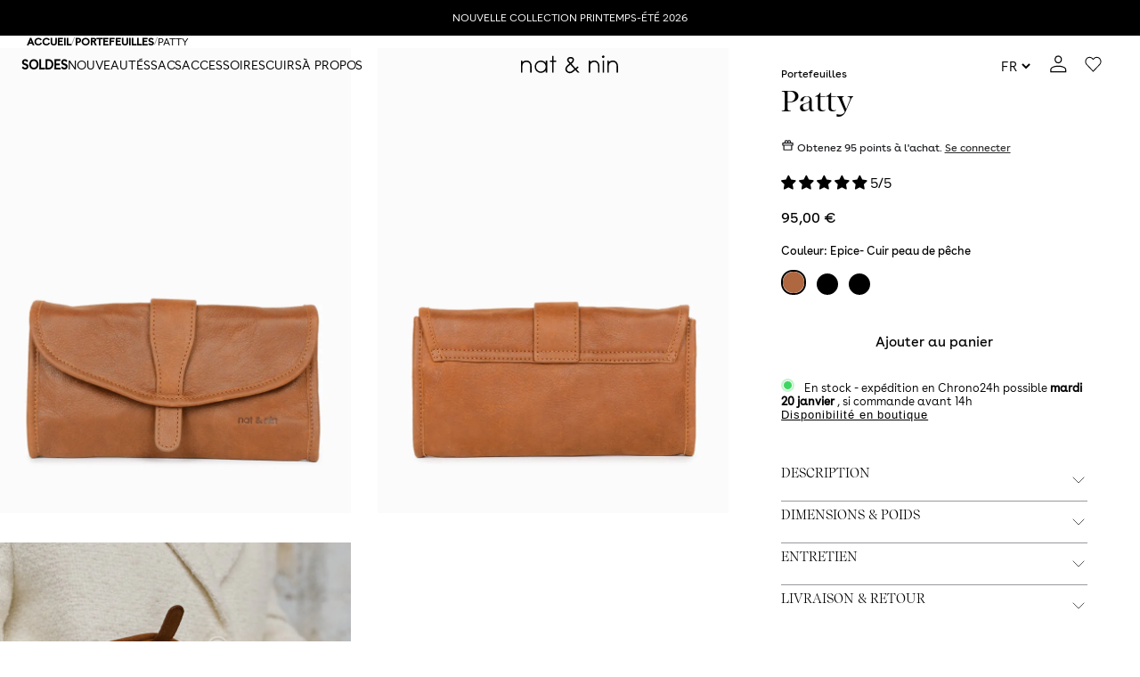

--- FILE ---
content_type: text/html; charset=utf-8
request_url: https://www.nat-nin.com/products/patty
body_size: 81289
content:















<!doctype html>
<html class="no-js" lang="fr">
  <head>
    <meta charset="utf-8">
    <meta http-equiv="X-UA-Compatible" content="IE=edge">
    <meta name="viewport" content="width=device-width,initial-scale=1">
    <meta name="theme-color" content="">
    
      <link rel="canonical" href="https://www.nat-nin.com/products/patty">
    
    <meta name="google-site-verification" content="AVNhIaqwAOGp8WpjB-MoKYDKrKpCe0Y25OClpSZVLkw">
    <meta name="p:domain_verify" content="6cfa440eea00bd089e399fd991f1f38b">
    <meta name="google-site-verification" content="AVNhIaqwAOGp8WpjB-MoKYDKrKpCe0Y25OClpSZVLkw">

    


  <link href="//www.nat-nin.com/cdn/shop/t/116/assets/main.DKWEk1DR.css" rel="stylesheet" type="text/css" media="all" />




  <script async crossorigin fetchpriority="high" src="/cdn/shopifycloud/importmap-polyfill/es-modules-shim.2.4.0.js"></script>
<script src="//www.nat-nin.com/cdn/shop/t/116/assets/index.Df4iaxb_.js" type="module" crossorigin="anonymous"></script>



    <!-- Cookie bot -->
    <script
      async
      id="Cookiebot"
      src="https://consent.cookiebot.com/uc.js"
      data-cbid="77146686-669a-4009-b0b9-fe9741ba8ebc"
      data-blockingmode="auto"
      type="text/javascript"
    ></script>
    <!-- End Cookie Bot ! -->
    


    <!-- Google tag (gtag.js) -->
    <script async src="https://www.googletagmanager.com/gtag/js?id=G-ENST6MRSK0" defer></script>
    <script>
      window.dataLayer = window.dataLayer || [];
      function gtag() {
        dataLayer.push(arguments);
      }
      gtag('js', new Date());

      gtag('config', 'G-ENST6MRSK0', { debug_mode: true });
    </script>
    <!-- End Google tag (gtag.js) ! -->
    <!-- Clarity -->
    <script>
      (function (c, l, a, r, i, t, y) {
        c[a] =
          c[a] ||
          function () {
            (c[a].q = c[a].q || []).push(arguments);
          };
        t = l.createElement(r);
        t.async = 1;
        t.src = 'https://www.clarity.ms/tag/' + i;
        y = l.getElementsByTagName(r)[0];
        y.parentNode.insertBefore(t, y);
      })(window, document, 'clarity', 'script', 'l1q7hysvs2');
    </script>
    <!-- End Clarity ! -->
    <link
      rel="preconnect"
      href="https://cdn.shopify.com"
      crossorigin
    ><link
        rel="icon"
        type="image/png"
        href="//www.nat-nin.com/cdn/shop/files/Design_sans_titre_8_1.png?crop=center&height=32&v=1740559520&width=32"
      ><link
        rel="preconnect"
        href="https://fonts.shopifycdn.com"
        crossorigin
      ><title>
      PATTY - Compagnon cuir pour chéquier et cartes - nat &amp; nin
</title>

    
      <meta name="description" content="PATTY - Compagnon cuir pour chéquier et cartes. Gestion financière.">
    

    

<meta property="og:site_name" content="nat &amp; nin">
<meta property="og:url" content="https://www.nat-nin.com/products/patty">
<meta property="og:title" content="PATTY - Compagnon cuir pour chéquier et cartes - nat &amp; nin">

<meta property="og:type" content="product">

<meta property="og:description" content="PATTY - Compagnon cuir pour chéquier et cartes. Gestion financière."><meta property="og:image" content="http://www.nat-nin.com/cdn/shop/files/PATTY_MARRON_GRAINE_1.jpg?v=1733747138">

<meta property="og:image:secure_url" content="https://www.nat-nin.com/cdn/shop/files/PATTY_MARRON_GRAINE_1.jpg?v=1733747138">
  <meta property="og:image:width" content="800">
  <meta property="og:image:height" content="1060"><meta property="og:price:amount" content="95,00">
<meta property="og:price:currency" content="EUR"><meta name="twitter:card" content="summary_large_image">
<meta name="twitter:title" content="PATTY - Compagnon cuir pour chéquier et cartes - nat &amp; nin">
<meta name="twitter:description" content="PATTY - Compagnon cuir pour chéquier et cartes. Gestion financière.">


    
      <script>
        var debug_enabled = false;
      </script>
    

    <script src="//www.nat-nin.com/cdn/shop/t/116/assets/swiper-bundle.min.js?v=66012652110323206661766397026" defer="defer"></script>
    <script src="//www.nat-nin.com/cdn/shop/t/116/assets/variables.js?v=70733371584823924121766397025" defer="defer"></script>
    <script src="//www.nat-nin.com/cdn/shop/t/116/assets/debug.js?v=39449337024299340151766397028" defer="defer"></script>
    <script src="//www.nat-nin.com/cdn/shop/t/116/assets/constants.js?v=158563610161624409731766397023" defer="defer"></script>
    <script src="//www.nat-nin.com/cdn/shop/t/116/assets/pubsub.js?v=158357773527763999511766397026" defer="defer"></script>
    <script src="//www.nat-nin.com/cdn/shop/t/116/assets/gsap.min.js?v=116977639324855224691766397032" defer="defer"></script>
    <script src="//www.nat-nin.com/cdn/shop/t/116/assets/ScrollTrigger.min.js?v=31599727674459380101766397024" defer="defer"></script>
    <script src="//www.nat-nin.com/cdn/shop/t/116/assets/parallax.min.js?v=67215584832857674961766397027" defer="defer"></script>
    <script src="//www.nat-nin.com/cdn/shop/t/116/assets/global.js?v=110873352854922069131766397028" defer="defer"></script>

    
  <script>window.performance && window.performance.mark && window.performance.mark('shopify.content_for_header.start');</script><meta name="facebook-domain-verification" content="ggwgcptjsrk9exvbz8fp2hrzb793ml">
<meta id="shopify-digital-wallet" name="shopify-digital-wallet" content="/67196879154/digital_wallets/dialog">
<meta name="shopify-checkout-api-token" content="60cdda4e2d0922d60db0d7911189657c">
<meta id="in-context-paypal-metadata" data-shop-id="67196879154" data-venmo-supported="false" data-environment="production" data-locale="fr_FR" data-paypal-v4="true" data-currency="EUR">
<link rel="alternate" hreflang="x-default" href="https://www.nat-nin.com/products/patty">
<link rel="alternate" hreflang="fr" href="https://www.nat-nin.com/products/patty">
<link rel="alternate" hreflang="en" href="https://www.nat-nin.com/en/products/patty">
<link rel="alternate" hreflang="es" href="https://www.nat-nin.com/es/products/patty">
<link rel="alternate" type="application/json+oembed" href="https://www.nat-nin.com/products/patty.oembed">
<script async="async" src="/checkouts/internal/preloads.js?locale=fr-FR"></script>
<script id="apple-pay-shop-capabilities" type="application/json">{"shopId":67196879154,"countryCode":"FR","currencyCode":"EUR","merchantCapabilities":["supports3DS"],"merchantId":"gid:\/\/shopify\/Shop\/67196879154","merchantName":"nat \u0026 nin","requiredBillingContactFields":["postalAddress","email","phone"],"requiredShippingContactFields":["postalAddress","email","phone"],"shippingType":"shipping","supportedNetworks":["visa","masterCard","amex","maestro"],"total":{"type":"pending","label":"nat \u0026 nin","amount":"1.00"},"shopifyPaymentsEnabled":true,"supportsSubscriptions":true}</script>
<script id="shopify-features" type="application/json">{"accessToken":"60cdda4e2d0922d60db0d7911189657c","betas":["rich-media-storefront-analytics"],"domain":"www.nat-nin.com","predictiveSearch":true,"shopId":67196879154,"locale":"fr"}</script>
<script>var Shopify = Shopify || {};
Shopify.shop = "nat-nin-eshop.myshopify.com";
Shopify.locale = "fr";
Shopify.currency = {"active":"EUR","rate":"1.0"};
Shopify.country = "FR";
Shopify.theme = {"name":"nat-nin-theme\/lp\/soldes-winter-2026","id":180247232841,"schema_name":"Nat\u0026Nin","schema_version":"1.0.0","theme_store_id":null,"role":"main"};
Shopify.theme.handle = "null";
Shopify.theme.style = {"id":null,"handle":null};
Shopify.cdnHost = "www.nat-nin.com/cdn";
Shopify.routes = Shopify.routes || {};
Shopify.routes.root = "/";</script>
<script type="module">!function(o){(o.Shopify=o.Shopify||{}).modules=!0}(window);</script>
<script>!function(o){function n(){var o=[];function n(){o.push(Array.prototype.slice.apply(arguments))}return n.q=o,n}var t=o.Shopify=o.Shopify||{};t.loadFeatures=n(),t.autoloadFeatures=n()}(window);</script>
<script id="shop-js-analytics" type="application/json">{"pageType":"product"}</script>
<script defer="defer" async type="module" src="//www.nat-nin.com/cdn/shopifycloud/shop-js/modules/v2/client.init-shop-cart-sync_DyYWCJny.fr.esm.js"></script>
<script defer="defer" async type="module" src="//www.nat-nin.com/cdn/shopifycloud/shop-js/modules/v2/chunk.common_BDBm0ZZC.esm.js"></script>
<script type="module">
  await import("//www.nat-nin.com/cdn/shopifycloud/shop-js/modules/v2/client.init-shop-cart-sync_DyYWCJny.fr.esm.js");
await import("//www.nat-nin.com/cdn/shopifycloud/shop-js/modules/v2/chunk.common_BDBm0ZZC.esm.js");

  window.Shopify.SignInWithShop?.initShopCartSync?.({"fedCMEnabled":true,"windoidEnabled":true});

</script>
<script>(function() {
  var isLoaded = false;
  function asyncLoad() {
    if (isLoaded) return;
    isLoaded = true;
    var urls = ["https:\/\/d1564fddzjmdj5.cloudfront.net\/initializercolissimo.js?app_name=happycolissimo\u0026cloud=d1564fddzjmdj5.cloudfront.net\u0026shop=nat-nin-eshop.myshopify.com","https:\/\/crossborder-integration.global-e.com\/resources\/js\/app?shop=nat-nin-eshop.myshopify.com","\/\/cdn.shopify.com\/proxy\/1004995c03d0e767bfdb07144088486647f1a98c5f57d3fd259150258e34999a\/web.global-e.com\/merchant\/storefrontattributes?merchantid=10001789\u0026shop=nat-nin-eshop.myshopify.com\u0026sp-cache-control=cHVibGljLCBtYXgtYWdlPTkwMA","\/\/cdn.shopify.com\/proxy\/fc79c53db5318500b981bfd84ffeb46d9d4df054834d5d1a6e03332685f93f5c\/web.baback.co\/internal\/v2\/shopify-embed?shop=nat-nin-eshop.myshopify.com\u0026sp-cache-control=cHVibGljLCBtYXgtYWdlPTkwMA"];
    for (var i = 0; i < urls.length; i++) {
      var s = document.createElement('script');
      s.type = 'text/javascript';
      s.async = true;
      s.src = urls[i];
      var x = document.getElementsByTagName('script')[0];
      x.parentNode.insertBefore(s, x);
    }
  };
  if(window.attachEvent) {
    window.attachEvent('onload', asyncLoad);
  } else {
    window.addEventListener('load', asyncLoad, false);
  }
})();</script>
<script id="__st">var __st={"a":67196879154,"offset":3600,"reqid":"3167c95e-27df-43ef-9992-f25ac3748345-1768930747","pageurl":"www.nat-nin.com\/products\/patty","u":"a6e7be8eccf0","p":"product","rtyp":"product","rid":7977789391154};</script>
<script>window.ShopifyPaypalV4VisibilityTracking = true;</script>
<script id="captcha-bootstrap">!function(){'use strict';const t='contact',e='account',n='new_comment',o=[[t,t],['blogs',n],['comments',n],[t,'customer']],c=[[e,'customer_login'],[e,'guest_login'],[e,'recover_customer_password'],[e,'create_customer']],r=t=>t.map((([t,e])=>`form[action*='/${t}']:not([data-nocaptcha='true']) input[name='form_type'][value='${e}']`)).join(','),a=t=>()=>t?[...document.querySelectorAll(t)].map((t=>t.form)):[];function s(){const t=[...o],e=r(t);return a(e)}const i='password',u='form_key',d=['recaptcha-v3-token','g-recaptcha-response','h-captcha-response',i],f=()=>{try{return window.sessionStorage}catch{return}},m='__shopify_v',_=t=>t.elements[u];function p(t,e,n=!1){try{const o=window.sessionStorage,c=JSON.parse(o.getItem(e)),{data:r}=function(t){const{data:e,action:n}=t;return t[m]||n?{data:e,action:n}:{data:t,action:n}}(c);for(const[e,n]of Object.entries(r))t.elements[e]&&(t.elements[e].value=n);n&&o.removeItem(e)}catch(o){console.error('form repopulation failed',{error:o})}}const l='form_type',E='cptcha';function T(t){t.dataset[E]=!0}const w=window,h=w.document,L='Shopify',v='ce_forms',y='captcha';let A=!1;((t,e)=>{const n=(g='f06e6c50-85a8-45c8-87d0-21a2b65856fe',I='https://cdn.shopify.com/shopifycloud/storefront-forms-hcaptcha/ce_storefront_forms_captcha_hcaptcha.v1.5.2.iife.js',D={infoText:'Protégé par hCaptcha',privacyText:'Confidentialité',termsText:'Conditions'},(t,e,n)=>{const o=w[L][v],c=o.bindForm;if(c)return c(t,g,e,D).then(n);var r;o.q.push([[t,g,e,D],n]),r=I,A||(h.body.append(Object.assign(h.createElement('script'),{id:'captcha-provider',async:!0,src:r})),A=!0)});var g,I,D;w[L]=w[L]||{},w[L][v]=w[L][v]||{},w[L][v].q=[],w[L][y]=w[L][y]||{},w[L][y].protect=function(t,e){n(t,void 0,e),T(t)},Object.freeze(w[L][y]),function(t,e,n,w,h,L){const[v,y,A,g]=function(t,e,n){const i=e?o:[],u=t?c:[],d=[...i,...u],f=r(d),m=r(i),_=r(d.filter((([t,e])=>n.includes(e))));return[a(f),a(m),a(_),s()]}(w,h,L),I=t=>{const e=t.target;return e instanceof HTMLFormElement?e:e&&e.form},D=t=>v().includes(t);t.addEventListener('submit',(t=>{const e=I(t);if(!e)return;const n=D(e)&&!e.dataset.hcaptchaBound&&!e.dataset.recaptchaBound,o=_(e),c=g().includes(e)&&(!o||!o.value);(n||c)&&t.preventDefault(),c&&!n&&(function(t){try{if(!f())return;!function(t){const e=f();if(!e)return;const n=_(t);if(!n)return;const o=n.value;o&&e.removeItem(o)}(t);const e=Array.from(Array(32),(()=>Math.random().toString(36)[2])).join('');!function(t,e){_(t)||t.append(Object.assign(document.createElement('input'),{type:'hidden',name:u})),t.elements[u].value=e}(t,e),function(t,e){const n=f();if(!n)return;const o=[...t.querySelectorAll(`input[type='${i}']`)].map((({name:t})=>t)),c=[...d,...o],r={};for(const[a,s]of new FormData(t).entries())c.includes(a)||(r[a]=s);n.setItem(e,JSON.stringify({[m]:1,action:t.action,data:r}))}(t,e)}catch(e){console.error('failed to persist form',e)}}(e),e.submit())}));const S=(t,e)=>{t&&!t.dataset[E]&&(n(t,e.some((e=>e===t))),T(t))};for(const o of['focusin','change'])t.addEventListener(o,(t=>{const e=I(t);D(e)&&S(e,y())}));const B=e.get('form_key'),M=e.get(l),P=B&&M;t.addEventListener('DOMContentLoaded',(()=>{const t=y();if(P)for(const e of t)e.elements[l].value===M&&p(e,B);[...new Set([...A(),...v().filter((t=>'true'===t.dataset.shopifyCaptcha))])].forEach((e=>S(e,t)))}))}(h,new URLSearchParams(w.location.search),n,t,e,['guest_login'])})(!0,!0)}();</script>
<script integrity="sha256-4kQ18oKyAcykRKYeNunJcIwy7WH5gtpwJnB7kiuLZ1E=" data-source-attribution="shopify.loadfeatures" defer="defer" src="//www.nat-nin.com/cdn/shopifycloud/storefront/assets/storefront/load_feature-a0a9edcb.js" crossorigin="anonymous"></script>
<script data-source-attribution="shopify.dynamic_checkout.dynamic.init">var Shopify=Shopify||{};Shopify.PaymentButton=Shopify.PaymentButton||{isStorefrontPortableWallets:!0,init:function(){window.Shopify.PaymentButton.init=function(){};var t=document.createElement("script");t.src="https://www.nat-nin.com/cdn/shopifycloud/portable-wallets/latest/portable-wallets.fr.js",t.type="module",document.head.appendChild(t)}};
</script>
<script data-source-attribution="shopify.dynamic_checkout.buyer_consent">
  function portableWalletsHideBuyerConsent(e){var t=document.getElementById("shopify-buyer-consent"),n=document.getElementById("shopify-subscription-policy-button");t&&n&&(t.classList.add("hidden"),t.setAttribute("aria-hidden","true"),n.removeEventListener("click",e))}function portableWalletsShowBuyerConsent(e){var t=document.getElementById("shopify-buyer-consent"),n=document.getElementById("shopify-subscription-policy-button");t&&n&&(t.classList.remove("hidden"),t.removeAttribute("aria-hidden"),n.addEventListener("click",e))}window.Shopify?.PaymentButton&&(window.Shopify.PaymentButton.hideBuyerConsent=portableWalletsHideBuyerConsent,window.Shopify.PaymentButton.showBuyerConsent=portableWalletsShowBuyerConsent);
</script>
<script data-source-attribution="shopify.dynamic_checkout.cart.bootstrap">document.addEventListener("DOMContentLoaded",(function(){function t(){return document.querySelector("shopify-accelerated-checkout-cart, shopify-accelerated-checkout")}if(t())Shopify.PaymentButton.init();else{new MutationObserver((function(e,n){t()&&(Shopify.PaymentButton.init(),n.disconnect())})).observe(document.body,{childList:!0,subtree:!0})}}));
</script>
<link id="shopify-accelerated-checkout-styles" rel="stylesheet" media="screen" href="https://www.nat-nin.com/cdn/shopifycloud/portable-wallets/latest/accelerated-checkout-backwards-compat.css" crossorigin="anonymous">
<style id="shopify-accelerated-checkout-cart">
        #shopify-buyer-consent {
  margin-top: 1em;
  display: inline-block;
  width: 100%;
}

#shopify-buyer-consent.hidden {
  display: none;
}

#shopify-subscription-policy-button {
  background: none;
  border: none;
  padding: 0;
  text-decoration: underline;
  font-size: inherit;
  cursor: pointer;
}

#shopify-subscription-policy-button::before {
  box-shadow: none;
}

      </style>
<script id="sections-script" data-sections="product-recommendations,footer" defer="defer" src="//www.nat-nin.com/cdn/shop/t/116/compiled_assets/scripts.js?v=53429"></script>
<script>window.performance && window.performance.mark && window.performance.mark('shopify.content_for_header.end');</script>
  <!-- "snippets/shogun-products.liquid" was not rendered, the associated app was uninstalled -->


    <style data-shopify>
      :root {
        /* FONTS STYLES */
        --font-body-family: 'Buenos Aires', serif;
        --font-body-style: normal;
        --font-body-weight: 350;
        --font-body-weight-bold: 400;

        --font-heading-family: 'Recife', sans-serif;
        --font-heading-style: normal;
        --font-heading-style-italic: italic;
        --font-heading-weight: 350;
        --font-heading-weight-bold: 400;

        --font-cursive-family: 'Holland', sans-serif;
        --font-cursive-style: normal;
        --font-cursive-weight: 400;

        --font-body-scale: 1.0
        ;
        --font-heading-scale: 1.0
        ;

        /* COLORS */
        
          :root,
          .color-scheme-1 {
            --color-background: 0,0,0;
          
            --gradient-background: #000000;
          

          

          --color-foreground: 255,255,255;
          --color-background-contrast: 128,128,128;
          --color-shadow: 255,255,255;
          --color-button: 255,255,255;
          --color-button-text: 255,255,255;
          --color-secondary-button: 0,0,0;
          --color-secondary-button-text: 255,255,255;
          --color-link: 255,255,255;
          --color-badge-foreground: 255,255,255;
          --color-badge-background: 0,0,0;
          --color-badge-border: 255,255,255;
          --payment-terms-background-color: rgb(0 0 0);
        }
        
          
          .color-scheme-2 {
            --color-background: 255,255,255;
          
            --gradient-background: #ffffff;
          

          

          --color-foreground: 0,0,0;
          --color-background-contrast: 191,191,191;
          --color-shadow: 18,18,18;
          --color-button: 18,18,18;
          --color-button-text: 243,243,243;
          --color-secondary-button: 255,255,255;
          --color-secondary-button-text: 18,18,18;
          --color-link: 18,18,18;
          --color-badge-foreground: 0,0,0;
          --color-badge-background: 255,255,255;
          --color-badge-border: 0,0,0;
          --payment-terms-background-color: rgb(255 255 255);
        }
        
          
          .color-scheme-3 {
            --color-background: 255,255,255;
          
            --gradient-background: #ffffff;
          

          

          --color-foreground: 255,255,255;
          --color-background-contrast: 191,191,191;
          --color-shadow: 18,18,18;
          --color-button: 255,255,255;
          --color-button-text: 255,255,255;
          --color-secondary-button: 255,255,255;
          --color-secondary-button-text: 255,255,255;
          --color-link: 255,255,255;
          --color-badge-foreground: 255,255,255;
          --color-badge-background: 255,255,255;
          --color-badge-border: 255,255,255;
          --payment-terms-background-color: rgb(255 255 255);
        }
        
          
          .color-scheme-4 {
            --color-background: 248,243,243;
          
            --gradient-background: #f8f3f3;
          

          

          --color-foreground: 255,255,255;
          --color-background-contrast: 201,162,162;
          --color-shadow: 18,18,18;
          --color-button: 18,18,18;
          --color-button-text: 255,255,255;
          --color-secondary-button: 248,243,243;
          --color-secondary-button-text: 18,18,18;
          --color-link: 18,18,18;
          --color-badge-foreground: 255,255,255;
          --color-badge-background: 248,243,243;
          --color-badge-border: 255,255,255;
          --payment-terms-background-color: rgb(248 243 243);
        }
        
          
          .color-scheme-5 {
            --color-background: 255,255,255;
          
            --gradient-background: #ffffff;
          

          

          --color-foreground: 18,18,18;
          --color-background-contrast: 191,191,191;
          --color-shadow: 18,18,18;
          --color-button: 18,18,18;
          --color-button-text: 255,255,255;
          --color-secondary-button: 255,255,255;
          --color-secondary-button-text: 18,18,18;
          --color-link: 18,18,18;
          --color-badge-foreground: 18,18,18;
          --color-badge-background: 255,255,255;
          --color-badge-border: 18,18,18;
          --payment-terms-background-color: rgb(255 255 255);
        }
        
          
          .color-scheme-663a1781-6437-46d3-ac49-381dc76b4d8b {
            --color-background: 248,242,238;
          
            --gradient-background: #f8f2ee;
          

          

          --color-foreground: 0,0,0;
          --color-background-contrast: 211,173,148;
          --color-shadow: 255,255,255;
          --color-button: 255,255,255;
          --color-button-text: 255,255,255;
          --color-secondary-button: 248,242,238;
          --color-secondary-button-text: 255,255,255;
          --color-link: 255,255,255;
          --color-badge-foreground: 0,0,0;
          --color-badge-background: 248,242,238;
          --color-badge-border: 0,0,0;
          --payment-terms-background-color: rgb(248 242 238);
        }
        

        --media-padding: 
        px;
        --media-border-opacity: 0.05
        ;
        --media-border-width: 1
        px;
        --media-radius: 0
        px;
        --media-shadow-opacity: 0.0
        ;
        --media-shadow-horizontal-offset: 0
        px;
        --media-shadow-vertical-offset: 20
        px;
        --media-shadow-blur-radius: 5
        px;
        --media-shadow-visible: 
          0;

        --page-width: 100
        rem;
        --page-width-margin: 
          0rem;

        --card-image-padding: 0.0
        rem;
        --card-corner-radius: 0.0
        rem;
        --card-text-alignment: left
        ;
        --card-border-width: 0.0
        rem;
        --card-border-opacity: 0.1
        ;
        --card-shadow-opacity: 0.0
        ;
        --card-shadow-visible: 
          0;
        --card-shadow-horizontal-offset: 0.0
        rem;
        --card-shadow-vertical-offset: 0.4
        rem;
        --card-shadow-blur-radius: 0.5
        rem;

        --badge-corner-radius: 4.0
        rem;

        --popup-border-width: 1
        px;
        --popup-border-opacity: 0.1
        ;
        --popup-corner-radius: 0
        px;
        --popup-shadow-opacity: 0.0
        ;
        --popup-shadow-horizontal-offset: 0
        px;
        --popup-shadow-vertical-offset: 4
        px;
        --popup-shadow-blur-radius: 5
        px;

        --drawer-border-width: 1
        px;
        --drawer-border-opacity: 0.1
        ;
        --drawer-shadow-opacity: 0.0
        ;
        --drawer-shadow-horizontal-offset: 0
        px;
        --drawer-shadow-vertical-offset: 4
        px;
        --drawer-shadow-blur-radius: 5
        px;

        --spacing-sections-desktop: 0
        px;
        --spacing-sections-mobile: 
          0
        px;

        --grid-desktop-vertical-spacing: 8px;
        --grid-desktop-horizontal-spacing: 8px;
        --grid-mobile-vertical-spacing: 4px;
        --grid-mobile-horizontal-spacing: 4px;

        --text-boxes-border-opacity: 0.1
        ;
        --text-boxes-border-width: 0
        px;
        --text-boxes-radius: 0
        px;
        --text-boxes-shadow-opacity: 0.0
        ;
        --text-boxes-shadow-visible: 
          0;
        --text-boxes-shadow-horizontal-offset: 0
        px;
        --text-boxes-shadow-vertical-offset: 4
        px;
        --text-boxes-shadow-blur-radius: 5
        px;

        --inputs-radius: 0
        px;
        --inputs-border-width: 1
        px;
        --inputs-border-opacity: 0.55
        ;
        --inputs-shadow-opacity: 0.0
        ;
        --inputs-shadow-horizontal-offset: 0
        px;
        --inputs-margin-offset: 
          0px;
        --inputs-shadow-vertical-offset: 4
        px;
        --inputs-shadow-blur-radius: 5
        px;
        --inputs-radius-outset: 
          0px;

        --variant-pills-radius: 40
        px;
        --variant-pills-border-width: 1
        px;
        --variant-pills-border-opacity: 0.55
        ;
        --variant-pills-shadow-opacity: 0.0
        ;
        --variant-pills-shadow-horizontal-offset: 0
        px;
        --variant-pills-shadow-vertical-offset: 4
        px;
        --variant-pills-shadow-blur-radius: 5
        px;
      }

      *,
      *::before,
      *::after {
        box-sizing: inherit;
        -webkit-font-smoothing: antialiased;
      }
      html {
        scroll-behavior: smooth;
        box-sizing: border-box;
        font-size: calc(var(--font-body-scale) * 62.5%);
        height: 100%;
      }

      body {
        font-family: var(--font-body-family);
        font-style: var(--font-body-style);
        font-weight: var(--font-body-weight);
      }
      @media screen and (min-width: 750px) {
        body {
          font-size: 1.6rem;
        }
      }
      
    </style>

    <link href="//www.nat-nin.com/cdn/shop/t/116/assets/font.css?v=167827002808410232821766397078" rel="stylesheet" type="text/css" media="all" />
    <link href="//www.nat-nin.com/cdn/shop/t/116/assets/global.css?v=15563222045656460301767790517" rel="stylesheet" type="text/css" media="all" />
    <link href="//www.nat-nin.com/cdn/shop/t/116/assets/component-old-header.css?v=112233095123932397531766397026" rel="stylesheet" type="text/css" media="all" />
    <link href="//www.nat-nin.com/cdn/shop/t/116/assets/component-tease-product.css?v=58890639927187348971766397026" rel="stylesheet" type="text/css" media="all" />
    <link href="//www.nat-nin.com/cdn/shop/t/116/assets/swiper.min.css?v=170195034661578375801766397027" rel="stylesheet" type="text/css" media="all" />
    <link href="//www.nat-nin.com/cdn/shop/t/116/assets/component-stack.css?v=123103738853497507451766397024" rel="stylesheet" type="text/css" media="all" />
    <link href="//www.nat-nin.com/cdn/shop/t/116/assets/component-discounts.css?v=151264632956922540531766397027" rel="stylesheet" type="text/css" media="all" />

    <script>
      document.documentElement.className = document.documentElement.className.replace('no-js', 'js');
      if (Shopify.designMode) {
        document.documentElement.classList.add('shopify-design-mode');
      }
    </script>

    <script>
  
  
  
  
  var gsf_conversion_data = {page_type : 'product', event : 'view_item', data : {product_data : [{variant_id : 43703393780018, product_id : 7977789391154, name : "Patty", price : "95.00", currency : "EUR", sku : "3700723335713", brand : "nat-nin", variant : "Epice", category : "", quantity : "15" }], total_price : "95.00", shop_currency : "EUR"}};
  
</script>


    <script defer>

  /**
   * IMPORTANT!
   * Do not edit this file. Any changes made could be overwritten by at
   * any time. If you need assistance, please reach out to us at support@gist-apps.com.
   */

  if (typeof(GIST) == 'undefined') {
    window.GIST = GIST = {};
  }
  if (typeof(GIST.f) == 'undefined') {
    GIST.f = {};
  }

  GIST.f._isEmpty = function(obj){

    for(var prop in obj) {
      if(obj.hasOwnProperty(prop)) {
        return false;
      }
    }

    return JSON.stringify(obj) === JSON.stringify({});

  };

</script>

  	

    <!-- "snippets/shogun-head.liquid" was not rendered, the associated app was uninstalled -->
    <!-- Start of Sleeknote signup and lead generation tool - www.sleeknote.com -->
    <script id="sleeknoteScript" type="text/javascript">
      (function () {
        var sleeknoteScriptTag = document.createElement('script');
        sleeknoteScriptTag.type = 'text/javascript';
        sleeknoteScriptTag.charset = 'utf-8';
        sleeknoteScriptTag.src = '//sleeknotecustomerscripts.sleeknote.com/157493.js';
        var s = document.getElementById('sleeknoteScript');
        s.parentNode.insertBefore(sleeknoteScriptTag, s);
      })();
    </script>
    <!-- End of Sleeknote signup and lead generation tool - www.sleeknote.com -->
  <!-- BEGIN app block: shopify://apps/judge-me-reviews/blocks/judgeme_core/61ccd3b1-a9f2-4160-9fe9-4fec8413e5d8 --><!-- Start of Judge.me Core -->






<link rel="dns-prefetch" href="https://cdnwidget.judge.me">
<link rel="dns-prefetch" href="https://cdn.judge.me">
<link rel="dns-prefetch" href="https://cdn1.judge.me">
<link rel="dns-prefetch" href="https://api.judge.me">

<script data-cfasync='false' class='jdgm-settings-script'>window.jdgmSettings={"pagination":5,"disable_web_reviews":true,"badge_no_review_text":"Aucun avis","badge_n_reviews_text":"{{ average_rating }}/5","badge_star_color":"#000000","hide_badge_preview_if_no_reviews":true,"badge_hide_text":false,"enforce_center_preview_badge":false,"widget_title":"Avis Clients","widget_open_form_text":"Écrire un avis","widget_close_form_text":"Annuler l'avis","widget_refresh_page_text":"Actualiser la page","widget_summary_text":"Basé sur {{ number_of_reviews }} avis","widget_no_review_text":"Soyez le premier à écrire un avis","widget_name_field_text":"Nom d'affichage","widget_verified_name_field_text":"Nom vérifié (public)","widget_name_placeholder_text":"Nom d'affichage","widget_required_field_error_text":"Ce champ est obligatoire.","widget_email_field_text":"Adresse email","widget_verified_email_field_text":"Email vérifié (privé, ne peut pas être modifié)","widget_email_placeholder_text":"Votre adresse email","widget_email_field_error_text":"Veuillez entrer une adresse email valide.","widget_rating_field_text":"Évaluation","widget_review_title_field_text":"Titre de l'avis","widget_review_title_placeholder_text":"Donnez un titre à votre avis","widget_review_body_field_text":"Contenu de l'avis","widget_review_body_placeholder_text":"Commencez à écrire ici...","widget_pictures_field_text":"Photo/Vidéo (facultatif)","widget_submit_review_text":"Soumettre l'avis","widget_submit_verified_review_text":"Soumettre un avis vérifié","widget_submit_success_msg_with_auto_publish":"Merci ! Veuillez actualiser la page dans quelques instants pour voir votre avis. Vous pouvez supprimer ou modifier votre avis en vous connectant à \u003ca href='https://judge.me/login' target='_blank' rel='nofollow noopener'\u003eJudge.me\u003c/a\u003e","widget_submit_success_msg_no_auto_publish":"Merci ! Votre avis sera publié dès qu'il sera approuvé par l'administrateur de la boutique. Vous pouvez supprimer ou modifier votre avis en vous connectant à \u003ca href='https://judge.me/login' target='_blank' rel='nofollow noopener'\u003eJudge.me\u003c/a\u003e","widget_show_default_reviews_out_of_total_text":"Affichage de {{ n_reviews_shown }} sur {{ n_reviews }} avis.","widget_show_all_link_text":"Tout afficher","widget_show_less_link_text":"Afficher moins","widget_author_said_text":"{{ reviewer_name }} a dit :","widget_days_text":"il y a {{ n }} jour/jours","widget_weeks_text":"il y a {{ n }} semaine/semaines","widget_months_text":"il y a {{ n }} mois","widget_years_text":"il y a {{ n }} an/ans","widget_yesterday_text":"Hier","widget_today_text":"Aujourd'hui","widget_replied_text":"\u003e\u003e {{ shop_name }} a répondu :","widget_read_more_text":"Lire plus","widget_reviewer_name_as_initial":"last_initial","widget_rating_filter_color":"#000000","widget_rating_filter_see_all_text":"Voir tous les avis","widget_sorting_most_recent_text":"Plus récents","widget_sorting_highest_rating_text":"Meilleures notes","widget_sorting_lowest_rating_text":"Notes les plus basses","widget_sorting_with_pictures_text":"Uniquement les photos","widget_sorting_most_helpful_text":"Plus utiles","widget_open_question_form_text":"Poser une question","widget_reviews_subtab_text":"Avis","widget_questions_subtab_text":"Questions","widget_question_label_text":"Question","widget_answer_label_text":"Réponse","widget_question_placeholder_text":"Écrivez votre question ici","widget_submit_question_text":"Soumettre la question","widget_question_submit_success_text":"Merci pour votre question ! Nous vous notifierons dès qu'elle aura une réponse.","widget_star_color":"#000000","verified_badge_text":"Vérifié","verified_badge_bg_color":"#000000","verified_badge_text_color":"","verified_badge_placement":"left-of-reviewer-name","widget_review_max_height":"","widget_hide_border":false,"widget_social_share":false,"widget_thumb":false,"widget_review_location_show":false,"widget_location_format":"full_country_name","all_reviews_include_out_of_store_products":true,"all_reviews_out_of_store_text":"(hors boutique)","all_reviews_pagination":100,"all_reviews_product_name_prefix_text":"à propos de","enable_review_pictures":true,"enable_question_anwser":false,"widget_theme":"","review_date_format":"dd/mm/yy","default_sort_method":"highest-rating","widget_product_reviews_subtab_text":"Avis Produits","widget_shop_reviews_subtab_text":"Avis Boutique","widget_other_products_reviews_text":"Avis pour d'autres produits","widget_store_reviews_subtab_text":"Avis de la boutique","widget_no_store_reviews_text":"Cette boutique n'a pas encore reçu d'avis","widget_web_restriction_product_reviews_text":"Ce produit n'a pas encore reçu d'avis","widget_no_items_text":"Aucun élément trouvé","widget_show_more_text":"Afficher plus","widget_write_a_store_review_text":"Écrire un avis sur la boutique","widget_other_languages_heading":"Avis dans d'autres langues","widget_translate_review_text":"Traduire l'avis en {{ language }}","widget_translating_review_text":"Traduction en cours...","widget_show_original_translation_text":"Afficher l'original ({{ language }})","widget_translate_review_failed_text":"Impossible de traduire cet avis.","widget_translate_review_retry_text":"Réessayer","widget_translate_review_try_again_later_text":"Réessayez plus tard","show_product_url_for_grouped_product":false,"widget_sorting_pictures_first_text":"Photos en premier","show_pictures_on_all_rev_page_mobile":false,"show_pictures_on_all_rev_page_desktop":false,"floating_tab_hide_mobile_install_preference":false,"floating_tab_button_name":"★ Avis","floating_tab_title":"Laissons nos clients parler pour nous","floating_tab_button_color":"","floating_tab_button_background_color":"","floating_tab_url":"","floating_tab_url_enabled":false,"floating_tab_tab_style":"text","all_reviews_text_badge_text":"Les clients nous notent {{ shop.metafields.judgeme.all_reviews_rating | round: 1 }}/5 basé sur {{ shop.metafields.judgeme.all_reviews_count }} avis.","all_reviews_text_badge_text_branded_style":"{{ shop.metafields.judgeme.all_reviews_rating | round: 1 }} sur 5 étoiles basé sur {{ shop.metafields.judgeme.all_reviews_count }} avis","is_all_reviews_text_badge_a_link":false,"show_stars_for_all_reviews_text_badge":false,"all_reviews_text_badge_url":"","all_reviews_text_style":"branded","all_reviews_text_color_style":"judgeme_brand_color","all_reviews_text_color":"#108474","all_reviews_text_show_jm_brand":true,"featured_carousel_show_header":true,"featured_carousel_title":"Laissons nos clients parler pour nous","testimonials_carousel_title":"Les clients nous disent","videos_carousel_title":"Histoire de clients réels","cards_carousel_title":"Les clients nous disent","featured_carousel_count_text":"sur {{ n }} avis","featured_carousel_add_link_to_all_reviews_page":false,"featured_carousel_url":"","featured_carousel_show_images":true,"featured_carousel_autoslide_interval":5,"featured_carousel_arrows_on_the_sides":false,"featured_carousel_height":250,"featured_carousel_width":80,"featured_carousel_image_size":0,"featured_carousel_image_height":250,"featured_carousel_arrow_color":"#eeeeee","verified_count_badge_style":"branded","verified_count_badge_orientation":"horizontal","verified_count_badge_color_style":"judgeme_brand_color","verified_count_badge_color":"#108474","is_verified_count_badge_a_link":false,"verified_count_badge_url":"","verified_count_badge_show_jm_brand":true,"widget_rating_preset_default":5,"widget_first_sub_tab":"product-reviews","widget_show_histogram":true,"widget_histogram_use_custom_color":true,"widget_pagination_use_custom_color":true,"widget_star_use_custom_color":true,"widget_verified_badge_use_custom_color":true,"widget_write_review_use_custom_color":false,"picture_reminder_submit_button":"Upload Pictures","enable_review_videos":false,"mute_video_by_default":false,"widget_sorting_videos_first_text":"Vidéos en premier","widget_review_pending_text":"En attente","featured_carousel_items_for_large_screen":3,"social_share_options_order":"Facebook,Twitter","remove_microdata_snippet":true,"disable_json_ld":false,"enable_json_ld_products":false,"preview_badge_show_question_text":false,"preview_badge_no_question_text":"Aucune question","preview_badge_n_question_text":"{{ number_of_questions }} question/questions","qa_badge_show_icon":false,"qa_badge_position":"same-row","remove_judgeme_branding":false,"widget_add_search_bar":false,"widget_search_bar_placeholder":"Recherche","widget_sorting_verified_only_text":"Vérifiés uniquement","featured_carousel_theme":"default","featured_carousel_show_rating":true,"featured_carousel_show_title":true,"featured_carousel_show_body":true,"featured_carousel_show_date":false,"featured_carousel_show_reviewer":true,"featured_carousel_show_product":false,"featured_carousel_header_background_color":"#108474","featured_carousel_header_text_color":"#ffffff","featured_carousel_name_product_separator":"reviewed","featured_carousel_full_star_background":"#108474","featured_carousel_empty_star_background":"#dadada","featured_carousel_vertical_theme_background":"#f9fafb","featured_carousel_verified_badge_enable":true,"featured_carousel_verified_badge_color":"#108474","featured_carousel_border_style":"round","featured_carousel_review_line_length_limit":3,"featured_carousel_more_reviews_button_text":"Lire plus d'avis","featured_carousel_view_product_button_text":"Voir le produit","all_reviews_page_load_reviews_on":"scroll","all_reviews_page_load_more_text":"Charger plus d'avis","disable_fb_tab_reviews":false,"enable_ajax_cdn_cache":false,"widget_advanced_speed_features":5,"widget_public_name_text":"affiché publiquement comme","default_reviewer_name":"Marie Rocher","default_reviewer_name_has_non_latin":true,"widget_reviewer_anonymous":"Anonyme","medals_widget_title":"Médailles d'avis Judge.me","medals_widget_background_color":"#f9fafb","medals_widget_position":"footer_all_pages","medals_widget_border_color":"#f9fafb","medals_widget_verified_text_position":"left","medals_widget_use_monochromatic_version":false,"medals_widget_elements_color":"#108474","show_reviewer_avatar":true,"widget_invalid_yt_video_url_error_text":"Pas une URL de vidéo YouTube","widget_max_length_field_error_text":"Veuillez ne pas dépasser {0} caractères.","widget_show_country_flag":false,"widget_show_collected_via_shop_app":true,"widget_verified_by_shop_badge_style":"light","widget_verified_by_shop_text":"Vérifié par la boutique","widget_show_photo_gallery":false,"widget_load_with_code_splitting":true,"widget_ugc_install_preference":false,"widget_ugc_title":"Fait par nous, partagé par vous","widget_ugc_subtitle":"Taguez-nous pour voir votre photo mise en avant sur notre page","widget_ugc_arrows_color":"#ffffff","widget_ugc_primary_button_text":"Acheter maintenant","widget_ugc_primary_button_background_color":"#108474","widget_ugc_primary_button_text_color":"#ffffff","widget_ugc_primary_button_border_width":"0","widget_ugc_primary_button_border_style":"none","widget_ugc_primary_button_border_color":"#108474","widget_ugc_primary_button_border_radius":"25","widget_ugc_secondary_button_text":"Charger plus","widget_ugc_secondary_button_background_color":"#ffffff","widget_ugc_secondary_button_text_color":"#108474","widget_ugc_secondary_button_border_width":"2","widget_ugc_secondary_button_border_style":"solid","widget_ugc_secondary_button_border_color":"#108474","widget_ugc_secondary_button_border_radius":"25","widget_ugc_reviews_button_text":"Voir les avis","widget_ugc_reviews_button_background_color":"#ffffff","widget_ugc_reviews_button_text_color":"#108474","widget_ugc_reviews_button_border_width":"2","widget_ugc_reviews_button_border_style":"solid","widget_ugc_reviews_button_border_color":"#108474","widget_ugc_reviews_button_border_radius":"25","widget_ugc_reviews_button_link_to":"judgeme-reviews-page","widget_ugc_show_post_date":true,"widget_ugc_max_width":"800","widget_rating_metafield_value_type":true,"widget_primary_color":"#080808","widget_enable_secondary_color":false,"widget_secondary_color":"#edf5f5","widget_summary_average_rating_text":"{{ average_rating }} sur 5","widget_media_grid_title":"Photos \u0026 vidéos clients","widget_media_grid_see_more_text":"Voir plus","widget_round_style":false,"widget_show_product_medals":false,"widget_verified_by_judgeme_text":"Vérifié par Judge.me","widget_show_store_medals":true,"widget_verified_by_judgeme_text_in_store_medals":"Vérifié par Judge.me","widget_media_field_exceed_quantity_message":"Désolé, nous ne pouvons accepter que {{ max_media }} pour un avis.","widget_media_field_exceed_limit_message":"{{ file_name }} est trop volumineux, veuillez sélectionner un {{ media_type }} de moins de {{ size_limit }}MB.","widget_review_submitted_text":"Avis soumis !","widget_question_submitted_text":"Question soumise !","widget_close_form_text_question":"Annuler","widget_write_your_answer_here_text":"Écrivez votre réponse ici","widget_enabled_branded_link":true,"widget_show_collected_by_judgeme":true,"widget_reviewer_name_color":"","widget_write_review_text_color":"","widget_write_review_bg_color":"","widget_collected_by_judgeme_text":"collecté par Judge.me","widget_pagination_type":"standard","widget_load_more_text":"Charger plus","widget_load_more_color":"#000000","widget_full_review_text":"Avis complet","widget_read_more_reviews_text":"Lire plus d'avis","widget_read_questions_text":"Lire les questions","widget_questions_and_answers_text":"Questions \u0026 Réponses","widget_verified_by_text":"Vérifié par","widget_verified_text":"Vérifié","widget_number_of_reviews_text":"{{ number_of_reviews }} avis","widget_back_button_text":"Retour","widget_next_button_text":"Suivant","widget_custom_forms_filter_button":"Filtres","custom_forms_style":"horizontal","widget_show_review_information":false,"how_reviews_are_collected":"Comment les avis sont-ils collectés ?","widget_show_review_keywords":false,"widget_gdpr_statement":"Comment nous utilisons vos données : Nous vous contacterons uniquement à propos de l'avis que vous avez laissé, et seulement si nécessaire. En soumettant votre avis, vous acceptez les \u003ca href='https://judge.me/terms' target='_blank' rel='nofollow noopener'\u003econditions\u003c/a\u003e, la \u003ca href='https://judge.me/privacy' target='_blank' rel='nofollow noopener'\u003epolitique de confidentialité\u003c/a\u003e et les \u003ca href='https://judge.me/content-policy' target='_blank' rel='nofollow noopener'\u003epolitiques de contenu\u003c/a\u003e de Judge.me.","widget_multilingual_sorting_enabled":false,"widget_translate_review_content_enabled":false,"widget_translate_review_content_method":"manual","popup_widget_review_selection":"automatically_with_pictures","popup_widget_round_border_style":true,"popup_widget_show_title":true,"popup_widget_show_body":true,"popup_widget_show_reviewer":false,"popup_widget_show_product":true,"popup_widget_show_pictures":true,"popup_widget_use_review_picture":true,"popup_widget_show_on_home_page":true,"popup_widget_show_on_product_page":true,"popup_widget_show_on_collection_page":true,"popup_widget_show_on_cart_page":true,"popup_widget_position":"bottom_left","popup_widget_first_review_delay":5,"popup_widget_duration":5,"popup_widget_interval":5,"popup_widget_review_count":5,"popup_widget_hide_on_mobile":true,"review_snippet_widget_round_border_style":true,"review_snippet_widget_card_color":"#FFFFFF","review_snippet_widget_slider_arrows_background_color":"#FFFFFF","review_snippet_widget_slider_arrows_color":"#000000","review_snippet_widget_star_color":"#108474","show_product_variant":false,"all_reviews_product_variant_label_text":"Variante : ","widget_show_verified_branding":true,"widget_ai_summary_title":"Les clients disent","widget_ai_summary_disclaimer":"Résumé des avis généré par IA basé sur les avis clients récents","widget_show_ai_summary":false,"widget_show_ai_summary_bg":false,"widget_show_review_title_input":true,"redirect_reviewers_invited_via_email":"review_widget","request_store_review_after_product_review":false,"request_review_other_products_in_order":false,"review_form_color_scheme":"default","review_form_corner_style":"square","review_form_star_color":{},"review_form_text_color":"#333333","review_form_background_color":"#ffffff","review_form_field_background_color":"#fafafa","review_form_button_color":{},"review_form_button_text_color":"#ffffff","review_form_modal_overlay_color":"#000000","review_content_screen_title_text":"Comment évalueriez-vous ce produit ?","review_content_introduction_text":"Nous serions ravis que vous partagiez un peu votre expérience.","store_review_form_title_text":"Comment évalueriez-vous cette boutique ?","store_review_form_introduction_text":"Nous serions ravis que vous partagiez un peu votre expérience.","show_review_guidance_text":true,"one_star_review_guidance_text":"Mauvais","five_star_review_guidance_text":"Excellent","customer_information_screen_title_text":"À propos de vous","customer_information_introduction_text":"Veuillez nous en dire plus sur vous.","custom_questions_screen_title_text":"Votre expérience en détail","custom_questions_introduction_text":"Voici quelques questions pour nous aider à mieux comprendre votre expérience.","review_submitted_screen_title_text":"Merci pour votre avis !","review_submitted_screen_thank_you_text":"Nous le traitons et il apparaîtra bientôt dans la boutique.","review_submitted_screen_email_verification_text":"Veuillez confirmer votre email en cliquant sur le lien que nous venons de vous envoyer. Cela nous aide à maintenir des avis authentiques.","review_submitted_request_store_review_text":"Aimeriez-vous partager votre expérience d'achat avec nous ?","review_submitted_review_other_products_text":"Aimeriez-vous évaluer ces produits ?","store_review_screen_title_text":"Voulez-vous partager votre expérience de shopping avec nous ?","store_review_introduction_text":"Nous apprécions votre retour d'expérience et nous l'utilisons pour nous améliorer. Veuillez partager vos pensées ou suggestions.","reviewer_media_screen_title_picture_text":"Partager une photo","reviewer_media_introduction_picture_text":"Téléchargez une photo pour étayer votre avis.","reviewer_media_screen_title_video_text":"Partager une vidéo","reviewer_media_introduction_video_text":"Téléchargez une vidéo pour étayer votre avis.","reviewer_media_screen_title_picture_or_video_text":"Partager une photo ou une vidéo","reviewer_media_introduction_picture_or_video_text":"Téléchargez une photo ou une vidéo pour étayer votre avis.","reviewer_media_youtube_url_text":"Collez votre URL Youtube ici","advanced_settings_next_step_button_text":"Suivant","advanced_settings_close_review_button_text":"Fermer","modal_write_review_flow":true,"write_review_flow_required_text":"Obligatoire","write_review_flow_privacy_message_text":"Nous respectons votre vie privée.","write_review_flow_anonymous_text":"Avis anonyme","write_review_flow_visibility_text":"Ne sera pas visible pour les autres clients.","write_review_flow_multiple_selection_help_text":"Sélectionnez autant que vous le souhaitez","write_review_flow_single_selection_help_text":"Sélectionnez une option","write_review_flow_required_field_error_text":"Ce champ est obligatoire","write_review_flow_invalid_email_error_text":"Veuillez saisir une adresse email valide","write_review_flow_max_length_error_text":"Max. {{ max_length }} caractères.","write_review_flow_media_upload_text":"\u003cb\u003eCliquez pour télécharger\u003c/b\u003e ou glissez-déposez","write_review_flow_gdpr_statement":"Nous vous contacterons uniquement au sujet de votre avis si nécessaire. En soumettant votre avis, vous acceptez nos \u003ca href='https://judge.me/terms' target='_blank' rel='nofollow noopener'\u003econditions d'utilisation\u003c/a\u003e et notre \u003ca href='https://judge.me/privacy' target='_blank' rel='nofollow noopener'\u003epolitique de confidentialité\u003c/a\u003e.","rating_only_reviews_enabled":false,"show_negative_reviews_help_screen":false,"new_review_flow_help_screen_rating_threshold":3,"negative_review_resolution_screen_title_text":"Dites-nous plus","negative_review_resolution_text":"Votre expérience est importante pour nous. S'il y a eu des problèmes avec votre achat, nous sommes là pour vous aider. N'hésitez pas à nous contacter, nous aimerions avoir l'opportunité de corriger les choses.","negative_review_resolution_button_text":"Contactez-nous","negative_review_resolution_proceed_with_review_text":"Laisser un avis","negative_review_resolution_subject":"Problème avec l'achat de {{ shop_name }}.{{ order_name }}","preview_badge_collection_page_install_status":false,"widget_review_custom_css":"","preview_badge_custom_css":"","preview_badge_stars_count":"5-stars","featured_carousel_custom_css":"","floating_tab_custom_css":"","all_reviews_widget_custom_css":"","medals_widget_custom_css":"","verified_badge_custom_css":"","all_reviews_text_custom_css":"","transparency_badges_collected_via_store_invite":false,"transparency_badges_from_another_provider":false,"transparency_badges_collected_from_store_visitor":false,"transparency_badges_collected_by_verified_review_provider":false,"transparency_badges_earned_reward":false,"transparency_badges_collected_via_store_invite_text":"Avis collecté via l'invitation du magasin","transparency_badges_from_another_provider_text":"Avis collecté d'un autre fournisseur","transparency_badges_collected_from_store_visitor_text":"Avis collecté d'un visiteur du magasin","transparency_badges_written_in_google_text":"Avis écrit sur Google","transparency_badges_written_in_etsy_text":"Avis écrit sur Etsy","transparency_badges_written_in_shop_app_text":"Avis écrit sur Shop App","transparency_badges_earned_reward_text":"Avis a gagné une récompense pour une commande future","product_review_widget_per_page":10,"widget_store_review_label_text":"Avis de la boutique","checkout_comment_extension_title_on_product_page":"Customer Comments","checkout_comment_extension_num_latest_comment_show":5,"checkout_comment_extension_format":"name_and_timestamp","checkout_comment_customer_name":"last_initial","checkout_comment_comment_notification":true,"preview_badge_collection_page_install_preference":false,"preview_badge_home_page_install_preference":false,"preview_badge_product_page_install_preference":false,"review_widget_install_preference":"","review_carousel_install_preference":false,"floating_reviews_tab_install_preference":"none","verified_reviews_count_badge_install_preference":false,"all_reviews_text_install_preference":false,"review_widget_best_location":false,"judgeme_medals_install_preference":false,"review_widget_revamp_enabled":false,"review_widget_qna_enabled":false,"review_widget_header_theme":"minimal","review_widget_widget_title_enabled":true,"review_widget_header_text_size":"medium","review_widget_header_text_weight":"regular","review_widget_average_rating_style":"compact","review_widget_bar_chart_enabled":true,"review_widget_bar_chart_type":"numbers","review_widget_bar_chart_style":"standard","review_widget_expanded_media_gallery_enabled":false,"review_widget_reviews_section_theme":"standard","review_widget_image_style":"thumbnails","review_widget_review_image_ratio":"square","review_widget_stars_size":"medium","review_widget_verified_badge":"standard_text","review_widget_review_title_text_size":"medium","review_widget_review_text_size":"medium","review_widget_review_text_length":"medium","review_widget_number_of_columns_desktop":3,"review_widget_carousel_transition_speed":5,"review_widget_custom_questions_answers_display":"always","review_widget_button_text_color":"#FFFFFF","review_widget_text_color":"#000000","review_widget_lighter_text_color":"#7B7B7B","review_widget_corner_styling":"soft","review_widget_review_word_singular":"avis","review_widget_review_word_plural":"avis","review_widget_voting_label":"Utile?","review_widget_shop_reply_label":"Réponse de {{ shop_name }} :","review_widget_filters_title":"Filtres","qna_widget_question_word_singular":"Question","qna_widget_question_word_plural":"Questions","qna_widget_answer_reply_label":"Réponse de {{ answerer_name }} :","qna_content_screen_title_text":"Poser une question sur ce produit","qna_widget_question_required_field_error_text":"Veuillez entrer votre question.","qna_widget_flow_gdpr_statement":"Nous vous contacterons uniquement au sujet de votre question si nécessaire. En soumettant votre question, vous acceptez nos \u003ca href='https://judge.me/terms' target='_blank' rel='nofollow noopener'\u003econditions d'utilisation\u003c/a\u003e et notre \u003ca href='https://judge.me/privacy' target='_blank' rel='nofollow noopener'\u003epolitique de confidentialité\u003c/a\u003e.","qna_widget_question_submitted_text":"Merci pour votre question !","qna_widget_close_form_text_question":"Fermer","qna_widget_question_submit_success_text":"Nous vous enverrons un email lorsque nous répondrons à votre question.","all_reviews_widget_v2025_enabled":false,"all_reviews_widget_v2025_header_theme":"default","all_reviews_widget_v2025_widget_title_enabled":true,"all_reviews_widget_v2025_header_text_size":"medium","all_reviews_widget_v2025_header_text_weight":"regular","all_reviews_widget_v2025_average_rating_style":"compact","all_reviews_widget_v2025_bar_chart_enabled":true,"all_reviews_widget_v2025_bar_chart_type":"numbers","all_reviews_widget_v2025_bar_chart_style":"standard","all_reviews_widget_v2025_expanded_media_gallery_enabled":false,"all_reviews_widget_v2025_show_store_medals":true,"all_reviews_widget_v2025_show_photo_gallery":true,"all_reviews_widget_v2025_show_review_keywords":false,"all_reviews_widget_v2025_show_ai_summary":false,"all_reviews_widget_v2025_show_ai_summary_bg":false,"all_reviews_widget_v2025_add_search_bar":false,"all_reviews_widget_v2025_default_sort_method":"most-recent","all_reviews_widget_v2025_reviews_per_page":10,"all_reviews_widget_v2025_reviews_section_theme":"default","all_reviews_widget_v2025_image_style":"thumbnails","all_reviews_widget_v2025_review_image_ratio":"square","all_reviews_widget_v2025_stars_size":"medium","all_reviews_widget_v2025_verified_badge":"bold_badge","all_reviews_widget_v2025_review_title_text_size":"medium","all_reviews_widget_v2025_review_text_size":"medium","all_reviews_widget_v2025_review_text_length":"medium","all_reviews_widget_v2025_number_of_columns_desktop":3,"all_reviews_widget_v2025_carousel_transition_speed":5,"all_reviews_widget_v2025_custom_questions_answers_display":"always","all_reviews_widget_v2025_show_product_variant":false,"all_reviews_widget_v2025_show_reviewer_avatar":true,"all_reviews_widget_v2025_reviewer_name_as_initial":"","all_reviews_widget_v2025_review_location_show":false,"all_reviews_widget_v2025_location_format":"","all_reviews_widget_v2025_show_country_flag":false,"all_reviews_widget_v2025_verified_by_shop_badge_style":"light","all_reviews_widget_v2025_social_share":false,"all_reviews_widget_v2025_social_share_options_order":"Facebook,Twitter,LinkedIn,Pinterest","all_reviews_widget_v2025_pagination_type":"standard","all_reviews_widget_v2025_button_text_color":"#FFFFFF","all_reviews_widget_v2025_text_color":"#000000","all_reviews_widget_v2025_lighter_text_color":"#7B7B7B","all_reviews_widget_v2025_corner_styling":"soft","all_reviews_widget_v2025_title":"Avis clients","all_reviews_widget_v2025_ai_summary_title":"Les clients disent à propos de cette boutique","all_reviews_widget_v2025_no_review_text":"Soyez le premier à écrire un avis","platform":"shopify","branding_url":"https://app.judge.me/reviews/stores/www.nat-nin.com","branding_text":"Propulsé par Judge.me","locale":"en","reply_name":"nat \u0026 nin","widget_version":"3.0","footer":true,"autopublish":true,"review_dates":true,"enable_custom_form":false,"shop_use_review_site":true,"shop_locale":"fr","enable_multi_locales_translations":true,"show_review_title_input":true,"review_verification_email_status":"always","can_be_branded":true,"reply_name_text":"nat \u0026 nin"};</script> <style class='jdgm-settings-style'>﻿.jdgm-xx{left:0}:root{--jdgm-primary-color: #080808;--jdgm-secondary-color: rgba(8,8,8,0.1);--jdgm-star-color: #000;--jdgm-write-review-text-color: white;--jdgm-write-review-bg-color: #080808;--jdgm-paginate-color: #000000;--jdgm-border-radius: 0;--jdgm-reviewer-name-color: #080808}.jdgm-histogram__bar-content{background-color:#000000}.jdgm-rev[data-verified-buyer=true] .jdgm-rev__icon.jdgm-rev__icon:after,.jdgm-rev__buyer-badge.jdgm-rev__buyer-badge{color:white;background-color:#000000}.jdgm-review-widget--small .jdgm-gallery.jdgm-gallery .jdgm-gallery__thumbnail-link:nth-child(8) .jdgm-gallery__thumbnail-wrapper.jdgm-gallery__thumbnail-wrapper:before{content:"Voir plus"}@media only screen and (min-width: 768px){.jdgm-gallery.jdgm-gallery .jdgm-gallery__thumbnail-link:nth-child(8) .jdgm-gallery__thumbnail-wrapper.jdgm-gallery__thumbnail-wrapper:before{content:"Voir plus"}}.jdgm-preview-badge .jdgm-star.jdgm-star{color:#000000}.jdgm-widget .jdgm-write-rev-link{display:none}.jdgm-widget .jdgm-rev-widg[data-number-of-reviews='0']{display:none}.jdgm-prev-badge[data-average-rating='0.00']{display:none !important}.jdgm-author-fullname{display:none !important}.jdgm-author-all-initials{display:none !important}.jdgm-rev-widg__title{visibility:hidden}.jdgm-rev-widg__summary-text{visibility:hidden}.jdgm-prev-badge__text{visibility:hidden}.jdgm-rev__prod-link-prefix:before{content:'à propos de'}.jdgm-rev__variant-label:before{content:'Variante : '}.jdgm-rev__out-of-store-text:before{content:'(hors boutique)'}@media only screen and (min-width: 768px){.jdgm-rev__pics .jdgm-rev_all-rev-page-picture-separator,.jdgm-rev__pics .jdgm-rev__product-picture{display:none}}@media only screen and (max-width: 768px){.jdgm-rev__pics .jdgm-rev_all-rev-page-picture-separator,.jdgm-rev__pics .jdgm-rev__product-picture{display:none}}.jdgm-preview-badge[data-template="product"]{display:none !important}.jdgm-preview-badge[data-template="collection"]{display:none !important}.jdgm-preview-badge[data-template="index"]{display:none !important}.jdgm-review-widget[data-from-snippet="true"]{display:none !important}.jdgm-verified-count-badget[data-from-snippet="true"]{display:none !important}.jdgm-carousel-wrapper[data-from-snippet="true"]{display:none !important}.jdgm-all-reviews-text[data-from-snippet="true"]{display:none !important}.jdgm-medals-section[data-from-snippet="true"]{display:none !important}.jdgm-ugc-media-wrapper[data-from-snippet="true"]{display:none !important}.jdgm-rev__transparency-badge[data-badge-type="review_collected_via_store_invitation"]{display:none !important}.jdgm-rev__transparency-badge[data-badge-type="review_collected_from_another_provider"]{display:none !important}.jdgm-rev__transparency-badge[data-badge-type="review_collected_from_store_visitor"]{display:none !important}.jdgm-rev__transparency-badge[data-badge-type="review_written_in_etsy"]{display:none !important}.jdgm-rev__transparency-badge[data-badge-type="review_written_in_google_business"]{display:none !important}.jdgm-rev__transparency-badge[data-badge-type="review_written_in_shop_app"]{display:none !important}.jdgm-rev__transparency-badge[data-badge-type="review_earned_for_future_purchase"]{display:none !important}.jdgm-review-snippet-widget .jdgm-rev-snippet-widget__cards-container .jdgm-rev-snippet-card{border-radius:8px;background:#fff}.jdgm-review-snippet-widget .jdgm-rev-snippet-widget__cards-container .jdgm-rev-snippet-card__rev-rating .jdgm-star{color:#108474}.jdgm-review-snippet-widget .jdgm-rev-snippet-widget__prev-btn,.jdgm-review-snippet-widget .jdgm-rev-snippet-widget__next-btn{border-radius:50%;background:#fff}.jdgm-review-snippet-widget .jdgm-rev-snippet-widget__prev-btn>svg,.jdgm-review-snippet-widget .jdgm-rev-snippet-widget__next-btn>svg{fill:#000}.jdgm-full-rev-modal.rev-snippet-widget .jm-mfp-container .jm-mfp-content,.jdgm-full-rev-modal.rev-snippet-widget .jm-mfp-container .jdgm-full-rev__icon,.jdgm-full-rev-modal.rev-snippet-widget .jm-mfp-container .jdgm-full-rev__pic-img,.jdgm-full-rev-modal.rev-snippet-widget .jm-mfp-container .jdgm-full-rev__reply{border-radius:8px}.jdgm-full-rev-modal.rev-snippet-widget .jm-mfp-container .jdgm-full-rev[data-verified-buyer="true"] .jdgm-full-rev__icon::after{border-radius:8px}.jdgm-full-rev-modal.rev-snippet-widget .jm-mfp-container .jdgm-full-rev .jdgm-rev__buyer-badge{border-radius:calc( 8px / 2 )}.jdgm-full-rev-modal.rev-snippet-widget .jm-mfp-container .jdgm-full-rev .jdgm-full-rev__replier::before{content:'nat &amp; nin'}.jdgm-full-rev-modal.rev-snippet-widget .jm-mfp-container .jdgm-full-rev .jdgm-full-rev__product-button{border-radius:calc( 8px * 6 )}
</style> <style class='jdgm-settings-style'></style>

  
  
  
  <style class='jdgm-miracle-styles'>
  @-webkit-keyframes jdgm-spin{0%{-webkit-transform:rotate(0deg);-ms-transform:rotate(0deg);transform:rotate(0deg)}100%{-webkit-transform:rotate(359deg);-ms-transform:rotate(359deg);transform:rotate(359deg)}}@keyframes jdgm-spin{0%{-webkit-transform:rotate(0deg);-ms-transform:rotate(0deg);transform:rotate(0deg)}100%{-webkit-transform:rotate(359deg);-ms-transform:rotate(359deg);transform:rotate(359deg)}}@font-face{font-family:'JudgemeStar';src:url("[data-uri]") format("woff");font-weight:normal;font-style:normal}.jdgm-star{font-family:'JudgemeStar';display:inline !important;text-decoration:none !important;padding:0 4px 0 0 !important;margin:0 !important;font-weight:bold;opacity:1;-webkit-font-smoothing:antialiased;-moz-osx-font-smoothing:grayscale}.jdgm-star:hover{opacity:1}.jdgm-star:last-of-type{padding:0 !important}.jdgm-star.jdgm--on:before{content:"\e000"}.jdgm-star.jdgm--off:before{content:"\e001"}.jdgm-star.jdgm--half:before{content:"\e002"}.jdgm-widget *{margin:0;line-height:1.4;-webkit-box-sizing:border-box;-moz-box-sizing:border-box;box-sizing:border-box;-webkit-overflow-scrolling:touch}.jdgm-hidden{display:none !important;visibility:hidden !important}.jdgm-temp-hidden{display:none}.jdgm-spinner{width:40px;height:40px;margin:auto;border-radius:50%;border-top:2px solid #eee;border-right:2px solid #eee;border-bottom:2px solid #eee;border-left:2px solid #ccc;-webkit-animation:jdgm-spin 0.8s infinite linear;animation:jdgm-spin 0.8s infinite linear}.jdgm-prev-badge{display:block !important}

</style>


  
  
   


<script data-cfasync='false' class='jdgm-script'>
!function(e){window.jdgm=window.jdgm||{},jdgm.CDN_HOST="https://cdnwidget.judge.me/",jdgm.CDN_HOST_ALT="https://cdn2.judge.me/cdn/widget_frontend/",jdgm.API_HOST="https://api.judge.me/",jdgm.CDN_BASE_URL="https://cdn.shopify.com/extensions/019bdc5f-e573-7972-84e3-34a1755edc22/judgeme-extensions-300/assets/",
jdgm.docReady=function(d){(e.attachEvent?"complete"===e.readyState:"loading"!==e.readyState)?
setTimeout(d,0):e.addEventListener("DOMContentLoaded",d)},jdgm.loadCSS=function(d,t,o,a){
!o&&jdgm.loadCSS.requestedUrls.indexOf(d)>=0||(jdgm.loadCSS.requestedUrls.push(d),
(a=e.createElement("link")).rel="stylesheet",a.class="jdgm-stylesheet",a.media="nope!",
a.href=d,a.onload=function(){this.media="all",t&&setTimeout(t)},e.body.appendChild(a))},
jdgm.loadCSS.requestedUrls=[],jdgm.loadJS=function(e,d){var t=new XMLHttpRequest;
t.onreadystatechange=function(){4===t.readyState&&(Function(t.response)(),d&&d(t.response))},
t.open("GET",e),t.onerror=function(){if(e.indexOf(jdgm.CDN_HOST)===0&&jdgm.CDN_HOST_ALT!==jdgm.CDN_HOST){var f=e.replace(jdgm.CDN_HOST,jdgm.CDN_HOST_ALT);jdgm.loadJS(f,d)}},t.send()},jdgm.docReady((function(){(window.jdgmLoadCSS||e.querySelectorAll(
".jdgm-widget, .jdgm-all-reviews-page").length>0)&&(jdgmSettings.widget_load_with_code_splitting?
parseFloat(jdgmSettings.widget_version)>=3?jdgm.loadCSS(jdgm.CDN_HOST+"widget_v3/base.css"):
jdgm.loadCSS(jdgm.CDN_HOST+"widget/base.css"):jdgm.loadCSS(jdgm.CDN_HOST+"shopify_v2.css"),
jdgm.loadJS(jdgm.CDN_HOST+"loa"+"der.js"))}))}(document);
</script>
<noscript><link rel="stylesheet" type="text/css" media="all" href="https://cdnwidget.judge.me/shopify_v2.css"></noscript>

<!-- BEGIN app snippet: theme_fix_tags --><script>
  (function() {
    var jdgmThemeFixes = null;
    if (!jdgmThemeFixes) return;
    var thisThemeFix = jdgmThemeFixes[Shopify.theme.id];
    if (!thisThemeFix) return;

    if (thisThemeFix.html) {
      document.addEventListener("DOMContentLoaded", function() {
        var htmlDiv = document.createElement('div');
        htmlDiv.classList.add('jdgm-theme-fix-html');
        htmlDiv.innerHTML = thisThemeFix.html;
        document.body.append(htmlDiv);
      });
    };

    if (thisThemeFix.css) {
      var styleTag = document.createElement('style');
      styleTag.classList.add('jdgm-theme-fix-style');
      styleTag.innerHTML = thisThemeFix.css;
      document.head.append(styleTag);
    };

    if (thisThemeFix.js) {
      var scriptTag = document.createElement('script');
      scriptTag.classList.add('jdgm-theme-fix-script');
      scriptTag.innerHTML = thisThemeFix.js;
      document.head.append(scriptTag);
    };
  })();
</script>
<!-- END app snippet -->
<!-- End of Judge.me Core -->



<!-- END app block --><!-- BEGIN app block: shopify://apps/microsoft-clarity/blocks/clarity_js/31c3d126-8116-4b4a-8ba1-baeda7c4aeea -->
<script type="text/javascript">
  (function (c, l, a, r, i, t, y) {
    c[a] = c[a] || function () { (c[a].q = c[a].q || []).push(arguments); };
    t = l.createElement(r); t.async = 1; t.src = "https://www.clarity.ms/tag/" + i + "?ref=shopify";
    y = l.getElementsByTagName(r)[0]; y.parentNode.insertBefore(t, y);

    c.Shopify.loadFeatures([{ name: "consent-tracking-api", version: "0.1" }], error => {
      if (error) {
        console.error("Error loading Shopify features:", error);
        return;
      }

      c[a]('consentv2', {
        ad_Storage: c.Shopify.customerPrivacy.marketingAllowed() ? "granted" : "denied",
        analytics_Storage: c.Shopify.customerPrivacy.analyticsProcessingAllowed() ? "granted" : "denied",
      });
    });

    l.addEventListener("visitorConsentCollected", function (e) {
      c[a]('consentv2', {
        ad_Storage: e.detail.marketingAllowed ? "granted" : "denied",
        analytics_Storage: e.detail.analyticsAllowed ? "granted" : "denied",
      });
    });
  })(window, document, "clarity", "script", "tmiowh6z1q");
</script>



<!-- END app block --><!-- BEGIN app block: shopify://apps/microsoft-clarity/blocks/brandAgents_js/31c3d126-8116-4b4a-8ba1-baeda7c4aeea -->





<!-- END app block --><!-- BEGIN app block: shopify://apps/regios-discounts/blocks/regios_discounts_embed/dc1514bb-4830-4102-bffa-e8b300bac5bd -->
<script id="regios-dopp-config" type="application/json">
{
  "discountConfigs": {"1685246378313":"null","1685246902601":"null","1738414981449":"null","1755066958153":"null","1760367313225":"{\"config\":{\"message\":\"TEST-BF-2024\",\"isEnabled\":true,\"customLogic\":{\"id\":\"\u003croot\u003e\",\"type\":\"ROOT\",\"entryPoint\":{\"id\":\"entrypoint\",\"type\":\"CHECK_IF\",\"matchType\":\"AND\",\"conditions\":[{\"type\":\"CUSTOMER_ELIGIBILITY\",\"includeOrExclude\":\"INCLUDE\",\"eligibility\":{\"type\":\"SPECIFIC_CUSTOMERS\",\"tagsToCheck\":[],\"selectedCustomers\":[{\"id\":\"gid:\/\/shopify\/Customer\/7857528930633\",\"name\":\"Alexis Lepresle\",\"caption\":\"contact@alexislepresle.com\"}]}},{\"type\":\"PRODUCT_ELIGIBILITY\",\"includeOrExclude\":\"INCLUDE\",\"eligibility\":{\"type\":\"SPECIFIC_PRODUCT_VARIANTS\",\"selectedProductVariants\":[],\"compactFormat\":{\"7977797681458\":\"43692411486514\"}}}],\"then\":{\"id\":\"entrypoint-then-apply-discount\",\"type\":\"APPLY_DISCOUNT\",\"title\":\"TEST-BF-2024-40\",\"value\":{\"type\":\"PERCENTAGE\",\"percentage\":\"40\"},\"dimensions\":{\"width\":332,\"height\":336},\"position\":{\"x\":642,\"y\":0}},\"otherwise\":{\"id\":\"check-if436\",\"type\":\"CHECK_IF\",\"matchType\":\"AND\",\"then\":{\"id\":\"apply-discount904\",\"type\":\"APPLY_DISCOUNT\",\"value\":{\"type\":\"PERCENTAGE\",\"percentage\":\"30\"},\"dimensions\":{\"width\":332,\"height\":336},\"position\":{\"x\":1033.169587664052,\"y\":382.83041233594804},\"title\":\"TEST-BF-2024-30\"},\"otherwise\":null,\"conditions\":[{\"type\":\"CUSTOMER_ELIGIBILITY\",\"includeOrExclude\":\"INCLUDE\",\"eligibility\":{\"type\":\"SPECIFIC_CUSTOMERS\",\"selectedCustomers\":[{\"id\":\"gid:\/\/shopify\/Customer\/7857528930633\",\"name\":\"Alexis Lepresle\",\"caption\":\"contact@alexislepresle.com\"}]}},{\"type\":\"PRODUCT_ELIGIBILITY\",\"includeOrExclude\":\"INCLUDE\",\"eligibility\":{\"type\":\"SPECIFIC_PRODUCT_VARIANTS\",\"selectedProductVariants\":[],\"compactFormat\":{\"7977796010290\":\"44345842696498,44345879855410,44345895649586\",\"7977794470194\":\"43692380225842\",\"7977773826354\":\"46682414416201\"}}}],\"dimensions\":{\"width\":292,\"height\":233},\"position\":{\"x\":636,\"y\":382.9874451926495},\"tooltips\":{}},\"tooltips\":{},\"dimensions\":{\"width\":262,\"height\":213},\"position\":{\"x\":246,\"y\":-0.8609491883389069}},\"dimensions\":{\"width\":150,\"height\":0},\"position\":{\"x\":0,\"y\":0}},\"customerEligibility\":{\"type\":\"ALL_CUSTOMERS\"},\"productEligibility\":{\"type\":\"ALL_PRODUCTS\"},\"developerOptions\":{\"alwaysThrow\":false},\"minimumPurchaseRequirements\":{\"requirementType\":\"NONE\",\"quantity\":\"0\",\"subtotal\":\"0\",\"appliesTo\":\"ELIGIBLE_LINE_ITEMS\"},\"maximumPurchaseRequirements\":{\"requirementType\":\"NONE\",\"quantity\":\"0\",\"subtotal\":\"0\",\"appliesTo\":\"ELIGIBLE_LINE_ITEMS\"},\"value\":{\"type\":\"PERCENTAGE\",\"percentage\":\"0\"},\"appliesToSellingPlans\":\"ALL_SELLING_PLANS\",\"salePriceHandlingStrategy\":\"APPLY_TO_COMPARE_AT_PRICE\"},\"startDate\":\"2024-11-15T17:17:32Z\",\"endDate\":\"2024-11-15T17:37:41Z\",\"discountClass\":\"PRODUCT\",\"discountClasses\":[\"PRODUCT\"]}","1783532945737":"null","1790582686025":"null","1790636261705":"null","1791323111753":"null","1791324127561":"null","1791325045065":"null","1791325339977":"null","1791325503817":"null","1793330282825":"null","1793712128329":"null","1795898540361":"null","1809967546697":"null","1826989965641":"null","1827190145353":"null","1827191488841":"null"},
  "calculateDiscountBasedOnQuantity": false,
  "countryCode": "FR",
  "currencyCode": "EUR",
  "currencySymbol": "€",
  
  "customer": null,
  
  "customerMetafieldsToCheck": "",
  
  "moneyFormat": "0,00 €",
  "moneyFormatString": "{{amount_with_comma_separator}} €",
  
  "themeType": "auto_detect",
  "badgeTemplate": "[discount_percentage] OFF",
  "badgeCss": "",
  "descriptionTemplate": "[discount_message]",
  "descriptionCss": "",
  "priceOnSaleClass": "",
  "delay": 0,
  "logLevel": "error",
  "regularPriceTemplate": "[regular_price]",
  "salePriceTemplate": "[sale_price]",
  "cart": {
    "attributes": {},
    "items": [
      
    ]
  },
  "wasmPath": "https:\/\/cdn.shopify.com\/extensions\/019bd792-b941-7794-972f-4c4ebedb2e5d\/regios-automatic-discounts-1086\/assets\/regios_dopp_rust.wasm",
  "featureFlags": "",
  "designMode": false,
  
    "marketId": 21987295538,
  
  "doppV3Fallbacks": {
    
      
      "product": { 
        "collectionIds": [606947869001,426377740594,426378035506,655599665481,662494314825,640704217417,426378264882,603269595465],
"compareAtPriceInCents": null,
"handle": "patty",
"title": "Patty",
"productId": 7977789391154,
"regularPriceInCents": 9500,
"tags": ["Accessoires","Nat \u0026 Nin","Portefeuilles"],
"url": "\/products\/patty",
"variantId": 43703393780018,
"vendor": "nat-nin",
"variants": [
  
    {
      "id": 43692337103154,
      "title": "Chataigne",
      "priceInCents": 9500,
      "compareAtPriceInCents": null,
      
        "isOutOfStock": true,
      
      
      "keep-this-last": ""
    },
  
    {
      "id": 51318192570697,
      "title": "Marron grainé",
      "priceInCents": 9500,
      "compareAtPriceInCents": null,
      
        "isOutOfStock": true,
      
      
      "keep-this-last": ""
    },
  
    {
      "id": 43703393780018,
      "title": "Epice",
      "priceInCents": 9500,
      "compareAtPriceInCents": null,
      
        "isOutOfStock": false,
      
      
      "keep-this-last": ""
    },
  
    {
      "id": 43692337168690,
      "title": "Noir",
      "priceInCents": 9500,
      "compareAtPriceInCents": null,
      
        "isOutOfStock": false,
      
      
      "keep-this-last": ""
    },
  
    {
      "id": 43692337135922,
      "title": "Noir glace",
      "priceInCents": 9500,
      "compareAtPriceInCents": null,
      
        "isOutOfStock": false,
      
      
      "keep-this-last": ""
    },
  
    {
      "id": 46847527616841,
      "title": "Croc noir",
      "priceInCents": 9500,
      "compareAtPriceInCents": null,
      
        "isOutOfStock": true,
      
      
      "keep-this-last": ""
    },
  
    {
      "id": 44311352246578,
      "title": "Croc praline",
      "priceInCents": 9500,
      "compareAtPriceInCents": null,
      
        "isOutOfStock": true,
      
      
      "keep-this-last": ""
    },
  
    {
      "id": 47884411306313,
      "title": "Raisin",
      "priceInCents": 9500,
      "compareAtPriceInCents": null,
      
        "isOutOfStock": true,
      
      
      "keep-this-last": ""
    },
  
    {
      "id": 51184195731785,
      "title": "Cognac soft",
      "priceInCents": 9500,
      "compareAtPriceInCents": null,
      
        "isOutOfStock": true,
      
      
      "keep-this-last": ""
    },
  
    {
      "id": 51184202940745,
      "title": "Figue grain",
      "priceInCents": 9500,
      "compareAtPriceInCents": null,
      
        "isOutOfStock": true,
      
      
      "keep-this-last": ""
    }
  
],

"keep-this-last": ""

       },
    
    "keep-this-last": ""
  }
}
</script>

<script id="regios-dopp-script">
  var configScript = document.getElementById('regios-dopp-config');

  if (!configScript) {
    throw new Error('[Regios Discounts] Critical error: Configuration script not found.');
  } 

  var config = JSON.parse(configScript.textContent);
  window.RegiosDOPP = Object.assign(window.RegiosDOPP || {}, config);
</script>


<!-- END app block --><!-- BEGIN app block: shopify://apps/regios-discounts/blocks/regios_add_to_cart_embed/dc1514bb-4830-4102-bffa-e8b300bac5bd --><script>
  window.RegiosDOPP_AddToCart = window.RegiosDOPP_AddToCart || {
    reloadInUnsupportedThemes: true,
    maxRetries: null,
  };
</script>



<!-- END app block --><!-- BEGIN app block: shopify://apps/scalapay-on-site-messaging/blocks/widget-embed-block/3be66716-9837-4466-bbb5-839858e44339 -->
<style></style>
<script>

    document.addEventListener('DOMContentLoaded', function () {


        // enable scalapay service
        window.scalapayConfig = window.scalapayConfig || [];

        let isCountryEnabled = function (country, countries) {

            if (!country) return true;

            return countries.split(',').map(x => x.trim().toUpperCase()).filter(Boolean).includes(`${country}`.toUpperCase());
        }

        let createWidgets = function (config, widgets, extraProps) {

            for (const widget of widgets.split('\n').map(x => x.trim()).filter(Boolean)) {
                const parts = widget.split("|").map(x => x.trim());

                if (parts.length < 3) {
                    console.warn(`Scalapay - Invalid widget configuration: ${widget}`);
                    continue;
                }

                config["type"] = parts[0];
                config["amount-selectors"] = JSON.stringify(parts.slice(2));
                config["dark-mode"] = extraProps[`${config["type"]}-dark-mode`] ?? 'never';
                config["alignment"] = extraProps[`${config["type"]}-alignment`] ?? 'left';

                window.scalapayConfig.push([parts[1], JSON.parse(JSON.stringify(config))]);
            }
        }

        const country = document.cookie
            .split("; ")
            .find((row) => row.startsWith("localization="))
            ?.split("=")[1]; // ?? widget_locale

        if (!isCountryEnabled(country, "AT,BE,FI,FR,DE,IT,NL,PT,ES,YT,RE,GF,GP,MQ")) {
            console.info(`Scalapay widget is not enabled in ${country} country.`)
        } else {
            createWidgets(
                {
                    "style": 'display: block;',
                    "min-amount": '150',
                    "max-amount": '1500',
                    "locale": "fr",
                    "currency-position": 'after',
                    "currency-display": 'symbol',
                    "merchant-token": '',
                    "amount-separator": '',
                    "hide-installments": 'false',
                    "hide-learn-more": 'false',
                },
                "",
                {
                  "product-dark-mode": 'never',
                  "cart-dark-mode": 'never',
                  "product-alignment": 'left',
                  "cart-alignment": 'left',
                }
            )
        }


    });


</script>




<!-- END app block --><!-- BEGIN app block: shopify://apps/klaviyo-email-marketing-sms/blocks/klaviyo-onsite-embed/2632fe16-c075-4321-a88b-50b567f42507 -->












  <script async src="https://static.klaviyo.com/onsite/js/UwtFqB/klaviyo.js?company_id=UwtFqB"></script>
  <script>!function(){if(!window.klaviyo){window._klOnsite=window._klOnsite||[];try{window.klaviyo=new Proxy({},{get:function(n,i){return"push"===i?function(){var n;(n=window._klOnsite).push.apply(n,arguments)}:function(){for(var n=arguments.length,o=new Array(n),w=0;w<n;w++)o[w]=arguments[w];var t="function"==typeof o[o.length-1]?o.pop():void 0,e=new Promise((function(n){window._klOnsite.push([i].concat(o,[function(i){t&&t(i),n(i)}]))}));return e}}})}catch(n){window.klaviyo=window.klaviyo||[],window.klaviyo.push=function(){var n;(n=window._klOnsite).push.apply(n,arguments)}}}}();</script>

  
    <script id="viewed_product">
      if (item == null) {
        var _learnq = _learnq || [];

        var MetafieldReviews = null
        var MetafieldYotpoRating = null
        var MetafieldYotpoCount = null
        var MetafieldLooxRating = null
        var MetafieldLooxCount = null
        var okendoProduct = null
        var okendoProductReviewCount = null
        var okendoProductReviewAverageValue = null
        try {
          // The following fields are used for Customer Hub recently viewed in order to add reviews.
          // This information is not part of __kla_viewed. Instead, it is part of __kla_viewed_reviewed_items
          MetafieldReviews = {"rating":{"scale_min":"1.0","scale_max":"5.0","value":"5.0"},"rating_count":2};
          MetafieldYotpoRating = null
          MetafieldYotpoCount = null
          MetafieldLooxRating = null
          MetafieldLooxCount = null

          okendoProduct = null
          // If the okendo metafield is not legacy, it will error, which then requires the new json formatted data
          if (okendoProduct && 'error' in okendoProduct) {
            okendoProduct = null
          }
          okendoProductReviewCount = okendoProduct ? okendoProduct.reviewCount : null
          okendoProductReviewAverageValue = okendoProduct ? okendoProduct.reviewAverageValue : null
        } catch (error) {
          console.error('Error in Klaviyo onsite reviews tracking:', error);
        }

        var item = {
          Name: "Patty",
          ProductID: 7977789391154,
          Categories: ["[Interne - Ne Pas Supprimer] Variante cachée","Accessoires femme","Collection femme","Gift guide | 50 € à 100 €","Guide cadeaux","Hors Réduction","Portefeuilles","Sélection belles attentions"],
          ImageURL: "https://www.nat-nin.com/cdn/shop/files/PATTY_MARRON_GRAINE_1_grande.jpg?v=1733747138",
          URL: "https://www.nat-nin.com/products/patty",
          Brand: "nat-nin",
          Price: "95,00 €",
          Value: "95,00",
          CompareAtPrice: "0,00 €"
        };
        _learnq.push(['track', 'Viewed Product', item]);
        _learnq.push(['trackViewedItem', {
          Title: item.Name,
          ItemId: item.ProductID,
          Categories: item.Categories,
          ImageUrl: item.ImageURL,
          Url: item.URL,
          Metadata: {
            Brand: item.Brand,
            Price: item.Price,
            Value: item.Value,
            CompareAtPrice: item.CompareAtPrice
          },
          metafields:{
            reviews: MetafieldReviews,
            yotpo:{
              rating: MetafieldYotpoRating,
              count: MetafieldYotpoCount,
            },
            loox:{
              rating: MetafieldLooxRating,
              count: MetafieldLooxCount,
            },
            okendo: {
              rating: okendoProductReviewAverageValue,
              count: okendoProductReviewCount,
            }
          }
        }]);
      }
    </script>
  




  <script>
    window.klaviyoReviewsProductDesignMode = false
  </script>







<!-- END app block --><!-- BEGIN app block: shopify://apps/yotpo-loyalty-rewards/blocks/loader-app-embed-block/2f9660df-5018-4e02-9868-ee1fb88d6ccd -->
    <script src="https://cdn-widgetsrepository.yotpo.com/v1/loader/aFaDz1k7NlIixa_rmQ485w" async></script>




<!-- END app block --><script src="https://cdn.shopify.com/extensions/019bdc5f-e573-7972-84e3-34a1755edc22/judgeme-extensions-300/assets/loader.js" type="text/javascript" defer="defer"></script>
<link href="https://cdn.shopify.com/extensions/019bdc21-b700-7544-a017-d8c187957764/wishlist-power-189/assets/wishlist-section.css" rel="stylesheet" type="text/css" media="all">
<script src="https://cdn.shopify.com/extensions/86c0df0a-bd1d-4406-855a-75a34c16b913/scalapay-on-site-messaging-36/assets/scalapay.js" type="text/javascript" defer="defer"></script>
<script src="https://cdn.shopify.com/extensions/019bd792-b941-7794-972f-4c4ebedb2e5d/regios-automatic-discounts-1086/assets/regios_discounts_embed.js" type="text/javascript" defer="defer"></script>
<script src="https://cdn.shopify.com/extensions/019bd792-b941-7794-972f-4c4ebedb2e5d/regios-automatic-discounts-1086/assets/regios_add_to_cart_embed.js" type="text/javascript" defer="defer"></script>
<link href="https://monorail-edge.shopifysvc.com" rel="dns-prefetch">
<script>(function(){if ("sendBeacon" in navigator && "performance" in window) {try {var session_token_from_headers = performance.getEntriesByType('navigation')[0].serverTiming.find(x => x.name == '_s').description;} catch {var session_token_from_headers = undefined;}var session_cookie_matches = document.cookie.match(/_shopify_s=([^;]*)/);var session_token_from_cookie = session_cookie_matches && session_cookie_matches.length === 2 ? session_cookie_matches[1] : "";var session_token = session_token_from_headers || session_token_from_cookie || "";function handle_abandonment_event(e) {var entries = performance.getEntries().filter(function(entry) {return /monorail-edge.shopifysvc.com/.test(entry.name);});if (!window.abandonment_tracked && entries.length === 0) {window.abandonment_tracked = true;var currentMs = Date.now();var navigation_start = performance.timing.navigationStart;var payload = {shop_id: 67196879154,url: window.location.href,navigation_start,duration: currentMs - navigation_start,session_token,page_type: "product"};window.navigator.sendBeacon("https://monorail-edge.shopifysvc.com/v1/produce", JSON.stringify({schema_id: "online_store_buyer_site_abandonment/1.1",payload: payload,metadata: {event_created_at_ms: currentMs,event_sent_at_ms: currentMs}}));}}window.addEventListener('pagehide', handle_abandonment_event);}}());</script>
<script id="web-pixels-manager-setup">(function e(e,d,r,n,o){if(void 0===o&&(o={}),!Boolean(null===(a=null===(i=window.Shopify)||void 0===i?void 0:i.analytics)||void 0===a?void 0:a.replayQueue)){var i,a;window.Shopify=window.Shopify||{};var t=window.Shopify;t.analytics=t.analytics||{};var s=t.analytics;s.replayQueue=[],s.publish=function(e,d,r){return s.replayQueue.push([e,d,r]),!0};try{self.performance.mark("wpm:start")}catch(e){}var l=function(){var e={modern:/Edge?\/(1{2}[4-9]|1[2-9]\d|[2-9]\d{2}|\d{4,})\.\d+(\.\d+|)|Firefox\/(1{2}[4-9]|1[2-9]\d|[2-9]\d{2}|\d{4,})\.\d+(\.\d+|)|Chrom(ium|e)\/(9{2}|\d{3,})\.\d+(\.\d+|)|(Maci|X1{2}).+ Version\/(15\.\d+|(1[6-9]|[2-9]\d|\d{3,})\.\d+)([,.]\d+|)( \(\w+\)|)( Mobile\/\w+|) Safari\/|Chrome.+OPR\/(9{2}|\d{3,})\.\d+\.\d+|(CPU[ +]OS|iPhone[ +]OS|CPU[ +]iPhone|CPU IPhone OS|CPU iPad OS)[ +]+(15[._]\d+|(1[6-9]|[2-9]\d|\d{3,})[._]\d+)([._]\d+|)|Android:?[ /-](13[3-9]|1[4-9]\d|[2-9]\d{2}|\d{4,})(\.\d+|)(\.\d+|)|Android.+Firefox\/(13[5-9]|1[4-9]\d|[2-9]\d{2}|\d{4,})\.\d+(\.\d+|)|Android.+Chrom(ium|e)\/(13[3-9]|1[4-9]\d|[2-9]\d{2}|\d{4,})\.\d+(\.\d+|)|SamsungBrowser\/([2-9]\d|\d{3,})\.\d+/,legacy:/Edge?\/(1[6-9]|[2-9]\d|\d{3,})\.\d+(\.\d+|)|Firefox\/(5[4-9]|[6-9]\d|\d{3,})\.\d+(\.\d+|)|Chrom(ium|e)\/(5[1-9]|[6-9]\d|\d{3,})\.\d+(\.\d+|)([\d.]+$|.*Safari\/(?![\d.]+ Edge\/[\d.]+$))|(Maci|X1{2}).+ Version\/(10\.\d+|(1[1-9]|[2-9]\d|\d{3,})\.\d+)([,.]\d+|)( \(\w+\)|)( Mobile\/\w+|) Safari\/|Chrome.+OPR\/(3[89]|[4-9]\d|\d{3,})\.\d+\.\d+|(CPU[ +]OS|iPhone[ +]OS|CPU[ +]iPhone|CPU IPhone OS|CPU iPad OS)[ +]+(10[._]\d+|(1[1-9]|[2-9]\d|\d{3,})[._]\d+)([._]\d+|)|Android:?[ /-](13[3-9]|1[4-9]\d|[2-9]\d{2}|\d{4,})(\.\d+|)(\.\d+|)|Mobile Safari.+OPR\/([89]\d|\d{3,})\.\d+\.\d+|Android.+Firefox\/(13[5-9]|1[4-9]\d|[2-9]\d{2}|\d{4,})\.\d+(\.\d+|)|Android.+Chrom(ium|e)\/(13[3-9]|1[4-9]\d|[2-9]\d{2}|\d{4,})\.\d+(\.\d+|)|Android.+(UC? ?Browser|UCWEB|U3)[ /]?(15\.([5-9]|\d{2,})|(1[6-9]|[2-9]\d|\d{3,})\.\d+)\.\d+|SamsungBrowser\/(5\.\d+|([6-9]|\d{2,})\.\d+)|Android.+MQ{2}Browser\/(14(\.(9|\d{2,})|)|(1[5-9]|[2-9]\d|\d{3,})(\.\d+|))(\.\d+|)|K[Aa][Ii]OS\/(3\.\d+|([4-9]|\d{2,})\.\d+)(\.\d+|)/},d=e.modern,r=e.legacy,n=navigator.userAgent;return n.match(d)?"modern":n.match(r)?"legacy":"unknown"}(),u="modern"===l?"modern":"legacy",c=(null!=n?n:{modern:"",legacy:""})[u],f=function(e){return[e.baseUrl,"/wpm","/b",e.hashVersion,"modern"===e.buildTarget?"m":"l",".js"].join("")}({baseUrl:d,hashVersion:r,buildTarget:u}),m=function(e){var d=e.version,r=e.bundleTarget,n=e.surface,o=e.pageUrl,i=e.monorailEndpoint;return{emit:function(e){var a=e.status,t=e.errorMsg,s=(new Date).getTime(),l=JSON.stringify({metadata:{event_sent_at_ms:s},events:[{schema_id:"web_pixels_manager_load/3.1",payload:{version:d,bundle_target:r,page_url:o,status:a,surface:n,error_msg:t},metadata:{event_created_at_ms:s}}]});if(!i)return console&&console.warn&&console.warn("[Web Pixels Manager] No Monorail endpoint provided, skipping logging."),!1;try{return self.navigator.sendBeacon.bind(self.navigator)(i,l)}catch(e){}var u=new XMLHttpRequest;try{return u.open("POST",i,!0),u.setRequestHeader("Content-Type","text/plain"),u.send(l),!0}catch(e){return console&&console.warn&&console.warn("[Web Pixels Manager] Got an unhandled error while logging to Monorail."),!1}}}}({version:r,bundleTarget:l,surface:e.surface,pageUrl:self.location.href,monorailEndpoint:e.monorailEndpoint});try{o.browserTarget=l,function(e){var d=e.src,r=e.async,n=void 0===r||r,o=e.onload,i=e.onerror,a=e.sri,t=e.scriptDataAttributes,s=void 0===t?{}:t,l=document.createElement("script"),u=document.querySelector("head"),c=document.querySelector("body");if(l.async=n,l.src=d,a&&(l.integrity=a,l.crossOrigin="anonymous"),s)for(var f in s)if(Object.prototype.hasOwnProperty.call(s,f))try{l.dataset[f]=s[f]}catch(e){}if(o&&l.addEventListener("load",o),i&&l.addEventListener("error",i),u)u.appendChild(l);else{if(!c)throw new Error("Did not find a head or body element to append the script");c.appendChild(l)}}({src:f,async:!0,onload:function(){if(!function(){var e,d;return Boolean(null===(d=null===(e=window.Shopify)||void 0===e?void 0:e.analytics)||void 0===d?void 0:d.initialized)}()){var d=window.webPixelsManager.init(e)||void 0;if(d){var r=window.Shopify.analytics;r.replayQueue.forEach((function(e){var r=e[0],n=e[1],o=e[2];d.publishCustomEvent(r,n,o)})),r.replayQueue=[],r.publish=d.publishCustomEvent,r.visitor=d.visitor,r.initialized=!0}}},onerror:function(){return m.emit({status:"failed",errorMsg:"".concat(f," has failed to load")})},sri:function(e){var d=/^sha384-[A-Za-z0-9+/=]+$/;return"string"==typeof e&&d.test(e)}(c)?c:"",scriptDataAttributes:o}),m.emit({status:"loading"})}catch(e){m.emit({status:"failed",errorMsg:(null==e?void 0:e.message)||"Unknown error"})}}})({shopId: 67196879154,storefrontBaseUrl: "https://www.nat-nin.com",extensionsBaseUrl: "https://extensions.shopifycdn.com/cdn/shopifycloud/web-pixels-manager",monorailEndpoint: "https://monorail-edge.shopifysvc.com/unstable/produce_batch",surface: "storefront-renderer",enabledBetaFlags: ["2dca8a86"],webPixelsConfigList: [{"id":"2694021449","configuration":"{\"projectId\":\"tmiowh6z1q\"}","eventPayloadVersion":"v1","runtimeContext":"STRICT","scriptVersion":"cf1781658ed156031118fc4bbc2ed159","type":"APP","apiClientId":240074326017,"privacyPurposes":[],"capabilities":["advanced_dom_events"],"dataSharingAdjustments":{"protectedCustomerApprovalScopes":["read_customer_personal_data"]}},{"id":"2672230729","configuration":"{\"accountID\":\"UwtFqB\",\"webPixelConfig\":\"eyJlbmFibGVBZGRlZFRvQ2FydEV2ZW50cyI6IHRydWV9\"}","eventPayloadVersion":"v1","runtimeContext":"STRICT","scriptVersion":"524f6c1ee37bacdca7657a665bdca589","type":"APP","apiClientId":123074,"privacyPurposes":["ANALYTICS","MARKETING"],"dataSharingAdjustments":{"protectedCustomerApprovalScopes":["read_customer_address","read_customer_email","read_customer_name","read_customer_personal_data","read_customer_phone"]}},{"id":"2098069833","configuration":"{\"webPixelName\":\"Judge.me\"}","eventPayloadVersion":"v1","runtimeContext":"STRICT","scriptVersion":"34ad157958823915625854214640f0bf","type":"APP","apiClientId":683015,"privacyPurposes":["ANALYTICS"],"dataSharingAdjustments":{"protectedCustomerApprovalScopes":["read_customer_email","read_customer_name","read_customer_personal_data","read_customer_phone"]}},{"id":"1181876553","configuration":"{\"accountId\":\"Global-e\",\"merchantId\":\"10001789\",\"baseApiUrl\":\"https:\/\/checkout-service.global-e.com\/api\/v1\",\"siteId\":\"7ce243a1e1a2\",\"BorderfreeMetaCAPIEnabled\":\"False\",\"FT_IsLegacyAnalyticsSDKEnabled\":\"True\",\"FT_IsAnalyticsSDKEnabled\":\"False\",\"CDNUrl\":\"https:\/\/webservices.global-e.com\/\",\"BfGoogleAdsEnabled\":\"false\"}","eventPayloadVersion":"v1","runtimeContext":"STRICT","scriptVersion":"07f17466e0885c524b92de369a41e2cd","type":"APP","apiClientId":5806573,"privacyPurposes":["SALE_OF_DATA"],"dataSharingAdjustments":{"protectedCustomerApprovalScopes":["read_customer_address","read_customer_email","read_customer_name","read_customer_personal_data","read_customer_phone"]}},{"id":"1012629833","configuration":"{\"config\":\"{\\\"google_tag_ids\\\":[\\\"G-Q35B12TYDB\\\",\\\"AW-674585138\\\"],\\\"target_country\\\":\\\"FR\\\",\\\"gtag_events\\\":[{\\\"type\\\":\\\"search\\\",\\\"action_label\\\":[\\\"G-Q35B12TYDB\\\",\\\"AW-674585138\\\/0YmiCN34668ZELK01cEC\\\"]},{\\\"type\\\":\\\"begin_checkout\\\",\\\"action_label\\\":[\\\"G-Q35B12TYDB\\\",\\\"AW-674585138\\\/TpOrCOP4668ZELK01cEC\\\"]},{\\\"type\\\":\\\"view_item\\\",\\\"action_label\\\":[\\\"G-Q35B12TYDB\\\",\\\"AW-674585138\\\/fLc1CNr4668ZELK01cEC\\\"]},{\\\"type\\\":\\\"purchase\\\",\\\"action_label\\\":[\\\"G-Q35B12TYDB\\\",\\\"AW-674585138\\\/P3OHCNT4668ZELK01cEC\\\"]},{\\\"type\\\":\\\"page_view\\\",\\\"action_label\\\":[\\\"G-Q35B12TYDB\\\",\\\"AW-674585138\\\/Ha5sCNf4668ZELK01cEC\\\"]},{\\\"type\\\":\\\"add_payment_info\\\",\\\"action_label\\\":[\\\"G-Q35B12TYDB\\\",\\\"AW-674585138\\\/3osICOb4668ZELK01cEC\\\"]},{\\\"type\\\":\\\"add_to_cart\\\",\\\"action_label\\\":[\\\"G-Q35B12TYDB\\\",\\\"AW-674585138\\\/fz2sCOD4668ZELK01cEC\\\"]}],\\\"enable_monitoring_mode\\\":false}\"}","eventPayloadVersion":"v1","runtimeContext":"OPEN","scriptVersion":"b2a88bafab3e21179ed38636efcd8a93","type":"APP","apiClientId":1780363,"privacyPurposes":[],"dataSharingAdjustments":{"protectedCustomerApprovalScopes":["read_customer_address","read_customer_email","read_customer_name","read_customer_personal_data","read_customer_phone"]}},{"id":"794034505","configuration":"{\"pixelCode\":\"CNGQMPJC77UCGSV0GHCG\"}","eventPayloadVersion":"v1","runtimeContext":"STRICT","scriptVersion":"22e92c2ad45662f435e4801458fb78cc","type":"APP","apiClientId":4383523,"privacyPurposes":["ANALYTICS","MARKETING","SALE_OF_DATA"],"dataSharingAdjustments":{"protectedCustomerApprovalScopes":["read_customer_address","read_customer_email","read_customer_name","read_customer_personal_data","read_customer_phone"]}},{"id":"460161353","configuration":"{\"pixel_id\":\"3466799293644589\",\"pixel_type\":\"facebook_pixel\",\"metaapp_system_user_token\":\"-\"}","eventPayloadVersion":"v1","runtimeContext":"OPEN","scriptVersion":"ca16bc87fe92b6042fbaa3acc2fbdaa6","type":"APP","apiClientId":2329312,"privacyPurposes":["ANALYTICS","MARKETING","SALE_OF_DATA"],"dataSharingAdjustments":{"protectedCustomerApprovalScopes":["read_customer_address","read_customer_email","read_customer_name","read_customer_personal_data","read_customer_phone"]}},{"id":"195035465","configuration":"{\"tagID\":\"2613740801996\"}","eventPayloadVersion":"v1","runtimeContext":"STRICT","scriptVersion":"18031546ee651571ed29edbe71a3550b","type":"APP","apiClientId":3009811,"privacyPurposes":["ANALYTICS","MARKETING","SALE_OF_DATA"],"dataSharingAdjustments":{"protectedCustomerApprovalScopes":["read_customer_address","read_customer_email","read_customer_name","read_customer_personal_data","read_customer_phone"]}},{"id":"shopify-app-pixel","configuration":"{}","eventPayloadVersion":"v1","runtimeContext":"STRICT","scriptVersion":"0450","apiClientId":"shopify-pixel","type":"APP","privacyPurposes":["ANALYTICS","MARKETING"]},{"id":"shopify-custom-pixel","eventPayloadVersion":"v1","runtimeContext":"LAX","scriptVersion":"0450","apiClientId":"shopify-pixel","type":"CUSTOM","privacyPurposes":["ANALYTICS","MARKETING"]}],isMerchantRequest: false,initData: {"shop":{"name":"nat \u0026 nin","paymentSettings":{"currencyCode":"EUR"},"myshopifyDomain":"nat-nin-eshop.myshopify.com","countryCode":"FR","storefrontUrl":"https:\/\/www.nat-nin.com"},"customer":null,"cart":null,"checkout":null,"productVariants":[{"price":{"amount":95.0,"currencyCode":"EUR"},"product":{"title":"Patty","vendor":"nat-nin","id":"7977789391154","untranslatedTitle":"Patty","url":"\/products\/patty","type":""},"id":"43692337103154","image":{"src":"\/\/www.nat-nin.com\/cdn\/shop\/products\/PATTY_CHATAIGNE_V1.webp?v=1707919537"},"sku":"3700723360814","title":"Chataigne","untranslatedTitle":"Chataigne"},{"price":{"amount":95.0,"currencyCode":"EUR"},"product":{"title":"Patty","vendor":"nat-nin","id":"7977789391154","untranslatedTitle":"Patty","url":"\/products\/patty","type":""},"id":"51318192570697","image":{"src":"\/\/www.nat-nin.com\/cdn\/shop\/files\/PATTY_MARRON_GRAINE_1.jpg?v=1733747138"},"sku":"3700723367929","title":"Marron grainé","untranslatedTitle":"Marron grainé"},{"price":{"amount":95.0,"currencyCode":"EUR"},"product":{"title":"Patty","vendor":"nat-nin","id":"7977789391154","untranslatedTitle":"Patty","url":"\/products\/patty","type":""},"id":"43703393780018","image":{"src":"\/\/www.nat-nin.com\/cdn\/shop\/products\/PATTY_EPICE_V1.webp?v=1707919514"},"sku":"3700723335713","title":"Epice","untranslatedTitle":"Epice"},{"price":{"amount":95.0,"currencyCode":"EUR"},"product":{"title":"Patty","vendor":"nat-nin","id":"7977789391154","untranslatedTitle":"Patty","url":"\/products\/patty","type":""},"id":"43692337168690","image":{"src":"\/\/www.nat-nin.com\/cdn\/shop\/products\/PATTY_NOIR_V1.webp?v=1707919526"},"sku":"3700723301213","title":"Noir","untranslatedTitle":"Noir"},{"price":{"amount":95.0,"currencyCode":"EUR"},"product":{"title":"Patty","vendor":"nat-nin","id":"7977789391154","untranslatedTitle":"Patty","url":"\/products\/patty","type":""},"id":"43692337135922","image":{"src":"\/\/www.nat-nin.com\/cdn\/shop\/products\/PATTY_NOIRGLACE_V1.webp?v=1707919543"},"sku":"3700723363969","title":"Noir glace","untranslatedTitle":"Noir glace"},{"price":{"amount":95.0,"currencyCode":"EUR"},"product":{"title":"Patty","vendor":"nat-nin","id":"7977789391154","untranslatedTitle":"Patty","url":"\/products\/patty","type":""},"id":"46847527616841","image":{"src":"\/\/www.nat-nin.com\/cdn\/shop\/files\/PATTY_NOIRCROCO_V1.webp?v=1704325019"},"sku":"3700723369220","title":"Croc noir","untranslatedTitle":"Croc noir"},{"price":{"amount":95.0,"currencyCode":"EUR"},"product":{"title":"Patty","vendor":"nat-nin","id":"7977789391154","untranslatedTitle":"Patty","url":"\/products\/patty","type":""},"id":"44311352246578","image":{"src":"\/\/www.nat-nin.com\/cdn\/shop\/products\/PATTY_CROCPRALINE_V1.webp?v=1693238561"},"sku":"3700723369237","title":"Croc praline","untranslatedTitle":"Croc praline"},{"price":{"amount":95.0,"currencyCode":"EUR"},"product":{"title":"Patty","vendor":"nat-nin","id":"7977789391154","untranslatedTitle":"Patty","url":"\/products\/patty","type":""},"id":"47884411306313","image":{"src":"\/\/www.nat-nin.com\/cdn\/shop\/files\/PATTY_RAISIN_V1.webp?v=1690212335"},"sku":"3700723355414","title":"Raisin","untranslatedTitle":"Raisin"},{"price":{"amount":95.0,"currencyCode":"EUR"},"product":{"title":"Patty","vendor":"nat-nin","id":"7977789391154","untranslatedTitle":"Patty","url":"\/products\/patty","type":""},"id":"51184195731785","image":{"src":"\/\/www.nat-nin.com\/cdn\/shop\/products\/PATTY_EPICE_V1.webp?v=1707919514"},"sku":"3700723367905","title":"Cognac soft","untranslatedTitle":"Cognac soft"},{"price":{"amount":95.0,"currencyCode":"EUR"},"product":{"title":"Patty","vendor":"nat-nin","id":"7977789391154","untranslatedTitle":"Patty","url":"\/products\/patty","type":""},"id":"51184202940745","image":{"src":"\/\/www.nat-nin.com\/cdn\/shop\/files\/PATTY_FIGUE_1.jpg?v=1731950284"},"sku":"3700723367912","title":"Figue grain","untranslatedTitle":"Figue grain"}],"purchasingCompany":null},},"https://www.nat-nin.com/cdn","fcfee988w5aeb613cpc8e4bc33m6693e112",{"modern":"","legacy":""},{"shopId":"67196879154","storefrontBaseUrl":"https:\/\/www.nat-nin.com","extensionBaseUrl":"https:\/\/extensions.shopifycdn.com\/cdn\/shopifycloud\/web-pixels-manager","surface":"storefront-renderer","enabledBetaFlags":"[\"2dca8a86\"]","isMerchantRequest":"false","hashVersion":"fcfee988w5aeb613cpc8e4bc33m6693e112","publish":"custom","events":"[[\"page_viewed\",{}],[\"product_viewed\",{\"productVariant\":{\"price\":{\"amount\":95.0,\"currencyCode\":\"EUR\"},\"product\":{\"title\":\"Patty\",\"vendor\":\"nat-nin\",\"id\":\"7977789391154\",\"untranslatedTitle\":\"Patty\",\"url\":\"\/products\/patty\",\"type\":\"\"},\"id\":\"43703393780018\",\"image\":{\"src\":\"\/\/www.nat-nin.com\/cdn\/shop\/products\/PATTY_EPICE_V1.webp?v=1707919514\"},\"sku\":\"3700723335713\",\"title\":\"Epice\",\"untranslatedTitle\":\"Epice\"}}]]"});</script><script>
  window.ShopifyAnalytics = window.ShopifyAnalytics || {};
  window.ShopifyAnalytics.meta = window.ShopifyAnalytics.meta || {};
  window.ShopifyAnalytics.meta.currency = 'EUR';
  var meta = {"product":{"id":7977789391154,"gid":"gid:\/\/shopify\/Product\/7977789391154","vendor":"nat-nin","type":"","handle":"patty","variants":[{"id":43692337103154,"price":9500,"name":"Patty - Chataigne","public_title":"Chataigne","sku":"3700723360814"},{"id":51318192570697,"price":9500,"name":"Patty - Marron grainé","public_title":"Marron grainé","sku":"3700723367929"},{"id":43703393780018,"price":9500,"name":"Patty - Epice","public_title":"Epice","sku":"3700723335713"},{"id":43692337168690,"price":9500,"name":"Patty - Noir","public_title":"Noir","sku":"3700723301213"},{"id":43692337135922,"price":9500,"name":"Patty - Noir glace","public_title":"Noir glace","sku":"3700723363969"},{"id":46847527616841,"price":9500,"name":"Patty - Croc noir","public_title":"Croc noir","sku":"3700723369220"},{"id":44311352246578,"price":9500,"name":"Patty - Croc praline","public_title":"Croc praline","sku":"3700723369237"},{"id":47884411306313,"price":9500,"name":"Patty - Raisin","public_title":"Raisin","sku":"3700723355414"},{"id":51184195731785,"price":9500,"name":"Patty - Cognac soft","public_title":"Cognac soft","sku":"3700723367905"},{"id":51184202940745,"price":9500,"name":"Patty - Figue grain","public_title":"Figue grain","sku":"3700723367912"}],"remote":false},"page":{"pageType":"product","resourceType":"product","resourceId":7977789391154,"requestId":"3167c95e-27df-43ef-9992-f25ac3748345-1768930747"}};
  for (var attr in meta) {
    window.ShopifyAnalytics.meta[attr] = meta[attr];
  }
</script>
<script class="analytics">
  (function () {
    var customDocumentWrite = function(content) {
      var jquery = null;

      if (window.jQuery) {
        jquery = window.jQuery;
      } else if (window.Checkout && window.Checkout.$) {
        jquery = window.Checkout.$;
      }

      if (jquery) {
        jquery('body').append(content);
      }
    };

    var hasLoggedConversion = function(token) {
      if (token) {
        return document.cookie.indexOf('loggedConversion=' + token) !== -1;
      }
      return false;
    }

    var setCookieIfConversion = function(token) {
      if (token) {
        var twoMonthsFromNow = new Date(Date.now());
        twoMonthsFromNow.setMonth(twoMonthsFromNow.getMonth() + 2);

        document.cookie = 'loggedConversion=' + token + '; expires=' + twoMonthsFromNow;
      }
    }

    var trekkie = window.ShopifyAnalytics.lib = window.trekkie = window.trekkie || [];
    if (trekkie.integrations) {
      return;
    }
    trekkie.methods = [
      'identify',
      'page',
      'ready',
      'track',
      'trackForm',
      'trackLink'
    ];
    trekkie.factory = function(method) {
      return function() {
        var args = Array.prototype.slice.call(arguments);
        args.unshift(method);
        trekkie.push(args);
        return trekkie;
      };
    };
    for (var i = 0; i < trekkie.methods.length; i++) {
      var key = trekkie.methods[i];
      trekkie[key] = trekkie.factory(key);
    }
    trekkie.load = function(config) {
      trekkie.config = config || {};
      trekkie.config.initialDocumentCookie = document.cookie;
      var first = document.getElementsByTagName('script')[0];
      var script = document.createElement('script');
      script.type = 'text/javascript';
      script.onerror = function(e) {
        var scriptFallback = document.createElement('script');
        scriptFallback.type = 'text/javascript';
        scriptFallback.onerror = function(error) {
                var Monorail = {
      produce: function produce(monorailDomain, schemaId, payload) {
        var currentMs = new Date().getTime();
        var event = {
          schema_id: schemaId,
          payload: payload,
          metadata: {
            event_created_at_ms: currentMs,
            event_sent_at_ms: currentMs
          }
        };
        return Monorail.sendRequest("https://" + monorailDomain + "/v1/produce", JSON.stringify(event));
      },
      sendRequest: function sendRequest(endpointUrl, payload) {
        // Try the sendBeacon API
        if (window && window.navigator && typeof window.navigator.sendBeacon === 'function' && typeof window.Blob === 'function' && !Monorail.isIos12()) {
          var blobData = new window.Blob([payload], {
            type: 'text/plain'
          });

          if (window.navigator.sendBeacon(endpointUrl, blobData)) {
            return true;
          } // sendBeacon was not successful

        } // XHR beacon

        var xhr = new XMLHttpRequest();

        try {
          xhr.open('POST', endpointUrl);
          xhr.setRequestHeader('Content-Type', 'text/plain');
          xhr.send(payload);
        } catch (e) {
          console.log(e);
        }

        return false;
      },
      isIos12: function isIos12() {
        return window.navigator.userAgent.lastIndexOf('iPhone; CPU iPhone OS 12_') !== -1 || window.navigator.userAgent.lastIndexOf('iPad; CPU OS 12_') !== -1;
      }
    };
    Monorail.produce('monorail-edge.shopifysvc.com',
      'trekkie_storefront_load_errors/1.1',
      {shop_id: 67196879154,
      theme_id: 180247232841,
      app_name: "storefront",
      context_url: window.location.href,
      source_url: "//www.nat-nin.com/cdn/s/trekkie.storefront.cd680fe47e6c39ca5d5df5f0a32d569bc48c0f27.min.js"});

        };
        scriptFallback.async = true;
        scriptFallback.src = '//www.nat-nin.com/cdn/s/trekkie.storefront.cd680fe47e6c39ca5d5df5f0a32d569bc48c0f27.min.js';
        first.parentNode.insertBefore(scriptFallback, first);
      };
      script.async = true;
      script.src = '//www.nat-nin.com/cdn/s/trekkie.storefront.cd680fe47e6c39ca5d5df5f0a32d569bc48c0f27.min.js';
      first.parentNode.insertBefore(script, first);
    };
    trekkie.load(
      {"Trekkie":{"appName":"storefront","development":false,"defaultAttributes":{"shopId":67196879154,"isMerchantRequest":null,"themeId":180247232841,"themeCityHash":"12229418870476389309","contentLanguage":"fr","currency":"EUR","eventMetadataId":"0d332c1d-7613-4a58-9e23-069dba2bce98"},"isServerSideCookieWritingEnabled":true,"monorailRegion":"shop_domain","enabledBetaFlags":["65f19447"]},"Session Attribution":{},"S2S":{"facebookCapiEnabled":true,"source":"trekkie-storefront-renderer","apiClientId":580111}}
    );

    var loaded = false;
    trekkie.ready(function() {
      if (loaded) return;
      loaded = true;

      window.ShopifyAnalytics.lib = window.trekkie;

      var originalDocumentWrite = document.write;
      document.write = customDocumentWrite;
      try { window.ShopifyAnalytics.merchantGoogleAnalytics.call(this); } catch(error) {};
      document.write = originalDocumentWrite;

      window.ShopifyAnalytics.lib.page(null,{"pageType":"product","resourceType":"product","resourceId":7977789391154,"requestId":"3167c95e-27df-43ef-9992-f25ac3748345-1768930747","shopifyEmitted":true});

      var match = window.location.pathname.match(/checkouts\/(.+)\/(thank_you|post_purchase)/)
      var token = match? match[1]: undefined;
      if (!hasLoggedConversion(token)) {
        setCookieIfConversion(token);
        window.ShopifyAnalytics.lib.track("Viewed Product",{"currency":"EUR","variantId":43692337103154,"productId":7977789391154,"productGid":"gid:\/\/shopify\/Product\/7977789391154","name":"Patty - Chataigne","price":"95.00","sku":"3700723360814","brand":"nat-nin","variant":"Chataigne","category":"","nonInteraction":true,"remote":false},undefined,undefined,{"shopifyEmitted":true});
      window.ShopifyAnalytics.lib.track("monorail:\/\/trekkie_storefront_viewed_product\/1.1",{"currency":"EUR","variantId":43692337103154,"productId":7977789391154,"productGid":"gid:\/\/shopify\/Product\/7977789391154","name":"Patty - Chataigne","price":"95.00","sku":"3700723360814","brand":"nat-nin","variant":"Chataigne","category":"","nonInteraction":true,"remote":false,"referer":"https:\/\/www.nat-nin.com\/products\/patty"});
      }
    });


        var eventsListenerScript = document.createElement('script');
        eventsListenerScript.async = true;
        eventsListenerScript.src = "//www.nat-nin.com/cdn/shopifycloud/storefront/assets/shop_events_listener-3da45d37.js";
        document.getElementsByTagName('head')[0].appendChild(eventsListenerScript);

})();</script>
  <script>
  if (!window.ga || (window.ga && typeof window.ga !== 'function')) {
    window.ga = function ga() {
      (window.ga.q = window.ga.q || []).push(arguments);
      if (window.Shopify && window.Shopify.analytics && typeof window.Shopify.analytics.publish === 'function') {
        window.Shopify.analytics.publish("ga_stub_called", {}, {sendTo: "google_osp_migration"});
      }
      console.error("Shopify's Google Analytics stub called with:", Array.from(arguments), "\nSee https://help.shopify.com/manual/promoting-marketing/pixels/pixel-migration#google for more information.");
    };
    if (window.Shopify && window.Shopify.analytics && typeof window.Shopify.analytics.publish === 'function') {
      window.Shopify.analytics.publish("ga_stub_initialized", {}, {sendTo: "google_osp_migration"});
    }
  }
</script>
<script
  defer
  src="https://www.nat-nin.com/cdn/shopifycloud/perf-kit/shopify-perf-kit-3.0.4.min.js"
  data-application="storefront-renderer"
  data-shop-id="67196879154"
  data-render-region="gcp-us-east1"
  data-page-type="product"
  data-theme-instance-id="180247232841"
  data-theme-name="Nat&Nin"
  data-theme-version="1.0.0"
  data-monorail-region="shop_domain"
  data-resource-timing-sampling-rate="10"
  data-shs="true"
  data-shs-beacon="true"
  data-shs-export-with-fetch="true"
  data-shs-logs-sample-rate="1"
  data-shs-beacon-endpoint="https://www.nat-nin.com/api/collect"
></script>
</head>

  <body class="gradient">
    

    <a class="skip-to-content-link button visually-hidden" href="#MainContent">
      Ignorer et passer au contenu
    </a>
    <!-- BEGIN sections: header-group -->
<div id="shopify-section-sections--25434382631241__oa-announcement-bar" class="shopify-section shopify-section-group-header-group"><style data-shopify>
  oa-announcement-bar {
    width: 100%;
    height: var(--oa-announcement-bar-height-mobile);
    background-color: var(--oa-announcement-bar-background-color);
    padding: 8px 16px;
    display: flex;
    flex-direction: column;
    justify-content: center;
    align-items: center;
    position: fixed;
    top: 0;
    left: 0;
    z-index: 100;
    color: var(--oa-announcement-bar-text-color);
    text-align: center;
    overflow: hidden;
  }

  .oa-announcement-bar-item {
    position: absolute;
    top: 0;
    left: 0;
    width: 100%;
    height: 100%;
    display: flex;
    align-items: center;
    justify-content: center;
    opacity: 0;
    transition: opacity 0.5s ease-in-out;
    pointer-events: none;
  }

  .oa-announcement-bar-item--active {
    opacity: 1;
    pointer-events: auto;
  }

  @media (min-width: 768px) {
    oa-announcement-bar {
      height: var(--oa-announcement-bar-height-desktop);
    }
  }
</style>
<oa-announcement-bar
    style="--oa-announcement-bar-height-desktop: 40px; --oa-announcement-bar-height-mobile: 40px; --oa-announcement-bar-background-color: #000000; --oa-announcement-bar-text-color: #ffffff;"
    data-delay-between-slides="5"
    id="oa-announcement-bar"
  >
        <a
          
            href="/collections/nouvelle-collection"
          
          class="oa-announcement-bar-item oa-announcement-bar-item--active"
          role="region"
          aria-label="Annonce"
          aria-hidden="false"
          
        >
          <div class="announcement-bar-item__container page-width">
            <p
              class="announcement-bar-item__message font-text-S"
            >
              NOUVELLE COLLECTION PRINTEMPS-ÉTÉ 2026
            </p>
          </div>
        </a></oa-announcement-bar>

  <script>
    class OAAnnouncementBar extends HTMLElement {
      constructor() {
        super();
        this.autoRotateInterval = null;
        this.delayBetweenSlides = parseInt(this.dataset.delayBetweenSlides) || 4;
      }

      connectedCallback() {
        this.slides = this.querySelectorAll('.oa-announcement-bar-item');

        if (this.slides.length <= 1) return;

        this.currentSlide = 0;
        this.slideDuration = this.delayBetweenSlides * 1000;

        if (!this.slides[this.currentSlide].classList.contains('oa-announcement-bar-item--active')) {
          this.slides[this.currentSlide].classList.add('oa-announcement-bar-item--active');
        }

        this.startAutoRotate();
      }

      disconnectedCallback() {
        this.stopAutoRotate();
      }

      showNextSlide() {
        if (!this.slides || this.slides.length === 0) return;

        this.slides[this.currentSlide].classList.remove('oa-announcement-bar-item--active');
        this.slides[this.currentSlide].setAttribute('aria-hidden', 'true');

        this.currentSlide = (this.currentSlide + 1) % this.slides.length;

        this.slides[this.currentSlide].classList.add('oa-announcement-bar-item--active');
        this.slides[this.currentSlide].setAttribute('aria-hidden', 'false');
      }

      startAutoRotate() {
        if (this.autoRotateInterval) {
          this.stopAutoRotate();
        }
        this.autoRotateInterval = setInterval(() => this.showNextSlide(), this.slideDuration);
      }

      stopAutoRotate() {
        if (this.autoRotateInterval) {
          clearInterval(this.autoRotateInterval);
          this.autoRotateInterval = null;
        }
      }
    }

    customElements.define('oa-announcement-bar', OAAnnouncementBar);
  </script>



</div><header id="shopify-section-sections--25434382631241__header" class="shopify-section shopify-section-group-header-group">

<link href="//www.nat-nin.com/cdn/shop/t/116/assets/component-header-megamenu.css?v=145539586382538234391766397022" rel="stylesheet" type="text/css" media="all" />
<link href="//www.nat-nin.com/cdn/shop/t/116/assets/component-cart.css?v=33338941137632925581766397024" rel="stylesheet" type="text/css" media="all" />

<script src="//www.nat-nin.com/cdn/shop/t/116/assets/details-disclosure.js?v=32198162727434593371766397023" defer="defer"></script>
<script src="//www.nat-nin.com/cdn/shop/t/116/assets/details-modal.js?v=34757073096819458691766397024" defer="defer"></script>
<script src="//www.nat-nin.com/cdn/shop/t/116/assets/CloseCartCursor.js?v=120482593291032775211766397025" defer="defer"></script>

<header-mega-menu
  
  class="gradient color-scheme-2 header-megamenu"
>
  <div class="header-megamenu__menu">
    <button id="HeaderMegamenuButton" class="header-megamenu__menu-button" aria-label="Menu">
      <svg aria-hidden="true" focusable="false" role="presentation" class="icon icon-hamburger" width="20" height="13" viewBox="0 0 20 13" fill="none" xmlns="http://www.w3.org/2000/svg">
<path d="M1 1.2619H18.7061" stroke="white" stroke-linecap="round"/>
<path d="M1 6.50006H18.7061" stroke="white" stroke-linecap="round"/>
<path d="M1 11.738H18.7061" stroke="white" stroke-linecap="round"/>
</svg>

      <svg
  aria-hidden="true"
  focusable="false"
  role="presentation"
  class="icon icon-close"
  width="15"
  height="16"
  viewBox="0 0 15 16"
  fill="none"
  xmlns="http://www.w3.org/2000/svg"
>
  <path d="M0.5 1L14.5 15" stroke="black"/>
  <path d="M14.5 1L0.5 15" stroke="black"/>
</svg>

    </button>
    <nav class="header-megamenu__navigation">
      <ul class="header-megamenu__navigation-links">
        <li
  
  class="header-megamenu__megamenu__item header-megamenu__megamenu__item--has-megamenu"
><mega-menu class="header-megamenu__megamenu" data-block-id="ARWNxKzNiaHgwcEFud__megamenu_eHweGe">
      <button class="header-megamenu__megamenu__title header-megamenu__link" type="button">
        <strong>SOLDES</strong>
        <svg class="arrow-accordeon" width="30" height="30" viewBox="0 0 30 30" fill="none" xmlns="http://www.w3.org/2000/svg">
  <path d="M6 10.4685L15.0632 19.5317L24 10.4685" stroke="black" stroke-linecap="round" stroke-linejoin="round"></path>
</svg>

      </button>
      <div class="header-megamenu__megamenu__content gradient color-scheme-2">
        <button class="header-megamenu__megamenu__content__back-button">
          <svg class="arrow-accordeon" width="30" height="30" viewBox="0 0 30 30" fill="none" xmlns="http://www.w3.org/2000/svg">
  <path d="M6 10.4685L15.0632 19.5317L24 10.4685" stroke="black" stroke-linecap="round" stroke-linejoin="round"></path>
</svg>

          <strong>SOLDES</strong>
        </button>
        <link-list
  class="header-megamenu__link-list"
  
    open
  
>
  <header class="header-megamenu__link-list__title uppercase">
    <span>
      SOLDES
    </span>
    <svg class="arrow-accordeon" width="30" height="30" viewBox="0 0 30 30" fill="none" xmlns="http://www.w3.org/2000/svg">
  <path d="M6 10.4685L15.0632 19.5317L24 10.4685" stroke="black" stroke-linecap="round" stroke-linejoin="round"></path>
</svg>

  </header><ul class="header-megamenu__link-list__links"><li>
          <a href="/pages/avant-premieres" class="link font-link-S">Tout voir </a>
        </li><li>
          <a href="/collections/reductions-sacs" class="link font-link-S">Sacs </a>
        </li><li>
          <a href="/collections/reductions-accessoires" class="link font-link-S">Accessoires</a>
        </li><li>
          <a href="/collections/reductions-hommes" class="link font-link-S">Homme </a>
        </li></ul></link-list>


<a
    href="/products/alice-medium-teddy"
    class="header-megamenu__megamenu__image-link"
    
  >
    <img src="//www.nat-nin.com/cdn/shop/files/ALICE_TEDDY_LM_NAT_NIN_082-FINAL-HD_1.png?v=1767891722&amp;width=640" alt="" srcset="//www.nat-nin.com/cdn/shop/files/ALICE_TEDDY_LM_NAT_NIN_082-FINAL-HD_1.png?v=1767891722&amp;width=352 352w, //www.nat-nin.com/cdn/shop/files/ALICE_TEDDY_LM_NAT_NIN_082-FINAL-HD_1.png?v=1767891722&amp;width=640 640w" width="640" height="848">
<span class="header-megamenu__megamenu__image-link__text">Le Alice Teddy</span></a>
<a
    href="/products/milan"
    class="header-megamenu__megamenu__image-link"
    
  >
    <img src="//www.nat-nin.com/cdn/shop/files/MILAN_GREIGE_LM_NAT_NIN_1523-FINAL-HD_1.png?v=1767891722&amp;width=640" alt="" srcset="//www.nat-nin.com/cdn/shop/files/MILAN_GREIGE_LM_NAT_NIN_1523-FINAL-HD_1.png?v=1767891722&amp;width=352 352w, //www.nat-nin.com/cdn/shop/files/MILAN_GREIGE_LM_NAT_NIN_1523-FINAL-HD_1.png?v=1767891722&amp;width=640 640w" width="640" height="848">
<span class="header-megamenu__megamenu__image-link__text">Le Milan</span></a>

      </div>
    </mega-menu></li>


<li
  
  class="header-megamenu__megamenu__item header-megamenu__megamenu__item--has-megamenu"
><mega-menu class="header-megamenu__megamenu" data-block-id="AL3ljVTVhbEpQZDdEa__megamenu_nHVBFD">
      <button class="header-megamenu__megamenu__title header-megamenu__link" type="button">
        NOUVEAUTÉS
        <svg class="arrow-accordeon" width="30" height="30" viewBox="0 0 30 30" fill="none" xmlns="http://www.w3.org/2000/svg">
  <path d="M6 10.4685L15.0632 19.5317L24 10.4685" stroke="black" stroke-linecap="round" stroke-linejoin="round"></path>
</svg>

      </button>
      <div class="header-megamenu__megamenu__content gradient color-scheme-2">
        <button class="header-megamenu__megamenu__content__back-button">
          <svg class="arrow-accordeon" width="30" height="30" viewBox="0 0 30 30" fill="none" xmlns="http://www.w3.org/2000/svg">
  <path d="M6 10.4685L15.0632 19.5317L24 10.4685" stroke="black" stroke-linecap="round" stroke-linejoin="round"></path>
</svg>

          NOUVEAUTÉS
        </button>
        <link-list
  class="header-megamenu__link-list"
  
    open
  
>
  <header class="header-megamenu__link-list__title uppercase">
    <span>
      Nouvelle collection
    </span>
    <svg class="arrow-accordeon" width="30" height="30" viewBox="0 0 30 30" fill="none" xmlns="http://www.w3.org/2000/svg">
  <path d="M6 10.4685L15.0632 19.5317L24 10.4685" stroke="black" stroke-linecap="round" stroke-linejoin="round"></path>
</svg>

  </header><ul class="header-megamenu__link-list__links"><li>
          <a href="https://www.nat-nin.com/collections/nouvelle-collection" class="link font-link-S">Tout voir </a>
        </li><li>
          <a href="/collections/nouvelle-collection-sacs" class="link font-link-S">Sacs</a>
        </li><li>
          <a href="/collections/nouvelle-collection-accessoires" class="link font-link-S">Accessoires</a>
        </li><li>
          <a href="https://www.nat-nin.com/pages/lookbook-pe26" class="link font-link-S">Lookbook</a>
        </li></ul></link-list>


<link-list
  class="header-megamenu__link-list"
  
>
  <header class="header-megamenu__link-list__title uppercase">
    <span>
      Offrir
    </span>
    <svg class="arrow-accordeon" width="30" height="30" viewBox="0 0 30 30" fill="none" xmlns="http://www.w3.org/2000/svg">
  <path d="M6 10.4685L15.0632 19.5317L24 10.4685" stroke="black" stroke-linecap="round" stroke-linejoin="round"></path>
</svg>

  </header><ul class="header-megamenu__link-list__links"><li>
          <a href="/pages/gift-guide" class="link font-link-S">Le guide cadeaux</a>
        </li><li>
          <a href="/collections/coffrets-cadeau" class="link font-link-S">Coffrets cadeaux</a>
        </li><li>
          <a href="/products/carte-cadeau" class="link font-link-S">Cartes cadeaux</a>
        </li></ul></link-list>


<a
    href="/products/milo"
    class="header-megamenu__megamenu__image-link"
    
  >
    <img src="//www.nat-nin.com/cdn/shop/files/MILO_EBENE_0227_1.png?v=1767951652&amp;width=640" alt="" srcset="//www.nat-nin.com/cdn/shop/files/MILO_EBENE_0227_1.png?v=1767951652&amp;width=352 352w, //www.nat-nin.com/cdn/shop/files/MILO_EBENE_0227_1.png?v=1767951652&amp;width=640 640w" width="640" height="848">
<span class="header-megamenu__megamenu__image-link__text">Le Milo</span></a>
<a
    href="/products/pablo"
    class="header-megamenu__megamenu__image-link"
    
  >
    <img src="//www.nat-nin.com/cdn/shop/files/PABLO_TABAC_0067_1.png?v=1767951651&amp;width=640" alt="" srcset="//www.nat-nin.com/cdn/shop/files/PABLO_TABAC_0067_1.png?v=1767951651&amp;width=352 352w, //www.nat-nin.com/cdn/shop/files/PABLO_TABAC_0067_1.png?v=1767951651&amp;width=640 640w" width="640" height="848">
<span class="header-megamenu__megamenu__image-link__text">Le Pablo</span></a>

      </div>
    </mega-menu></li>


<li
  
  class="header-megamenu__megamenu__item header-megamenu__megamenu__item--has-megamenu"
><mega-menu class="header-megamenu__megamenu" data-block-id="AREIwaXg0dXErT1hWc__megamenu_CHg4tG">
      <button class="header-megamenu__megamenu__title header-megamenu__link" type="button">
        SACS
        <svg class="arrow-accordeon" width="30" height="30" viewBox="0 0 30 30" fill="none" xmlns="http://www.w3.org/2000/svg">
  <path d="M6 10.4685L15.0632 19.5317L24 10.4685" stroke="black" stroke-linecap="round" stroke-linejoin="round"></path>
</svg>

      </button>
      <div class="header-megamenu__megamenu__content gradient color-scheme-2">
        <button class="header-megamenu__megamenu__content__back-button">
          <svg class="arrow-accordeon" width="30" height="30" viewBox="0 0 30 30" fill="none" xmlns="http://www.w3.org/2000/svg">
  <path d="M6 10.4685L15.0632 19.5317L24 10.4685" stroke="black" stroke-linecap="round" stroke-linejoin="round"></path>
</svg>

          SACS
        </button>
        <link-list
  class="header-megamenu__link-list"
  
    open
  
>
  <header class="header-megamenu__link-list__title uppercase">
    <span>
      Sacs
    </span>
    <svg class="arrow-accordeon" width="30" height="30" viewBox="0 0 30 30" fill="none" xmlns="http://www.w3.org/2000/svg">
  <path d="M6 10.4685L15.0632 19.5317L24 10.4685" stroke="black" stroke-linecap="round" stroke-linejoin="round"></path>
</svg>

  </header><ul class="header-megamenu__link-list__links"><li>
          <a href="/collections/sacs" class="link font-link-S">Tout voir</a>
        </li><li>
          <a href="/collections/best-seller-nat-nin" class="link font-link-S">Bestsellers</a>
        </li><li>
          <a href="/collections/sacs-porte-main" class="link font-link-S">Sacs porté main</a>
        </li><li>
          <a href="/collections/sacs-porte-epaule" class="link font-link-S">Sacs porté épaule</a>
        </li><li>
          <a href="/collections/sacs-a-dos-et-sacs-a4" class="link font-link-S">Sacs à dos et sacs A4</a>
        </li><li>
          <a href="/collections/mini-sacs-et-pochettes" class="link font-link-S">Mini sacs et pochettes</a>
        </li><li>
          <a href="/collections/sacs-voyage" class="link font-link-S">Sacs de voyage</a>
        </li><li>
          <a href="/collections/sacs-homme" class="link font-link-S">Homme</a>
        </li></ul></link-list>


<a
    href="/products/moreen"
    class="header-megamenu__megamenu__image-link"
    
  >
    <img src="//www.nat-nin.com/cdn/shop/files/MOREEN_EPICE_LM_NAT_NIN_053-FINAL-HD.png?v=1757670678&amp;width=640" alt="" srcset="//www.nat-nin.com/cdn/shop/files/MOREEN_EPICE_LM_NAT_NIN_053-FINAL-HD.png?v=1757670678&amp;width=352 352w, //www.nat-nin.com/cdn/shop/files/MOREEN_EPICE_LM_NAT_NIN_053-FINAL-HD.png?v=1757670678&amp;width=640 640w" width="640" height="848">
<span class="header-megamenu__megamenu__image-link__text">Le Moreen</span></a>
<a
    href="/products/macy-pocket"
    class="header-megamenu__megamenu__image-link"
    
  >
    <img src="//www.nat-nin.com/cdn/shop/files/MACY_POCKET_SAHARA_LM_NAT_NIN_040-FINAL-HD_1.png?v=1767891358&amp;width=640" alt="" srcset="//www.nat-nin.com/cdn/shop/files/MACY_POCKET_SAHARA_LM_NAT_NIN_040-FINAL-HD_1.png?v=1767891358&amp;width=352 352w, //www.nat-nin.com/cdn/shop/files/MACY_POCKET_SAHARA_LM_NAT_NIN_040-FINAL-HD_1.png?v=1767891358&amp;width=640 640w" width="640" height="848">
<span class="header-megamenu__megamenu__image-link__text">Le Macy pocket</span></a>

      </div>
    </mega-menu></li>


<li
  
  class="header-megamenu__megamenu__item header-megamenu__megamenu__item--has-megamenu"
><mega-menu class="header-megamenu__megamenu" data-block-id="AM3FKUVQyNUxVY0d0V__megamenu_J7FfJG">
      <button class="header-megamenu__megamenu__title header-megamenu__link" type="button">
        ACCESSOIRES
        <svg class="arrow-accordeon" width="30" height="30" viewBox="0 0 30 30" fill="none" xmlns="http://www.w3.org/2000/svg">
  <path d="M6 10.4685L15.0632 19.5317L24 10.4685" stroke="black" stroke-linecap="round" stroke-linejoin="round"></path>
</svg>

      </button>
      <div class="header-megamenu__megamenu__content gradient color-scheme-2">
        <button class="header-megamenu__megamenu__content__back-button">
          <svg class="arrow-accordeon" width="30" height="30" viewBox="0 0 30 30" fill="none" xmlns="http://www.w3.org/2000/svg">
  <path d="M6 10.4685L15.0632 19.5317L24 10.4685" stroke="black" stroke-linecap="round" stroke-linejoin="round"></path>
</svg>

          ACCESSOIRES
        </button>
        <link-list
  class="header-megamenu__link-list"
  
    open
  
>
  <header class="header-megamenu__link-list__title uppercase">
    <span>
      Accessoires
    </span>
    <svg class="arrow-accordeon" width="30" height="30" viewBox="0 0 30 30" fill="none" xmlns="http://www.w3.org/2000/svg">
  <path d="M6 10.4685L15.0632 19.5317L24 10.4685" stroke="black" stroke-linecap="round" stroke-linejoin="round"></path>
</svg>

  </header><ul class="header-megamenu__link-list__links"><li>
          <a href="/collections/accessoires" class="link font-link-S">Tout voir </a>
        </li><li>
          <a href="/collections/portefeuilles" class="link font-link-S">Portefeuilles</a>
        </li><li>
          <a href="/collections/porte-monnaies" class="link font-link-S">Porte-monnaies</a>
        </li><li>
          <a href="/collections/porte-cartes" class="link font-link-S">Porte-cartes</a>
        </li><li>
          <a href="/collections/ceintures" class="link font-link-S">Ceintures</a>
        </li><li>
          <a href="/collections/charms-bandoulieres" class="link font-link-S">Charms & bandoulières</a>
        </li><li>
          <a href="/collections/accessoires-homme" class="link font-link-S">Homme</a>
        </li><li>
          <a href="/collections/chaussures" class="link font-link-S">Chaussures</a>
        </li></ul></link-list>



<a
    href="/products/porte-image"
    class="header-megamenu__megamenu__image-link"
    
  >
    <img src="//www.nat-nin.com/cdn/shop/files/PORTE_IMAGE_NOISETTE_2_-_Copie_1.png?v=1762527312&amp;width=640" alt="" srcset="//www.nat-nin.com/cdn/shop/files/PORTE_IMAGE_NOISETTE_2_-_Copie_1.png?v=1762527312&amp;width=352 352w, //www.nat-nin.com/cdn/shop/files/PORTE_IMAGE_NOISETTE_2_-_Copie_1.png?v=1762527312&amp;width=640 640w" width="640" height="1053">
<span class="header-megamenu__megamenu__image-link__text">Le porte-image</span></a>
<a
    href="/products/niko"
    class="header-megamenu__megamenu__image-link"
    
  >
    <img src="//www.nat-nin.com/cdn/shop/files/NIKO.png?v=1767890689&amp;width=640" alt="" srcset="//www.nat-nin.com/cdn/shop/files/NIKO.png?v=1767890689&amp;width=352 352w, //www.nat-nin.com/cdn/shop/files/NIKO.png?v=1767890689&amp;width=640 640w" width="640" height="848">
<span class="header-megamenu__megamenu__image-link__text">Le Niko</span></a>

      </div>
    </mega-menu></li>


<li
  
  class="header-megamenu__megamenu__item header-megamenu__megamenu__item--has-megamenu"
><mega-menu class="header-megamenu__megamenu" data-block-id="ARnR3UXY2bjlxRDA5L__megamenu_F6bHza">
      <button class="header-megamenu__megamenu__title header-megamenu__link" type="button">
        CUIRS
        <svg class="arrow-accordeon" width="30" height="30" viewBox="0 0 30 30" fill="none" xmlns="http://www.w3.org/2000/svg">
  <path d="M6 10.4685L15.0632 19.5317L24 10.4685" stroke="black" stroke-linecap="round" stroke-linejoin="round"></path>
</svg>

      </button>
      <div class="header-megamenu__megamenu__content gradient color-scheme-2">
        <button class="header-megamenu__megamenu__content__back-button">
          <svg class="arrow-accordeon" width="30" height="30" viewBox="0 0 30 30" fill="none" xmlns="http://www.w3.org/2000/svg">
  <path d="M6 10.4685L15.0632 19.5317L24 10.4685" stroke="black" stroke-linecap="round" stroke-linejoin="round"></path>
</svg>

          CUIRS
        </button>
        <link-list
  class="header-megamenu__link-list"
  
>
  <header class="header-megamenu__link-list__title uppercase">
    <span>
      Notre savoir-faire
    </span>
    <svg class="arrow-accordeon" width="30" height="30" viewBox="0 0 30 30" fill="none" xmlns="http://www.w3.org/2000/svg">
  <path d="M6 10.4685L15.0632 19.5317L24 10.4685" stroke="black" stroke-linecap="round" stroke-linejoin="round"></path>
</svg>

  </header><ul class="header-megamenu__link-list__links"><li>
          <a href="/pages/nos-ateliers" class="link font-link-S">Nos ateliers</a>
        </li><li>
          <a href="/pages/guide-dentretien" class="link font-link-S">Guide d'entretien </a>
        </li><li>
          <a href="/collections/produits-dentretien" class="link font-link-S">Produits d'entretien </a>
        </li></ul></link-list>


<a
    href=""
    class="header-megamenu__megamenu__image-link"
    
  >
    <img src="//www.nat-nin.com/cdn/shop/files/DSCF5122_1_18176170-8410-4655-adfb-b120d821fbc0.png?v=1753198701&amp;width=640" alt="" srcset="//www.nat-nin.com/cdn/shop/files/DSCF5122_1_18176170-8410-4655-adfb-b120d821fbc0.png?v=1753198701&amp;width=352 352w, //www.nat-nin.com/cdn/shop/files/DSCF5122_1_18176170-8410-4655-adfb-b120d821fbc0.png?v=1753198701&amp;width=640 640w" width="640" height="960">
</a>
<a
    href=""
    class="header-megamenu__megamenu__image-link"
    
  >
    <img src="//www.nat-nin.com/cdn/shop/files/DSCF5126_1.png?v=1753198700&amp;width=640" alt="" srcset="//www.nat-nin.com/cdn/shop/files/DSCF5126_1.png?v=1753198700&amp;width=352 352w, //www.nat-nin.com/cdn/shop/files/DSCF5126_1.png?v=1753198700&amp;width=640 640w" width="640" height="960">
</a>

      </div>
    </mega-menu></li>


<li
  
  class="header-megamenu__megamenu__item header-megamenu__megamenu__item--has-megamenu"
><mega-menu class="header-megamenu__megamenu" data-block-id="AZGNyZHpqZjFnTDNjT__megamenu_8dnKcY">
      <button class="header-megamenu__megamenu__title header-megamenu__link" type="button">
        À PROPOS
        <svg class="arrow-accordeon" width="30" height="30" viewBox="0 0 30 30" fill="none" xmlns="http://www.w3.org/2000/svg">
  <path d="M6 10.4685L15.0632 19.5317L24 10.4685" stroke="black" stroke-linecap="round" stroke-linejoin="round"></path>
</svg>

      </button>
      <div class="header-megamenu__megamenu__content gradient color-scheme-2">
        <button class="header-megamenu__megamenu__content__back-button">
          <svg class="arrow-accordeon" width="30" height="30" viewBox="0 0 30 30" fill="none" xmlns="http://www.w3.org/2000/svg">
  <path d="M6 10.4685L15.0632 19.5317L24 10.4685" stroke="black" stroke-linecap="round" stroke-linejoin="round"></path>
</svg>

          À PROPOS
        </button>
        <link-list
  class="header-megamenu__link-list"
  
>
  <header class="header-megamenu__link-list__title uppercase">
    <span>
      Notre Histoire
    </span>
    <svg class="arrow-accordeon" width="30" height="30" viewBox="0 0 30 30" fill="none" xmlns="http://www.w3.org/2000/svg">
  <path d="M6 10.4685L15.0632 19.5317L24 10.4685" stroke="black" stroke-linecap="round" stroke-linejoin="round"></path>
</svg>

  </header><ul class="header-megamenu__link-list__links"><li>
          <a href="/pages/notre-histoire" class="link font-link-S">La Marque</a>
        </li><li>
          <a href="/pages/nouvelle-ere" class="link font-link-S">20 ans | Nouvelle ère</a>
        </li><li>
          <a href="/pages/les-boutiques" class="link font-link-S">Nos adresses</a>
        </li></ul></link-list>


<link-list
  class="header-megamenu__link-list"
  
>
  <header class="header-megamenu__link-list__title uppercase">
    <span>
      Le Club
    </span>
    <svg class="arrow-accordeon" width="30" height="30" viewBox="0 0 30 30" fill="none" xmlns="http://www.w3.org/2000/svg">
  <path d="M6 10.4685L15.0632 19.5317L24 10.4685" stroke="black" stroke-linecap="round" stroke-linejoin="round"></path>
</svg>

  </header><ul class="header-megamenu__link-list__links"><li>
          <a href="/pages/programme-fidelite" class="link font-link-S">Le programme fidélité </a>
        </li></ul></link-list>


<a
    href=""
    class="header-megamenu__megamenu__image-link"
    
  >
    <img src="//www.nat-nin.com/cdn/shop/files/PORTRAITS_-_BOUTIQUE_-_VITRINE_1004.jpg?v=1758211147&amp;width=640" alt="" srcset="//www.nat-nin.com/cdn/shop/files/PORTRAITS_-_BOUTIQUE_-_VITRINE_1004.jpg?v=1758211147&amp;width=352 352w, //www.nat-nin.com/cdn/shop/files/PORTRAITS_-_BOUTIQUE_-_VITRINE_1004.jpg?v=1758211147&amp;width=640 640w" width="640" height="960">
</a>
<a
    href=""
    class="header-megamenu__megamenu__image-link"
    
  >
    <img src="//www.nat-nin.com/cdn/shop/files/Logo_Favicon_1200_x_1000_px_1300_x_2000_px_1.png?v=1740751424&amp;width=640" alt="" srcset="//www.nat-nin.com/cdn/shop/files/Logo_Favicon_1200_x_1000_px_1300_x_2000_px_1.png?v=1740751424&amp;width=352 352w, //www.nat-nin.com/cdn/shop/files/Logo_Favicon_1200_x_1000_px_1300_x_2000_px_1.png?v=1740751424&amp;width=640 640w" width="640" height="985">
</a>

      </div>
    </mega-menu></li>



      </ul>
      <footer class="header-megamenu__navigation-footer">
        <a href="https://shopify.com/67196879154/account?locale=fr&region_country=FR">Connexion</a><select
	value='fr'
	class='locale-selectors__selector locale-selectors__selector-desktop-menu font-text-M'
	name='locale_code'
	spellcheck='false'
><option
			value='/'
			
				selected='selected'
			
		>
			fr
		</option><option
			value='/en'
			
		>
			en
		</option><option
			value='/es'
			
		>
			es
		</option></select>
<script>
	window.addEventListener('load', function () {
		const selectElements = document.querySelectorAll('.locale-selectors__selector')
		// Loop through all select elements and add event listener
		;[...selectElements].forEach(selectElement => {
			selectElement.addEventListener('change', event => {
				// Redirect to the selected language URL
				const languageUrl = event.target.value
				const currentUrl = window.location.href
				const urlBeforeSlash = currentUrl.split('/')[0]
				window.location.href = urlBeforeSlash + languageUrl
			})
		})
	})
</script>
<style>
	.locale-selectors__selector {
		background-color: transparent !important;
		border: none;
		font-size: 15px;
		text-transform: uppercase;
		margin-right: 15px;
	}
	.locale-selectors__selector-desktop-menu {
		display: block;
	}
	.locale-selectors__selector option {
		text-transform: uppercase;
	}
	.locale-selectors__selector:focus option {
		color: black;
	}
	@media screen and (max-width: 990px) {
		.header-wrapper .right-links .link:not(:last-child) {
			margin-right: 10px;
		}
		.locale-selectors__selector {
			margin-right: 10px;
		}
	}
</style>

	<style>
		@media screen and (max-width: 990px) {
			.search-item {
				width: 12px;
			}
		}
	</style>

</footer>
    </nav>

    <button
      data-header-megamenu-icon
      class="button-unset header-megamenu__icon--search header-megamenu__icon--hide-on-desktop"
      aria-hidden="true"
    >
      <svg xmlns="http://www.w3.org/2000/svg" width="20" height="19" viewBox="0 0 20 19" fill="none">
  <path d="M6 7.03149C6 10.6213 8.91015 13.5315 12.5 13.5315C16.0899 13.5315 19 10.6213 19 7.03149C19 3.44164 16.0899 0.531494 12.5 0.531494C8.91015 0.531494 6 3.44164 6 7.03149Z" stroke="currentColor" stroke-linecap="round"/>
  <path d="M7.71324 11.8184L1.45007 18.0816" stroke="currentColor" stroke-linecap="round"/>
</svg>

    </button>
  </div>

  <div class="header-megamenu__heading"><a href="/" class="header__heading-link link--text focus-inset">
      <svg class='logo' width='110' height='33' viewBox='0 0 178 33' fill='none' xmlns='http://www.w3.org/2000/svg'>
	<path fill-rule="evenodd" clip-rule="evenodd" d="M148.36 31.1768H150.953V9.20588H148.36V31.1768ZM167.005 9.05942C163.973 9.05942 161.337 10.2091 159.521 12.0984V9.20545H156.929V31.1768H159.521V18.658C159.521 14.5982 162.669 11.6517 167.005 11.6517C170.638 11.6517 173.594 14.7947 173.594 18.658V31.1768H176.186V18.658C176.186 13.3651 172.067 9.05942 167.005 9.05942V9.05942ZM149.316 0C148.041 0 147.008 1.033 147.008 2.30752C147.008 3.5816 148.041 4.61504 149.316 4.61504C150.59 4.61504 151.623 3.5816 151.623 2.30752C151.623 1.033 150.59 0 149.316 0V0ZM133.203 9.05942C130.172 9.05942 127.535 10.2091 125.719 12.0984V9.20545H123.127V31.1768H125.719V18.658C125.719 14.5982 128.866 11.6517 133.203 11.6517C136.836 11.6517 139.791 14.7947 139.791 18.658V31.1768H142.384V18.658C142.384 13.3651 138.265 9.05942 133.203 9.05942V9.05942ZM91.7927 28.7518C90.5117 29.5895 86.8558 30.4885 84.3318 27.6902C82.0852 25.1995 83.5926 22.2716 84.7038 21.0714C85.8405 19.844 88.4392 17.6401 89.6783 16.6058C91.8592 19.0322 94.4925 21.9307 96.9996 24.6794C94.6973 26.5462 92.5315 28.267 91.7927 28.7518V28.7518ZM86.9547 9.5688C86.3451 8.77039 86.2099 7.78188 86.6022 6.98952C87.1245 5.93362 88.5304 5.32833 90.459 5.32833C91.9163 5.32833 92.8788 5.71415 93.3208 6.47583C93.9032 7.47902 93.5727 9.00023 93.1661 9.71223C92.6814 10.5595 91.231 11.9368 89.9518 13.0277C88.4129 11.3013 87.3181 10.0453 86.9547 9.5688V9.5688ZM104.636 21.7631L102.979 19.7692C102.063 20.5305 100.595 21.7437 99.0121 23.0393C96.4008 20.1771 93.8043 17.3183 91.683 14.9598C92.9294 13.8978 94.6882 12.2729 95.4166 10.9984C96.2859 9.47677 96.6151 6.98823 95.5627 5.17453C94.9172 4.06203 93.5079 2.7361 90.459 2.7361C87.5073 2.7361 85.2551 3.86761 84.2787 5.83987C83.4466 7.52223 83.682 9.55367 84.8939 11.1418C85.2866 11.6564 86.4104 12.9473 87.948 14.6738C86.6281 15.775 84.0229 17.991 82.8015 19.3104C80.8634 21.4041 79.159 25.8256 82.4071 29.4266C85.7597 33.143 90.7446 32.5368 93.2132 30.9197C94.0691 30.3589 96.409 28.4977 98.7511 26.5972C100.313 28.3059 101.76 29.8859 102.944 31.1768H106.462C104.762 29.3264 102.792 27.177 100.763 24.9567C102.801 23.2878 104.475 21.897 104.636 21.7631V21.7631ZM10.0751 9.05942C7.04439 9.05942 4.40766 10.2091 2.59223 12.0984V9.20545H0V31.1768H2.59223V18.658C2.59223 14.5982 5.7392 11.6517 10.0751 11.6517C13.7082 11.6517 16.6642 14.7947 16.6642 18.658V31.1768H19.2564V18.658C19.2564 13.3651 15.1378 9.05942 10.0751 9.05942V9.05942ZM59.0748 0.880927H56.4826V9.05942H52.4137V11.6517H56.4826V31.1768H59.0748V11.6517H63.7823V9.05942H59.0748V0.880927ZM36.0627 29.0607C31.2481 29.0607 27.3308 25.1438 27.3308 20.3287C27.3308 15.5141 31.2481 11.5972 36.0627 11.5972C40.8778 11.5972 44.7947 15.5141 44.7947 20.3287C44.7947 25.1438 40.8778 29.0607 36.0627 29.0607V29.0607ZM44.9433 13.4913C42.8907 10.8316 39.6746 9.11343 36.0627 9.11343C29.8785 9.11343 24.8474 14.145 24.8474 20.3287C24.8474 26.5129 29.8785 31.544 36.0627 31.544C39.6746 31.544 42.8907 29.8262 44.9433 27.1666V31.1768H47.5355V9.20545H44.9433V13.4913Z" fill="currentColor"/>
</svg>

    </a></div>

  <div class="header-megamenu__icons"><div data-header-megamenu-icon class="header-megamenu__icons__selector-language"><select
	value='fr'
	class='locale-selectors__selector locale-selectors__selector-desktop-menu font-text-M'
	name='locale_code'
	spellcheck='false'
><option
			value='/'
			
				selected='selected'
			
		>
			fr
		</option><option
			value='/en'
			
		>
			en
		</option><option
			value='/es'
			
		>
			es
		</option></select>
<script>
	window.addEventListener('load', function () {
		const selectElements = document.querySelectorAll('.locale-selectors__selector')
		// Loop through all select elements and add event listener
		;[...selectElements].forEach(selectElement => {
			selectElement.addEventListener('change', event => {
				// Redirect to the selected language URL
				const languageUrl = event.target.value
				const currentUrl = window.location.href
				const urlBeforeSlash = currentUrl.split('/')[0]
				window.location.href = urlBeforeSlash + languageUrl
			})
		})
	})
</script>
<style>
	.locale-selectors__selector {
		background-color: transparent !important;
		border: none;
		font-size: 15px;
		text-transform: uppercase;
		margin-right: 15px;
	}
	.locale-selectors__selector-desktop-menu {
		display: block;
	}
	.locale-selectors__selector option {
		text-transform: uppercase;
	}
	.locale-selectors__selector:focus option {
		color: black;
	}
	@media screen and (max-width: 990px) {
		.header-wrapper .right-links .link:not(:last-child) {
			margin-right: 10px;
		}
		.locale-selectors__selector {
			margin-right: 10px;
		}
	}
</style>

	<style>
		@media screen and (max-width: 990px) {
			.search-item {
				width: 12px;
			}
		}
	</style>

</div>
    <button
      data-header-megamenu-icon
      class="button-unset header-megamenu__icon--search header-megamenu__icon--hide-on-mobile"
      aria-label="Recherche"
    >
      <svg xmlns="http://www.w3.org/2000/svg" width="20" height="19" viewBox="0 0 20 19" fill="none">
  <path d="M6 7.03149C6 10.6213 8.91015 13.5315 12.5 13.5315C16.0899 13.5315 19 10.6213 19 7.03149C19 3.44164 16.0899 0.531494 12.5 0.531494C8.91015 0.531494 6 3.44164 6 7.03149Z" stroke="currentColor" stroke-linecap="round"/>
  <path d="M7.71324 11.8184L1.45007 18.0816" stroke="currentColor" stroke-linecap="round"/>
</svg>

    </button>

    <button
      data-header-megamenu-icon
      data-close-search-button
      class="button-unset close-search-button hidden"
      aria-label="Fermer"
    >
      <svg
  aria-hidden="true"
  focusable="false"
  role="presentation"
  class="icon icon-close"
  width="15"
  height="16"
  viewBox="0 0 15 16"
  fill="none"
  xmlns="http://www.w3.org/2000/svg"
>
  <path d="M0.5 1L14.5 15" stroke="black"/>
  <path d="M14.5 1L0.5 15" stroke="black"/>
</svg>

    </button><a
        data-header-megamenu-icon
        href="https://shopify.com/67196879154/account?locale=fr&region_country=FR"
        class="header-megamenu__icons__icon-account"
      >
        <svg xmlns='http://www.w3.org/2000/svg' width='17' height='17' viewBox='0 0 17 17' fill='none' class='icon icon-user'>
	<path d="M8.24121 9.9064C12.6572 9.9064 16.2412 11.5811 16.2412 13.6397V16.3064H0.241211V13.6397C0.241211 11.5811 3.82521 9.9064 8.24121 9.9064ZM15.1745 13.6397C15.1745 12.1677 12.0705 10.9731 8.24121 10.9731C4.41188 10.9731 1.30788 12.1677 1.30788 13.6397V15.2397H15.1745V13.6397ZM8.24121 0.306396C9.23135 0.306396 10.1809 0.699729 10.8811 1.39986C11.5812 2.1 11.9745 3.04959 11.9745 4.03973C11.9745 5.02987 11.5812 5.97946 10.8811 6.6796C10.1809 7.37973 9.23135 7.77306 8.24121 7.77306C7.25107 7.77306 6.30148 7.37973 5.60135 6.6796C4.90121 5.97946 4.50788 5.02987 4.50788 4.03973C4.50788 3.04959 4.90121 2.1 5.60135 1.39986C6.30148 0.699729 7.25107 0.306396 8.24121 0.306396ZM8.24121 1.37306C7.53397 1.37306 6.85569 1.65401 6.35559 2.15411C5.8555 2.65421 5.57454 3.33249 5.57454 4.03973C5.57454 4.74697 5.8555 5.42525 6.35559 5.92535C6.85569 6.42545 7.53397 6.7064 8.24121 6.7064C8.94845 6.7064 9.62673 6.42545 10.1268 5.92535C10.6269 5.42525 10.9079 4.74697 10.9079 4.03973C10.9079 3.33249 10.6269 2.65421 10.1268 2.15411C9.62673 1.65401 8.94845 1.37306 8.24121 1.37306Z" fill="currentColor"/>
</svg>

        <span class="visually-hidden">Connexion</span>
      </a><a data-header-megamenu-icon href="https://www.nat-nin.com/products/carte-cadeau">
        <svg xmlns="http://www.w3.org/2000/svg" width="19" height="19" viewBox="0 0 19 19" fill="none">
    <path d="M18.4501 9.30634H1.24121M9.84564 0.701904V17.9108M10.7061 9.30634C10.7061 10.2192 11.0687 11.0946 11.7142 11.74C12.3596 12.3855 13.235 12.7481 14.1479 12.7481M8.9852 9.30634C8.9852 10.2192 8.62258 11.0946 7.97713 11.74C7.33167 12.3855 6.45624 12.7481 5.54343 12.7481" stroke="currentColor" stroke-width="0.860443" stroke-linecap="round"/>
    <path d="M9.84574 7.61555C9.84623 6.99255 10.0547 6.38754 10.4382 5.89652C10.8217 5.4055 11.3581 5.0566 11.9624 4.90516C13.3417 4.56098 14.5919 5.81035 14.2469 7.1905C14.0955 7.79482 13.7466 8.33127 13.2555 8.71473C12.7645 9.09819 12.1595 9.3067 11.5365 9.30719H9.84574M9.84574 7.61555V9.30719M9.84574 7.61555C9.84526 6.99255 9.63674 6.38754 9.25328 5.89652C8.86982 5.4055 8.33338 5.0566 7.72905 4.90516C6.34976 4.56098 5.09954 5.81035 5.44458 7.1905C5.59601 7.79482 5.94492 8.33127 6.43594 8.71473C6.92696 9.09819 7.53196 9.3067 8.15497 9.30719H9.84574" stroke="currentColor" stroke-width="0.860443"/>
    <path d="M18.4501 9.30634C18.4501 13.3625 18.4501 15.3905 17.1895 16.6502C15.9307 17.9108 13.9018 17.9108 9.84564 17.9108C5.78951 17.9108 3.76145 17.9108 2.5009 16.6502C1.24121 15.3914 1.24121 13.3625 1.24121 9.30634C1.24121 5.25021 1.24121 3.22214 2.5009 1.96159C3.76231 0.701904 5.78951 0.701904 9.84564 0.701904C13.9018 0.701904 15.9298 0.701904 17.1895 1.96159C18.0276 2.79966 18.3081 3.97761 18.4027 5.86456" stroke="currentColor" stroke-width="0.860443" stroke-linecap="round"/>
    </svg>
      </a><a href="/pages/wishlist" data-header-megamenu-icon class="button-unset">
        <svg xmlns="http://www.w3.org/2000/svg" viewBox="0 0 20 18" fill="none" class="icon icon-heart ">
  <path d="M2.69007 9.0865C2.29468 8.69373 1.98141 8.2262 1.76852 7.71115C1.55563 7.19609 1.44738 6.64382 1.45007 6.0865C1.45007 4.95933 1.89784 3.87833 2.69487 3.0813C3.4919 2.28427 4.5729 1.8365 5.70007 1.8365C7.28007 1.8365 8.66007 2.6965 9.39007 3.9765H10.5101C10.8812 3.32556 11.4182 2.78459 12.0664 2.40868C12.7145 2.03277 13.4508 1.83534 14.2001 1.8365C15.3272 1.8365 16.4082 2.28427 17.2053 3.0813C18.0023 3.87833 18.4501 4.95933 18.4501 6.0865C18.4501 7.2565 17.9501 8.3365 17.2101 9.0865L9.95007 16.3365L2.69007 9.0865ZM17.9101 9.7965C18.8601 8.8365 19.4501 7.5365 19.4501 6.0865C19.4501 4.69412 18.897 3.35876 17.9124 2.37419C16.9278 1.38963 15.5925 0.836505 14.2001 0.836505C12.4501 0.836505 10.9001 1.6865 9.95007 3.00651C9.46517 2.333 8.82668 1.78482 8.08755 1.40743C7.34842 1.03004 6.52997 0.834323 5.70007 0.836505C4.30769 0.836505 2.97233 1.38963 1.98776 2.37419C1.0032 3.35876 0.450073 4.69412 0.450073 6.0865C0.450073 7.5365 1.04007 8.8365 1.99007 9.7965L9.95007 17.7565L17.9101 9.7965Z" fill="currentColor"/>
</svg>

      </a><a
        data-header-megamenu-icon
        href="/cart"
        id="cart-icon-bubble"
        role="button"
        aria-haspopup="dialog"
        class="header-megamenu__icon--cart"
      >
        <svg width="20" height="20" viewBox="0 0 20 20" fill="none" xmlns="http://www.w3.org/2000/svg">
<path d="M16.71 19.0528L15.38 8.60693H4.62004L3.29004 19.0528H16.71Z" stroke="black" stroke-linecap="round" stroke-linejoin="round"/>
<path d="M4.06055 12.8354C5.48055 14.1374 7.61055 14.9549 10.0005 14.9549C12.3905 14.9549 14.5205 14.1273 15.9405 12.8354" stroke="black" stroke-linecap="round" stroke-linejoin="round"/>
<path d="M6.25977 8.60664V6.64867C6.25977 4.55949 7.93977 2.87402 9.99977 2.87402C12.0598 2.87402 13.7398 4.56958 13.7398 6.64867V8.60664" stroke="black" stroke-linecap="round" stroke-linejoin="round"/>
</svg>

        <span class="visually-hidden">Panier</span></a></div>
</header-mega-menu>


</header><div id="shopify-section-sections--25434382631241__search" class="shopify-section shopify-section-group-header-group"><link href="//www.nat-nin.com/cdn/shop/t/116/assets/component-orsay-stories.css?v=168012616914622990031766397027" rel="stylesheet" type="text/css" media="all" />
<link href="//www.nat-nin.com/cdn/shop/t/116/assets/component-predictive-search.css?v=179783864861337689781766397023" rel="stylesheet" type="text/css" media="all" />

<predictive-search class="predictive-search" id="predictive-search">
  
<orsay-stories data-open='false' class='orsay-stories'>
		<div class='orsay-stories__feed-background-overlay hidden'></div>
		<div class='orsay-stories__feed-container hidden'></div>
	</orsay-stories>

  <section class="predictive-search__form">
    <form action="/search" method="get">
      <svg xmlns="http://www.w3.org/2000/svg" width="20" height="19" viewBox="0 0 20 19" fill="none">
  <path d="M6 7.03149C6 10.6213 8.91015 13.5315 12.5 13.5315C16.0899 13.5315 19 10.6213 19 7.03149C19 3.44164 16.0899 0.531494 12.5 0.531494C8.91015 0.531494 6 3.44164 6 7.03149Z" stroke="currentColor" stroke-linecap="round"/>
  <path d="M7.71324 11.8184L1.45007 18.0816" stroke="currentColor" stroke-linecap="round"/>
</svg>

      <input
        data-predictive-search-input
        type="text"
        name="q"
        placeholder="Recherche"
        class="predictive-search__input"
      >
    </form>
  </section>

  <section data-predictive-search-results class="predictive-search__results predictive-search__section"></section>

  <div data-predictive-search-default-content>
    <section data-predictive-search-suggestions class="predictive-search__section predictive-search__suggestions">
      <p class="predictive-search__section-title">Les plus recherchés</p>
      <ul class="predictive-search__suggestions__list"><li>
              <button data-predictive-search-term class="predictive-search__suggestion-button">
                Nouveautés
              </button>
            </li><li>
              <button data-predictive-search-term class="predictive-search__suggestion-button">
                Bestsellers
              </button>
            </li></ul>
    </section>

    <section class="predictive-search__suggested-products predictive-search__section">
      <p class="predictive-search__section-title">Les plus populaires</p>
      <div class="predictive-search__products-grid">

<style data-shopify>
  
</style>

<div class=" tease-product flex column  product-">
  <div class="tags flex">
    
      
      
        
      
        
      
        
      
        
      
        
      
        
      
    
    
  </div>
  
  

  
  
  
  
    <a href="/products/moreen" class="images-container">
      <img src="//www.nat-nin.com/cdn/shop/files/MOREEN_EBENE_1.png?crop=top&amp;v=1752572130&amp;width=1000" srcset="//www.nat-nin.com/cdn/shop/files/MOREEN_EBENE_1.png?crop=top&amp;v=1752572130&amp;width=352 352w, //www.nat-nin.com/cdn/shop/files/MOREEN_EBENE_1.png?crop=top&amp;v=1752572130&amp;width=832 832w, //www.nat-nin.com/cdn/shop/files/MOREEN_EBENE_1.png?crop=top&amp;v=1752572130&amp;width=1000 1000w" width="1000" height="1325" class="product-image">
    </a>
  
  <div class="infos flex justify-between">
    <div class="left flex align-center justify-between">
      <a href="/products/moreen" class="infos-product flex">
        <div class="infos-product-title font-link-S">Moreen</div>
      </a>
    </div>
    <button
    x-data="wishlistButton"
    x-init="isProductInWishlist('moreen')"
    @click="handleWishlistClick('moreen', '52655520153929')"
    x-cloak
    class="oa-size-10 oa-flex oa-justify-center oa-items-center oa-cursor-pointer oa-p-0"
    aria-label="Wishlist"
  >
    <span x-show="!productIsInWishlist">
      <svg xmlns="http://www.w3.org/2000/svg" viewBox="0 0 20 18" fill="none" class="icon icon-heart oa-size-5">
  <path d="M2.69007 9.0865C2.29468 8.69373 1.98141 8.2262 1.76852 7.71115C1.55563 7.19609 1.44738 6.64382 1.45007 6.0865C1.45007 4.95933 1.89784 3.87833 2.69487 3.0813C3.4919 2.28427 4.5729 1.8365 5.70007 1.8365C7.28007 1.8365 8.66007 2.6965 9.39007 3.9765H10.5101C10.8812 3.32556 11.4182 2.78459 12.0664 2.40868C12.7145 2.03277 13.4508 1.83534 14.2001 1.8365C15.3272 1.8365 16.4082 2.28427 17.2053 3.0813C18.0023 3.87833 18.4501 4.95933 18.4501 6.0865C18.4501 7.2565 17.9501 8.3365 17.2101 9.0865L9.95007 16.3365L2.69007 9.0865ZM17.9101 9.7965C18.8601 8.8365 19.4501 7.5365 19.4501 6.0865C19.4501 4.69412 18.897 3.35876 17.9124 2.37419C16.9278 1.38963 15.5925 0.836505 14.2001 0.836505C12.4501 0.836505 10.9001 1.6865 9.95007 3.00651C9.46517 2.333 8.82668 1.78482 8.08755 1.40743C7.34842 1.03004 6.52997 0.834323 5.70007 0.836505C4.30769 0.836505 2.97233 1.38963 1.98776 2.37419C1.0032 3.35876 0.450073 4.69412 0.450073 6.0865C0.450073 7.5365 1.04007 8.8365 1.99007 9.7965L9.95007 17.7565L17.9101 9.7965Z" fill="currentColor"/>
</svg>

    </span>
    <span x-show="productIsInWishlist">
      <svg
  viewBox="0 0 20 19"
  fill="none"
  xmlns="http://www.w3.org/2000/svg"
  
    class="oa-size-5"
  
>
  <path d="M10 18.35L8.55 17.03C3.4 12.36 0 9.27 0 5.5C0 2.41 2.42 0 5.5 0C7.24 0 8.91 0.81 10 2.08C11.09 0.81 12.76 0 14.5 0C17.58 0 20 2.41 20 5.5C20 9.27 16.6 12.36 11.45 17.03L10 18.35Z" fill="currentColor"/>
</svg>

    </span>
  </button>
  </div>
  <div>
    
<div
  class="
    price "
>
  <div class="price__container"><div class="price__regular"><span class="visually-hidden visually-hidden--inline">Prix habituel</span>
        <span class="price-item price-item--regular">
          
            199,00 €
          
        </span></div>
    <div class="price__sale">
      <span class="visually-hidden visually-hidden--inline">Prix soldé</span><span class="price-item price-item--sale price-item--last">
        
          199,00 €
        
      </span>
    </div>
  </div>
  
  
</div>
    
    
    
    
    
    
    
      
      
      
        <div class="infos-product-variants font-text-M flex align-center">
          
            
              
                
                
                
                  
                  
                  <div
                    class="color-circle"
                    style=" background: #64412e; display: block; border: 1px solid #000;"
                  ></div>
                
              
            
          
            
              
                
                
                
                  
                  
                  <div
                    class="color-circle"
                    style=" background: #83592b; display: block; border: 1px solid #000;"
                  ></div>
                
              
            
          
            
              
                
                
                
                  
                  
                  <div
                    class="color-circle"
                    style=" background: #af6740; display: block; border: 1px solid #000;"
                  ></div>
                
              
            
          
            
              
                
                
                
                  
                  
                  <div
                    class="color-circle"
                    style="background-image: url('//www.nat-nin.com/cdn/shop/files/Sans_titre-1_84f7de06-b934-488f-b9a2-5e81fb688a0e.png?v=1751898509&width=500'); background-position: center; background-repeat: no-repeat; background-size: cover; display: block; border: 1px solid #000;"
                  ></div>
                
              
            
          
            
              
                
                
                
                  
                  
                  <div
                    class="color-circle"
                    style=" background: #000000; display: block; border: 1px solid #000;"
                  ></div>
                
              
            
          
            
          
          
            +1
          
        </div>
      
    
  </div>
</div>



<style data-shopify>
  
</style>

<div class=" tease-product flex column  product-">
  <div class="tags flex">
    
      
      
        
      
        
      
        
      
        
      
        
      
        
      
        
      
    
    
  </div>
  
  

  
  
  
  
    <a href="/products/donna" class="images-container">
      <img src="//www.nat-nin.com/cdn/shop/files/DONNAEBENE1_df7029fa-2606-4895-9e4c-966ca1f0f9dd.png?crop=top&amp;v=1765369817&amp;width=1000" srcset="//www.nat-nin.com/cdn/shop/files/DONNAEBENE1_df7029fa-2606-4895-9e4c-966ca1f0f9dd.png?crop=top&amp;v=1765369817&amp;width=352 352w, //www.nat-nin.com/cdn/shop/files/DONNAEBENE1_df7029fa-2606-4895-9e4c-966ca1f0f9dd.png?crop=top&amp;v=1765369817&amp;width=832 832w, //www.nat-nin.com/cdn/shop/files/DONNAEBENE1_df7029fa-2606-4895-9e4c-966ca1f0f9dd.png?crop=top&amp;v=1765369817&amp;width=1000 1000w" width="1000" height="1325" class="product-image">
    </a>
  
  <div class="infos flex justify-between">
    <div class="left flex align-center justify-between">
      <a href="/products/donna" class="infos-product flex">
        <div class="infos-product-title font-link-S">Donna</div>
      </a>
    </div>
    <button
    x-data="wishlistButton"
    x-init="isProductInWishlist('donna')"
    @click="handleWishlistClick('donna', '53491288637769')"
    x-cloak
    class="oa-size-10 oa-flex oa-justify-center oa-items-center oa-cursor-pointer oa-p-0"
    aria-label="Wishlist"
  >
    <span x-show="!productIsInWishlist">
      <svg xmlns="http://www.w3.org/2000/svg" viewBox="0 0 20 18" fill="none" class="icon icon-heart oa-size-5">
  <path d="M2.69007 9.0865C2.29468 8.69373 1.98141 8.2262 1.76852 7.71115C1.55563 7.19609 1.44738 6.64382 1.45007 6.0865C1.45007 4.95933 1.89784 3.87833 2.69487 3.0813C3.4919 2.28427 4.5729 1.8365 5.70007 1.8365C7.28007 1.8365 8.66007 2.6965 9.39007 3.9765H10.5101C10.8812 3.32556 11.4182 2.78459 12.0664 2.40868C12.7145 2.03277 13.4508 1.83534 14.2001 1.8365C15.3272 1.8365 16.4082 2.28427 17.2053 3.0813C18.0023 3.87833 18.4501 4.95933 18.4501 6.0865C18.4501 7.2565 17.9501 8.3365 17.2101 9.0865L9.95007 16.3365L2.69007 9.0865ZM17.9101 9.7965C18.8601 8.8365 19.4501 7.5365 19.4501 6.0865C19.4501 4.69412 18.897 3.35876 17.9124 2.37419C16.9278 1.38963 15.5925 0.836505 14.2001 0.836505C12.4501 0.836505 10.9001 1.6865 9.95007 3.00651C9.46517 2.333 8.82668 1.78482 8.08755 1.40743C7.34842 1.03004 6.52997 0.834323 5.70007 0.836505C4.30769 0.836505 2.97233 1.38963 1.98776 2.37419C1.0032 3.35876 0.450073 4.69412 0.450073 6.0865C0.450073 7.5365 1.04007 8.8365 1.99007 9.7965L9.95007 17.7565L17.9101 9.7965Z" fill="currentColor"/>
</svg>

    </span>
    <span x-show="productIsInWishlist">
      <svg
  viewBox="0 0 20 19"
  fill="none"
  xmlns="http://www.w3.org/2000/svg"
  
    class="oa-size-5"
  
>
  <path d="M10 18.35L8.55 17.03C3.4 12.36 0 9.27 0 5.5C0 2.41 2.42 0 5.5 0C7.24 0 8.91 0.81 10 2.08C11.09 0.81 12.76 0 14.5 0C17.58 0 20 2.41 20 5.5C20 9.27 16.6 12.36 11.45 17.03L10 18.35Z" fill="currentColor"/>
</svg>

    </span>
  </button>
  </div>
  <div>
    
<div
  class="
    price "
>
  <div class="price__container"><div class="price__regular"><span class="visually-hidden visually-hidden--inline">Prix habituel</span>
        <span class="price-item price-item--regular">
          
            199,00 €
          
        </span></div>
    <div class="price__sale">
      <span class="visually-hidden visually-hidden--inline">Prix soldé</span><span class="price-item price-item--sale price-item--last">
        
          199,00 €
        
      </span>
    </div>
  </div>
  
  
</div>
    
    
    
    
    
    
    
      
      
      
        <div class="infos-product-variants font-text-M flex align-center">
          
            
              
                
                
                
                  
                  
                  <div
                    class="color-circle"
                    style=" background: #64412e; display: block; border: 1px solid #000;"
                  ></div>
                
              
            
          
            
              
                
                
                
                  
                  
                  <div
                    class="color-circle"
                    style=" background: #af6740; display: block; border: 1px solid #000;"
                  ></div>
                
              
            
          
            
              
                
                
                
                  
                  
                  <div
                    class="color-circle"
                    style="background-image: url('//www.nat-nin.com/cdn/shop/files/Sans_titre-1_84f7de06-b934-488f-b9a2-5e81fb688a0e.png?v=1751898509&width=500'); background-position: center; background-repeat: no-repeat; background-size: cover; display: block; border: 1px solid #000;"
                  ></div>
                
              
            
          
          
        </div>
      
    
  </div>
</div>



<style data-shopify>
  
</style>

<div class=" tease-product flex column  product-">
  <div class="tags flex">
    
      
      
        
      
        
      
        
      
        
      
        
      
        
      
        
      
        
      
        
      
        
      
    
    
      
      

      
        <div class="tag font-text-S">
          
          
            Jusqu&#39;à -50%
          
          <p class="text"></p>
        </div>
      
    
  </div>
  
  

  
  
  
  
    <a href="/products/macy" class="images-container">
      <img src="//www.nat-nin.com/cdn/shop/files/MACYBOISDEROSE1.png?crop=top&amp;v=1765291965&amp;width=1000" srcset="//www.nat-nin.com/cdn/shop/files/MACYBOISDEROSE1.png?crop=top&amp;v=1765291965&amp;width=352 352w, //www.nat-nin.com/cdn/shop/files/MACYBOISDEROSE1.png?crop=top&amp;v=1765291965&amp;width=832 832w, //www.nat-nin.com/cdn/shop/files/MACYBOISDEROSE1.png?crop=top&amp;v=1765291965&amp;width=1000 1000w" width="1000" height="1325" class="product-image">
    </a>
  
  <div class="infos flex justify-between">
    <div class="left flex align-center justify-between">
      <a href="/products/macy" class="infos-product flex">
        <div class="infos-product-title font-link-S">Macy</div>
      </a>
    </div>
    <button
    x-data="wishlistButton"
    x-init="isProductInWishlist('macy')"
    @click="handleWishlistClick('macy', '53517860438345')"
    x-cloak
    class="oa-size-10 oa-flex oa-justify-center oa-items-center oa-cursor-pointer oa-p-0"
    aria-label="Wishlist"
  >
    <span x-show="!productIsInWishlist">
      <svg xmlns="http://www.w3.org/2000/svg" viewBox="0 0 20 18" fill="none" class="icon icon-heart oa-size-5">
  <path d="M2.69007 9.0865C2.29468 8.69373 1.98141 8.2262 1.76852 7.71115C1.55563 7.19609 1.44738 6.64382 1.45007 6.0865C1.45007 4.95933 1.89784 3.87833 2.69487 3.0813C3.4919 2.28427 4.5729 1.8365 5.70007 1.8365C7.28007 1.8365 8.66007 2.6965 9.39007 3.9765H10.5101C10.8812 3.32556 11.4182 2.78459 12.0664 2.40868C12.7145 2.03277 13.4508 1.83534 14.2001 1.8365C15.3272 1.8365 16.4082 2.28427 17.2053 3.0813C18.0023 3.87833 18.4501 4.95933 18.4501 6.0865C18.4501 7.2565 17.9501 8.3365 17.2101 9.0865L9.95007 16.3365L2.69007 9.0865ZM17.9101 9.7965C18.8601 8.8365 19.4501 7.5365 19.4501 6.0865C19.4501 4.69412 18.897 3.35876 17.9124 2.37419C16.9278 1.38963 15.5925 0.836505 14.2001 0.836505C12.4501 0.836505 10.9001 1.6865 9.95007 3.00651C9.46517 2.333 8.82668 1.78482 8.08755 1.40743C7.34842 1.03004 6.52997 0.834323 5.70007 0.836505C4.30769 0.836505 2.97233 1.38963 1.98776 2.37419C1.0032 3.35876 0.450073 4.69412 0.450073 6.0865C0.450073 7.5365 1.04007 8.8365 1.99007 9.7965L9.95007 17.7565L17.9101 9.7965Z" fill="currentColor"/>
</svg>

    </span>
    <span x-show="productIsInWishlist">
      <svg
  viewBox="0 0 20 19"
  fill="none"
  xmlns="http://www.w3.org/2000/svg"
  
    class="oa-size-5"
  
>
  <path d="M10 18.35L8.55 17.03C3.4 12.36 0 9.27 0 5.5C0 2.41 2.42 0 5.5 0C7.24 0 8.91 0.81 10 2.08C11.09 0.81 12.76 0 14.5 0C17.58 0 20 2.41 20 5.5C20 9.27 16.6 12.36 11.45 17.03L10 18.35Z" fill="currentColor"/>
</svg>

    </span>
  </button>
  </div>
  <div>
    
<div
  class="
    price  price--on-sale"
>
  <div class="price__container"><div class="price__regular"><span class="visually-hidden visually-hidden--inline">Prix habituel</span>
        <span class="price-item price-item--regular">
          
            
            À partir de 117,50 €
          
        </span></div>
    <div class="price__sale">
      <span class="visually-hidden visually-hidden--inline">Prix soldé</span><span class="visually-hidden visually-hidden--inline">Prix habituel</span>
        <span>
          <s class="price-item price-item--regular">
            
              235,00 €
            
          </s>
        </span><span class="price-item price-item--sale price-item--last">
        
          
          À partir de 117,50 €
        
      </span>
    </div>
  </div>
  
  
</div>
    
    
    
    
    
    
    
      
      
      
        <div class="infos-product-variants font-text-M flex align-center">
          
            
              
                
                
                
                  
                  
                  <div
                    class="color-circle"
                    style=" background: #a25f64; display: block; border: 1px solid #000;"
                  ></div>
                
              
            
          
            
              
                
                
                
                  
                  
                  <div
                    class="color-circle"
                    style=" background: #83592b; display: block; border: 1px solid #000;"
                  ></div>
                
              
            
          
            
          
            
              
                
                
                
                  
                  
                  <div
                    class="color-circle"
                    style=" background: #af6740; display: block; border: 1px solid #000;"
                  ></div>
                
              
            
          
            
          
            
              
                
                
                
                  
                  
                  <div
                    class="color-circle"
                    style=" background: #64412e; display: block; border: 1px solid #000;"
                  ></div>
                
              
            
          
            
              
                
                
                
                  
                  
                  <div
                    class="color-circle"
                    style=" background: #000000; display: block; border: 1px solid #000;"
                  ></div>
                
              
            
          
            
              
                
                
              
            
          
            
              
                
                
              
            
          
            
          
            
              
                
                
              
            
          
            
              
                
                
              
            
          
            
              
                
                
              
            
          
            
              
                
                
              
            
          
            
          
            
              
                
                
              
            
          
            
          
            
          
            
          
            
          
            
          
            
          
            
          
            
          
            
          
            
          
            
          
            
          
            
          
            
          
            
              
                
                
              
            
          
            
              
                
                
              
            
          
            
              
                
                
              
            
          
            
              
                
                
              
            
          
            
          
            
              
                
                
              
            
          
            
          
            
          
            
          
            
          
            
          
            
          
            
          
          
            +11
          
        </div>
      
    
  </div>
</div>



<style data-shopify>
  
</style>

<div class=" tease-product flex column  product-">
  <div class="tags flex">
    
      
      
        
      
        
      
        
      
        
      
        
      
        
      
    
    
  </div>
  
  

  
  
  
  
    <a href="/products/milo" class="images-container">
      <img src="//www.nat-nin.com/cdn/shop/files/MILOEBENE3_2.png?crop=top&amp;v=1765381020&amp;width=1000" srcset="//www.nat-nin.com/cdn/shop/files/MILOEBENE3_2.png?crop=top&amp;v=1765381020&amp;width=352 352w, //www.nat-nin.com/cdn/shop/files/MILOEBENE3_2.png?crop=top&amp;v=1765381020&amp;width=832 832w, //www.nat-nin.com/cdn/shop/files/MILOEBENE3_2.png?crop=top&amp;v=1765381020&amp;width=1000 1000w" width="1000" height="1325" class="product-image">
    </a>
  
  <div class="infos flex justify-between">
    <div class="left flex align-center justify-between">
      <a href="/products/milo" class="infos-product flex">
        <div class="infos-product-title font-link-S">Milo</div>
      </a>
    </div>
    <button
    x-data="wishlistButton"
    x-init="isProductInWishlist('milo')"
    @click="handleWishlistClick('milo', '53493306818889')"
    x-cloak
    class="oa-size-10 oa-flex oa-justify-center oa-items-center oa-cursor-pointer oa-p-0"
    aria-label="Wishlist"
  >
    <span x-show="!productIsInWishlist">
      <svg xmlns="http://www.w3.org/2000/svg" viewBox="0 0 20 18" fill="none" class="icon icon-heart oa-size-5">
  <path d="M2.69007 9.0865C2.29468 8.69373 1.98141 8.2262 1.76852 7.71115C1.55563 7.19609 1.44738 6.64382 1.45007 6.0865C1.45007 4.95933 1.89784 3.87833 2.69487 3.0813C3.4919 2.28427 4.5729 1.8365 5.70007 1.8365C7.28007 1.8365 8.66007 2.6965 9.39007 3.9765H10.5101C10.8812 3.32556 11.4182 2.78459 12.0664 2.40868C12.7145 2.03277 13.4508 1.83534 14.2001 1.8365C15.3272 1.8365 16.4082 2.28427 17.2053 3.0813C18.0023 3.87833 18.4501 4.95933 18.4501 6.0865C18.4501 7.2565 17.9501 8.3365 17.2101 9.0865L9.95007 16.3365L2.69007 9.0865ZM17.9101 9.7965C18.8601 8.8365 19.4501 7.5365 19.4501 6.0865C19.4501 4.69412 18.897 3.35876 17.9124 2.37419C16.9278 1.38963 15.5925 0.836505 14.2001 0.836505C12.4501 0.836505 10.9001 1.6865 9.95007 3.00651C9.46517 2.333 8.82668 1.78482 8.08755 1.40743C7.34842 1.03004 6.52997 0.834323 5.70007 0.836505C4.30769 0.836505 2.97233 1.38963 1.98776 2.37419C1.0032 3.35876 0.450073 4.69412 0.450073 6.0865C0.450073 7.5365 1.04007 8.8365 1.99007 9.7965L9.95007 17.7565L17.9101 9.7965Z" fill="currentColor"/>
</svg>

    </span>
    <span x-show="productIsInWishlist">
      <svg
  viewBox="0 0 20 19"
  fill="none"
  xmlns="http://www.w3.org/2000/svg"
  
    class="oa-size-5"
  
>
  <path d="M10 18.35L8.55 17.03C3.4 12.36 0 9.27 0 5.5C0 2.41 2.42 0 5.5 0C7.24 0 8.91 0.81 10 2.08C11.09 0.81 12.76 0 14.5 0C17.58 0 20 2.41 20 5.5C20 9.27 16.6 12.36 11.45 17.03L10 18.35Z" fill="currentColor"/>
</svg>

    </span>
  </button>
  </div>
  <div>
    
<div
  class="
    price "
>
  <div class="price__container"><div class="price__regular"><span class="visually-hidden visually-hidden--inline">Prix habituel</span>
        <span class="price-item price-item--regular">
          
            159,00 €
          
        </span></div>
    <div class="price__sale">
      <span class="visually-hidden visually-hidden--inline">Prix soldé</span><span class="price-item price-item--sale price-item--last">
        
          159,00 €
        
      </span>
    </div>
  </div>
  
  
</div>
    
    
    
    
    
    
    
      
      
      
        <div class="infos-product-variants font-text-M flex align-center">
          
            
              
                
                
                
                  
                  
                  <div
                    class="color-circle"
                    style=" background: #64412e; display: block; border: 1px solid #000;"
                  ></div>
                
              
            
          
            
              
                
                
                
                  
                  
                  <div
                    class="color-circle"
                    style=" background: #a25f64; display: block; border: 1px solid #000;"
                  ></div>
                
              
            
          
            
              
                
                
                
                  
                  
                  <div
                    class="color-circle"
                    style=" background: #83592b; display: block; border: 1px solid #000;"
                  ></div>
                
              
            
          
          
        </div>
      
    
  </div>
</div>

</div>
    </section>

    <section class="predictive-search__section">
      <p class="predictive-search__section-title">Vu sur Instagram</p>
      <ul class="predictive-search__stories"></ul>
    </section>
  </div>
</predictive-search>

<script src="//www.nat-nin.com/cdn/shop/t/116/assets/component-orsay-stories.js?v=168872728752438928801766397028" defer></script>


</div><div id="shopify-section-sections--25434382631241__cart-drawer" class="shopify-section shopify-section-group-header-group">












<script src="//www.nat-nin.com/cdn/shop/t/116/assets/cart.js?v=69424067844245039481766397023" defer="defer"></script>

<style>
  .drawer {
    visibility: hidden;
  }
  quantity-input {
    color: #000;
  }

  quantity-input .quantity__button {
    padding: 10px;
  }

  quantity-input input.quantity__input {
    color: #000;
    width: 29px;
  }

  quantity-input path {
    fill: #000;
  }
  quantity-input.quantity.flex.justify-end {
    min-height: 0;
  }
  .cart-item__infos {
    align-items: start;
  }
  .quantity__button svg {
    width: 8px;
  }
  .quantity__input {
    font-size: 12px;
  }

  .cart-item .cart-item__infos .cart-item__option .option-color-picto {
    margin-top: 4px;
  }
</style>


  <div type="progress_bar"></div>

  <div type="content"></div>

  <div type="gift_wrapping"></div>

  <div type="gift_wrapping"></div>

  <div type="cta"></div>

  <div type="testimonials"></div>

<cart-drawer class="drawer is-empty gradient color-scheme-2">
  <div id="CartDrawer" class="cart-drawer">
    <div id="CartDrawer-Overlay" class="cart-drawer__overlay">
      <link href="//www.nat-nin.com/cdn/shop/t/116/assets/component-close-cursor.css?v=111983159376015376271766397025" rel="stylesheet" type="text/css" media="all" />
      <div class="cursor-container">
        <div class="close-cart-cursor flex align-center justify-center">
          <svg width="17" height="17" viewBox="0 0 17 17" fill="none" xmlns="http://www.w3.org/2000/svg">
<path d="M1 1L16 16" stroke="black"/>
<path d="M16 1L0.999999 16" stroke="black"/>
</svg>

        </div>
      </div>
    </div>
    <div
      class="drawer__inner"
      role="dialog"
      aria-modal="true"
      aria-label="Votre panier"
      tabindex="-1"
    >
      <div class="drawer__header flex justify-between">
        <p class="drawer__heading font-title-S">Votre panier</p>
        <button
          class="drawer__close"
          type="button"
          onclick="this.closest('cart-drawer').close()"
          aria-label="Fermer"
        >
          <svg
  aria-hidden="true"
  focusable="false"
  role="presentation"
  class="icon icon-close"
  width="15"
  height="16"
  viewBox="0 0 15 16"
  fill="none"
  xmlns="http://www.w3.org/2000/svg"
>
  <path d="M0.5 1L14.5 15" stroke="black"/>
  <path d="M14.5 1L0.5 15" stroke="black"/>
</svg>

        </button>
      </div>
      
        
            
          
      
        
<div class="drawer__inner-empty flex align-center justify-center">
                <div class="cart-drawer__warnings flex justify-center align-center  cart-drawer__warnings--has-collection">
                  <div class="cart-drawer__empty-content">
                    <p class="cart__empty-text font-title-S">Votre panier est vide</p>
                  </div>
                </div>
              </div><cart-drawer-items
              
                class=" is-empty"
              
            >
              <div id="CartDrawer-CartItems" class="drawer__contents js-contents">
                <p
                  id="CartDrawer-LiveRegionText"
                  class="visually-hidden"
                  role="status"
                ></p>
                <p
                  id="CartDrawer-LineItemStatus"
                  class="visually-hidden"
                  aria-hidden="true"
                  role="status"
                >
                  Chargement en cours...
                </p>
              </div>
              <div id="CartDrawer-CartErrors" role="alert"></div>
            </cart-drawer-items>
          
      
        
            
            
            
          
      
        
            
            
            
          
      
        
            <div class="drawer__footer" id="main-cart-footer"><div class="cart-drawer__footer" >
                <div></div>
              </div>
              <div class="cart__ctas flex column align-center" >
                <noscript>
                  <button
                    type="submit"
                    class="cart__update-button button button--secondary"
                    form="CartDrawer-Form"
                  >
                    Mettre à jour
                  </button>
                </noscript>
                
                <button
                  type="submit"
                  id="CartDrawer-Checkout"
                  class="cart__checkout-button button bg-black font-link-S"
                  name="checkout"
                  form="CartDrawer-Form"
                  
                    disabled
                  
                  
                >
                  Commander - 0,00 €
                </button>
                
              </div>
              
              
              
              
              

              

              

              <small class="tax-note caption-large rte"></small>
            </div>
          
      
        
            <reinsurance-slider data-id="testimonials_DpMDXV">
              <div class="swiper reinsurance-slider reinsurance-slider--testimonials_DpMDXV flex">
                <div class="swiper-wrapper flex">
                  
                    <div class="swiper-slide font-text-S">Paiement en 3x sans frais dès 150€ d’achat</div>
                  
                  
                    <div class="swiper-slide font-text-S">Paiement sécurisé</div>
                  
                  
                    <div class="swiper-slide font-text-S">Retraits & Retours en boutique et point relais</div>
                  
                </div>
                <div class="swiper-pagination flex justify-end"></div>
              </div>
            </reinsurance-slider>
        
      
    </div>
  </div>
</cart-drawer>

<script>
  document.addEventListener('DOMContentLoaded', function () {
    function isIE() {
      const ua = window.navigator.userAgent;
      const msie = ua.indexOf('MSIE ');
      const trident = ua.indexOf('Trident/');

      return msie > 0 || trident > 0;
    }

    if (!isIE()) return;

    const cartSubmitInput = document.createElement('input');
    cartSubmitInput.setAttribute('name', 'checkout');
    cartSubmitInput.setAttribute('type', 'hidden');
    document.querySelector('#cart').appendChild(cartSubmitInput);
    document.querySelector('#checkout').addEventListener('click', function (event) {
      document.querySelector('#cart').submit();
    });
  });
</script>

</div>
<!-- END sections: header-group -->

    <main
      id="MainContent"
      class="content-for-layout focus-none product "
      role="main"
      tabindex="-1"
    >
      <div id="shopify-section-template--25434383843657__1662996201b3fed67f" class="shopify-section modal-container"><link href="//www.nat-nin.com/cdn/shop/t/116/assets/section-modal.css?v=168575058082486545141766397024" rel="stylesheet" type="text/css" media="all" />

<div id="template--25434383843657__1662996201b3fed67f" class="section-modal-wrapper">
  <link href="//www.nat-nin.com/cdn/shop/t/116/assets/component-close-cursor.css?v=111983159376015376271766397025" rel="stylesheet" type="text/css" media="all" />
<div class="cursor-container">
  <div class="close-cursor flex align-center justify-center">
    <svg width="17" height="17" viewBox="0 0 17 17" fill="none" xmlns="http://www.w3.org/2000/svg">
<path d="M1 1L16 16" stroke="black"/>
<path d="M16 1L0.999999 16" stroke="black"/>
</svg>

  </div>
</div>
<script type="module" src="//www.nat-nin.com/cdn/shop/t/116/assets/CloseCursor.js?v=98471959464508248331766397025" defer></script>

  <div class="modal-content">

    
      
          <div class="size-guide flex column align-center">
            <p class="font-title-S">Guide des tailles</p>
            <div class="table font-text-M grid">
              <span>European</span>
              <span>UK</span>
              <span>US</span>
              <span>36</span>
              <span>3</span>
              <span>5</span>
              <span>37</span>
              <span>4</span>
              <span>6</span>
              <span>38</span>
              <span>5</span>
              <span>7</span>
              <span>39</span>
              <span>6</span>
              <span>8</span>
              <span>40</span>
              <span>7</span>
              <span>9</span>
              <span>41</span>
              <span>8</span>
              <span>10</span>
              <span>42</span>
              <span>9</span>
              <span>11</span>
            </div>
          </div>
        
    
      
          <div class="alert flex column align-center">
            <p class="font-title-S">Alerte retour en stock</p>
            <div class="font-text-S"><p>Toutes les semaines nous remettons en ligne les réassorts. Pour vous inscrire et être prévenu(e) d'un éventuel retour de votre taille, c'est juste ici.</p></div>
          </div>
        
    
  </div>
</div>

<script type="module">
  import { SectionModal } from '//www.nat-nin.com/cdn/shop/t/116/assets/SectionModal.js?v=95647359350402289181766397024';
  var modal = document.querySelector("#template--25434383843657__1662996201b3fed67f");
  new SectionModal(modal);
</script>
<script type="module">
  import { CloseCursor } from '//www.nat-nin.com/cdn/shop/t/116/assets/CloseCursor.js?v=98471959464508248331766397025';
  new CloseCursor(document.querySelector('.section-modal-wrapper'));
</script>

</div><section id="shopify-section-template--25434383843657__main" class="shopify-section section-main-product"><section id="MainProduct-template--25434383843657__main" class="section-template--25434383843657__main-padding" data-section="template--25434383843657__main">
  <link href="//www.nat-nin.com/cdn/shop/t/116/assets/section-main-product.css?v=103558661309684133051766397023" rel="stylesheet" type="text/css" media="all" />
  <link href="//www.nat-nin.com/cdn/shop/t/116/assets/component-accordeon.css?v=146543453785587538661766397028" rel="stylesheet" type="text/css" media="all" />
  <link href="//www.nat-nin.com/cdn/shop/t/116/assets/component-price.css?v=37159509500673850861766397025" rel="stylesheet" type="text/css" media="all" />
  <link href="//www.nat-nin.com/cdn/shop/t/116/assets/component-rte.css?v=132158268845797098371766397026" rel="stylesheet" type="text/css" media="all" />
  <link href="//www.nat-nin.com/cdn/shop/t/116/assets/component-slider.css?v=176323620959658073111766397022" rel="stylesheet" type="text/css" media="all" />
  <link href="//www.nat-nin.com/cdn/shop/t/116/assets/component-rating.css?v=49691404001613510551766397026" rel="stylesheet" type="text/css" media="all" />
  <link href="//www.nat-nin.com/cdn/shop/t/116/assets/component-loading-overlay.css?v=134703640368259630331766397028" rel="stylesheet" type="text/css" media="all" />
  <link href="//www.nat-nin.com/cdn/shop/t/116/assets/component-deferred-media.css?v=140039301537469896031766397026" rel="stylesheet" type="text/css" media="all" />

  <script src="//www.nat-nin.com/cdn/shop/t/116/assets/product-form.js?v=110759746799436625481766397023" defer="defer"></script>

  <div id="Stories-template--25434383843657__main">
    
</div>

  <style data-shopify>
    
  </style>
<div class="container flex justify-between color-scheme-5">
    <div class="product-medias-container">
      <link href="//www.nat-nin.com/cdn/shop/t/116/assets/breadcrumb.css?v=33013730887790498431766397022" rel="stylesheet" type="text/css" media="all" />



  <ol
    itemscope
    itemtype="https://schema.org/BreadcrumbList"
    class="breadcrumb product"
    role="navigation"
    aria-label="breadcrumbs"
  >
    <li
      itemprop="itemListElement"
      itemscope
      itemtype="https://schema.org/ListItem"
    >
      <a
        href="/"
        itemprop="item"
        itemscope
        itemtype="https://schema.org/WebPage"
        itemid="/"
        title="Retour à la page d&#39;accueil"
      >
        <span itemprop="name">Accueil</span>
      </a>
      <meta itemprop="position" content="1">
      
    </li>
    <span class="breadcrumb__divider" aria-hidden="true">/</span>

    
      
        
        
          <li
            itemprop="itemListElement"
            itemscope
            itemtype="https://schema.org/ListItem"
          >
            
            <a
              itemscope
              itemtype="https://schema.org/WebPage"
              itemprop="item"
              itemid="/collections/portefeuilles"
              href="/collections/portefeuilles"
            >
              <span itemprop="name">Portefeuilles</span>
            </a>
            <meta itemprop="position" content="2">
            
          </li>
        
      
      <span class="breadcrumb__divider" aria-hidden="true">/</span>
      <li
        itemprop="itemListElement"
        itemscope
        itemtype="https://schema.org/ListItem"
      >
        <span itemprop="name" class="breadcrumb__item_is-selected" aria-hidden="true">Patty</span>
        <meta itemprop="position" content="3">
        
      </li>

    
  </ol>



      <media-gallery
        id="MediaGallery-template--25434383843657__main"
        role="region"
        
          class="product__media-gallery"
        
        aria-label="Visionneuse de la galerie"
        data-desktop-layout="stacked"
      >
        <div id="GalleryStatus-template--25434383843657__main" class="visually-hidden" role="status"></div>
        <slider-component id="GalleryViewer-template--25434383843657__main" class="slider-mobile-gutter slider">
          
          <div id="Slider-Gallery-template--25434383843657__main" class="product-images-grid grid slides" role="list">

              <div
                id="Slide-template--25434383843657__main-32112713892146"
                class="product__media-item slider__slide slide is-active product__media-item--variant"
                data-media-id="template--25434383843657__main-32112713892146"
              >


<noscript><div class="product__media media gradient global-media-settings" style="padding-top: 132.5%;">
      <img
        srcset="//www.nat-nin.com/cdn/shop/products/PATTY_EPICE_V1.webp?v=1707919514&width=493 493w,
          //www.nat-nin.com/cdn/shop/products/PATTY_EPICE_V1.webp?v=1707919514&width=600 600w,
          //www.nat-nin.com/cdn/shop/products/PATTY_EPICE_V1.webp?v=1707919514&width=713 713w,
          
          
          
          
          
          
          
          
          //www.nat-nin.com/cdn/shop/products/PATTY_EPICE_V1.webp?v=1707919514 800w"
        src="//www.nat-nin.com/cdn/shop/products/PATTY_EPICE_V1.webp?v=1707919514&width=1946"
        sizes="(min-width: 1000px) 297px, (min-width: 990px) calc(33.0vw - 10rem), (min-width: 750px) calc((100vw - 11.5rem) / 2), calc(100vw - 4rem)"
        
        width="973"
        height="1290"
        alt="Patty nat-nin Epice"
      >
    </div></noscript><modal-opener class="product__modal-opener product__modal-opener--image no-js-hidden" data-modal="#ProductModal-template--25434383843657__main">
  

  <div class="product__media media media--transparent gradient global-media-settings">
    <img
      src="//www.nat-nin.com/cdn/shop/products/PATTY_EPICE_V1.webp?v=1707919514&width=1946"
      
      width="973"
      height="1290"
      alt="Patty nat-nin Epice"
    >
  </div>
  <button class="product__media-toggle quick-add-hidden" type="button" aria-haspopup="dialog" data-media-id="32112713892146">
    <span class="visually-hidden">
      Ouvrir le média 1 dans une fenêtre modale
    </span>
  </button>
</modal-opener>


              </div>
              <div
                id="Slide-template--25434383843657__main-32112713924914"
                class="product__media-item slider__slide variant__media-item slide slide"
                data-variant-id="43703393780018"
                data-media-id="template--25434383843657__main-32112713924914"
              >


<noscript><div class="product__media media gradient global-media-settings" style="padding-top: 132.5%;">
      <img
        srcset="//www.nat-nin.com/cdn/shop/products/PATTY_EPICE_V3.webp?v=1707919250&width=493 493w,
          //www.nat-nin.com/cdn/shop/products/PATTY_EPICE_V3.webp?v=1707919250&width=600 600w,
          //www.nat-nin.com/cdn/shop/products/PATTY_EPICE_V3.webp?v=1707919250&width=713 713w,
          
          
          
          
          
          
          
          
          //www.nat-nin.com/cdn/shop/products/PATTY_EPICE_V3.webp?v=1707919250 800w"
        src="//www.nat-nin.com/cdn/shop/products/PATTY_EPICE_V3.webp?v=1707919250&width=1946"
        sizes="(min-width: 1000px) 297px, (min-width: 990px) calc(33.0vw - 10rem), (min-width: 750px) calc((100vw - 11.5rem) / 2), calc(100vw - 4rem)"
        loading="lazy"
        width="973"
        height="1290"
        alt="Patty  nat-nin   "
      >
    </div></noscript><modal-opener class="product__modal-opener product__modal-opener--image no-js-hidden" data-modal="#ProductModal-template--25434383843657__main">
  

  <div class="product__media media media--transparent gradient global-media-settings">
    <img
      src="//www.nat-nin.com/cdn/shop/products/PATTY_EPICE_V3.webp?v=1707919250&width=1946"
      loading="lazy"
      width="973"
      height="1290"
      alt="Patty  nat-nin   "
    >
  </div>
  <button class="product__media-toggle quick-add-hidden" type="button" aria-haspopup="dialog" data-media-id="32112713924914">
    <span class="visually-hidden">
      Ouvrir le média 2 dans une fenêtre modale
    </span>
  </button>
</modal-opener>

</div>
              <div
                id="Slide-template--25434383843657__main-33337986515250"
                class="product__media-item slider__slide variant__media-item slide slide"
                data-variant-id="43703393780018"
                data-media-id="template--25434383843657__main-33337986515250"
              >


<noscript><div class="product__media media gradient global-media-settings" style="padding-top: 132.5%;">
      <img
        srcset="//www.nat-nin.com/cdn/shop/products/PATTY_EPICE_C2.webp?v=1693238561&width=493 493w,
          //www.nat-nin.com/cdn/shop/products/PATTY_EPICE_C2.webp?v=1693238561&width=600 600w,
          //www.nat-nin.com/cdn/shop/products/PATTY_EPICE_C2.webp?v=1693238561&width=713 713w,
          
          
          
          
          
          
          
          
          //www.nat-nin.com/cdn/shop/products/PATTY_EPICE_C2.webp?v=1693238561 800w"
        src="//www.nat-nin.com/cdn/shop/products/PATTY_EPICE_C2.webp?v=1693238561&width=1946"
        sizes="(min-width: 1000px) 297px, (min-width: 990px) calc(33.0vw - 10rem), (min-width: 750px) calc((100vw - 11.5rem) / 2), calc(100vw - 4rem)"
        loading="lazy"
        width="973"
        height="1290"
        alt="Patty  nat-nin   "
      >
    </div></noscript><modal-opener class="product__modal-opener product__modal-opener--image no-js-hidden" data-modal="#ProductModal-template--25434383843657__main">
  

  <div class="product__media media media--transparent gradient global-media-settings">
    <img
      src="//www.nat-nin.com/cdn/shop/products/PATTY_EPICE_C2.webp?v=1693238561&width=1946"
      loading="lazy"
      width="973"
      height="1290"
      alt="Patty  nat-nin   "
    >
  </div>
  <button class="product__media-toggle quick-add-hidden" type="button" aria-haspopup="dialog" data-media-id="33337986515250">
    <span class="visually-hidden">
      Ouvrir le média 3 dans une fenêtre modale
    </span>
  </button>
</modal-opener>

</div></div>
          <div class="slider-dots flex">
            
              <div class="dot flex align-center active"></div>
            
              <div class="dot flex align-center "></div>
            
              <div class="dot flex align-center "></div>
            
              <div class="dot flex align-center "></div>
            
          </div>
          <div class="slider-buttons no-js-hidden quick-add-hidden hidden">
            <button
              type="button"
              class="slider-button slider-button--prev"
              name="previous"
              aria-label="Faire glisser vers la gauche"
            >
              <svg class="arrow-accordeon" width="30" height="30" viewBox="0 0 30 30" fill="none" xmlns="http://www.w3.org/2000/svg">
  <path d="M6 10.4685L15.0632 19.5317L24 10.4685" stroke="black" stroke-linecap="round" stroke-linejoin="round"></path>
</svg>

            </button>
            <div class="slider-counter caption">
              <span class="slider-counter--current">1</span>
              <span aria-hidden="true"> / </span>
              <span class="visually-hidden">de</span>
              <span class="slider-counter--total">16</span>
            </div>
            <button
              type="button"
              class="slider-button slider-button--next"
              name="next"
              aria-label="Faire glisser vers la droite"
            >
              <svg class="arrow-accordeon" width="30" height="30" viewBox="0 0 30 30" fill="none" xmlns="http://www.w3.org/2000/svg">
  <path d="M6 10.4685L15.0632 19.5317L24 10.4685" stroke="black" stroke-linecap="round" stroke-linejoin="round"></path>
</svg>

            </button>
          </div>
        </slider-component></media-gallery>
    </div>
    <div class="product-infos-container">
      <div id="ProductInfo-template--25434383843657__main" class="sticky-container flex column"><div class="product-title font-title-M" >
                <div>
                  
                    <p class="subheading">Portefeuilles</p>
                  
                  <h1 style="font-weight: 400;">
                    Patty
                  </h1>
                  
                </div>
                
              </div><div id="shopify-block-AYStQUmRONWNFQ2laM__yotpo_loyalty_rewards_product_points_module_app_block_bppTDt" class="shopify-block shopify-app-block"><div
  class="yotpo-widget-instance"
  data-yotpo-instance-id="1073890"
  data-yotpo-product-id="7977789391154"
  data-yotpo-variant-id="43703393780018"
  data-yotpo-product-variants="%5B%7B%22id%22%3A43692337103154%2C%22title%22%3A%22Chataigne%22%2C%22option1%22%3A%22Chataigne%22%2C%22option2%22%3Anull%2C%22option3%22%3Anull%2C%22sku%22%3A%223700723360814%22%2C%22requires_shipping%22%3Atrue%2C%22taxable%22%3Atrue%2C%22featured_image%22%3A%7B%22id%22%3A39790035665202%2C%22product_id%22%3A7977789391154%2C%22position%22%3A9%2C%22created_at%22%3A%222022-11-03T09%3A50%3A52%2B01%3A00%22%2C%22updated_at%22%3A%222024-02-14T15%3A05%3A37%2B01%3A00%22%2C%22alt%22%3A%22Patty+nat-nin+Chataigne%22%2C%22width%22%3A800%2C%22height%22%3A1060%2C%22src%22%3A%22%5C%2F%5C%2Fwww.nat-nin.com%5C%2Fcdn%5C%2Fshop%5C%2Fproducts%5C%2FPATTY_CHATAIGNE_V1.webp%3Fv%3D1707919537%22%2C%22variant_ids%22%3A%5B43692337103154%5D%7D%2C%22available%22%3Afalse%2C%22name%22%3A%22Patty+-+Chataigne%22%2C%22public_title%22%3A%22Chataigne%22%2C%22options%22%3A%5B%22Chataigne%22%5D%2C%22price%22%3A9500%2C%22weight%22%3A200%2C%22compare_at_price%22%3Anull%2C%22inventory_management%22%3A%22shopify%22%2C%22barcode%22%3A%223700723360814%22%2C%22featured_media%22%3A%7B%22alt%22%3A%22Patty+nat-nin+Chataigne%22%2C%22id%22%3A32112713433394%2C%22position%22%3A9%2C%22preview_image%22%3A%7B%22aspect_ratio%22%3A0.755%2C%22height%22%3A1060%2C%22width%22%3A800%2C%22src%22%3A%22%5C%2F%5C%2Fwww.nat-nin.com%5C%2Fcdn%5C%2Fshop%5C%2Fproducts%5C%2FPATTY_CHATAIGNE_V1.webp%3Fv%3D1707919537%22%7D%7D%2C%22requires_selling_plan%22%3Afalse%2C%22selling_plan_allocations%22%3A%5B%5D%2C%22quantity_rule%22%3A%7B%22min%22%3A1%2C%22max%22%3Anull%2C%22increment%22%3A1%7D%7D%2C%7B%22id%22%3A51318192570697%2C%22title%22%3A%22Marron+grain%C3%A9%22%2C%22option1%22%3A%22Marron+grain%C3%A9%22%2C%22option2%22%3Anull%2C%22option3%22%3Anull%2C%22sku%22%3A%223700723367929%22%2C%22requires_shipping%22%3Atrue%2C%22taxable%22%3Atrue%2C%22featured_image%22%3A%7B%22id%22%3A57824874201417%2C%22product_id%22%3A7977789391154%2C%22position%22%3A1%2C%22created_at%22%3A%222024-12-09T13%3A25%3A38%2B01%3A00%22%2C%22updated_at%22%3A%222024-12-09T13%3A25%3A38%2B01%3A00%22%2C%22alt%22%3A%22Patty+nat-nin+Marron+grain%C3%A9%22%2C%22width%22%3A800%2C%22height%22%3A1060%2C%22src%22%3A%22%5C%2F%5C%2Fwww.nat-nin.com%5C%2Fcdn%5C%2Fshop%5C%2Ffiles%5C%2FPATTY_MARRON_GRAINE_1.jpg%3Fv%3D1733747138%22%2C%22variant_ids%22%3A%5B51318192570697%5D%7D%2C%22available%22%3Afalse%2C%22name%22%3A%22Patty+-+Marron+grain%C3%A9%22%2C%22public_title%22%3A%22Marron+grain%C3%A9%22%2C%22options%22%3A%5B%22Marron+grain%C3%A9%22%5D%2C%22price%22%3A9500%2C%22weight%22%3A200%2C%22compare_at_price%22%3Anull%2C%22inventory_management%22%3A%22shopify%22%2C%22barcode%22%3A%223700723367929%22%2C%22featured_media%22%3A%7B%22alt%22%3A%22Patty+nat-nin+Marron+grain%C3%A9%22%2C%22id%22%3A49808374858057%2C%22position%22%3A1%2C%22preview_image%22%3A%7B%22aspect_ratio%22%3A0.755%2C%22height%22%3A1060%2C%22width%22%3A800%2C%22src%22%3A%22%5C%2F%5C%2Fwww.nat-nin.com%5C%2Fcdn%5C%2Fshop%5C%2Ffiles%5C%2FPATTY_MARRON_GRAINE_1.jpg%3Fv%3D1733747138%22%7D%7D%2C%22requires_selling_plan%22%3Afalse%2C%22selling_plan_allocations%22%3A%5B%5D%2C%22quantity_rule%22%3A%7B%22min%22%3A1%2C%22max%22%3Anull%2C%22increment%22%3A1%7D%7D%2C%7B%22id%22%3A43703393780018%2C%22title%22%3A%22Epice%22%2C%22option1%22%3A%22Epice%22%2C%22option2%22%3Anull%2C%22option3%22%3Anull%2C%22sku%22%3A%223700723335713%22%2C%22requires_shipping%22%3Atrue%2C%22taxable%22%3Atrue%2C%22featured_image%22%3A%7B%22id%22%3A39790036123954%2C%22product_id%22%3A7977789391154%2C%22position%22%3A2%2C%22created_at%22%3A%222022-11-03T09%3A50%3A52%2B01%3A00%22%2C%22updated_at%22%3A%222024-02-14T15%3A05%3A14%2B01%3A00%22%2C%22alt%22%3A%22Patty+nat-nin+Epice%22%2C%22width%22%3A800%2C%22height%22%3A1060%2C%22src%22%3A%22%5C%2F%5C%2Fwww.nat-nin.com%5C%2Fcdn%5C%2Fshop%5C%2Fproducts%5C%2FPATTY_EPICE_V1.webp%3Fv%3D1707919514%22%2C%22variant_ids%22%3A%5B43703393780018%2C51184195731785%5D%7D%2C%22available%22%3Atrue%2C%22name%22%3A%22Patty+-+Epice%22%2C%22public_title%22%3A%22Epice%22%2C%22options%22%3A%5B%22Epice%22%5D%2C%22price%22%3A9500%2C%22weight%22%3A200%2C%22compare_at_price%22%3Anull%2C%22inventory_management%22%3A%22shopify%22%2C%22barcode%22%3A%223700723335713%22%2C%22featured_media%22%3A%7B%22alt%22%3A%22Patty+nat-nin+Epice%22%2C%22id%22%3A32112713892146%2C%22position%22%3A2%2C%22preview_image%22%3A%7B%22aspect_ratio%22%3A0.755%2C%22height%22%3A1060%2C%22width%22%3A800%2C%22src%22%3A%22%5C%2F%5C%2Fwww.nat-nin.com%5C%2Fcdn%5C%2Fshop%5C%2Fproducts%5C%2FPATTY_EPICE_V1.webp%3Fv%3D1707919514%22%7D%7D%2C%22requires_selling_plan%22%3Afalse%2C%22selling_plan_allocations%22%3A%5B%5D%2C%22quantity_rule%22%3A%7B%22min%22%3A1%2C%22max%22%3Anull%2C%22increment%22%3A1%7D%7D%2C%7B%22id%22%3A43692337168690%2C%22title%22%3A%22Noir%22%2C%22option1%22%3A%22Noir%22%2C%22option2%22%3Anull%2C%22option3%22%3Anull%2C%22sku%22%3A%223700723301213%22%2C%22requires_shipping%22%3Atrue%2C%22taxable%22%3Atrue%2C%22featured_image%22%3A%7B%22id%22%3A39790035599666%2C%22product_id%22%3A7977789391154%2C%22position%22%3A18%2C%22created_at%22%3A%222022-11-03T09%3A50%3A52%2B01%3A00%22%2C%22updated_at%22%3A%222024-02-14T15%3A05%3A26%2B01%3A00%22%2C%22alt%22%3A%22Patty+nat-nin+Noir%22%2C%22width%22%3A800%2C%22height%22%3A1060%2C%22src%22%3A%22%5C%2F%5C%2Fwww.nat-nin.com%5C%2Fcdn%5C%2Fshop%5C%2Fproducts%5C%2FPATTY_NOIR_V1.webp%3Fv%3D1707919526%22%2C%22variant_ids%22%3A%5B43692337168690%5D%7D%2C%22available%22%3Atrue%2C%22name%22%3A%22Patty+-+Noir%22%2C%22public_title%22%3A%22Noir%22%2C%22options%22%3A%5B%22Noir%22%5D%2C%22price%22%3A9500%2C%22weight%22%3A200%2C%22compare_at_price%22%3Anull%2C%22inventory_management%22%3A%22shopify%22%2C%22barcode%22%3A%223700723301213%22%2C%22featured_media%22%3A%7B%22alt%22%3A%22Patty+nat-nin+Noir%22%2C%22id%22%3A32112713367858%2C%22position%22%3A18%2C%22preview_image%22%3A%7B%22aspect_ratio%22%3A0.755%2C%22height%22%3A1060%2C%22width%22%3A800%2C%22src%22%3A%22%5C%2F%5C%2Fwww.nat-nin.com%5C%2Fcdn%5C%2Fshop%5C%2Fproducts%5C%2FPATTY_NOIR_V1.webp%3Fv%3D1707919526%22%7D%7D%2C%22requires_selling_plan%22%3Afalse%2C%22selling_plan_allocations%22%3A%5B%5D%2C%22quantity_rule%22%3A%7B%22min%22%3A1%2C%22max%22%3Anull%2C%22increment%22%3A1%7D%7D%2C%7B%22id%22%3A43692337135922%2C%22title%22%3A%22Noir+glace%22%2C%22option1%22%3A%22Noir+glace%22%2C%22option2%22%3Anull%2C%22option3%22%3Anull%2C%22sku%22%3A%223700723363969%22%2C%22requires_shipping%22%3Atrue%2C%22taxable%22%3Atrue%2C%22featured_image%22%3A%7B%22id%22%3A39790035763506%2C%22product_id%22%3A7977789391154%2C%22position%22%3A5%2C%22created_at%22%3A%222022-11-03T09%3A50%3A52%2B01%3A00%22%2C%22updated_at%22%3A%222024-02-14T15%3A05%3A43%2B01%3A00%22%2C%22alt%22%3A%22Patty+nat-nin+Noir+glace%22%2C%22width%22%3A800%2C%22height%22%3A1060%2C%22src%22%3A%22%5C%2F%5C%2Fwww.nat-nin.com%5C%2Fcdn%5C%2Fshop%5C%2Fproducts%5C%2FPATTY_NOIRGLACE_V1.webp%3Fv%3D1707919543%22%2C%22variant_ids%22%3A%5B43692337135922%5D%7D%2C%22available%22%3Atrue%2C%22name%22%3A%22Patty+-+Noir+glace%22%2C%22public_title%22%3A%22Noir+glace%22%2C%22options%22%3A%5B%22Noir+glace%22%5D%2C%22price%22%3A9500%2C%22weight%22%3A200%2C%22compare_at_price%22%3Anull%2C%22inventory_management%22%3A%22shopify%22%2C%22barcode%22%3A%223700723363969%22%2C%22featured_media%22%3A%7B%22alt%22%3A%22Patty+nat-nin+Noir+glace%22%2C%22id%22%3A32112713531698%2C%22position%22%3A5%2C%22preview_image%22%3A%7B%22aspect_ratio%22%3A0.755%2C%22height%22%3A1060%2C%22width%22%3A800%2C%22src%22%3A%22%5C%2F%5C%2Fwww.nat-nin.com%5C%2Fcdn%5C%2Fshop%5C%2Fproducts%5C%2FPATTY_NOIRGLACE_V1.webp%3Fv%3D1707919543%22%7D%7D%2C%22requires_selling_plan%22%3Afalse%2C%22selling_plan_allocations%22%3A%5B%5D%2C%22quantity_rule%22%3A%7B%22min%22%3A1%2C%22max%22%3Anull%2C%22increment%22%3A1%7D%7D%2C%7B%22id%22%3A46847527616841%2C%22title%22%3A%22Croc+noir%22%2C%22option1%22%3A%22Croc+noir%22%2C%22option2%22%3Anull%2C%22option3%22%3Anull%2C%22sku%22%3A%223700723369220%22%2C%22requires_shipping%22%3Atrue%2C%22taxable%22%3Atrue%2C%22featured_image%22%3A%7B%22id%22%3A50013390438729%2C%22product_id%22%3A7977789391154%2C%22position%22%3A12%2C%22created_at%22%3A%222023-06-23T13%3A56%3A27%2B02%3A00%22%2C%22updated_at%22%3A%222024-01-04T00%3A36%3A59%2B01%3A00%22%2C%22alt%22%3A%22Patty+nat-nin+Croc+noir%22%2C%22width%22%3A800%2C%22height%22%3A1060%2C%22src%22%3A%22%5C%2F%5C%2Fwww.nat-nin.com%5C%2Fcdn%5C%2Fshop%5C%2Ffiles%5C%2FPATTY_NOIRCROCO_V1.webp%3Fv%3D1704325019%22%2C%22variant_ids%22%3A%5B46847527616841%5D%7D%2C%22available%22%3Afalse%2C%22name%22%3A%22Patty+-+Croc+noir%22%2C%22public_title%22%3A%22Croc+noir%22%2C%22options%22%3A%5B%22Croc+noir%22%5D%2C%22price%22%3A9500%2C%22weight%22%3A200%2C%22compare_at_price%22%3Anull%2C%22inventory_management%22%3A%22shopify%22%2C%22barcode%22%3A%223700723369220%22%2C%22featured_media%22%3A%7B%22alt%22%3A%22Patty+nat-nin+Croc+noir%22%2C%22id%22%3A42617056821577%2C%22position%22%3A12%2C%22preview_image%22%3A%7B%22aspect_ratio%22%3A0.755%2C%22height%22%3A1060%2C%22width%22%3A800%2C%22src%22%3A%22%5C%2F%5C%2Fwww.nat-nin.com%5C%2Fcdn%5C%2Fshop%5C%2Ffiles%5C%2FPATTY_NOIRCROCO_V1.webp%3Fv%3D1704325019%22%7D%7D%2C%22requires_selling_plan%22%3Afalse%2C%22selling_plan_allocations%22%3A%5B%5D%2C%22quantity_rule%22%3A%7B%22min%22%3A1%2C%22max%22%3Anull%2C%22increment%22%3A1%7D%7D%2C%7B%22id%22%3A44311352246578%2C%22title%22%3A%22Croc+praline%22%2C%22option1%22%3A%22Croc+praline%22%2C%22option2%22%3Anull%2C%22option3%22%3Anull%2C%22sku%22%3A%223700723369237%22%2C%22requires_shipping%22%3Atrue%2C%22taxable%22%3Atrue%2C%22featured_image%22%3A%7B%22id%22%3A40153704071474%2C%22product_id%22%3A7977789391154%2C%22position%22%3A15%2C%22created_at%22%3A%222022-12-27T17%3A09%3A27%2B01%3A00%22%2C%22updated_at%22%3A%222023-08-28T18%3A02%3A41%2B02%3A00%22%2C%22alt%22%3A%22Patty+nat-nin+Croc+praline%22%2C%22width%22%3A800%2C%22height%22%3A1060%2C%22src%22%3A%22%5C%2F%5C%2Fwww.nat-nin.com%5C%2Fcdn%5C%2Fshop%5C%2Fproducts%5C%2FPATTY_CROCPRALINE_V1.webp%3Fv%3D1693238561%22%2C%22variant_ids%22%3A%5B44311352246578%5D%7D%2C%22available%22%3Afalse%2C%22name%22%3A%22Patty+-+Croc+praline%22%2C%22public_title%22%3A%22Croc+praline%22%2C%22options%22%3A%5B%22Croc+praline%22%5D%2C%22price%22%3A9500%2C%22weight%22%3A200%2C%22compare_at_price%22%3Anull%2C%22inventory_management%22%3A%22shopify%22%2C%22barcode%22%3A%223700723369237%22%2C%22featured_media%22%3A%7B%22alt%22%3A%22Patty+nat-nin+Croc+praline%22%2C%22id%22%3A32487593804082%2C%22position%22%3A15%2C%22preview_image%22%3A%7B%22aspect_ratio%22%3A0.755%2C%22height%22%3A1060%2C%22width%22%3A800%2C%22src%22%3A%22%5C%2F%5C%2Fwww.nat-nin.com%5C%2Fcdn%5C%2Fshop%5C%2Fproducts%5C%2FPATTY_CROCPRALINE_V1.webp%3Fv%3D1693238561%22%7D%7D%2C%22requires_selling_plan%22%3Afalse%2C%22selling_plan_allocations%22%3A%5B%5D%2C%22quantity_rule%22%3A%7B%22min%22%3A1%2C%22max%22%3Anull%2C%22increment%22%3A1%7D%7D%2C%7B%22id%22%3A47884411306313%2C%22title%22%3A%22Raisin%22%2C%22option1%22%3A%22Raisin%22%2C%22option2%22%3Anull%2C%22option3%22%3Anull%2C%22sku%22%3A%223700723355414%22%2C%22requires_shipping%22%3Atrue%2C%22taxable%22%3Atrue%2C%22featured_image%22%3A%7B%22id%22%3A50318248477001%2C%22product_id%22%3A7977789391154%2C%22position%22%3A20%2C%22created_at%22%3A%222023-07-24T17%3A25%3A33%2B02%3A00%22%2C%22updated_at%22%3A%222023-07-24T17%3A25%3A35%2B02%3A00%22%2C%22alt%22%3A%22Patty+nat-nin+Raisin%22%2C%22width%22%3A800%2C%22height%22%3A1060%2C%22src%22%3A%22%5C%2F%5C%2Fwww.nat-nin.com%5C%2Fcdn%5C%2Fshop%5C%2Ffiles%5C%2FPATTY_RAISIN_V1.webp%3Fv%3D1690212335%22%2C%22variant_ids%22%3A%5B47884411306313%5D%7D%2C%22available%22%3Afalse%2C%22name%22%3A%22Patty+-+Raisin%22%2C%22public_title%22%3A%22Raisin%22%2C%22options%22%3A%5B%22Raisin%22%5D%2C%22price%22%3A9500%2C%22weight%22%3A200%2C%22compare_at_price%22%3Anull%2C%22inventory_management%22%3A%22shopify%22%2C%22barcode%22%3A%223700723355414%22%2C%22featured_media%22%3A%7B%22alt%22%3A%22Patty+nat-nin+Raisin%22%2C%22id%22%3A42925674955081%2C%22position%22%3A20%2C%22preview_image%22%3A%7B%22aspect_ratio%22%3A0.755%2C%22height%22%3A1060%2C%22width%22%3A800%2C%22src%22%3A%22%5C%2F%5C%2Fwww.nat-nin.com%5C%2Fcdn%5C%2Fshop%5C%2Ffiles%5C%2FPATTY_RAISIN_V1.webp%3Fv%3D1690212335%22%7D%7D%2C%22requires_selling_plan%22%3Afalse%2C%22selling_plan_allocations%22%3A%5B%5D%2C%22quantity_rule%22%3A%7B%22min%22%3A1%2C%22max%22%3Anull%2C%22increment%22%3A1%7D%7D%2C%7B%22id%22%3A51184195731785%2C%22title%22%3A%22Cognac+soft%22%2C%22option1%22%3A%22Cognac+soft%22%2C%22option2%22%3Anull%2C%22option3%22%3Anull%2C%22sku%22%3A%223700723367905%22%2C%22requires_shipping%22%3Atrue%2C%22taxable%22%3Atrue%2C%22featured_image%22%3A%7B%22id%22%3A39790036123954%2C%22product_id%22%3A7977789391154%2C%22position%22%3A2%2C%22created_at%22%3A%222022-11-03T09%3A50%3A52%2B01%3A00%22%2C%22updated_at%22%3A%222024-02-14T15%3A05%3A14%2B01%3A00%22%2C%22alt%22%3A%22Patty+nat-nin+Epice%22%2C%22width%22%3A800%2C%22height%22%3A1060%2C%22src%22%3A%22%5C%2F%5C%2Fwww.nat-nin.com%5C%2Fcdn%5C%2Fshop%5C%2Fproducts%5C%2FPATTY_EPICE_V1.webp%3Fv%3D1707919514%22%2C%22variant_ids%22%3A%5B43703393780018%2C51184195731785%5D%7D%2C%22available%22%3Afalse%2C%22name%22%3A%22Patty+-+Cognac+soft%22%2C%22public_title%22%3A%22Cognac+soft%22%2C%22options%22%3A%5B%22Cognac+soft%22%5D%2C%22price%22%3A9500%2C%22weight%22%3A200%2C%22compare_at_price%22%3Anull%2C%22inventory_management%22%3A%22shopify%22%2C%22barcode%22%3A%223700723367905%22%2C%22featured_media%22%3A%7B%22alt%22%3A%22Patty+nat-nin+Epice%22%2C%22id%22%3A32112713892146%2C%22position%22%3A2%2C%22preview_image%22%3A%7B%22aspect_ratio%22%3A0.755%2C%22height%22%3A1060%2C%22width%22%3A800%2C%22src%22%3A%22%5C%2F%5C%2Fwww.nat-nin.com%5C%2Fcdn%5C%2Fshop%5C%2Fproducts%5C%2FPATTY_EPICE_V1.webp%3Fv%3D1707919514%22%7D%7D%2C%22requires_selling_plan%22%3Afalse%2C%22selling_plan_allocations%22%3A%5B%5D%2C%22quantity_rule%22%3A%7B%22min%22%3A1%2C%22max%22%3Anull%2C%22increment%22%3A1%7D%7D%2C%7B%22id%22%3A51184202940745%2C%22title%22%3A%22Figue+grain%22%2C%22option1%22%3A%22Figue+grain%22%2C%22option2%22%3Anull%2C%22option3%22%3Anull%2C%22sku%22%3A%223700723367912%22%2C%22requires_shipping%22%3Atrue%2C%22taxable%22%3Atrue%2C%22featured_image%22%3A%7B%22id%22%3A57521006215497%2C%22product_id%22%3A7977789391154%2C%22position%22%3A24%2C%22created_at%22%3A%222024-11-18T18%3A18%3A04%2B01%3A00%22%2C%22updated_at%22%3A%222024-11-18T18%3A18%3A04%2B01%3A00%22%2C%22alt%22%3A%22Patty+nat-nin+Figue+grain%22%2C%22width%22%3A800%2C%22height%22%3A1060%2C%22src%22%3A%22%5C%2F%5C%2Fwww.nat-nin.com%5C%2Fcdn%5C%2Fshop%5C%2Ffiles%5C%2FPATTY_FIGUE_1.jpg%3Fv%3D1731950284%22%2C%22variant_ids%22%3A%5B51184202940745%5D%7D%2C%22available%22%3Afalse%2C%22name%22%3A%22Patty+-+Figue+grain%22%2C%22public_title%22%3A%22Figue+grain%22%2C%22options%22%3A%5B%22Figue+grain%22%5D%2C%22price%22%3A9500%2C%22weight%22%3A200%2C%22compare_at_price%22%3Anull%2C%22inventory_management%22%3A%22shopify%22%2C%22barcode%22%3A%223700723367912%22%2C%22featured_media%22%3A%7B%22alt%22%3A%22Patty+nat-nin+Figue+grain%22%2C%22id%22%3A49590448357705%2C%22position%22%3A24%2C%22preview_image%22%3A%7B%22aspect_ratio%22%3A0.755%2C%22height%22%3A1060%2C%22width%22%3A800%2C%22src%22%3A%22%5C%2F%5C%2Fwww.nat-nin.com%5C%2Fcdn%5C%2Fshop%5C%2Ffiles%5C%2FPATTY_FIGUE_1.jpg%3Fv%3D1731950284%22%7D%7D%2C%22requires_selling_plan%22%3Afalse%2C%22selling_plan_allocations%22%3A%5B%5D%2C%22quantity_rule%22%3A%7B%22min%22%3A1%2C%22max%22%3Anull%2C%22increment%22%3A1%7D%7D%5D"
  data-yotpo-product-collections="%5B%7B%22id%22%3A606947869001%2C%22handle%22%3A%22interne-ne-pas-supprimer-variante-cachee%22%2C%22title%22%3A%22%5BInterne+-+Ne+Pas+Supprimer%5D+Variante+cach%C3%A9e%22%2C%22updated_at%22%3A%222026-01-20T18%3A01%3A06%2B01%3A00%22%2C%22body_html%22%3A%22%22%2C%22published_at%22%3A%222023-07-28T11%3A41%3A05%2B02%3A00%22%2C%22sort_order%22%3A%22best-selling%22%2C%22template_suffix%22%3A%22hidden-variants%22%2C%22disjunctive%22%3Afalse%2C%22rules%22%3A%5B%7B%22column%22%3A%22variant_inventory%22%2C%22relation%22%3A%22greater_than%22%2C%22condition%22%3A%220%22%7D%5D%2C%22published_scope%22%3A%22global%22%7D%2C%7B%22id%22%3A426377740594%2C%22handle%22%3A%22accessoires%22%2C%22title%22%3A%22Accessoires+femme%22%2C%22updated_at%22%3A%222026-01-20T18%3A00%3A57%2B01%3A00%22%2C%22body_html%22%3A%22%5Cu003cp%5Cu003eExplorez+notre+s%C3%A9lection+de+porte-monnaie%2C+portefeuilles%2C+bourses+et+accessoires+en+cuir+%3A+des+pi%C3%A8ces+alliant+praticit%C3%A9+et+%C3%A9l%C3%A9gance%2C+con%C3%A7ues+pour+sublimer+votre+quotidien+avec+style.%5Cu003c%5C%2Fp%5Cu003e%22%2C%22published_at%22%3A%222022-11-02T15%3A14%3A36%2B01%3A00%22%2C%22sort_order%22%3A%22manual%22%2C%22template_suffix%22%3A%22%22%2C%22disjunctive%22%3Afalse%2C%22rules%22%3A%5B%7B%22column%22%3A%22tag%22%2C%22relation%22%3A%22equals%22%2C%22condition%22%3A%22Accessoires%22%7D%2C%7B%22column%22%3A%22title%22%2C%22relation%22%3A%22not_contains%22%2C%22condition%22%3A%22cadeau%22%7D%5D%2C%22published_scope%22%3A%22global%22%2C%22image%22%3A%7B%22created_at%22%3A%222022-11-02T15%3A33%3A53%2B01%3A00%22%2C%22alt%22%3A%22%22%2C%22width%22%3A1210%2C%22height%22%3A1990%2C%22src%22%3A%22%5C%2F%5C%2Fwww.nat-nin.com%5C%2Fcdn%5C%2Fshop%5C%2Fcollections%5C%2FCapture_d_ecran_2022-05-25_a_15.05_2.png%3Fv%3D1760366226%22%7D%7D%2C%7B%22id%22%3A426378035506%2C%22handle%22%3A%22nat-nin%22%2C%22title%22%3A%22Collection+femme%22%2C%22updated_at%22%3A%222026-01-20T18%3A00%3A57%2B01%3A00%22%2C%22body_html%22%3A%22%22%2C%22published_at%22%3A%222022-11-02T15%3A14%3A47%2B01%3A00%22%2C%22sort_order%22%3A%22manual%22%2C%22template_suffix%22%3A%22%22%2C%22disjunctive%22%3Afalse%2C%22rules%22%3A%5B%7B%22column%22%3A%22tag%22%2C%22relation%22%3A%22equals%22%2C%22condition%22%3A%22Nat+%5Cu0026+Nin%22%7D%5D%2C%22published_scope%22%3A%22global%22%7D%2C%7B%22id%22%3A655599665481%2C%22handle%22%3A%22cadeau-50-100%22%2C%22title%22%3A%22Gift+guide+%7C+50+%E2%82%AC+%C3%A0+100+%E2%82%AC%22%2C%22updated_at%22%3A%222026-01-20T18%3A01%3A24%2B01%3A00%22%2C%22body_html%22%3A%22%22%2C%22published_at%22%3A%222024-12-06T11%3A44%3A48%2B01%3A00%22%2C%22sort_order%22%3A%22manual%22%2C%22template_suffix%22%3A%22%22%2C%22disjunctive%22%3Afalse%2C%22rules%22%3A%5B%7B%22column%22%3A%22variant_price%22%2C%22relation%22%3A%22greater_than%22%2C%22condition%22%3A%2250%22%7D%2C%7B%22column%22%3A%22variant_price%22%2C%22relation%22%3A%22less_than%22%2C%22condition%22%3A%22100%22%7D%2C%7B%22column%22%3A%22title%22%2C%22relation%22%3A%22not_contains%22%2C%22condition%22%3A%22kit%22%7D%2C%7B%22column%22%3A%22title%22%2C%22relation%22%3A%22not_contains%22%2C%22condition%22%3A%22perny%22%7D%2C%7B%22column%22%3A%22title%22%2C%22relation%22%3A%22not_contains%22%2C%22condition%22%3A%22vintage%22%7D%2C%7B%22column%22%3A%22title%22%2C%22relation%22%3A%22not_contains%22%2C%22condition%22%3A%22cr%C3%A8me%22%7D%2C%7B%22column%22%3A%22title%22%2C%22relation%22%3A%22not_contains%22%2C%22condition%22%3A%22textile%22%7D%5D%2C%22published_scope%22%3A%22global%22%2C%22image%22%3A%7B%22created_at%22%3A%222024-12-06T16%3A39%3A14%2B01%3A00%22%2C%22alt%22%3Anull%2C%22width%22%3A1210%2C%22height%22%3A1990%2C%22src%22%3A%22%5C%2F%5C%2Fwww.nat-nin.com%5C%2Fcdn%5C%2Fshop%5C%2Fcollections%5C%2FMOLLY_LEOPARD_2_2.png%3Fv%3D1763462445%22%7D%7D%2C%7B%22id%22%3A662494314825%2C%22handle%22%3A%22guide-cadeaux%22%2C%22title%22%3A%22Guide+cadeaux%22%2C%22updated_at%22%3A%222026-01-20T18%3A01%3A06%2B01%3A00%22%2C%22body_html%22%3A%22%22%2C%22published_at%22%3A%222025-03-03T10%3A30%3A41%2B01%3A00%22%2C%22sort_order%22%3A%22manual%22%2C%22template_suffix%22%3A%22%22%2C%22disjunctive%22%3Afalse%2C%22rules%22%3A%5B%7B%22column%22%3A%22title%22%2C%22relation%22%3A%22not_contains%22%2C%22condition%22%3A%22saphir%22%7D%2C%7B%22column%22%3A%22title%22%2C%22relation%22%3A%22not_contains%22%2C%22condition%22%3A%22hussard%22%7D%2C%7B%22column%22%3A%22title%22%2C%22relation%22%3A%22not_contains%22%2C%22condition%22%3A%22stop%22%7D%2C%7B%22column%22%3A%22title%22%2C%22relation%22%3A%22not_contains%22%2C%22condition%22%3A%22brosse%22%7D%2C%7B%22column%22%3A%22title%22%2C%22relation%22%3A%22not_contains%22%2C%22condition%22%3A%22spray%22%7D%2C%7B%22column%22%3A%22title%22%2C%22relation%22%3A%22not_contains%22%2C%22condition%22%3A%22carton%22%7D%2C%7B%22column%22%3A%22title%22%2C%22relation%22%3A%22not_contains%22%2C%22condition%22%3A%22chamoisine%22%7D%2C%7B%22column%22%3A%22title%22%2C%22relation%22%3A%22not_contains%22%2C%22condition%22%3A%22gomme%22%7D%2C%7B%22column%22%3A%22title%22%2C%22relation%22%3A%22not_contains%22%2C%22condition%22%3A%22offert%22%7D%2C%7B%22column%22%3A%22title%22%2C%22relation%22%3A%22not_contains%22%2C%22condition%22%3A%22pearl%22%7D%2C%7B%22column%22%3A%22title%22%2C%22relation%22%3A%22not_contains%22%2C%22condition%22%3A%22perny%22%7D%2C%7B%22column%22%3A%22title%22%2C%22relation%22%3A%22not_contains%22%2C%22condition%22%3A%22vintage%22%7D%2C%7B%22column%22%3A%22title%22%2C%22relation%22%3A%22not_contains%22%2C%22condition%22%3A%22maldives%22%7D%5D%2C%22published_scope%22%3A%22global%22%2C%22image%22%3A%7B%22created_at%22%3A%222025-03-03T11%3A10%3A49%2B01%3A00%22%2C%22alt%22%3Anull%2C%22width%22%3A750%2C%22height%22%3A994%2C%22src%22%3A%22%5C%2F%5C%2Fwww.nat-nin.com%5C%2Fcdn%5C%2Fshop%5C%2Fcollections%5C%2FALICE_SMALL_3_1_2.png%3Fv%3D1740996651%22%7D%7D%2C%7B%22id%22%3A640704217417%2C%22handle%22%3A%22hors-reduction%22%2C%22title%22%3A%22Hors+R%C3%A9duction%22%2C%22updated_at%22%3A%222026-01-20T18%3A00%3A57%2B01%3A00%22%2C%22body_html%22%3A%22%22%2C%22published_at%22%3A%222024-06-18T14%3A46%3A27%2B02%3A00%22%2C%22sort_order%22%3A%22alpha-asc%22%2C%22template_suffix%22%3A%22%22%2C%22disjunctive%22%3Afalse%2C%22rules%22%3A%5B%7B%22column%22%3A%22is_price_reduced%22%2C%22relation%22%3A%22is_not_set%22%2C%22condition%22%3A%22%22%7D%2C%7B%22column%22%3A%22title%22%2C%22relation%22%3A%22not_contains%22%2C%22condition%22%3A%22%5BDEV%5D%22%7D%5D%2C%22published_scope%22%3A%22global%22%7D%2C%7B%22id%22%3A426378264882%2C%22handle%22%3A%22portefeuilles%22%2C%22title%22%3A%22Portefeuilles%22%2C%22updated_at%22%3A%222026-01-20T18%3A00%3A56%2B01%3A00%22%2C%22body_html%22%3A%22%5Cu003cp+data-mce-fragment%3D%5C%221%5C%22%5Cu003eLes+portefeuilles+ne+sont+pas+seulement+un+accessoire+pratique+%3B+ils+sont+une+extension+de+la+personnalit%C3%A9+et+du+style+de+chaque+femme.+Un+bon+portefeuille+peut+%C3%A0+la+fois+simplifier+la+vie+quotidienne+et+faire+une+d%C3%A9claration+de+mode.+Il+garde+vos+cartes%2C+votre+argent+et+vos+pi%C3%A8ces+essentielles+organis%C3%A9s+et+facilement+accessibles.+Avec+la+vari%C3%A9t%C3%A9+des+designs+disponibles+aujourd%27hui%2C+choisir+le+bon+portefeuille+est+devenu+une+d%C3%A9cision+cruciale+refl%C3%A9tant+le+style+de+vie+et+la+mode+de+chacune.%5Cu003c%5C%2Fp%5Cu003e%5Cn%5Cu003ch2+data-mce-fragment%3D%5C%221%5C%22%5Cu003e%5Cu003cstrong+data-mce-fragment%3D%5C%221%5C%22%5Cu003eDiversit%C3%A9+des+Styles+et+Designs%5Cu003c%5C%2Fstrong%5Cu003e%5Cu003c%5C%2Fh2%5Cu003e%5Cn%5Cu003cp+data-mce-fragment%3D%5C%221%5C%22%5Cu003eLe+monde+des+portefeuilles+pour+femmes+offre+une+incroyable+diversit%C3%A9+de+styles+et+de+designs.+Du+classique+portefeuille+en+cuir+noir+%C3%A9l%C3%A9gant+au+design+moderne+et+color%C3%A9%2C+il+y+a+quelque+chose+pour+chaque+go%C3%BBt.+Les+portefeuilles+compacts+sont+parfaits+pour+celles+qui+pr%C3%A9f%C3%A8rent+la+simplicit%C3%A9+et+l%27efficacit%C3%A9%2C+tandis+que+les+mod%C3%A8les+%C3%A0+plusieurs+compartiments+offrent+plus+d%27espace+et+de+fonctionnalit%C3%A9s+pour+organiser+cartes%2C+monnaies+et+autres+n%C3%A9cessit%C3%A9s.+Les+styles+boh%C3%A8me+et+vintage%2C+avec+leurs+motifs+uniques+et+leurs+mat%C3%A9riaux+%C3%A9clectiques%2C+s%C3%A9duisent+celles+qui+cherchent+%C3%A0+exprimer+leur+individualit%C3%A9.%5Cu003c%5C%2Fp%5Cu003e%5Cn%5Cu003ch2+data-mce-fragment%3D%5C%221%5C%22%5Cu003e%5Cu003cstrong+data-mce-fragment%3D%5C%221%5C%22%5Cu003eConseils+pour+Choisir+le+Bon+Portefeuille%5Cu003c%5C%2Fstrong%5Cu003e%5Cu003c%5C%2Fh2%5Cu003e%5Cn%5Cu003cp+data-mce-fragment%3D%5C%221%5C%22%5Cu003eChoisir+le+bon+portefeuille+n%C3%A9cessite+de+tenir+compte+de+plusieurs+facteurs.+Pensez+%C3%A0+la+taille+%3A+avez-vous+besoin+de+quelque+chose+de+compact+ou+d%27un+portefeuille+plus+grand+pour+contenir+tous+vos+essentiels+%3F+Le+design+est+%C3%A9galement+crucial+-+cherchez+un+style+qui+compl%C3%A8te+votre+garde-robe+et+refl%C3%A8te+votre+personnalit%C3%A9.+N%27oubliez+pas+les+fonctionnalit%C3%A9s+%3A+des+compartiments+pour+cartes%2C+une+poche+zipp%C3%A9e+pour+la+monnaie+et+des+sections+pour+les+billets+peuvent+rendre+un+portefeuille+beaucoup+plus+pratique.+Enfin%2C+consid%C3%A9rez+la+durabilit%C3%A9+-+un+portefeuille+de+qualit%C3%A9+sup%C3%A9rieure+peut+%C3%AAtre+un+investissement+qui+durera+des+ann%C3%A9es.%5Cu003c%5C%2Fp%5Cu003e%5Cn%5Cu003ch2+data-mce-fragment%3D%5C%221%5C%22%5Cu003e%5Cu003cstrong+data-mce-fragment%3D%5C%221%5C%22%5Cu003eTendances+Actuelles+et+Nouveaut%C3%A9s%5Cu003c%5C%2Fstrong%5Cu003e%5Cu003c%5C%2Fh2%5Cu003e%5Cn%5Cu003cp+data-mce-fragment%3D%5C%221%5C%22%5Cu003eLes+tendances+actuelles+dans+le+monde+des+portefeuilles+pour+femmes+incluent+l%27utilisation+de+mat%C3%A9riaux+durables+et+%C3%A9co-responsables%2C+comme+le+cuir+v%C3%A9g%C3%A9talien+ou+les+textiles+recycl%C3%A9s.+Les+designs+minimalistes+continuent+d%27%C3%AAtre+populaires%2C+offrant+%C3%A9l%C3%A9gance+et+simplicit%C3%A9.+La+technologie+joue+%C3%A9galement+un+r%C3%B4le+important%2C+avec+l%27int%C3%A9gration+de+la+protection+RFID+pour+s%C3%A9curiser+les+donn%C3%A9es+des+cartes+contre+le+vol+d%27identit%C3%A9.+Les+portefeuilles+modulaires%2C+qui+peuvent+%C3%AAtre+adapt%C3%A9s+et+reconfigur%C3%A9s+selon+les+besoins%2C+sont+une+innovation+passionnante%2C+offrant+une+flexibilit%C3%A9+et+une+personnalisation+accrues.%5Cu003c%5C%2Fp%5Cu003e%22%2C%22published_at%22%3A%222022-11-02T15%3A14%3A51%2B01%3A00%22%2C%22sort_order%22%3A%22manual%22%2C%22template_suffix%22%3A%22%22%2C%22disjunctive%22%3Afalse%2C%22rules%22%3A%5B%7B%22column%22%3A%22tag%22%2C%22relation%22%3A%22equals%22%2C%22condition%22%3A%22Portefeuilles%22%7D%2C%7B%22column%22%3A%22tag%22%2C%22relation%22%3A%22equals%22%2C%22condition%22%3A%22Nat+%5Cu0026+Nin%22%7D%5D%2C%22published_scope%22%3A%22global%22%2C%22image%22%3A%7B%22created_at%22%3A%222023-05-05T14%3A23%3A17%2B02%3A00%22%2C%22alt%22%3Anull%2C%22width%22%3A800%2C%22height%22%3A1060%2C%22src%22%3A%22%5C%2F%5C%2Fwww.nat-nin.com%5C%2Fcdn%5C%2Fshop%5C%2Fcollections%5C%2FCategorie_-_Portefeuille_nat_nin_PE23.webp%3Fv%3D1725972902%22%7D%7D%2C%7B%22id%22%3A603269595465%2C%22handle%22%3A%22selection-belle-attention%22%2C%22title%22%3A%22S%C3%A9lection+belles+attentions%22%2C%22updated_at%22%3A%222026-01-20T18%3A00%3A56%2B01%3A00%22%2C%22body_html%22%3A%22%22%2C%22published_at%22%3A%222023-05-19T11%3A22%3A44%2B02%3A00%22%2C%22sort_order%22%3A%22manual%22%2C%22template_suffix%22%3A%22%22%2C%22disjunctive%22%3Afalse%2C%22rules%22%3A%5B%7B%22column%22%3A%22tag%22%2C%22relation%22%3A%22equals%22%2C%22condition%22%3A%22Nat+%5Cu0026+Nin%22%7D%2C%7B%22column%22%3A%22variant_price%22%2C%22relation%22%3A%22greater_than%22%2C%22condition%22%3A%2250%22%7D%2C%7B%22column%22%3A%22variant_price%22%2C%22relation%22%3A%22less_than%22%2C%22condition%22%3A%22151%22%7D%2C%7B%22column%22%3A%22is_price_reduced%22%2C%22relation%22%3A%22is_not_set%22%2C%22condition%22%3A%22%22%7D%5D%2C%22published_scope%22%3A%22global%22%7D%5D"
  data-yotpo-product-tags="%5B%22Accessoires%22%2C%22Nat+%5Cu0026+Nin%22%2C%22Portefeuilles%22%5D" 
  data-yotpo-product-type="%22%22"></div>

</div>
<div id="shopify-block-ASGZvZXY1VUUrcE5qW__judge_me_reviews_preview_badge_EYrEQp" class="shopify-block shopify-app-block">
<div class='jdgm-widget jdgm-preview-badge'
    data-id='7977789391154'
    data-template='manual-installation'>
  <div style='display:none' class='jdgm-prev-badge' data-average-rating='5.00' data-number-of-reviews='2' data-number-of-questions='0'> <span class='jdgm-prev-badge__stars' data-score='5.00' tabindex='0' aria-label='5.00 stars' role='button'> <span class='jdgm-star jdgm--on'></span><span class='jdgm-star jdgm--on'></span><span class='jdgm-star jdgm--on'></span><span class='jdgm-star jdgm--on'></span><span class='jdgm-star jdgm--on'></span> </span> <span class='jdgm-prev-badge__text'> 2 reviews </span> </div>
</div>




</div>
<div class="no-js-hidden" id="price-template--25434383843657__main" role="status" >
<div
  class="
    price price--large"
>
  <div class="price__container"><div class="price__regular"><span class="visually-hidden visually-hidden--inline">Prix habituel</span>
        <span class="price-item price-item--regular">
          
            95,00 €
          
        </span></div>
    <div class="price__sale">
      <span class="visually-hidden visually-hidden--inline">Prix soldé</span><span class="price-item price-item--sale price-item--last">
        
          95,00 €
        
      </span>
    </div>
  </div>
  
    <span class="percent disabled">
      
<span class="percent__value"> -100% </span>
    </span>
  
  
</div></div>
            

                
<variant-selects
    id="variant-selects-template--25434383843657__main"
    data-section="template--25434383843657__main"
    data-url="/products/patty"
    
    
  ><fieldset class="js product-form__input product-form__input--swatch">
          


    
      
    
      
    
      
        
        
      
    
      
        
        
      
    
      
        
        
      
    
      
    
      
    
      
    
      
    
      
    


    
      
    
      
    
      
        
        
      
    
      
        
        
      
    
      
        
        
      
    
      
    
      
    
      
    
      
    
      
    


    
      
    
      
    
      
        
        
          


<input
  type="radio"
  id="template--25434383843657__main-1-2"
  name="Couleur"
  value="Epice"
  data-label="Epice - Cuir peau de pêche"
  form="product-form-template--25434383843657__main"
  class="
    swatch-input__input   
  "
  
    checked
  
>
<label
  for="template--25434383843657__main-1-2"
  title="Epice"
  class="swatch-input__label"
>
  


  <span
    class="swatch variant-select"
    style="background-color: #af6740;"
  ></span>


  <span class="visually-hidden">Epice</span>
    <span class="visually-hidden label-unavailable">Variante épuisée ou indisponible</span>

</label>

          
        
      
    
      
        
        
      
    
      
        
        
      
    
      
    
      
    
      
    
      
    
      
    


    
      
    
      
    
      
        
        
      
    
      
        
        
          


<input
  type="radio"
  id="template--25434383843657__main-1-3"
  name="Couleur"
  value="Noir"
  data-label="Noir - Cuir peau de pêche"
  form="product-form-template--25434383843657__main"
  class="
    swatch-input__input   
  "
  
>
<label
  for="template--25434383843657__main-1-3"
  title="Noir"
  class="swatch-input__label"
>
  


  <span
    class="swatch variant-select"
    style="background-color: #000000;"
  ></span>


  <span class="visually-hidden">Noir</span>
    <span class="visually-hidden label-unavailable">Variante épuisée ou indisponible</span>

</label>

          
        
      
    
      
        
        
      
    
      
    
      
    
      
    
      
    
      
    


    
      
    
      
    
      
        
        
      
    
      
        
        
      
    
      
        
        
          


<input
  type="radio"
  id="template--25434383843657__main-1-4"
  name="Couleur"
  value="Noir glace"
  data-label="Noir glace - Cuir glacé craquelé"
  form="product-form-template--25434383843657__main"
  class="
    swatch-input__input   
  "
  
>
<label
  for="template--25434383843657__main-1-4"
  title="Noir glace"
  class="swatch-input__label"
>
  


  <span
    class="swatch variant-select"
    style="background-color: #000000;"
  ></span>


  <span class="visually-hidden">Noir glace</span>
    <span class="visually-hidden label-unavailable">Variante épuisée ou indisponible</span>

</label>

          
        
      
    
      
    
      
    
      
    
      
    
      
    


    
      
    
      
    
      
        
        
      
    
      
        
        
      
    
      
        
        
      
    
      
    
      
    
      
    
      
    
      
    


    
      
    
      
    
      
        
        
      
    
      
        
        
      
    
      
        
        
      
    
      
    
      
    
      
    
      
    
      
    


    
      
    
      
    
      
        
        
      
    
      
        
        
      
    
      
        
        
      
    
      
    
      
    
      
    
      
    
      
    


    
      
    
      
    
      
        
        
      
    
      
        
        
      
    
      
        
        
      
    
      
    
      
    
      
    
      
    
      
    


    
      
    
      
    
      
        
        
      
    
      
        
        
      
    
      
        
        
      
    
      
    
      
    
      
    
      
    
      
    

          <legend class="form__label">
            Couleur:
            <span data-selected-swatch-value="Couleur">Epice- Cuir peau de pêche
            </span>
          </legend>
        </fieldset><script type="application/json">
      [{"id":43692337103154,"title":"Chataigne","option1":"Chataigne","option2":null,"option3":null,"sku":"3700723360814","requires_shipping":true,"taxable":true,"featured_image":{"id":39790035665202,"product_id":7977789391154,"position":9,"created_at":"2022-11-03T09:50:52+01:00","updated_at":"2024-02-14T15:05:37+01:00","alt":"Patty nat-nin Chataigne","width":800,"height":1060,"src":"\/\/www.nat-nin.com\/cdn\/shop\/products\/PATTY_CHATAIGNE_V1.webp?v=1707919537","variant_ids":[43692337103154]},"available":false,"name":"Patty - Chataigne","public_title":"Chataigne","options":["Chataigne"],"price":9500,"weight":200,"compare_at_price":null,"inventory_management":"shopify","barcode":"3700723360814","featured_media":{"alt":"Patty nat-nin Chataigne","id":32112713433394,"position":9,"preview_image":{"aspect_ratio":0.755,"height":1060,"width":800,"src":"\/\/www.nat-nin.com\/cdn\/shop\/products\/PATTY_CHATAIGNE_V1.webp?v=1707919537"}},"requires_selling_plan":false,"selling_plan_allocations":[],"quantity_rule":{"min":1,"max":null,"increment":1}},{"id":51318192570697,"title":"Marron grainé","option1":"Marron grainé","option2":null,"option3":null,"sku":"3700723367929","requires_shipping":true,"taxable":true,"featured_image":{"id":57824874201417,"product_id":7977789391154,"position":1,"created_at":"2024-12-09T13:25:38+01:00","updated_at":"2024-12-09T13:25:38+01:00","alt":"Patty nat-nin Marron grainé","width":800,"height":1060,"src":"\/\/www.nat-nin.com\/cdn\/shop\/files\/PATTY_MARRON_GRAINE_1.jpg?v=1733747138","variant_ids":[51318192570697]},"available":false,"name":"Patty - Marron grainé","public_title":"Marron grainé","options":["Marron grainé"],"price":9500,"weight":200,"compare_at_price":null,"inventory_management":"shopify","barcode":"3700723367929","featured_media":{"alt":"Patty nat-nin Marron grainé","id":49808374858057,"position":1,"preview_image":{"aspect_ratio":0.755,"height":1060,"width":800,"src":"\/\/www.nat-nin.com\/cdn\/shop\/files\/PATTY_MARRON_GRAINE_1.jpg?v=1733747138"}},"requires_selling_plan":false,"selling_plan_allocations":[],"quantity_rule":{"min":1,"max":null,"increment":1}},{"id":43703393780018,"title":"Epice","option1":"Epice","option2":null,"option3":null,"sku":"3700723335713","requires_shipping":true,"taxable":true,"featured_image":{"id":39790036123954,"product_id":7977789391154,"position":2,"created_at":"2022-11-03T09:50:52+01:00","updated_at":"2024-02-14T15:05:14+01:00","alt":"Patty nat-nin Epice","width":800,"height":1060,"src":"\/\/www.nat-nin.com\/cdn\/shop\/products\/PATTY_EPICE_V1.webp?v=1707919514","variant_ids":[43703393780018,51184195731785]},"available":true,"name":"Patty - Epice","public_title":"Epice","options":["Epice"],"price":9500,"weight":200,"compare_at_price":null,"inventory_management":"shopify","barcode":"3700723335713","featured_media":{"alt":"Patty nat-nin Epice","id":32112713892146,"position":2,"preview_image":{"aspect_ratio":0.755,"height":1060,"width":800,"src":"\/\/www.nat-nin.com\/cdn\/shop\/products\/PATTY_EPICE_V1.webp?v=1707919514"}},"requires_selling_plan":false,"selling_plan_allocations":[],"quantity_rule":{"min":1,"max":null,"increment":1}},{"id":43692337168690,"title":"Noir","option1":"Noir","option2":null,"option3":null,"sku":"3700723301213","requires_shipping":true,"taxable":true,"featured_image":{"id":39790035599666,"product_id":7977789391154,"position":18,"created_at":"2022-11-03T09:50:52+01:00","updated_at":"2024-02-14T15:05:26+01:00","alt":"Patty nat-nin Noir","width":800,"height":1060,"src":"\/\/www.nat-nin.com\/cdn\/shop\/products\/PATTY_NOIR_V1.webp?v=1707919526","variant_ids":[43692337168690]},"available":true,"name":"Patty - Noir","public_title":"Noir","options":["Noir"],"price":9500,"weight":200,"compare_at_price":null,"inventory_management":"shopify","barcode":"3700723301213","featured_media":{"alt":"Patty nat-nin Noir","id":32112713367858,"position":18,"preview_image":{"aspect_ratio":0.755,"height":1060,"width":800,"src":"\/\/www.nat-nin.com\/cdn\/shop\/products\/PATTY_NOIR_V1.webp?v=1707919526"}},"requires_selling_plan":false,"selling_plan_allocations":[],"quantity_rule":{"min":1,"max":null,"increment":1}},{"id":43692337135922,"title":"Noir glace","option1":"Noir glace","option2":null,"option3":null,"sku":"3700723363969","requires_shipping":true,"taxable":true,"featured_image":{"id":39790035763506,"product_id":7977789391154,"position":5,"created_at":"2022-11-03T09:50:52+01:00","updated_at":"2024-02-14T15:05:43+01:00","alt":"Patty nat-nin Noir glace","width":800,"height":1060,"src":"\/\/www.nat-nin.com\/cdn\/shop\/products\/PATTY_NOIRGLACE_V1.webp?v=1707919543","variant_ids":[43692337135922]},"available":true,"name":"Patty - Noir glace","public_title":"Noir glace","options":["Noir glace"],"price":9500,"weight":200,"compare_at_price":null,"inventory_management":"shopify","barcode":"3700723363969","featured_media":{"alt":"Patty nat-nin Noir glace","id":32112713531698,"position":5,"preview_image":{"aspect_ratio":0.755,"height":1060,"width":800,"src":"\/\/www.nat-nin.com\/cdn\/shop\/products\/PATTY_NOIRGLACE_V1.webp?v=1707919543"}},"requires_selling_plan":false,"selling_plan_allocations":[],"quantity_rule":{"min":1,"max":null,"increment":1}},{"id":46847527616841,"title":"Croc noir","option1":"Croc noir","option2":null,"option3":null,"sku":"3700723369220","requires_shipping":true,"taxable":true,"featured_image":{"id":50013390438729,"product_id":7977789391154,"position":12,"created_at":"2023-06-23T13:56:27+02:00","updated_at":"2024-01-04T00:36:59+01:00","alt":"Patty nat-nin Croc noir","width":800,"height":1060,"src":"\/\/www.nat-nin.com\/cdn\/shop\/files\/PATTY_NOIRCROCO_V1.webp?v=1704325019","variant_ids":[46847527616841]},"available":false,"name":"Patty - Croc noir","public_title":"Croc noir","options":["Croc noir"],"price":9500,"weight":200,"compare_at_price":null,"inventory_management":"shopify","barcode":"3700723369220","featured_media":{"alt":"Patty nat-nin Croc noir","id":42617056821577,"position":12,"preview_image":{"aspect_ratio":0.755,"height":1060,"width":800,"src":"\/\/www.nat-nin.com\/cdn\/shop\/files\/PATTY_NOIRCROCO_V1.webp?v=1704325019"}},"requires_selling_plan":false,"selling_plan_allocations":[],"quantity_rule":{"min":1,"max":null,"increment":1}},{"id":44311352246578,"title":"Croc praline","option1":"Croc praline","option2":null,"option3":null,"sku":"3700723369237","requires_shipping":true,"taxable":true,"featured_image":{"id":40153704071474,"product_id":7977789391154,"position":15,"created_at":"2022-12-27T17:09:27+01:00","updated_at":"2023-08-28T18:02:41+02:00","alt":"Patty nat-nin Croc praline","width":800,"height":1060,"src":"\/\/www.nat-nin.com\/cdn\/shop\/products\/PATTY_CROCPRALINE_V1.webp?v=1693238561","variant_ids":[44311352246578]},"available":false,"name":"Patty - Croc praline","public_title":"Croc praline","options":["Croc praline"],"price":9500,"weight":200,"compare_at_price":null,"inventory_management":"shopify","barcode":"3700723369237","featured_media":{"alt":"Patty nat-nin Croc praline","id":32487593804082,"position":15,"preview_image":{"aspect_ratio":0.755,"height":1060,"width":800,"src":"\/\/www.nat-nin.com\/cdn\/shop\/products\/PATTY_CROCPRALINE_V1.webp?v=1693238561"}},"requires_selling_plan":false,"selling_plan_allocations":[],"quantity_rule":{"min":1,"max":null,"increment":1}},{"id":47884411306313,"title":"Raisin","option1":"Raisin","option2":null,"option3":null,"sku":"3700723355414","requires_shipping":true,"taxable":true,"featured_image":{"id":50318248477001,"product_id":7977789391154,"position":20,"created_at":"2023-07-24T17:25:33+02:00","updated_at":"2023-07-24T17:25:35+02:00","alt":"Patty nat-nin Raisin","width":800,"height":1060,"src":"\/\/www.nat-nin.com\/cdn\/shop\/files\/PATTY_RAISIN_V1.webp?v=1690212335","variant_ids":[47884411306313]},"available":false,"name":"Patty - Raisin","public_title":"Raisin","options":["Raisin"],"price":9500,"weight":200,"compare_at_price":null,"inventory_management":"shopify","barcode":"3700723355414","featured_media":{"alt":"Patty nat-nin Raisin","id":42925674955081,"position":20,"preview_image":{"aspect_ratio":0.755,"height":1060,"width":800,"src":"\/\/www.nat-nin.com\/cdn\/shop\/files\/PATTY_RAISIN_V1.webp?v=1690212335"}},"requires_selling_plan":false,"selling_plan_allocations":[],"quantity_rule":{"min":1,"max":null,"increment":1}},{"id":51184195731785,"title":"Cognac soft","option1":"Cognac soft","option2":null,"option3":null,"sku":"3700723367905","requires_shipping":true,"taxable":true,"featured_image":{"id":39790036123954,"product_id":7977789391154,"position":2,"created_at":"2022-11-03T09:50:52+01:00","updated_at":"2024-02-14T15:05:14+01:00","alt":"Patty nat-nin Epice","width":800,"height":1060,"src":"\/\/www.nat-nin.com\/cdn\/shop\/products\/PATTY_EPICE_V1.webp?v=1707919514","variant_ids":[43703393780018,51184195731785]},"available":false,"name":"Patty - Cognac soft","public_title":"Cognac soft","options":["Cognac soft"],"price":9500,"weight":200,"compare_at_price":null,"inventory_management":"shopify","barcode":"3700723367905","featured_media":{"alt":"Patty nat-nin Epice","id":32112713892146,"position":2,"preview_image":{"aspect_ratio":0.755,"height":1060,"width":800,"src":"\/\/www.nat-nin.com\/cdn\/shop\/products\/PATTY_EPICE_V1.webp?v=1707919514"}},"requires_selling_plan":false,"selling_plan_allocations":[],"quantity_rule":{"min":1,"max":null,"increment":1}},{"id":51184202940745,"title":"Figue grain","option1":"Figue grain","option2":null,"option3":null,"sku":"3700723367912","requires_shipping":true,"taxable":true,"featured_image":{"id":57521006215497,"product_id":7977789391154,"position":24,"created_at":"2024-11-18T18:18:04+01:00","updated_at":"2024-11-18T18:18:04+01:00","alt":"Patty nat-nin Figue grain","width":800,"height":1060,"src":"\/\/www.nat-nin.com\/cdn\/shop\/files\/PATTY_FIGUE_1.jpg?v=1731950284","variant_ids":[51184202940745]},"available":false,"name":"Patty - Figue grain","public_title":"Figue grain","options":["Figue grain"],"price":9500,"weight":200,"compare_at_price":null,"inventory_management":"shopify","barcode":"3700723367912","featured_media":{"alt":"Patty nat-nin Figue grain","id":49590448357705,"position":24,"preview_image":{"aspect_ratio":0.755,"height":1060,"width":800,"src":"\/\/www.nat-nin.com\/cdn\/shop\/files\/PATTY_FIGUE_1.jpg?v=1731950284"}},"requires_selling_plan":false,"selling_plan_allocations":[],"quantity_rule":{"min":1,"max":null,"increment":1}}]
    </script>
  </variant-selects>
              

<div ><product-form
      class="product-form"
      data-hide-errors="false"
      data-section-id="template--25434383843657__main"
    >
      <div class="product-form__error-message-wrapper" role="alert" hidden>
        <svg
          aria-hidden="true"
          focusable="false"
          class="icon icon-error"
          viewBox="0 0 13 13"
        >
          <circle cx="6.5" cy="6.50049" r="5.5" stroke="white" stroke-width="2"/>
          <circle cx="6.5" cy="6.5" r="5.5" fill="#EB001B" stroke="#EB001B" stroke-width="0.7"/>
          <path d="M5.87413 3.52832L5.97439 7.57216H7.02713L7.12739 3.52832H5.87413ZM6.50076 9.66091C6.88091 9.66091 7.18169 9.37267 7.18169 9.00504C7.18169 8.63742 6.88091 8.34917 6.50076 8.34917C6.12061 8.34917 5.81982 8.63742 5.81982 9.00504C5.81982 9.37267 6.12061 9.66091 6.50076 9.66091Z" fill="white"/>
          <path d="M5.87413 3.17832H5.51535L5.52424 3.537L5.6245 7.58083L5.63296 7.92216H5.97439H7.02713H7.36856L7.37702 7.58083L7.47728 3.537L7.48617 3.17832H7.12739H5.87413ZM6.50076 10.0109C7.06121 10.0109 7.5317 9.57872 7.5317 9.00504C7.5317 8.43137 7.06121 7.99918 6.50076 7.99918C5.94031 7.99918 5.46982 8.43137 5.46982 9.00504C5.46982 9.57872 5.94031 10.0109 6.50076 10.0109Z" fill="white" stroke="#EB001B" stroke-width="0.7">
        </svg>
        <span class="product-form__error-message"></span>
      </div><form method="post" action="/cart/add" id="product-form-template--25434383843657__main" accept-charset="UTF-8" class="form" enctype="multipart/form-data" novalidate="novalidate" data-type="add-to-cart-form"><input type="hidden" name="form_type" value="product" /><input type="hidden" name="utf8" value="✓" /><input
          type="hidden"
          name="id"
          value="43703393780018"
          
          class="product-variant-id"
        >

        

        

        <div class="product-form__buttons"><button
            id="ProductSubmitButton-template--25434383843657__main"
            type="submit"
            name="add"
            class="product-form__submit button button--full-width button--primary"
            
          >
            <span>
                  Ajouter au panier
                
</span>

<link href="//www.nat-nin.com/cdn/shop/t/116/assets/component-loading-spinner.css?v=116724955567955766481766397029" rel="stylesheet" type="text/css" media="all" />

<div class="loading-overlay__spinner hidden">
  <svg
    aria-hidden="true"
    focusable="false"
    class="spinner"
    viewBox="0 0 66 66"
    xmlns="http://www.w3.org/2000/svg"
  >
    <circle class="path" fill="none" stroke-width="6" cx="33" cy="33" r="30"></circle>
  </svg>
</div>
</button></div><input type="hidden" name="product-id" value="7977789391154" /><input type="hidden" name="section-id" value="template--25434383843657__main" /></form></product-form></div>

              <div class="inventory-pickup" id="Inventory-template--25434383843657__main">
  
    <span>
    
  

  
  

  
  

  
  
  

  
  

  
  
  

  
  
  
  

  
  

    <span
      class="product__inventory no-js-hidden"
      
      id="Inventory-template--25434383843657__main"
      role="status"
    ><svg width="15" height="15" aria-hidden="true">
              <circle cx="7.5" cy="7.5" r="7.5" fill="rgb(62,214,96, 0.3)"/>
              <circle cx="7.5" cy="7.5" r="5" stroke="rgb(255, 255, 255)" stroke-width="1" fill="rgb(62,214,96)"/>
            </svg>
            
En stock - 
</span>

    <span class="delivery-estimation">
      
        
          
          expédition en Chrono24h possible 
          
            <span style="font-weight: 600;">
              mardi
              20
              janvier
            </span>
          
          
            , si commande avant 14h
          
        
      
    </span>
  


    </span>
  
<link href="//www.nat-nin.com/cdn/shop/t/116/assets/component-pickup-availability.css?v=98308350164994930691766397023" rel="stylesheet" type="text/css" media="all" />
<pickup-availability
      class="product__pickup-availabilities quick-add-hidden"
      
        available
      
      data-root-url="/"
      data-variant-id="43703393780018"
      data-has-only-default-variant="false"
      data-product-page-color-scheme="gradient color-scheme-5"
    >
      <template>
        <pickup-availability-preview class="pickup-availability-preview">
          <svg xmlns="http://www.w3.org/2000/svg" fill="none" aria-hidden="true" focusable="false" role="presentation" class="icon icon-unavailable" fill="none" viewBox="0 0 20 20">
  <path fill="#DE3618" stroke="#fff" d="M13.94 3.94L10 7.878l-3.94-3.94A1.499 1.499 0 103.94 6.06L7.88 10l-3.94 3.94a1.499 1.499 0 102.12 2.12L10 12.12l3.94 3.94a1.497 1.497 0 002.12 0 1.499 1.499 0 000-2.12L12.122 10l3.94-3.94a1.499 1.499 0 10-2.121-2.12z"/>
</svg>

          <div class="pickup-availability-info">
            <p class="caption-large">Impossible de charger la disponibilité du service de retrait</p>
            <button class="pickup-availability-button link link--text underlined-link">
              Actualiser
            </button>
          </div>
        </pickup-availability-preview>
      </template>
    </pickup-availability>

    <script src="//www.nat-nin.com/cdn/shop/t/116/assets/pickup-availability.js?v=27527133147881594061766397022" defer="defer"></script></div>

<div id="ThumbnailStories-template--25434383843657__main" >
                
                
              </div>
              <div class="product__accordion accordion quick-add-hidden" >
                <details id="Details-collapsible_tab_q3WQM9-template--25434383843657__main">
                  <summary>
                    <div class="summary__title">
                      
                      <h2 class="accordion__title inline-richtext">
                        DESCRIPTION
                      </h2>
                    </div>
                    <svg class="arrow-accordeon" width="30" height="30" viewBox="0 0 30 30" fill="none" xmlns="http://www.w3.org/2000/svg">
  <path d="M6 10.4685L15.0632 19.5317L24 10.4685" stroke="black" stroke-linecap="round" stroke-linejoin="round"></path>
</svg>

                  </summary>
                  <div class="accordion__content rte" id="ProductAccordion-collapsible_tab_q3WQM9-template--25434383843657__main">
                    
                      <p><em>Le compagnon de la collection. Pochette de soirée ou de voyage, dans son cabas ou sous le bras, Patty est un indispensable polyvalent !</em></p>
<p> </p>
<p>- Portefeuille compagnon<br>- Peut contenir : monnaie, cartes, carte d'identité, chéquier<br>- Double fermeture pression<br>- Intérieur : compartiment zippé, poches plaquées, 8 rangements cartes<br>- Cuir de vachette véritable<br>- Doublure coton<br>- Dimensions : H 13 x L 23 cm</p>
                    
                    
                    
                  </div>
                </details>
              </div>
            
              <div class="product__accordion accordion quick-add-hidden" >
                <details id="Details-collapsible_tab_HAaYMj-template--25434383843657__main">
                  <summary>
                    <div class="summary__title">
                      
                      <h2 class="accordion__title inline-richtext">
                        DIMENSIONS &amp; POIDS
                      </h2>
                    </div>
                    <svg class="arrow-accordeon" width="30" height="30" viewBox="0 0 30 30" fill="none" xmlns="http://www.w3.org/2000/svg">
  <path d="M6 10.4685L15.0632 19.5317L24 10.4685" stroke="black" stroke-linecap="round" stroke-linejoin="round"></path>
</svg>

                  </summary>
                  <div class="accordion__content rte" id="ProductAccordion-collapsible_tab_HAaYMj-template--25434383843657__main">
                    
                    <div class="metafield-rich_text_field"><p>Dimensions : H 13 x L 23 cm</p></div>
                    
                  </div>
                </details>
              </div>
            
              <div class="product__accordion accordion quick-add-hidden" >
                <details id="Details-collapsible_tab_HAaYMj-1-template--25434383843657__main">
                  <summary>
                    <div class="summary__title">
                      
                      <h2 class="accordion__title inline-richtext">
                        ENTRETIEN
                      </h2>
                    </div>
                    <svg class="arrow-accordeon" width="30" height="30" viewBox="0 0 30 30" fill="none" xmlns="http://www.w3.org/2000/svg">
  <path d="M6 10.4685L15.0632 19.5317L24 10.4685" stroke="black" stroke-linecap="round" stroke-linejoin="round"></path>
</svg>

                  </summary>
                  <div class="accordion__content rte" id="ProductAccordion-collapsible_tab_HAaYMj-1-template--25434383843657__main">
                    
                    <div class="metafield-rich_text_field"><p>- Entretenez régulièrement selon le type de cuir : <a href="https://www.nat-nin.com/pages/nos-types-de-cuir">détails ici </a></p><p>- Traiter les tâches rapidement pour qu’elles ne s’incrustent pas</p><p>- Attention aux transferts de couleurs par frottements (textiles bruts / pigments vifs) </p><p>- Ne transportez pas de produits lourds qui risqueraient de déformer le sac. </p></div>
                    
                  </div>
                </details>
              </div>
            
              <div class="product__accordion accordion quick-add-hidden" >
                <details id="Details-collapsible_tab_HAaYMj-2-template--25434383843657__main">
                  <summary>
                    <div class="summary__title">
                      
                      <h2 class="accordion__title inline-richtext">
                        LIVRAISON &amp; RETOUR
                      </h2>
                    </div>
                    <svg class="arrow-accordeon" width="30" height="30" viewBox="0 0 30 30" fill="none" xmlns="http://www.w3.org/2000/svg">
  <path d="M6 10.4685L15.0632 19.5317L24 10.4685" stroke="black" stroke-linecap="round" stroke-linejoin="round"></path>
</svg>

                  </summary>
                  <div class="accordion__content rte" id="ProductAccordion-collapsible_tab_HAaYMj-2-template--25434383843657__main">
                    
                    <div class="metafield-rich_text_field"><p><strong>Livraison France : délais indicatifs à compter de l’expédition : </strong><a href="https://www.nat-nin.com/pages/livraison" target="_blank"><strong>détails ici </strong></a></p><ul><li>Colissimo (livraison 48-72h après expédition)</li><li>Chronopost Express à domicile ou en Point Relais (livraison 24h après expédition)</li><li>Click &amp; Collect disponible en Île-de-France </li></ul><p><strong>Pour les DOM-TOM, l&#39;Europe et l&#39;international :</strong></p><ul><li>La Poste (livraison sous 3 à 10 jours selon les zones)</li><li>Chronopost Express à domicile (livraison sous 24h à 48h)</li></ul><p><strong>Retours : (sous 15 jours dès réception de votre colis)</strong></p><ul><li>Frais de retour gratuits pour un retour partiel de la commande, retour en boutique nat &amp; nin ou demande d&#39;avoir.</li><li>Les frais de retours seront <strong>automatiquement déduits </strong>du remboursement.<br />
<br />
</li></ul></div>
                    
                  </div>
                </details>
              </div>
            
                
  <div class="reassurances-global flex no-wrap">
    <div class="reassurance flex align-center">
      
        <img
          src="//www.nat-nin.com/cdn/shop/files/Product_Page_Group.png?v=1711463010&width=100"
          alt="Payez en 3x sans frais - dès 150€"
          width="100"
          height="100"
          loading="lazy"
        >
      
      <span class="font-text-S">Payez en 3x sans frais - dès 150€</span>
    </div>
  </div>


              
                
  <div class="reassurances-global flex no-wrap">
    <div class="reassurance flex align-center">
      
        <img
          src="//www.nat-nin.com/cdn/shop/files/Group_334.png?v=1667931721&width=100"
          alt="Livraison offerte en Union européenne - dès 100€ d'achat "
          width="100"
          height="100"
          loading="lazy"
        >
      
      <span class="font-text-S">Livraison offerte en Union européenne - dès 100€ d'achat </span>
    </div>
  </div>


              
                
  <div class="reassurances-global flex no-wrap">
    <div class="reassurance flex align-center">
      
        <img
          src="//www.nat-nin.com/cdn/shop/files/Group_335.png?v=1667931721&width=100"
          alt="Retraits & Retours - en boutique"
          width="100"
          height="100"
          loading="lazy"
        >
      
      <span class="font-text-S">Retraits & Retours - en boutique</span>
    </div>
  </div>


              
                
  <div class="reassurances-global flex no-wrap">
    <div class="reassurance flex align-center">
      
        <img
          src="//www.nat-nin.com/cdn/shop/files/Group_336.png?v=1667931721&width=100"
          alt="Expédition en 24h - dès le traitement de votre commande"
          width="100"
          height="100"
          loading="lazy"
        >
      
      <span class="font-text-S">Expédition en 24h - dès le traitement de votre commande</span>
    </div>
  </div>


              
<div id="shopify-block-AeHVSVU4rZTRjbEFWa__scalapay_on_site_messaging_widget_block_3LF8gm" class="shopify-block shopify-app-block">


<script>

    (() => {

        const country = document.cookie
            .split("; ")
            .find((row) => row.startsWith("localization="))
            ?.split("=")[1]; // ?? widget_locale

        if (country && !"AT,BE,FI,FR,DE,IT,NL,PT,ES,YT,RE,GF,GP,MQ".split(",").map(x => x.trim().toUpperCase()).includes(`${country}`.toUpperCase())) {
            console.log(`Scalapay widget is not enabled in ${country} country.`)
            return;
        }

        // amount selectors could be in two formats:
        // 1. selector1,selector2\n#selector3
        // 2. ["selector1,selector2", "#selector3"]

        // remove new lines and add \n. This is needed to parse the json correctly.
        const amountSelectors = '';

        // check if is a valid json
        let selectors = ""
        try {
            selectors = JSON.stringify(JSON.parse(amountSelectors))
        } catch (e) {
            selectors = JSON.stringify(amountSelectors.split("\n").map(x => x.trim()))
        }


        const scalapayWidgetConfig = {
            "type": "product",
            "style": "display: block; ",
            "min-amount": "150",
            "max-amount": "1500",
            "amount": "95,00",
            
            "locale": "fr",
            "currency-position": "after",
            "currency-display": "symbol",
            "merchant-token": "",
            "amount-separator": "",
            "dark-mode": "never",
            "alignment": "left",
            "hide-installments": "false",
            "hide-learn-more": "false",
        }

        // generate the widget
        window.scalapayConfig = window.scalapayConfig || [];
        window.scalapayConfig.push([document.currentScript, scalapayWidgetConfig]);

    })();

</script>



</div>
</div>
    </div>
  </div>

  <product-modal id="ProductModal-template--25434383843657__main" class="product-media-modal media-modal">
    <div
      class="product-media-modal__dialog"
      role="dialog"
      aria-label="Galerie de supports multimédias"
      aria-modal="true"
      tabindex="-1"
    >
      <button
        id="ModalClose-template--25434383843657__main"
        type="button"
        class="product-media-modal__toggle"
        aria-label="Fermer"
      >
        <svg
  aria-hidden="true"
  focusable="false"
  role="presentation"
  class="icon icon-close"
  width="15"
  height="16"
  viewBox="0 0 15 16"
  fill="none"
  xmlns="http://www.w3.org/2000/svg"
>
  <path d="M0.5 1L14.5 15" stroke="black"/>
  <path d="M14.5 1L0.5 15" stroke="black"/>
</svg>

      </button>

      <div
        class="product-media-modal__content gradient"
        role="document"
        aria-label="Galerie de supports multimédias"
        tabindex="0"
      >
<img
    class="global-media-settings global-media-settings--no-shadow"
    srcset="//www.nat-nin.com/cdn/shop/products/PATTY_EPICE_V1.webp?v=1707919514&width=400 400w,//www.nat-nin.com/cdn/shop/products/PATTY_EPICE_V1.webp?v=1707919514&width=800 800w,//www.nat-nin.com/cdn/shop/products/PATTY_EPICE_V1.webp?v=1707919514 800w"
    sizes="(min-width: 750px) calc(100vw - 22rem), 1100px"
    src="//www.nat-nin.com/cdn/shop/products/PATTY_EPICE_V1.webp?v=1707919514&width=1445"
    alt="Patty nat-nin Epice"
    loading="lazy"
    width="1100"
    height="1458"
    data-media-id="32112713892146"
    class="product__media-item--variant"
  >
<img
    class="global-media-settings global-media-settings--no-shadow"
    srcset="//www.nat-nin.com/cdn/shop/files/PATTY_MARRON_GRAINE_1.jpg?v=1733747138&width=400 400w,//www.nat-nin.com/cdn/shop/files/PATTY_MARRON_GRAINE_1.jpg?v=1733747138&width=800 800w,//www.nat-nin.com/cdn/shop/files/PATTY_MARRON_GRAINE_1.jpg?v=1733747138 800w"
    sizes="(min-width: 750px) calc(100vw - 22rem), 1100px"
    src="//www.nat-nin.com/cdn/shop/files/PATTY_MARRON_GRAINE_1.jpg?v=1733747138&width=1445"
    alt="Patty nat-nin Marron grainé"
    loading="lazy"
    width="1100"
    height="1458"
    data-media-id="49808374858057"
    class="product__media-item--variant"
  >
<img
    class="global-media-settings global-media-settings--no-shadow"
    srcset="//www.nat-nin.com/cdn/shop/products/PATTY_EPICE_C2.webp?v=1693238561&width=400 400w,//www.nat-nin.com/cdn/shop/products/PATTY_EPICE_C2.webp?v=1693238561&width=800 800w,//www.nat-nin.com/cdn/shop/products/PATTY_EPICE_C2.webp?v=1693238561 800w"
    sizes="(min-width: 750px) calc(100vw - 22rem), 1100px"
    src="//www.nat-nin.com/cdn/shop/products/PATTY_EPICE_C2.webp?v=1693238561&width=1445"
    alt="Patty  nat-nin   "
    loading="lazy"
    width="1100"
    height="1458"
    data-media-id="33337986515250"
    
  >
<img
    class="global-media-settings global-media-settings--no-shadow"
    srcset="//www.nat-nin.com/cdn/shop/products/PATTY_EPICE_V3.webp?v=1707919250&width=400 400w,//www.nat-nin.com/cdn/shop/products/PATTY_EPICE_V3.webp?v=1707919250&width=800 800w,//www.nat-nin.com/cdn/shop/products/PATTY_EPICE_V3.webp?v=1707919250 800w"
    sizes="(min-width: 750px) calc(100vw - 22rem), 1100px"
    src="//www.nat-nin.com/cdn/shop/products/PATTY_EPICE_V3.webp?v=1707919250&width=1445"
    alt="Patty  nat-nin   "
    loading="lazy"
    width="1100"
    height="1458"
    data-media-id="32112713924914"
    
  >
<img
    class="global-media-settings global-media-settings--no-shadow"
    srcset="//www.nat-nin.com/cdn/shop/products/PATTY_NOIRGLACE_V1.webp?v=1707919543&width=400 400w,//www.nat-nin.com/cdn/shop/products/PATTY_NOIRGLACE_V1.webp?v=1707919543&width=800 800w,//www.nat-nin.com/cdn/shop/products/PATTY_NOIRGLACE_V1.webp?v=1707919543 800w"
    sizes="(min-width: 750px) calc(100vw - 22rem), 1100px"
    src="//www.nat-nin.com/cdn/shop/products/PATTY_NOIRGLACE_V1.webp?v=1707919543&width=1445"
    alt="Patty nat-nin Noir glace"
    loading="lazy"
    width="1100"
    height="1458"
    data-media-id="32112713531698"
    class="product__media-item--variant"
  >
<img
    class="global-media-settings global-media-settings--no-shadow"
    srcset="//www.nat-nin.com/cdn/shop/products/PATTY_NOIRGLACE_C1.webp?v=1704325019&width=400 400w,//www.nat-nin.com/cdn/shop/products/PATTY_NOIRGLACE_C1.webp?v=1704325019&width=800 800w,//www.nat-nin.com/cdn/shop/products/PATTY_NOIRGLACE_C1.webp?v=1704325019 800w"
    sizes="(min-width: 750px) calc(100vw - 22rem), 1100px"
    src="//www.nat-nin.com/cdn/shop/products/PATTY_NOIRGLACE_C1.webp?v=1704325019&width=1445"
    alt="Patty  nat-nin   "
    loading="lazy"
    width="1100"
    height="1458"
    data-media-id="33338022166834"
    
  >
<img
    class="global-media-settings global-media-settings--no-shadow"
    srcset="//www.nat-nin.com/cdn/shop/products/PATTY_NOIRGLACE_C2.webp?v=1707839069&width=400 400w,//www.nat-nin.com/cdn/shop/products/PATTY_NOIRGLACE_C2.webp?v=1707839069&width=800 800w,//www.nat-nin.com/cdn/shop/products/PATTY_NOIRGLACE_C2.webp?v=1707839069 800w"
    sizes="(min-width: 750px) calc(100vw - 22rem), 1100px"
    src="//www.nat-nin.com/cdn/shop/products/PATTY_NOIRGLACE_C2.webp?v=1707839069&width=1445"
    alt="Patty  nat-nin   "
    loading="lazy"
    width="1100"
    height="1458"
    data-media-id="33338036486450"
    
  >
<img
    class="global-media-settings global-media-settings--no-shadow"
    srcset="//www.nat-nin.com/cdn/shop/products/PATTY_NOIRGLACE_Z1.webp?v=1707919549&width=400 400w,//www.nat-nin.com/cdn/shop/products/PATTY_NOIRGLACE_Z1.webp?v=1707919549&width=800 800w,//www.nat-nin.com/cdn/shop/products/PATTY_NOIRGLACE_Z1.webp?v=1707919549 800w"
    sizes="(min-width: 750px) calc(100vw - 22rem), 1100px"
    src="//www.nat-nin.com/cdn/shop/products/PATTY_NOIRGLACE_Z1.webp?v=1707919549&width=1445"
    alt="Patty  nat-nin   "
    loading="lazy"
    width="1100"
    height="1458"
    data-media-id="32112713597234"
    
  >
<img
    class="global-media-settings global-media-settings--no-shadow"
    srcset="//www.nat-nin.com/cdn/shop/products/PATTY_CHATAIGNE_V1.webp?v=1707919537&width=400 400w,//www.nat-nin.com/cdn/shop/products/PATTY_CHATAIGNE_V1.webp?v=1707919537&width=800 800w,//www.nat-nin.com/cdn/shop/products/PATTY_CHATAIGNE_V1.webp?v=1707919537 800w"
    sizes="(min-width: 750px) calc(100vw - 22rem), 1100px"
    src="//www.nat-nin.com/cdn/shop/products/PATTY_CHATAIGNE_V1.webp?v=1707919537&width=1445"
    alt="Patty nat-nin Chataigne"
    loading="lazy"
    width="1100"
    height="1458"
    data-media-id="32112713433394"
    class="product__media-item--variant"
  >
<img
    class="global-media-settings global-media-settings--no-shadow"
    srcset="//www.nat-nin.com/cdn/shop/products/PATTY_CHATAIGNE_V2.webp?v=1707919532&width=400 400w,//www.nat-nin.com/cdn/shop/products/PATTY_CHATAIGNE_V2.webp?v=1707919532&width=800 800w,//www.nat-nin.com/cdn/shop/products/PATTY_CHATAIGNE_V2.webp?v=1707919532 800w"
    sizes="(min-width: 750px) calc(100vw - 22rem), 1100px"
    src="//www.nat-nin.com/cdn/shop/products/PATTY_CHATAIGNE_V2.webp?v=1707919532&width=1445"
    alt="Patty  nat-nin   "
    loading="lazy"
    width="1100"
    height="1458"
    data-media-id="32112713466162"
    
  >
<img
    class="global-media-settings global-media-settings--no-shadow"
    srcset="//www.nat-nin.com/cdn/shop/products/PATTY_CHATAIGNE_Z1.webp?v=1707919521&width=400 400w,//www.nat-nin.com/cdn/shop/products/PATTY_CHATAIGNE_Z1.webp?v=1707919521&width=800 800w,//www.nat-nin.com/cdn/shop/products/PATTY_CHATAIGNE_Z1.webp?v=1707919521 800w"
    sizes="(min-width: 750px) calc(100vw - 22rem), 1100px"
    src="//www.nat-nin.com/cdn/shop/products/PATTY_CHATAIGNE_Z1.webp?v=1707919521&width=1445"
    alt="Patty  nat-nin   "
    loading="lazy"
    width="1100"
    height="1458"
    data-media-id="32112713498930"
    
  >
<img
    class="global-media-settings global-media-settings--no-shadow"
    srcset="//www.nat-nin.com/cdn/shop/files/PATTY_NOIRCROCO_V1.webp?v=1704325019&width=400 400w,//www.nat-nin.com/cdn/shop/files/PATTY_NOIRCROCO_V1.webp?v=1704325019&width=800 800w,//www.nat-nin.com/cdn/shop/files/PATTY_NOIRCROCO_V1.webp?v=1704325019 800w"
    sizes="(min-width: 750px) calc(100vw - 22rem), 1100px"
    src="//www.nat-nin.com/cdn/shop/files/PATTY_NOIRCROCO_V1.webp?v=1704325019&width=1445"
    alt="Patty nat-nin Croc noir"
    loading="lazy"
    width="1100"
    height="1458"
    data-media-id="42617056821577"
    class="product__media-item--variant"
  >
<img
    class="global-media-settings global-media-settings--no-shadow"
    srcset="//www.nat-nin.com/cdn/shop/files/PATTY_NOIRCROCO_V2.webp?v=1704325019&width=400 400w,//www.nat-nin.com/cdn/shop/files/PATTY_NOIRCROCO_V2.webp?v=1704325019&width=800 800w,//www.nat-nin.com/cdn/shop/files/PATTY_NOIRCROCO_V2.webp?v=1704325019 800w"
    sizes="(min-width: 750px) calc(100vw - 22rem), 1100px"
    src="//www.nat-nin.com/cdn/shop/files/PATTY_NOIRCROCO_V2.webp?v=1704325019&width=1445"
    alt="Patty  nat-nin   "
    loading="lazy"
    width="1100"
    height="1458"
    data-media-id="42617056788809"
    
  >
<img
    class="global-media-settings global-media-settings--no-shadow"
    srcset="//www.nat-nin.com/cdn/shop/files/PATTY_NOIRCROCO_V3.webp?v=1704325019&width=400 400w,//www.nat-nin.com/cdn/shop/files/PATTY_NOIRCROCO_V3.webp?v=1704325019&width=800 800w,//www.nat-nin.com/cdn/shop/files/PATTY_NOIRCROCO_V3.webp?v=1704325019 800w"
    sizes="(min-width: 750px) calc(100vw - 22rem), 1100px"
    src="//www.nat-nin.com/cdn/shop/files/PATTY_NOIRCROCO_V3.webp?v=1704325019&width=1445"
    alt="Patty  nat-nin   "
    loading="lazy"
    width="1100"
    height="1458"
    data-media-id="42617056756041"
    
  >
<img
    class="global-media-settings global-media-settings--no-shadow"
    srcset="//www.nat-nin.com/cdn/shop/products/PATTY_CROCPRALINE_V1.webp?v=1693238561&width=400 400w,//www.nat-nin.com/cdn/shop/products/PATTY_CROCPRALINE_V1.webp?v=1693238561&width=800 800w,//www.nat-nin.com/cdn/shop/products/PATTY_CROCPRALINE_V1.webp?v=1693238561 800w"
    sizes="(min-width: 750px) calc(100vw - 22rem), 1100px"
    src="//www.nat-nin.com/cdn/shop/products/PATTY_CROCPRALINE_V1.webp?v=1693238561&width=1445"
    alt="Patty nat-nin Croc praline"
    loading="lazy"
    width="1100"
    height="1458"
    data-media-id="32487593804082"
    class="product__media-item--variant"
  >
<img
    class="global-media-settings global-media-settings--no-shadow"
    srcset="//www.nat-nin.com/cdn/shop/products/PATTY_CROCPRALINE_V3.webp?v=1693238561&width=400 400w,//www.nat-nin.com/cdn/shop/products/PATTY_CROCPRALINE_V3.webp?v=1693238561&width=800 800w,//www.nat-nin.com/cdn/shop/products/PATTY_CROCPRALINE_V3.webp?v=1693238561 800w"
    sizes="(min-width: 750px) calc(100vw - 22rem), 1100px"
    src="//www.nat-nin.com/cdn/shop/products/PATTY_CROCPRALINE_V3.webp?v=1693238561&width=1445"
    alt="Patty  nat-nin   "
    loading="lazy"
    width="1100"
    height="1458"
    data-media-id="32487593738546"
    
  >
<img
    class="global-media-settings global-media-settings--no-shadow"
    srcset="//www.nat-nin.com/cdn/shop/products/PATTY_CROCPRALINE_V2.webp?v=1693238561&width=400 400w,//www.nat-nin.com/cdn/shop/products/PATTY_CROCPRALINE_V2.webp?v=1693238561&width=800 800w,//www.nat-nin.com/cdn/shop/products/PATTY_CROCPRALINE_V2.webp?v=1693238561 800w"
    sizes="(min-width: 750px) calc(100vw - 22rem), 1100px"
    src="//www.nat-nin.com/cdn/shop/products/PATTY_CROCPRALINE_V2.webp?v=1693238561&width=1445"
    alt="Patty  nat-nin   "
    loading="lazy"
    width="1100"
    height="1458"
    data-media-id="32487593771314"
    
  >
<img
    class="global-media-settings global-media-settings--no-shadow"
    srcset="//www.nat-nin.com/cdn/shop/products/PATTY_NOIR_V1.webp?v=1707919526&width=400 400w,//www.nat-nin.com/cdn/shop/products/PATTY_NOIR_V1.webp?v=1707919526&width=800 800w,//www.nat-nin.com/cdn/shop/products/PATTY_NOIR_V1.webp?v=1707919526 800w"
    sizes="(min-width: 750px) calc(100vw - 22rem), 1100px"
    src="//www.nat-nin.com/cdn/shop/products/PATTY_NOIR_V1.webp?v=1707919526&width=1445"
    alt="Patty nat-nin Noir"
    loading="lazy"
    width="1100"
    height="1458"
    data-media-id="32112713367858"
    class="product__media-item--variant"
  >
<img
    class="global-media-settings global-media-settings--no-shadow"
    srcset="//www.nat-nin.com/cdn/shop/products/PATTY_NOIR_V3.webp?v=1707919556&width=400 400w,//www.nat-nin.com/cdn/shop/products/PATTY_NOIR_V3.webp?v=1707919556&width=800 800w,//www.nat-nin.com/cdn/shop/products/PATTY_NOIR_V3.webp?v=1707919556 800w"
    sizes="(min-width: 750px) calc(100vw - 22rem), 1100px"
    src="//www.nat-nin.com/cdn/shop/products/PATTY_NOIR_V3.webp?v=1707919556&width=1445"
    alt="Patty  nat-nin   "
    loading="lazy"
    width="1100"
    height="1458"
    data-media-id="32112713400626"
    
  >
<img
    class="global-media-settings global-media-settings--no-shadow"
    srcset="//www.nat-nin.com/cdn/shop/files/PATTY_RAISIN_V1.webp?v=1690212335&width=400 400w,//www.nat-nin.com/cdn/shop/files/PATTY_RAISIN_V1.webp?v=1690212335&width=800 800w,//www.nat-nin.com/cdn/shop/files/PATTY_RAISIN_V1.webp?v=1690212335 800w"
    sizes="(min-width: 750px) calc(100vw - 22rem), 1100px"
    src="//www.nat-nin.com/cdn/shop/files/PATTY_RAISIN_V1.webp?v=1690212335&width=1445"
    alt="Patty nat-nin Raisin"
    loading="lazy"
    width="1100"
    height="1458"
    data-media-id="42925674955081"
    class="product__media-item--variant"
  >
<img
    class="global-media-settings global-media-settings--no-shadow"
    srcset="//www.nat-nin.com/cdn/shop/files/PATTY_RAISIN_V2.webp?v=1690212336&width=400 400w,//www.nat-nin.com/cdn/shop/files/PATTY_RAISIN_V2.webp?v=1690212336&width=800 800w,//www.nat-nin.com/cdn/shop/files/PATTY_RAISIN_V2.webp?v=1690212336 800w"
    sizes="(min-width: 750px) calc(100vw - 22rem), 1100px"
    src="//www.nat-nin.com/cdn/shop/files/PATTY_RAISIN_V2.webp?v=1690212336&width=1445"
    alt="Patty  nat-nin   "
    loading="lazy"
    width="1100"
    height="1458"
    data-media-id="42925675282761"
    
  >
<img
    class="global-media-settings global-media-settings--no-shadow"
    srcset="//www.nat-nin.com/cdn/shop/files/PATTY_RAISIN_V3.webp?v=1690212338&width=400 400w,//www.nat-nin.com/cdn/shop/files/PATTY_RAISIN_V3.webp?v=1690212338&width=800 800w,//www.nat-nin.com/cdn/shop/files/PATTY_RAISIN_V3.webp?v=1690212338 800w"
    sizes="(min-width: 750px) calc(100vw - 22rem), 1100px"
    src="//www.nat-nin.com/cdn/shop/files/PATTY_RAISIN_V3.webp?v=1690212338&width=1445"
    alt="Patty  nat-nin   "
    loading="lazy"
    width="1100"
    height="1458"
    data-media-id="42925675348297"
    
  >
<img
    class="global-media-settings global-media-settings--no-shadow"
    srcset="//www.nat-nin.com/cdn/shop/files/PATTY_COGNAC_1.jpg?v=1731950142&width=400 400w,//www.nat-nin.com/cdn/shop/files/PATTY_COGNAC_1.jpg?v=1731950142&width=800 800w,//www.nat-nin.com/cdn/shop/files/PATTY_COGNAC_1.jpg?v=1731950142 800w"
    sizes="(min-width: 750px) calc(100vw - 22rem), 1100px"
    src="//www.nat-nin.com/cdn/shop/files/PATTY_COGNAC_1.jpg?v=1731950142&width=1445"
    alt="Patty  nat-nin   "
    loading="lazy"
    width="1100"
    height="1458"
    data-media-id="49590432727369"
    
  >
<img
    class="global-media-settings global-media-settings--no-shadow"
    srcset="//www.nat-nin.com/cdn/shop/files/PATTY_FIGUE_1.jpg?v=1731950284&width=400 400w,//www.nat-nin.com/cdn/shop/files/PATTY_FIGUE_1.jpg?v=1731950284&width=800 800w,//www.nat-nin.com/cdn/shop/files/PATTY_FIGUE_1.jpg?v=1731950284 800w"
    sizes="(min-width: 750px) calc(100vw - 22rem), 1100px"
    src="//www.nat-nin.com/cdn/shop/files/PATTY_FIGUE_1.jpg?v=1731950284&width=1445"
    alt="Patty nat-nin Figue grain"
    loading="lazy"
    width="1100"
    height="1458"
    data-media-id="49590448357705"
    class="product__media-item--variant"
  >
<img
    class="global-media-settings global-media-settings--no-shadow"
    srcset="//www.nat-nin.com/cdn/shop/products/PATTY_EPICE_V3.webp?v=1707919250&width=400 400w,//www.nat-nin.com/cdn/shop/products/PATTY_EPICE_V3.webp?v=1707919250&width=800 800w,//www.nat-nin.com/cdn/shop/products/PATTY_EPICE_V3.webp?v=1707919250 800w"
    sizes="(min-width: 750px) calc(100vw - 22rem), 1100px"
    src="//www.nat-nin.com/cdn/shop/products/PATTY_EPICE_V3.webp?v=1707919250&width=1445"
    alt="Patty  nat-nin   "
    loading="lazy"
    width="1100"
    height="1458"
    data-media-id="32112713924914"
    
  >
<img
    class="global-media-settings global-media-settings--no-shadow"
    srcset="//www.nat-nin.com/cdn/shop/products/PATTY_EPICE_C2.webp?v=1693238561&width=400 400w,//www.nat-nin.com/cdn/shop/products/PATTY_EPICE_C2.webp?v=1693238561&width=800 800w,//www.nat-nin.com/cdn/shop/products/PATTY_EPICE_C2.webp?v=1693238561 800w"
    sizes="(min-width: 750px) calc(100vw - 22rem), 1100px"
    src="//www.nat-nin.com/cdn/shop/products/PATTY_EPICE_C2.webp?v=1693238561&width=1445"
    alt="Patty  nat-nin   "
    loading="lazy"
    width="1100"
    height="1458"
    data-media-id="33337986515250"
    
  >
      </div>
    </div>
  </product-modal>

  
<link href="//www.nat-nin.com/cdn/shop/t/116/assets/sticky-button.css?v=98592885557569771091766397025" rel="stylesheet" type="text/css" media="all" />
<sticky-button class="active" id="Sticky-template--25434383843657__main">
  <scroll-in-top class="scroll-top-btn">
    <svg width="9" height="16" viewBox="0 0 9 16" fill="none" xmlns="http://www.w3.org/2000/svg">
      <path d="M4.5 16L4.5 1.125" stroke="#464664" stroke-width="1.2"></path>
      <path d="M1 4.1875L4.5 0.6875L8 4.1875" stroke="#464664" stroke-width="1.2" stroke-linejoin="round"></path>
    </svg>
  </scroll-in-top>

  <div class="product-block-wrapper">
    <div class="product-block">
      <img
        class="product-img"
        src="//www.nat-nin.com/cdn/shop/products/PATTY_EPICE_V1.webp?v=1707919514&width=300"
        alt="Patty nat-nin Epice"
        width="300"
        height="300"
      >
      <div class="product-info">
        <div class="product-text">
          <span class="product-title h4">
            <em>Patty</em>
          </span>
          
            <span class="product-subtitle h6 subtitle subtitle--medium">Epice</span>
          
          <div class="rating-block">
            <div
              style=""
              class="jdgm-widget jdgm-preview-badge"
              data-id="7977789391154"
              data-auto-install="false"
            >
              <div style='display:none' class='jdgm-prev-badge' data-average-rating='5.00' data-number-of-reviews='2' data-number-of-questions='0'> <span class='jdgm-prev-badge__stars' data-score='5.00' tabindex='0' aria-label='5.00 stars' role='button'> <span class='jdgm-star jdgm--on'></span><span class='jdgm-star jdgm--on'></span><span class='jdgm-star jdgm--on'></span><span class='jdgm-star jdgm--on'></span><span class='jdgm-star jdgm--on'></span> </span> <span class='jdgm-prev-badge__text'> 2 reviews </span> </div>
            </div>
          </div>
        </div>
      </div>

      <div class="add-to-cart-section">
        <div class="product-form__submit button button--full-width button--primary">
          <span>Ajouter au panier</span>
        </div>
      </div>
    </div>
  </div>
</sticky-button>

<script src="//www.nat-nin.com/cdn/shop/t/116/assets/product-modal.js?v=134579884099391061951766397025" defer="defer"></script>
    <script src="//www.nat-nin.com/cdn/shop/t/116/assets/media-gallery.js?v=109799896917472341271766397025" defer="defer"></script><script>
    document.addEventListener('DOMContentLoaded', function () {
      function isIE() {
        const ua = window.navigator.userAgent;
        const msie = ua.indexOf('MSIE ');
        const trident = ua.indexOf('Trident/');

        return msie > 0 || trident > 0;
      }

      if (!isIE()) return;
      const hiddenInput = document.querySelector('#product-form-template--25434383843657__main input[name="id"]');
      const noScriptInputWrapper = document.createElement('div');
      const variantSwitcher =
        document.querySelector('variant-radios[data-section="template--25434383843657__main"]') ||
        document.querySelector('variant-selects[data-section="template--25434383843657__main"]');
      noScriptInputWrapper.innerHTML = document.querySelector(
        '.product-form__noscript-wrapper-template--25434383843657__main'
      ).textContent;
      variantSwitcher.outerHTML = noScriptInputWrapper.outerHTML;

      document.querySelector('#Variants-template--25434383843657__main').addEventListener('change', function (event) {
        hiddenInput.value = event.currentTarget.value;
      });
    });
  </script><script type="application/ld+json">
    {
      "@context": "http://schema.org/",
      "@type": "Product",
      "name": "Patty",
      "url": "https:\/\/www.nat-nin.com\/products\/patty",
      "image": [
          "https:\/\/www.nat-nin.com\/cdn\/shop\/products\/PATTY_EPICE_V1.webp?v=1707919514\u0026width=1920"
        ],
      "description": "Le compagnon de la collection. Pochette de soirée ou de voyage, dans son cabas ou sous le bras, Patty est un indispensable polyvalent !\n \n- Portefeuille compagnon- Peut contenir : monnaie, cartes, carte d'identité, chéquier- Double fermeture pression- Intérieur : compartiment zippé, poches plaquées, 8 rangements cartes- Cuir de vachette véritable- Doublure coton- Dimensions : H 13 x L 23 cm",
      "sku": "3700723335713",
      "brand": {
        "@type": "Brand",
        "name": "nat-nin"
      },
      "offers": [{
            "@type" : "Offer","sku": "3700723360814","gtin13": 3700723360814,"availability" : "http://schema.org/OutOfStock",
            "price" : 95.0,
            "priceCurrency" : "EUR",
            "url" : "https:\/\/www.nat-nin.com\/products\/patty?variant=43692337103154"
          },
{
            "@type" : "Offer","sku": "3700723367929","gtin13": 3700723367929,"availability" : "http://schema.org/OutOfStock",
            "price" : 95.0,
            "priceCurrency" : "EUR",
            "url" : "https:\/\/www.nat-nin.com\/products\/patty?variant=51318192570697"
          },
{
            "@type" : "Offer","sku": "3700723335713","gtin13": 3700723335713,"availability" : "http://schema.org/InStock",
            "price" : 95.0,
            "priceCurrency" : "EUR",
            "url" : "https:\/\/www.nat-nin.com\/products\/patty?variant=43703393780018"
          },
{
            "@type" : "Offer","sku": "3700723301213","gtin13": 3700723301213,"availability" : "http://schema.org/InStock",
            "price" : 95.0,
            "priceCurrency" : "EUR",
            "url" : "https:\/\/www.nat-nin.com\/products\/patty?variant=43692337168690"
          },
{
            "@type" : "Offer","sku": "3700723363969","gtin13": 3700723363969,"availability" : "http://schema.org/InStock",
            "price" : 95.0,
            "priceCurrency" : "EUR",
            "url" : "https:\/\/www.nat-nin.com\/products\/patty?variant=43692337135922"
          },
{
            "@type" : "Offer","sku": "3700723369220","gtin13": 3700723369220,"availability" : "http://schema.org/OutOfStock",
            "price" : 95.0,
            "priceCurrency" : "EUR",
            "url" : "https:\/\/www.nat-nin.com\/products\/patty?variant=46847527616841"
          },
{
            "@type" : "Offer","sku": "3700723369237","gtin13": 3700723369237,"availability" : "http://schema.org/OutOfStock",
            "price" : 95.0,
            "priceCurrency" : "EUR",
            "url" : "https:\/\/www.nat-nin.com\/products\/patty?variant=44311352246578"
          },
{
            "@type" : "Offer","sku": "3700723355414","gtin13": 3700723355414,"availability" : "http://schema.org/OutOfStock",
            "price" : 95.0,
            "priceCurrency" : "EUR",
            "url" : "https:\/\/www.nat-nin.com\/products\/patty?variant=47884411306313"
          },
{
            "@type" : "Offer","sku": "3700723367905","gtin13": 3700723367905,"availability" : "http://schema.org/OutOfStock",
            "price" : 95.0,
            "priceCurrency" : "EUR",
            "url" : "https:\/\/www.nat-nin.com\/products\/patty?variant=51184195731785"
          },
{
            "@type" : "Offer","sku": "3700723367912","gtin13": 3700723367912,"availability" : "http://schema.org/OutOfStock",
            "price" : 95.0,
            "priceCurrency" : "EUR",
            "url" : "https:\/\/www.nat-nin.com\/products\/patty?variant=51184202940745"
          }
]
    }
  </script>
</section>

<script type="module">
   import { ProductMobileSlider } from '//www.nat-nin.com/cdn/shop/t/116/assets/ProductMobileSlider.js?v=55809006992650317891766397026';
   var productSlider = document.querySelector(".product-images-grid");
   var sliderDots = document.querySelector(".slider-dots");
  new ProductMobileSlider(productSlider, sliderDots);
</script>

</section><div id="shopify-section-template--25434383843657__product_format_zFEb4w" class="shopify-section"><link href="//www.nat-nin.com/cdn/shop/t/116/assets/product-format.css?v=140940186523152471861766397024" rel="stylesheet" type="text/css" media="all" />
<style data-shopify>.product-format-template--25434383843657__product_format_zFEb4w {
    background-color: #ffffff;
    color: #000000;
  }</style>

</div><section id="shopify-section-template--25434383843657__16618726247cf8bc9f" class="shopify-section section-description"><link href="//www.nat-nin.com/cdn/shop/t/116/assets/section-description.css?v=123603029519992395801766397024" rel="stylesheet" type="text/css" media="all" />
<link href="//www.nat-nin.com/cdn/shop/t/116/assets/component-accordeon.css?v=146543453785587538661766397028" rel="stylesheet" type="text/css" media="all" />





</section><section id="shopify-section-template--25434383843657__1661872649a51da8e8" class="shopify-section section-entretient">
  <link href="//www.nat-nin.com/cdn/shop/t/116/assets/product-format.css?v=140940186523152471861766397024" rel="stylesheet" type="text/css" media="all" />

  <div class="product-format container product-format-template--25434383843657__1661872649a51da8e8">
    <div class="page-width ">
      <div data-aos><h2 class="h1 center font-title-M">Comment l’entretenir ?</h2><div class="collection-grid grid" role="list">
          
            

<style data-shopify>
  
</style>

<div class="nowishlist tease-product flex column products-side-grid-product product-">
  <div class="tags flex">
    
      
      
        
      
    
    
  </div>
  
  

  
  
  
  
    <a href="/products/chamoisine" class="images-container">
      <img src="//www.nat-nin.com/cdn/shop/files/Chamoisine_packshot.jpg?crop=top&amp;v=1713865206&amp;width=1000" srcset="//www.nat-nin.com/cdn/shop/files/Chamoisine_packshot.jpg?crop=top&amp;v=1713865206&amp;width=352 352w, //www.nat-nin.com/cdn/shop/files/Chamoisine_packshot.jpg?crop=top&amp;v=1713865206&amp;width=832 832w, //www.nat-nin.com/cdn/shop/files/Chamoisine_packshot.jpg?crop=top&amp;v=1713865206&amp;width=1000 1000w" width="1000" height="1325" loading="lazy" class="product-image">
    </a>
  
  <div class="infos flex justify-between">
    <div class="left flex align-center justify-between">
      <a href="/products/chamoisine" class="infos-product flex">
        <div class="infos-product-title font-link-S">Chamoisine</div>
      </a>
    </div>
    <button
    x-data="wishlistButton"
    x-init="isProductInWishlist('chamoisine')"
    @click="handleWishlistClick('chamoisine', '43692168479026')"
    x-cloak
    class="oa-size-10 oa-flex oa-justify-center oa-items-center oa-cursor-pointer oa-p-0"
    aria-label="Wishlist"
  >
    <span x-show="!productIsInWishlist">
      <svg xmlns="http://www.w3.org/2000/svg" viewBox="0 0 20 18" fill="none" class="icon icon-heart oa-size-5">
  <path d="M2.69007 9.0865C2.29468 8.69373 1.98141 8.2262 1.76852 7.71115C1.55563 7.19609 1.44738 6.64382 1.45007 6.0865C1.45007 4.95933 1.89784 3.87833 2.69487 3.0813C3.4919 2.28427 4.5729 1.8365 5.70007 1.8365C7.28007 1.8365 8.66007 2.6965 9.39007 3.9765H10.5101C10.8812 3.32556 11.4182 2.78459 12.0664 2.40868C12.7145 2.03277 13.4508 1.83534 14.2001 1.8365C15.3272 1.8365 16.4082 2.28427 17.2053 3.0813C18.0023 3.87833 18.4501 4.95933 18.4501 6.0865C18.4501 7.2565 17.9501 8.3365 17.2101 9.0865L9.95007 16.3365L2.69007 9.0865ZM17.9101 9.7965C18.8601 8.8365 19.4501 7.5365 19.4501 6.0865C19.4501 4.69412 18.897 3.35876 17.9124 2.37419C16.9278 1.38963 15.5925 0.836505 14.2001 0.836505C12.4501 0.836505 10.9001 1.6865 9.95007 3.00651C9.46517 2.333 8.82668 1.78482 8.08755 1.40743C7.34842 1.03004 6.52997 0.834323 5.70007 0.836505C4.30769 0.836505 2.97233 1.38963 1.98776 2.37419C1.0032 3.35876 0.450073 4.69412 0.450073 6.0865C0.450073 7.5365 1.04007 8.8365 1.99007 9.7965L9.95007 17.7565L17.9101 9.7965Z" fill="currentColor"/>
</svg>

    </span>
    <span x-show="productIsInWishlist">
      <svg
  viewBox="0 0 20 19"
  fill="none"
  xmlns="http://www.w3.org/2000/svg"
  
    class="oa-size-5"
  
>
  <path d="M10 18.35L8.55 17.03C3.4 12.36 0 9.27 0 5.5C0 2.41 2.42 0 5.5 0C7.24 0 8.91 0.81 10 2.08C11.09 0.81 12.76 0 14.5 0C17.58 0 20 2.41 20 5.5C20 9.27 16.6 12.36 11.45 17.03L10 18.35Z" fill="currentColor"/>
</svg>

    </span>
  </button>
  </div>
  <div>
    
<div
  class="
    price "
>
  <div class="price__container"><div class="price__regular"><span class="visually-hidden visually-hidden--inline">Prix habituel</span>
        <span class="price-item price-item--regular">
          
            4,50 €
          
        </span></div>
    <div class="price__sale">
      <span class="visually-hidden visually-hidden--inline">Prix soldé</span><span class="price-item price-item--sale price-item--last">
        
          4,50 €
        
      </span>
    </div>
  </div>
  
  
</div>
    
    
    
    
    
    
    
  </div>
</div>

          
            

<style data-shopify>
  
</style>

<div class="nowishlist tease-product flex column products-side-grid-product product-">
  <div class="tags flex">
    
      
      
        
      
    
    
  </div>
  
  

  
  
  
  
    <a href="/products/impermeabilisant-saphir" class="images-container">
      <img src="//www.nat-nin.com/cdn/shop/files/YURI-Recupere.png?crop=top&amp;v=1751537965&amp;width=1000" srcset="//www.nat-nin.com/cdn/shop/files/YURI-Recupere.png?crop=top&amp;v=1751537965&amp;width=352 352w, //www.nat-nin.com/cdn/shop/files/YURI-Recupere.png?crop=top&amp;v=1751537965&amp;width=832 832w, //www.nat-nin.com/cdn/shop/files/YURI-Recupere.png?crop=top&amp;v=1751537965&amp;width=1000 1000w" width="1000" height="1325" loading="lazy" class="product-image">
    </a>
  
  <div class="infos flex justify-between">
    <div class="left flex align-center justify-between">
      <a href="/products/impermeabilisant-saphir" class="infos-product flex">
        <div class="infos-product-title font-link-S">Imperméabilisant Saphir</div>
      </a>
    </div>
    <button
    x-data="wishlistButton"
    x-init="isProductInWishlist('impermeabilisant-saphir')"
    @click="handleWishlistClick('impermeabilisant-saphir', '48931910385993')"
    x-cloak
    class="oa-size-10 oa-flex oa-justify-center oa-items-center oa-cursor-pointer oa-p-0"
    aria-label="Wishlist"
  >
    <span x-show="!productIsInWishlist">
      <svg xmlns="http://www.w3.org/2000/svg" viewBox="0 0 20 18" fill="none" class="icon icon-heart oa-size-5">
  <path d="M2.69007 9.0865C2.29468 8.69373 1.98141 8.2262 1.76852 7.71115C1.55563 7.19609 1.44738 6.64382 1.45007 6.0865C1.45007 4.95933 1.89784 3.87833 2.69487 3.0813C3.4919 2.28427 4.5729 1.8365 5.70007 1.8365C7.28007 1.8365 8.66007 2.6965 9.39007 3.9765H10.5101C10.8812 3.32556 11.4182 2.78459 12.0664 2.40868C12.7145 2.03277 13.4508 1.83534 14.2001 1.8365C15.3272 1.8365 16.4082 2.28427 17.2053 3.0813C18.0023 3.87833 18.4501 4.95933 18.4501 6.0865C18.4501 7.2565 17.9501 8.3365 17.2101 9.0865L9.95007 16.3365L2.69007 9.0865ZM17.9101 9.7965C18.8601 8.8365 19.4501 7.5365 19.4501 6.0865C19.4501 4.69412 18.897 3.35876 17.9124 2.37419C16.9278 1.38963 15.5925 0.836505 14.2001 0.836505C12.4501 0.836505 10.9001 1.6865 9.95007 3.00651C9.46517 2.333 8.82668 1.78482 8.08755 1.40743C7.34842 1.03004 6.52997 0.834323 5.70007 0.836505C4.30769 0.836505 2.97233 1.38963 1.98776 2.37419C1.0032 3.35876 0.450073 4.69412 0.450073 6.0865C0.450073 7.5365 1.04007 8.8365 1.99007 9.7965L9.95007 17.7565L17.9101 9.7965Z" fill="currentColor"/>
</svg>

    </span>
    <span x-show="productIsInWishlist">
      <svg
  viewBox="0 0 20 19"
  fill="none"
  xmlns="http://www.w3.org/2000/svg"
  
    class="oa-size-5"
  
>
  <path d="M10 18.35L8.55 17.03C3.4 12.36 0 9.27 0 5.5C0 2.41 2.42 0 5.5 0C7.24 0 8.91 0.81 10 2.08C11.09 0.81 12.76 0 14.5 0C17.58 0 20 2.41 20 5.5C20 9.27 16.6 12.36 11.45 17.03L10 18.35Z" fill="currentColor"/>
</svg>

    </span>
  </button>
  </div>
  <div>
    
<div
  class="
    price "
>
  <div class="price__container"><div class="price__regular"><span class="visually-hidden visually-hidden--inline">Prix habituel</span>
        <span class="price-item price-item--regular">
          
            15,00 €
          
        </span></div>
    <div class="price__sale">
      <span class="visually-hidden visually-hidden--inline">Prix soldé</span><span class="price-item price-item--sale price-item--last">
        
          15,00 €
        
      </span>
    </div>
  </div>
  
  
</div>
    
    
    
    
    
    
    
  </div>
</div>

          
            

<style data-shopify>
  
</style>

<div class="nowishlist tease-product flex column products-side-grid-product product-">
  <div class="tags flex">
    
      <div class="tag out-of-stock font-text-S flex align-center" open-modal="alert">
        <span>coming soon</span>
      </div>
    
    
  </div>
  
  

  
  
  
  
    <a href="/products/cleaning-lotion-saphir" class="images-container">
      <img src="//www.nat-nin.com/cdn/shop/files/lotion_nettoyante_saphir.jpg?crop=top&amp;v=1713863341&amp;width=1000" srcset="//www.nat-nin.com/cdn/shop/files/lotion_nettoyante_saphir.jpg?crop=top&amp;v=1713863341&amp;width=352 352w, //www.nat-nin.com/cdn/shop/files/lotion_nettoyante_saphir.jpg?crop=top&amp;v=1713863341&amp;width=832 832w, //www.nat-nin.com/cdn/shop/files/lotion_nettoyante_saphir.jpg?crop=top&amp;v=1713863341&amp;width=1000 1000w" width="1000" height="1325" loading="lazy" class="product-image">
    </a>
  
  <div class="infos flex justify-between">
    <div class="left flex align-center justify-between">
      <a href="/products/cleaning-lotion-saphir" class="infos-product flex">
        <div class="infos-product-title font-link-S">Lotion Nettoyante Saphir</div>
      </a>
    </div>
    <button
    x-data="wishlistButton"
    x-init="isProductInWishlist('cleaning-lotion-saphir')"
    @click="handleWishlistClick('cleaning-lotion-saphir', '48931830432073')"
    x-cloak
    class="oa-size-10 oa-flex oa-justify-center oa-items-center oa-cursor-pointer oa-p-0"
    aria-label="Wishlist"
  >
    <span x-show="!productIsInWishlist">
      <svg xmlns="http://www.w3.org/2000/svg" viewBox="0 0 20 18" fill="none" class="icon icon-heart oa-size-5">
  <path d="M2.69007 9.0865C2.29468 8.69373 1.98141 8.2262 1.76852 7.71115C1.55563 7.19609 1.44738 6.64382 1.45007 6.0865C1.45007 4.95933 1.89784 3.87833 2.69487 3.0813C3.4919 2.28427 4.5729 1.8365 5.70007 1.8365C7.28007 1.8365 8.66007 2.6965 9.39007 3.9765H10.5101C10.8812 3.32556 11.4182 2.78459 12.0664 2.40868C12.7145 2.03277 13.4508 1.83534 14.2001 1.8365C15.3272 1.8365 16.4082 2.28427 17.2053 3.0813C18.0023 3.87833 18.4501 4.95933 18.4501 6.0865C18.4501 7.2565 17.9501 8.3365 17.2101 9.0865L9.95007 16.3365L2.69007 9.0865ZM17.9101 9.7965C18.8601 8.8365 19.4501 7.5365 19.4501 6.0865C19.4501 4.69412 18.897 3.35876 17.9124 2.37419C16.9278 1.38963 15.5925 0.836505 14.2001 0.836505C12.4501 0.836505 10.9001 1.6865 9.95007 3.00651C9.46517 2.333 8.82668 1.78482 8.08755 1.40743C7.34842 1.03004 6.52997 0.834323 5.70007 0.836505C4.30769 0.836505 2.97233 1.38963 1.98776 2.37419C1.0032 3.35876 0.450073 4.69412 0.450073 6.0865C0.450073 7.5365 1.04007 8.8365 1.99007 9.7965L9.95007 17.7565L17.9101 9.7965Z" fill="currentColor"/>
</svg>

    </span>
    <span x-show="productIsInWishlist">
      <svg
  viewBox="0 0 20 19"
  fill="none"
  xmlns="http://www.w3.org/2000/svg"
  
    class="oa-size-5"
  
>
  <path d="M10 18.35L8.55 17.03C3.4 12.36 0 9.27 0 5.5C0 2.41 2.42 0 5.5 0C7.24 0 8.91 0.81 10 2.08C11.09 0.81 12.76 0 14.5 0C17.58 0 20 2.41 20 5.5C20 9.27 16.6 12.36 11.45 17.03L10 18.35Z" fill="currentColor"/>
</svg>

    </span>
  </button>
  </div>
  <div>
    
<div
  class="
    price  price--sold-out"
>
  <div class="price__container"><div class="price__regular"><span class="visually-hidden visually-hidden--inline">Prix habituel</span>
        <span class="price-item price-item--regular">
          
            12,00 €
          
        </span></div>
    <div class="price__sale">
      <span class="visually-hidden visually-hidden--inline">Prix soldé</span><span class="price-item price-item--sale price-item--last">
        
          12,00 €
        
      </span>
    </div>
  </div>
  
  
</div>
    
    
    
    
    
    
    
  </div>
</div>

          
            

<style data-shopify>
  
</style>

<div class="nowishlist tease-product flex column products-side-grid-product product-">
  <div class="tags flex">
    
      
      
        
      
    
    
  </div>
  
  

  
  
  
  
    <a href="/products/spray-raviveur" class="images-container">
      <img src="//www.nat-nin.com/cdn/shop/files/spray_raviveur_packshot.jpg?crop=top&amp;v=1713865679&amp;width=1000" srcset="//www.nat-nin.com/cdn/shop/files/spray_raviveur_packshot.jpg?crop=top&amp;v=1713865679&amp;width=352 352w, //www.nat-nin.com/cdn/shop/files/spray_raviveur_packshot.jpg?crop=top&amp;v=1713865679&amp;width=832 832w, //www.nat-nin.com/cdn/shop/files/spray_raviveur_packshot.jpg?crop=top&amp;v=1713865679&amp;width=1000 1000w" width="1000" height="1325" loading="lazy" class="product-image">
    </a>
  
  <div class="infos flex justify-between">
    <div class="left flex align-center justify-between">
      <a href="/products/spray-raviveur" class="infos-product flex">
        <div class="infos-product-title font-link-S">Spray raviveur</div>
      </a>
    </div>
    <button
    x-data="wishlistButton"
    x-init="isProductInWishlist('spray-raviveur')"
    @click="handleWishlistClick('spray-raviveur', '43692168446258')"
    x-cloak
    class="oa-size-10 oa-flex oa-justify-center oa-items-center oa-cursor-pointer oa-p-0"
    aria-label="Wishlist"
  >
    <span x-show="!productIsInWishlist">
      <svg xmlns="http://www.w3.org/2000/svg" viewBox="0 0 20 18" fill="none" class="icon icon-heart oa-size-5">
  <path d="M2.69007 9.0865C2.29468 8.69373 1.98141 8.2262 1.76852 7.71115C1.55563 7.19609 1.44738 6.64382 1.45007 6.0865C1.45007 4.95933 1.89784 3.87833 2.69487 3.0813C3.4919 2.28427 4.5729 1.8365 5.70007 1.8365C7.28007 1.8365 8.66007 2.6965 9.39007 3.9765H10.5101C10.8812 3.32556 11.4182 2.78459 12.0664 2.40868C12.7145 2.03277 13.4508 1.83534 14.2001 1.8365C15.3272 1.8365 16.4082 2.28427 17.2053 3.0813C18.0023 3.87833 18.4501 4.95933 18.4501 6.0865C18.4501 7.2565 17.9501 8.3365 17.2101 9.0865L9.95007 16.3365L2.69007 9.0865ZM17.9101 9.7965C18.8601 8.8365 19.4501 7.5365 19.4501 6.0865C19.4501 4.69412 18.897 3.35876 17.9124 2.37419C16.9278 1.38963 15.5925 0.836505 14.2001 0.836505C12.4501 0.836505 10.9001 1.6865 9.95007 3.00651C9.46517 2.333 8.82668 1.78482 8.08755 1.40743C7.34842 1.03004 6.52997 0.834323 5.70007 0.836505C4.30769 0.836505 2.97233 1.38963 1.98776 2.37419C1.0032 3.35876 0.450073 4.69412 0.450073 6.0865C0.450073 7.5365 1.04007 8.8365 1.99007 9.7965L9.95007 17.7565L17.9101 9.7965Z" fill="currentColor"/>
</svg>

    </span>
    <span x-show="productIsInWishlist">
      <svg
  viewBox="0 0 20 19"
  fill="none"
  xmlns="http://www.w3.org/2000/svg"
  
    class="oa-size-5"
  
>
  <path d="M10 18.35L8.55 17.03C3.4 12.36 0 9.27 0 5.5C0 2.41 2.42 0 5.5 0C7.24 0 8.91 0.81 10 2.08C11.09 0.81 12.76 0 14.5 0C17.58 0 20 2.41 20 5.5C20 9.27 16.6 12.36 11.45 17.03L10 18.35Z" fill="currentColor"/>
</svg>

    </span>
  </button>
  </div>
  <div>
    
<div
  class="
    price "
>
  <div class="price__container"><div class="price__regular"><span class="visually-hidden visually-hidden--inline">Prix habituel</span>
        <span class="price-item price-item--regular">
          
            10,00 €
          
        </span></div>
    <div class="price__sale">
      <span class="visually-hidden visually-hidden--inline">Prix soldé</span><span class="price-item price-item--sale price-item--last">
        
          10,00 €
        
      </span>
    </div>
  </div>
  
  
</div>
    
    
    
    
    
    
    
  </div>
</div>

          
        </div>
      </div>
    </div>
  </div>



</section><section id="shopify-section-template--25434383843657__product-recommendations" class="shopify-section section"><link rel="stylesheet" href="//www.nat-nin.com/cdn/shop/t/116/assets/component-card.css?v=89934555489490902821766397023" media="print" onload="this.media='all'">
<link rel="stylesheet" href="//www.nat-nin.com/cdn/shop/t/116/assets/component-price.css?v=37159509500673850861766397025" media="print" onload="this.media='all'">
<link href="//www.nat-nin.com/cdn/shop/t/116/assets/section-collection-products-grid.css?v=170222474919182743231766397031" rel="stylesheet" type="text/css" media="all" />
<link
  rel="stylesheet"
  href="//www.nat-nin.com/cdn/shop/t/116/assets/section-product-recommendations.css?v=51154740068333740661766397023"
  media="print"
  onload="this.media='all'"
><style data-shopify>.product-reccommendations--template--25434383843657__product-recommendations {
    background-color: #ffffff;
    color: #000000;
  }</style><noscript><link href="//www.nat-nin.com/cdn/shop/t/116/assets/component-card.css?v=89934555489490902821766397023" rel="stylesheet" type="text/css" media="all" /></noscript>
<noscript><link href="//www.nat-nin.com/cdn/shop/t/116/assets/component-price.css?v=37159509500673850861766397025" rel="stylesheet" type="text/css" media="all" /></noscript>
<noscript><link href="//www.nat-nin.com/cdn/shop/t/116/assets/section-product-recommendations.css?v=51154740068333740661766397023" rel="stylesheet" type="text/css" media="all" /></noscript>

<div class="product-reccommendations--template--25434383843657__product-recommendations container product-reccommendations-container">
  <product-recommendations
    class=""
    data-url="/recommendations/products?section_id=template--25434383843657__product-recommendations&product_id=7977789391154&limit=4"
  >
    
  </product-recommendations>
</div>




</section><section id="shopify-section-template--25434383843657__17134427236955dc3f" class="shopify-section section"><div class="page-width"><div id="shopify-block-AKytUd0VCSHh3eHZUM__judge_me_reviews_review_widget_pqBpmP" class="shopify-block shopify-app-block">


<div style='clear:both'></div>
<div id='judgeme_product_reviews'
    class='jdgm-widget jdgm-review-widget'
    data-product-title='Patty'
    data-id='7977789391154'
    data-product-id='7977789391154'
    data-widget="review"
    data-shop-reviews="false"
    data-shop-reviews-count="0"
    data-empty-state="empty_widget"
    data-entry-point="review_widget.js"
    data-entry-key="review-widget/main.js"
    data-block-id="AKytUd0VCSHh3eHZUM__judge_me_reviews_review_widget_pqBpmP"
    style='max-width: 1200px; margin: 0 auto;'>

  
    
      <div class='jdgm-legacy-widget-content' style='display: none;'>
        <div class='jdgm-rev-widg' data-updated-at='2024-11-19T17:47:43Z' data-average-rating='5.00' data-number-of-reviews='2' data-number-of-questions='0'> <style class='jdgm-temp-hiding-style'>.jdgm-rev-widg{ display: none }</style> <div class='jdgm-rev-widg__header'> <h2 class='jdgm-rev-widg__title'>Customer Reviews</h2>  <div class='jdgm-rev-widg__summary'> <div class='jdgm-rev-widg__summary-stars' aria-label='Average rating is 5.00 stars' role='img'> <span class='jdgm-star jdgm--on'></span><span class='jdgm-star jdgm--on'></span><span class='jdgm-star jdgm--on'></span><span class='jdgm-star jdgm--on'></span><span class='jdgm-star jdgm--on'></span> </div> <div class='jdgm-rev-widg__summary-text'>Based on 2 reviews</div> </div> <a style='display: none' href='#' class='jdgm-write-rev-link' role='button'>Write a review</a> <div class='jdgm-histogram jdgm-temp-hidden'>  <div class='jdgm-histogram__row' data-rating='5' data-frequency='2' data-percentage='100'>  <div class='jdgm-histogram__star' role='button' aria-label="100% (2) reviews with 5 star rating"  tabindex='0' ><span class='jdgm-star jdgm--on'></span><span class='jdgm-star jdgm--on'></span><span class='jdgm-star jdgm--on'></span><span class='jdgm-star jdgm--on'></span><span class='jdgm-star jdgm--on'></span></div> <div class='jdgm-histogram__bar'> <div class='jdgm-histogram__bar-content' style='width: 100%;'> </div> </div> <div class='jdgm-histogram__percentage'>100%</div> <div class='jdgm-histogram__frequency'>(2)</div> </div>  <div class='jdgm-histogram__row' data-rating='4' data-frequency='0' data-percentage='0'>  <div class='jdgm-histogram__star' role='button' aria-label="0% (0) reviews with 4 star rating"  tabindex='0' ><span class='jdgm-star jdgm--on'></span><span class='jdgm-star jdgm--on'></span><span class='jdgm-star jdgm--on'></span><span class='jdgm-star jdgm--on'></span><span class='jdgm-star jdgm--off'></span></div> <div class='jdgm-histogram__bar'> <div class='jdgm-histogram__bar-content' style='width: 0%;'> </div> </div> <div class='jdgm-histogram__percentage'>0%</div> <div class='jdgm-histogram__frequency'>(0)</div> </div>  <div class='jdgm-histogram__row' data-rating='3' data-frequency='0' data-percentage='0'>  <div class='jdgm-histogram__star' role='button' aria-label="0% (0) reviews with 3 star rating"  tabindex='0' ><span class='jdgm-star jdgm--on'></span><span class='jdgm-star jdgm--on'></span><span class='jdgm-star jdgm--on'></span><span class='jdgm-star jdgm--off'></span><span class='jdgm-star jdgm--off'></span></div> <div class='jdgm-histogram__bar'> <div class='jdgm-histogram__bar-content' style='width: 0%;'> </div> </div> <div class='jdgm-histogram__percentage'>0%</div> <div class='jdgm-histogram__frequency'>(0)</div> </div>  <div class='jdgm-histogram__row' data-rating='2' data-frequency='0' data-percentage='0'>  <div class='jdgm-histogram__star' role='button' aria-label="0% (0) reviews with 2 star rating"  tabindex='0' ><span class='jdgm-star jdgm--on'></span><span class='jdgm-star jdgm--on'></span><span class='jdgm-star jdgm--off'></span><span class='jdgm-star jdgm--off'></span><span class='jdgm-star jdgm--off'></span></div> <div class='jdgm-histogram__bar'> <div class='jdgm-histogram__bar-content' style='width: 0%;'> </div> </div> <div class='jdgm-histogram__percentage'>0%</div> <div class='jdgm-histogram__frequency'>(0)</div> </div>  <div class='jdgm-histogram__row' data-rating='1' data-frequency='0' data-percentage='0'>  <div class='jdgm-histogram__star' role='button' aria-label="0% (0) reviews with 1 star rating"  tabindex='0' ><span class='jdgm-star jdgm--on'></span><span class='jdgm-star jdgm--off'></span><span class='jdgm-star jdgm--off'></span><span class='jdgm-star jdgm--off'></span><span class='jdgm-star jdgm--off'></span></div> <div class='jdgm-histogram__bar'> <div class='jdgm-histogram__bar-content' style='width: 0%;'> </div> </div> <div class='jdgm-histogram__percentage'>0%</div> <div class='jdgm-histogram__frequency'>(0)</div> </div>  <div class='jdgm-histogram__row jdgm-histogram__clear-filter' data-rating=null tabindex='0'></div> </div>     <div class='jdgm-rev-widg__sort-wrapper'></div> </div> <div class='jdgm-rev-widg__body'> <div class='jdgm-rev-widg__reviews'><div class='jdgm-rev jdgm-divider-top' data-verified-buyer='true' data-review-id='5089b892-d5d9-4eeb-a085-3b0ab121e16c' data-product-title='Patty' data-product-url='/products/patty' data-thumb-up-count='0' data-thumb-down-count='0'> <div class='jdgm-rev__header'>  <div class='jdgm-rev__icon' > R </div>  <span class='jdgm-rev__rating' data-score='5' tabindex='0' aria-label='5 star review' role='img'> <span class='jdgm-star jdgm--on'></span><span class='jdgm-star jdgm--on'></span><span class='jdgm-star jdgm--on'></span><span class='jdgm-star jdgm--on'></span><span class='jdgm-star jdgm--on'></span> </span> <span class='jdgm-rev__timestamp jdgm-spinner' data-content='2024-09-09 07:22:11 UTC'></span>    <div class='jdgm-rev__br'></div> <span class='jdgm-rev__buyer-badge-wrapper'> <span class='jdgm-rev__buyer-badge'></span> </span> <span class='jdgm-rev__author-wrapper'> <span class='jdgm-rev__author'>Raphaëlle P.</span> <span class='jdgm-rev__location' >  </span>  </span> </div> <div class='jdgm-rev__content'> <div class='jdgm-rev__custom-form'>  </div> <b class='jdgm-rev__title'>Magnifique</b> <div class='jdgm-rev__body'><p>Il est magnifique le rendu peau de pêche est très beau assorti à mon sac et on peut rentrer beaucoup de choses dedans je ne suis jamais déçue !</p></div> <div class='jdgm-rev__pics'>  </div> <div class='jdgm-rev__vids'>   </div> </div> <div class='jdgm-rev__actions'> <div class='jdgm-rev__social'></div> <div class='jdgm-rev__votes'></div> </div> <div class='jdgm-rev__reply'>  </div> </div><div class='jdgm-rev jdgm-divider-top' data-verified-buyer='true' data-review-id='0268398f-d1c7-42cb-9940-3d8fa51b5fba' data-product-title='Patty' data-product-url='/products/patty' data-thumb-up-count='0' data-thumb-down-count='0'> <div class='jdgm-rev__header'>  <div class='jdgm-rev__icon' > P </div>  <span class='jdgm-rev__rating' data-score='5' tabindex='0' aria-label='5 star review' role='img'> <span class='jdgm-star jdgm--on'></span><span class='jdgm-star jdgm--on'></span><span class='jdgm-star jdgm--on'></span><span class='jdgm-star jdgm--on'></span><span class='jdgm-star jdgm--on'></span> </span> <span class='jdgm-rev__timestamp jdgm-spinner' data-content='2024-03-11 20:10:16 UTC'></span>    <div class='jdgm-rev__br'></div> <span class='jdgm-rev__buyer-badge-wrapper'> <span class='jdgm-rev__buyer-badge'></span> </span> <span class='jdgm-rev__author-wrapper'> <span class='jdgm-rev__author'>Pauline G.</span> <span class='jdgm-rev__location' >  </span>  </span> </div> <div class='jdgm-rev__content'> <div class='jdgm-rev__custom-form'>  </div> <b class='jdgm-rev__title'></b> <div class='jdgm-rev__body'><p>Patty</p></div> <div class='jdgm-rev__pics'>  </div> <div class='jdgm-rev__vids'>   </div> </div> <div class='jdgm-rev__actions'> <div class='jdgm-rev__social'></div> <div class='jdgm-rev__votes'></div> </div> <div class='jdgm-rev__reply'>  </div> </div></div> <div class='jdgm-paginate' data-per-page='5' data-url='https://judge.me/reviews/reviews_for_widget'></div> </div> <div class='jdgm-rev-widg__paginate-spinner-wrapper'> <div class='jdgm-spinner'></div> </div> </div>
      </div>
    
  

  
</div>




</div>
</div>


</section><div id="shopify-section-template--25434383843657__reviews_static_qGNFjf" class="shopify-section">


</div><section id="shopify-section-template--25434383843657__16639256782a246e27" class="shopify-section section-multicolumn-reassurances"><link href="//www.nat-nin.com/cdn/shop/t/116/assets/section-multicolumn-reassurances.css?v=22917290829088750381766397026" rel="stylesheet" type="text/css" media="all" />

<div class="reassurances-container flex justify-between">
  
    <div class="reassurance flex column justify-center align-center">
      
        <img src="//www.nat-nin.com/cdn/shop/files/Group_333.png?crop=center&amp;height=120&amp;v=1667931721&amp;width=120" alt="" srcset="//www.nat-nin.com/cdn/shop/files/Group_333.png?crop=center&amp;height=120&amp;v=1667931721&amp;width=120 120w" width="120" height="120" loading="lazy" class="reassurance-image">
      
      
        <div class="reassurance-title font-title-S">Payez en 3x sans frais</div>
      
      
        <div class="reassurance-subtitle font-text-M">dès 150 € d’achat</div>
      
    </div>
  
    <div class="reassurance flex column justify-center align-center">
      
        <img src="//www.nat-nin.com/cdn/shop/files/Group_334.png?crop=center&amp;height=120&amp;v=1667931721&amp;width=120" alt="" srcset="//www.nat-nin.com/cdn/shop/files/Group_334.png?crop=center&amp;height=120&amp;v=1667931721&amp;width=120 120w" width="120" height="120" loading="lazy" class="reassurance-image">
      
      
        <div class="reassurance-title font-title-S">Livraison offerte</div>
      
      
        <div class="reassurance-subtitle font-text-M">en U.E dès 100 € d’achat</div>
      
    </div>
  
    <div class="reassurance flex column justify-center align-center">
      
        <img src="//www.nat-nin.com/cdn/shop/files/Group_335.png?crop=center&amp;height=120&amp;v=1667931721&amp;width=120" alt="" srcset="//www.nat-nin.com/cdn/shop/files/Group_335.png?crop=center&amp;height=120&amp;v=1667931721&amp;width=120 120w" width="120" height="120" loading="lazy" class="reassurance-image">
      
      
        <div class="reassurance-title font-title-S">Retraits & Retours</div>
      
      
        <div class="reassurance-subtitle font-text-M">gratuits en boutique</div>
      
    </div>
  
    <div class="reassurance flex column justify-center align-center">
      
        <img src="//www.nat-nin.com/cdn/shop/files/Group_336.png?crop=center&amp;height=120&amp;v=1667931721&amp;width=120" alt="" srcset="//www.nat-nin.com/cdn/shop/files/Group_336.png?crop=center&amp;height=120&amp;v=1667931721&amp;width=120 120w" width="120" height="120" loading="lazy" class="reassurance-image">
      
      
        <div class="reassurance-title font-title-S">Livraison en 24h</div>
      
      
        <div class="reassurance-subtitle font-text-M">dès le traitement de votre commande</div>
      
    </div>
  
    <div class="reassurance flex column justify-center align-center">
      
        <img src="//www.nat-nin.com/cdn/shop/files/scan_qr_code.png?crop=center&amp;height=120&amp;v=1719237906&amp;width=120" alt="" srcset="//www.nat-nin.com/cdn/shop/files/scan_qr_code.png?crop=center&amp;height=120&amp;v=1719237906&amp;width=120 120w" width="120" height="120" loading="lazy" class="reassurance-image">
      
      
        <div class="reassurance-title font-title-S">Offrez un cadeau</div>
      
      
        <div class="reassurance-subtitle font-text-M">avec un QR code pour un retour secret</div>
      
    </div>
  
</div>


</section><section id="shopify-section-template--25434383843657__16618718850e922370" class="shopify-section section-rse"><link href="//www.nat-nin.com/cdn/shop/t/116/assets/section-rse.css?v=24571899561422693241766397025" rel="stylesheet" type="text/css" media="all" />

<style>
  
    
  
    
  
    
  
  .section-rse {
    
      background: linear-gradient(180deg, rgb(var(--color-background)) 60%, var(--color-2) 60%, rgb(var(--color-foreground)) 100%);
    
  }
</style>

<div class="section-header container flex column align-center page-width gradient color-scheme-2">
  <h2 class="rse-title font-title-L">Une fabrication en cuir gage de qualité et de durabilité</h2>
  
    <div class="rse-details font-text-L"><div class="metafield-rich_text_field"><p>En maroquinerie, le cuir reste le matériau le plus utilisé. Qu’il soit lisse, imprimé croco ou peau de pêche, il se prête parfaitement à la fabrication des sacs à main et des accessoires. Avec lui, tout est possible. Sa souplesse lui permet de s’adapter à diverses formes et tailles. Et surtout, plus il est de belle qualité, mieux il vieillit en se patinant au fil du temps, des utilisations.</p></div></div>
  
</div>

<rse-slider
  class="mini-cards-container page-width container"
  data-id="template--25434383843657__16618718850e922370"
>
  <div class="swiper rse-slider  swiper-container rse-slider--template--25434383843657__16618718850e922370">
    <div class="swiper-pagination"></div>
    <div class="swiper-wrapper">
      
        <div class="swiper-slide" style="    height: 100%;">
          <div class="mini-card flex column">
            <div class="mini-card-wrapper flex column align-center justify-start">
              <div class="mini-card-cover mini-card-1661871885b69c8fa2-0"></div>
              
                <img
                  src="//www.nat-nin.com/cdn/shop/files/Cuir_193x193_07b1e2f1-a3e9-41fb-871c-5c3e94b3595c.webp?v=1713859921&width=1000"
                  class="mini-card-picto"
                  width="300"
                  height="300"
                  alt=""
                  loading="lazy"
                >
              
              
              
                <span class="mini-card-details font-link-S"><div class="metafield-rich_text_field"><p>Des peaux sélectionnées dans les meilleures tanneries européennes</p></div></span>
              
            </div>
            
              <div class="mini-card-title font-title-S">Cuir</div>
            
          </div>
        </div>
      
        <div class="swiper-slide" style="    height: 100%;">
          <div class="mini-card flex column">
            <div class="mini-card-wrapper flex column align-center justify-start">
              <div class="mini-card-cover mini-card-1661871885b69c8fa2-0-1"></div>
              
                <img
                  src="//www.nat-nin.com/cdn/shop/files/Tannage_192x193_6c028a49-9671-49a9-ac07-1e14cc7b5071.webp?v=1713859877&width=1000"
                  class="mini-card-picto"
                  width="300"
                  height="300"
                  alt=""
                  loading="lazy"
                >
              
              
              
                <span class="mini-card-details font-link-S"><div class="metafield-rich_text_field"><p>Garantie d&#39;un tannage respectueux de l&#39;environnement</p></div></span>
              
            </div>
            
              <div class="mini-card-title font-title-S">Tannage</div>
            
          </div>
        </div>
      
        <div class="swiper-slide" style="    height: 100%;">
          <div class="mini-card flex column">
            <div class="mini-card-wrapper flex column align-center justify-start">
              <div class="mini-card-cover mini-card-1661871885b69c8fa2-0-2"></div>
              
                <img
                  src="//www.nat-nin.com/cdn/shop/files/Nat_Nin_Doublure.webp?v=1713859959&width=1000"
                  class="mini-card-picto"
                  width="300"
                  height="300"
                  alt=""
                  loading="lazy"
                >
              
              
              
                <span class="mini-card-details font-link-S"><div class="metafield-rich_text_field"><p>Depuis 2020, nos nouveautés sont doublées en coton recyclé.</p></div></span>
              
            </div>
            
              <div class="mini-card-title font-title-S">Doublure</div>
            
          </div>
        </div>
      
    </div>
  </div>
</rse-slider>


</section><div id="shopify-section-template--25434383843657__shogun-below" class="shopify-section">




</div><div id="shopify-section-template--25434383843657__shogun-optimizer" class="shopify-section">




</div>
    </main><!-- BEGIN sections: footer-group -->
<div id="shopify-section-sections--25434382598473__footer" class="shopify-section shopify-section-group-footer-group">
<link href="//www.nat-nin.com/cdn/shop/t/116/assets/section-footer.css?v=176621188704291114071766397023" rel="stylesheet" type="text/css" media="all" />
<link rel="stylesheet" href="//www.nat-nin.com/cdn/shop/t/116/assets/component-newsletter.css?v=75745474826422250761766397025" media="print" onload="this.media='all'">
<link rel="stylesheet" href="//www.nat-nin.com/cdn/shop/t/116/assets/component-list-menu.css?v=7218382760436076381766397026" media="print" onload="this.media='all'">
<link rel="stylesheet" href="//www.nat-nin.com/cdn/shop/t/116/assets/component-list-payment.css?v=46177841372299827361766397027" media="print" onload="this.media='all'">
<link rel="stylesheet" href="//www.nat-nin.com/cdn/shop/t/116/assets/component-list-social.css?v=167705245057269469601766397027" media="print" onload="this.media='all'">
<link rel="stylesheet" href="//www.nat-nin.com/cdn/shop/t/116/assets/component-rte.css?v=132158268845797098371766397026" media="print" onload="this.media='all'">
<link rel="stylesheet" href="//www.nat-nin.com/cdn/shop/t/116/assets/disclosure.css?v=3635227279042977091766397024" media="print" onload="this.media='all'">

<noscript><link href="//www.nat-nin.com/cdn/shop/t/116/assets/component-newsletter.css?v=75745474826422250761766397025" rel="stylesheet" type="text/css" media="all" /></noscript>
<noscript><link href="//www.nat-nin.com/cdn/shop/t/116/assets/component-list-menu.css?v=7218382760436076381766397026" rel="stylesheet" type="text/css" media="all" /></noscript>
<noscript><link href="//www.nat-nin.com/cdn/shop/t/116/assets/component-list-payment.css?v=46177841372299827361766397027" rel="stylesheet" type="text/css" media="all" /></noscript>
<noscript><link href="//www.nat-nin.com/cdn/shop/t/116/assets/component-list-social.css?v=167705245057269469601766397027" rel="stylesheet" type="text/css" media="all" /></noscript>
<noscript><link href="//www.nat-nin.com/cdn/shop/t/116/assets/component-rte.css?v=132158268845797098371766397026" rel="stylesheet" type="text/css" media="all" /></noscript>
<noscript><link href="//www.nat-nin.com/cdn/shop/t/116/assets/disclosure.css?v=3635227279042977091766397024" rel="stylesheet" type="text/css" media="all" /></noscript><style data-shopify>.footer {
    margin-top: 0px;
  }

  .section-sections--25434382598473__footer-padding {
    padding-top: 0px;
    padding-bottom: 0px;
  }

  @media screen and (min-width: 750px) {
    .footer {
      margin-top: 0px;
    }

    .section-sections--25434382598473__footer-padding {
      padding-top: 0px;
      padding-bottom: 0px;
    }
  }</style><footer class="footer container gradient color-scheme-2">
  <div class="footer__content-top flex justify-between align-center">
    <svg class='logo' width='110' height='33' viewBox='0 0 178 33' fill='none' xmlns='http://www.w3.org/2000/svg'>
	<path fill-rule="evenodd" clip-rule="evenodd" d="M148.36 31.1768H150.953V9.20588H148.36V31.1768ZM167.005 9.05942C163.973 9.05942 161.337 10.2091 159.521 12.0984V9.20545H156.929V31.1768H159.521V18.658C159.521 14.5982 162.669 11.6517 167.005 11.6517C170.638 11.6517 173.594 14.7947 173.594 18.658V31.1768H176.186V18.658C176.186 13.3651 172.067 9.05942 167.005 9.05942V9.05942ZM149.316 0C148.041 0 147.008 1.033 147.008 2.30752C147.008 3.5816 148.041 4.61504 149.316 4.61504C150.59 4.61504 151.623 3.5816 151.623 2.30752C151.623 1.033 150.59 0 149.316 0V0ZM133.203 9.05942C130.172 9.05942 127.535 10.2091 125.719 12.0984V9.20545H123.127V31.1768H125.719V18.658C125.719 14.5982 128.866 11.6517 133.203 11.6517C136.836 11.6517 139.791 14.7947 139.791 18.658V31.1768H142.384V18.658C142.384 13.3651 138.265 9.05942 133.203 9.05942V9.05942ZM91.7927 28.7518C90.5117 29.5895 86.8558 30.4885 84.3318 27.6902C82.0852 25.1995 83.5926 22.2716 84.7038 21.0714C85.8405 19.844 88.4392 17.6401 89.6783 16.6058C91.8592 19.0322 94.4925 21.9307 96.9996 24.6794C94.6973 26.5462 92.5315 28.267 91.7927 28.7518V28.7518ZM86.9547 9.5688C86.3451 8.77039 86.2099 7.78188 86.6022 6.98952C87.1245 5.93362 88.5304 5.32833 90.459 5.32833C91.9163 5.32833 92.8788 5.71415 93.3208 6.47583C93.9032 7.47902 93.5727 9.00023 93.1661 9.71223C92.6814 10.5595 91.231 11.9368 89.9518 13.0277C88.4129 11.3013 87.3181 10.0453 86.9547 9.5688V9.5688ZM104.636 21.7631L102.979 19.7692C102.063 20.5305 100.595 21.7437 99.0121 23.0393C96.4008 20.1771 93.8043 17.3183 91.683 14.9598C92.9294 13.8978 94.6882 12.2729 95.4166 10.9984C96.2859 9.47677 96.6151 6.98823 95.5627 5.17453C94.9172 4.06203 93.5079 2.7361 90.459 2.7361C87.5073 2.7361 85.2551 3.86761 84.2787 5.83987C83.4466 7.52223 83.682 9.55367 84.8939 11.1418C85.2866 11.6564 86.4104 12.9473 87.948 14.6738C86.6281 15.775 84.0229 17.991 82.8015 19.3104C80.8634 21.4041 79.159 25.8256 82.4071 29.4266C85.7597 33.143 90.7446 32.5368 93.2132 30.9197C94.0691 30.3589 96.409 28.4977 98.7511 26.5972C100.313 28.3059 101.76 29.8859 102.944 31.1768H106.462C104.762 29.3264 102.792 27.177 100.763 24.9567C102.801 23.2878 104.475 21.897 104.636 21.7631V21.7631ZM10.0751 9.05942C7.04439 9.05942 4.40766 10.2091 2.59223 12.0984V9.20545H0V31.1768H2.59223V18.658C2.59223 14.5982 5.7392 11.6517 10.0751 11.6517C13.7082 11.6517 16.6642 14.7947 16.6642 18.658V31.1768H19.2564V18.658C19.2564 13.3651 15.1378 9.05942 10.0751 9.05942V9.05942ZM59.0748 0.880927H56.4826V9.05942H52.4137V11.6517H56.4826V31.1768H59.0748V11.6517H63.7823V9.05942H59.0748V0.880927ZM36.0627 29.0607C31.2481 29.0607 27.3308 25.1438 27.3308 20.3287C27.3308 15.5141 31.2481 11.5972 36.0627 11.5972C40.8778 11.5972 44.7947 15.5141 44.7947 20.3287C44.7947 25.1438 40.8778 29.0607 36.0627 29.0607V29.0607ZM44.9433 13.4913C42.8907 10.8316 39.6746 9.11343 36.0627 9.11343C29.8785 9.11343 24.8474 14.145 24.8474 20.3287C24.8474 26.5129 29.8785 31.544 36.0627 31.544C39.6746 31.544 42.8907 29.8262 44.9433 27.1666V31.1768H47.5355V9.20545H44.9433V13.4913Z" fill="currentColor"/>
</svg>

<ul class="footer__list-social list-unstyled list-social" role="list"><li class="list-social__item">
            <a href="https://www.instagram.com/natninofficial/" target="_blank" class="link list-social__link"><svg width="24" height="25" viewBox="0 0 24 25" fill="none" xmlns="http://www.w3.org/2000/svg">
<path fill-rule="evenodd" clip-rule="evenodd" d="M0 0.93457H23.8896V24.8242H0V0.93457Z" fill="transparent"/>
</mask>
<g mask="url(#mask0_611_552)">
<path fill-rule="evenodd" clip-rule="evenodd" d="M11.9448 0.93457C8.70079 0.93457 8.29401 0.948337 7.01994 1.00657C5.74855 1.06444 4.88028 1.26643 4.12045 1.56162C3.33503 1.86692 2.66875 2.2754 2.00479 2.93948C1.34071 3.60344 0.932223 4.2696 0.627046 5.05514C0.331736 5.81498 0.129868 6.68324 0.0718782 7.95463C0.0136447 9.22858 0 9.63536 0 12.8794C0 16.1235 0.0136447 16.5303 0.0718782 17.8043C0.129868 19.0756 0.331736 19.9439 0.627046 20.7036C0.932223 21.4893 1.34071 22.1553 2.00479 22.8194C2.66875 23.4835 3.33503 23.8918 4.12045 24.1971C4.88028 24.4925 5.74855 24.6943 7.01994 24.7523C8.29401 24.8104 8.70079 24.8243 11.9448 24.8243C15.1888 24.8243 15.5956 24.8104 16.8696 24.7523C18.141 24.6943 19.0092 24.4925 19.7692 24.1971C20.5546 23.8918 21.2208 23.4835 21.8848 22.8194C22.5488 22.1553 22.9573 21.4893 23.2625 20.7036C23.5578 19.9439 23.7596 19.0756 23.8177 17.8043C23.8759 16.5303 23.8896 16.1235 23.8896 12.8794C23.8896 9.63536 23.8759 9.22858 23.8177 7.95463C23.7596 6.68324 23.5578 5.81498 23.2625 5.05514C22.9573 4.2696 22.5488 3.60344 21.8848 2.93948C21.2208 2.2754 20.5546 1.86692 19.7692 1.56162C19.0092 1.26643 18.141 1.06444 16.8696 1.00657C15.5956 0.948337 15.1888 0.93457 11.9448 0.93457ZM11.9448 3.08691C15.1343 3.08691 15.5119 3.0991 16.7715 3.15648C17.9362 3.20959 18.5686 3.40415 18.9895 3.56777C19.547 3.7845 19.945 4.04338 20.363 4.46125C20.7808 4.87924 21.0397 5.27725 21.2564 5.83473C21.4199 6.25564 21.6146 6.88817 21.6677 8.05272C21.7251 9.31229 21.7374 9.68996 21.7374 12.8794C21.7374 16.069 21.7251 16.4466 21.6677 17.7062C21.6146 18.8708 21.4199 19.5033 21.2564 19.9242C21.0397 20.4817 20.7808 20.8797 20.363 21.2976C19.945 21.7155 19.547 21.9744 18.9895 22.191C18.5686 22.3547 17.9362 22.5493 16.7715 22.6023C15.5122 22.6598 15.1345 22.672 11.9448 22.672C8.75513 22.672 8.37746 22.6598 7.11801 22.6023C5.95346 22.5493 5.32093 22.3547 4.90014 22.191C4.34254 21.9744 3.94465 21.7155 3.52654 21.2976C3.10867 20.8797 2.84979 20.4817 2.63306 19.9242C2.46956 19.5033 2.27501 18.8708 2.22177 17.7062C2.16439 16.4466 2.1522 16.069 2.1522 12.8794C2.1522 9.68996 2.16439 9.31229 2.22177 8.05272C2.27501 6.88817 2.46956 6.25564 2.63306 5.83473C2.84979 5.27725 3.10867 4.87924 3.52654 4.46125C3.94465 4.04338 4.34254 3.7845 4.90014 3.56777C5.32093 3.40415 5.95346 3.20959 7.11801 3.15648C8.37758 3.0991 8.75537 3.08691 11.9448 3.08691Z" fill="black"/>
</g>
<path fill-rule="evenodd" clip-rule="evenodd" d="M12.0001 16.7189C9.84905 16.7189 8.10525 14.9752 8.10525 12.8241C8.10525 10.6731 9.84905 8.92944 12.0001 8.92944C14.1511 8.92944 15.8948 10.6731 15.8948 12.8241C15.8948 14.9752 14.1511 16.7189 12.0001 16.7189ZM12.0001 6.82422C8.68632 6.82422 6 9.51044 6 12.8241C6 16.138 8.68632 18.8242 12.0001 18.8242C15.3138 18.8242 18 16.138 18 12.8241C18 9.51044 15.3138 6.82422 12.0001 6.82422Z" fill="black"/>
<path fill-rule="evenodd" clip-rule="evenodd" d="M20 6.32422C20 7.15262 19.3284 7.82422 18.4999 7.82422C17.6715 7.82422 17 7.15262 17 6.32422C17 5.49581 17.6715 4.82422 18.4999 4.82422C19.3284 4.82422 20 5.49581 20 6.32422Z" fill="black"/>
</svg>
<span class="visually-hidden">Instagram</span>
            </a>
          </li><li class="list-social__item">
            <a href="https://www.pinterest.fr/natninofficial/" target="_blank" class="link list-social__link"><svg width="24" height="25" viewBox="0 0 24 25" fill="none" xmlns="http://www.w3.org/2000/svg">
<path fill-rule="evenodd" clip-rule="evenodd" d="M0 0.824219H24V24.8242H0V0.824219Z" fill="transparent"/>
</mask>
<g mask="url(#mask0_611_562)">
<path fill-rule="evenodd" clip-rule="evenodd" d="M11.9998 0.824219C5.37279 0.824219 0 6.19668 0 12.8242C0 17.722 2.9362 21.9316 7.1424 23.7963C7.10751 22.9458 7.13492 21.9233 7.35379 20.9967C7.5876 20.0083 8.9199 14.3625 8.9199 14.3625C8.9199 14.3625 8.53159 13.5851 8.53159 12.4359C8.53159 10.6318 9.57774 9.28452 10.8797 9.28452C11.9869 9.28452 12.5218 10.116 12.5218 11.1123C12.5218 12.2258 11.8129 13.8903 11.447 15.4328C11.1414 16.7248 12.0949 17.7776 13.3682 17.7776C15.6748 17.7776 17.2281 14.8152 17.2281 11.3046C17.2281 8.63664 15.4319 6.63857 12.1626 6.63857C8.47012 6.63857 6.16809 9.39292 6.16809 12.47C6.16809 13.5307 6.48165 14.2791 6.97212 14.8576C7.1968 15.1238 7.22836 15.2309 7.14655 15.5362C7.08758 15.7605 6.95468 16.2995 6.8982 16.5134C6.81721 16.822 6.56762 16.9321 6.28895 16.8183C4.58828 16.1235 3.79546 14.2608 3.79546 12.1668C3.79546 8.70807 6.71214 4.56119 12.4965 4.56119C17.1458 4.56119 20.2045 7.92438 20.2045 11.5359C20.2045 16.312 17.5491 19.8799 13.6353 19.8799C12.3204 19.8799 11.0845 19.1693 10.6613 18.3624C10.6613 18.3624 9.95401 21.1674 9.80491 21.709C9.54535 22.6509 9.03743 23.5924 8.57437 24.325C9.65997 24.6481 10.8095 24.8242 11.9998 24.8242C18.6272 24.8242 24 19.4518 24 12.8242C24 6.19668 18.6272 0.824219 11.9998 0.824219Z" fill="black"/>
</g>
</svg>
<span class="visually-hidden">Pinterest</span>
            </a>
          </li><li class="list-social__item">
            <a href="https://fr-fr.facebook.com/natninofficial/" target="_blank" class="link list-social__link"><svg width="13" height="26" viewBox="0 0 13 26" fill="none" xmlns="http://www.w3.org/2000/svg">
<path fill-rule="evenodd" clip-rule="evenodd" d="M3.87281 25.0614V13.9061H0V9.55812H3.87281V6.46583C3.87281 6.46583 3.73729 2.92534 6.07001 1.57216C8.40273 0.218974 10.5088 0.662661 13 0.773685V4.70009H10.781C10.781 4.70009 8.42532 4.32277 8.42532 7.20694V9.58024H12.7737L12.2078 13.9282H8.42532V25.0614H3.87281Z" fill="black"/>
</svg>
<span class="visually-hidden">Facebook</span>
            </a>
          </li><li class="list-social__item">
            <a href="https://www.tiktok.com/@natninofficial" target="_blank" class="link list-social__link"><svg width="21" height="26" viewBox="0 0 21 26" fill="none" xmlns="http://www.w3.org/2000/svg">
<path d="M20.9966 10.5501C20.7961 10.57 20.5947 10.5803 20.3933 10.5812C18.1834 10.5815 16.1223 9.44673 14.9119 7.56327V17.84C14.9119 22.035 11.5738 25.4355 7.45602 25.4355C3.33822 25.4355 0 22.035 0 17.8402C0 13.6454 3.33807 10.2447 7.45587 10.2447C7.61158 10.2447 7.76362 10.2589 7.91668 10.2688V14.0117C7.76362 13.993 7.61334 13.9646 7.45587 13.9646C5.35422 13.9646 3.65052 15.7002 3.65052 17.8412C3.65052 19.9822 5.35422 21.7178 7.45587 21.7178C9.55751 21.7178 11.4141 20.0307 11.4141 17.8894L11.4509 0.435547H14.9659C15.2973 3.64669 17.8391 6.15493 21 6.39033V10.5502" fill="black"/>
</svg>
<span class="visually-hidden">TikTok</span>
            </a>
          </li></ul></div>
  <div class="footer__content-middle flex justify-between">
    <div class="footer__blocks-wrapper"><div
          class="footer-block  footer-block--menu"
          
        ><ul class="link-menu-list list-unstyled flex justify-between"><li class="link-column flex column align-start">
                      <div class="link-header flex align-center justify-between">
                        <span class="link level-1 font-link-S  active ">
                          COMMANDE
                        </span>
                        <svg class="arrow-accordeon" width="30" height="30" viewBox="0 0 30 30" fill="none" xmlns="http://www.w3.org/2000/svg">
  <path d="M6 10.4685L15.0632 19.5317L24 10.4685" stroke="black" stroke-linecap="round" stroke-linejoin="round"></path>
</svg>

                      </div>
                      <div class="links-level-2 flex column collapse-content">
                        
                          
                          
                          <a
                            href="/pages/suivre-ma-commande"
                            
                            class="link level-2  font-text-M  "
                          >
                            <span>Suivre ma commande</span>
                          </a>
                        
                          
                          
                          <a
                            href="/pages/livraison"
                            
                            class="link level-2  font-text-M  "
                          >
                            <span>Livraison</span>
                          </a>
                        
                          
                          
                          <a
                            href="/pages/faire-un-retour"
                            
                            class="link level-2  font-text-M  "
                          >
                            <span>Retour</span>
                          </a>
                        
                      </div>
                    </li><li class="link-column flex column align-start">
                      <div class="link-header flex align-center justify-between">
                        <span class="link level-1 font-link-S ">
                          LA MARQUE
                        </span>
                        <svg class="arrow-accordeon" width="30" height="30" viewBox="0 0 30 30" fill="none" xmlns="http://www.w3.org/2000/svg">
  <path d="M6 10.4685L15.0632 19.5317L24 10.4685" stroke="black" stroke-linecap="round" stroke-linejoin="round"></path>
</svg>

                      </div>
                      <div class="links-level-2 flex column collapse-content">
                        
                          
                          
                          <a
                            href="/pages/notre-histoire"
                            
                            class="link level-2  font-text-M  "
                          >
                            <span>Notre Histoire </span>
                          </a>
                        
                          
                          
                          <a
                            href="/pages/programme-fidelite"
                            
                            class="link level-2  font-text-M  "
                          >
                            <span>Le Programme Fidélité </span>
                          </a>
                        
                          
                          
                          <a
                            href="/pages/seconde-vie"
                            
                            class="link level-2  font-text-M  "
                          >
                            <span>Seconde Vie</span>
                          </a>
                        
                          
                          
                          <a
                            href="/blogs/journal"
                            
                            class="link level-2  font-text-M  "
                          >
                            <span>Journal</span>
                          </a>
                        
                      </div>
                    </li><li class="link-column flex column align-start">
                      <div class="link-header flex align-center justify-between">
                        <span class="link level-1 font-link-S ">
                          AIDE
                        </span>
                        <svg class="arrow-accordeon" width="30" height="30" viewBox="0 0 30 30" fill="none" xmlns="http://www.w3.org/2000/svg">
  <path d="M6 10.4685L15.0632 19.5317L24 10.4685" stroke="black" stroke-linecap="round" stroke-linejoin="round"></path>
</svg>

                      </div>
                      <div class="links-level-2 flex column collapse-content">
                        
                          
                          
                          <a
                            href="https://natnin.freshdesk.com/support/home"
                            
                              target="_blank"
                            
                            class="link level-2  font-text-M  "
                          >
                            <span>FAQ</span>
                          </a>
                        
                          
                          
                          <a
                            href="https://natnin.freshdesk.com/support/tickets/new"
                            
                              target="_blank"
                            
                            class="link level-2  font-text-M  "
                          >
                            <span>Nous contacter</span>
                          </a>
                        
                          
                          
                          <a
                            href="/pages/les-boutiques"
                            
                            class="link level-2  font-text-M  "
                          >
                            <span>Où nous trouver ? </span>
                          </a>
                        
                          
                          
                          <a
                            href="mailto:contact@nat-nin.fr"
                            
                            class="link level-2  font-link-S  "
                          >
                            <span>Par Mail </span>
                          </a>
                        
                          
                          
                          <a
                            href="tel:+33695737221"
                            
                            class="link level-2  font-link-S  "
                          >
                            <span>Sur Whatsapp</span>
                          </a>
                        
                          
                          
                          <a
                            href="tel:+33(0)185080340"
                            
                            class="link level-2  font-link-S  last"
                          >
                            <span>Par téléphone : +33(0)1 85 08 03 40</span>
                          </a>
                        
                      </div>
                    </li></ul></div></div>

    <div class="footer-block--newsletter"><div class="footer-block__newsletter"><h2 class="footer-block__heading font-title-S">Inscrivez-vous et obtenez la livraison offerte sur votre 1ᵉʳᵉ commande. (France/Belgique)</h2><form method="post" action="/contact#ContactFooter" id="ContactFooter" accept-charset="UTF-8" class="footer__newsletter newsletter-form"><input type="hidden" name="form_type" value="customer" /><input type="hidden" name="utf8" value="✓" /><input type="hidden" name="contact[tags]" value="newsletter">
            <div class="newsletter-form__field-wrapper">
              <div class="field">
                <input
                  id="NewsletterForm--sections--25434382598473__footer"
                  type="email"
                  name="contact[email]"
                  class="newsletter-input font-text-M"
                  value=""
                  aria-required="true"
                  autocorrect="off"
                  autocapitalize="off"
                  autocomplete="email"
                  
                  placeholder="EMAIL"
                  required
                >
                <button
                  type="submit"
                  class="newsletter-button font-text-M"
                  name="commit"
                  id="Subscribe"
                  aria-label="S&#39;inscrire"
                >
                  S'INSCRIRE
                </button>
              </div></div></form></div></div>
  </div>
  <div class="footer__content-bottom">
    <div class="footer__content-bottom-wrapper flex align-center justify-between">
      <div class="footer__menu-credits">
        
          <a href="/policies/legal-notice" class="link font-text-M">
            <span>Mentions légales</span>
          </a>
        
          <a href="/policies/privacy-policy" class="link font-text-M">
            <span>Politiques de confidentialité</span>
          </a>
        
          <a href="/policies/terms-of-sale" class="link font-text-M">
            <span>CGV</span>
          </a>
        
          <a href="/pages/cgu-programme-fid" class="link font-text-M">
            <span>Programme de fidélité  </span>
          </a>
        
      </div>
      <div class="mobile-footer-row">
        <div class="footer__copyright caption">
          <small class="copyright__content font-text-S">&copy; 2026, <a href="/" title="">nat &amp; nin</a></small>
        </div>
        <div class="footer__payment"><li class="list-payment__item">
              <svg class="icon icon--full-color" xmlns="http://www.w3.org/2000/svg" role="img" aria-labelledby="pi-american_express" viewBox="0 0 38 24" width="38" height="24"><title id="pi-american_express">American Express</title><path fill="#000" d="M35 0H3C1.3 0 0 1.3 0 3v18c0 1.7 1.4 3 3 3h32c1.7 0 3-1.3 3-3V3c0-1.7-1.4-3-3-3Z" opacity=".07"/><path fill="#006FCF" d="M35 1c1.1 0 2 .9 2 2v18c0 1.1-.9 2-2 2H3c-1.1 0-2-.9-2-2V3c0-1.1.9-2 2-2h32Z"/><path fill="#FFF" d="M22.012 19.936v-8.421L37 11.528v2.326l-1.732 1.852L37 17.573v2.375h-2.766l-1.47-1.622-1.46 1.628-9.292-.02Z"/><path fill="#006FCF" d="M23.013 19.012v-6.57h5.572v1.513h-3.768v1.028h3.678v1.488h-3.678v1.01h3.768v1.531h-5.572Z"/><path fill="#006FCF" d="m28.557 19.012 3.083-3.289-3.083-3.282h2.386l1.884 2.083 1.89-2.082H37v.051l-3.017 3.23L37 18.92v.093h-2.307l-1.917-2.103-1.898 2.104h-2.321Z"/><path fill="#FFF" d="M22.71 4.04h3.614l1.269 2.881V4.04h4.46l.77 2.159.771-2.159H37v8.421H19l3.71-8.421Z"/><path fill="#006FCF" d="m23.395 4.955-2.916 6.566h2l.55-1.315h2.98l.55 1.315h2.05l-2.904-6.566h-2.31Zm.25 3.777.875-2.09.873 2.09h-1.748Z"/><path fill="#006FCF" d="M28.581 11.52V4.953l2.811.01L32.84 9l1.456-4.046H37v6.565l-1.74.016v-4.51l-1.644 4.494h-1.59L30.35 7.01v4.51h-1.768Z"/></svg>

            </li><li class="list-payment__item">
              <svg class="icon icon--full-color" version="1.1" xmlns="http://www.w3.org/2000/svg" role="img" x="0" y="0" width="38" height="24" viewBox="0 0 165.521 105.965" xml:space="preserve" aria-labelledby="pi-apple_pay"><title id="pi-apple_pay">Apple Pay</title><path fill="#000" d="M150.698 0H14.823c-.566 0-1.133 0-1.698.003-.477.004-.953.009-1.43.022-1.039.028-2.087.09-3.113.274a10.51 10.51 0 0 0-2.958.975 9.932 9.932 0 0 0-4.35 4.35 10.463 10.463 0 0 0-.975 2.96C.113 9.611.052 10.658.024 11.696a70.22 70.22 0 0 0-.022 1.43C0 13.69 0 14.256 0 14.823v76.318c0 .567 0 1.132.002 1.699.003.476.009.953.022 1.43.028 1.036.09 2.084.275 3.11a10.46 10.46 0 0 0 .974 2.96 9.897 9.897 0 0 0 1.83 2.52 9.874 9.874 0 0 0 2.52 1.83c.947.483 1.917.79 2.96.977 1.025.183 2.073.245 3.112.273.477.011.953.017 1.43.02.565.004 1.132.004 1.698.004h135.875c.565 0 1.132 0 1.697-.004.476-.002.952-.009 1.431-.02 1.037-.028 2.085-.09 3.113-.273a10.478 10.478 0 0 0 2.958-.977 9.955 9.955 0 0 0 4.35-4.35c.483-.947.789-1.917.974-2.96.186-1.026.246-2.074.274-3.11.013-.477.02-.954.022-1.43.004-.567.004-1.132.004-1.699V14.824c0-.567 0-1.133-.004-1.699a63.067 63.067 0 0 0-.022-1.429c-.028-1.038-.088-2.085-.274-3.112a10.4 10.4 0 0 0-.974-2.96 9.94 9.94 0 0 0-4.35-4.35A10.52 10.52 0 0 0 156.939.3c-1.028-.185-2.076-.246-3.113-.274a71.417 71.417 0 0 0-1.431-.022C151.83 0 151.263 0 150.698 0z" /><path fill="#FFF" d="M150.698 3.532l1.672.003c.452.003.905.008 1.36.02.793.022 1.719.065 2.583.22.75.135 1.38.34 1.984.648a6.392 6.392 0 0 1 2.804 2.807c.306.6.51 1.226.645 1.983.154.854.197 1.783.218 2.58.013.45.019.9.02 1.36.005.557.005 1.113.005 1.671v76.318c0 .558 0 1.114-.004 1.682-.002.45-.008.9-.02 1.35-.022.796-.065 1.725-.221 2.589a6.855 6.855 0 0 1-.645 1.975 6.397 6.397 0 0 1-2.808 2.807c-.6.306-1.228.511-1.971.645-.881.157-1.847.2-2.574.22-.457.01-.912.017-1.379.019-.555.004-1.113.004-1.669.004H14.801c-.55 0-1.1 0-1.66-.004a74.993 74.993 0 0 1-1.35-.018c-.744-.02-1.71-.064-2.584-.22a6.938 6.938 0 0 1-1.986-.65 6.337 6.337 0 0 1-1.622-1.18 6.355 6.355 0 0 1-1.178-1.623 6.935 6.935 0 0 1-.646-1.985c-.156-.863-.2-1.788-.22-2.578a66.088 66.088 0 0 1-.02-1.355l-.003-1.327V14.474l.002-1.325a66.7 66.7 0 0 1 .02-1.357c.022-.792.065-1.717.222-2.587a6.924 6.924 0 0 1 .646-1.981c.304-.598.7-1.144 1.18-1.623a6.386 6.386 0 0 1 1.624-1.18 6.96 6.96 0 0 1 1.98-.646c.865-.155 1.792-.198 2.586-.22.452-.012.905-.017 1.354-.02l1.677-.003h135.875" /><g><g><path fill="#000" d="M43.508 35.77c1.404-1.755 2.356-4.112 2.105-6.52-2.054.102-4.56 1.355-6.012 3.112-1.303 1.504-2.456 3.959-2.156 6.266 2.306.2 4.61-1.152 6.063-2.858" /><path fill="#000" d="M45.587 39.079c-3.35-.2-6.196 1.9-7.795 1.9-1.6 0-4.049-1.8-6.698-1.751-3.447.05-6.645 2-8.395 5.1-3.598 6.2-.95 15.4 2.55 20.45 1.699 2.5 3.747 5.25 6.445 5.151 2.55-.1 3.549-1.65 6.647-1.65 3.097 0 3.997 1.65 6.696 1.6 2.798-.05 4.548-2.5 6.247-5 1.95-2.85 2.747-5.6 2.797-5.75-.05-.05-5.396-2.101-5.446-8.251-.05-5.15 4.198-7.6 4.398-7.751-2.399-3.548-6.147-3.948-7.447-4.048" /></g><g><path fill="#000" d="M78.973 32.11c7.278 0 12.347 5.017 12.347 12.321 0 7.33-5.173 12.373-12.529 12.373h-8.058V69.62h-5.822V32.11h14.062zm-8.24 19.807h6.68c5.07 0 7.954-2.729 7.954-7.46 0-4.73-2.885-7.434-7.928-7.434h-6.706v14.894z" /><path fill="#000" d="M92.764 61.847c0-4.809 3.665-7.564 10.423-7.98l7.252-.442v-2.08c0-3.04-2.001-4.704-5.562-4.704-2.938 0-5.07 1.507-5.51 3.82h-5.252c.157-4.86 4.731-8.395 10.918-8.395 6.654 0 10.995 3.483 10.995 8.89v18.663h-5.38v-4.497h-.13c-1.534 2.937-4.914 4.782-8.579 4.782-5.406 0-9.175-3.222-9.175-8.057zm17.675-2.417v-2.106l-6.472.416c-3.64.234-5.536 1.585-5.536 3.95 0 2.288 1.975 3.77 5.068 3.77 3.95 0 6.94-2.522 6.94-6.03z" /><path fill="#000" d="M120.975 79.652v-4.496c.364.051 1.247.103 1.715.103 2.573 0 4.029-1.09 4.913-3.899l.52-1.663-9.852-27.293h6.082l6.863 22.146h.13l6.862-22.146h5.927l-10.216 28.67c-2.34 6.577-5.017 8.735-10.683 8.735-.442 0-1.872-.052-2.261-.157z" /></g></g></svg>

            </li><li class="list-payment__item">
              <svg class="icon icon--full-color" width="38" height="24" role="img" viewBox="0 0 38 24" fill="none" xmlns="http://www.w3.org/2000/svg" aria-labelledby="pi-cartes_bancaires"><title id="pi-cartes_bancaires">Cartes Bancaires</title><rect x="1" y="1" width="36" height="22" rx="2" fill="url(#pi-cartes_bancaires-paint0_linear)"/><rect x=".5" y=".5" width="37" height="23" rx="2.5" stroke="#000" stroke-opacity=".07"/><path fill-rule="evenodd" clip-rule="evenodd" d="M28 9.934c0 1.067-.8 1.932-1.79 1.934v.002h-6.52V8h6.52c.99.002 1.79.867 1.79 1.934zm0 4.104c0 1.067-.8 1.932-1.79 1.934v.003h-6.52v-3.87h6.52c.99.002 1.79.867 1.79 1.933zm-13.224-1.934h4.788v.378c0 1.943-1.46 3.518-3.26 3.518H13.26C11.46 16 10 14.425 10 12.482v-.938c0-1.943 1.46-3.518 3.26-3.518h3.044c1.8 0 3.26 1.575 3.26 3.518v.326h-4.788v.234z" fill="#fff"/><defs><linearGradient id="pi-cartes_bancaires-paint0_linear" x1="37" y1="1" x2="17.422" y2="33.036" gradientUnits="userSpaceOnUse"><stop stop-color="#083969"/><stop offset=".492" stop-color="#007B9D"/><stop offset="1" stop-color="#00A84A"/></linearGradient></defs></svg>
            </li><li class="list-payment__item">
              <svg class="icon icon--full-color" viewBox="0 0 38 24" xmlns="http://www.w3.org/2000/svg" role="img" width="38" height="24" aria-labelledby="pi-diners_club"><title id="pi-diners_club">Diners Club</title><path opacity=".07" d="M35 0H3C1.3 0 0 1.3 0 3v18c0 1.7 1.4 3 3 3h32c1.7 0 3-1.3 3-3V3c0-1.7-1.4-3-3-3z"/><path fill="#fff" d="M35 1c1.1 0 2 .9 2 2v18c0 1.1-.9 2-2 2H3c-1.1 0-2-.9-2-2V3c0-1.1.9-2 2-2h32"/><path d="M12 12v3.7c0 .3-.2.3-.5.2-1.9-.8-3-3.3-2.3-5.4.4-1.1 1.2-2 2.3-2.4.4-.2.5-.1.5.2V12zm2 0V8.3c0-.3 0-.3.3-.2 2.1.8 3.2 3.3 2.4 5.4-.4 1.1-1.2 2-2.3 2.4-.4.2-.4.1-.4-.2V12zm7.2-7H13c3.8 0 6.8 3.1 6.8 7s-3 7-6.8 7h8.2c3.8 0 6.8-3.1 6.8-7s-3-7-6.8-7z" fill="#3086C8"/></svg>
            </li><li class="list-payment__item">
              <svg class="icon icon--full-color" viewBox="0 0 38 24" width="38" height="24" role="img" aria-labelledby="pi-discover" fill="none" xmlns="http://www.w3.org/2000/svg"><title id="pi-discover">Discover</title><path fill="#000" opacity=".07" d="M35 0H3C1.3 0 0 1.3 0 3v18c0 1.7 1.4 3 3 3h32c1.7 0 3-1.3 3-3V3c0-1.7-1.4-3-3-3z"/><path d="M35 1c1.1 0 2 .9 2 2v18c0 1.1-.9 2-2 2H3c-1.1 0-2-.9-2-2V3c0-1.1.9-2 2-2h32z" fill="#fff"/><path d="M3.57 7.16H2v5.5h1.57c.83 0 1.43-.2 1.96-.63.63-.52 1-1.3 1-2.11-.01-1.63-1.22-2.76-2.96-2.76zm1.26 4.14c-.34.3-.77.44-1.47.44h-.29V8.1h.29c.69 0 1.11.12 1.47.44.37.33.59.84.59 1.37 0 .53-.22 1.06-.59 1.39zm2.19-4.14h1.07v5.5H7.02v-5.5zm3.69 2.11c-.64-.24-.83-.4-.83-.69 0-.35.34-.61.8-.61.32 0 .59.13.86.45l.56-.73c-.46-.4-1.01-.61-1.62-.61-.97 0-1.72.68-1.72 1.58 0 .76.35 1.15 1.35 1.51.42.15.63.25.74.31.21.14.32.34.32.57 0 .45-.35.78-.83.78-.51 0-.92-.26-1.17-.73l-.69.67c.49.73 1.09 1.05 1.9 1.05 1.11 0 1.9-.74 1.9-1.81.02-.89-.35-1.29-1.57-1.74zm1.92.65c0 1.62 1.27 2.87 2.9 2.87.46 0 .86-.09 1.34-.32v-1.26c-.43.43-.81.6-1.29.6-1.08 0-1.85-.78-1.85-1.9 0-1.06.79-1.89 1.8-1.89.51 0 .9.18 1.34.62V7.38c-.47-.24-.86-.34-1.32-.34-1.61 0-2.92 1.28-2.92 2.88zm12.76.94l-1.47-3.7h-1.17l2.33 5.64h.58l2.37-5.64h-1.16l-1.48 3.7zm3.13 1.8h3.04v-.93h-1.97v-1.48h1.9v-.93h-1.9V8.1h1.97v-.94h-3.04v5.5zm7.29-3.87c0-1.03-.71-1.62-1.95-1.62h-1.59v5.5h1.07v-2.21h.14l1.48 2.21h1.32l-1.73-2.32c.81-.17 1.26-.72 1.26-1.56zm-2.16.91h-.31V8.03h.33c.67 0 1.03.28 1.03.82 0 .55-.36.85-1.05.85z" fill="#231F20"/><path d="M20.16 12.86a2.931 2.931 0 100-5.862 2.931 2.931 0 000 5.862z" fill="url(#pi-paint0_linear)"/><path opacity=".65" d="M20.16 12.86a2.931 2.931 0 100-5.862 2.931 2.931 0 000 5.862z" fill="url(#pi-paint1_linear)"/><path d="M36.57 7.506c0-.1-.07-.15-.18-.15h-.16v.48h.12v-.19l.14.19h.14l-.16-.2c.06-.01.1-.06.1-.13zm-.2.07h-.02v-.13h.02c.06 0 .09.02.09.06 0 .05-.03.07-.09.07z" fill="#231F20"/><path d="M36.41 7.176c-.23 0-.42.19-.42.42 0 .23.19.42.42.42.23 0 .42-.19.42-.42 0-.23-.19-.42-.42-.42zm0 .77c-.18 0-.34-.15-.34-.35 0-.19.15-.35.34-.35.18 0 .33.16.33.35 0 .19-.15.35-.33.35z" fill="#231F20"/><path d="M37 12.984S27.09 19.873 8.976 23h26.023a2 2 0 002-1.984l.024-3.02L37 12.985z" fill="#F48120"/><defs><linearGradient id="pi-paint0_linear" x1="21.657" y1="12.275" x2="19.632" y2="9.104" gradientUnits="userSpaceOnUse"><stop stop-color="#F89F20"/><stop offset=".25" stop-color="#F79A20"/><stop offset=".533" stop-color="#F68D20"/><stop offset=".62" stop-color="#F58720"/><stop offset=".723" stop-color="#F48120"/><stop offset="1" stop-color="#F37521"/></linearGradient><linearGradient id="pi-paint1_linear" x1="21.338" y1="12.232" x2="18.378" y2="6.446" gradientUnits="userSpaceOnUse"><stop stop-color="#F58720"/><stop offset=".359" stop-color="#E16F27"/><stop offset=".703" stop-color="#D4602C"/><stop offset=".982" stop-color="#D05B2E"/></linearGradient></defs></svg>
            </li><li class="list-payment__item">
              <svg class="icon icon--full-color" width="38" height="24" role="img" aria-labelledby="pi-jcb" viewBox="0 0 38 24" xmlns="http://www.w3.org/2000/svg"><title id="pi-jcb">JCB</title><g fill="none" fill-rule="evenodd"><g fill-rule="nonzero"><path d="M35 0H3C1.3 0 0 1.3 0 3v18c0 1.7 1.4 3 3 3h32c1.7 0 3-1.3 3-3V3c0-1.7-1.4-3-3-3z" fill="#000" opacity=".07"/><path d="M35 1c1.1 0 2 .9 2 2v18c0 1.1-.9 2-2 2H3c-1.1 0-2-.9-2-2V3c0-1.1.9-2 2-2h32" fill="#FFF"/></g><path d="M11.5 5H15v11.5a2.5 2.5 0 0 1-2.5 2.5H9V7.5A2.5 2.5 0 0 1 11.5 5z" fill="#006EBC"/><path d="M18.5 5H22v11.5a2.5 2.5 0 0 1-2.5 2.5H16V7.5A2.5 2.5 0 0 1 18.5 5z" fill="#F00036"/><path d="M25.5 5H29v11.5a2.5 2.5 0 0 1-2.5 2.5H23V7.5A2.5 2.5 0 0 1 25.5 5z" fill="#2AB419"/><path d="M10.755 14.5c-1.06 0-2.122-.304-2.656-.987l.78-.676c.068 1.133 3.545 1.24 3.545-.19V9.5h1.802v3.147c0 .728-.574 1.322-1.573 1.632-.466.144-1.365.221-1.898.221zm8.116 0c-.674 0-1.388-.107-1.965-.366-.948-.425-1.312-1.206-1.3-2.199.012-1.014.436-1.782 1.468-2.165 1.319-.49 3.343-.261 3.926.27v.972c-.572-.521-1.958-.898-2.919-.46-.494.226-.737.917-.744 1.448-.006.56.245 1.252.744 1.497.953.467 2.39.04 2.919-.441v1.01c-.358.255-1.253.434-2.129.434zm8.679-2.587c.37-.235.582-.567.582-1.005 0-.438-.116-.687-.348-.939-.206-.207-.58-.469-1.238-.469H23v5h3.546c.696 0 1.097-.23 1.315-.415.283-.25.426-.53.426-.96 0-.431-.155-.908-.737-1.212zm-1.906-.281h-1.428v-1.444h1.495c.956 0 .944 1.444-.067 1.444zm.288 2.157h-1.716v-1.513h1.716c.986 0 1.083 1.513 0 1.513z" fill="#FFF" fill-rule="nonzero"/></g></svg>
            </li><li class="list-payment__item">
              <svg class="icon icon--full-color" viewBox="0 0 38 24" xmlns="http://www.w3.org/2000/svg" role="img" width="38" height="24" aria-labelledby="pi-master"><title id="pi-master">Mastercard</title><path opacity=".07" d="M35 0H3C1.3 0 0 1.3 0 3v18c0 1.7 1.4 3 3 3h32c1.7 0 3-1.3 3-3V3c0-1.7-1.4-3-3-3z"/><path fill="#fff" d="M35 1c1.1 0 2 .9 2 2v18c0 1.1-.9 2-2 2H3c-1.1 0-2-.9-2-2V3c0-1.1.9-2 2-2h32"/><circle fill="#EB001B" cx="15" cy="12" r="7"/><circle fill="#F79E1B" cx="23" cy="12" r="7"/><path fill="#FF5F00" d="M22 12c0-2.4-1.2-4.5-3-5.7-1.8 1.3-3 3.4-3 5.7s1.2 4.5 3 5.7c1.8-1.2 3-3.3 3-5.7z"/></svg>
            </li><li class="list-payment__item">
              <svg class="icon icon--full-color" viewBox="0 0 38 24" xmlns="http://www.w3.org/2000/svg" width="38" height="24" role="img" aria-labelledby="pi-paypal"><title id="pi-paypal">PayPal</title><path opacity=".07" d="M35 0H3C1.3 0 0 1.3 0 3v18c0 1.7 1.4 3 3 3h32c1.7 0 3-1.3 3-3V3c0-1.7-1.4-3-3-3z"/><path fill="#fff" d="M35 1c1.1 0 2 .9 2 2v18c0 1.1-.9 2-2 2H3c-1.1 0-2-.9-2-2V3c0-1.1.9-2 2-2h32"/><path fill="#003087" d="M23.9 8.3c.2-1 0-1.7-.6-2.3-.6-.7-1.7-1-3.1-1h-4.1c-.3 0-.5.2-.6.5L14 15.6c0 .2.1.4.3.4H17l.4-3.4 1.8-2.2 4.7-2.1z"/><path fill="#3086C8" d="M23.9 8.3l-.2.2c-.5 2.8-2.2 3.8-4.6 3.8H18c-.3 0-.5.2-.6.5l-.6 3.9-.2 1c0 .2.1.4.3.4H19c.3 0 .5-.2.5-.4v-.1l.4-2.4v-.1c0-.2.3-.4.5-.4h.3c2.1 0 3.7-.8 4.1-3.2.2-1 .1-1.8-.4-2.4-.1-.5-.3-.7-.5-.8z"/><path fill="#012169" d="M23.3 8.1c-.1-.1-.2-.1-.3-.1-.1 0-.2 0-.3-.1-.3-.1-.7-.1-1.1-.1h-3c-.1 0-.2 0-.2.1-.2.1-.3.2-.3.4l-.7 4.4v.1c0-.3.3-.5.6-.5h1.3c2.5 0 4.1-1 4.6-3.8v-.2c-.1-.1-.3-.2-.5-.2h-.1z"/></svg>
            </li><li class="list-payment__item">
              <svg class="icon icon--full-color" viewBox="0 0 38 24" xmlns="http://www.w3.org/2000/svg" role="img" width="38" height="24" aria-labelledby="pi-visa"><title id="pi-visa">Visa</title><path opacity=".07" d="M35 0H3C1.3 0 0 1.3 0 3v18c0 1.7 1.4 3 3 3h32c1.7 0 3-1.3 3-3V3c0-1.7-1.4-3-3-3z"/><path fill="#fff" d="M35 1c1.1 0 2 .9 2 2v18c0 1.1-.9 2-2 2H3c-1.1 0-2-.9-2-2V3c0-1.1.9-2 2-2h32"/><path d="M28.3 10.1H28c-.4 1-.7 1.5-1 3h1.9c-.3-1.5-.3-2.2-.6-3zm2.9 5.9h-1.7c-.1 0-.1 0-.2-.1l-.2-.9-.1-.2h-2.4c-.1 0-.2 0-.2.2l-.3.9c0 .1-.1.1-.1.1h-2.1l.2-.5L27 8.7c0-.5.3-.7.8-.7h1.5c.1 0 .2 0 .2.2l1.4 6.5c.1.4.2.7.2 1.1.1.1.1.1.1.2zm-13.4-.3l.4-1.8c.1 0 .2.1.2.1.7.3 1.4.5 2.1.4.2 0 .5-.1.7-.2.5-.2.5-.7.1-1.1-.2-.2-.5-.3-.8-.5-.4-.2-.8-.4-1.1-.7-1.2-1-.8-2.4-.1-3.1.6-.4.9-.8 1.7-.8 1.2 0 2.5 0 3.1.2h.1c-.1.6-.2 1.1-.4 1.7-.5-.2-1-.4-1.5-.4-.3 0-.6 0-.9.1-.2 0-.3.1-.4.2-.2.2-.2.5 0 .7l.5.4c.4.2.8.4 1.1.6.5.3 1 .8 1.1 1.4.2.9-.1 1.7-.9 2.3-.5.4-.7.6-1.4.6-1.4 0-2.5.1-3.4-.2-.1.2-.1.2-.2.1zm-3.5.3c.1-.7.1-.7.2-1 .5-2.2 1-4.5 1.4-6.7.1-.2.1-.3.3-.3H18c-.2 1.2-.4 2.1-.7 3.2-.3 1.5-.6 3-1 4.5 0 .2-.1.2-.3.2M5 8.2c0-.1.2-.2.3-.2h3.4c.5 0 .9.3 1 .8l.9 4.4c0 .1 0 .1.1.2 0-.1.1-.1.1-.1l2.1-5.1c-.1-.1 0-.2.1-.2h2.1c0 .1 0 .1-.1.2l-3.1 7.3c-.1.2-.1.3-.2.4-.1.1-.3 0-.5 0H9.7c-.1 0-.2 0-.2-.2L7.9 9.5c-.2-.2-.5-.5-.9-.6-.6-.3-1.7-.5-1.9-.5L5 8.2z" fill="#142688"/></svg>
            </li></div>
      </div>
    </div>
  </div>
</footer>

<script>
  document.addEventListener('DOMContentLoaded', function () {
    document.querySelectorAll('.link-header').forEach((header) => {
      header.addEventListener('click', function () {
        const content = this.nextElementSibling;
        this.classList.toggle('active');

        if (content.style.display === 'flex') {
          content.style.display = 'none';
        } else {
          content.style.display = 'flex';
        }
      });
    });
  });
</script>




</div>
<!-- END sections: footer-group -->
<ul hidden>
      <li id="a11y-refresh-page-message">Le choix d&#39;une sélection entraîne l&#39;actualisation de la page entière.</li>
      <li id="a11y-new-window-message">S&#39;ouvre dans une nouvelle fenêtre.</li>
    </ul>

    <script>
      const sectionElement = document.querySelector('[id^="shopify-section-sections--"][id$="__cart-drawer"]');
      const cartDrawerSectionId = sectionElement?.id?.replace('shopify-section-', '');
      window.cartDrawerSectionId = cartDrawerSectionId;
      window.shopUrl = 'https://www.nat-nin.com';
      window.routes = {
        cart_add_url: '/cart/add',
        cart_change_url: '/cart/change',
        cart_update_url: '/cart/update',
        cart_url: '/cart',
        predictive_search_url: '/search/suggest',
      };

      window.cartStrings = {
        error: `Une erreur est survenue lors de l’actualisation de votre panier. Veuillez réessayer.`,
        quantityError: `Vous ne pouvez pas ajouter plus de [quantity] de ce produit à votre panier.`,
      };

      window.variantStrings = {
        addToCart: `Ajouter au panier`,
        soldOut: `Épuisé`,
        unavailable: `Non disponible`,
        discount: `Économisez`,
        unavailable_with_option: `[value] – indisponible`,
      };

      window.accessibilityStrings = {
        imageAvailable: `L&#39;image [index] est maintenant disponible dans la galerie`,
        shareSuccess: `Lien copié dans le presse-papiers`,
        pauseSlideshow: `Interrompre le diaporama`,
        playSlideshow: `Lire le diaporama`,
      };
    </script><script src="//www.nat-nin.com/cdn/shop/t/116/assets/component-predictive-search.js?v=41185507544665723521766397024" defer="defer"></script><script src="//www.nat-nin.com/cdn/shop/t/116/assets/component-wishlist-button.js?v=97054665659568631091766397028" defer="deter"></script>

    <script src="//www.nat-nin.com/cdn/shop/t/116/assets/component-header-megamenu.js?v=93624650972523711551768292790" defer></script>
    <script src="//www.nat-nin.com/cdn/shop/t/116/assets/component-link-list.js?v=109871842883866506981766397025" defer></script>
    <script src="//www.nat-nin.com/cdn/shop/t/116/assets/cart-drawer.js?v=53437377092920839761766397022" defer="defer"></script>

    <!-- Back in Stock helper snippet -->
    

<script id="back-in-stock-helper">
  var _BISConfig = _BISConfig || {};


  _BISConfig.product = {"id":7977789391154,"title":"Patty","handle":"patty","description":"\u003cp\u003e\u003cem\u003eLe compagnon de la collection. Pochette de soirée ou de voyage, dans son cabas ou sous le bras, Patty est un indispensable polyvalent !\u003c\/em\u003e\u003c\/p\u003e\n\u003cp\u003e \u003c\/p\u003e\n\u003cp\u003e- Portefeuille compagnon\u003cbr\u003e- Peut contenir : monnaie, cartes, carte d'identité, chéquier\u003cbr\u003e- Double fermeture pression\u003cbr\u003e- Intérieur : compartiment zippé, poches plaquées, 8 rangements cartes\u003cbr\u003e- Cuir de vachette véritable\u003cbr\u003e- Doublure coton\u003cbr\u003e- Dimensions : H 13 x L 23 cm\u003c\/p\u003e","published_at":"2022-11-01T10:01:57+01:00","created_at":"2022-11-02T14:31:59+01:00","vendor":"nat-nin","type":"","tags":["Accessoires","Nat \u0026 Nin","Portefeuilles"],"price":9500,"price_min":9500,"price_max":9500,"available":true,"price_varies":false,"compare_at_price":null,"compare_at_price_min":0,"compare_at_price_max":0,"compare_at_price_varies":false,"variants":[{"id":43692337103154,"title":"Chataigne","option1":"Chataigne","option2":null,"option3":null,"sku":"3700723360814","requires_shipping":true,"taxable":true,"featured_image":{"id":39790035665202,"product_id":7977789391154,"position":9,"created_at":"2022-11-03T09:50:52+01:00","updated_at":"2024-02-14T15:05:37+01:00","alt":"Patty nat-nin Chataigne","width":800,"height":1060,"src":"\/\/www.nat-nin.com\/cdn\/shop\/products\/PATTY_CHATAIGNE_V1.webp?v=1707919537","variant_ids":[43692337103154]},"available":false,"name":"Patty - Chataigne","public_title":"Chataigne","options":["Chataigne"],"price":9500,"weight":200,"compare_at_price":null,"inventory_management":"shopify","barcode":"3700723360814","featured_media":{"alt":"Patty nat-nin Chataigne","id":32112713433394,"position":9,"preview_image":{"aspect_ratio":0.755,"height":1060,"width":800,"src":"\/\/www.nat-nin.com\/cdn\/shop\/products\/PATTY_CHATAIGNE_V1.webp?v=1707919537"}},"requires_selling_plan":false,"selling_plan_allocations":[],"quantity_rule":{"min":1,"max":null,"increment":1}},{"id":51318192570697,"title":"Marron grainé","option1":"Marron grainé","option2":null,"option3":null,"sku":"3700723367929","requires_shipping":true,"taxable":true,"featured_image":{"id":57824874201417,"product_id":7977789391154,"position":1,"created_at":"2024-12-09T13:25:38+01:00","updated_at":"2024-12-09T13:25:38+01:00","alt":"Patty nat-nin Marron grainé","width":800,"height":1060,"src":"\/\/www.nat-nin.com\/cdn\/shop\/files\/PATTY_MARRON_GRAINE_1.jpg?v=1733747138","variant_ids":[51318192570697]},"available":false,"name":"Patty - Marron grainé","public_title":"Marron grainé","options":["Marron grainé"],"price":9500,"weight":200,"compare_at_price":null,"inventory_management":"shopify","barcode":"3700723367929","featured_media":{"alt":"Patty nat-nin Marron grainé","id":49808374858057,"position":1,"preview_image":{"aspect_ratio":0.755,"height":1060,"width":800,"src":"\/\/www.nat-nin.com\/cdn\/shop\/files\/PATTY_MARRON_GRAINE_1.jpg?v=1733747138"}},"requires_selling_plan":false,"selling_plan_allocations":[],"quantity_rule":{"min":1,"max":null,"increment":1}},{"id":43703393780018,"title":"Epice","option1":"Epice","option2":null,"option3":null,"sku":"3700723335713","requires_shipping":true,"taxable":true,"featured_image":{"id":39790036123954,"product_id":7977789391154,"position":2,"created_at":"2022-11-03T09:50:52+01:00","updated_at":"2024-02-14T15:05:14+01:00","alt":"Patty nat-nin Epice","width":800,"height":1060,"src":"\/\/www.nat-nin.com\/cdn\/shop\/products\/PATTY_EPICE_V1.webp?v=1707919514","variant_ids":[43703393780018,51184195731785]},"available":true,"name":"Patty - Epice","public_title":"Epice","options":["Epice"],"price":9500,"weight":200,"compare_at_price":null,"inventory_management":"shopify","barcode":"3700723335713","featured_media":{"alt":"Patty nat-nin Epice","id":32112713892146,"position":2,"preview_image":{"aspect_ratio":0.755,"height":1060,"width":800,"src":"\/\/www.nat-nin.com\/cdn\/shop\/products\/PATTY_EPICE_V1.webp?v=1707919514"}},"requires_selling_plan":false,"selling_plan_allocations":[],"quantity_rule":{"min":1,"max":null,"increment":1}},{"id":43692337168690,"title":"Noir","option1":"Noir","option2":null,"option3":null,"sku":"3700723301213","requires_shipping":true,"taxable":true,"featured_image":{"id":39790035599666,"product_id":7977789391154,"position":18,"created_at":"2022-11-03T09:50:52+01:00","updated_at":"2024-02-14T15:05:26+01:00","alt":"Patty nat-nin Noir","width":800,"height":1060,"src":"\/\/www.nat-nin.com\/cdn\/shop\/products\/PATTY_NOIR_V1.webp?v=1707919526","variant_ids":[43692337168690]},"available":true,"name":"Patty - Noir","public_title":"Noir","options":["Noir"],"price":9500,"weight":200,"compare_at_price":null,"inventory_management":"shopify","barcode":"3700723301213","featured_media":{"alt":"Patty nat-nin Noir","id":32112713367858,"position":18,"preview_image":{"aspect_ratio":0.755,"height":1060,"width":800,"src":"\/\/www.nat-nin.com\/cdn\/shop\/products\/PATTY_NOIR_V1.webp?v=1707919526"}},"requires_selling_plan":false,"selling_plan_allocations":[],"quantity_rule":{"min":1,"max":null,"increment":1}},{"id":43692337135922,"title":"Noir glace","option1":"Noir glace","option2":null,"option3":null,"sku":"3700723363969","requires_shipping":true,"taxable":true,"featured_image":{"id":39790035763506,"product_id":7977789391154,"position":5,"created_at":"2022-11-03T09:50:52+01:00","updated_at":"2024-02-14T15:05:43+01:00","alt":"Patty nat-nin Noir glace","width":800,"height":1060,"src":"\/\/www.nat-nin.com\/cdn\/shop\/products\/PATTY_NOIRGLACE_V1.webp?v=1707919543","variant_ids":[43692337135922]},"available":true,"name":"Patty - Noir glace","public_title":"Noir glace","options":["Noir glace"],"price":9500,"weight":200,"compare_at_price":null,"inventory_management":"shopify","barcode":"3700723363969","featured_media":{"alt":"Patty nat-nin Noir glace","id":32112713531698,"position":5,"preview_image":{"aspect_ratio":0.755,"height":1060,"width":800,"src":"\/\/www.nat-nin.com\/cdn\/shop\/products\/PATTY_NOIRGLACE_V1.webp?v=1707919543"}},"requires_selling_plan":false,"selling_plan_allocations":[],"quantity_rule":{"min":1,"max":null,"increment":1}},{"id":46847527616841,"title":"Croc noir","option1":"Croc noir","option2":null,"option3":null,"sku":"3700723369220","requires_shipping":true,"taxable":true,"featured_image":{"id":50013390438729,"product_id":7977789391154,"position":12,"created_at":"2023-06-23T13:56:27+02:00","updated_at":"2024-01-04T00:36:59+01:00","alt":"Patty nat-nin Croc noir","width":800,"height":1060,"src":"\/\/www.nat-nin.com\/cdn\/shop\/files\/PATTY_NOIRCROCO_V1.webp?v=1704325019","variant_ids":[46847527616841]},"available":false,"name":"Patty - Croc noir","public_title":"Croc noir","options":["Croc noir"],"price":9500,"weight":200,"compare_at_price":null,"inventory_management":"shopify","barcode":"3700723369220","featured_media":{"alt":"Patty nat-nin Croc noir","id":42617056821577,"position":12,"preview_image":{"aspect_ratio":0.755,"height":1060,"width":800,"src":"\/\/www.nat-nin.com\/cdn\/shop\/files\/PATTY_NOIRCROCO_V1.webp?v=1704325019"}},"requires_selling_plan":false,"selling_plan_allocations":[],"quantity_rule":{"min":1,"max":null,"increment":1}},{"id":44311352246578,"title":"Croc praline","option1":"Croc praline","option2":null,"option3":null,"sku":"3700723369237","requires_shipping":true,"taxable":true,"featured_image":{"id":40153704071474,"product_id":7977789391154,"position":15,"created_at":"2022-12-27T17:09:27+01:00","updated_at":"2023-08-28T18:02:41+02:00","alt":"Patty nat-nin Croc praline","width":800,"height":1060,"src":"\/\/www.nat-nin.com\/cdn\/shop\/products\/PATTY_CROCPRALINE_V1.webp?v=1693238561","variant_ids":[44311352246578]},"available":false,"name":"Patty - Croc praline","public_title":"Croc praline","options":["Croc praline"],"price":9500,"weight":200,"compare_at_price":null,"inventory_management":"shopify","barcode":"3700723369237","featured_media":{"alt":"Patty nat-nin Croc praline","id":32487593804082,"position":15,"preview_image":{"aspect_ratio":0.755,"height":1060,"width":800,"src":"\/\/www.nat-nin.com\/cdn\/shop\/products\/PATTY_CROCPRALINE_V1.webp?v=1693238561"}},"requires_selling_plan":false,"selling_plan_allocations":[],"quantity_rule":{"min":1,"max":null,"increment":1}},{"id":47884411306313,"title":"Raisin","option1":"Raisin","option2":null,"option3":null,"sku":"3700723355414","requires_shipping":true,"taxable":true,"featured_image":{"id":50318248477001,"product_id":7977789391154,"position":20,"created_at":"2023-07-24T17:25:33+02:00","updated_at":"2023-07-24T17:25:35+02:00","alt":"Patty nat-nin Raisin","width":800,"height":1060,"src":"\/\/www.nat-nin.com\/cdn\/shop\/files\/PATTY_RAISIN_V1.webp?v=1690212335","variant_ids":[47884411306313]},"available":false,"name":"Patty - Raisin","public_title":"Raisin","options":["Raisin"],"price":9500,"weight":200,"compare_at_price":null,"inventory_management":"shopify","barcode":"3700723355414","featured_media":{"alt":"Patty nat-nin Raisin","id":42925674955081,"position":20,"preview_image":{"aspect_ratio":0.755,"height":1060,"width":800,"src":"\/\/www.nat-nin.com\/cdn\/shop\/files\/PATTY_RAISIN_V1.webp?v=1690212335"}},"requires_selling_plan":false,"selling_plan_allocations":[],"quantity_rule":{"min":1,"max":null,"increment":1}},{"id":51184195731785,"title":"Cognac soft","option1":"Cognac soft","option2":null,"option3":null,"sku":"3700723367905","requires_shipping":true,"taxable":true,"featured_image":{"id":39790036123954,"product_id":7977789391154,"position":2,"created_at":"2022-11-03T09:50:52+01:00","updated_at":"2024-02-14T15:05:14+01:00","alt":"Patty nat-nin Epice","width":800,"height":1060,"src":"\/\/www.nat-nin.com\/cdn\/shop\/products\/PATTY_EPICE_V1.webp?v=1707919514","variant_ids":[43703393780018,51184195731785]},"available":false,"name":"Patty - Cognac soft","public_title":"Cognac soft","options":["Cognac soft"],"price":9500,"weight":200,"compare_at_price":null,"inventory_management":"shopify","barcode":"3700723367905","featured_media":{"alt":"Patty nat-nin Epice","id":32112713892146,"position":2,"preview_image":{"aspect_ratio":0.755,"height":1060,"width":800,"src":"\/\/www.nat-nin.com\/cdn\/shop\/products\/PATTY_EPICE_V1.webp?v=1707919514"}},"requires_selling_plan":false,"selling_plan_allocations":[],"quantity_rule":{"min":1,"max":null,"increment":1}},{"id":51184202940745,"title":"Figue grain","option1":"Figue grain","option2":null,"option3":null,"sku":"3700723367912","requires_shipping":true,"taxable":true,"featured_image":{"id":57521006215497,"product_id":7977789391154,"position":24,"created_at":"2024-11-18T18:18:04+01:00","updated_at":"2024-11-18T18:18:04+01:00","alt":"Patty nat-nin Figue grain","width":800,"height":1060,"src":"\/\/www.nat-nin.com\/cdn\/shop\/files\/PATTY_FIGUE_1.jpg?v=1731950284","variant_ids":[51184202940745]},"available":false,"name":"Patty - Figue grain","public_title":"Figue grain","options":["Figue grain"],"price":9500,"weight":200,"compare_at_price":null,"inventory_management":"shopify","barcode":"3700723367912","featured_media":{"alt":"Patty nat-nin Figue grain","id":49590448357705,"position":24,"preview_image":{"aspect_ratio":0.755,"height":1060,"width":800,"src":"\/\/www.nat-nin.com\/cdn\/shop\/files\/PATTY_FIGUE_1.jpg?v=1731950284"}},"requires_selling_plan":false,"selling_plan_allocations":[],"quantity_rule":{"min":1,"max":null,"increment":1}}],"images":["\/\/www.nat-nin.com\/cdn\/shop\/files\/PATTY_MARRON_GRAINE_1.jpg?v=1733747138","\/\/www.nat-nin.com\/cdn\/shop\/products\/PATTY_EPICE_V1.webp?v=1707919514","\/\/www.nat-nin.com\/cdn\/shop\/products\/PATTY_EPICE_C2.webp?v=1693238561","\/\/www.nat-nin.com\/cdn\/shop\/products\/PATTY_EPICE_V3.webp?v=1707919250","\/\/www.nat-nin.com\/cdn\/shop\/products\/PATTY_NOIRGLACE_V1.webp?v=1707919543","\/\/www.nat-nin.com\/cdn\/shop\/products\/PATTY_NOIRGLACE_C1.webp?v=1704325019","\/\/www.nat-nin.com\/cdn\/shop\/products\/PATTY_NOIRGLACE_C2.webp?v=1707839069","\/\/www.nat-nin.com\/cdn\/shop\/products\/PATTY_NOIRGLACE_Z1.webp?v=1707919549","\/\/www.nat-nin.com\/cdn\/shop\/products\/PATTY_CHATAIGNE_V1.webp?v=1707919537","\/\/www.nat-nin.com\/cdn\/shop\/products\/PATTY_CHATAIGNE_V2.webp?v=1707919532","\/\/www.nat-nin.com\/cdn\/shop\/products\/PATTY_CHATAIGNE_Z1.webp?v=1707919521","\/\/www.nat-nin.com\/cdn\/shop\/files\/PATTY_NOIRCROCO_V1.webp?v=1704325019","\/\/www.nat-nin.com\/cdn\/shop\/files\/PATTY_NOIRCROCO_V2.webp?v=1704325019","\/\/www.nat-nin.com\/cdn\/shop\/files\/PATTY_NOIRCROCO_V3.webp?v=1704325019","\/\/www.nat-nin.com\/cdn\/shop\/products\/PATTY_CROCPRALINE_V1.webp?v=1693238561","\/\/www.nat-nin.com\/cdn\/shop\/products\/PATTY_CROCPRALINE_V3.webp?v=1693238561","\/\/www.nat-nin.com\/cdn\/shop\/products\/PATTY_CROCPRALINE_V2.webp?v=1693238561","\/\/www.nat-nin.com\/cdn\/shop\/products\/PATTY_NOIR_V1.webp?v=1707919526","\/\/www.nat-nin.com\/cdn\/shop\/products\/PATTY_NOIR_V3.webp?v=1707919556","\/\/www.nat-nin.com\/cdn\/shop\/files\/PATTY_RAISIN_V1.webp?v=1690212335","\/\/www.nat-nin.com\/cdn\/shop\/files\/PATTY_RAISIN_V2.webp?v=1690212336","\/\/www.nat-nin.com\/cdn\/shop\/files\/PATTY_RAISIN_V3.webp?v=1690212338","\/\/www.nat-nin.com\/cdn\/shop\/files\/PATTY_COGNAC_1.jpg?v=1731950142","\/\/www.nat-nin.com\/cdn\/shop\/files\/PATTY_FIGUE_1.jpg?v=1731950284"],"featured_image":"\/\/www.nat-nin.com\/cdn\/shop\/files\/PATTY_MARRON_GRAINE_1.jpg?v=1733747138","options":["Couleur"],"media":[{"alt":"Patty nat-nin Marron grainé","id":49808374858057,"position":1,"preview_image":{"aspect_ratio":0.755,"height":1060,"width":800,"src":"\/\/www.nat-nin.com\/cdn\/shop\/files\/PATTY_MARRON_GRAINE_1.jpg?v=1733747138"},"aspect_ratio":0.755,"height":1060,"media_type":"image","src":"\/\/www.nat-nin.com\/cdn\/shop\/files\/PATTY_MARRON_GRAINE_1.jpg?v=1733747138","width":800},{"alt":"Patty nat-nin Epice","id":32112713892146,"position":2,"preview_image":{"aspect_ratio":0.755,"height":1060,"width":800,"src":"\/\/www.nat-nin.com\/cdn\/shop\/products\/PATTY_EPICE_V1.webp?v=1707919514"},"aspect_ratio":0.755,"height":1060,"media_type":"image","src":"\/\/www.nat-nin.com\/cdn\/shop\/products\/PATTY_EPICE_V1.webp?v=1707919514","width":800},{"alt":"Patty  nat-nin   ","id":33337986515250,"position":3,"preview_image":{"aspect_ratio":0.755,"height":1060,"width":800,"src":"\/\/www.nat-nin.com\/cdn\/shop\/products\/PATTY_EPICE_C2.webp?v=1693238561"},"aspect_ratio":0.755,"height":1060,"media_type":"image","src":"\/\/www.nat-nin.com\/cdn\/shop\/products\/PATTY_EPICE_C2.webp?v=1693238561","width":800},{"alt":"Patty  nat-nin   ","id":32112713924914,"position":4,"preview_image":{"aspect_ratio":0.755,"height":1060,"width":800,"src":"\/\/www.nat-nin.com\/cdn\/shop\/products\/PATTY_EPICE_V3.webp?v=1707919250"},"aspect_ratio":0.755,"height":1060,"media_type":"image","src":"\/\/www.nat-nin.com\/cdn\/shop\/products\/PATTY_EPICE_V3.webp?v=1707919250","width":800},{"alt":"Patty nat-nin Noir glace","id":32112713531698,"position":5,"preview_image":{"aspect_ratio":0.755,"height":1060,"width":800,"src":"\/\/www.nat-nin.com\/cdn\/shop\/products\/PATTY_NOIRGLACE_V1.webp?v=1707919543"},"aspect_ratio":0.755,"height":1060,"media_type":"image","src":"\/\/www.nat-nin.com\/cdn\/shop\/products\/PATTY_NOIRGLACE_V1.webp?v=1707919543","width":800},{"alt":"Patty  nat-nin   ","id":33338022166834,"position":6,"preview_image":{"aspect_ratio":0.755,"height":1060,"width":800,"src":"\/\/www.nat-nin.com\/cdn\/shop\/products\/PATTY_NOIRGLACE_C1.webp?v=1704325019"},"aspect_ratio":0.755,"height":1060,"media_type":"image","src":"\/\/www.nat-nin.com\/cdn\/shop\/products\/PATTY_NOIRGLACE_C1.webp?v=1704325019","width":800},{"alt":"Patty  nat-nin   ","id":33338036486450,"position":7,"preview_image":{"aspect_ratio":0.755,"height":1060,"width":800,"src":"\/\/www.nat-nin.com\/cdn\/shop\/products\/PATTY_NOIRGLACE_C2.webp?v=1707839069"},"aspect_ratio":0.755,"height":1060,"media_type":"image","src":"\/\/www.nat-nin.com\/cdn\/shop\/products\/PATTY_NOIRGLACE_C2.webp?v=1707839069","width":800},{"alt":"Patty  nat-nin   ","id":32112713597234,"position":8,"preview_image":{"aspect_ratio":0.755,"height":1060,"width":800,"src":"\/\/www.nat-nin.com\/cdn\/shop\/products\/PATTY_NOIRGLACE_Z1.webp?v=1707919549"},"aspect_ratio":0.755,"height":1060,"media_type":"image","src":"\/\/www.nat-nin.com\/cdn\/shop\/products\/PATTY_NOIRGLACE_Z1.webp?v=1707919549","width":800},{"alt":"Patty nat-nin Chataigne","id":32112713433394,"position":9,"preview_image":{"aspect_ratio":0.755,"height":1060,"width":800,"src":"\/\/www.nat-nin.com\/cdn\/shop\/products\/PATTY_CHATAIGNE_V1.webp?v=1707919537"},"aspect_ratio":0.755,"height":1060,"media_type":"image","src":"\/\/www.nat-nin.com\/cdn\/shop\/products\/PATTY_CHATAIGNE_V1.webp?v=1707919537","width":800},{"alt":"Patty  nat-nin   ","id":32112713466162,"position":10,"preview_image":{"aspect_ratio":0.755,"height":1060,"width":800,"src":"\/\/www.nat-nin.com\/cdn\/shop\/products\/PATTY_CHATAIGNE_V2.webp?v=1707919532"},"aspect_ratio":0.755,"height":1060,"media_type":"image","src":"\/\/www.nat-nin.com\/cdn\/shop\/products\/PATTY_CHATAIGNE_V2.webp?v=1707919532","width":800},{"alt":"Patty  nat-nin   ","id":32112713498930,"position":11,"preview_image":{"aspect_ratio":0.755,"height":1060,"width":800,"src":"\/\/www.nat-nin.com\/cdn\/shop\/products\/PATTY_CHATAIGNE_Z1.webp?v=1707919521"},"aspect_ratio":0.755,"height":1060,"media_type":"image","src":"\/\/www.nat-nin.com\/cdn\/shop\/products\/PATTY_CHATAIGNE_Z1.webp?v=1707919521","width":800},{"alt":"Patty nat-nin Croc noir","id":42617056821577,"position":12,"preview_image":{"aspect_ratio":0.755,"height":1060,"width":800,"src":"\/\/www.nat-nin.com\/cdn\/shop\/files\/PATTY_NOIRCROCO_V1.webp?v=1704325019"},"aspect_ratio":0.755,"height":1060,"media_type":"image","src":"\/\/www.nat-nin.com\/cdn\/shop\/files\/PATTY_NOIRCROCO_V1.webp?v=1704325019","width":800},{"alt":"Patty  nat-nin   ","id":42617056788809,"position":13,"preview_image":{"aspect_ratio":0.755,"height":1060,"width":800,"src":"\/\/www.nat-nin.com\/cdn\/shop\/files\/PATTY_NOIRCROCO_V2.webp?v=1704325019"},"aspect_ratio":0.755,"height":1060,"media_type":"image","src":"\/\/www.nat-nin.com\/cdn\/shop\/files\/PATTY_NOIRCROCO_V2.webp?v=1704325019","width":800},{"alt":"Patty  nat-nin   ","id":42617056756041,"position":14,"preview_image":{"aspect_ratio":0.755,"height":1060,"width":800,"src":"\/\/www.nat-nin.com\/cdn\/shop\/files\/PATTY_NOIRCROCO_V3.webp?v=1704325019"},"aspect_ratio":0.755,"height":1060,"media_type":"image","src":"\/\/www.nat-nin.com\/cdn\/shop\/files\/PATTY_NOIRCROCO_V3.webp?v=1704325019","width":800},{"alt":"Patty nat-nin Croc praline","id":32487593804082,"position":15,"preview_image":{"aspect_ratio":0.755,"height":1060,"width":800,"src":"\/\/www.nat-nin.com\/cdn\/shop\/products\/PATTY_CROCPRALINE_V1.webp?v=1693238561"},"aspect_ratio":0.755,"height":1060,"media_type":"image","src":"\/\/www.nat-nin.com\/cdn\/shop\/products\/PATTY_CROCPRALINE_V1.webp?v=1693238561","width":800},{"alt":"Patty  nat-nin   ","id":32487593738546,"position":16,"preview_image":{"aspect_ratio":0.755,"height":1060,"width":800,"src":"\/\/www.nat-nin.com\/cdn\/shop\/products\/PATTY_CROCPRALINE_V3.webp?v=1693238561"},"aspect_ratio":0.755,"height":1060,"media_type":"image","src":"\/\/www.nat-nin.com\/cdn\/shop\/products\/PATTY_CROCPRALINE_V3.webp?v=1693238561","width":800},{"alt":"Patty  nat-nin   ","id":32487593771314,"position":17,"preview_image":{"aspect_ratio":0.755,"height":1060,"width":800,"src":"\/\/www.nat-nin.com\/cdn\/shop\/products\/PATTY_CROCPRALINE_V2.webp?v=1693238561"},"aspect_ratio":0.755,"height":1060,"media_type":"image","src":"\/\/www.nat-nin.com\/cdn\/shop\/products\/PATTY_CROCPRALINE_V2.webp?v=1693238561","width":800},{"alt":"Patty nat-nin Noir","id":32112713367858,"position":18,"preview_image":{"aspect_ratio":0.755,"height":1060,"width":800,"src":"\/\/www.nat-nin.com\/cdn\/shop\/products\/PATTY_NOIR_V1.webp?v=1707919526"},"aspect_ratio":0.755,"height":1060,"media_type":"image","src":"\/\/www.nat-nin.com\/cdn\/shop\/products\/PATTY_NOIR_V1.webp?v=1707919526","width":800},{"alt":"Patty  nat-nin   ","id":32112713400626,"position":19,"preview_image":{"aspect_ratio":0.755,"height":1060,"width":800,"src":"\/\/www.nat-nin.com\/cdn\/shop\/products\/PATTY_NOIR_V3.webp?v=1707919556"},"aspect_ratio":0.755,"height":1060,"media_type":"image","src":"\/\/www.nat-nin.com\/cdn\/shop\/products\/PATTY_NOIR_V3.webp?v=1707919556","width":800},{"alt":"Patty nat-nin Raisin","id":42925674955081,"position":20,"preview_image":{"aspect_ratio":0.755,"height":1060,"width":800,"src":"\/\/www.nat-nin.com\/cdn\/shop\/files\/PATTY_RAISIN_V1.webp?v=1690212335"},"aspect_ratio":0.755,"height":1060,"media_type":"image","src":"\/\/www.nat-nin.com\/cdn\/shop\/files\/PATTY_RAISIN_V1.webp?v=1690212335","width":800},{"alt":"Patty  nat-nin   ","id":42925675282761,"position":21,"preview_image":{"aspect_ratio":0.755,"height":1060,"width":800,"src":"\/\/www.nat-nin.com\/cdn\/shop\/files\/PATTY_RAISIN_V2.webp?v=1690212336"},"aspect_ratio":0.755,"height":1060,"media_type":"image","src":"\/\/www.nat-nin.com\/cdn\/shop\/files\/PATTY_RAISIN_V2.webp?v=1690212336","width":800},{"alt":"Patty  nat-nin   ","id":42925675348297,"position":22,"preview_image":{"aspect_ratio":0.755,"height":1060,"width":800,"src":"\/\/www.nat-nin.com\/cdn\/shop\/files\/PATTY_RAISIN_V3.webp?v=1690212338"},"aspect_ratio":0.755,"height":1060,"media_type":"image","src":"\/\/www.nat-nin.com\/cdn\/shop\/files\/PATTY_RAISIN_V3.webp?v=1690212338","width":800},{"alt":"Patty  nat-nin   ","id":49590432727369,"position":23,"preview_image":{"aspect_ratio":0.755,"height":1060,"width":800,"src":"\/\/www.nat-nin.com\/cdn\/shop\/files\/PATTY_COGNAC_1.jpg?v=1731950142"},"aspect_ratio":0.755,"height":1060,"media_type":"image","src":"\/\/www.nat-nin.com\/cdn\/shop\/files\/PATTY_COGNAC_1.jpg?v=1731950142","width":800},{"alt":"Patty nat-nin Figue grain","id":49590448357705,"position":24,"preview_image":{"aspect_ratio":0.755,"height":1060,"width":800,"src":"\/\/www.nat-nin.com\/cdn\/shop\/files\/PATTY_FIGUE_1.jpg?v=1731950284"},"aspect_ratio":0.755,"height":1060,"media_type":"image","src":"\/\/www.nat-nin.com\/cdn\/shop\/files\/PATTY_FIGUE_1.jpg?v=1731950284","width":800}],"requires_selling_plan":false,"selling_plan_groups":[],"content":"\u003cp\u003e\u003cem\u003eLe compagnon de la collection. Pochette de soirée ou de voyage, dans son cabas ou sous le bras, Patty est un indispensable polyvalent !\u003c\/em\u003e\u003c\/p\u003e\n\u003cp\u003e \u003c\/p\u003e\n\u003cp\u003e- Portefeuille compagnon\u003cbr\u003e- Peut contenir : monnaie, cartes, carte d'identité, chéquier\u003cbr\u003e- Double fermeture pression\u003cbr\u003e- Intérieur : compartiment zippé, poches plaquées, 8 rangements cartes\u003cbr\u003e- Cuir de vachette véritable\u003cbr\u003e- Doublure coton\u003cbr\u003e- Dimensions : H 13 x L 23 cm\u003c\/p\u003e"};

  
    _BISConfig.product.variants[0]['inventory_quantity'] = 0;
  
    _BISConfig.product.variants[1]['inventory_quantity'] = 0;
  
    _BISConfig.product.variants[2]['inventory_quantity'] = 15;
  
    _BISConfig.product.variants[3]['inventory_quantity'] = 81;
  
    _BISConfig.product.variants[4]['inventory_quantity'] = 4;
  
    _BISConfig.product.variants[5]['inventory_quantity'] = 0;
  
    _BISConfig.product.variants[6]['inventory_quantity'] = 0;
  
    _BISConfig.product.variants[7]['inventory_quantity'] = 0;
  
    _BISConfig.product.variants[8]['inventory_quantity'] = 0;
  
    _BISConfig.product.variants[9]['inventory_quantity'] = 0;
  



</script>

    <!-- End Back in Stock helper snippet -->
    <!-- **BEGIN** Hextom CTB Integration // Main Include - DO NOT MODIFY -->
    <!-- **BEGIN** Hextom CTB Integration // Main - DO NOT MODIFY -->
<script type="application/javascript">
    window.hextom_ctb = {
        p1: [
            
                
                    "seriosseccA"
                    ,
                
                    "niN ;pma& taN"
                    ,
                
                    "selliuefetroP"
                    
                
            
        ],
        p2: {
            
        }
    };
</script>
<!-- **END** Hextom CTB Integration // Main - DO NOT MODIFY -->
    <!-- **END** Hextom CTB Integration // Main Include - DO NOT MODIFY -->
  <div id="shopify-block-AS1BkbkJ2TVRDNEVIW__13997699835324413730" class="shopify-block shopify-app-block"><style>
  :root {
    --ooo-wl-product-card-button-position: 16px;
    --ooo-wl-product-card-button-icon-color: rgb(255 255 255);
    --ooo-wl-product-card-button-border-radius: 0px;--ooo-wl-product-card-button-background-color: #000000;
      --ooo-wl-button-card-button-padding: 9px 8px;}

  @media screen and (min-width: 1000px) {
    :root {--ooo-wl-button-card-button-padding: 13px 12px;}
  }
</style><product-card-injector hidden><ooo-wl-access-button><ooo-wl-product-card-button template="ooo-wl-product-card-button"></ooo-wl-product-card-button></ooo-wl-access-button></product-card-injector>
<template id="ooo-wl-product-card-button">
  <link rel="stylesheet" href="https://cdn.shopify.com/extensions/019bdc21-b700-7544-a017-d8c187957764/wishlist-power-189/assets/wishlist-product-card-button.css">
  <button hidden type="button" role="checkbox" aria-checked="false" loading style="--ooo-wl-product-card-button-block-start: var(--ooo-wl-product-card-button-position);
      --ooo-wl-product-card-button-inline-end: var(--ooo-wl-product-card-button-position);"><!-- BEGIN app snippet: wishlist-icon --><svg fill="none" aria-hidden="false" focusable="false" width="18" class="ooo-wl-button-icon ooo-wl-button-icon--heart" viewBox="0 0 18 16">
      <path stroke="currentColor" stroke-linecap="round" stroke-linejoin="round" stroke-width="1" d="M9.004 14.152 2.748 8.483c-3.4-3.4 1.598-9.928 6.256-4.647 4.659-5.281 9.635 1.27 6.257 4.647l-6.257 5.668Z"/>
    </svg><!-- END app snippet --></button>
</template><!-- BEGIN app snippet: popup-login -->

<ooo-wl-login-popup id="ooo-wl-login-share">
  <template shadowrootmode="open">
    <link rel="stylesheet" href="https://cdn.shopify.com/extensions/019bdc21-b700-7544-a017-d8c187957764/wishlist-power-189/assets/wishlist-popup-login.css">
    <dialog>
      <div class="ooo-wl-popup__content">
        <button class="ooo-wl-popup__close" aria-label="Cliquez pour fermer la fenêtre"><svg fill="none" aria-hidden="false" focusable="false" width="25" class="" viewBox="0 0 18 18"><path stroke="currentColor" stroke-width="1.5" d="m4.757 4.757 8.486 8.486M4.757 13.243l8.486-8.486"/></svg></button>
        <div class="ooo-wl-v-stack">
          <p class="ooo-wl-popup__title">Partager votre wishlist</p>
          <p class="ooo-wl-popup__description">Vous devez vous connecter pour partager votre wishlist</p>
        </div>
        <a href="https://shopify.com/67196879154/account?locale=fr&region_country=FR?return_to=www.nat-nin.com/products/patty" rel="nofollow" class="ooo-wl-popup__button">Connexion</a>
      </div>
    </dialog>
  </template>
</ooo-wl-login-popup>
<!-- END app snippet --><script>
  window.ooo = window.ooo || {};
  window.ooo.wishlist = window.ooo.wishlist || {};
  window.ooo.wishlist.customerId = null
  window.ooo.wishlist.customerEmail = null
  window.ooo.wishlist.customerHmac = "fe271af6a18381a812bbdd4181087efb2ab6251c2973fedacb3d204a071330b2"
  window.ooo.wishlist.customerName = null
  window.ooo.wishlist.moneyFormat = "{{amount_with_comma_separator}} €"
  window.ooo.wishlist.moneyWithCurrencyFormat = "{{amount_with_comma_separator}} €"
  window.ooo.wishlist.currencyCodeEnabled = true
  window.ooo.wishlist.__itemsLimit = () => { return false };
  window.ooo.wishlist.__apiAccess = () => { return true };
  window.ooo.wishlist.__marketsAccess = () => { return true }
</script><!-- BEGIN app snippet: import-scripts --><script type="module" src="https://cdn.shopify.com/extensions/019bdc21-b700-7544-a017-d8c187957764/wishlist-power-189/assets/ooo-wishlist.min.js"></script>
  <script type="importmap">{ "imports": { "@app/main": "https://cdn.shopify.com/extensions/019bdc21-b700-7544-a017-d8c187957764/wishlist-power-189/assets/ooo-wishlist.min.js" } }</script>
  <script type="module" src="https://cdn.shopify.com/extensions/019bdc21-b700-7544-a017-d8c187957764/wishlist-power-189/assets/ooo-wishlist-product-page.min.js"></script><script type="module" src="https://cdn.shopify.com/extensions/019bdc21-b700-7544-a017-d8c187957764/wishlist-power-189/assets/ooo-wishlist-product-card.min.js"></script><!-- END app snippet --></div><div id="shopify-block-AOU94K1p0RDB0RlNGR__2883025457459210873" class="shopify-block shopify-app-block"><script>
  window.ooo = window.ooo || {};
  window.ooo.wishlist = window.ooo.wishlist || {};
  window.ooo.wishlist.accessToWishlist ='all';
  window.ooo.wishlist.sharedWishlist = true;
  window.ooo.wishlist.showShareWishlistButton = true;
  window.ooo.wishlist.useVariants = false;
  window.ooo.wishlist.translations = window.ooo.wishlist.translations || {};
  window.ooo.wishlist.translations['shared_title'] = "Liste de souhaits partagée";
  window.ooo.wishlist.translations['shared_title_with_name'] = "Liste de souhaits partagée de";
  window.ooo.wishlist.translations['add_to_wishlist'] = "Bouton ajouter à la wishlist";
  window.ooo.wishlist.translations['remove_from_wishlist'] = "Bouton retirer de la wishlist";
  window.ooo.wishlist.selectedTheme = "none";
  window.ooo.wishlist.appSetupActive = true;
  window.ooo.wishlist.isB2bUser =null;
  window.ooo.wishlist.customerId = null;
  window.ooo.wishlist.customerHmac = "bdd899e33de5ea73baf2737c6a8e109ce3bb1600f98bd08ec972008e7e9d6003";
  window.ooo.wishlist.customerName = null;
  window.ooo.wishlist.customerEmail = null;
  window.ooo.wishlist.moneyFormat = "{{amount_with_comma_separator}} €";
  window.ooo.wishlist.moneyWithCurrencyFormat = "{{amount_with_comma_separator}} €";
  window.ooo.wishlist.currencyCodeEnabled = true;
  window.ooo.wishlist.appVersion = 1;
  window.ooo.wishlist.__checkoutAccess = () => { return false };
  window.ooo.wishlist.__itemsLimit = () => { return false };
  window.ooo.wishlist.__apiAccess = () => { return true };
  window.ooo.wishlist.__marketsAccess = () => { return true };
  window.ooo.wishlist.__int = () => { return {
    px: false, kla: false, modules: null }
  };window.ooo.wishlist.hmac = "4ed7ac3cf1198f3161f362248d80caa6662a3895458bbabbf0235f0d299bb75c";
  window.ooo.wishlist.hmacApi = "17697d49ce2835853bee6154ed2e783fd57b5ff5c19ad4412ac1e7b48080cea7";
</script><!-- BEGIN app snippet: popup-login -->

<ooo-wl-login-popup id="ooo-wl-login-share">
  <template shadowrootmode="open">
    <link rel="stylesheet" href="https://cdn.shopify.com/extensions/019bdc21-b700-7544-a017-d8c187957764/wishlist-power-189/assets/wishlist-popup-login.css">
    <dialog>
      <div class="ooo-wl-popup__content">
        <button class="ooo-wl-popup__close" aria-label="Cliquez pour fermer la fenêtre"><svg fill="none" aria-hidden="false" focusable="false" width="25" class="" viewBox="0 0 18 18"><path stroke="currentColor" stroke-width="1.5" d="m4.757 4.757 8.486 8.486M4.757 13.243l8.486-8.486"/></svg></button>
        <div class="ooo-wl-v-stack">
          <p class="ooo-wl-popup__title">Partager votre wishlist</p>
          <p class="ooo-wl-popup__description">Vous devez vous connecter pour partager votre wishlist</p>
        </div>
        <a href="https://shopify.com/67196879154/account?locale=fr&region_country=FR?return_to=www.nat-nin.com/products/patty" rel="nofollow" class="ooo-wl-popup__button">Connexion</a>
      </div>
    </dialog>
  </template>
</ooo-wl-login-popup>
<!-- END app snippet --><ooo-wl-tooltip template="ooo-wl-tooltip-template"></ooo-wl-tooltip>
<template id="ooo-wl-tooltip-template">
  <link rel="stylesheet" href="https://cdn.shopify.com/extensions/019bdc21-b700-7544-a017-d8c187957764/wishlist-power-189/assets/wishlist-page-content.css">
  <span id="ooo-wl-tooltip" hidden><span data-action="success-icon"><!-- BEGIN app snippet: wishlist-icon --><svg fill="none" aria-hidden="false" focusable="false" width="12" class="ooo-wl-button-icon ooo-wl-button-icon--tick" viewBox="0 0 12 12">
      <path stroke="currentColor" stroke-width="1.5" d="m1 5.941 3.53 3.53L11 3"/>
    </svg><!-- END app snippet --></span><span data-action="error-icon"><!-- BEGIN app snippet: wishlist-icon --><svg fill="none" aria-hidden="false" focusable="false" width="12" class="ooo-wl-button-icon ooo-wl-button-icon--warning" viewBox="0 0 13 14">
      <circle cx="6.5" cy="7" r="6.5" fill="var(--ooo-wl-page-product-card-form-tooltip-error-color)"/>
      <path fill="currentColor" d="M6.75 8.47a.387.387 0 0 1-.3-.12.606.606 0 0 1-.12-.34l-.3-3.82c-.02-.247.033-.443.16-.59.127-.153.313-.23.56-.23.24 0 .42.077.54.23.127.147.18.343.16.59l-.3 3.82a.522.522 0 0 1-.12.34.344.344 0 0 1-.28.12Zm0 2.08a.744.744 0 0 1-.55-.21.751.751 0 0 1-.2-.54c0-.213.067-.387.2-.52.14-.14.323-.21.55-.21.233 0 .413.07.54.21.133.133.2.307.2.52 0 .22-.067.4-.2.54-.127.14-.307.21-.54.21Z"/>
    </svg><!-- END app snippet --></span><span data-action="message"></span></span>
</template><!-- BEGIN app snippet: import-scripts --><script type="module" src="https://cdn.shopify.com/extensions/019bdc21-b700-7544-a017-d8c187957764/wishlist-power-189/assets/ooo-wishlist.min.js"></script>
  <script type="importmap">{ "imports": { "@app/main": "https://cdn.shopify.com/extensions/019bdc21-b700-7544-a017-d8c187957764/wishlist-power-189/assets/ooo-wishlist.min.js" } }</script>
  <script type="module" src="https://cdn.shopify.com/extensions/019bdc21-b700-7544-a017-d8c187957764/wishlist-power-189/assets/ooo-wishlist-product-page.min.js"></script><!-- END app snippet -->
</div><div id="shopify-block-AdmdXU3VUQ3hMTm1rN__8764476057892802672" class="shopify-block shopify-app-block"><!-- Config and setup JS -->
<script id="RestockRocketConfig">
  window._RestockRocketConfig = window._RestockRocketConfig || {}

  // Helper function to normalize locale format from hyphen to underscore (e.g., 'en-US' -> 'en_us')
  // This matches the backend's Mobility.normalize_locale behavior
  // Returns empty string if locale is empty or invalid (matches original behavior)
  function normalizeLocale(locale) {
    if (!locale || locale.trim() === '') {
      return '';
    }
    return locale.toString().toLowerCase().replace(/-/g, '_');
  }

  window._RestockRocketConfig.locale = 'fr';
  window._RestockRocketConfig.normalizedLocale = normalizeLocale('fr');
  window._RestockRocketConfig.shop = 'nat-nin-eshop.myshopify.com';
  window._RestockRocketConfig.pageType = 'product';window._RestockRocketConfig.marketId = 21987295538;window._RestockRocketConfig.countryName = 'France';
    window._RestockRocketConfig.countryIsoCode = 'FR';window._RestockRocketConfig.cartInventoryQuantity = {};window._RestockRocketConfig.cachedSettings = {"id":2725,"shop_id":2718,"currency":"EUR","created_at":"2022-11-04T09:22:10.667Z","updated_at":"2026-01-14T17:25:40.427Z","enable_app":true,"enable_signup_widget":true,"storefront_button_text":"Être informé(e) du retour en stock","storefront_button_text_color":"#ffffff","storefront_button_background_color":"#272424","storefront_form_header":"Ne ratez pas son retour en stock","storefront_form_description":"Inscrivez-vous pour être notifié lorsque votre coup de coeur sera de retour.Sélectionnez la couleur de votre choix ci-dessous :","storefront_form_button_text":"M'informer de sa disponibilité","storefront_form_button_text_color":"#ededed","storefront_form_button_background_color":"#202223","storefront_form_terms":"Pas d'inquiétudes, l'utilisation de vos données a pour seul but de vous informer des retours en stock.","storefront_form_error":"Veuillez saisir une adresse e-mail valide","storefront_form_success":"Votre alerte est activée ! Nous vous informerons lorsque l'article sera disponible.","enable_powered_by":false,"show_button_on_preorder":true,"sms_enabled":false,"email_enabled":true,"storefront_button_disable_tag":null,"theme_config":{"disableDebugLoggingForNonPreorderItem":false},"storefront_form_email_placeholder":"Adresse e-mail","storefront_form_phone_placeholder":null,"storefront_form_phone_label":null,"storefront_form_email_label":"E-mail","storefront_form_phone_error":null,"storefront_form_customer_name_placeholder":"Name","storefront_form_customer_name_error":"Please enter your name","storefront_form_did_you_mean_error":"Did you mean %{suggested_email}? Or use %{current_email}","form_customer_name_enabled":false,"form_customer_name_required":false,"css_config":null,"js_config":null,"collect_promotion_consent":true,"storefront_form_promotion_consent_label":null,"show_button_on_collection":false,"sms_default_country":"us","sms_allowed_countries":[],"sms_restrict_country":false,"sms_default_channel":false,"optin_required":false,"optin_success_text":null,"storefront_button_border_radius":0,"storefront_button_disable_tag_hides_button":true,"storefront_button_disable_tag_enabled":true,"quantity_required":false,"storefront_form_quantity_label":"Quantité","enable_alerts":true,"sms_allowed":true,"email_allowed":true,"collect_promotion_consent_default":true,"insert_button_after_selector":".product-form__submit","insert_button_after_selector_type":"afterend","storefront_button_position_type":"specific","storefront_form_duplicate_error":"Vous êtes déjà inscrit(e) à cette alerte","storefront_mixed_cart_error":"Preorders must be purchased separately from regular items. Please complete your current order first, or clear your cart to continue.","storefront_error_heading":"Error","default_locale":"fr","collection_page_button_text_color":"#FFFFFF","collection_page_button_background_color":"#202223","show_button_if_any_out_of_stock":false,"show_button_if_any_variant_out_of_stock_collection":false,"show_button_on_index":false,"insert_button_after_selector_collection":null,"insert_button_after_selector_index":null,"push_enabled":false,"push_allowed":false,"storefront_form_push_label":null,"storefront_form_push_description":null,"storefront_form_push_error":null,"storefront_font_family":"OpenSans","insert_button_after_selector_collection_type":"afterend","show_channel_selector":false,"storefront_form_empty_error":"Veuillez remplir une ou plusieurs des champs ci-dessus","storefront_form_push_input":null,"insert_button_after_selector_page":null,"show_button_on_page":false,"insert_button_after_selector_search":null,"show_button_on_search":false,"app_proxy_path_prefix":"/apps/restockrocket-production","collection_link_selector":"","index_link_selector":"","page_link_selector":"","search_link_selector":"","collection_check_link_visibility":true,"collection_buttons_container":null,"index_buttons_container":null,"page_buttons_container":null,"search_buttons_container":null,"extension_enable_url_variant_detection":true,"extension_enable_value_variant_detection":true,"extension_value_variant_selector":"[name='id']","resubscribe_text":"This product is out of stock. Get notified when it’s restocked again by entering your details below!","preorder_enabled":true,"preorder_buy_button_selector":null,"preorder_add_to_cart_button_selector":null,"preorder_badge_selector":null,"preorder_button_out_of_stock_text":"Out of stock","preorder_button_add_to_cart_text":"Add to cart","preorder_form_selector":"form[action*=\"/cart/add\"]","preorder_collection_enabled":false,"preorder_collection_form_selector":"form[action*=\"/cart/add\"]","preorder_collection_add_to_cart_button_selector":"form[action*=\"/cart/add\"] button","preorder_index_enabled":false,"preorder_index_form_selector":"form[action*=\"/cart/add\"]","preorder_index_add_to_cart_button_selector":"form[action*=\"/cart/add\"] button","preorder_page_enabled":false,"preorder_page_form_selector":"form[action*=\"/cart/add\"]","preorder_page_add_to_cart_button_selector":"form[action*=\"/cart/add\"] button","preorder_search_enabled":false,"preorder_search_form_selector":"form[action*=\"/cart/add\"]","preorder_search_add_to_cart_button_selector":"form[action*=\"/cart/add\"] button","preorder_collection_badge_selector":null,"preorder_index_badge_selector":null,"preorder_page_badge_selector":null,"preorder_search_badge_selector":null,"preorder_badge_selector_type":"afterend","preorder_collection_badge_selector_type":"afterend","preorder_button_child_selector":"span","preorder_button_disclaimer_insert_selector":null,"preorder_button_disclaimer_insert_selector_type":"afterend","preorder_payment_insert_selector":null,"preorder_payment_insert_selector_type":"afterend","preorder_price_container_selector":null,"preorder_price_container_selector_insert_type":"afterend","preorder_terms_insert_selector":null,"preorder_terms_insert_selector_type":"afterend","preorder_original_price_selector":null,"preorder_price_format":"{{amount}} {{currency}}","show_badge_if_any_variant_is_preorder":false,"enable_console_debug":false,"inline_form_enabled":false,"inline_form_selector":null,"inline_form_selector_type":"afterend","storefront_form_prefill_customer":true,"storefront_form_show_image":false,"storefront_form_text_color":"#202223","storefront_form_background_color":"#FFFFFF","storefront_form_border_radius":0,"market_setup_type":"single_market","shopify_app_id":5940125,"preorder_progress_bar_insert_selector":null,"preorder_progress_bar_insert_selector_type":"beforebegin","countdown_timer_insert_selector":null,"countdown_timer_insert_selector_type":"afterend","cache":true,"cached_at":"2026-01-14T17:25:40.505Z","multi_language_enabled":true,"translation_locale":"fr","translations":{"fr":{"storefront_button_text":"Être informé(e) du retour en stock","storefront_form_header":"Ne ratez pas son retour en stock","storefront_form_description":"Inscrivez-vous pour être notifié lorsque votre coup de coeur sera de retour.Sélectionnez la couleur de votre choix ci-dessous :","storefront_form_button_text":"M'informer de sa disponibilité","storefront_form_terms":"Pas d'inquiétudes, l'utilisation de vos données a pour seul but de vous informer des retours en stock.","storefront_form_error":"Veuillez saisir une adresse e-mail valide","storefront_form_success":"Votre alerte est activée ! Nous vous informerons lorsque l'article sera disponible.","storefront_form_email_placeholder":"Adresse e-mail","storefront_form_email_label":"E-mail","storefront_form_quantity_label":"Quantité","storefront_form_empty_error":"Veuillez remplir une ou plusieurs des champs ci-dessus","storefront_form_duplicate_error":"Vous êtes déjà inscrit(e) à cette alerte","storefront_form_customer_name_placeholder":"Name","storefront_form_customer_name_error":"Please enter your name","resubscribe_text":"This product is out of stock. Get notified when it’s restocked again by entering your details below!","preorder_button_out_of_stock_text":"Out of stock","preorder_button_add_to_cart_text":"Add to cart","storefront_form_did_you_mean_error":"Did you mean %{suggested_email}? Or use %{current_email}","storefront_mixed_cart_error":"Preorders must be purchased separately from regular items. Please complete your current order first, or clear your cart to continue.","storefront_error_heading":"Error","payment_collection_email_subject":"Action Required: Complete Your Payment for Order #{{order.name}}","payment_collection_email_header":"Action Required: Complete Your Payment","payment_collection_email_description":"We were unable to process the remaining balance payment for your order #{{order.name}}. To complete your order, please click the button below to make the payment manually.","payment_collection_email_button_text":"Complete payment","shipping_update_subject":"Shipping update for Order {{order.name}}","shipping_update_header":"Shipping update for Order {{order.name}}","shipping_update_description":"Thanks for preordering from {{shop.name}}. Due to unforeseen circumstances, your preorder products in order {{order.name}} will be delayed. We will do our best to ship your product as soon as possible."}}};window._RestockRocketConfig.cachedPreorderVariantIds = {"preorder_variant_ids":[],"updated_at":"2026-01-20T17:38:02Z","market_locations_enabled":false,"market_id":21987295538,"preorder_location_filter_enabled":false,"preorder_location_filter_ids":[],"collection_id":null};window._RestockRocketConfig.cachedInStockVariantIds = {"in_stock_variant_ids":[51443743949129,51443743981897,51450458440009,51450611204425,43692064899378,43692168446258,43692168479026,43692172804402,43692176343346,43692176376114,43692176474418,43692180635954,43692184535346,43692190138674,43692302795058,43692302827826,43692306202930,43692312592690,43692312625458,43692319965490,43692319998258,43692321734962,43692323143986,43692323176754,43692323209522,43692323242290,43692323275058,43692324749618,43692324782386,43692324815154,43692330156338,43692330189106,43692330221874,43692330254642,43692331860274,43692331893042,43692331925810,43692332581170,43692332613938,43692333236530,43692336873778,43692336906546,43692337135922,43692337168690,43692337791282,43692337824050,43692337856818,43692338250034,43692338282802,43692338315570,43692338446642,43692345917746,43692345950514,43692352438578,43692365709618,43692365742386,43692367380786,43692367511858,43692374327602,43692378685746,43692378718514,43692378751282,43692380225842,43692380258610,43692380291378,43692380324146,43692380356914,43692380684594,43692380717362,43692380750130,43692381765938,43692381831474,43692383142194,43692383174962,43692389269810,43692394938674,43692395004210,43692395036978,43692395069746,43692395135282,43692395168050,43692395200818,43692395233586,43692395266354,43692395299122,43692395331890,43692396511538,43692398379314,43692398412082,43692402508082,43692402540850,43692404146482,43692404179250,43692404212018,43692404539698,43692404638002,43692404670770,43692405031218,43692405063986,43692405096754,43692405129522,43692405162290,43692411224370,43692411257138,43692411486514,43692411519282,43692412600626,43692412633394,43692412666162,43692412698930,43692412731698,43692412993842,43692413059378,43692413124914,43692413190450,43692413845810,43692413878578,43692413911346,43692413944114,43703192715570,43703192846642,43703193567538,43703193600306,43703193633074,43703207166258,43703207231794,43703210901810,43703210967346,43703211032882,43703211065650,43703211753778,43703211786546,43703222272306,43703222468914,43703222698290,43703222796594,43703223124274,43703223451954,43703223484722,43703223648562,43703223681330,43703223714098,43703223746866,43703223779634,43703224041778,43703224074546,43703274602802,43703300063538,43703360454962,43703373660466,43703390273842,43703390339378,43703393780018,44055573332274,44100116939058,44261005295922,44278601384242,44278676324658,44284844245298,44284844278066,44284844310834,44305975869746,44515526246706,44515604201778,44527464448306,44527635661106,44527635693874,44527635759410,44527635792178,44635842674994,44647595213106,44733045670194,44734214865202,44748455739698,44755002589490,44823688839474,46466036269385,46685374710089,46685904044361,46686778196297,46686865359177,46687610405193,46695638794569,46697413476681,46700997738825,46787981312329,46803208700233,46842377699657,46844919906633,46872578261321,46877261660489,46877414228297,46877543530825,46877734830409,46877764026697,47391793905993,48918846603593,48918924820809,48931846160713,48931869589833,48931875848521,48931887415625,48931895837001,48931903373641,48931907010889,48931910385993,48931922149705,48931928605001,49239262953801,49335253008713,49335458791753,49335458824521,49340510896457,49340516565321,49340806398281,49340806463817,49341095772489,49341387276617,49345468465481,49345468596553,49345499431241,49404046737737,49404128919881,49404133015881,49464294932809,49468340797769,49500524740937,49803922964809,49903541584201,49951677645129,49951677677897,49953120420169,49953446134089,50007406936393,50151188562249,50250542285129,50250596581705,50250703307081,50250703372617,50250900406601,50250900472137,50251004182857,50251004248393,50251026923849,50251232969033,50251397038409,50251436785993,50251529879881,50251529912649,50252028313929,50252028346697,50252029067593,50252029821257,50252092440905,50252092539209,50252092571977,50252114198857,50252132024649,50252167905609,50252188156233,50252267454793,50252424642889,50252424806729,50252464619849,50252464652617,50252637110601,50252637176137,50252637241673,50252919275849,50252919308617,50252953747785,50252954698057,50253004734793,50253013811529,50253047628105,50253047660873,50253047726409,50253047791945,50253075743049,50253154386249,50253154484553,50253167329609,50253202391369,50253202456905,50253236437321,50253236568393,50253254263113,50253281329481,50258797625673,50258797658441,50258797691209,50258797723977,50258865815881,50258865848649,50258945540425,50258945573193,50258945605961,50258980176201,50259028345161,50259028509001,50259063898441,50259063963977,50259335381321,50259335479625,50259335676233,50259523207497,50259544768841,50537912893769,50687580242249,51094409183561,51094436512073,51446583787849,51450611171657,51450611237193,51506931597641,51506969575753,51509251506505,51509358297417,51509382578505,51509418590537,51509458174281,51509505130825,51509532262729,51509752594761,51509752627529,51509752660297,51509752693065,51509752725833,51509855584585,51509855617353,51510031548745,51510228025673,51513980027209,51514054607177,51514054639945,51514054672713,51514186105161,51514201932105,51514685423945,51514713932105,51515726790985,51515758084425,51515799241033,51515816214857,51516186460489,51516316057929,51516346138953,51516410429769,51516532261193,51516884681033,51517002088777,51517031055689,51517042393417,51517075816777,51530307371337,51530336731465,51530341515593,51530344989001,51530389586249,51530393485641,51530403152201,51530419765577,51530509222217,51530539827529,51530569810249,51530725720393,51530748854601,51530783916361,51530795680073,51530808426825,51531574968649,51531616387401,51531631526217,51531674124617,51531703746889,51531724849481,51531789500745,51531882692937,51531958255945,51531998298441,51532022907209,51532033098057,51532053643593,51532075172169,51532117705033,51532365562185,51532390105417,51532565971273,51532706218313,51532712477001,51532726567241,51537432445257,51537432543561,51537432576329,51537617748297,51538080956745,51538094227785,51538335039817,51540308590921,51540357054793,51541979889993,51542038020425,51555686613321,51555814736201,51560403403081,51576754929993,51583668093257,51583723929929,51583767249225,51595307352393,51595307385161,51609190400329,51621598495049,51941391106377,51953864999241,51953873879369,51953947935049,51953947967817,51954739315017,51954749735241,51954749768009,51968495485257,51968495518025,51968623575369,51968623608137,51969037074761,51969037107529,52011225678153,52130819080521,52130978693449,52202844946761,52262560235849,52282553762121,52425567961417,52425571270985,52425576448329,52442357334345,52442384990537,52442410156361,52442431357257,52612151312713,52612151345481,52612151378249,52612151411017,52612268065097,52612340777289,52612376527177,52612917854537,52612917952841,52613015798089,52613059772745,52613159911753,52613159977289,52617350807881,52617380462921,52617380495689,52617380626761,52617384526153,52617438462281,52617438495049,52617475326281,52617475359049,52617505767753,52617515893065,52618256220489,52618256253257,52618586718537,52618608378185,52618917118281,52619049533769,52619179131209,52619249713481,52619311972681,52619445731657,52619445764425,52631306240329,52631321870665,52631321936201,52631390880073,52631436034377,52632829493577,52632829559113,52634277314889,52634318766409,52655340552521,52655350546761,52655350579529,52655350612297,52655359066441,52655370010953,52655373058377,52655387443529,52655449080137,52655472935241,52655491547465,52655491907913,52655497052489,52655497085257,52655520153929,52655520186697,52655520285001,52655548825929,52655583068489,52655600664905,52655620587849,52655620620617,52655642149193,52655675146569,52655675179337,52655690481993,52655690514761,52655691628873,52655710863689,52655710896457,52655710929225,52655724036425,52655733047625,52655776301385,52655776334153,52655776366921,52655837249865,52655856582985,52655856615753,52655870280009,52655875064137,52655932604745,52655950758217,52655950790985,52655984247113,52655984279881,52655984312649,52656010101065,52657401528649,52657475518793,52657480073545,52657691689289,52657691722057,52695121264969,52695121330505,52695121363273,52701194682697,52701194715465,52728460345673,52838157058377,52838158074185,52859256602953,52859374141769,52860244721993,52860244787529,52926245339465,52932178510153,52992772473161,53094954631497,53098201907529,53131480367433,53226329637193,53310480187721,53314544697673,53314544730441,53314544763209,53314642313545,53315407380809,53315407413577,53315407446345,53315450405193,53315450437961,53315450470729,53315482321225,53315546349897,53315722445129,53315722477897,53315722510665,53315722543433,53316130046281,53316130079049,53316130111817,53316171530569,53316171563337,53316247552329,53316273733961,53316447109449,53326595293513,53326612791625,53326637007177,53326700183881,53326713651529,53326779973961,53326780006729,53328112222537,53356476072265,53356476105033,53356647907657,53356647940425,53490023989577,53490024022345,53490024055113,53490872058185,53490872090953,53490872123721,53491205931337,53491205964105,53491205996873,53491206029641,53491206062409,53491288637769,53491288670537,53491288703305,53492183040329,53492183073097,53492183105865,53492183138633,53493306818889,53493306851657,53493306884425,53493549203785,53493549236553,53493549269321,53493549302089,53493549334857,53493605990729,53493606023497,53493849194825,53493849227593,53493849260361,53493849293129,53493849325897,53496890720585,53496890753353,53499678163273,53499678196041,53499678228809,53499678261577,53500567945545,53500567978313,53500641673545,53512878326089,53517718389065,53517777437001,53517777469769,53517860405577,53517860438345,53517891207497,53517891240265,53517891273033,53517940851017,53517940883785,53518006223177,53518006255945,53518006288713,53518006321481,53518025097545,53518040596809,53518049378633,53518073102665,53518101709129,53518140866889,53518145126729,53518158496073,53518179991881,53518180024649,53518265450825,53518265483593,53518273478985,53518284849481,53518289568073,53518298087753,53518470447433,53518470480201,53518490075465,53518490108233,53518490141001,53518532215113,53518532247881,53518532280649,53518532313417,53518628782409,53518628815177,53518645952841,53518645985609,53518658208073,53518679212361,53518703755593,53518715814217,53518834139465,53518834172233,53518863368521,53518863401289,53518863434057,53518867857737,53518867890505,53518910030153,53518914093385,53518914126153,53518933426505,53518933459273,53518945943881,53518960263497,53518960296265,53518989853001,53518989885769,53518989918537,53519516631369,53519516664137,53519521644873,53519521677641,53581408928073,53586221760841,53619381666121,53628454830409,53628468068681,53628473016649,53628473049417,53629494001993],"updated_at":"2026-01-20T17:22:52Z","market_locations_enabled":false,"market_id":21987295538,"preorder_location_filter_enabled":false,"preorder_location_filter_ids":[],"collection_id":null};window._RestockRocketConfig.cachedOutOfStockVariantIds = { out_of_stock_variant_ids: [] };window._RestockRocketConfig.cachedVariantPreorderLimits = {"variant_preorder_limits":{},"updated_at":"2026-01-20T17:24:37Z","shopify_market_id":21987295538,"market_locations_enabled":false};
    window._RestockRocketConfig.cachedVariantPreorderLimitsMarketKey = "variant_preorder_limits_for_market_21987295538";window._RestockRocketConfig.cachedVariantShippingTexts = {"variant_shipping_texts":{},"updated_at":"2026-01-20T17:24:37Z","shopify_market_id":21987295538,"market_locations_enabled":false};
    window._RestockRocketConfig.cachedVariantShippingTextsMarketKey = "variant_shipping_texts_for_market_21987295538";window._RestockRocketConfig.sellingPlans = [{"shopify_selling_plan_group_id":76976521545,"shopify_selling_plan_id":689791893833,"enabled":true,"variant_ids":[],"product_variants_source":"custom","name":"Preorder","preorder_button_text":"Preorder","preorder_button_description":"Note: This is a preorder. Items will ship based on the estimated delivery date.","preorder_button_description_background_color":"#ebebeb","preorder_button_description_text_color":"#000000","preorder_button_description_border_radius":10,"preorder_button_description_show_quantity_limit":false,"preorder_button_description_quantity_limit_suffix":" units available for preorder","preorder_button_description_shipping_text_prefix":"Shipping: ","delivery_exact_time":null,"delivery_after_n_intervals":null,"delivery_at":null,"delivery_type":"asap","quantity_limit_text":"{{ quantity }}  units available for preorder","preorder_button_description_show_shipping":false,"preorder_button_description_icons_enabled":true,"preorder_shipping_text":"Shipping:  {{ date }}","shipping_applies_to_all_products":true,"shipping_text":"ASAP","payment_type":"full","billing_checkout_charge_type":"percentage","billing_checkout_charge_amount":null,"billing_checkout_charge_percentage":null,"pricing_type":"no_discount","pricing_amount":null,"pricing_percentage":null,"discount_text":"Save {{ discount }}","billing_title":"Full payment","billing_description":null,"enable_billing_widget":false,"inventory_provider":"stoq","preorder_badge_enabled":false,"preorder_badge_text":null,"preorder_badge_text_color":"#FFFFFF","preorder_badge_background_color":"#000000","preorder_discounted_price_enabled":null,"payment_line_item_property_enabled":false,"shipping_line_item_property_enabled":false,"custom_line_item_property_text":null,"preorder_button_text_color":"#ffffff","preorder_button_background_color":"#8700d3","preorder_button_colors_enabled":false,"markets_enabled":null,"market_id":null,"shopify_market_ids":[],"use_shopify_selling_plan":true,"use_simplified_shipping_text":false,"translations":{},"payment_options":[{"billing_type":"no_remaining_balance","billing_checkout_charge_type":"percentage","billing_checkout_charge_amount":null,"billing_checkout_charge_percentage":null,"billing_at":null,"billing_after_n_intervals":null,"billing_after_interval_type":"day","pricing_type":"no_discount","pricing_amount":null,"pricing_percentage":null,"billing_title":"Full payment","billing_description":null,"discount_text":"Save {{ discount }}","shopify_selling_plan_id":689791893833,"is_default":true,"type":"full","translations":{}}],"require_preorder_acknowledgement":false,"preorder_acknowledgement_text":"I acknowledge and agree to the preorder terms and conditions for this product.","preorder_min_quantity":null,"preorder_max_quantity":null,"countdown_timer_enabled":false,"countdown_timer_insert_selector":null,"countdown_timer_insert_selector_type":"afterend","countdown_timer_style":"text","countdown_timer_text_color":"#000000","countdown_timer_background_color":"#f5f5f5","countdown_timer_border_radius":8,"countdown_timer_format":"DHMS","countdown_timer_use_schedule_dates":true,"countdown_timer_custom_start_date":null,"countdown_timer_custom_end_date":null,"countdown_timer_starts_text":null,"countdown_timer_ends_text":null,"updated_at":"2024-04-05T09:21:52.890Z","allow_mixed_cart":true},{"shopify_selling_plan_group_id":77215236425,"shopify_selling_plan_id":690251694409,"enabled":true,"variant_ids":[],"product_variants_source":"custom","name":"Précommande","preorder_button_text":"Précommande","preorder_button_description":null,"preorder_button_description_background_color":"#ebebeb","preorder_button_description_text_color":"#000000","preorder_button_description_border_radius":10,"preorder_button_description_show_quantity_limit":false,"preorder_button_description_quantity_limit_suffix":" units available for preorder","preorder_button_description_shipping_text_prefix":"Shipping: ","delivery_exact_time":null,"delivery_after_n_intervals":7,"delivery_at":"2024-12-31T10:13:56.028Z","delivery_type":"asap","quantity_limit_text":"{{ quantity }} units available for preorder","preorder_button_description_show_shipping":false,"preorder_button_description_icons_enabled":true,"preorder_shipping_text":"Shipping: {{ date }}","shipping_applies_to_all_products":true,"shipping_text":"ASAP","payment_type":"full","billing_checkout_charge_type":"percentage","billing_checkout_charge_amount":"100.0","billing_checkout_charge_percentage":"10.0","pricing_type":"no_discount","pricing_amount":null,"pricing_percentage":null,"discount_text":"Save {{ discount }}","billing_title":"Full payment","billing_description":"Pay {{ payment }} upfront and the remaining will be charged when your product is shipped.","enable_billing_widget":false,"inventory_provider":"shopify","preorder_badge_enabled":true,"preorder_badge_text":"Preorder","preorder_badge_text_color":"#FFFFFF","preorder_badge_background_color":"#000000","preorder_discounted_price_enabled":null,"payment_line_item_property_enabled":false,"shipping_line_item_property_enabled":false,"custom_line_item_property_text":null,"preorder_button_text_color":"#ffffff","preorder_button_background_color":"#8700d3","preorder_button_colors_enabled":false,"markets_enabled":null,"market_id":null,"shopify_market_ids":[],"use_shopify_selling_plan":true,"use_simplified_shipping_text":false,"translations":{"en":{"billing_title":"Full payment","discount_text":"Save {{ discount }}","shipping_text":"ASAP","billing_description":"Pay {{ payment }} upfront and the remaining will be charged when your product is shipped.","preorder_badge_text":"Preorder","quantity_limit_text":"{{ quantity }} units available for preorder","preorder_button_text":"Preorder","preorder_shipping_text":"Shipping: {{ date }}","preorder_button_description":"Note: This is a preorder. Items will ship based on the estimated delivery date."},"es":{"billing_title":"Pago completo","discount_text":"Ahorre {{ discount }}","shipping_text":"Lo antes posible","billing_description":"Paga {{ payment }} por adelantado y el resto se cobrará cuando se envíe tu producto","preorder_badge_text":"Reserva","quantity_limit_text":"{{ quantity }} unidades disponibles para reserva","preorder_button_text":"Reservar","preorder_shipping_text":"Envío: {{ date }}","preorder_button_description":"Nota: Esto es una reserva. Los artículos se enviarán según la fecha estimada de entrega."}},"payment_options":[{"billing_type":"no_remaining_balance","billing_checkout_charge_type":"percentage","billing_checkout_charge_amount":"100.0","billing_checkout_charge_percentage":"10.0","billing_at":"2024-12-31T10:13:56.022Z","billing_after_n_intervals":7,"billing_after_interval_type":"day","pricing_type":"no_discount","pricing_amount":null,"pricing_percentage":null,"billing_title":"Full payment","billing_description":"Pay {{ payment }} upfront and the remaining will be charged when your product is shipped.","discount_text":"Save {{ discount }}","shopify_selling_plan_id":690251694409,"is_default":true,"type":"full","translations":{"en":{"billing_title":"Full payment","discount_text":"Save {{ discount }}","billing_description":"Pay {{ payment }} upfront and the remaining will be charged when your product is shipped."},"es":{"billing_title":"Pago completo","discount_text":"Ahorre {{ discount }}","billing_description":"Paga {{ payment }} por adelantado y el resto se cobrará cuando se envíe tu producto"}}}],"require_preorder_acknowledgement":false,"preorder_acknowledgement_text":"I acknowledge and agree to the preorder terms and conditions for this product.","preorder_min_quantity":null,"preorder_max_quantity":null,"countdown_timer_enabled":false,"countdown_timer_insert_selector":null,"countdown_timer_insert_selector_type":"afterend","countdown_timer_style":"text","countdown_timer_text_color":"#000000","countdown_timer_background_color":"#f5f5f5","countdown_timer_border_radius":8,"countdown_timer_format":"DHMS","countdown_timer_use_schedule_dates":true,"countdown_timer_custom_start_date":null,"countdown_timer_custom_end_date":null,"countdown_timer_starts_text":null,"countdown_timer_ends_text":null,"updated_at":"2024-12-31T10:15:38.919Z","allow_mixed_cart":true},{"shopify_selling_plan_group_id":77102678345,"shopify_selling_plan_id":689940758857,"enabled":true,"variant_ids":[],"product_variants_source":"custom","name":"Preorder","preorder_button_text":"Preorder","preorder_button_description":"Note: This is a preorder. Items will ship based on the estimated delivery date.","preorder_button_description_background_color":"#ebebeb","preorder_button_description_text_color":"#000000","preorder_button_description_border_radius":10,"preorder_button_description_show_quantity_limit":false,"preorder_button_description_quantity_limit_suffix":" units available for preorder","preorder_button_description_shipping_text_prefix":"Shipping: ","delivery_exact_time":null,"delivery_after_n_intervals":7,"delivery_at":"2024-09-09T12:52:35.306Z","delivery_type":"asap","quantity_limit_text":"{{ quantity }}  units available for preorder","preorder_button_description_show_shipping":false,"preorder_button_description_icons_enabled":true,"preorder_shipping_text":"Shipping:  {{ date }}","shipping_applies_to_all_products":true,"shipping_text":"ASAP","payment_type":"full","billing_checkout_charge_type":"percentage","billing_checkout_charge_amount":null,"billing_checkout_charge_percentage":null,"pricing_type":"no_discount","pricing_amount":null,"pricing_percentage":null,"discount_text":"Save {{ discount }}","billing_title":"Full payment","billing_description":null,"enable_billing_widget":false,"inventory_provider":"stoq","preorder_badge_enabled":false,"preorder_badge_text":null,"preorder_badge_text_color":"#FFFFFF","preorder_badge_background_color":"#000000","preorder_discounted_price_enabled":null,"payment_line_item_property_enabled":false,"shipping_line_item_property_enabled":false,"custom_line_item_property_text":null,"preorder_button_text_color":"#ffffff","preorder_button_background_color":"#8700d3","preorder_button_colors_enabled":false,"markets_enabled":null,"market_id":null,"shopify_market_ids":[],"use_shopify_selling_plan":true,"use_simplified_shipping_text":false,"translations":{},"payment_options":[{"billing_type":"no_remaining_balance","billing_checkout_charge_type":"percentage","billing_checkout_charge_amount":null,"billing_checkout_charge_percentage":null,"billing_at":null,"billing_after_n_intervals":null,"billing_after_interval_type":"day","pricing_type":"no_discount","pricing_amount":null,"pricing_percentage":null,"billing_title":"Full payment","billing_description":null,"discount_text":"Save {{ discount }}","shopify_selling_plan_id":689940758857,"is_default":true,"type":"full","translations":{}}],"require_preorder_acknowledgement":false,"preorder_acknowledgement_text":"I acknowledge and agree to the preorder terms and conditions for this product.","preorder_min_quantity":null,"preorder_max_quantity":null,"countdown_timer_enabled":false,"countdown_timer_insert_selector":null,"countdown_timer_insert_selector_type":"afterend","countdown_timer_style":"text","countdown_timer_text_color":"#000000","countdown_timer_background_color":"#f5f5f5","countdown_timer_border_radius":8,"countdown_timer_format":"DHMS","countdown_timer_use_schedule_dates":true,"countdown_timer_custom_start_date":null,"countdown_timer_custom_end_date":null,"countdown_timer_starts_text":null,"countdown_timer_ends_text":null,"updated_at":"2024-09-09T12:52:26.745Z","allow_mixed_cart":true}];window._RestockRocketConfig.integrations = [{"id":"aed742c0-e52a-4abf-9a62-42729a1ad267","shop_id":2718,"enabled":true,"page_types":["product","collection","index","search","page","cart","list-collections","article","blog"],"configuration":{"toastDuration":10000,"toastPosition":"bottom-right","enableXHRHijack":true,"enableFetchHijack":true,"quantityLimitDisabled":false},"type":"hijack","css_config":null,"js_config":null,"created_at":"2025-01-23T05:39:16.452Z","updated_at":"2025-06-07T10:36:33.329Z"}];window._RestockRocketConfig.obfuscateInventoryQuantity = false;window._RestockRocketConfig.product = {"id":7977789391154,"title":"Patty","handle":"patty","description":"\u003cp\u003e\u003cem\u003eLe compagnon de la collection. Pochette de soirée ou de voyage, dans son cabas ou sous le bras, Patty est un indispensable polyvalent !\u003c\/em\u003e\u003c\/p\u003e\n\u003cp\u003e \u003c\/p\u003e\n\u003cp\u003e- Portefeuille compagnon\u003cbr\u003e- Peut contenir : monnaie, cartes, carte d'identité, chéquier\u003cbr\u003e- Double fermeture pression\u003cbr\u003e- Intérieur : compartiment zippé, poches plaquées, 8 rangements cartes\u003cbr\u003e- Cuir de vachette véritable\u003cbr\u003e- Doublure coton\u003cbr\u003e- Dimensions : H 13 x L 23 cm\u003c\/p\u003e","published_at":"2022-11-01T10:01:57+01:00","created_at":"2022-11-02T14:31:59+01:00","vendor":"nat-nin","type":"","tags":["Accessoires","Nat \u0026 Nin","Portefeuilles"],"price":9500,"price_min":9500,"price_max":9500,"available":true,"price_varies":false,"compare_at_price":null,"compare_at_price_min":0,"compare_at_price_max":0,"compare_at_price_varies":false,"variants":[{"id":43692337103154,"title":"Chataigne","option1":"Chataigne","option2":null,"option3":null,"sku":"3700723360814","requires_shipping":true,"taxable":true,"featured_image":{"id":39790035665202,"product_id":7977789391154,"position":9,"created_at":"2022-11-03T09:50:52+01:00","updated_at":"2024-02-14T15:05:37+01:00","alt":"Patty nat-nin Chataigne","width":800,"height":1060,"src":"\/\/www.nat-nin.com\/cdn\/shop\/products\/PATTY_CHATAIGNE_V1.webp?v=1707919537","variant_ids":[43692337103154]},"available":false,"name":"Patty - Chataigne","public_title":"Chataigne","options":["Chataigne"],"price":9500,"weight":200,"compare_at_price":null,"inventory_management":"shopify","barcode":"3700723360814","featured_media":{"alt":"Patty nat-nin Chataigne","id":32112713433394,"position":9,"preview_image":{"aspect_ratio":0.755,"height":1060,"width":800,"src":"\/\/www.nat-nin.com\/cdn\/shop\/products\/PATTY_CHATAIGNE_V1.webp?v=1707919537"}},"requires_selling_plan":false,"selling_plan_allocations":[],"quantity_rule":{"min":1,"max":null,"increment":1}},{"id":51318192570697,"title":"Marron grainé","option1":"Marron grainé","option2":null,"option3":null,"sku":"3700723367929","requires_shipping":true,"taxable":true,"featured_image":{"id":57824874201417,"product_id":7977789391154,"position":1,"created_at":"2024-12-09T13:25:38+01:00","updated_at":"2024-12-09T13:25:38+01:00","alt":"Patty nat-nin Marron grainé","width":800,"height":1060,"src":"\/\/www.nat-nin.com\/cdn\/shop\/files\/PATTY_MARRON_GRAINE_1.jpg?v=1733747138","variant_ids":[51318192570697]},"available":false,"name":"Patty - Marron grainé","public_title":"Marron grainé","options":["Marron grainé"],"price":9500,"weight":200,"compare_at_price":null,"inventory_management":"shopify","barcode":"3700723367929","featured_media":{"alt":"Patty nat-nin Marron grainé","id":49808374858057,"position":1,"preview_image":{"aspect_ratio":0.755,"height":1060,"width":800,"src":"\/\/www.nat-nin.com\/cdn\/shop\/files\/PATTY_MARRON_GRAINE_1.jpg?v=1733747138"}},"requires_selling_plan":false,"selling_plan_allocations":[],"quantity_rule":{"min":1,"max":null,"increment":1}},{"id":43703393780018,"title":"Epice","option1":"Epice","option2":null,"option3":null,"sku":"3700723335713","requires_shipping":true,"taxable":true,"featured_image":{"id":39790036123954,"product_id":7977789391154,"position":2,"created_at":"2022-11-03T09:50:52+01:00","updated_at":"2024-02-14T15:05:14+01:00","alt":"Patty nat-nin Epice","width":800,"height":1060,"src":"\/\/www.nat-nin.com\/cdn\/shop\/products\/PATTY_EPICE_V1.webp?v=1707919514","variant_ids":[43703393780018,51184195731785]},"available":true,"name":"Patty - Epice","public_title":"Epice","options":["Epice"],"price":9500,"weight":200,"compare_at_price":null,"inventory_management":"shopify","barcode":"3700723335713","featured_media":{"alt":"Patty nat-nin Epice","id":32112713892146,"position":2,"preview_image":{"aspect_ratio":0.755,"height":1060,"width":800,"src":"\/\/www.nat-nin.com\/cdn\/shop\/products\/PATTY_EPICE_V1.webp?v=1707919514"}},"requires_selling_plan":false,"selling_plan_allocations":[],"quantity_rule":{"min":1,"max":null,"increment":1}},{"id":43692337168690,"title":"Noir","option1":"Noir","option2":null,"option3":null,"sku":"3700723301213","requires_shipping":true,"taxable":true,"featured_image":{"id":39790035599666,"product_id":7977789391154,"position":18,"created_at":"2022-11-03T09:50:52+01:00","updated_at":"2024-02-14T15:05:26+01:00","alt":"Patty nat-nin Noir","width":800,"height":1060,"src":"\/\/www.nat-nin.com\/cdn\/shop\/products\/PATTY_NOIR_V1.webp?v=1707919526","variant_ids":[43692337168690]},"available":true,"name":"Patty - Noir","public_title":"Noir","options":["Noir"],"price":9500,"weight":200,"compare_at_price":null,"inventory_management":"shopify","barcode":"3700723301213","featured_media":{"alt":"Patty nat-nin Noir","id":32112713367858,"position":18,"preview_image":{"aspect_ratio":0.755,"height":1060,"width":800,"src":"\/\/www.nat-nin.com\/cdn\/shop\/products\/PATTY_NOIR_V1.webp?v=1707919526"}},"requires_selling_plan":false,"selling_plan_allocations":[],"quantity_rule":{"min":1,"max":null,"increment":1}},{"id":43692337135922,"title":"Noir glace","option1":"Noir glace","option2":null,"option3":null,"sku":"3700723363969","requires_shipping":true,"taxable":true,"featured_image":{"id":39790035763506,"product_id":7977789391154,"position":5,"created_at":"2022-11-03T09:50:52+01:00","updated_at":"2024-02-14T15:05:43+01:00","alt":"Patty nat-nin Noir glace","width":800,"height":1060,"src":"\/\/www.nat-nin.com\/cdn\/shop\/products\/PATTY_NOIRGLACE_V1.webp?v=1707919543","variant_ids":[43692337135922]},"available":true,"name":"Patty - Noir glace","public_title":"Noir glace","options":["Noir glace"],"price":9500,"weight":200,"compare_at_price":null,"inventory_management":"shopify","barcode":"3700723363969","featured_media":{"alt":"Patty nat-nin Noir glace","id":32112713531698,"position":5,"preview_image":{"aspect_ratio":0.755,"height":1060,"width":800,"src":"\/\/www.nat-nin.com\/cdn\/shop\/products\/PATTY_NOIRGLACE_V1.webp?v=1707919543"}},"requires_selling_plan":false,"selling_plan_allocations":[],"quantity_rule":{"min":1,"max":null,"increment":1}},{"id":46847527616841,"title":"Croc noir","option1":"Croc noir","option2":null,"option3":null,"sku":"3700723369220","requires_shipping":true,"taxable":true,"featured_image":{"id":50013390438729,"product_id":7977789391154,"position":12,"created_at":"2023-06-23T13:56:27+02:00","updated_at":"2024-01-04T00:36:59+01:00","alt":"Patty nat-nin Croc noir","width":800,"height":1060,"src":"\/\/www.nat-nin.com\/cdn\/shop\/files\/PATTY_NOIRCROCO_V1.webp?v=1704325019","variant_ids":[46847527616841]},"available":false,"name":"Patty - Croc noir","public_title":"Croc noir","options":["Croc noir"],"price":9500,"weight":200,"compare_at_price":null,"inventory_management":"shopify","barcode":"3700723369220","featured_media":{"alt":"Patty nat-nin Croc noir","id":42617056821577,"position":12,"preview_image":{"aspect_ratio":0.755,"height":1060,"width":800,"src":"\/\/www.nat-nin.com\/cdn\/shop\/files\/PATTY_NOIRCROCO_V1.webp?v=1704325019"}},"requires_selling_plan":false,"selling_plan_allocations":[],"quantity_rule":{"min":1,"max":null,"increment":1}},{"id":44311352246578,"title":"Croc praline","option1":"Croc praline","option2":null,"option3":null,"sku":"3700723369237","requires_shipping":true,"taxable":true,"featured_image":{"id":40153704071474,"product_id":7977789391154,"position":15,"created_at":"2022-12-27T17:09:27+01:00","updated_at":"2023-08-28T18:02:41+02:00","alt":"Patty nat-nin Croc praline","width":800,"height":1060,"src":"\/\/www.nat-nin.com\/cdn\/shop\/products\/PATTY_CROCPRALINE_V1.webp?v=1693238561","variant_ids":[44311352246578]},"available":false,"name":"Patty - Croc praline","public_title":"Croc praline","options":["Croc praline"],"price":9500,"weight":200,"compare_at_price":null,"inventory_management":"shopify","barcode":"3700723369237","featured_media":{"alt":"Patty nat-nin Croc praline","id":32487593804082,"position":15,"preview_image":{"aspect_ratio":0.755,"height":1060,"width":800,"src":"\/\/www.nat-nin.com\/cdn\/shop\/products\/PATTY_CROCPRALINE_V1.webp?v=1693238561"}},"requires_selling_plan":false,"selling_plan_allocations":[],"quantity_rule":{"min":1,"max":null,"increment":1}},{"id":47884411306313,"title":"Raisin","option1":"Raisin","option2":null,"option3":null,"sku":"3700723355414","requires_shipping":true,"taxable":true,"featured_image":{"id":50318248477001,"product_id":7977789391154,"position":20,"created_at":"2023-07-24T17:25:33+02:00","updated_at":"2023-07-24T17:25:35+02:00","alt":"Patty nat-nin Raisin","width":800,"height":1060,"src":"\/\/www.nat-nin.com\/cdn\/shop\/files\/PATTY_RAISIN_V1.webp?v=1690212335","variant_ids":[47884411306313]},"available":false,"name":"Patty - Raisin","public_title":"Raisin","options":["Raisin"],"price":9500,"weight":200,"compare_at_price":null,"inventory_management":"shopify","barcode":"3700723355414","featured_media":{"alt":"Patty nat-nin Raisin","id":42925674955081,"position":20,"preview_image":{"aspect_ratio":0.755,"height":1060,"width":800,"src":"\/\/www.nat-nin.com\/cdn\/shop\/files\/PATTY_RAISIN_V1.webp?v=1690212335"}},"requires_selling_plan":false,"selling_plan_allocations":[],"quantity_rule":{"min":1,"max":null,"increment":1}},{"id":51184195731785,"title":"Cognac soft","option1":"Cognac soft","option2":null,"option3":null,"sku":"3700723367905","requires_shipping":true,"taxable":true,"featured_image":{"id":39790036123954,"product_id":7977789391154,"position":2,"created_at":"2022-11-03T09:50:52+01:00","updated_at":"2024-02-14T15:05:14+01:00","alt":"Patty nat-nin Epice","width":800,"height":1060,"src":"\/\/www.nat-nin.com\/cdn\/shop\/products\/PATTY_EPICE_V1.webp?v=1707919514","variant_ids":[43703393780018,51184195731785]},"available":false,"name":"Patty - Cognac soft","public_title":"Cognac soft","options":["Cognac soft"],"price":9500,"weight":200,"compare_at_price":null,"inventory_management":"shopify","barcode":"3700723367905","featured_media":{"alt":"Patty nat-nin Epice","id":32112713892146,"position":2,"preview_image":{"aspect_ratio":0.755,"height":1060,"width":800,"src":"\/\/www.nat-nin.com\/cdn\/shop\/products\/PATTY_EPICE_V1.webp?v=1707919514"}},"requires_selling_plan":false,"selling_plan_allocations":[],"quantity_rule":{"min":1,"max":null,"increment":1}},{"id":51184202940745,"title":"Figue grain","option1":"Figue grain","option2":null,"option3":null,"sku":"3700723367912","requires_shipping":true,"taxable":true,"featured_image":{"id":57521006215497,"product_id":7977789391154,"position":24,"created_at":"2024-11-18T18:18:04+01:00","updated_at":"2024-11-18T18:18:04+01:00","alt":"Patty nat-nin Figue grain","width":800,"height":1060,"src":"\/\/www.nat-nin.com\/cdn\/shop\/files\/PATTY_FIGUE_1.jpg?v=1731950284","variant_ids":[51184202940745]},"available":false,"name":"Patty - Figue grain","public_title":"Figue grain","options":["Figue grain"],"price":9500,"weight":200,"compare_at_price":null,"inventory_management":"shopify","barcode":"3700723367912","featured_media":{"alt":"Patty nat-nin Figue grain","id":49590448357705,"position":24,"preview_image":{"aspect_ratio":0.755,"height":1060,"width":800,"src":"\/\/www.nat-nin.com\/cdn\/shop\/files\/PATTY_FIGUE_1.jpg?v=1731950284"}},"requires_selling_plan":false,"selling_plan_allocations":[],"quantity_rule":{"min":1,"max":null,"increment":1}}],"images":["\/\/www.nat-nin.com\/cdn\/shop\/files\/PATTY_MARRON_GRAINE_1.jpg?v=1733747138","\/\/www.nat-nin.com\/cdn\/shop\/products\/PATTY_EPICE_V1.webp?v=1707919514","\/\/www.nat-nin.com\/cdn\/shop\/products\/PATTY_EPICE_C2.webp?v=1693238561","\/\/www.nat-nin.com\/cdn\/shop\/products\/PATTY_EPICE_V3.webp?v=1707919250","\/\/www.nat-nin.com\/cdn\/shop\/products\/PATTY_NOIRGLACE_V1.webp?v=1707919543","\/\/www.nat-nin.com\/cdn\/shop\/products\/PATTY_NOIRGLACE_C1.webp?v=1704325019","\/\/www.nat-nin.com\/cdn\/shop\/products\/PATTY_NOIRGLACE_C2.webp?v=1707839069","\/\/www.nat-nin.com\/cdn\/shop\/products\/PATTY_NOIRGLACE_Z1.webp?v=1707919549","\/\/www.nat-nin.com\/cdn\/shop\/products\/PATTY_CHATAIGNE_V1.webp?v=1707919537","\/\/www.nat-nin.com\/cdn\/shop\/products\/PATTY_CHATAIGNE_V2.webp?v=1707919532","\/\/www.nat-nin.com\/cdn\/shop\/products\/PATTY_CHATAIGNE_Z1.webp?v=1707919521","\/\/www.nat-nin.com\/cdn\/shop\/files\/PATTY_NOIRCROCO_V1.webp?v=1704325019","\/\/www.nat-nin.com\/cdn\/shop\/files\/PATTY_NOIRCROCO_V2.webp?v=1704325019","\/\/www.nat-nin.com\/cdn\/shop\/files\/PATTY_NOIRCROCO_V3.webp?v=1704325019","\/\/www.nat-nin.com\/cdn\/shop\/products\/PATTY_CROCPRALINE_V1.webp?v=1693238561","\/\/www.nat-nin.com\/cdn\/shop\/products\/PATTY_CROCPRALINE_V3.webp?v=1693238561","\/\/www.nat-nin.com\/cdn\/shop\/products\/PATTY_CROCPRALINE_V2.webp?v=1693238561","\/\/www.nat-nin.com\/cdn\/shop\/products\/PATTY_NOIR_V1.webp?v=1707919526","\/\/www.nat-nin.com\/cdn\/shop\/products\/PATTY_NOIR_V3.webp?v=1707919556","\/\/www.nat-nin.com\/cdn\/shop\/files\/PATTY_RAISIN_V1.webp?v=1690212335","\/\/www.nat-nin.com\/cdn\/shop\/files\/PATTY_RAISIN_V2.webp?v=1690212336","\/\/www.nat-nin.com\/cdn\/shop\/files\/PATTY_RAISIN_V3.webp?v=1690212338","\/\/www.nat-nin.com\/cdn\/shop\/files\/PATTY_COGNAC_1.jpg?v=1731950142","\/\/www.nat-nin.com\/cdn\/shop\/files\/PATTY_FIGUE_1.jpg?v=1731950284"],"featured_image":"\/\/www.nat-nin.com\/cdn\/shop\/files\/PATTY_MARRON_GRAINE_1.jpg?v=1733747138","options":["Couleur"],"media":[{"alt":"Patty nat-nin Marron grainé","id":49808374858057,"position":1,"preview_image":{"aspect_ratio":0.755,"height":1060,"width":800,"src":"\/\/www.nat-nin.com\/cdn\/shop\/files\/PATTY_MARRON_GRAINE_1.jpg?v=1733747138"},"aspect_ratio":0.755,"height":1060,"media_type":"image","src":"\/\/www.nat-nin.com\/cdn\/shop\/files\/PATTY_MARRON_GRAINE_1.jpg?v=1733747138","width":800},{"alt":"Patty nat-nin Epice","id":32112713892146,"position":2,"preview_image":{"aspect_ratio":0.755,"height":1060,"width":800,"src":"\/\/www.nat-nin.com\/cdn\/shop\/products\/PATTY_EPICE_V1.webp?v=1707919514"},"aspect_ratio":0.755,"height":1060,"media_type":"image","src":"\/\/www.nat-nin.com\/cdn\/shop\/products\/PATTY_EPICE_V1.webp?v=1707919514","width":800},{"alt":"Patty  nat-nin   ","id":33337986515250,"position":3,"preview_image":{"aspect_ratio":0.755,"height":1060,"width":800,"src":"\/\/www.nat-nin.com\/cdn\/shop\/products\/PATTY_EPICE_C2.webp?v=1693238561"},"aspect_ratio":0.755,"height":1060,"media_type":"image","src":"\/\/www.nat-nin.com\/cdn\/shop\/products\/PATTY_EPICE_C2.webp?v=1693238561","width":800},{"alt":"Patty  nat-nin   ","id":32112713924914,"position":4,"preview_image":{"aspect_ratio":0.755,"height":1060,"width":800,"src":"\/\/www.nat-nin.com\/cdn\/shop\/products\/PATTY_EPICE_V3.webp?v=1707919250"},"aspect_ratio":0.755,"height":1060,"media_type":"image","src":"\/\/www.nat-nin.com\/cdn\/shop\/products\/PATTY_EPICE_V3.webp?v=1707919250","width":800},{"alt":"Patty nat-nin Noir glace","id":32112713531698,"position":5,"preview_image":{"aspect_ratio":0.755,"height":1060,"width":800,"src":"\/\/www.nat-nin.com\/cdn\/shop\/products\/PATTY_NOIRGLACE_V1.webp?v=1707919543"},"aspect_ratio":0.755,"height":1060,"media_type":"image","src":"\/\/www.nat-nin.com\/cdn\/shop\/products\/PATTY_NOIRGLACE_V1.webp?v=1707919543","width":800},{"alt":"Patty  nat-nin   ","id":33338022166834,"position":6,"preview_image":{"aspect_ratio":0.755,"height":1060,"width":800,"src":"\/\/www.nat-nin.com\/cdn\/shop\/products\/PATTY_NOIRGLACE_C1.webp?v=1704325019"},"aspect_ratio":0.755,"height":1060,"media_type":"image","src":"\/\/www.nat-nin.com\/cdn\/shop\/products\/PATTY_NOIRGLACE_C1.webp?v=1704325019","width":800},{"alt":"Patty  nat-nin   ","id":33338036486450,"position":7,"preview_image":{"aspect_ratio":0.755,"height":1060,"width":800,"src":"\/\/www.nat-nin.com\/cdn\/shop\/products\/PATTY_NOIRGLACE_C2.webp?v=1707839069"},"aspect_ratio":0.755,"height":1060,"media_type":"image","src":"\/\/www.nat-nin.com\/cdn\/shop\/products\/PATTY_NOIRGLACE_C2.webp?v=1707839069","width":800},{"alt":"Patty  nat-nin   ","id":32112713597234,"position":8,"preview_image":{"aspect_ratio":0.755,"height":1060,"width":800,"src":"\/\/www.nat-nin.com\/cdn\/shop\/products\/PATTY_NOIRGLACE_Z1.webp?v=1707919549"},"aspect_ratio":0.755,"height":1060,"media_type":"image","src":"\/\/www.nat-nin.com\/cdn\/shop\/products\/PATTY_NOIRGLACE_Z1.webp?v=1707919549","width":800},{"alt":"Patty nat-nin Chataigne","id":32112713433394,"position":9,"preview_image":{"aspect_ratio":0.755,"height":1060,"width":800,"src":"\/\/www.nat-nin.com\/cdn\/shop\/products\/PATTY_CHATAIGNE_V1.webp?v=1707919537"},"aspect_ratio":0.755,"height":1060,"media_type":"image","src":"\/\/www.nat-nin.com\/cdn\/shop\/products\/PATTY_CHATAIGNE_V1.webp?v=1707919537","width":800},{"alt":"Patty  nat-nin   ","id":32112713466162,"position":10,"preview_image":{"aspect_ratio":0.755,"height":1060,"width":800,"src":"\/\/www.nat-nin.com\/cdn\/shop\/products\/PATTY_CHATAIGNE_V2.webp?v=1707919532"},"aspect_ratio":0.755,"height":1060,"media_type":"image","src":"\/\/www.nat-nin.com\/cdn\/shop\/products\/PATTY_CHATAIGNE_V2.webp?v=1707919532","width":800},{"alt":"Patty  nat-nin   ","id":32112713498930,"position":11,"preview_image":{"aspect_ratio":0.755,"height":1060,"width":800,"src":"\/\/www.nat-nin.com\/cdn\/shop\/products\/PATTY_CHATAIGNE_Z1.webp?v=1707919521"},"aspect_ratio":0.755,"height":1060,"media_type":"image","src":"\/\/www.nat-nin.com\/cdn\/shop\/products\/PATTY_CHATAIGNE_Z1.webp?v=1707919521","width":800},{"alt":"Patty nat-nin Croc noir","id":42617056821577,"position":12,"preview_image":{"aspect_ratio":0.755,"height":1060,"width":800,"src":"\/\/www.nat-nin.com\/cdn\/shop\/files\/PATTY_NOIRCROCO_V1.webp?v=1704325019"},"aspect_ratio":0.755,"height":1060,"media_type":"image","src":"\/\/www.nat-nin.com\/cdn\/shop\/files\/PATTY_NOIRCROCO_V1.webp?v=1704325019","width":800},{"alt":"Patty  nat-nin   ","id":42617056788809,"position":13,"preview_image":{"aspect_ratio":0.755,"height":1060,"width":800,"src":"\/\/www.nat-nin.com\/cdn\/shop\/files\/PATTY_NOIRCROCO_V2.webp?v=1704325019"},"aspect_ratio":0.755,"height":1060,"media_type":"image","src":"\/\/www.nat-nin.com\/cdn\/shop\/files\/PATTY_NOIRCROCO_V2.webp?v=1704325019","width":800},{"alt":"Patty  nat-nin   ","id":42617056756041,"position":14,"preview_image":{"aspect_ratio":0.755,"height":1060,"width":800,"src":"\/\/www.nat-nin.com\/cdn\/shop\/files\/PATTY_NOIRCROCO_V3.webp?v=1704325019"},"aspect_ratio":0.755,"height":1060,"media_type":"image","src":"\/\/www.nat-nin.com\/cdn\/shop\/files\/PATTY_NOIRCROCO_V3.webp?v=1704325019","width":800},{"alt":"Patty nat-nin Croc praline","id":32487593804082,"position":15,"preview_image":{"aspect_ratio":0.755,"height":1060,"width":800,"src":"\/\/www.nat-nin.com\/cdn\/shop\/products\/PATTY_CROCPRALINE_V1.webp?v=1693238561"},"aspect_ratio":0.755,"height":1060,"media_type":"image","src":"\/\/www.nat-nin.com\/cdn\/shop\/products\/PATTY_CROCPRALINE_V1.webp?v=1693238561","width":800},{"alt":"Patty  nat-nin   ","id":32487593738546,"position":16,"preview_image":{"aspect_ratio":0.755,"height":1060,"width":800,"src":"\/\/www.nat-nin.com\/cdn\/shop\/products\/PATTY_CROCPRALINE_V3.webp?v=1693238561"},"aspect_ratio":0.755,"height":1060,"media_type":"image","src":"\/\/www.nat-nin.com\/cdn\/shop\/products\/PATTY_CROCPRALINE_V3.webp?v=1693238561","width":800},{"alt":"Patty  nat-nin   ","id":32487593771314,"position":17,"preview_image":{"aspect_ratio":0.755,"height":1060,"width":800,"src":"\/\/www.nat-nin.com\/cdn\/shop\/products\/PATTY_CROCPRALINE_V2.webp?v=1693238561"},"aspect_ratio":0.755,"height":1060,"media_type":"image","src":"\/\/www.nat-nin.com\/cdn\/shop\/products\/PATTY_CROCPRALINE_V2.webp?v=1693238561","width":800},{"alt":"Patty nat-nin Noir","id":32112713367858,"position":18,"preview_image":{"aspect_ratio":0.755,"height":1060,"width":800,"src":"\/\/www.nat-nin.com\/cdn\/shop\/products\/PATTY_NOIR_V1.webp?v=1707919526"},"aspect_ratio":0.755,"height":1060,"media_type":"image","src":"\/\/www.nat-nin.com\/cdn\/shop\/products\/PATTY_NOIR_V1.webp?v=1707919526","width":800},{"alt":"Patty  nat-nin   ","id":32112713400626,"position":19,"preview_image":{"aspect_ratio":0.755,"height":1060,"width":800,"src":"\/\/www.nat-nin.com\/cdn\/shop\/products\/PATTY_NOIR_V3.webp?v=1707919556"},"aspect_ratio":0.755,"height":1060,"media_type":"image","src":"\/\/www.nat-nin.com\/cdn\/shop\/products\/PATTY_NOIR_V3.webp?v=1707919556","width":800},{"alt":"Patty nat-nin Raisin","id":42925674955081,"position":20,"preview_image":{"aspect_ratio":0.755,"height":1060,"width":800,"src":"\/\/www.nat-nin.com\/cdn\/shop\/files\/PATTY_RAISIN_V1.webp?v=1690212335"},"aspect_ratio":0.755,"height":1060,"media_type":"image","src":"\/\/www.nat-nin.com\/cdn\/shop\/files\/PATTY_RAISIN_V1.webp?v=1690212335","width":800},{"alt":"Patty  nat-nin   ","id":42925675282761,"position":21,"preview_image":{"aspect_ratio":0.755,"height":1060,"width":800,"src":"\/\/www.nat-nin.com\/cdn\/shop\/files\/PATTY_RAISIN_V2.webp?v=1690212336"},"aspect_ratio":0.755,"height":1060,"media_type":"image","src":"\/\/www.nat-nin.com\/cdn\/shop\/files\/PATTY_RAISIN_V2.webp?v=1690212336","width":800},{"alt":"Patty  nat-nin   ","id":42925675348297,"position":22,"preview_image":{"aspect_ratio":0.755,"height":1060,"width":800,"src":"\/\/www.nat-nin.com\/cdn\/shop\/files\/PATTY_RAISIN_V3.webp?v=1690212338"},"aspect_ratio":0.755,"height":1060,"media_type":"image","src":"\/\/www.nat-nin.com\/cdn\/shop\/files\/PATTY_RAISIN_V3.webp?v=1690212338","width":800},{"alt":"Patty  nat-nin   ","id":49590432727369,"position":23,"preview_image":{"aspect_ratio":0.755,"height":1060,"width":800,"src":"\/\/www.nat-nin.com\/cdn\/shop\/files\/PATTY_COGNAC_1.jpg?v=1731950142"},"aspect_ratio":0.755,"height":1060,"media_type":"image","src":"\/\/www.nat-nin.com\/cdn\/shop\/files\/PATTY_COGNAC_1.jpg?v=1731950142","width":800},{"alt":"Patty nat-nin Figue grain","id":49590448357705,"position":24,"preview_image":{"aspect_ratio":0.755,"height":1060,"width":800,"src":"\/\/www.nat-nin.com\/cdn\/shop\/files\/PATTY_FIGUE_1.jpg?v=1731950284"},"aspect_ratio":0.755,"height":1060,"media_type":"image","src":"\/\/www.nat-nin.com\/cdn\/shop\/files\/PATTY_FIGUE_1.jpg?v=1731950284","width":800}],"requires_selling_plan":false,"selling_plan_groups":[],"content":"\u003cp\u003e\u003cem\u003eLe compagnon de la collection. Pochette de soirée ou de voyage, dans son cabas ou sous le bras, Patty est un indispensable polyvalent !\u003c\/em\u003e\u003c\/p\u003e\n\u003cp\u003e \u003c\/p\u003e\n\u003cp\u003e- Portefeuille compagnon\u003cbr\u003e- Peut contenir : monnaie, cartes, carte d'identité, chéquier\u003cbr\u003e- Double fermeture pression\u003cbr\u003e- Intérieur : compartiment zippé, poches plaquées, 8 rangements cartes\u003cbr\u003e- Cuir de vachette véritable\u003cbr\u003e- Doublure coton\u003cbr\u003e- Dimensions : H 13 x L 23 cm\u003c\/p\u003e"};
    window._RestockRocketConfig.variantsInventoryPolicy = {43692337103154 : "deny",51318192570697 : "deny",43703393780018 : "deny",43692337168690 : "deny",43692337135922 : "deny",46847527616841 : "deny",44311352246578 : "deny",47884411306313 : "deny",51184195731785 : "deny",51184202940745 : "deny",};
    window._RestockRocketConfig.variantsInventoryQuantity = {43692337103154 : parseInt("0"),51318192570697 : parseInt("0"),43703393780018 : parseInt("15"),43692337168690 : parseInt("81"),43692337135922 : parseInt("4"),46847527616841 : parseInt("0"),44311352246578 : parseInt("0"),47884411306313 : parseInt("0"),51184195731785 : parseInt("0"),51184202940745 : parseInt("0"),};
    window._RestockRocketConfig.variantsPreorderCount = {43692337103154 : parseInt(""),51318192570697 : parseInt(""),43703393780018 : parseInt(""),43692337168690 : parseInt(""),43692337135922 : parseInt(""),46847527616841 : parseInt(""),44311352246578 : parseInt(""),47884411306313 : parseInt(""),51184195731785 : parseInt(""),51184202940745 : parseInt(""),};
    window._RestockRocketConfig.variantsPreorderCountForMarket = {43692337103154 : null,51318192570697 : null,43703393780018 : null,43692337168690 : null,43692337135922 : null,46847527616841 : null,44311352246578 : null,47884411306313 : null,51184195731785 : null,51184202940745 : null,};
    window._RestockRocketConfig.variantsPreorderMaxCount = {43692337103154 : parseInt(""),51318192570697 : parseInt(""),43703393780018 : parseInt(""),43692337168690 : parseInt(""),43692337135922 : parseInt(""),46847527616841 : parseInt(""),44311352246578 : parseInt(""),47884411306313 : parseInt(""),51184195731785 : parseInt(""),51184202940745 : parseInt(""),};
    window._RestockRocketConfig.variantsPreorderMaxCountForMarket = {43692337103154 : null,51318192570697 : null,43703393780018 : null,43692337168690 : null,43692337135922 : null,46847527616841 : null,44311352246578 : null,47884411306313 : null,51184195731785 : null,51184202940745 : null,};
    window._RestockRocketConfig.variantsShippingText = {43692337103154 : "",51318192570697 : "",43703393780018 : "",43692337168690 : "",43692337135922 : "",46847527616841 : "",44311352246578 : "",47884411306313 : "",51184195731785 : "",51184202940745 : "",};
    window._RestockRocketConfig.variantsShippingTextForMarket = {43692337103154 : null,51318192570697 : null,43703393780018 : null,43692337168690 : null,43692337135922 : null,46847527616841 : null,44311352246578 : null,47884411306313 : null,51184195731785 : null,51184202940745 : null,};
    window._RestockRocketConfig.selected_variant_id = 43703393780018;
    window._RestockRocketConfig.selected_variant_available = window._RestockRocketConfig.product.variants.find(function(variant) { return variant.id == window._RestockRocketConfig.selected_variant_id }).available;window._RestockRocketConfig.scriptUrlProduct = 'https://cdn.shopify.com/extensions/019bd7a3-9def-7b40-85f2-f9a80e68e8e2/restock-rocket-shopify-430/assets/restockrocket-product.js'
  window._RestockRocketConfig.scriptUrlCollection = 'https://cdn.shopify.com/extensions/019bd7a3-9def-7b40-85f2-f9a80e68e8e2/restock-rocket-shopify-430/assets/restockrocket-collection.js'
  window._RestockRocketConfig.scriptHost = window._RestockRocketConfig.scriptUrlProduct.substring(0, window._RestockRocketConfig.scriptUrlProduct.lastIndexOf('/') + 1)
  window._RestockRocketConfig.host = 'https://app.restockrocket.io'

  const SETTINGS_CACHE_DURATION = 15 * 60 * 1000; // 15 minutes in milliseconds

  function checkSettingsExpiry(settings) {
    try {
      if (!settings || !settings.updated_at) {
        console.debug('STOQ - Invalid settings data structure');
        return null;
      }

      if (!settings.cache) {
        console.debug('STOQ - settings caching disabled');
        return null;
      }

      // Check if translations are enabled but missing from cache
      // This handles the backfill period where DB has translations but metafield doesn't
      if (settings.multi_language_enabled) {
        if (!settings.translations) {
          // Translations enabled but no translation data in metafield
          // Metafield hasn't been backfilled yet - force refresh
          console.debug('STOQ - multi-language enabled but no translation data in cache, fetching fresh');
          return null;
        }

        // Translations object exists in metafield - cache is valid
        // If current locale isn't translated, applyTranslations will gracefully use default locale from base fields
        if (window._RestockRocketConfig.normalizedLocale &&
            !Object.prototype.hasOwnProperty.call(settings.translations, window._RestockRocketConfig.normalizedLocale)) {
          console.debug('STOQ - locale not explicitly translated, will use default language from cache');
        }
        // Don't return null - continue using cache even for untranslated locales
      }

      const updatedAt = new Date(settings.updated_at);
      if (isNaN(updatedAt.getTime())) {
        console.debug('STOQ - Invalid updated_at date format in settings');
        return null;
      }

      const age = Date.now() - updatedAt.getTime();
      if (age < SETTINGS_CACHE_DURATION) {
        console.debug('STOQ - settings changed recently, skipping cache');
        return null;
      }

      return settings;
    } catch (error) {
      console.debug('STOQ - Error checking settings cache:', error);
      return null;
    }
  }

  function createRestockRocketContainer() {
    const restockRocketContainer = document.createElement('div');
    restockRocketContainer.id = 'restock-rocket';
    document.body.appendChild(restockRocketContainer);
  }

  function createRestockRocketScript(scriptUrl) {
    const restockRocketScriptElement = document.createElement('script');
    restockRocketScriptElement.setAttribute('defer', 'defer');
    restockRocketScriptElement.src = scriptUrl;
    document.body.appendChild(restockRocketScriptElement);
  }

  createRestockRocketContainer()

  console.debug('STOQ - extension activated')

  function applyTranslations(settings) {
    try {
      // Skip translation logic entirely if multi-language is not enabled
      if (!settings || !settings.multi_language_enabled) {
        return settings;
      }

      if (!settings.translations) {
        console.debug('STOQ - No translations found, skipping translation');
        return settings;
      }

      const normalizedLocale = window._RestockRocketConfig.normalizedLocale;
      const translations = settings.translations;

      if (!normalizedLocale) {
        // No matching locale has translations; drop payload to save memory
        console.debug('STOQ - No matching locale for translations. Available:', Object.keys(translations || {}));
        delete settings.translations;
        return settings;
      }

      console.debug(`STOQ - Applying translations for normalized locale: ${normalizedLocale} (original: ${window._RestockRocketConfig.locale})`);

      const translatedFields = translations[normalizedLocale];
      if (translatedFields && typeof translatedFields === 'object') {
        Object.keys(translatedFields).forEach(function(key) {
          const value = translatedFields[key];
          if (value !== null && value !== undefined && value !== '') {
            settings[key] = value;
          }
        });
      } else {
        console.debug('STOQ - No translated fields found for locale:', normalizedLocale);
      }

      delete settings.translations;
      return settings;
    } catch (e) {
      console.debug('STOQ - error applying translations:', e);
      return settings;
    }
  }

  // Setup event listener for cart selling plan updates
  // This must be called before any scripts are loaded to avoid race conditions
  function setupCartSellingPlanUpdater(settings) {
    if (!settings || !settings.preorder_enabled) {
      return;
    }

    // Listen for stoq:preorder-api-ready event dispatched by preorder.js
    window.addEventListener('stoq:preorder-api-ready', function(event) {
      console.debug('STOQ - Preorder API ready, updating cart selling plans');
      if (window._RestockRocket && window._RestockRocket.updateCartSellingPlans) {
        window._RestockRocket.updateCartSellingPlans()
          .then(hasUpdates => {
            if (hasUpdates) {
              console.debug('STOQ - cart selling plans updated successfully');
            } else {
              console.debug('STOQ - no cart selling plan updates needed');
            }
          })
          .catch(error => {
            console.error('STOQ - error updating cart selling plans:', error);
          });
      }
    });
  }

  // First try to get settings from metafields with expiry check
  const cachedSettings = window._RestockRocketConfig.cachedSettings;
  const validCachedSettings = cachedSettings ? checkSettingsExpiry(cachedSettings) : null;

  if (validCachedSettings) {
    console.debug('STOQ - using cached settings');
    initializeScripts(validCachedSettings);
  } else {
    console.debug('STOQ - fetching fresh settings');
    const headers = {
      'X-Shopify-Shop-Domain': window._RestockRocketConfig.shop || window.Shopify.shop,
      'ngrok-skip-browser-warning': 'skip'
    };

    if (window.Shopify?.theme?.role === 'main') {
      headers['X-Shopify-Theme-Schema-Name'] = window.Shopify.theme.schema_name;
      headers['X-Shopify-Theme-Schema-Version'] = window.Shopify.theme.schema_version;
      headers['X-Shopify-Theme-Store-Id'] = window.Shopify.theme.theme_store_id;
    }

    fetch(
      `${window._RestockRocketConfig.host}/api/v1/setting.json?translation_locale=${window._RestockRocketConfig.normalizedLocale}`,
      { headers }
    )
    .then(function(response) {
      if (!response.ok) {
        throw new Error('Network response was not ok');
      }
      return response.json();
    })
    .then(function(settings) {
      initializeScripts(settings);
    })
    .catch(function(error) {
      // If request failed and we have cached settings (even if expired), use them as fallback
      if (cachedSettings) {
        console.debug('STOQ - using expired cached settings as fallback');
        initializeScripts(cachedSettings);
      } else {
        console.error('STOQ - failed to load settings:', error);
      }
    })
    .catch(function(e) {
      console.error(e)
    })
  }

  function initializeScripts(settings) {
    settings = applyTranslations(settings);
    window._RestockRocketConfig.settings = settings;
    console.debug(`STOQ - settings configured for ${window._RestockRocketConfig.pageType}`);

    // Setup cart selling plan updater BEFORE loading any scripts to avoid race conditions
    setupCartSellingPlanUpdater(settings);

    if(settings.enable_app) {
      const hijackIntegration = window._RestockRocketConfig.integrations.find(function(integration) {
        return integration.type === 'hijack' && integration.enabled && integration.page_types.includes(window._RestockRocketConfig.pageType);
      })

      if(window._RestockRocketConfig.pageType === 'collection' && (settings.show_button_on_collection || settings.preorder_collection_enabled)) {
        createRestockRocketScript(window._RestockRocketConfig.scriptUrlCollection);
      } else if(window._RestockRocketConfig.pageType === 'index' && (settings.show_button_on_index || settings.preorder_index_enabled)) {
        createRestockRocketScript(window._RestockRocketConfig.scriptUrlCollection);
      } else if(window._RestockRocketConfig.pageType === 'search' && (settings.show_button_on_search || settings.preorder_search_enabled)) {
        createRestockRocketScript(window._RestockRocketConfig.scriptUrlCollection);
      } else if(window._RestockRocketConfig.pageType === 'page' && (settings.show_button_on_page || settings.preorder_page_enabled)) {
        createRestockRocketScript(window._RestockRocketConfig.scriptUrlCollection);
      } else if(window._RestockRocketConfig.pageType === 'product') {
        createRestockRocketScript(window._RestockRocketConfig.scriptUrlProduct);
      } else if(hijackIntegration) {
        createRestockRocketScript(window._RestockRocketConfig.scriptUrlCollection);
      } else {
        console.debug(`STOQ - no scripts enabled for ${window._RestockRocketConfig.pageType}`);
      }

      // Dispatch custom event when app is loaded
      // Cart selling plan updates will be triggered by stoq:preorder-api-ready event
      const appLoadedEvent = new CustomEvent('stoq:loaded', {
        detail: {
          pageType: window._RestockRocketConfig.pageType,
          enabled: settings.enable_app,
          settings: settings,
          preorderEnabled: settings.preorder_enabled
        }
      });
      console.debug('STOQ - dispatching app loaded event');
      window.dispatchEvent(appLoadedEvent);
    }
  }
</script>

<!-- Critical CSS -->
<style id="RestockRocketStyle" type="text/css">
  .restock-rocket-button,.restock-rocket-button-float{opacity:1!important;border:none!important;cursor:pointer!important;background-image:none!important;box-shadow:none!important;padding:15px 20px;font-size:16px;width:100%;font-family:inherit}@font-face{font-family:OpenSans;font-weight:200;src:url(https://d382hokyqag45a.cloudfront.net/assets/OpenSans-Light.woff)}@font-face{font-family:OpenSans;font-weight:300;src:url(https://d382hokyqag45a.cloudfront.net/assets/OpenSans-Regular.woff)}@font-face{font-family:OpenSans;font-weight:600;src:url(https://d382hokyqag45a.cloudfront.net/assets/OpenSans-SemiBold.woff)}.restock-rocket-button-container{position:relative;z-index:1;width:100%}.restock-rocket-button-container-float-right{position:fixed;z-index:123123;top:calc(50% - 200px);right:0;transform:rotate(270deg);transform-origin:bottom right}.restock-rocket-button-container-float-left{position:fixed;z-index:123123;top:calc(50% - 200px);left:40px;transform:rotate(90deg);transform-origin:top left}.restock-rocket-button-container-float-left:hover,.restock-rocket-button-container-float-right:hover,.restock-rocket-button-container:hover,.restock-rocket-button-float:hover,.restock-rocket-button:hover{opacity:.8}.restock-rocket-button{min-height:50px;margin-top:10px;margin-bottom:10px}.restock-rocket-button-collection{position:relative;font-size:13px;line-height:1;padding:7px;height:auto;z-index:3}.restock-rocket-wrapper{background-color:rgba(0,0,0,.5);z-index:123123123;width:100%;height:100%;overflow:auto;position:fixed;right:0;top:0;transition-property:all;transition-duration:.3s;display:flex;flex-direction:column;justify-content:center;}.restock-rocket-wrapper-inline{width:100%;height:100%;margin-top:20px}.restock-rocket-preorder-description{padding:10px 15px;margin-top:20px;display:flex;flex-direction:column;gap:10px;}.preorder-description-details{margin-bottom:0;display:flex;flex-direction:column;gap:10px;}.preorder-detail-item{display:flex;flex-direction:row;justify-content:start;gap:8px;align-items:center;}.restock-rocket-payment-widget{border:1px solid #ebebeb;margin-bottom:20px;}.restock-rocket-payment-option{display:flex;flex-wrap:wrap;align-items:center;gap:5px;padding:15px 20px;}.restock-rocket-payment-option:not(:last-child){border-bottom:1px solid #ebebeb;}.restock-rocket-payment-input-container{flex:1 1 auto;min-width:0}.restock-rocket-preorder-discount-badge{background:#ebebeb;height:25px;line-height:25px;padding:0 15px;border-radius:25px;font-size:0.8rem;flex:0 0 auto}.restock-rocket-payment-input{margin-right:10px;margin-top:-3px;vertical-align:middle;margin-left:0;accent-color:#202223}.restock-rocket-payment-description{margin-top:4px;flex:1 1 100%}.restock-rocket-preorder-badge{font-size:13px;line-height:1;padding:5px 13px 6px;border-radius:40px;height:auto;border:none;width:auto;z-index:2;margin:0;background:0 0}.preorder-badge-collection{position:absolute;top:10px;right:10px}.preorder-badge-product{margin-left:10px}.restock-rocket-price-strike{text-decoration:line-through;color: #666666;}.restock-rocket-discounted-price{margin-left:10px;}.restock-rocket-acknowledgement-checkbox{margin-bottom:12px;display:flex;align-items:flex-start;gap:8px;font-size:14px;line-height: 1.5;}.restock-rocket-acknowledge-checkbox-input{width:18px;height:18px;margin-top:2px;cursor:pointer;flex-shrink:0;accent-color: #0d0d0d;}.restock-rocket-acknowledge-checkbox-label{flex:1;cursor:pointer;}.restock-rocket-preorder-countdown-timer{display:flex;flex-direction:column;align-items:center;padding:16px;margin:8px 0;font-family:inherit;}.restock-rocket-preorder-countdown-timer .countdown-header{font-size:16px;margin-bottom:6px;text-align:center}.restock-rocket-preorder-countdown-timer .countdown-units{display:flex;flex-wrap:wrap;gap:12px;justify-content:center}.restock-rocket-preorder-countdown-timer .countdown-unit{display:flex;flex-direction:column;align-items:center;gap:6px}.restock-rocket-preorder-countdown-timer .countdown-box{min-width:40px;padding:10px 6px;text-align:center;font-size:20px;line-height:1}.restock-rocket-preorder-countdown-timer .countdown-label{font-size:14px;font-weight:500;text-align:center;text-transform:capitalize;opacity:.7}@media (max-width:768px){.restock-rocket-preorder-countdown-timer{padding:14px}.restock-rocket-preorder-countdown-timer .countdown-box{min-width:55px;padding:14px 10px;font-size:26px}.restock-rocket-preorder-countdown-timer .countdown-label{font-size:11px}}@media (max-width:480px){.restock-rocket-preorder-countdown-timer{padding:12px}.restock-rocket-preorder-countdown-timer .countdown-units{width:100%;gap:10px}.restock-rocket-preorder-countdown-timer .countdown-box{width:100%;min-width:50px;padding:12px 8px;font-size:24px}.restock-rocket-preorder-countdown-timer .countdown-label{font-size:10px}}.restock-rocket-toast{position:fixed;cursor:pointer;background:#fff;border:0;min-width:40px;min-height:40px;box-shadow:0 0 15px rgba(0,0,0,.1)!important;z-index:622004;padding:20px 30px;font-family:inherit;font-size:inherit;color:#000;display:flex;justify-content:center;align-items:center}.restock-rocket-toast a{text-decoration:none;font-weight:700;color:#000}.restock-rocket-toast .dismiss{margin-left:15px;z-index:1;font-size:20px;}.restock-rocket-toast-top{top:60px}.restock-rocket-toast-bottom{bottom:75px}.restock-rocket-toast-left,.restock-rocket-toast-right{-webkit-animation:.5s forwards slide;animation:.5s forwards slide}.restock-rocket-toast-left{left:0;transform:translateX(-100%);-webkit-transform:translateX(-100%);border-radius:0 10px 10px 0}.restock-rocket-toast-left.slide-out{-webkit-animation:.5s forwards slide-out-left;animation:.5s forwards slide-out-left}.restock-rocket-toast-right{right:0;transform:translateX(100%);-webkit-transform:translateX(100%);border-radius:10px 0 0 10px}.restock-rocket-toast-right.slide-out{-webkit-animation:.5s forwards slide-out-right;animation:.5s forwards slide-out-right}@keyframes slide{100%{transform:translateX(0)}}@-webkit-keyframes slide{100%{-webkit-transform:translateX(0)}}@keyframes slide-out-left{0%{transform:translateX(0)}100%{transform:translateX(-100%)}}@-webkit-keyframes slide-out-left{0%{-webkit-transform:translateX(0)}100%{-webkit-transform:translateX(-100%)}}@keyframes slide-out-right{0%{transform:translateX(0)}100%{transform:translateX(100%)}}@-webkit-keyframes slide-out-right{0%{-webkit-transform:translateX(0)}100%{-webkit-transform:translateX(100%)}}.restock-rocket-preorder-progress-bar{padding:12px 15px;margin-bottom:20px;font-family:inherit;}.restock-rocket-preorder-progress-bar .preorder-progress-text{margin-bottom:8px;}.restock-rocket-preorder-progress-bar .preorder-progress-bar-row{display:flex;align-items:center;gap:10px;}.restock-rocket-preorder-progress-bar .preorder-progress-track{flex:1;height:12px;overflow:hidden;}.restock-rocket-preorder-progress-bar .preorder-progress-fill{display:block;height:100%;min-width:2px;transition:width 0.3s ease;}.restock-rocket-preorder-progress-bar .preorder-progress-percentage{font-weight:500;min-width:35px;text-align:right;}
</style>


</div></body>
</html>


--- FILE ---
content_type: text/html; charset=utf-8
request_url: https://www.nat-nin.com/variants/43703393780018/?section_id=pickup-availability
body_size: 544
content:
<div id="shopify-section-pickup-availability" class="shopify-section">
<pickup-availability-preview class="pickup-availability-preview">
    <button
      id="ShowPickupAvailabilityDrawer"
      class="pickup-availability-button link link--text underlined-link"
      aria-haspopup="dialog"
    >
      Disponibilité en boutique
    </button>
  </pickup-availability-preview>

  <pickup-availability-drawer tabindex="-1" role="dialog" aria-modal="true" aria-labelledby="PickupAvailabilityHeading">
    <div class="pickup-availability-header">
      <h2 class="h3 pickup-availability-drawer-title" id="PickupAvailabilityHeading">
        Patty
      </h2>
      <button class="pickup-availability-drawer-button" type="button" aria-label="Fermer"><svg
  aria-hidden="true"
  focusable="false"
  role="presentation"
  class="icon icon-close"
  width="15"
  height="16"
  viewBox="0 0 15 16"
  fill="none"
  xmlns="http://www.w3.org/2000/svg"
>
  <path d="M0.5 1L14.5 15" stroke="black"/>
  <path d="M14.5 1L0.5 15" stroke="black"/>
</svg>
</button>
    </div><p class="pickup-availability-variant">Couleur:&nbsp;<span>Epice</span></p><ul class="pickup-availability-list list-unstyled" role="list" data-store-availability-drawer-content><li class="pickup-availability-list__item">
          <h3 class="h4">Beaumarchais</h3>
          <p class="pickup-availability-preview caption-large"><svg class="icon icon-tick" aria-hidden="true" focusable="false" xmlns="http://www.w3.org/2000/svg" fill="none" viewBox="0 0 20 20">
  <path fill="#108043" stroke="#fff" d="M16.136 6.979h0l.003-.004a1.499 1.499 0 00-2.275-1.954l-5.945 6.777-1.858-1.859A1.499 1.499 0 103.94 12.06l2.999 3s0 0 0 0c.289.29.675.44 1.1.439h.019a1.5 1.5 0 001.08-.522l6.998-7.998z"/>
</svg>

              <span>
                Service de retrait disponible,
                habituellement prête en 2 à 4 jours
              </span>
            </p><address class="pickup-availability-address">
            <p>70 Bd Beaumarchais<br>75011 Paris<br>France</p>
<p>+33185080341</p></address>
        </li><li class="pickup-availability-list__item">
          <h3 class="h4">Rive Gauche</h3>
          <p class="pickup-availability-preview caption-large"><svg class="icon icon-tick" aria-hidden="true" focusable="false" xmlns="http://www.w3.org/2000/svg" fill="none" viewBox="0 0 20 20">
  <path fill="#108043" stroke="#fff" d="M16.136 6.979h0l.003-.004a1.499 1.499 0 00-2.275-1.954l-5.945 6.777-1.858-1.859A1.499 1.499 0 103.94 12.06l2.999 3s0 0 0 0c.289.29.675.44 1.1.439h.019a1.5 1.5 0 001.08-.522l6.998-7.998z"/>
</svg>

              <span>
                Service de retrait disponible,
                habituellement prête en 2 à 4 jours
              </span>
            </p><address class="pickup-availability-address">
            <p>13, Rue du Cherche-midi<br>75006 Paris<br>France</p>
</address>
        </li></ul>
  </pickup-availability-drawer></div>

--- FILE ---
content_type: text/css
request_url: https://www.nat-nin.com/cdn/shop/t/116/assets/main.DKWEk1DR.css
body_size: 602
content:
*,:before,:after{--tw-border-spacing-x:0;--tw-border-spacing-y:0;--tw-translate-x:0;--tw-translate-y:0;--tw-rotate:0;--tw-skew-x:0;--tw-skew-y:0;--tw-scale-x:1;--tw-scale-y:1;--tw-pan-x: ;--tw-pan-y: ;--tw-pinch-zoom: ;--tw-scroll-snap-strictness:proximity;--tw-gradient-from-position: ;--tw-gradient-via-position: ;--tw-gradient-to-position: ;--tw-ordinal: ;--tw-slashed-zero: ;--tw-numeric-figure: ;--tw-numeric-spacing: ;--tw-numeric-fraction: ;--tw-ring-inset: ;--tw-ring-offset-width:0px;--tw-ring-offset-color:#fff;--tw-ring-color:#3b82f680;--tw-ring-offset-shadow:0 0 #0000;--tw-ring-shadow:0 0 #0000;--tw-shadow:0 0 #0000;--tw-shadow-colored:0 0 #0000;--tw-blur: ;--tw-brightness: ;--tw-contrast: ;--tw-grayscale: ;--tw-hue-rotate: ;--tw-invert: ;--tw-saturate: ;--tw-sepia: ;--tw-drop-shadow: ;--tw-backdrop-blur: ;--tw-backdrop-brightness: ;--tw-backdrop-contrast: ;--tw-backdrop-grayscale: ;--tw-backdrop-hue-rotate: ;--tw-backdrop-invert: ;--tw-backdrop-opacity: ;--tw-backdrop-saturate: ;--tw-backdrop-sepia: ;--tw-contain-size: ;--tw-contain-layout: ;--tw-contain-paint: ;--tw-contain-style: }::backdrop{--tw-border-spacing-x:0;--tw-border-spacing-y:0;--tw-translate-x:0;--tw-translate-y:0;--tw-rotate:0;--tw-skew-x:0;--tw-skew-y:0;--tw-scale-x:1;--tw-scale-y:1;--tw-pan-x: ;--tw-pan-y: ;--tw-pinch-zoom: ;--tw-scroll-snap-strictness:proximity;--tw-gradient-from-position: ;--tw-gradient-via-position: ;--tw-gradient-to-position: ;--tw-ordinal: ;--tw-slashed-zero: ;--tw-numeric-figure: ;--tw-numeric-spacing: ;--tw-numeric-fraction: ;--tw-ring-inset: ;--tw-ring-offset-width:0px;--tw-ring-offset-color:#fff;--tw-ring-color:#3b82f680;--tw-ring-offset-shadow:0 0 #0000;--tw-ring-shadow:0 0 #0000;--tw-shadow:0 0 #0000;--tw-shadow-colored:0 0 #0000;--tw-blur: ;--tw-brightness: ;--tw-contrast: ;--tw-grayscale: ;--tw-hue-rotate: ;--tw-invert: ;--tw-saturate: ;--tw-sepia: ;--tw-drop-shadow: ;--tw-backdrop-blur: ;--tw-backdrop-brightness: ;--tw-backdrop-contrast: ;--tw-backdrop-grayscale: ;--tw-backdrop-hue-rotate: ;--tw-backdrop-invert: ;--tw-backdrop-opacity: ;--tw-backdrop-saturate: ;--tw-backdrop-sepia: ;--tw-contain-size: ;--tw-contain-layout: ;--tw-contain-paint: ;--tw-contain-style: }html{--grid-width:calc(89.3333vw - var(--sbw)*.89333);--margin:calc(5.33333vw - var(--sbw)*.05333);--gutter:calc(0vw - var(--sbw)*0);--column:calc(7.44444vw - var(--sbw)*.07444);font-size:min(calc(4.26667vw - var(--sbw)*.04267),20.267px);--sbw:0px}@media (min-width:768px){html{--grid-width:calc(94.7917vw - var(--sbw)*.94792);--margin:calc(2.60417vw - var(--sbw)*.02604);--gutter:calc(0vw - var(--sbw)*0);--column:calc(7.89931vw - var(--sbw)*.07899);font-size:calc(2.08333vw - var(--sbw)*.02083)}}html{--sbw:0px}@media (min-width:1024px){html{--grid-width:calc(94.4444vw - var(--sbw)*.94444);--margin:calc(2.77778vw - var(--sbw)*.02778);--gutter:calc(0vw - var(--sbw)*0);--column:calc(2.77778vw - var(--sbw)*.02778);font-size:min(calc(1.11111vw - var(--sbw)*.01111),18.667px)}}html{-webkit-tap-highlight-color:transparent}.collection-wrapper-transition{transition:all .5s}.collection-parallax .simpleParallax{transition:all .3s ease-out;transform:scale(1.03)rotate(-.5deg)}.collection-parallax:hover .simpleParallax{transform:scale(1)rotate(0)}.collection-link-anim{transition:all .3s ease-out;transform:translate(-50%,60px)}.collection-parallax:hover .collection-link-anim{opacity:1;transform:translate(-50%,40px)}.collection-link-anim:after{content:"";background:rgb(var(--color-background));pointer-events:none;width:100%;height:1px;margin:auto;transition:all .2s;position:absolute;bottom:-5px;right:0}.collection-link-anim:hover:after{animation:.5s anim_underline}@media screen and (max-width:989px){.collection-link-anim{opacity:1;transform:translate(-50%,40px)}}.oa-absolute{position:absolute}.oa-relative{position:relative}.oa-inset-0{top:0;bottom:0;left:0;right:0}.oa-left-1\/2{left:50%}.oa-right-2{right:.5rem}.oa-top-1\/2{top:50%}.oa-top-2{top:.5rem}.oa-z-10{z-index:10}.oa-mb-\[40px\]{margin-bottom:40px}.oa-flex{display:flex}.oa-size-10{width:2.5rem;height:2.5rem}.oa-size-5{width:1.25rem;height:1.25rem}.oa-h-auto{height:auto}.oa-h-full{height:100%}.oa-w-full{width:100%}.oa-min-w-full{min-width:100%}.oa-flex-grow{flex-grow:1}.-oa-translate-x-1\/2{--tw-translate-x:-50%;transform:translate(var(--tw-translate-x),var(--tw-translate-y))rotate(var(--tw-rotate))skewX(var(--tw-skew-x))skewY(var(--tw-skew-y))scaleX(var(--tw-scale-x))scaleY(var(--tw-scale-y))}.-oa-translate-y-1\/2{--tw-translate-y:-50%;transform:translate(var(--tw-translate-x),var(--tw-translate-y))rotate(var(--tw-rotate))skewX(var(--tw-skew-x))skewY(var(--tw-skew-y))scaleX(var(--tw-scale-x))scaleY(var(--tw-scale-y))}.oa-cursor-pointer{cursor:pointer}.oa-flex-col{flex-direction:column}.oa-items-center{align-items:center}.oa-justify-center{justify-content:center}.oa-overflow-hidden{overflow:hidden}.oa-bg-black\/10{background-color:#0000001a}.oa-object-cover{-o-object-fit:cover;object-fit:cover}.oa-object-center{-o-object-position:center;object-position:center}.oa-p-0{padding:0}.oa-text-center{text-align:center}.oa-font-normal{font-weight:400}.oa-capitalize{text-transform:capitalize}.oa-leading-\[0\]{line-height:0}.oa-text-\[rgb\(var\(--color-background\)\)\]{color:rgb(var(--color-background))}.oa-opacity-0{opacity:0}@media (min-width:1024px){.lg\:oa-h-\[700px\]{height:700px}.lg\:oa-flex-row{flex-direction:row}.lg\:oa-opacity-0{opacity:0}}


--- FILE ---
content_type: text/css
request_url: https://www.nat-nin.com/cdn/shop/t/116/assets/font.css?v=167827002808410232821766397078
body_size: -435
content:
@font-face{font-family:Holland;src:url(//www.nat-nin.com/cdn/shop/t/116/assets/Holland.ttf?v=52173657299974957531766397023) format("truetype"),url(//www.nat-nin.com/cdn/shop/t/116/assets/Holland.woff?v=116406715144905868351766397024) format("woff");font-weight:400;font-style:normal}@font-face{font-family:Recife;src:url(//www.nat-nin.com/cdn/shop/t/116/assets/RecifeDisplayWeb-Book.woff?v=97305542907007116181766397027) format("woff"),url(//www.nat-nin.com/cdn/shop/t/116/assets/RecifeDisplayWeb-Book.woff2?v=65774097533470921051766397028) format("woff2");font-weight:350;font-style:normal}@font-face{font-family:Recife;src:url(//www.nat-nin.com/cdn/shop/t/116/assets/RecifeDisplayWeb-Regular.woff?v=16728663398112650341766397028) format("woff"),url(//www.nat-nin.com/cdn/shop/t/116/assets/RecifeDisplayWeb-Regular.woff2?v=107870591852471492751766397022) format("woff2");font-weight:400;font-style:normal}@font-face{font-family:Recife;src:url(//www.nat-nin.com/cdn/shop/t/116/assets/RecifeDisplayWeb-RegularItalic.woff?v=101858458442799911681766397022) format("woff"),url(//www.nat-nin.com/cdn/shop/t/116/assets/RecifeDisplayWeb-RegularItalic.woff2?v=76239862788363994741766397023) format("woff2");font-weight:400;font-style:italic}@font-face{font-family:Buenos Aires;src:url(//www.nat-nin.com/cdn/shop/t/116/assets/BuenosAiresWeb-Book.woff?v=49392874990977824361766397022) format("woff"),url(//www.nat-nin.com/cdn/shop/t/116/assets/BuenosAiresWeb-Book.woff2?v=94564288229667219111766397023) format("woff2");font-weight:350;font-style:normal}@font-face{font-family:Buenos Aires;src:url(//www.nat-nin.com/cdn/shop/t/116/assets/BuenosAiresWeb-Regular.woff?v=3722572946352762191766397023) format("woff"),url(//www.nat-nin.com/cdn/shop/t/116/assets/BuenosAiresWeb-Regular.woff2?v=82570052305895921851766397024) format("woff2");font-weight:400;font-style:normal}
/*# sourceMappingURL=/cdn/shop/t/116/assets/font.css.map?v=167827002808410232821766397078 */


--- FILE ---
content_type: text/css
request_url: https://www.nat-nin.com/cdn/shop/t/116/assets/global.css?v=15563222045656460301767790517
body_size: 11099
content:
@charset "UTF-8";:root{--announcement-bar-height: 40px;--header-height: 59px;--full-header-height: calc(var(--announcement-bar-height) + var(--header-height))}.locale-selectors__container #country_code{width:100%!important}.locale-selectors__container .locale-selectors__content form{flex-direction:row!important;display:flex}.locale-selectors__container #locale_code_label{margin:0!important}.locale-selectors__container #country_code_label{max-width:180px!important}.product-infos-container .iWishAdd span{display:none}.jdgm-medals-wrapper{display:none!important}.color-1{color:var(--color-1)}.color-2{color:var(--color-2)}.bg-black,.bg-white{background:rgb(var(--color-background))}.bg-color-1{background:var(--color-1)}.bg-color-2{background:var(--color-2)}.m-auto{margin:auto}.flex{display:flex}.flex.column{flex-direction:column}.flex.wrap{flex-wrap:wrap}.flex.justify-start{justify-content:flex-start}.flex.justify-end{justify-content:flex-end}.flex.justify-center{justify-content:center}.flex.justify-between{justify-content:space-between}.flex.justify-around{justify-content:space-around}.flex.justify-evenly{justify-content:space-evenly}.flex.align-start{align-items:flex-start}.flex.align-center{align-items:center}.flex.align-end{align-items:flex-end}.flex.align-stretch{align-items:stretch}.flex.align-baseline{align-items:baseline}.grid{display:grid}.text-center{text-align:center}@-webkit-keyframes anim_underline{0%{width:100%;left:auto;right:0}49.9%{width:0%;left:auto;right:0}50%{width:0%;left:0;right:auto}to{width:100%;left:0;right:auto}}@keyframes anim_underline{0%{width:100%;left:auto;right:0}49.9%{width:0%;left:auto;right:0}50%{width:0%;left:0;right:auto}to{width:100%;left:0;right:auto}}@-webkit-keyframes anim_growFromLeft{0%{width:0;left:0;right:auto}to{width:100%;left:0;right:auto}}@keyframes anim_growFromLeft{0%{width:0;left:0;right:auto}to{width:100%;left:0;right:auto}}@-webkit-keyframes anim_shrinkToRight{0%{width:100%;right:0;left:auto}to{width:0;right:0;left:auto}}@keyframes anim_shrinkToRight{0%{width:100%;right:0;left:auto}to{width:0;right:0;left:auto}}@keyframes animation-announcement{0%{transform:translate(0)}to{transform:translate(-100%)}}html,body,div,span,applet,object,iframe,h1,h2,h3,h4,h5,h6,p,blockquote,pre,a,abbr,acronym,address,big,cite,code,del,dfn,em,img,ins,kbd,q,s,samp,small,strike,strong,sub,sup,tt,var,b,u,i,center,dl,dt,dd,ol,ul,li,fieldset,form,label,legend,table,caption,tbody,tfoot,thead,tr,th,td,article,aside,canvas,details,embed,figure,figcaption,footer,header,hgroup,menu,nav,output,ruby,section,summary,time,mark,audio,video{margin:0;padding:0;border:0;font-size:100%;vertical-align:baseline}article,aside,details,figcaption,figure,footer,header,hgroup,menu,nav,section{display:block}body{line-height:1}ol,ul{list-style:none}blockquote,q{quotes:none}blockquote:before,blockquote:after,q:before,q:after{content:"";content:none}table{border-collapse:collapse;border-spacing:0}a{text-decoration:none;color:inherit}h1,h2,h3,h4,h5,.h0,.h1,.h2,.h3,.h4,.h5{color:rgb(var(--color-foreground));font-family:var(--font-heading-family);font-weight:var(--font-heading-weight)}.h0{font-size:calc(var(--font-heading-scale) * 4rem)}@media only screen and (min-width: 750px){.h0{font-size:calc(var(--font-heading-scale) * 5.2rem)}}.h1{font-size:calc(var(--font-heading-scale) * 3rem)}@media only screen and (min-width: 750px){.h1{font-size:calc(var(--font-heading-scale) * 4rem)}}.h2{font-size:calc(var(--font-heading-scale) * 2rem)}@media only screen and (min-width: 750px){.h2{font-size:calc(var(--font-heading-scale) * 2.4rem)}}.h3{font-size:calc(var(--font-heading-scale) * 1.7rem)}@media only screen and (min-width: 750px){.h3{font-size:calc(var(--font-heading-scale) * 1.8rem)}}.h4{font-family:var(--font-heading-family);font-style:var(--font-heading-style);font-size:calc(var(--font-heading-scale) * 1.5rem)}.h5{font-size:calc(var(--font-heading-scale) * 1.2rem)}@media only screen and (min-width: 750px){.h5{font-size:calc(var(--font-heading-scale) * 1.3rem)}}.h6{color:rgba(var(--color-foreground),.75);margin-block-start:1.67em;margin-block-end:1.67em}button{display:inline-block;border:none;padding:1rem 2rem;margin:0;text-decoration:none;background:none;font-size:1rem;cursor:pointer;text-align:center;-webkit-appearance:none;-moz-appearance:none}.screen-size{position:fixed;z-index:100;border:1px solid var(--color-1);background:#f00c;display:none;min-width:200px;min-height:70px;text-align:center}.screen-size.visible{display:block}.screen-size div{position:absolute;opacity:0;top:0;left:0;right:0;bottom:0;margin:auto;color:rgb(var(--color-background));padding-top:5px}.screen-size .res,.screen-size .scroll{opacity:1;top:25px}.screen-size .scroll{top:40px}.screen-size .mobile{opacity:1}@media only screen and (min-width: 620px){.screen-size{background:#a000ffcc}.screen-size .mobile{opacity:0}.screen-size .tablette{opacity:1}}@media only screen and (min-width: 800px){.screen-size{background:#000096cc}.screen-size .tablette{opacity:0}.screen-size .medium{opacity:1}}@media only screen and (min-width: 1040px){.screen-size{background:#006464cc}.screen-size .medium{opacity:0}.screen-size .laptop{opacity:1}}@media only screen and (min-width: 1280px){.screen-size{background:#009600cc}.screen-size .laptop{opacity:0}.screen-size .desktop-small{opacity:1}}@media only screen and (min-width: 990px){.screen-size{background:#966400cc}.screen-size .desktop-small{opacity:0}.screen-size .desktop{opacity:1}}.font-title-L{font-size:clamp(1.875rem,1.2054rem + 2.8571vw,4.0625rem);line-height:clamp(2.5rem,1.639rem + 3.6735vw,5.3125rem);font-family:var(--font-heading-family);font-weight:var(--font-heading-weight);font-style:var(--font-heading-style)}.font-title-M{font-size:clamp(1.5rem,1.2704rem + .9796vw,2.25rem);line-height:clamp(2.125rem,1.8189rem + 1.3061vw,3.125rem);font-family:var(--font-heading-family);font-weight:var(--font-heading-weight);font-style:var(--font-heading-style)}.font-title-S{font-size:clamp(1.125rem,1.0102rem + .4898vw,1.5rem);line-height:clamp(1.625rem,1.4719rem + .6531vw,2.125rem);font-family:var(--font-heading-family);font-weight:var(--font-heading-weight);font-style:var(--font-heading-style)}.font-link-L{font-size:clamp(1.25rem,1.1352rem + .4898vw,1.625rem);line-height:clamp(1.875rem,1.7602rem + .4898vw,2.25rem);font-family:var(--font-body-family);font-weight:var(--font-body-weight);font-style:var(--font-body-style)}.font-link-M{font-size:clamp(1rem,.9235rem + .3265vw,1.25rem);line-height:clamp(1.625rem,1.5485rem + .3265vw,1.875rem);font-family:var(--font-heading-family);font-weight:var(--font-heading-weight-bold);font-style:var(--font-heading-style-italic)}.font-link-S{font-size:clamp(.875rem,.8367rem + .1633vw,1rem);line-height:clamp(1.625rem,1.5867rem + .1633vw,1.75rem);font-family:var(--font-body-family);font-weight:var(--font-body-weight-bold);font-style:var(--font-body-style)}.font-text-L{font-size:clamp(.875rem,.8367rem + .1633vw,1rem);line-height:clamp(1.625rem,1.5867rem + .1633vw,1.75rem);font-family:var(--font-body-family);font-weight:var(--font-body-weight);font-style:var(--font-body-style)}.font-text-M{font-size:14px;line-height:24px;font-family:var(--font-body-family);font-weight:var(--font-body-weight);font-style:var(--font-body-style)}.font-text-S{font-size:12px;line-height:20px;font-family:var(--font-body-family);font-weight:var(--font-body-weight);font-style:var(--font-body-style)}.contains-card,.card{--border-radius: var(--card-corner-radius);--border-width: var(--card-border-width);--border-opacity: var(--card-border-opacity);--shadow-horizontal-offset: var(--card-shadow-horizontal-offset);--shadow-vertical-offset: var(--card-shadow-vertical-offset);--shadow-blur-radius: var(--card-shadow-blur-radius);--shadow-opacity: var(--card-shadow-opacity);--shadow-visible: var(--card-shadow-visible)}.contains-content-container,.content-container{--border-radius: var(--text-boxes-radius);--border-width: var(--text-boxes-border-width);--border-opacity: var(--text-boxes-border-opacity);--shadow-horizontal-offset: var(--text-boxes-shadow-horizontal-offset);--shadow-vertical-offset: var(--text-boxes-shadow-vertical-offset);--shadow-blur-radius: var(--text-boxes-shadow-blur-radius);--shadow-opacity: var(--text-boxes-shadow-opacity);--shadow-visible: var(--text-boxes-shadow-visible)}.contains-media,.global-media-settings{--border-radius: var(--media-radius);--border-width: var(--media-border-width);--border-opacity: var(--media-border-opacity);--shadow-horizontal-offset: var(--media-shadow-horizontal-offset);--shadow-vertical-offset: var(--media-shadow-vertical-offset);--shadow-blur-radius: var(--media-shadow-blur-radius);--shadow-opacity: var(--media-shadow-opacity);--shadow-visible: var(--media-shadow-visible)}.no-js:not(html){display:none!important}html.no-js .no-js:not(html){display:block!important}.no-js-inline{display:none!important}html.no-js .no-js-inline{display:inline-block!important}html.no-js .no-js-hidden{display:none!important}.page-width{max-width:var(--page-width);margin:0 auto;padding:0 1.5rem}@media screen and (max-width: 989px){.page-width{padding:0 20px}}.page-width-desktop{padding:0;margin:0 auto}@media screen and (min-width: 750px){.page-width{padding:0 5rem}.page-width--narrow{padding:0 9rem}.page-width-desktop{padding:0}.page-width-tablet{padding:0 5rem}}@media screen and (min-width: 990px){.page-width--narrow{max-width:72.6rem;padding:0}.page-width-desktop{max-width:var(--page-width);padding:0 5rem}}.isolate{position:relative;z-index:0}.section+.section{margin-top:var(--spacing-sections-mobile)}@media screen and (min-width: 750px){.section+.section{margin-top:var(--spacing-sections-desktop)}}.element-margin-top{margin-top:5rem}@media screen and (min-width: 750px){.element-margin{margin-top:calc(5rem + var(--page-width-margin))}}.grid-auto-flow{display:grid;grid-auto-flow:column}.page-margin,.shopify-challenge__container{margin:7rem auto}.rte-width{max-width:82rem;margin:0 auto 2rem}.list-unstyled{margin:0;padding:0;list-style:none}.hidden{display:none!important}.visually-hidden{position:absolute!important;overflow:hidden;width:1px;height:1px;margin:-1px;padding:0;border:0;clip:rect(0 0 0 0);word-wrap:normal!important}.visually-hidden--inline{margin:0;height:1em}.overflow-hidden{overflow:hidden}.skip-to-content-link:focus{z-index:9999;position:inherit;overflow:auto;width:auto;height:auto;clip:auto}.full-width-link{position:absolute;top:0;right:0;bottom:0;left:0;z-index:2}*::selection{background:#eacd99}.text-body{font-size:1.5rem;letter-spacing:.06rem;line-height:calc(1 + .8 / var(--font-body-scale));font-family:var(--font-body-family);font-style:var(--font-body-style);font-weight:var(--font-body-weight)}blockquote{font-style:italic;color:rgba(var(--color-background),.75);border-left:.2rem solid rgba(var(--color-background),.2);padding-left:1rem}@media screen and (min-width: 750px){blockquote{padding-left:1.5rem}}.caption{font-size:1rem;letter-spacing:.07rem;line-height:calc(1 + .7 / var(--font-body-scale))}@media screen and (min-width: 750px){.caption{font-size:1.2rem}}.caption-with-letter-spacing{font-size:1rem;letter-spacing:.13rem;line-height:calc(1 + .2 / var(--font-body-scale));text-transform:uppercase}.caption-with-letter-spacing--medium{font-size:1.2rem;letter-spacing:.16rem}.caption-with-letter-spacing--large{font-size:1.4rem;letter-spacing:.18rem}.caption-large,.field__input .form__label,.select__select{font-size:1rem;line-height:calc(1 + .5 / var(--font-body-scale));letter-spacing:.04rem}table:not([class]){table-layout:fixed;border-collapse:collapse;font-size:1.4rem;border-style:hidden;box-shadow:0 0 0 .1rem rgba(var(--color-background),.2)}table:not([class]) td,table:not([class]) th{padding:1em;border:.1rem solid rgba(var(--color-background),.2)}@media screen and (max-width: 749px){.small-hide{display:none!important}}@media screen and (min-width: 750px) and (max-width: 989px){.medium-hide{display:none!important}}@media screen and (min-width: 990px){.large-up-hide{display:none!important}}.light{opacity:.7}.link{position:relative;cursor:pointer;display:inline-block;border:none;box-shadow:none;background-color:transparent}.link.underline{cursor:pointer;position:relative}.link.underline:after{content:"";width:0;height:2px;position:absolute;background:rgb(var(--color-background));top:auto;bottom:0;left:auto;right:0;margin:auto;pointer-events:none;-webkit-animation:.5s anim_shrinkToRight;-moz-animation:.5s anim_shrinkToRight;-o-animation:.5s anim_shrinkToRight;animation:.5s anim_shrinkToRight;animation-fill-mode:forwards;-webkit-animation-fill-mode:forwards}.link.underline:hover:after,.link.underline.selected:after{-webkit-animation:.5s anim_growFromLeft;-moz-animation:.5s anim_growFromLeft;-o-animation:.5s anim_growFromLeft;animation:.5s anim_growFromLeft;animation-fill-mode:forwards;-webkit-animation-fill-mode:forwards}a:not([href]){cursor:not-allowed}.circle-divider:after{content:"\2022";margin:0 1.3rem 0 1.5rem}.circle-divider:last-of-type:after{display:none}hr{border:none;height:.1rem;background-color:rgba(var(--color-background),.2);display:block;margin:5rem 0}@media screen and (min-width: 750px){hr{margin:7rem 0}}.full-unstyled-link{text-decoration:none;color:currentColor;display:block}.placeholder{background-color:rgba(var(--color-background),.04);color:rgba(var(--color-background),.55);fill:rgba(var(--color-background),.55)}details>*{box-sizing:border-box}.break{word-break:break-word}.visibility-hidden{visibility:hidden}@media (prefers-reduced-motion){.motion-reduce{transition:none!important;animation:none!important}}:root{--duration-short: .1s;--duration-default: .2s;--duration-long: .5s}.underlined-link,.customer a{color:rgba(var(--color-link),var(--alpha-link));text-underline-offset:.3rem;text-decoration-thickness:.1rem;transition:text-decoration-thickness ease .1s}.underlined-link:hover,.customer a:hover{color:rgb(var(--color-link))}.icon-arrow{width:1.5rem}h3 .icon-arrow,.h3 .icon-arrow{width:calc(var(--font-heading-scale) * 1.5rem)}.animate-arrow .icon-arrow path{transform:translate(-.25rem);transition:transform var(--duration-short) ease}.animate-arrow:hover .icon-arrow path{transform:translate(-.05rem)}summary{cursor:pointer;list-style:none;position:relative}summary .icon-caret{height:.6rem}summary::-webkit-details-marker{display:none}.disclosure-has-popup{position:relative}.disclosure-has-popup[open]>summary:before{position:fixed;top:0;right:0;bottom:0;left:0;z-index:2;display:block;cursor:default;content:" ";background:transparent}.disclosure-has-popup>summary:before{display:none}.disclosure-has-popup[open]>summary+*{z-index:100}@media screen and (min-width: 750px){.disclosure-has-popup[open]>summary+*{z-index:4}.facets .disclosure-has-popup[open]>summary+*{z-index:2}}*:focus{outline:0;box-shadow:none}*:focus-visible{outline:.2rem solid rgba(var(--color-background),.5);outline-offset:.3rem;box-shadow:0 0 0 .3rem rgb(var(--color-background)),0 0 .5rem .4rem rgba(var(--color-background),.3)}.focused,.no-js *:focus{outline:.2rem solid rgba(var(--color-background),.5);outline-offset:.3rem;box-shadow:0 0 0 .3rem rgb(var(--color-background)),0 0 .5rem .4rem rgba(var(--color-background),.3)}.no-js *:focus:not(:focus-visible){outline:0;box-shadow:none}.focus-inset:focus-visible{outline:.2rem solid rgba(var(--color-background),.5);outline-offset:-.2rem;box-shadow:0 0 .2rem rgba(var(--color-background),.3)}.focused.focus-inset,.no-js .focus-inset:focus{outline:.2rem solid rgba(var(--color-background),.5);outline-offset:-.2rem;box-shadow:0 0 .2rem rgba(var(--color-background),.3)}.no-js .focus-inset:focus:not(:focus-visible){outline:0;box-shadow:none}.focus-none{box-shadow:none!important;outline:0!important}.focus-offset:focus-visible{outline:.2rem solid rgba(var(--color-background),.5);outline-offset:1rem;box-shadow:0 0 0 1rem rgb(var(--color-background)),0 0 .2rem 1.2rem rgba(var(--color-background),.3)}.focus-offset.focused,.no-js .focus-offset:focus{outline:.2rem solid rgba(var(--color-background),.5);outline-offset:1rem;box-shadow:0 0 0 1rem rgb(var(--color-background)),0 0 .2rem 1.2rem rgba(var(--color-background),.3)}.no-js .focus-offset:focus:not(:focus-visible){outline:0;box-shadow:none}.title,.title-wrapper-with-link{margin:3rem 0 2rem}.title-wrapper-with-link .title{margin:0}.title .link{font-size:inherit}.title-wrapper{margin-bottom:3rem}.title-wrapper-with-link{display:flex;justify-content:space-between;align-items:flex-end;gap:1rem;margin-bottom:3rem;flex-wrap:wrap}.title--primary{margin:4rem 0}.title-wrapper--self-padded-tablet-down,.title-wrapper--self-padded-mobile{padding-left:1.5rem;padding-right:1.5rem}@media screen and (min-width: 750px){.title-wrapper--self-padded-mobile{padding-left:0;padding-right:0}}@media screen and (min-width: 990px){.title,.title-wrapper-with-link{margin:5rem 0 3rem}.title--primary{margin:2rem 0}.title-wrapper-with-link{align-items:center}.title-wrapper-with-link .title{margin-bottom:0}.title-wrapper--self-padded-tablet-down{padding-left:0;padding-right:0}}.title-wrapper-with-link .link-with-icon{margin:0;flex-shrink:0;display:flex;align-items:center}.title-wrapper-with-link .link-with-icon svg{width:1.5rem}.title-wrapper-with-link a{color:rgb(var(--color-link));margin-top:0;flex-shrink:0}.title-wrapper--no-top-margin{margin-top:0}.title-wrapper--no-top-margin>.title{margin-top:0}.subtitle{font-size:1.8rem;line-height:calc(1 + .8 / var(--font-body-scale));letter-spacing:.06rem;color:rgba(var(--color-background),.7)}.subtitle--small{font-size:1.4rem;letter-spacing:.1rem}.subtitle--medium{font-size:1.6rem;letter-spacing:.08rem}.media{display:block;position:relative}.media--transparent{background-color:transparent}.media>img{object-fit:cover;object-position:center center;transition:opacity .4s cubic-bezier(.25,.46,.45,.94);width:100%;height:auto}.media--square{padding-bottom:100%}.media--portrait{padding-bottom:125%}.media--landscape{padding-bottom:66.6%}.media--cropped{padding-bottom:56%}.media--16-9{padding-bottom:56.25%}.media--circle{padding-bottom:100%;border-radius:50%}.media.media--hover-effect>img+img{opacity:0}@media screen and (min-width: 990px){.media--cropped{padding-bottom:63%}}deferred-media{display:block}.button{position:relative;display:inline-block;cursor:pointer;padding:8px 16px;box-sizing:border-box;width:max-content;line-height:22px;font-weight:400;-webkit-transition:all .5s;-moz-transition:all .5s;-ms-transition:all .5s;-o-transition:all .5s;transition:all .5s;color:rgb(var(--color-button-text));background-color:rgba(var(--color-button),var(--alpha-button-background))}@media screen and (max-width: 989px){.button{padding:12px 16px}}.button.bg-white,.button.bg-white:hover{color:rgb(var(--color-button));background:rgb(var(--color-foreground));border:var(--color-background) solid 1px}.button.bg-black{color:rgb(var(--color-button-text));background:rgb(var(--color-button));font-size:clamp(.875rem,.8367rem + .1633vw,1rem);line-height:clamp(1.625rem,1.5867rem + .1633vw,1.75rem);font-family:var(--font-body-family);font-weight:var(--font-body-weight-bold);font-style:var(--font-body-style)}.button.bg-black:hover{color:rgb(var(--color-button-text));background:rgb(var(--color-button));outline:var(--color-background) solid 1px}.button.bg-alert{color:rgb(var(--color-button-text));background:rgb(var(--color-button))}.button.bg-alert:hover{color:rgb(var(--color-button-text));background:rgb(var(--color-button));outline:var(--color-background) solid 1px}.button.bg-heritage{color:rgb(var(--color-button-text));background:rgb(var(--color-button))}.button.bg-heritage:hover{color:rgb(var(--color-button-text));background:rgb(var(--color-button));outline:var(--color-heritage) solid 1px}.button.bg-transparent{background:transparent;border:var(--color-background) solid 1px}.button.bg-transparent:hover{color:rgb(var(--color-button-text));background:rgb(var(--color-button));border:var(--color-background) solid 1px}.button.button-out-of-stock{padding:10px 16px;background:var(--color-alert);line-height:16px}.button:disabled,.button[aria-disabled=true],.button.disabled,.customer button:disabled,.customer button[aria-disabled=true],.customer button.disabled{cursor:not-allowed;opacity:.5}.button--full-width{display:flex;width:100%}.button.loading{color:transparent;position:relative}@media screen and (forced-colors: active){.button.loading{color:rgb(var(--color-background))}}.button.loading>.loading-overlay__spinner{top:50%;left:50%;transform:translate(-50%,-50%);position:absolute;height:100%;display:flex;align-items:center}.button.loading>.loading-overlay__spinner .spinner{width:fit-content}.button.loading>.loading-overlay__spinner .path{stroke:rgb(var(--color-button-text))}.share-button{display:block;position:relative}.share-button details{width:fit-content}.share-button__button{font-size:1.4rem;display:flex;min-height:2.4rem;align-items:center;color:rgb(var(--color-link));margin-left:0;padding-left:0}details[open]>.share-button__fallback{animation:animateMenuOpen var(--duration-default) ease}.share-button__button:hover{text-decoration:underline;text-underline-offset:.3rem}.share-button__button,.share-button__fallback button{cursor:pointer;background-color:transparent;border:none}.share-button__button .icon-share{height:1.2rem;margin-right:1rem;width:1.3rem}.share-button__fallback{display:flex;align-items:center;position:absolute;top:3rem;left:.1rem;z-index:3;width:100%;min-width:max-content;border-radius:var(--inputs-radius);border:0}.share-button__fallback:after{pointer-events:none;content:"";position:absolute;top:var(--inputs-border-width);right:var(--inputs-border-width);bottom:var(--inputs-border-width);left:var(--inputs-border-width);border:.1rem solid transparent;border-radius:var(--inputs-radius);box-shadow:0 0 0 var(--inputs-border-width) rgba(var(--color-background),var(--inputs-border-opacity));transition:box-shadow var(--duration-short) ease;z-index:1}.share-button__fallback:before{background:rgb(var(--color-background));pointer-events:none;content:"";position:absolute;top:0;right:0;bottom:0;left:0;border-radius:var(--inputs-radius-outset);box-shadow:var(--inputs-shadow-horizontal-offset) var(--inputs-shadow-vertical-offset) var(--inputs-shadow-blur-radius) rgba(var(--color-background),var(--inputs-shadow-opacity));z-index:-1}.share-button__fallback button{width:4.4rem;height:4.4rem;padding:0;flex-shrink:0;display:flex;justify-content:center;align-items:center;position:relative;right:var(--inputs-border-width)}.share-button__fallback button:hover{color:rgba(var(--color-background),.75)}.share-button__fallback button:hover svg{transform:scale(1.07)}.share-button__close:not(.hidden)+.share-button__copy{display:none}.share-button__close,.share-button__copy{background-color:transparent;color:rgb(var(--color-background))}.share-button__copy:focus-visible,.share-button__close:focus-visible{background-color:rgb(var(--color-background));z-index:2}.share-button__copy:focus,.share-button__close:focus{background-color:rgb(var(--color-background));z-index:2}.field:not(:focus-visible):not(.focused)+.share-button__copy:not(:focus-visible):not(.focused),.field:not(:focus-visible):not(.focused)+.share-button__close:not(:focus-visible):not(.focused){background-color:inherit}.share-button__fallback .field:after,.share-button__fallback .field:before{content:none}.share-button__fallback .field{border-radius:0;min-width:auto;min-height:auto;transition:none}.share-button__fallback .field__input:focus,.share-button__fallback .field__input:-webkit-autofill{outline:.2rem solid rgba(var(--color-background),.5);outline-offset:.1rem;box-shadow:0 0 0 .1rem rgb(var(--color-background)),0 0 .5rem .4rem rgba(var(--color-background),.3)}.share-button__fallback .field__input{box-shadow:none;text-overflow:ellipsis;white-space:nowrap;overflow:hidden;filter:none;min-width:auto;min-height:auto}.share-button__fallback .field__input:hover{box-shadow:none}.share-button__fallback .icon{width:1.5rem;height:1.5rem}.share-button__message:not(:empty){display:flex;align-items:center;width:100%;height:100%;margin-top:0;padding:.8rem 0 .8rem 1.5rem;margin:var(--inputs-border-width)}.share-button__message:not(:empty):not(.hidden)~*{display:none}.customer .field input{border:1px solid rgb(var(--color-background));border-radius:15px;width:100%;position:relative;flex-grow:1;text-align:left;padding:20px 30px}.customer button{width:100%}.field__input,.customer select{background-color:transparent;border:1px solid rgb(var(--color-background));border-radius:15px;width:100%;box-sizing:border-box;transition:box-shadow var(--duration-short) ease;height:4.5rem;min-height:calc(var(--inputs-border-width) * 2);min-width:calc(7rem + var(--inputs-border-width) * 2);position:relative;flex-grow:1;text-align:left;padding:30px}.fields_with_label{flex-direction:column}.fields_with_label span{font-size:.75rem;font-weight:400;color:#777;padding-top:.4rem}.field:before,.select:before,.customer .field:before,.customer select:before,.localization-form__select:before{pointer-events:none;content:"";position:absolute;top:0;right:0;bottom:0;left:0;border-radius:var(--inputs-radius-outset);box-shadow:var(--inputs-shadow-horizontal-offset) var(--inputs-shadow-vertical-offset) var(--inputs-shadow-blur-radius) rgba(var(--color-background),var(--inputs-shadow-opacity));z-index:-1}.field:after,.select:after,.customer .field:after,.customer select:after,.localization-form__select:after{pointer-events:none;content:"";position:absolute;top:var(--inputs-border-width);right:var(--inputs-border-width);bottom:var(--inputs-border-width);left:var(--inputs-border-width);border:.1rem solid transparent;border-radius:var(--inputs-radius);box-shadow:0 0 0 var(--inputs-border-width) rgba(var(--color-background),var(--inputs-border-opacity));transition:box-shadow var(--duration-short) ease;z-index:1}.field:hover.field:after,.select:hover.select:after,.customer select:hover.select:after,.localization-form__select:hover.localization-form__select:after{box-shadow:0 0 0 calc(.1rem + var(--inputs-border-width)) rgba(var(--color-background),var(--inputs-border-opacity));outline:0;border-radius:var(--inputs-radius)}.field__input:focus-visible,.customer select:focus-visible,.localization-form__select:focus-visible.localization-form__select:after{box-shadow:0 0 0 calc(.1rem + var(--inputs-border-width)) rgba(var(--color-background));outline:0;border-radius:var(--inputs-radius)}.field__input:focus,.customer select:focus,.localization-form__select:focus.localization-form__select:after{box-shadow:0 0 0 calc(.1rem + var(--inputs-border-width)) rgba(var(--color-background));outline:0;border-radius:var(--inputs-radius)}.localization-form__select:focus{outline:0;box-shadow:none}.text-area,.select{display:flex;position:relative;width:100%}.select .icon-caret,.customer select+svg{height:.6rem;pointer-events:none;position:absolute;top:calc(50% - .2rem);right:calc(var(--inputs-border-width) + 1.5rem)}.select .icon-caret{right:29px}.customer select{cursor:pointer;line-height:calc(1 + .6 / var(--font-body-scale));padding:0 2rem;margin:var(--inputs-border-width);min-height:calc(var(--inputs-border-width) * 2)}.field{position:relative;width:100%;display:flex;transition:box-shadow var(--duration-short) ease}.customer .field{display:flex}.field--with-error{flex-wrap:wrap}.field__input{flex-grow:1;text-align:left;padding:1.5rem;margin:var(--inputs-border-width);transition:box-shadow var(--duration-short) ease}.field__label{font-size:1.6rem;left:calc(var(--inputs-border-width) + 2rem);top:calc(1rem + var(--inputs-border-width));margin-bottom:0;pointer-events:none;position:absolute;transition:top var(--duration-short) ease,font-size var(--duration-short) ease;color:rgba(var(--color-background),.75);letter-spacing:.1rem;line-height:1.5}.field__input:focus~.field__label,.field__input:not(:placeholder-shown)~.field__label,.field__input:-webkit-autofill~.field__label{font-size:1rem;top:calc(var(--inputs-border-width) + .5rem);left:calc(var(--inputs-border-width) + 2rem);letter-spacing:.04rem}.field__input:focus,.field__input:not(:placeholder-shown),.field__input:-webkit-autofill{padding:2.2rem 1.5rem .8rem 2rem;margin:var(--inputs-border-width)}.field__input::-webkit-search-cancel-button{display:none}.field__input::placeholder{opacity:0}.customer .field input::placeholder{opacity:1;color:rgb(var(--color-background))}.field__button{align-items:center;background-color:transparent;border:0;cursor:pointer;display:flex;height:4.4rem;justify-content:center;overflow:hidden;padding:0;position:absolute;right:0;top:0;width:4.4rem}.field__input:-webkit-autofill~.field__button,.field__input:-webkit-autofill~.field__label{color:#000}.text-area{font-family:var(--font-body-family);font-style:var(--font-body-style);font-weight:var(--font-body-weight);min-height:10rem;resize:none}input[type=checkbox]{display:inline-block;width:auto;margin-right:.5rem}.form__label{display:block;margin-bottom:.6rem}.form__message{align-items:center;display:flex;line-height:1;margin:10px 0}.form__message--large{font-size:1.6rem}.customer .field .form__message{font-size:1.4rem;text-align:left}.form__message .icon,.customer .form__message svg{flex-shrink:0;height:1.3rem;margin-right:.5rem;width:1.3rem}.form__message--large .icon,.customer .form__message svg{height:1.5rem;width:1.5rem;margin-right:1rem}.customer .field .form__message svg{align-self:start}.form-status{margin:0;font-size:1.6rem}.form-status-list{padding:0;margin:2rem 0 4rem}.form-status-list li{list-style-position:inside}.form-status-list .link:first-letter{text-transform:capitalize}.quantity{color:rgba(var(--color-background));position:relative;display:flex;border-radius:var(--inputs-radius);min-height:calc(var(--inputs-border-width) * 2 + 4.5rem)}.quantity:after{pointer-events:none;content:"";position:absolute;top:var(--inputs-border-width);right:var(--inputs-border-width);bottom:var(--inputs-border-width);left:var(--inputs-border-width);border:.1rem solid transparent;border-radius:var(--inputs-radius);box-shadow:0 0 0 var(--inputs-border-width) rgba(var(--color-background),var(--inputs-border-opacity));transition:box-shadow var(--duration-short) ease;z-index:1}.quantity:before{background:rgb(var(--color-background));pointer-events:none;content:"";position:absolute;top:0;right:0;bottom:0;left:0;border-radius:var(--inputs-radius-outset);box-shadow:var(--inputs-shadow-horizontal-offset) var(--inputs-shadow-vertical-offset) var(--inputs-shadow-blur-radius) rgba(var(--color-background),var(--inputs-shadow-opacity));z-index:-1}.quantity__input{color:currentColor;font-size:1.4rem;font-weight:500;opacity:.85;text-align:center;background-color:transparent;border:0;width:20px;-webkit-appearance:none;appearance:none}.quantity__button{flex-shrink:0;font-size:1.8rem;border:0;background-color:transparent;cursor:pointer;display:flex;align-items:center;justify-content:center;color:rgb(var(--color-background));padding:0}.quantity__button:first-child{margin-left:calc(var(--inputs-border-width))}.quantity__button:last-child{margin-right:calc(var(--inputs-border-width))}.quantity__button svg{width:1rem;pointer-events:none}.quantity__button:focus-visible,.quantity__input:focus-visible{background-color:rgb(var(--color-background));z-index:2}.quantity__button:focus,.quantity__input:focus{background-color:rgb(var(--color-background));z-index:2}.quantity__button:not(:focus-visible):not(.focused),.quantity__input:not(:focus-visible):not(.focused){box-shadow:inherit;background-color:inherit}.quantity__input:-webkit-autofill,.quantity__input:-webkit-autofill:hover,.quantity__input:-webkit-autofill:active{box-shadow:0 0 0 10rem rgb(var(--color-background)) inset!important;-webkit-box-shadow:0 0 0 10rem rgb(var(--color-background)) inset!important}.quantity__input::-webkit-outer-spin-button,.quantity__input::-webkit-inner-spin-button{-webkit-appearance:none;margin:0}.quantity__input[type=number]{-moz-appearance:textfield}.modal__toggle{list-style-type:none}.no-js details[open] .modal__toggle{position:absolute;z-index:5}.modal__toggle-close{display:none}.no-js details[open] svg.modal__toggle-close{display:flex;z-index:1;height:1.7rem;width:1.7rem}.modal__toggle-open{display:flex}.no-js details[open] .modal__toggle-open{display:none}.no-js .modal__close-button.link{display:none}.modal__close-button.link{display:flex;justify-content:center;align-items:center;padding:0rem;height:4.4rem;width:4.4rem;background-color:transparent}.modal__close-button .icon{width:1.7rem;height:1.7rem}.modal__content{position:absolute;top:0;left:0;right:0;bottom:0;background:rgb(var(--color-background));z-index:4;display:flex;justify-content:center;align-items:center}.media-modal{cursor:url("data:image/svg+xml,%3Csvg width='40' height='40' viewBox='0 0 40 40' fill='none' xmlns='http://www.w3.org/2000/svg'%3E%3Ccircle cx='19.5781' cy='19.5771' r='19.5' fill='white'/%3E%3Cpath d='M12.0781 12.0771L27.0781 27.0771' stroke='black'/%3E%3Cpath d='M27.0781 12.0771L12.0781 27.0771' stroke='black'/%3E%3C/svg%3E%0A"),pointer}.media-modal .deferred-media{cursor:initial}.cart-count-bubble:empty{display:none}.cart-count-bubble{position:absolute;background-color:rgb(var(--color-foreground));color:rgb(var(--color-background));height:14px;width:14px;border-radius:100%;display:flex;justify-content:center;align-items:center;font-size:8px;top:-4px;right:-4px;line-height:8px}#shopify-section-announcement-bar{z-index:4;width:100%;text-align:center;position:absolute;top:0;left:0}.announcement-bar{border-bottom:.1rem solid rgba(var(--color-background),.08)}.announcement-bar__link{display:block;width:100%;padding:14px 0;text-decoration:none}.announcement-bar__link:first-child{position:absolute;top:0;right:0;bottom:0;left:0}.announcement-bar__link .icon-arrow{display:inline-block;pointer-events:none;margin-left:.8rem;vertical-align:middle;margin-bottom:.2rem}.announcement-bar__link .announcement-bar__message{padding:0}announcement-bar .announcement-bar__message{animation-delay:5s}announcement-bar.animated .announcement-bar__message{animation:animation-announcement 20s linear infinite;padding-left:100%;display:inline-block}announcement-bar.animated .announcement-bar__message.duplicated{display:block;margin-left:50px}.container--announcement{width:100%;text-align:center;overflow:hidden}.announcement-bar__message{padding:14px 0;margin:0;line-height:unset;white-space:nowrap;width:fit-content}.announcement-bar__message.duplicated{display:none}@media screen and (max-width: 989px){.announcement-bar__message.duplicated{display:initial}}.no-js .predictive-search{display:none}details[open] .modal-overlay{display:block}details[open] .modal-overlay:after{position:absolute;content:"";background-color:rgb(var(--color-background),.5);top:100%;left:0;right:0;height:100vh}.overflow-hidden-mobile,.overflow-hidden-tablet{overflow:hidden}@media screen and (min-width: 750px){.overflow-hidden-mobile{overflow:auto}}@media screen and (min-width: 990px){.overflow-hidden-tablet{overflow:auto}}.badge{border:1px solid transparent;border-radius:var(--badge-corner-radius);display:inline-block;font-size:1.2rem;letter-spacing:.1rem;line-height:1;padding:.5rem 1.3rem .6rem;text-align:center;background-color:rgb(var(--color-badge-background));border-color:rgba(var(--color-badge-border),var(--alpha-badge-border));color:rgb(var(--color-background));word-break:break-word}.gradient{background:rgb(var(--color-background));background:var(--gradient-background);background-attachment:fixed}@media screen and (forced-colors: active){.icon{color:CanvasText;fill:CanvasText!important}.icon-close-small path{stroke:CanvasText}}.ratio{display:block;position:relative;align-items:stretch}.ratio:before{content:"";width:0;height:0;padding-bottom:var(--ratio-percent)}.content-container{border-radius:var(--text-boxes-radius);border:var(--text-boxes-border-width) solid rgba(var(--color-background),var(--text-boxes-border-opacity));position:relative}.content-container:after{content:"";position:absolute;top:calc(var(--text-boxes-border-width) * -1);right:calc(var(--text-boxes-border-width) * -1);bottom:calc(var(--text-boxes-border-width) * -1);left:calc(var(--text-boxes-border-width) * -1);border-radius:var(--text-boxes-radius);box-shadow:var(--text-boxes-shadow-horizontal-offset) var(--text-boxes-shadow-vertical-offset) var(--text-boxes-shadow-blur-radius) rgba(var(--color-background),var(--text-boxes-shadow-opacity));z-index:-1}.content-container--full-width:after{left:0;right:0;border-radius:0}@media screen and (max-width: 749px){.content-container--full-width-mobile{border-left:none;border-right:none;border-radius:0}.content-container--full-width-mobile:after{display:none}}.global-media-settings{position:relative;border:var(--media-border-width) solid rgba(var(--color-background),var(--media-border-opacity));border-radius:var(--media-radius);overflow:visible!important;background-color:rgb(var(--color-background))}.global-media-settings:after{content:"";position:absolute;top:calc(var(--media-border-width) * -1);right:calc(var(--media-border-width) * -1);bottom:calc(var(--media-border-width) * -1);left:calc(var(--media-border-width) * -1);border-radius:var(--media-radius);box-shadow:var(--media-shadow-horizontal-offset) var(--media-shadow-vertical-offset) var(--media-shadow-blur-radius) rgba(var(--color-background),var(--media-shadow-opacity));z-index:-1}.global-media-settings--no-shadow{overflow:hidden!important}.global-media-settings--no-shadow:after{content:none}.global-media-settings img,.global-media-settings iframe,.global-media-settings model-viewer,.global-media-settings video{border-radius:calc(var(--media-radius) - var(--media-border-width));width:100%}.global-media-settings video::-webkit-media-controls{display:none}.content-container--full-width,.global-media-settings--full-width,.global-media-settings--full-width img{border-radius:0;border-left:none;border-right:none}@supports not (inset: 10px){.grid{margin-left:calc(-1 * var(--grid-mobile-horizontal-spacing))}.grid__item{padding-left:var(--grid-mobile-horizontal-spacing);padding-bottom:var(--grid-mobile-vertical-spacing)}@media screen and (min-width: 750px){.grid{margin-left:-30px}.grid__item{padding-left:30px;padding-bottom:var(--grid-desktop-vertical-spacing)}}.grid--gapless .grid__item{padding-left:0;padding-bottom:0}@media screen and (min-width: 749px){.grid--peek .grid__item{padding-left:var(--grid-mobile-horizontal-spacing)}}.product-grid .grid__item{padding-bottom:var(--grid-mobile-vertical-spacing)}@media screen and (min-width: 750px){.product-grid .grid__item{padding-bottom:var(--grid-desktop-vertical-spacing)}}}.font-body-bold{font-weight:var(--font-body-weight-bold)}@media (forced-colors: active){.button,.shopify-challenge__button,.customer button{border:transparent solid 1px}.button:focus-visible,.button:focus,.button.focused,.shopify-payment-button__button--unbranded:focus-visible,.shopify-payment-button [role=button]:focus-visible,.shopify-payment-button__button--unbranded:focus,.shopify-payment-button [role=button]:focus{outline:solid transparent 1px}.field__input:focus,.customer select:focus,.localization-form__select:focus.localization-form__select:after{outline:transparent solid 1px}.localization-form__select:focus{outline:transparent solid 1px}}.container{width:100%;box-sizing:border-box;margin:auto;padding:0 30px}@media screen and (max-width: 989px){.container{padding:0 20px}}.container.grid{grid-template-columns:repeat(12,1fr);grid-template-rows:auto;grid-gap:30px}@media screen and (max-width: 1040px){.container.grid{grid-template-columns:repeat(12,1fr);padding:0 30px;grid-gap:30px}}@media screen and (max-width: 990px){.container.grid{grid-template-columns:repeat(6,1fr);padding:0 20px;grid-gap:5px}}.container.no-padding{padding:0}.container.fluid{max-width:100%}.container.debug{display:grid;opacity:0;position:fixed;height:100vh;pointer-events:none;z-index:100}.container.debug.visible{opacity:1}.container.debug .col{background:#657d6b4d;grid-column:span 1;text-align:center}.col-1{height:auto;grid-column:span 1}.col-2{height:auto;grid-column:span 2}.col-3{height:auto;grid-column:span 3}.col-4{height:auto;grid-column:span 4}.col-5{height:auto;grid-column:span 5}.col-6{height:auto;grid-column:span 6}.col-7{height:auto;grid-column:span 7}.col-8{height:auto;grid-column:span 8}.col-9{height:auto;grid-column:span 9}.col-10{height:auto;grid-column:span 10}.col-11{height:auto;grid-column:span 11}.col-12{height:auto;grid-column:span 12}@media screen and (max-width: 989px){.col-m-1{height:auto;grid-column:span 1}}@media screen and (max-width: 989px){.col-m-2{height:auto;grid-column:span 2}}@media screen and (max-width: 989px){.col-m-3{height:auto;grid-column:span 3}}@media screen and (max-width: 989px){.col-m-4{height:auto;grid-column:span 4}}@media screen and (max-width: 989px){.col-m-5{height:auto;grid-column:span 5}}@media screen and (max-width: 989px){.col-m-6{height:auto;grid-column:span 6}}@media screen and (max-width: 989px){.col-m-7{height:auto;grid-column:span 7}}@media screen and (max-width: 989px){.col-m-8{height:auto;grid-column:span 8}}@media screen and (max-width: 989px){.col-m-9{height:auto;grid-column:span 9}}@media screen and (max-width: 989px){.col-m-10{height:auto;grid-column:span 10}}@media screen and (max-width: 989px){.col-m-11{height:auto;grid-column:span 11}}@media screen and (max-width: 989px){.col-m-12{height:auto;grid-column:span 12}}.col-s-1{height:auto;grid-column:span 1}.col-s-2{height:auto;grid-column:span 2}.col-s-3{height:auto;grid-column:span 3}.col-s-4{height:auto;grid-column:span 4}.col-s-5{height:auto;grid-column:span 5}.col-s-6{height:auto;grid-column:span 6}@font-face{font-family:swiper-icons;src:url(data:application/font-woff;charset=utf-8;base64,\ [base64]//wADZ2x5ZgAAAywAAADMAAAD2MHtryVoZWFkAAABbAAAADAAAAA2E2+eoWhoZWEAAAGcAAAAHwAAACQC9gDzaG10eAAAAigAAAAZAAAArgJkABFsb2NhAAAC0AAAAFoAAABaFQAUGG1heHAAAAG8AAAAHwAAACAAcABAbmFtZQAAA/gAAAE5AAACXvFdBwlwb3N0AAAFNAAAAGIAAACE5s74hXjaY2BkYGAAYpf5Hu/j+W2+MnAzMYDAzaX6QjD6/4//Bxj5GA8AuRwMYGkAPywL13jaY2BkYGA88P8Agx4j+/8fQDYfA1AEBWgDAIB2BOoAeNpjYGRgYNBh4GdgYgABEMnIABJzYNADCQAACWgAsQB42mNgYfzCOIGBlYGB0YcxjYGBwR1Kf2WQZGhhYGBiYGVmgAFGBiQQkOaawtDAoMBQxXjg/wEGPcYDDA4wNUA2CCgwsAAAO4EL6gAAeNpj2M0gyAACqxgGNWBkZ2D4/wMA+xkDdgAAAHjaY2BgYGaAYBkGRgYQiAHyGMF8FgYHIM3DwMHABGQrMOgyWDLEM1T9/w8UBfEMgLzE////P/5//f/V/xv+r4eaAAeMbAxwIUYmIMHEgKYAYjUcsDAwsLKxc3BycfPw8jEQA/[base64]/uznmfPFBNODM2K7MTQ45YEAZqGP81AmGGcF3iPqOop0r1SPTaTbVkfUe4HXj97wYE+yNwWYxwWu4v1ugWHgo3S1XdZEVqWM7ET0cfnLGxWfkgR42o2PvWrDMBSFj/IHLaF0zKjRgdiVMwScNRAoWUoH78Y2icB/yIY09An6AH2Bdu/UB+yxopYshQiEvnvu0dURgDt8QeC8PDw7Fpji3fEA4z/PEJ6YOB5hKh4dj3EvXhxPqH/SKUY3rJ7srZ4FZnh1PMAtPhwP6fl2PMJMPDgeQ4rY8YT6Gzao0eAEA409DuggmTnFnOcSCiEiLMgxCiTI6Cq5DZUd3Qmp10vO0LaLTd2cjN4fOumlc7lUYbSQcZFkutRG7g6JKZKy0RmdLY680CDnEJ+UMkpFFe1RN7nxdVpXrC4aTtnaurOnYercZg2YVmLN/d/gczfEimrE/fs/bOuq29Zmn8tloORaXgZgGa78yO9/cnXm2BpaGvq25Dv9S4E9+5SIc9PqupJKhYFSSl47+Qcr1mYNAAAAeNptw0cKwkAAAMDZJA8Q7OUJvkLsPfZ6zFVERPy8qHh2YER+3i/BP83vIBLLySsoKimrqKqpa2hp6+jq6RsYGhmbmJqZSy0sraxtbO3sHRydnEMU4uR6yx7JJXveP7WrDycAAAAAAAH//wACeNpjYGRgYOABYhkgZgJCZgZNBkYGLQZtIJsFLMYAAAw3ALgAeNolizEKgDAQBCchRbC2sFER0YD6qVQiBCv/H9ezGI6Z5XBAw8CBK/m5iQQVauVbXLnOrMZv2oLdKFa8Pjuru2hJzGabmOSLzNMzvutpB3N42mNgZGBg4GKQYzBhYMxJLMlj4GBgAYow/P/PAJJhLM6sSoWKfWCAAwDAjgbRAAB42mNgYGBkAIIbCZo5IPrmUn0hGA0AO8EFTQAA);font-weight:400;font-style:normal}:root{--swiper-theme-color: #007aff}.swiper{margin-left:auto;margin-right:auto;position:relative;overflow:hidden;list-style:none;padding:0;z-index:1}.swiper-vertical>.swiper-wrapper{flex-direction:column}.swiper-wrapper{position:relative;width:100%;height:100%;z-index:1;display:flex;transition-property:transform;box-sizing:content-box}.swiper-android .swiper-slide,.swiper-wrapper{transform:translateZ(0)}.swiper-pointer-events{touch-action:pan-y}.swiper-pointer-events.swiper-vertical{touch-action:pan-x}.swiper-slide{flex-shrink:0;width:100%;height:100%;position:relative;transition-property:transform}.swiper-slide-invisible-blank{visibility:hidden}.swiper-autoheight,.swiper-autoheight .swiper-slide{height:auto}.swiper-autoheight .swiper-wrapper{align-items:flex-start;transition-property:transform,height}.swiper-backface-hidden .swiper-slide{transform:translateZ(0);-webkit-backface-visibility:hidden;backface-visibility:hidden}.swiper-3d,.swiper-3d.swiper-css-mode .swiper-wrapper{perspective:1200px}.swiper-3d .swiper-cube-shadow,.swiper-3d .swiper-slide,.swiper-3d .swiper-slide-shadow,.swiper-3d .swiper-slide-shadow-bottom,.swiper-3d .swiper-slide-shadow-left,.swiper-3d .swiper-slide-shadow-right,.swiper-3d .swiper-slide-shadow-top,.swiper-3d .swiper-wrapper{transform-style:preserve-3d}.swiper-3d .swiper-slide-shadow,.swiper-3d .swiper-slide-shadow-bottom,.swiper-3d .swiper-slide-shadow-left,.swiper-3d .swiper-slide-shadow-right,.swiper-3d .swiper-slide-shadow-top{position:absolute;left:0;top:0;width:100%;height:100%;pointer-events:none;z-index:10}.swiper-3d .swiper-slide-shadow{background:#00000026}.swiper-3d .swiper-slide-shadow-left{background-image:linear-gradient(to left,#00000080,#0000)}.swiper-3d .swiper-slide-shadow-right{background-image:linear-gradient(to right,#00000080,#0000)}.swiper-3d .swiper-slide-shadow-top{background-image:linear-gradient(to top,#00000080,#0000)}.swiper-3d .swiper-slide-shadow-bottom{background-image:linear-gradient(to bottom,#00000080,#0000)}.swiper-css-mode>.swiper-wrapper{overflow:auto;scrollbar-width:none;-ms-overflow-style:none}.swiper-css-mode>.swiper-wrapper::-webkit-scrollbar{display:none}.swiper-css-mode>.swiper-wrapper>.swiper-slide{scroll-snap-align:start start}.swiper-horizontal.swiper-css-mode>.swiper-wrapper{scroll-snap-type:x mandatory}.swiper-vertical.swiper-css-mode>.swiper-wrapper{scroll-snap-type:y mandatory}.swiper-centered>.swiper-wrapper:before{content:"";flex-shrink:0;order:9999}.swiper-centered.swiper-horizontal>.swiper-wrapper>.swiper-slide:first-child{margin-inline-start:var(--swiper-centered-offset-before)}.swiper-centered.swiper-horizontal>.swiper-wrapper:before{height:100%;min-height:1px;width:var(--swiper-centered-offset-after)}.swiper-centered.swiper-vertical>.swiper-wrapper>.swiper-slide:first-child{margin-block-start:var(--swiper-centered-offset-before)}.swiper-centered.swiper-vertical>.swiper-wrapper:before{width:100%;min-width:1px;height:var(--swiper-centered-offset-after)}.swiper-centered>.swiper-wrapper>.swiper-slide{scroll-snap-align:center center}.swiper-virtual .swiper-slide{-webkit-backface-visibility:hidden;transform:translateZ(0)}.swiper-virtual.swiper-css-mode .swiper-wrapper:after{content:"";position:absolute;left:0;top:0;pointer-events:none}.swiper-virtual.swiper-css-mode.swiper-horizontal .swiper-wrapper:after{height:1px;width:var(--swiper-virtual-size)}.swiper-virtual.swiper-css-mode.swiper-vertical .swiper-wrapper:after{width:1px;height:var(--swiper-virtual-size)}:root{--swiper-navigation-size: 44px}.swiper-button-next,.swiper-button-prev{position:absolute;width:55px;height:55px;z-index:1;cursor:pointer;display:flex;align-items:center;justify-content:center;color:#000;background:#fff;border-radius:50%}.swiper-button-next.swiper-button-disabled,.swiper-button-prev.swiper-button-disabled{opacity:.3;background:transparent;cursor:auto;pointer-events:none}.swiper-button-next.swiper-button-lock,.swiper-button-prev.swiper-button-lock{opacity:0}.swiper-button-next:after,.swiper-button-prev:after{font-family:swiper-icons;font-size:16px;font-weight:700;text-transform:none!important;letter-spacing:0;text-transform:none;font-variant:initial;line-height:1}.swiper-button-prev,.swiper-rtl .swiper-button-next{left:10px;right:auto}.swiper-button-prev:after,.swiper-rtl .swiper-button-next:after{content:"prev"}.swiper-button-next,.swiper-rtl .swiper-button-prev{right:10px;left:auto}.swiper-button-next:after,.swiper-rtl .swiper-button-prev:after{content:"next"}.swiper-button-lock{display:none}.swiper-pagination{position:absolute;text-align:center;transition:.3s opacity;transform:translateZ(0);z-index:10}.swiper-pagination.swiper-pagination-hidden{opacity:0}.swiper-horizontal>.swiper-pagination-bullets,.swiper-pagination-bullets.swiper-pagination-horizontal,.swiper-pagination-custom,.swiper-pagination-fraction{bottom:10px;left:0;width:100%}.swiper-pagination-bullets-dynamic{overflow:hidden;font-size:0}.swiper-pagination-bullets-dynamic .swiper-pagination-bullet{transform:scale(.33);position:relative}.swiper-pagination-bullets-dynamic .swiper-pagination-bullet-active,.swiper-pagination-bullets-dynamic .swiper-pagination-bullet-active-main{transform:scale(1)}.swiper-pagination-bullets-dynamic .swiper-pagination-bullet-active-prev{transform:scale(.66)}.swiper-pagination-bullets-dynamic .swiper-pagination-bullet-active-prev-prev{transform:scale(.33)}.swiper-pagination-bullets-dynamic .swiper-pagination-bullet-active-next{transform:scale(.66)}.swiper-pagination-bullets-dynamic .swiper-pagination-bullet-active-next-next{transform:scale(.33)}.swiper-pagination-bullet{width:10px;height:10px;display:inline-block;border-radius:50%;background:#0000004d;border:1px solid var(--main-color)}button.swiper-pagination-bullet{border:none;margin:0;padding:0;box-shadow:none;-webkit-appearance:none;appearance:none}.swiper-pagination-clickable .swiper-pagination-bullet{cursor:pointer}.swiper-pagination-bullet:only-child{display:none!important}.swiper-pagination-bullet-active{opacity:var(--swiper-pagination-bullet-opacity, 1);background:#000}.swiper-pagination-vertical.swiper-pagination-bullets,.swiper-vertical>.swiper-pagination-bullets{right:10px;top:50%;transform:translate3d(0,-50%,0)}.swiper-pagination-vertical.swiper-pagination-bullets .swiper-pagination-bullet,.swiper-vertical>.swiper-pagination-bullets .swiper-pagination-bullet{margin:var(--swiper-pagination-bullet-vertical-gap, 6px) 0;display:block}.swiper-pagination-vertical.swiper-pagination-bullets.swiper-pagination-bullets-dynamic,.swiper-vertical>.swiper-pagination-bullets.swiper-pagination-bullets-dynamic{top:50%;transform:translateY(-50%);width:8px}.swiper-pagination-vertical.swiper-pagination-bullets.swiper-pagination-bullets-dynamic .swiper-pagination-bullet,.swiper-vertical>.swiper-pagination-bullets.swiper-pagination-bullets-dynamic .swiper-pagination-bullet{display:inline-block;transition:.2s transform,.2s top}.swiper-horizontal>.swiper-pagination-bullets .swiper-pagination-bullet,.swiper-pagination-horizontal.swiper-pagination-bullets .swiper-pagination-bullet{margin:0 10px}.swiper-horizontal>.swiper-pagination-bullets.swiper-pagination-bullets-dynamic,.swiper-pagination-horizontal.swiper-pagination-bullets.swiper-pagination-bullets-dynamic{left:50%;transform:translate(-50%);white-space:nowrap}.swiper-horizontal>.swiper-pagination-bullets.swiper-pagination-bullets-dynamic .swiper-pagination-bullet,.swiper-pagination-horizontal.swiper-pagination-bullets.swiper-pagination-bullets-dynamic .swiper-pagination-bullet{transition:.2s transform,.2s left}.swiper-horizontal.swiper-rtl>.swiper-pagination-bullets-dynamic .swiper-pagination-bullet{transition:.2s transform,.2s right}.swiper-pagination-progressbar{background:#00000040;position:absolute}.swiper-pagination-progressbar .swiper-pagination-progressbar-fill{background:var(--swiper-pagination-color, var(--swiper-theme-color));position:absolute;left:0;top:0;width:100%;height:100%;transform:scale(0);transform-origin:left top}.swiper-rtl .swiper-pagination-progressbar .swiper-pagination-progressbar-fill{transform-origin:right top}.swiper-horizontal>.swiper-pagination-progressbar,.swiper-pagination-progressbar.swiper-pagination-horizontal,.swiper-pagination-progressbar.swiper-pagination-vertical.swiper-pagination-progressbar-opposite,.swiper-vertical>.swiper-pagination-progressbar.swiper-pagination-progressbar-opposite{width:100%;height:4px;left:0;top:0}.swiper-horizontal>.swiper-pagination-progressbar.swiper-pagination-progressbar-opposite,.swiper-pagination-progressbar.swiper-pagination-horizontal.swiper-pagination-progressbar-opposite,.swiper-pagination-progressbar.swiper-pagination-vertical,.swiper-vertical>.swiper-pagination-progressbar{width:4px;height:100%;left:0;top:0}.swiper-pagination-lock{display:none}.swiper-scrollbar{border-radius:10px;position:relative;-ms-touch-action:none;background:#0000001a}.swiper-horizontal>.swiper-scrollbar{position:absolute;left:1%;bottom:3px;z-index:50;height:5px;width:98%}.swiper-vertical>.swiper-scrollbar{position:absolute;right:3px;top:1%;z-index:50;width:5px;height:98%}.swiper-scrollbar-drag{height:100%;width:100%;position:relative;background:#00000080;border-radius:10px;left:0;top:0}.swiper-scrollbar-cursor-drag{cursor:move}.swiper-scrollbar-lock{display:none}.swiper-zoom-container{width:100%;height:100%;display:flex;justify-content:center;align-items:center;text-align:center}.swiper-zoom-container>canvas,.swiper-zoom-container>img,.swiper-zoom-container>svg{max-width:100%;max-height:100%;object-fit:contain}.swiper-slide-zoomed{cursor:move}.swiper-lazy-preloader{width:42px;height:42px;position:absolute;left:50%;top:50%;margin-left:-21px;margin-top:-21px;z-index:10;transform-origin:50%;box-sizing:border-box;border:4px solid var(--swiper-preloader-color, var(--swiper-theme-color));border-radius:50%;border-top-color:transparent}.swiper-slide-visible .swiper-lazy-preloader{animation:swiper-preloader-spin 1s infinite linear}.swiper-lazy-preloader-white{--swiper-preloader-color: #fff}.swiper-lazy-preloader-black{--swiper-preloader-color: #000}@keyframes swiper-preloader-spin{to{transform:rotate(360deg)}}.swiper .swiper-notification{position:absolute;left:0;top:0;pointer-events:none;opacity:0;z-index:-1000}.swiper-free-mode>.swiper-wrapper{transition-timing-function:ease-out;margin:0 auto}.swiper-grid>.swiper-wrapper{flex-wrap:wrap}.swiper-grid-column>.swiper-wrapper{flex-wrap:wrap;flex-direction:column}.swiper-fade.swiper-free-mode .swiper-slide{transition-timing-function:ease-out}.swiper-fade .swiper-slide{pointer-events:none;transition-property:opacity}.swiper-fade .swiper-slide .swiper-slide{pointer-events:none}.swiper-fade .swiper-slide-active,.swiper-fade .swiper-slide-active .swiper-slide-active{pointer-events:auto}.swiper-cube{overflow:visible}.swiper-cube .swiper-slide{pointer-events:none;-webkit-backface-visibility:hidden;backface-visibility:hidden;z-index:1;visibility:hidden;transform-origin:0 0;width:100%;height:100%}.swiper-cube .swiper-slide .swiper-slide{pointer-events:none}.swiper-cube.swiper-rtl .swiper-slide{transform-origin:100% 0}.swiper-cube .swiper-slide-active,.swiper-cube .swiper-slide-active .swiper-slide-active{pointer-events:auto}.swiper-cube .swiper-slide-active,.swiper-cube .swiper-slide-next,.swiper-cube .swiper-slide-next+.swiper-slide,.swiper-cube .swiper-slide-prev{pointer-events:auto;visibility:visible}.swiper-cube .swiper-slide-shadow-bottom,.swiper-cube .swiper-slide-shadow-left,.swiper-cube .swiper-slide-shadow-right,.swiper-cube .swiper-slide-shadow-top{z-index:0;-webkit-backface-visibility:hidden;backface-visibility:hidden}.swiper-cube .swiper-cube-shadow{position:absolute;left:0;bottom:0;width:100%;height:100%;opacity:.6;z-index:0}.swiper-cube .swiper-cube-shadow:before{content:"";background:#000;position:absolute;left:0;top:0;bottom:0;right:0;filter:blur(50px)}.swiper-flip{overflow:visible}.swiper-flip .swiper-slide{pointer-events:none;-webkit-backface-visibility:hidden;backface-visibility:hidden;z-index:1}.swiper-flip .swiper-slide .swiper-slide{pointer-events:none}.swiper-flip .swiper-slide-active,.swiper-flip .swiper-slide-active .swiper-slide-active{pointer-events:auto}.swiper-flip .swiper-slide-shadow-bottom,.swiper-flip .swiper-slide-shadow-left,.swiper-flip .swiper-slide-shadow-right,.swiper-flip .swiper-slide-shadow-top{z-index:0;-webkit-backface-visibility:hidden;backface-visibility:hidden}.swiper-creative .swiper-slide{-webkit-backface-visibility:hidden;backface-visibility:hidden;overflow:hidden;transition-property:transform,opacity,height}.swiper-cards{overflow:visible}.swiper-cards .swiper-slide{transform-origin:center bottom;-webkit-backface-visibility:hidden;backface-visibility:hidden;overflow:hidden}.shopify-policy__container{width:80%;max-width:none;margin-bottom:100px;text-align:left}@media screen and (max-width: 989px){.shopify-policy__container{width:100%;padding:0 20px}}.shopify-policy__container h1{font-size:clamp(1.5rem,1.2704rem + .9796vw,2.25rem);line-height:clamp(2.125rem,1.8189rem + 1.3061vw,3.125rem);font-family:var(--font-heading-family);font-weight:var(--font-heading-weight);font-style:var(--font-heading-style);margin-top:80px;margin-bottom:0}.shopify-policy__container h4{font-size:clamp(1.125rem,1.0102rem + .4898vw,1.5rem);line-height:clamp(1.625rem,1.4719rem + .6531vw,2.125rem);font-family:var(--font-heading-family);font-weight:var(--font-heading-weight);font-style:var(--font-heading-style);margin-top:60px;margin-bottom:30px}.shopify-policy__container h4 strong{font-weight:var(--font-heading-weight)}.shopify-policy__container p,.shopify-policy__container div{font-size:clamp(.875rem,.8367rem + .1633vw,1rem);line-height:clamp(1.625rem,1.5867rem + .1633vw,1.75rem);font-family:var(--font-body-family);font-weight:var(--font-body-weight);font-style:var(--font-body-style)}.shopify-policy__container .rte a{text-decoration:underline;text-underline-offset:.3rem;text-decoration-thickness:1px}.shopify-policy__container .rte a:hover{text-decoration-thickness:1px}.shopify-policy__container a{text-decoration:underline;text-underline-offset:.3rem;text-decoration-thickness:1px}.shopify-policy__container a:hover{text-decoration-thickness:1px}.grid-flex{display:flex;flex-wrap:wrap;margin-bottom:2rem;padding:0;list-style:none;column-gap:var(--grid-mobile-horizontal-spacing);row-gap:var(--grid-mobile-vertical-spacing)}@media screen and (min-width: 750px){.grid-flex{column-gap:var(--grid-desktop-horizontal-spacing);row-gap:var(--grid-desktop-vertical-spacing)}}.grid-flex:last-child{margin-bottom:0}.grid__item{width:calc(25% - var(--grid-mobile-horizontal-spacing) * 3 / 4);max-width:calc(50% - var(--grid-mobile-horizontal-spacing) / 2);flex-grow:1;flex-shrink:0}@media screen and (min-width: 750px){.grid__item{width:calc(25% - 22.5px);max-width:calc(50% - 15px)}}.grid--gapless.grid-flex{column-gap:0;row-gap:0}@media screen and (max-width: 749px){.grid__item.slider__slide--full-width{width:100%;max-width:none}}.grid--1-col .grid__item{max-width:100%;width:100%}.grid--3-col .grid__item{width:calc(33.33% - var(--grid-mobile-horizontal-spacing) * 2 / 3)}@media screen and (min-width: 750px){.grid--3-col .grid__item{width:calc(33.33% - 8px * 2 / 3)}}.grid--2-col .grid__item{width:calc(50% - var(--grid-mobile-horizontal-spacing) / 2)}@media screen and (min-width: 750px){.grid--2-col .grid__item{width:calc(50% - 4px)}.grid--4-col-tablet .grid__item{width:calc(25% - 6px)}.grid--3-col-tablet .grid__item{width:calc(33.33% - 8px * 2 / 3)}.grid--2-col-tablet .grid__item{width:calc(50% - 4px)}}@media screen and (max-width: 989px){.grid--1-col-tablet-down .grid__item{width:100%;max-width:100%}.slider--tablet.grid--peek{margin:0;width:100%}.slider--tablet.grid--peek .grid__item{box-sizing:content-box;margin:0}.slider.slider--tablet .scroll-trigger.animate--slide-in,.slider.slider--mobile .scroll-trigger.animate--slide-in{animation:none;opacity:1;transform:inherit}.scroll-trigger:not(.scroll-trigger--offscreen) .slider--tablet{animation:var(--animation-slide-in)}}@media screen and (min-width: 990px){.grid--6-col-desktop .grid__item{width:calc(16.66% - 8px * 5 / 6);max-width:calc(16.66% - 8px * 5 / 6)}.grid--5-col-desktop .grid__item{width:calc(20% - 6.4px);max-width:calc(20% - 6.4px)}.grid--4-col-desktop .grid__item{width:calc(25% - 6px);max-width:calc(25% - 6px)}.grid--3-col-desktop .grid__item{width:calc(33.33% - 8px * 2 / 3);max-width:calc(33.33% - 8px * 2 / 3)}.grid--2-col-desktop .grid__item{width:calc(50% - 4px);max-width:calc(50% - 4px)}.slider.slider--desktop .scroll-trigger.animate--slide-in{animation:none;opacity:1;transform:inherit}.scroll-trigger:not(.scroll-trigger--offscreen) .slider--desktop{animation:var(--animation-slide-in)}}@media screen and (min-width: 990px){.grid--1-col-desktop{flex:0 0 100%;max-width:100%}.grid--1-col-desktop .grid__item{width:100%;max-width:100%}}@media screen and (max-width: 749px){.grid--peek.slider--mobile{margin:0;width:100%}.grid--peek.slider--mobile .grid__item{box-sizing:content-box;margin:0}.grid--peek .grid__item{min-width:35%}.grid--peek.slider .grid__item:first-of-type{margin-left:1.5rem}.grid--peek.slider:after{margin-left:-5px}.grid--2-col-tablet-down .grid__item{width:calc(100% - 2.5px)}.slider--tablet.grid--peek.grid--2-col-tablet-down .grid__item,.grid--peek .grid__item{width:calc(50% - 5px - 1rem)}.slider--tablet.grid--peek.grid--1-col-tablet-down .grid__item,.slider--mobile.grid--peek.grid--1-col-tablet-down .grid__item{width:calc(100% - 5px - 1rem)}}@media screen and (min-width: 750px) and (max-width: 989px){.slider--tablet.grid--peek .grid__item{width:calc(25% - 30px - 3rem)}.slider--tablet.grid--peek.grid--3-col-tablet .grid__item{width:calc(33.33% - 30px - 3rem)}.slider--tablet.grid--peek.grid--2-col-tablet .grid__item,.slider--tablet.grid--peek.grid--2-col-tablet-down .grid__item{width:calc(50% - 30px - 3rem)}.slider--tablet.grid--peek .grid__item:first-of-type{margin-left:1.5rem}.grid--2-col-tablet-down .grid__item{width:calc(50% - 15px)}.grid--1-col-tablet-down.grid--peek .grid__item{width:calc(100% - 30px - 3rem)}}.background-media{width:100%;height:100%;object-fit:cover;position:absolute;top:0;right:0;bottom:0;left:0}.background-media--desktop-only{display:none}.background-media--mobile-only{display:block}@media (min-width: 768px){.background-media--desktop-only{display:block}.background-media--mobile-only{display:none}}@supports selector(:has(> *)){:has(.header-megamenu:not([transparent])) #MainContent{padding-top:var(--full-header-height)}}.button-unset{all:unset;cursor:pointer}.uppercase{text-transform:uppercase}.product-title{display:flex;justify-content:space-between;align-items:center}.product-title .wishlist-button{width:40px;height:40px;padding:0;display:flex;justify-content:center;align-items:center;cursor:pointer}.product-title .icon-heart{width:20px;height:20px;fill:#000}.tease-product svg path{fill:#000}
/*# sourceMappingURL=/cdn/shop/t/116/assets/global.css.map?v=15563222045656460301767790517 */


--- FILE ---
content_type: text/css
request_url: https://www.nat-nin.com/cdn/shop/t/116/assets/component-tease-product.css?v=58890639927187348971766397026
body_size: 141
content:
.tease-product-alternative{position:relative}.tease-product-alternative .image-porte{height:100%;background-color:rgb(var(--color-background));background-size:cover;background-position:center;position:absolute;top:0;left:0;right:0;bottom:0;opacity:1;display:block;-webkit-transition:all .3s ease-out;-moz-transition:all .3s ease-out;-ms-transition:all .3s ease-out;-o-transition:all .3s ease-out;transition:all .3s ease-out}@media screen and (max-width: 989px){.tease-product-alternative .image-porte{display:none}}.tease-product-alternative:hover .image-porte{opacity:0}.tease-product-alternative:hover .tags,.tease-product-alternative:hover .infos{opacity:1;-webkit-transform:translateY(0px);-moz-transform:translateY(0px);-ms-transform:translateY(0px);-o-transform:translateY(0px);transform:translateY(0)}.tease-product-alternative.show-infos .infos{opacity:1;-webkit-transform:translateY(0px);-moz-transform:translateY(0px);-ms-transform:translateY(0px);-o-transform:translateY(0px);transform:translateY(0);-webkit-transition:all .3s ease-out;-moz-transition:all .3s ease-out;-ms-transition:all .3s ease-out;-o-transition:all .3s ease-out;transition:all .3s ease-out}.tease-product-alternative .tags,.tease-product-alternative .infos{-webkit-transition:all .3s ease-out;-moz-transition:all .3s ease-out;-ms-transition:all .3s ease-out;-o-transition:all .3s ease-out;transition:all .3s ease-out}.tease-product-alternative .tags{position:absolute;left:10px;top:20px;z-index:3}.tease-product-alternative .tags .tag{padding:10px 16px;background-color:#deb887;border-radius:15px;font-weight:400;margin-right:2px}.tease-product .tags .tag .text{font-weight:800}.tease-product-alternative .tags .tag.out-of-stock{background-color:var(--color-alert);cursor:pointer}.tease-product-alternative .tags .tag.out-of-stock>span{margin-left:5px}@media screen and (max-width: 989px){.tease-product-alternative .tags .tag{padding:3px 7px}}.tease-product-alternative .product-image{max-width:100%;height:100%}.tease-product-alternative .infos{opacity:0;-webkit-transform:translateY(20px);-moz-transform:translateY(20px);-ms-transform:translateY(20px);-o-transform:translateY(20px);transform:translateY(20px);position:absolute;bottom:20px;left:20px;right:20px}.tease-product-alternative .infos .infos-product-title{margin-right:10px}.tease-product{position:relative}.tease-product .images-container{overflow:hidden}.tease-product:hover:not(.linked-product) .image-porte{opacity:0}.tease-product:hover:not(.linked-product) .image-porte .product-image{align-self:center;-webkit-transform:none;-moz-transform:none;-ms-transform:none;-o-transform:none;transform:none}.tease-product:hover:not(.linked-product) .product-image{align-self:center;-webkit-transform:scale(1);-moz-transform:scale(1);-ms-transform:scale(1);-o-transform:scale(1);transform:scale(1)}.tease-product .image-porte{background-color:rgb(var(--color-background));background-size:cover;background-position:center;position:absolute;top:0;left:0;right:0;opacity:1;display:block;-webkit-transition:all .3s ease-out;-moz-transition:all .3s ease-out;-ms-transition:all .3s ease-out;-o-transition:all .3s ease-out;transition:all .3s ease-out;z-index:2}.tease-product .tags{position:absolute;left:5px;top:5px;z-index:3}.tease-product .tags .tag{padding:10px;font-weight:400;margin-right:2px;text-transform:uppercase}.tease-product .tags .tag-variant{padding:10px 16px;background-color:transparent;border:1px solid #000;color:#000;font-weight:400;margin-right:2px}.tease-product .tags .tag.out-of-stock{background-color:var(--color-alert);cursor:pointer}.tease-product .tags .tag.out-of-stock>span{margin-left:5px}@media screen and (max-width: 989px){.tease-product .tags .tag,.tease-product .tags .tag-variant{padding:3px 7px}}.tease-product .product-image{width:100%;height:auto;align-self:center;-webkit-transform:scale(1.01);-moz-transform:scale(1.01);-ms-transform:scale(1.01);-o-transform:scale(1.01);transform:scale(1.01);-webkit-transition:all .3s ease-out;-moz-transition:all .3s ease-out;-ms-transition:all .3s ease-out;-o-transition:all .3s ease-out;transition:all .3s ease-out}.tease-product .infos{padding:5px 10px}.tease-product .price,.tease-product .infos-product-variants{margin:5px 10px}@media screen and (max-width: 989px){.tease-product .infos{padding-top:5px}}.tease-product .infos .left .infos-product-title{margin-right:10px}.tease-product .infos-product-variants{margin-top:5px}.tease-product .infos-product-variants .color-circle{width:12px;height:12px;border-radius:50%;margin-right:4px}.tease-product .infos .left .wishlist{margin-right:4px}@media only screen and (min-width: 990px){.tease-product .infos .left .wishlist{display:none}}.tease-product .infos .right .info-product-price{margin-right:10px;position:relative;white-space:nowrap}.tease-product .infos .right .info-product-price.stroke{margin-right:5px;font-size:.9em}.tease-product .infos .right .info-product-price.stroke:after{content:"";display:block;position:absolute;width:80%;top:12px;height:1px;background:rgb(var(--color-foreground))}@media screen and (max-width: 989px){.tease-product .infos .right .info-product-price{margin-right:0;margin-top:-5px}.tease-product .infos .right .wishlist{display:none}}.tease-product .infos .iwishAdded .wishlist{fill:rgb(var(--color-foreground))}.tease-product .infos .iwishAdded .wishlist path{stroke:rgb(var(--color-foreground))}.tease-product .infos .wishlist{height:20px;width:20px;cursor:pointer;fill:rgb(var(--color-foreground));-webkit-transition:fill .3s ease-out;-moz-transition:fill .3s ease-out;-ms-transition:fill .3s ease-out;-o-transition:fill .3s ease-out;transition:fill .3s ease-out}.tease-product .infos-product,.tease-product .price{color:rgb(var(--color-foreground))}.tease-product .infos .wishlist:hover{fill:rgb(var(--color-foreground))}.tease-product .infos .wishlist:hover path{stroke:rgb(var(--color-foreground))}@media screen and (max-width: 989px){.tease-product.product-0 .infos{flex-direction:row}.tease-product.product-0 .infos .left .wishlist{display:none}.tease-product.product-0 .infos .right .info-product-price{margin-top:inherit;margin-right:13px}.tease-product.product-0 .infos .right .wishlist{display:block}}
/*# sourceMappingURL=/cdn/shop/t/116/assets/component-tease-product.css.map?v=58890639927187348971766397026 */


--- FILE ---
content_type: text/css
request_url: https://www.nat-nin.com/cdn/shop/t/116/assets/component-stack.css?v=123103738853497507451766397024
body_size: -313
content:
.stack{--height: "auto";--padding-block-start: 0;--padding-block-end: 0;--flex-direction: "column";--justify-content: "center";--align-items: "center";--gap: 0;width:100%;height:var(--height);padding-block:var(--padding-block-start) var(--padding-block-end);position:relative}.stack__content{width:100%;height:100%;display:flex;justify-content:var(--justify-content);align-items:var(--align-items);gap:var(--gap);position:relative;z-index:1}@media (max-width: 768px){.stack__content{flex-direction:var(--flex-direction-mobile)}.stack--hidden-mobile{display:none}}@media (min-width: 768px){.stack__content{flex-direction:var(--flex-direction-desktop)}.stack--hidden-desktop{display:none}}.stack__link{width:100%;height:100%;position:absolute;top:0;left:0;z-index:2}
/*# sourceMappingURL=/cdn/shop/t/116/assets/component-stack.css.map?v=123103738853497507451766397024 */


--- FILE ---
content_type: text/css
request_url: https://www.nat-nin.com/cdn/shop/t/116/assets/component-discounts.css?v=151264632956922540531766397027
body_size: -642
content:
.discounts {
  font-size: 0.8rem;
}
.discounts__discount {
  display: flex;
  align-items: center;
  line-height: calc(1 + 0.5/var (--font-body-scale));
  margin-bottom: 10px;
}
.discounts__discount svg {
  max-width: 10px;
  color: rgba(var(--color-button), var(--alpha-button-background));
}
.discounts__discount--position {
  justify-content: center;
}
@media screen and (min-width: 750px) {
  .discounts__discount--position {
    justify-content: flex-end;
  }
}
.discounts__discount > .icon {
  color: rgb(var(--color-foreground));
  width: 1.2rem;
  height: 1.2rem;
  margin-right: 0.7rem;
}


--- FILE ---
content_type: text/css
request_url: https://www.nat-nin.com/cdn/shop/t/116/assets/component-cart.css?v=33338941137632925581766397024
body_size: 2727
content:
.drawer{position:fixed;z-index:1000;left:0;top:0;width:100vw;height:100%;display:flex;justify-content:flex-end;background-color:rgba(var(--color-foreground),.5);transition:visibility var(--duration-default) ease}.drawer__heading{padding-bottom:10px!important}.drawer.active{visibility:visible}.drawer .drawer__inner{height:100%;width:40rem;border:.1rem solid rgba(var(--color-foreground),.2);border-right:0;background-color:rgb(var(--color-background));overflow:hidden;display:flex;flex-direction:column;transform:translate(100%);transition:transform var(--duration-default) ease}.drawer .drawer__inner>*{padding:10px 20px 0}.drawer .drawer__inner>*:last-child{padding-bottom:10px}@media screen and (max-width: 989px){.drawer .drawer__inner{width:100vw}}.drawer .drawer__inner .drawer__header .drawer__close svg{height:14px;width:14px}.drawer .drawer__inner-empty{height:100%;overflow:hidden}.drawer .drawer__inner-empty .cart-drawer__warnings{display:flex;flex-direction:column;flex:1;justify-content:center}cart-drawer-items .swiper{flex-direction:column;padding-bottom:20px}@media only screen and (min-width: 990px){cart-drawer-items .swiper{display:none}}cart-drawer-items .swiper .swiper-slide{text-align:center}cart-drawer-items .swiper .swiper-pagination{bottom:0;left:0;justify-content:center}cart-drawer-items .swiper .swiper-pagination .swiper-pagination-bullet{height:5px;width:5px;margin:0 4px}cart-drawer:not(.is-empty) .cart-drawer__warnings,cart-drawer:not(.is-empty) .cart-drawer__collection{display:none}.cart-drawer__warnings--has-collection .cart__login-title{margin-top:2.5rem}.drawer.active .drawer__inner{transform:translate(0)}.drawer__header{position:relative;padding-bottom:15px;text-align:center;width:100%}reinsurance-slider{padding:.7rem .5rem;display:block;position:relative;background-color:#f2eeec}reinsurance-slider.swiper-pagination{bottom:0}reinsurance-slider .swiper-pagination .swiper-pagination-bullet{height:5px;width:5px;margin:0 4px!important}reinsurance-slider .swiper-pagination{height:2px}.drawer__header .drawer__close{padding:0;cursor:pointer}.cart-drawer__warnings .drawer__close{right:5px}.drawer__close svg{height:2.4rem;width:2.4rem}.drawer__contents{flex-grow:1;display:flex;flex-direction:column}.drawer__footer{background-color:rgb(rgb(var(--color-background)));filter:drop-shadow(0px -10px 14px rgba(0,0,0,.05))}cart-drawer-items.is-empty+.drawer__footer{display:none}.drawer__footer>details{margin-top:-1.5rem;border-bottom:.1rem solid rgba(var(--color-foreground),.2)}.drawer__footer>details[open]{padding-bottom:1.5rem}.drawer__footer summary{display:flex;position:relative;line-height:1;padding:1.5rem 0}.drawer__footer>details+.cart-drawer__footer{padding-top:1.5rem}cart-drawer{position:fixed;top:0;left:0;width:100vw;height:100%}cart-drawer.active .cart-drawer__overlay{opacity:1}.cart-drawer__overlay{position:fixed;top:0;right:0;bottom:0;left:0;background-color:#0000004d;opacity:0;-webkit-transition:all .3s ease-out;-moz-transition:all .3s ease-out;-ms-transition:all .3s ease-out;-o-transition:all .3s ease-out;transition:all .3s ease-out}.cart-drawer__overlay:empty{display:block}.cart-drawer__form{flex-grow:1;display:flex;flex-wrap:wrap}.cart-drawer__collection{margin:0 2.5rem 1.5rem}.cart-drawer .drawer__cart-items-wrapper{flex-grow:1}cart-drawer-items{overflow:auto;flex:1}@media screen and (max-height: 650px){cart-drawer-items{overflow:visible}.drawer .drawer__inner{overflow:scroll}}.cart-drawer .cart-item:last-child{border:none}.cart-drawer .cart-item__media{grid-row:1/3}.cart-drawer .cart-item:last-child{border-bottom:1px solid #ccc}.cart-drawer .cart-item .loading-overlay{right:5px;padding-top:2.5rem}.cart-drawer .cart-item__details{width:auto;grid-column:2/4}.cart-drawer .cart-item__totals{pointer-events:none;display:flex;align-items:flex-start;justify-content:flex-end}.cart-drawer.cart-drawer .cart-item__price-wrapper>*:only-child{margin-top:0}.cart-drawer .cart-item__price-wrapper .cart-item__discounted-prices{display:flex;flex-direction:column;gap:.6rem}.cart-drawer .unit-price{margin-top:.6rem}.cart-drawer .cart-items .cart-item__quantity{padding-top:0;grid-column:2/5}.cart-drawer__footer>*+*{margin-top:1rem}.cart-drawer .totals{justify-content:space-between}.cart-drawer .price{line-height:1}.cart-drawer .tax-note{margin:1px auto 5px;text-align:center;font-size:.6rem;line-height:.8rem;max-width:500px}.cart-drawer .product-option dd{word-break:break-word}.cart-drawer details[open]>summary .icon-caret{transform:rotate(180deg)}.cart-drawer .cart__checkout-button{margin-bottom:4px}.drawer__footer .cart__dynamic-checkout-buttons{max-width:100%}.drawer__footer #dynamic-checkout-cart ul{flex-wrap:wrap!important;flex-direction:row!important;margin:.5rem -.5rem 0 0!important;gap:.5rem}.drawer__footer [data-shopify-buttoncontainer]{justify-content:flex-start}.drawer__footer #dynamic-checkout-cart ul>li{flex-basis:calc(50% - .5rem)!important;margin:0!important}.drawer__footer #dynamic-checkout-cart ul>li:only-child{flex-basis:100%!important;margin-right:.5rem!important}@media screen and (min-width: 750px){.drawer__footer #dynamic-checkout-cart ul>li{flex-basis:calc(33.3333333333% - .5rem)!important;margin:0!important}.drawer__footer #dynamic-checkout-cart ul>li:first-child:nth-last-child(2),.drawer__footer #dynamic-checkout-cart ul>li:first-child:nth-last-child(2)~li,.drawer__footer #dynamic-checkout-cart ul>li:first-child:nth-last-child(4),.drawer__footer #dynamic-checkout-cart ul>li:first-child:nth-last-child(4)~li{flex-basis:calc(50% - .5rem)!important}}cart-drawer-items::-webkit-scrollbar{width:3px}cart-drawer-items::-webkit-scrollbar-thumb{background-color:rgba(var(--color-foreground),.7);border-radius:100px}cart-drawer-items::-webkit-scrollbar-track-piece{margin-top:31px}.cart-offer{text-align:center;margin-bottom:20px;font-weight:500}.cart-item{padding:14px 0;border-bottom:1px solid rgba(0,0,0,.2)}.cart-item .cart-item__name{margin-bottom:8px}.cart-item .cart-item__infos{flex-grow:1;margin-left:20px}.cart-item .cart-item__infos .cart-item__option{margin-bottom:5px}.cart-item .cart-item__infos .cart-item__option .option-color-picto{height:14px;width:14px;border-radius:50%;margin-right:10px}.cart-item .cart-item__infos .cart-item__option .option-infos{font-style:italic}.cart-item .cart-item__customization{font-style:italic;min-height:20px}.cart-item .item-price cart-remove-button{margin-top:8px}.cart-item .item-price cart-remove-button .delete-button{cursor:pointer;position:relative}.cart-item .item-price cart-remove-button .delete-button:after{content:"";width:100%;height:1px;position:absolute;background:rgb(var(--color-foreground));top:auto;bottom:0;left:auto;right:0;margin:auto;pointer-events:none;-webkit-transition:all .2s;-moz-transition:all .2s;-ms-transition:all .2s;-o-transition:all .2s;transition:all .2s}.cart-item .item-price cart-remove-button .delete-button:hover:after{-webkit-animation:.5s anim_underline;-moz-animation:.5s anim_underline;-o-animation:.5s anim_underline;animation:.5s anim_underline}.linked-products{margin:10px 0}.linked-products h2{margin-bottom:30px}.linked-products .linked-products-container{grid-template-columns:repeat(2,1fr);grid-gap:30px}.linked-products .linked-products-container .tease-product .infos{margin-bottom:24px}.linked-products .linked-products-container button{width:100%}.linked-products img{width:100%;object-fit:contain;height:fit-content}.cart-item__quantity-wrapper{display:flex}.cart-item__totals{position:relative}.cart-items *.right{text-align:right}.cart-item__image-container{display:inline-flex;align-items:flex-start}.cart-item__image-container:after{content:none}.cart-item__image{height:auto}@media screen and (min-width: 750px){.cart-item__image{max-width:100%}}.cart-item__details{font-size:1.6rem;line-height:calc(1 + .4 / var(--font-body-scale))}.cart-item__details>*{margin:0;max-width:30rem}.cart-item__details>*+*{margin-top:.6rem}.cart-item__media{position:relative}.cart-item__link{display:block;bottom:0;left:0;position:absolute;right:0;top:0;width:100%;height:100%}.cart-item__name{text-decoration:none;display:block}.cart-item__price-wrapper>*{display:block;margin:0;padding:0}.cart-item__discounted-prices dd{margin:0}.cart-item__discounted-prices .cart-item__old-price{text-decoration:line-through}.cart-item__old-price{opacity:.7}.cart-item__final-price{font-weight:400}.cart-item .loading-overlay{top:0;left:auto;right:auto;bottom:0;padding:0}@media screen and (min-width: 750px){.cart-item .loading-overlay{right:0;padding-top:4.5rem;bottom:auto}}.cart-item .loading-overlay:not(.hidden)~*{visibility:hidden}.cart-item__error{display:flex;align-items:flex-start;margin-top:1rem}.cart-item__error-text{font-size:1.2rem;order:1}.cart-item__error-text+svg{flex-shrink:0;width:1.2rem;margin-right:.7rem}.cart-item__error-text:empty+svg{display:none}.cart-item__error-text+svg{margin-top:.4rem}@media screen and (min-width: 990px){.cart-item .cart-item__quantity,.cart-items .cart-items__heading--wide{padding-left:6rem}.cart-item__details{width:50rem}}.cart{position:relative;display:block}.is-empty .cart__contents,cart-items.is-empty .title-wrapper-with-link,.is-empty .cart__footer{display:none}.is-empty .cart__warnings{display:block}.cart__warnings{display:none;text-align:center;padding:3rem 0 1rem}.cart__contents>*+*{margin-top:2.5rem}.cart__login-title{margin:5.5rem 0 .5rem}.cart__login-paragraph{margin-top:.8rem}.cart__login-paragraph a{font-size:inherit}@media screen and (min-width: 990px){.cart__warnings{padding:7rem 0 1rem}}cart-items{display:block}.cart__items{position:relative;padding-bottom:3rem;border-bottom:.1rem solid rgba(var(--color-foreground),.08)}.cart__items--disabled{pointer-events:none}.cart__footer{padding:4rem 0 0}.cart__footer-wrapper:last-child .cart__footer{padding-bottom:5rem}.cart__footer>div:only-child{margin-left:auto}.cart__footer>*+*{margin-top:4rem}.cart__footer .discounts{margin-top:1rem}.cart__note{height:fit-content}.cart__note label{display:flex;align-items:flex-end;position:absolute;line-height:1;height:1.8rem;top:-3rem;color:rgba(var(--color-foreground),.75)}.cart__note .field__input{height:100%;position:relative;border-radius:var(--inputs-radius);padding:1rem 2rem}.cart__note .text-area{resize:vertical}.cart__note:after,.cart__note:hover.cart__note:after,.cart__note:before,.cart__note:hover.cart__note:before,.cart__note .field__input:focus,.cart__note .field__input{border-bottom-right-radius:0}@media screen and (min-width: 750px){.cart__items{grid-column-start:1;grid-column-end:3;padding-bottom:4rem}.cart__contents>*+*{margin-top:0}.cart__items+.cart__footer{grid-column:2}.cart__footer{display:flex;justify-content:space-between;border:0}.cart__footer-wrapper:last-child{padding-top:0}.cart__footer>*{width:35rem}.cart__footer>*+*{margin-left:4rem;margin-top:0}}.cart__ctas button{width:100%}.cart__update-button{margin-bottom:1rem}.cart__dynamic-checkout-buttons{max-width:36rem;margin:0 auto}.cart__blocks>*+*{margin-top:1rem}.cart__dynamic-checkout-buttons div[role=button]{border-radius:var(--buttons-radius-outset)!important}.cart-note__label{display:inline-block;margin-bottom:1rem;line-height:calc(1 + 1 / var(--font-body-scale))}.tax-note{margin:2.2rem 0 1.6rem auto;text-align:center;display:block}.continue-shopping{cursor:pointer;position:relative;font-weight:400}.continue-shopping:after{content:"";width:100%;height:1px;position:absolute;background:rgb(var(--color-foreground));top:auto;bottom:3px;left:auto;right:0;margin:auto;pointer-events:none;-webkit-transition:all .2s;-moz-transition:all .2s;-ms-transition:all .2s;-o-transition:all .2s;transition:all .2s}.continue-shopping:hover:after{-webkit-animation:.5s anim_underline;-moz-animation:.5s anim_underline;-o-animation:.5s anim_underline;animation:.5s anim_underline}@media screen and (min-width: 750px){.cart-note{max-width:35rem}.cart__update-button{margin-bottom:0;margin-right:.8rem}.tax-note{margin-bottom:2.2rem;text-align:right}[data-shopify-buttoncontainer]{justify-content:flex-end}}.custom-select{position:relative;width:max-content;margin:0 30px 0 auto}.custom-select .selectBtn{padding:10px;cursor:pointer;position:relative;-webkit-user-select:none;user-select:none}.custom-select .selectBtn svg{pointer-events:none}.custom-select .selectDropdown{position:absolute;top:100%;width:100%;border-radius:0 0 3px 3px;overflow:hidden;background:var(--bg1);border-top:1px solid #fff;z-index:1;background:#fff;-webkit-transform:scale(1,0);transform:scaleY(0);-webkit-transform-origin:top center;transform-origin:top center;visibility:hidden;transition:.2s ease;box-shadow:0 7px 10px #0000000f}.custom-select .selectDropdown .option{padding:10px;box-sizing:border-box;cursor:pointer}.custom-select .selectDropdown .option:hover{background:#f8f8f8}.custom-select .selectDropdown.toggle{visibility:visible;-webkit-transform:scale(1,1);transform:scale(1)}progress-bar{padding-bottom:15px!important;background-color:#f2eeec}progress-bar .progress-bar-container{position:relative}progress-bar .progress-bar-header{display:flex;align-items:center;justify-content:space-between;margin-bottom:8px}progress-bar .progress-bar-header-title{font-size:13px;font-style:normal;font-weight:500;line-height:130%;letter-spacing:.13px}progress-bar .progress-bar-header-data{font-size:13px;font-style:normal;font-weight:400;line-height:130%;letter-spacing:.13px}progress-bar .progress-free-icon-text{position:absolute;left:50%;transform:translate(-50%);text-align:center;top:37px}progress-bar .progress-free-icon-text p{color:var(--brown-4, #644d40);text-align:center;font-size:14px;font-style:normal;font-weight:400;line-height:19px}progress-bar .progress-free-icon-text p:last-child{color:var(--brown-4, #644d40);text-align:center;font-size:14px;font-style:normal;font-weight:700;line-height:19px;white-space:nowrap}progress-bar .progress-bar-text{padding-top:4px}progress-bar .progress-bar-text p{margin:8px 0 6px;text-align:center;line-height:1;font-size:14px;line-height:20px}progress-bar .progress-bar-text p span{font-weight:700}progress-bar .free-item-progress{height:5px;position:relative;margin:0;overflow:hidden;border-radius:32px;background:var(--Beige, #f2ede4)}progress-bar .progress-bar--inner{height:5px;border-radius:16px;background:var(--Black, #090a0b);position:absolute;top:0;left:0;bottom:0;width:0%;transition:width 1s}#progressBarAnim{position:absolute;border-radius:10px;height:100%;width:80px;background:linear-gradient(to right,#fff0,#fff9);animation:progressBarAnim 3s infinite}@keyframes progressBarAnim{0%{left:-80px;opacity:1}95%{left:150%;opacity:1}96%{left:150%;opacity:0}to{left:-80px;opacity:0}}progress-bar .progress-bar--inner:empty{display:block}select-a-product.drawer{width:100%;padding:0!important}select-a-product.active .drawer__inner{transform:translate(0)}select-a-product .drawer__header{display:flex;justify-content:space-between}button#change{border:none;background:#000;color:#fff;cursor:pointer;border-radius:5px;padding:5px 10px}button#change:hover{background:#414141!important;color:#c8c8c8!important}button#delete{border:none;background:none;text-decoration:underline;color:#373737;margin-top:5px;padding:0;cursor:pointer}.free-products-container table{padding:0 1.5rem}.free-products-container .dont-want{display:flex;justify-content:center;align-items:center;padding:1.5rem;margin:auto;border:none;background:none;text-decoration:underline;cursor:pointer}.free-products-container .dont-want:hover,button#delete:hover,button#change:hover{text-decoration:initial;color:#373737}.free-products-container .cart-item__totals{font-size:1.2rem}button#change:disabled{opacity:.5;cursor:not-allowed}button#change:disabled:hover{text-decoration:underline}cart-drawer reassurance-component{padding:0;min-height:50px;padding:0 1.5rem}cart-drawer reassurance-component .text-wrapper .text{font-size:1.2rem}@media screen and (max-width: 630px){reassurance-component .text-wrapper .text{font-size:1.6rem}}.drawer__heading_free{padding:10px 0}.cart-item__preorder{background-color:#d73636;padding:2px 4px;font-size:12px;font-weight:500;color:rgb(var(--color-background));text-align:center;margin-bottom:5px}gift-wrapping .price--gift{width:80px;justify-content:flex-end;display:flex}gift-wrapping span,gift-wrapping label{line-height:normal!important}
/*# sourceMappingURL=/cdn/shop/t/116/assets/component-cart.css.map?v=33338941137632925581766397024 */


--- FILE ---
content_type: text/css
request_url: https://www.nat-nin.com/cdn/shop/t/116/assets/component-orsay-stories.css?v=168012616914622990031766397027
body_size: 486
content:
.orsay-stories__feed-container{width:100vw;height:100dvh;height:100vh;display:block;position:fixed;left:0;top:0;overflow:hidden;pointer-events:none;transform:scale(.1);opacity:0;transition:.3s;z-index:10;perspective:max(100vw,500px)}.orsay-stories__feed-container--active{transform:scale(1);opacity:1;pointer-events:all}.orsay-stories__feed-container.hidden,.orsay-stories__feed-background-overlay.hidden{display:none!important;opacity:0}.orsay-stories__feed-background-overlay{display:block!important;position:fixed;top:0;right:0;bottom:0;left:0;overflow:hidden;background:#000000b3;z-index:10;opacity:0;transition:opacity .3s ease-out}.orsay-stories__feed-background-overlay--active{opacity:1}.orsay-video-content-container{--screen-width: 100vw;width:100%;height:100%;display:flex;justify-content:center;align-items:center;gap:24px;position:absolute;top:0;left:0;transform-style:preserve-3d;opacity:1}.orsay-story{width:100%;height:100%;display:flex;align-items:center;justify-content:center;pointer-events:all;overflow:hidden;position:relative}orsay-stories{position:relative;z-index:100}.orsay-stories .orsay-story{max-width:400px;height:92dvh;top:50%;left:50%;transform:translate3d(-50%,-50%,var(--screen-width, 100vh));position:absolute}.orsay-video-content-container[data-state=current]{transform:translateZ(calc(-1 * var(--screen-width, 100vh)));z-index:10}.orsay-video-content-container[data-state=prev]{transform:translateZ(calc(-1 * var(--screen-width, 100vh))) rotateY(-53deg);z-index:0}.orsay-video-content-container[data-state=next]{transform:translateZ(calc(-1 * var(--screen-width, 100vh))) rotateY(53deg);z-index:0}.orsay-video-content-container[data-state=hidden-prev],.orsay-video-content-container[data-state=hidden-next]{display:none}@media screen and (min-width: 750px){.orsay-video-content-container{transition:transform .3s}.orsay-video-content-container[data-state=current]{transform:translateZ(0);transition:.3s ease-in-out}.orsay-video-content-container[data-state=prev]{transform:translate3d(-100%,0,0)}.orsay-video-content-container[data-state=next]{transform:translate3d(100%,0,0)}.orsay-video-content-container[data-state=hidden-next]{transform:translate3d(100%,0,0) scale(.3)}.orsay-stories .orsay-story{position:relative;top:0;left:0;transform:none}}@media screen and (min-width: 1440px){.orsay-stories .orsay-story{max-width:26vw}}.orsay-stories__arrow{flex-shrink:0;width:48px;height:48px;display:none;justify-content:center;align-items:center;background-color:#ffffffe6;backdrop-filter:blur(10px);-webkit-backdrop-filter:blur(10px);border:0;border-radius:50%;cursor:pointer;padding:0}.orsay-stories__arrow:hover{transform:scale(.96)}.orsay-stories__arrow--disabled{opacity:0}@media screen and (min-width: 750px){.orsay-stories__arrow{display:block}}.orsay-story__content{width:100%;height:100%;display:flex;flex-direction:column;justify-content:space-between;position:relative;z-index:1}.orsay-story__ui{padding:12px}.orsay-story__header{width:100%;color:#fff}.orsay-story__progress-bar{width:100%;height:2px;background-color:#ffffff80;border-radius:2px}.orsay-story__progress-bar-line{width:100%;height:100%;background-color:#fff;border-radius:2px;display:block!important;transform:scaleX(0);transform-origin:left;transition:transform .1s linear}.orsay-story__header-content{display:flex;align-items:center;justify-content:space-between}.orsay-story__close-button{width:40px;height:40px;background-color:transparent;padding:0;margin:16px 0;border:none;display:flex;justify-content:center;align-items:center;cursor:pointer;color:#fff}.orsay-story__close-button svg{width:12px;height:12px}.orsay-story__close-button svg *{stroke:currentColor}.orsay-story__controls{width:100%;display:flex;flex-direction:column;align-items:flex-end;gap:8px}.orsay-story__controls-button{width:36px;height:36px;background-color:#00000080;border:none;border-radius:50%;display:none;align-items:center;justify-content:center;cursor:pointer;padding:0}.orsay-story__controls-button svg{width:16px;height:16px}@media screen and (min-width: 750px){.orsay-story__close-button,.orsay-story__controls-button{width:32px;height:32px}}.orsay-story__controls-button--active{display:flex}.orsay-story__products{padding:12px;display:flex;gap:16px;overflow-x:auto;scroll-snap-type:x mandatory;scroll-snap-align:center}.orsay-story__product{flex-shrink:0;width:90%;background-color:#fffc;-webkit-backdrop-filter:blur(10px);backdrop-filter:blur(10px);padding:10px;display:flex;align-items:center;gap:16px;font-size:16px;scroll-snap-align:center;scroll-snap-stop:always}.orsay-story__product-image{width:72px;height:100%;overflow:hidden}.orsay-story__product-image img{width:100%;height:100%;object-fit:cover}.orsay-story__product-content *{line-height:1}.orsay-story__product-content *+*{margin-top:8px}.orsay-story__product-title{font-size:14px;font-family:Font-1697706863115;font-weight:var(--font-heading-weight)}.orsay-story__product-price{font-size:14px}.orsay-story__product-button{width:100%;min-height:fit-content;padding:12px 16px;background-color:#000;display:block;color:#fff;font-size:12px;text-transform:uppercase;text-align:center;text-decoration:none}.orsay-story video{width:100%;height:100%;object-fit:cover;position:absolute;top:0;left:0}.orsay-stories__close-button{background-color:transparent;border:none;cursor:pointer}.orsay-stories__sr-only{display:none}
/*# sourceMappingURL=/cdn/shop/t/116/assets/component-orsay-stories.css.map?v=168012616914622990031766397027 */


--- FILE ---
content_type: text/css
request_url: https://www.nat-nin.com/cdn/shop/t/116/assets/component-predictive-search.css?v=179783864861337689781766397023
body_size: 230
content:
.predictive-search{--inner-padding: 16px;width:100%;max-height:calc(100dvh - var(--full-header-height));background-color:#fff;position:fixed;top:calc(var(--header-height) + var(--announcement-bar-height));left:0;overflow-y:auto;z-index:100}.predictive-search__section{display:flex;flex-direction:column;gap:16px;padding:var(--inner-padding)}.predictive-search__section-title{font-family:var(--font-body-family)}.predictive-search:not([open]){display:none}.predictive-search__form{background-color:#ffffff80;-webkit-backdrop-filter:blur(16px);backdrop-filter:blur(16px);border-top:1px solid rgba(0,0,0,.1);border-bottom:1px solid rgba(0,0,0,.1);padding:0 var(--inner-padding);position:sticky;top:0;z-index:1}.predictive-search__form form{display:flex;align-items:center;gap:8px}.predictive-search__input{width:100%;padding:24px 0;border:none;font-size:16px;font-family:inherit}.predictive-search__suggestions__list{display:flex;gap:16px;overflow-x:auto}.predictive-search__suggestions__list::-webkit-scrollbar{display:none}.predictive-search__suggestion-button{background-color:#eee;padding:14px 16px;font-size:14px;color:inherit;font-family:inherit}.predictive-search__suggestion-button:hover{opacity:.8}.predictive-search__suggested-products{width:100%}.predictive-search__products-grid{display:grid;grid-template-columns:repeat(2,1fr);gap:16px}.predictive-search__results{display:none}.predictive-search__stories{display:flex;gap:16px;overflow-x:auto;scroll-snap-type:x mandatory;scroll-snap-align:start;scroll-snap-stop:always;scroll-behavior:smooth;scrollbar-width:none}.predictive-search__story{flex:0 0 256px;display:flex;flex-direction:column;gap:12px;text-align:center;scroll-snap-align:start}.predictive-search__no-results{text-align:center}.predictive-search__story{scroll-snap-align:center;flex-shrink:0;width:225px;height:400px;background-color:#f5f5f5;position:relative;display:flex;align-items:center;justify-content:center;overflow:hidden;list-style:none;transition:transform .1s;cursor:pointer}.predictive-search__story--with-label:after{content:"";width:100%;height:100%;background:linear-gradient(to bottom,#0000,#0000,#00000080);position:absolute}.predictive-search__story-label{width:100%;padding:16px;position:absolute;left:0;bottom:0;z-index:1;font-size:20px;color:#fff;text-align:center}.predictive-search__story-container{margin:0;padding:0;background-color:transparent;border:none;cursor:pointer}.predictive-search__story *:is(video,img,.placeholder){width:100%;height:100%;object-fit:cover;position:absolute;top:0;left:0}.predictive-search__story:hover .predictive-search__story-thumbnail{display:none}.predictive-search__story-play-button{width:56px;height:56px;background-color:#ffffffb3;border-radius:50%;display:flex;align-items:center;justify-content:center;z-index:1;position:relative}.predictive-search__story-play-button svg{height:32px}.predictive-search__story-play-button-icon--fullscreen{display:none;transform:scale(0)}.predictive-search__story:hover .predictive-search__story-play-button-icon--play{display:none}.predictive-search__story:hover .predictive-search__story-play-button-icon--fullscreen{display:block;transform:scale(1);transition:.1s}.edito-stories__sr-only{display:none}@media screen and (min-width: 768px){.predictive-search{--inner-padding: 24px}.predictive-search__products-grid{grid-template-columns:repeat(3,1fr)}}@media screen and (min-width: 1080px){.predictive-search__products-grid{grid-template-columns:repeat(4,1fr)}}@media screen and (min-width: 1280px){.predictive-search__products-grid{grid-template-columns:repeat(5,1fr)}.predictive-search__suggestion-button{font-size:14px}}
/*# sourceMappingURL=/cdn/shop/t/116/assets/component-predictive-search.css.map?v=179783864861337689781766397023 */


--- FILE ---
content_type: text/css
request_url: https://www.nat-nin.com/cdn/shop/t/116/assets/component-close-cursor.css?v=111983159376015376271766397025
body_size: -639
content:
.cursor-container {
  position: absolute;
}
.cursor-container .close-cursor,
.cursor-container .close-cart-cursor {
  pointer-events: none;
  height: 40px;
  width: 40px;
  background-color: rgb(var(--color-background));
  border-radius: 50%;
}


--- FILE ---
content_type: text/css
request_url: https://www.nat-nin.com/cdn/shop/t/116/assets/section-modal.css?v=168575058082486545141766397024
body_size: 359
content:
.section-modal-wrapper{position:fixed;top:0;bottom:0;right:0;left:0;z-index:-1;background:#0000004d;opacity:0;cursor:auto;-webkit-transition:all .1s ease-out;-moz-transition:all .1s ease-out;-ms-transition:all .1s ease-out;-o-transition:all .1s ease-out;transition:all .1s ease-out}.section-modal-wrapper.open{z-index:10;opacity:1}.section-modal-wrapper.open .size-guide,.section-modal-wrapper.open .alert{-webkit-transform:translate3d(0,0,0);-moz-transform:translate3d(0,0,0);-ms-transform:translate3d(0,0,0);-o-transform:translate3d(0,0,0);transform:translateZ(0)}.section-modal-wrapper .size-guide,.section-modal-wrapper .alert{position:absolute;top:0;bottom:0;left:calc(100% - 422.5px);background:rgb(var(--color-background));width:422.5px;height:100%;background-color:rgb(var(--color-background));padding:85px 30px 0;-webkit-transform:translate3d(100%,0,0);-moz-transform:translate3d(100%,0,0);-ms-transform:translate3d(100%,0,0);-o-transform:translate3d(100%,0,0);transform:translate3d(100%,0,0);-webkit-transition:all .1s ease-out;-moz-transition:all .1s ease-out;-ms-transition:all .1s ease-out;-o-transition:all .1s ease-out;transition:all .1s ease-out}.section-modal-wrapper .size-guide h2,.section-modal-wrapper .alert h2{margin-bottom:45px}.section-modal-wrapper .size-guide .table,.section-modal-wrapper .alert .table{width:100%;grid-template-columns:repeat(3,1fr);text-align:center}.section-modal-wrapper .size-guide .table span,.section-modal-wrapper .alert .table span{border-bottom:1px solid rgba(0,0,0,.3);line-height:35px;padding:7px 0;font-weight:400}.section-modal-wrapper .alert{background:var(--color-alert)}.restock-rocket-button-container{width:auto;flex-grow:1}.restock-rocket-button{margin:0;border-radius:15px;height:auto;line-height:22px}.restock-rocket-wrapper #formContainer{height:100vh;position:absolute;top:0;right:0;border-radius:0;border:none!important;padding-top:90px;text-align:center;cursor:default}.restock-rocket-button{height:50.69px!important}#form-Header-Icon{display:none}#form-Header-Text{width:100%;margin-bottom:20px;font-size:clamp(1.5rem,1.2704rem + .9796vw,2.25rem);line-height:clamp(2.125rem,1.8189rem + 1.3061vw,3.125rem);font-family:var(--font-heading-family);font-weight:var(--font-heading-weight);font-style:var(--font-heading-style)}#form-Description{font-size:14px;line-height:24px;font-family:var(--font-body-family);font-weight:var(--font-body-weight);font-style:var(--font-body-style);text-align:center;margin-bottom:35px}#form-Product-Name{text-align:center;font-size:clamp(1.125rem,1.0102rem + .4898vw,1.5rem);line-height:clamp(1.625rem,1.4719rem + .6531vw,2.125rem);font-family:var(--font-heading-family);font-weight:var(--font-heading-weight);font-style:var(--font-heading-style)}#form-Email,.form-Phone,.react-tel-input .form-control{background:transparent;border:1px solid black!important;height:60px!important;border-radius:15px!important}#form-Email::placeholder{color:#000}#form-Button{border-radius:15px;height:60px;background-color:#000!important}#form-Select{border-radius:15px;background:transparent!important;border:1px solid black;height:60px}#form-Channels-Container{background:none;border:1px solid black;border-radius:15px;height:60px}#form-Channel-Selected{background:#000;color:#fff;border-radius:14px;height:58px;color:#fea09a}.form-Channel-Name{margin:22px 0!important}.react-tel-input .flag-dropdown{border:1px solid black!important;border-top-left-radius:15px!important;border-bottom-left-radius:15px!important}.react-tel-input .selected-flag,.react-tel-input .flag-dropdown:hover{border-top-left-radius:15px!important;border-bottom-left-radius:15px!important;background-color:#000}@media only screen and (min-width: 990px){#formContainer-Close{display:none}}.restock-rocket-wrapper{cursor:url("data:image/svg+xml,%3Csvg width='56' height='56' viewBox='0 0 56 56' fill='none' xmlns='http://www.w3.org/2000/svg'%3E%3Ccircle cx='27.5781' cy='27.5772' r='19.5' transform='rotate(45 27.5781 27.5772)' fill='white'/%3E%3Cpath d='M27.5781 16.9706V38.1838' stroke='black'/%3E%3Cpath d='M38.1855 27.5771L16.9723 27.5771' stroke='black'/%3E%3C/svg%3E%0A") 56 56,pointer}
/*# sourceMappingURL=/cdn/shop/t/116/assets/section-modal.css.map?v=168575058082486545141766397024 */


--- FILE ---
content_type: text/css
request_url: https://www.nat-nin.com/cdn/shop/t/116/assets/section-main-product.css?v=103558661309684133051766397023
body_size: 3232
content:
.subheading{font-family:Buenos Aires;font-size:12px;font-style:normal;font-weight:400;line-height:normal}.container{width:100%;box-sizing:border-box;margin:auto;padding:0 30px}@media screen and (max-width: 989px){.container{padding:0 20px}}.container.grid{grid-template-columns:repeat(12,1fr);grid-template-rows:auto;grid-gap:30px}@media screen and (max-width: 1040px){.container.grid{grid-template-columns:repeat(12,1fr);padding:0 30px;grid-gap:30px}}@media screen and (max-width: 990px){.container.grid{grid-template-columns:repeat(6,1fr);padding:0 20px;grid-gap:5px}}.container.no-padding{padding:0}.container.fluid{max-width:100%}.container.debug{display:grid;opacity:0;position:fixed;height:100vh;pointer-events:none;z-index:100}.container.debug.visible{opacity:1}.container.debug .col{background:#657d6b4d;grid-column:span 1;text-align:center}.section-main-product{padding-top:30px}@media screen and (max-width: 989px){.section-main-product{padding-top:0}}.section-main-product .container{padding-bottom:150px}@media screen and (max-width: 989px){.section-main-product .container{padding-bottom:35px}}.section-main-product .container .product-medias-container{width:63.5416666667vw;position:relative}.section-main-product .container .product-medias-container .product__media img{cursor:url("data:image/svg+xml,%3Csvg width='56' height='56' viewBox='0 0 56 56' fill='none' xmlns='http://www.w3.org/2000/svg'%3E%3Ccircle cx='27.5781' cy='27.5772' r='19.5' transform='rotate(45 27.5781 27.5772)' fill='white'/%3E%3Cpath d='M27.5781 16.9706V38.1838' stroke='black'/%3E%3Cpath d='M38.1855 27.5771L16.9723 27.5771' stroke='black'/%3E%3C/svg%3E%0A"),pointer}.section-main-product .container .product-medias-container .product-images-grid{grid-template-columns:repeat(2,1fr);grid-gap:30px}@media screen and (max-width: 989px){.section-main-product .container .product-medias-container .product-images-grid{display:flex}.section-main-product .container .product-medias-container .product-images-grid .slide{width:100%;height:auto}}.section-main-product .container .product-medias-container .slider-dots{margin:0 auto;width:max-content;position:absolute;bottom:20px;left:50%;z-index:5;padding:20px;-webkit-transform:translate3d(-50%,0,0);-moz-transform:translate3d(-50%,0,0);-ms-transform:translate3d(-50%,0,0);-o-transform:translate3d(-50%,0,0);transform:translate3d(-50%,0,0)}@media only screen and (min-width: 990px){.section-main-product .container .product-medias-container .slider-dots{display:none}}.section-main-product .container .product-medias-container .slider-dots .dot{height:5px;width:5px;background:#000;border-radius:50%;margin:0 6px;opacity:.3}.section-main-product .container .product-medias-container .slider-dots .dot.active{opacity:1}.section-main-product .container .product-infos-container{width:34.5833333333vw;padding:0 calc(4.6vw - 30px) 0 4.6vw}@media screen and (max-width: 989px){.section-main-product .container .product-infos-container{padding:0}}.section-main-product .container .product-infos-container .personnalization-shadow{position:fixed;display:block;background-color:#0000004d;opacity:0;pointer-events:none;width:100vw;height:100vh;top:0;left:0;z-index:11;-webkit-transition:all .3s ease-out;-moz-transition:all .3s ease-out;-ms-transition:all .3s ease-out;-o-transition:all .3s ease-out;transition:all .3s ease-out}@media screen and (max-width: 989px){.section-main-product .container .product-infos-container .personnalization-shadow.visible{opacity:1;pointer-events:all}}.section-main-product .container .product-infos-container .sticky-container{position:sticky;top:75px}.section-main-product .container .product-infos-container .sticky-container>*+*{margin-top:20px}@media screen and (max-width: 989px){.section-main-product .container .product-infos-container .sticky-container{position:relative;top:0}}.section-main-product .container .product-infos-container .sticky-container .product-title{font-weight:400}.section-main-product .container .product-infos-container .sticky-container .product-title .wishlist{height:25px;width:25px;cursor:pointer;fill:rgb(var(--color-background));-webkit-transition:fill .3s ease-out;-moz-transition:fill .3s ease-out;-ms-transition:fill .3s ease-out;-o-transition:fill .3s ease-out;transition:fill .3s ease-out}.section-main-product .container .product-infos-container .sticky-container .product-title .wishlist:hover{fill:var(--color-alert)}.section-main-product .container .product-infos-container .sticky-container .product-title .wishlist:hover path{stroke:var(--color-alert)}.section-main-product .container .product-infos-container .sticky-container .select__select{cursor:pointer;padding:13px 28px 13px 24px;-webkit-appearance:none;appearance:none;width:100%;box-sizing:border-box;border-radius:15px}.section-main-product .container .product-infos-container .sticky-container .product-description{margin-bottom:25px}@media screen and (max-width: 989px){.section-main-product .container .product-infos-container .sticky-container .product-description{margin-bottom:65px}}.section-main-product .container .product-infos-container .sticky-container .product-description ul{list-style-type:"- ";list-style-position:inside}.section-main-product .container .product-infos-container .sticky-container .reassurances{margin-bottom:45px;color:#8a8a8a}.section-main-product .container .product-infos-container .sticky-container .reassurances .reassurance{margin-right:25px}.section-main-product .container .product-infos-container .sticky-container .reassurances .reassurance .picto{margin-right:10px}@media screen and (max-width: 989px){.section-main-product .container .product-infos-container .sticky-container .product-payment-container{position:fixed;bottom:0;right:0;left:0;padding:20px;background:rgb(var(--color-background));z-index:10;margin-bottom:0}}.section-main-product .container .product-infos-container .sticky-container .product-payment-container .price-btn-container .button{margin-right:10px;cursor:default}.section-main-product .container .product-infos-container .sticky-container .product-payment-container .button{flex-grow:1}.section-main-product .container .product-infos-container .sticky-container .product-payment-container .btn-add-to-cart[aria-disabled=true]+.shopify-payment-button .shopify-payment-button__button[disabled],.section-main-product .container .product-infos-container .sticky-container .product-payment-container .btn-add-to-cart[disabled]+.shopify-payment-button .shopify-payment-button__button[disabled]{cursor:not-allowed;opacity:.5;display:none}@media screen and (max-width: 989px){.section-main-product .container{flex-direction:column;padding-left:0;padding-right:0}.section-main-product .container .product-medias-container,.section-main-product .container .product-infos-container{width:100%}.section-main-product .container .product-infos-container{padding:15px 20px 40px}}.section-main-product .container .reassurances-container{overflow-x:hidden}.section-main-product .container .reassurances-container .reassurances-global{width:max-content}.reassurances-global .reassurance{gap:8px;margin:0;font-size:11px;font-style:normal;font-weight:400;line-height:normal}.reassurances-global img{width:25px;height:25px}.product__accordion .accordion__content{padding:0}.product__accordion+:not(.product__accordion){margin-bottom:0!important}.reassurances-global .reassurance .picto{margin-right:5px}.reassurances-global+.reassurances-global{margin-top:10px!important}.reassurances-container .reassurances-global .reassurance.mobile-copy{display:flex}@media screen and (max-width: 989px){.section-main-product .container .reassurances-container .reassurances-global .reassurance.mobile-copy{display:none}}@keyframes slide{0%{-webkit-transform:translate3d(0,0,0);-moz-transform:translate3d(0,0,0);-ms-transform:translate3d(0,0,0);-o-transform:translate3d(0,0,0);transform:translateZ(0)}to{-webkit-transform:translate3d(-50%,0,0);-moz-transform:translate3d(-50%,0,0);-ms-transform:translate3d(-50%,0,0);-o-transform:translate3d(-50%,0,0);transform:translate3d(-50%,0,0)}}@media screen and (max-width: 989px){.slides::-webkit-scrollbar{display:none}.slider{text-align:center;overflow:hidden}.slider .slides{display:flex;overflow-x:scroll;overflow-y:hidden;scroll-snap-type:x mandatory;scroll-behavior:smooth;-webkit-overflow-scrolling:touch}.slider>a{display:inline-flex;width:1.5rem;height:1.5rem;background:#fff;text-decoration:none;align-items:center;justify-content:center;border-radius:50%;margin:0 0 .5rem;position:relative}.slider>a:active{top:1px}.slider>a:focus{background:#000}}.product{margin:0}.product.grid{gap:0}.product--no-media{max-width:57rem;margin:0 auto}.shopify-payment-button__button--unbranded{background-color:rgba(var(--color-button),var(--alpha-button-background));color:rgb(var(--color-button-text));font-size:1.4rem;line-height:calc(1 + .2 / var(--font-body-scale));letter-spacing:.07rem}.shopify-payment-button__button--unbranded::selection{background-color:rgba(var(--color-button-text),.3)}.shopify-payment-button__button--unbranded:hover,.shopify-payment-button__button--unbranded:hover:not([disabled]){background-color:rgba(var(--color-button),var(--alpha-button-background))}.shopify-payment-button__more-options{margin:1.6rem 0 1rem;font-size:1.2rem;line-height:calc(1 + .5 / var(--font-body-scale));letter-spacing:.05rem;text-decoration:underline;text-underline-offset:.3rem}.shopify-payment-button__button+.shopify-payment-button__button--hidden{display:none}.product-form{display:block}.product-form__error-message-wrapper:not([hidden]){display:flex;align-items:flex-start;font-size:1.2rem;margin-bottom:1.5rem}.product-form__error-message-wrapper svg{flex-shrink:0;width:1.2rem;height:1.2rem;margin-right:.7rem;margin-top:.5rem}.product-form__submit{color:rgb(var(--color-background));background:rgb(var(--color-foreground));font-size:clamp(.875rem,.8367rem + .1633vw,1rem);line-height:clamp(1.625rem,1.5867rem + .1633vw,1.75rem);font-family:var(--font-body-family);font-weight:var(--font-body-weight-bold);font-style:var(--font-body-style);justify-content:center;align-items:center}.product-form__input{margin:0}.product-form__input .select{border:none}.product-form__input--dropdown{margin-bottom:1.6rem}.product-form__input .form__label{padding-left:0}fieldset.product-form__input .form__label{margin-bottom:.2rem;font-family:Buenos Aires;font-size:.8rem;font-style:normal;font-weight:400;line-height:normal}.product-form__input input[type=radio]{clip:rect(0,0,0,0);overflow:hidden;position:absolute;height:1px;width:1px}.product-form__input input[type=radio]+label{border:var(--variant-pills-border-width) solid rgba(var(--color-foreground),var(--variant-pills-border-opacity));background-color:rgb(var(--color-background));color:rgba(var(--color-foreground));border-radius:var(--variant-pills-radius);color:rgb(var(--color-foreground));display:inline-block;margin:.5rem .5rem .5rem 0;padding:0;font-size:1.4rem;letter-spacing:.1rem;line-height:1;text-align:center;transition:border var(--duration-short) ease;cursor:pointer;position:relative}.product-form__input input[type=radio]+label:before{content:"";position:absolute;top:calc(var(--variant-pills-border-width) * -1);right:calc(var(--variant-pills-border-width) * -1);bottom:calc(var(--variant-pills-border-width) * -1);left:calc(var(--variant-pills-border-width) * -1);z-index:-1;border-radius:var(--variant-pills-radius);box-shadow:var(--variant-pills-shadow-horizontal-offset) var(--variant-pills-shadow-vertical-offset) var(--variant-pills-shadow-blur-radius) rgb(var(--color-foreground),var(--variant-pills-shadow-opacity))}.product-form__input input[type=radio]+label:hover{border-color:rgb(var(--color-foreground))}.product-form__input input[type=radio]:checked+label{border:2px solid #000;border-radius:99rem}.product-form__input input[type=radio]:checked+label::selection{background-color:rgba(var(--color-background),.3)}.product-form__input input[type=radio].disabled+label{opacity:1}.product-form__input input[type=radio].disabled+label:after{border-left:1px solid;border-color:#fff;bottom:0;content:"";left:50%;position:absolute;top:0;transform:rotate(45deg)}.product-form__input input[type=radio]:focus-visible+label{box-shadow:0 0 0 .3rem rgb(var(--color-background)),0 0 0 .5rem rgba(var(--color-foreground),.55)}.no-js .product-form__input input[type=radio]:focus:not(:focus-visible)+label{box-shadow:none}.shopify-payment-button__more-options{color:rgb(var(--color-foreground))}.product__text{margin-bottom:0}a.product__text{display:block;text-decoration:none;color:rgba(var(--color-foreground),.75)}.product__text.caption-with-letter-spacing{text-transform:uppercase}.product--no-media .product__text,.product--no-media noscript .product-form__input,.product--no-media .product__tax,.product--no-media shopify-payment-terms{text-align:center}.product__tax{margin-top:-1.4rem}.product--no-media noscript .product-form__input,.product--no-media .share-button{max-width:100%}.product--no-media fieldset.product-form__input,.product--no-media .product-form__quantity,.product--no-media .product-form__input--dropdown,.product--no-media .share-button,.product--no-media .product__view-details,.product--no-media .product__pickup-availabilities,.product--no-media .product-form{display:flex;align-items:center;justify-content:center;text-align:center}.product--no-media .product-form{flex-direction:column}.product--no-media .product-form>.form{max-width:30rem;width:100%}.product--no-media .product-form__quantity,.product--no-media .product-form__input--dropdown{flex-direction:column;max-width:100%}.product-form__quantity .form__label{margin-bottom:.6rem}.product-form__quantity-top .form__label{margin-bottom:1.2rem}.product--no-media fieldset.product-form__input{flex-wrap:wrap;margin:0 auto 1.2rem}.product-form__buttons{max-width:44rem}@media screen and (max-width: 989px){.product-form__buttons{max-width:inherit}}.product--no-media .product-popup-modal__button{padding-right:0}.product--no-media .product__info-wrapper{padding-left:0}.product__media-list video{border-radius:calc(var(--media-radius) - var(--media-border-width))}.product__media-item.product__media-item--variant{display:none}.product__media-item--variant:first-child{display:block}.product__media-icon .icon{width:1.2rem;height:1.4rem}.product__media-icon,.thumbnail__badge{background-color:rgb(var(--color-background));border-radius:50%;border:.1rem solid rgba(var(--color-foreground),.1);color:rgb(var(--color-foreground));display:flex;align-items:center;justify-content:center;height:3rem;width:3rem;position:absolute;left:calc(.4rem + var(--media-border-width));top:calc(.4rem + var(--media-border-width));z-index:1;transition:color var(--duration-short) ease,opacity var(--duration-short) ease}.product__media-video .product__media-icon{opacity:1}.product__modal-opener--image .product__media-toggle:hover{cursor:zoom-in}.product__modal-opener:hover .product__media-icon{border:.1rem solid rgba(var(--color-foreground),.1)}.product__media-item>*{display:block;position:relative}.product__media-toggle{display:flex;border:none;background-color:transparent;color:currentColor;padding:0}.product__media-toggle:after{content:"";cursor:url("data:image/svg+xml,%3Csvg width='56' height='56' viewBox='0 0 56 56' fill='none' xmlns='http://www.w3.org/2000/svg'%3E%3Ccircle cx='27.5781' cy='27.5772' r='19.5' transform='rotate(45 27.5781 27.5772)' fill='white'/%3E%3Cpath d='M27.5781 16.9706V38.1838' stroke='black'/%3E%3Cpath d='M38.1855 27.5771L16.9723 27.5771' stroke='black'/%3E%3C/svg%3E%0A"),pointer;display:block;margin:0;padding:0;position:absolute;top:0;left:0;z-index:2;height:100%;width:100%}.product__media-toggle:focus-visible{outline:0;box-shadow:none}@media (forced-colors: active){.product__media-toggle:focus-visible,.product__media-toggle:focus-visible:after,.product-form__input input[type=radio]:focus-visible+label{outline:transparent solid 1px;outline-offset:2px}}.product__media-toggle.focused{outline:0;box-shadow:none}.product__media-toggle:focus-visible:after{box-shadow:0 0 0 .3rem rgb(var(--color-background)),0 0 0 .5rem rgba(var(--color-foreground),.5);border-radius:var(--media-radius)}.product__media-toggle.focused:after{box-shadow:0 0 0 .3rem rgb(var(--color-background)),0 0 0 .5rem rgba(var(--color-foreground),.5);border-radius:var(--media-radius)}.product-media-modal{background-color:#00000085;height:100%;position:fixed;top:0;left:0;width:100%;visibility:hidden;opacity:0;z-index:-1}.product-media-modal[open]{visibility:visible;opacity:1;z-index:101}.product-media-modal__dialog{display:flex;align-items:center;height:100vh}.product-media-modal__content{max-height:100vh;width:100%;overflow:auto}.product-media-modal__content>*:not(.active),.product__media-list .deferred-media{display:none}.product-media-modal__content>*{display:block;height:100vh;width:auto;margin:auto;object-fit:contain}@media screen and (max-width: 989px){.product-media-modal__content>*{max-width:100%}}.product-media-modal__content .media{background:none}.product-media-modal__model{width:100%}.product-media-modal__toggle{display:none}@media screen and (max-width: 989px){.product-media-modal__toggle{background-color:rgb(var(--color-background));border:.1rem solid rgba(var(--color-foreground),.1);border-radius:50%;color:rgba(var(--color-foreground),.55);display:flex;align-items:center;justify-content:center;cursor:pointer;right:2rem;padding:1.2rem;position:fixed;z-index:2;top:2rem;width:4rem}}.product-media-modal__toggle .product-media-modal__content .deferred-media{width:100%}.product-media-modal__toggle .product-media-modal__toggle:hover{color:rgba(var(--color-foreground),.75)}.product-media-modal__toggle .product-media-modal__toggle .icon{height:auto;margin:0;width:2.2rem}.product-popup-modal{box-sizing:border-box;opacity:0;position:fixed;visibility:hidden;z-index:-1;margin:0 auto;top:0;left:0;overflow:auto;width:100%;background:rgba(var(--color-foreground),.2);height:100%}.product-popup-modal[open]{opacity:1;visibility:visible;z-index:101}.product-popup-modal__content{border-radius:var(--popup-corner-radius);background-color:rgb(var(--color-background));overflow:auto;height:80%;margin:0 auto;left:50%;transform:translate(-50%);margin-top:5rem;width:92%;position:absolute;top:0;padding:0 1.5rem 0 3rem;border-color:rgba(var(--color-foreground),var(--popup-border-opacity));border-style:solid;border-width:var(--popup-border-width);box-shadow:var(--popup-shadow-horizontal-offset) var(--popup-shadow-vertical-offset) var(--popup-shadow-blur-radius) rgb(var(--color-foreground),var(--popup-shadow-opacity))}.product-popup-modal__content.focused{box-shadow:0 0 0 .3rem rgb(var(--color-background)),0 0 .5rem .4rem rgba(var(--color-foreground),.3),var(--popup-shadow-horizontal-offset) var(--popup-shadow-vertical-offset) var(--popup-shadow-blur-radius) rgb(var(--color-foreground),var(--popup-shadow-opacity))}.product-popup-modal__content:focus-visible{box-shadow:0 0 0 .3rem rgb(var(--color-background)),0 0 .5rem .4rem rgba(var(--color-foreground),.3),var(--popup-shadow-horizontal-offset) var(--popup-shadow-vertical-offset) var(--popup-shadow-blur-radius) rgb(var(--color-foreground),var(--popup-shadow-opacity))}.product-popup-modal__content img{max-width:100%}.product-popup-modal__opener{display:inline-block}.product-popup-modal__button{font-size:1.6rem;padding-right:1.3rem;padding-left:0;height:4.4rem;text-underline-offset:.3rem;text-decoration-thickness:.1rem;transition:text-decoration-thickness var(--duration-short) ease}.product-popup-modal__button:hover{text-decoration-thickness:.2rem}.product-popup-modal__content-info{padding-right:4.4rem}.product-popup-modal__content-info>*{height:auto;margin:0 auto;max-width:100%;width:100%}.product-popup-modal__toggle{background-color:rgb(var(--color-background));border:.1rem solid rgba(var(--color-foreground),.1);border-radius:50%;color:rgba(var(--color-foreground),.55);display:flex;align-items:center;justify-content:center;cursor:pointer;position:sticky;padding:1.2rem;z-index:2;top:1.5rem;width:4rem;margin:0 0 0 auto}.product-popup-modal__toggle:hover{color:rgba(var(--color-foreground),.75)}.product-popup-modal__toggle .icon{height:auto;margin:0;width:2.2rem}.product__media-list .media>*{overflow:hidden}.thumbnail-list{flex-wrap:wrap;grid-gap:1rem}.thumbnail-list_item--variant:not(:first-child){display:none}.thumbnail{position:absolute;top:0;left:0;display:block;height:100%;width:100%;padding:0;color:rgb(rgb(var(--color-foreground)));cursor:pointer;background-color:transparent;border:none}.thumbnail:hover{opacity:.7}.thumbnail.global-media-settings img{border-radius:0}.thumbnail[aria-current]{box-shadow:0 0 0 .1rem rgb(var(--color-foreground));border-color:rgb(var(--color-foreground))}.thumbnail[aria-current]:focus-visible{box-shadow:0 0 0 .3rem rgb(var(--color-background)),0 0 0 .5rem rgba(var(--color-foreground),.5)}.thumbnail[aria-current]:focus,.thumbnail.focused{outline:0;box-shadow:0 0 0 .3rem rgb(var(--color-background)),0 0 0 .5rem rgba(var(--color-foreground),.5)}@media (forced-colors: active){.thumbnail[aria-current]:focus,.thumbnail.focused{outline:transparent solid 1px}}.thumbnail[aria-current]:focus:not(:focus-visible){outline:0;box-shadow:0 0 0 .1rem rgb(var(--color-foreground))}.thumbnail img{pointer-events:none}.thumbnail--narrow img{height:100%;width:auto;max-width:100%}.thumbnail--wide img{height:auto;width:100%}.thumbnail__badge .icon{width:1rem;height:1rem}.thumbnail__badge .icon-3d-model{width:1.2rem;height:1.2rem}.thumbnail__badge{color:rgb(var(--color-foreground),.6);height:2rem;width:2rem;left:auto;right:calc(.4rem + var(--media-border-width));top:calc(.4rem + var(--media-border-width))}.thumbnail-list__item{position:relative}.thumbnail-list__item:before{content:"";display:block;padding-bottom:100%}.product:not(.featured-product) .product__view-details{display:none}.product__view-details{display:block;text-decoration:none}.product__view-details:hover{text-decoration:underline;text-underline-offset:.3rem}.product__view-details .icon{width:1.2rem;margin-left:1.2rem;flex-shrink:0}.iwish-app-block-wrapper{position:absolute;right:0;top:0;margin-top:0!important}.discount-code{background-color:#d4d3d3;flex-shrink:0;min-width:0;background:#eff1ef;margin-left:1rem;border-radius:3px;text-align:center;text-transform:uppercase;letter-spacing:.12em;font-size:9px;padding:0 10px;display:block}variant-selects{display:block}.variant-select{width:24px;height:24px;border-radius:225px;cursor:pointer;display:block}.variants-select-container{display:flex;flex-wrap:wrap;gap:10px}.variant-select.selected{border:2px solid #000}.variant-infos span{display:block;margin-top:14px;color:#000;font-family:Buenos Aires;font-size:.8rem;font-style:normal;font-weight:400;line-height:normal}.inventory-pickup{display:flex;align-items:center;flex-wrap:wrap;font-size:.8rem;gap:5px;justify-content:start}.product__inventory svg{margin-right:.5rem}.inventory-pickup span{line-height:15px}@media screen and (min-width: 1680px){.inventory-pickup{justify-content:space-between}.inventory-pickup .delivery-estimation{flex:01}}.product--no-media .product__inventory{justify-content:center}.product__inventory.visibility-hidden:empty{display:block}.product__inventory.visibility-hidden:empty:after{content:"#"}.collection-swatches__inner{display:flex;flex-wrap:wrap;gap:10px}.collection-swatches__item.active{border:2px solid #000;border-radius:99rem}
/*# sourceMappingURL=/cdn/shop/t/116/assets/section-main-product.css.map?v=103558661309684133051766397023 */


--- FILE ---
content_type: text/css
request_url: https://www.nat-nin.com/cdn/shop/t/116/assets/component-accordeon.css?v=146543453785587538661766397028
body_size: 449
content:
.accordeon-container{border-top:1px solid rgba(0,0,0,.3);border-bottom:1px solid rgba(0,0,0,.3)}.accordeon-container details[open] .arrow-accordeon{-webkit-transform:rotate(180deg);-moz-transform:rotate(180deg);-ms-transform:rotate(180deg);-o-transform:rotate(180deg);transform:rotate(180deg)}.accordeon-container .accordeon-header{padding:30px 35px;position:relative}.accordeon-container .accordeon-header .picto{position:absolute;top:0;bottom:0;right:30px;-webkit-transition:all .3s ease-out;-moz-transition:all .3s ease-out;-ms-transition:all .3s ease-out;-o-transition:all .3s ease-out;transition:all .3s ease-out}@media screen and (max-width: 989px){.accordeon-container .accordeon-header .picto{right:0}}@media screen and (max-width: 989px) and (max-width: 989px){.accordeon-container .accordeon-header .picto .arrow-accordeon{width:20px}}.product__accordion .arrow-accordeon{width:20px}.accordeon-container .accordeon-header .picto .arrow-accordeon{-webkit-transition:all .3s ease-out;-moz-transition:all .3s ease-out;-ms-transition:all .3s ease-out;-o-transition:all .3s ease-out;transition:all .3s ease-out}.accordeon-container .accordeon-content{text-align:center}.accordeon-container .accordeon-content .accordeon-text{width:63.5416666667vw;margin:0 auto 50px}.accordeon-container.personnalization{border:none;background:#fff;position:relative}.accordeon-container.personnalization.onTop{z-index:12}.accordeon-container.personnalization.message{margin-top:35px}@media screen and (max-width: 989px){.accordeon-container.personnalization.message .accordeon-header{padding:13px 0}}.accordeon-container.personnalization .accordeon-header{padding:13px 0;margin-bottom:20px;border-radius:10px;background:#fbfbfb}.accordeon-container.personnalization .accordeon-header[aria-expanded=true]{margin-bottom:0}.accordeon-container.personnalization .accordeon-header[aria-expanded=true] .picto{-webkit-transform:rotate(180deg);-moz-transform:rotate(180deg);-ms-transform:rotate(180deg);-o-transform:rotate(180deg);transform:rotate(180deg)}.accordeon-container.personnalization .accordeon-header *{pointer-events:none}.accordeon-container.personnalization .accordeon-title{margin-right:10px}.accordeon-container.personnalization .accordeon-content{border-radius:0 0 10px 10px;background:#fbfbfb;font-weight:400;padding:35px 20px 30px;margin-bottom:30px}.accordeon-container.personnalization .accordeon-content .personnalization-resume{width:100%;display:none;margin-bottom:15px}.accordeon-container.personnalization .accordeon-content .personnalization-resume.visible{display:flex}.accordeon-container.personnalization .accordeon-content .personnalization-resume .personnalization-resume-text{margin-right:40px}.accordeon-container.personnalization .accordeon-content .personnalization-resume .modify-link{cursor:pointer;position:relative}.accordeon-container.personnalization .accordeon-content .personnalization-resume .modify-link:after{content:"";width:100%;height:1px;position:absolute;background:rgb(var(--color-foreground));top:auto;bottom:-1px;left:auto;right:0;margin:auto;pointer-events:none;-webkit-transition:all .2s;-moz-transition:all .2s;-ms-transition:all .2s;-o-transition:all .2s;transition:all .2s}.accordeon-container.personnalization .accordeon-content .personnalization-resume .modify-link:hover:after{-webkit-animation:.5s anim_underline;-moz-animation:.5s anim_underline;-o-animation:.5s anim_underline;animation:.5s anim_underline}.accordeon-container.personnalization .accordeon-content .personnalization-form-container.invisible{display:none}.accordeon-container.personnalization .accordeon-content .personnalization-form-container .personnalization-text{position:relative;margin-bottom:25px;padding:16px;width:100%;border-radius:10px;border:1px solid black;font-family:var(--font-body-family);font-weight:var(--font-body-weight)}.accordeon-container.personnalization .accordeon-content .personnalization-form-container .personnalization-colors{margin-bottom:25px}.accordeon-container.personnalization .accordeon-content .personnalization-form-container .personnalization-colors .personnalization-color{padding:16px 20px;border:1px solid black;border-radius:15px;opacity:.4;cursor:pointer;-webkit-transition:all .3s ease-out;-moz-transition:all .3s ease-out;-ms-transition:all .3s ease-out;-o-transition:all .3s ease-out;transition:all .3s ease-out}.accordeon-container.personnalization .accordeon-content .personnalization-form-container .personnalization-colors .personnalization-color.selected,.accordeon-container.personnalization .accordeon-content .personnalization-form-container .personnalization-colors .personnalization-color:hover{opacity:1}.accordeon-container.personnalization .accordeon-content .personnalization-form-container .personnalization-colors .personnalization-color:not(:last-child){margin-right:10px}.accordeon-container.personnalization .accordeon-content .disclaimer{font-weight:350;opacity:.6}.accordeon-container.personnalization .accordeon-content .personnalization-form-buttons{display:block}.accordeon-container.personnalization .accordeon-content .personnalization-form-buttons.invisible{display:none}.accordeon-container.personnalization .accordeon-content .personnalization-form-buttons .button{width:100%}.accordeon-container.personnalization .accordeon-content .personnalization-form-buttons .cancel-btn{margin:0 auto;cursor:pointer;position:relative}.accordeon-container.personnalization .accordeon-content .personnalization-form-buttons .cancel-btn:after{content:"";width:100%;height:1px;position:absolute;background:rgb(var(--color-foreground));top:auto;bottom:-1px;left:auto;right:0;margin:auto;pointer-events:none;-webkit-transition:all .2s;-moz-transition:all .2s;-ms-transition:all .2s;-o-transition:all .2s;transition:all .2s}.accordeon-container.personnalization .accordeon-content .personnalization-form-buttons .cancel-btn:hover:after{-webkit-animation:.5s anim_underline;-moz-animation:.5s anim_underline;-o-animation:.5s anim_underline;animation:.5s anim_underline}.accordeon-container.personnalization .accordeon-content label{margin-bottom:10px}.accordeon-container.personnalization .accordeon-content .disclaimer,.accordeon-container.personnalization .accordeon-content .validate-btn{margin-bottom:20px}@media screen and (max-width: 989px){.accordeon-container.personnalization{border-radius:15px}.accordeon-container.personnalization .accordeon-header{padding:0}.accordeon-container.personnalization .picto{position:static}.accordeon-container.personnalization .accordeon-content{padding:15px 15px 30px}}.accordion summary{display:flex;position:relative;line-height:1;padding:.5rem 0}.accordion .summary__title{display:flex;flex:1}.accordion .summary__title+.icon-caret{height:calc(var(--font-heading-scale) * .6rem)}.accordion{margin-bottom:0}.accordion__title{max-width:calc(100% - 6rem);font-weight:500;margin:0;font-size:.9rem!important;word-break:break-word;align-content:center;font-weight:200}.accordion .icon-accordion{align-self:center;fill:rgb(var(--color-foreground));height:calc(var(--font-heading-scale) * 2rem);margin-right:calc(var(--font-heading-scale) * 1rem);width:calc(var(--font-heading-scale) * 2rem)}.accordion details[open]>summary .icon-caret{transform:rotate(180deg)}.accordion__content{margin-bottom:1.5rem;word-break:break-word;overflow-x:auto}.accordion__content>*{padding:0!important;font-size:.8rem!important}.accordion__content ul{padding-left:0!important}.accordion__content img{max-width:100%}.accordion+.accordion{margin-top:0!important;border-top:1px solid #99999f}
/*# sourceMappingURL=/cdn/shop/t/116/assets/component-accordeon.css.map?v=146543453785587538661766397028 */


--- FILE ---
content_type: text/css
request_url: https://www.nat-nin.com/cdn/shop/t/116/assets/component-price.css?v=37159509500673850861766397025
body_size: -370
content:
.price__sale .price-btn,.price__regular .price-btn{color:rgb(var(--color-background));background-color:var(--color-alert)}.price__sale .price-btn.regular-price{color:rgb(var(--color-foreground));text-decoration:line-through;background-color:#fbfbfb}.price--sold-out .price__availability,.price__regular{display:block}.price__sale,.price--on-sale .price__regular{display:none}.price--on-sale .price__sale{display:initial;flex-direction:row;flex-wrap:wrap}.price__regular .price-item--regular{font-family:Buenos Aires;font-weight:400}.pay_in_instalments span{font-family:Buenos Aires;font-size:.8rem;font-style:normal;font-weight:350;line-height:normal}.price.price--on-sale,.price.price--large{display:flex;gap:10px;align-items:center;flex-wrap:wrap}.price .percent{background-color:#000;color:#fff;padding:7px}.percent.disabled{display:none}.price-item.price-item--regular{margin-right:10px}
/*# sourceMappingURL=/cdn/shop/t/116/assets/component-price.css.map?v=37159509500673850861766397025 */


--- FILE ---
content_type: text/css
request_url: https://www.nat-nin.com/cdn/shop/t/116/assets/component-rating.css?v=49691404001613510551766397026
body_size: -414
content:
.rating{display:inline-block;margin:0}.product .rating-star{--letter-spacing: 0.8;--font-size: 1.7}.card-wrapper .rating-star{--letter-spacing: 0.7;--font-size: 1.4}.rating-star{--percent: calc( ( var(--rating) / var(--rating-max) + var(--rating-decimal) * var(--font-size) / (var(--rating-max) * (var(--letter-spacing) + var(--font-size))) ) * 100% );letter-spacing:calc(var(--letter-spacing)*1rem);font-size:calc(var(--font-size)*1rem);line-height:1;display:inline-block;font-family:Times;margin:0}.rating-star::before{content:"★★★★★";background:linear-gradient(90deg, var(--color-icon) var(--percent), rgba(var(--color-foreground), 0.15) var(--percent));-webkit-background-clip:text;-webkit-text-fill-color:transparent}.rating-text{display:none}.rating-count{display:inline-block;margin:0}@media(forced-colors: active){.rating{display:none}.rating-text{display:block}}


--- FILE ---
content_type: text/css
request_url: https://www.nat-nin.com/cdn/shop/t/116/assets/breadcrumb.css?v=33013730887790498431766397022
body_size: -644
content:
.breadcrumb{margin:.5rem 0 0;overflow:hidden;white-space:nowrap;list-style-type:none;margin-bottom:0;position:relative;display:flex;gap:.5rem;align-items:center}@media screen and (max-width: 989px){.breadcrumb.product{margin:70px 20px 0}}.breadcrumb a{text-decoration:none;font-weight:600;color:#000;text-transform:uppercase;font-size:.75rem}.breadcrumb span{font-size:.75rem;text-transform:uppercase}.breadcrumb__divider{color:#a3a3a3}ol.breadcrumb{list-style:none;display:flex;align-items:center;gap:.5rem;padding:0}
/*# sourceMappingURL=/cdn/shop/t/116/assets/breadcrumb.css.map?v=33013730887790498431766397022 */


--- FILE ---
content_type: text/css
request_url: https://www.nat-nin.com/cdn/shop/t/116/assets/sticky-button.css?v=98592885557569771091766397025
body_size: -135
content:
sticky-button{position:fixed;background-color:#fff;width:100%;left:0;z-index:10;transition:all .3s;transition-property:all;transition-timing-function:cubic-bezier(.4,0,.2,1);transition-duration:.15s;bottom:-200px;display:flex;justify-content:center;align-items:center;box-shadow:0 0 10px #0000001a}sticky-button.active{bottom:0}sticky-button .scroll-top-btn{margin:.5rem;cursor:pointer;border:1px solid #464664;border-radius:9999px;width:40px;height:40px;display:flex;justify-content:center;align-items:center}sticky-button .product-block-wrapper{padding:.5rem;flex:1}sticky-button .product-block{display:flex;gap:.5rem;justify-content:space-between;align-items:center;padding:.5rem}sticky-button .product-img{flex-shrink:0;border-radius:.375rem;width:80px;height:80px}sticky-button .product-info{display:flex;flex-direction:column;justify-content:space-between;flex-grow:1;margin-right:1rem}sticky-button .product-text{display:flex;flex-direction:column;height:100%}sticky-button .product-title{font-weight:500;word-break:break-word}sticky-button .product-subtitle{font-weight:400;font-size:.8rem}sticky-button .rating-block{margin-top:.5rem}sticky-button .add-to-cart-section{display:flex;align-items:center;justify-content:space-between}sticky-button .add-to-cart-btn{background:#000;color:#fff;padding:1.25rem;display:flex;justify-content:center;align-items:center;font-size:1.1rem;font-weight:600;text-transform:uppercase}scroll-in-top:hover{background-color:#464664;transition:all .3s;transition-property:all;transition-timing-function:cubic-bezier(.4,0,.2,1);transition-duration:.15s}scroll-in-top:hover svg path{stroke:#fff}@media screen and (max-width: 550px){sticky-button .product-img,sticky-button .scroll-top-btn{display:none}sticky-button .add-to-cart-section{min-width:185px}}@media screen and (max-width: 400px){sticky-button .product-info{display:none}sticky-button .add-to-cart-section{width:100%}}
/*# sourceMappingURL=/cdn/shop/t/116/assets/sticky-button.css.map?v=98592885557569771091766397025 */


--- FILE ---
content_type: text/css
request_url: https://www.nat-nin.com/cdn/shop/t/116/assets/product-format.css?v=140940186523152471861766397024
body_size: -691
content:
.product-format .collection-grid {
  overflow-x: scroll;
  overflow-y: hidden;
  display: flex;
  padding-bottom: 40px;
}

.product-format h2 {
  margin-bottom: 50px;
  display: block;
  text-align: center;
}

.product-format .collection-grid .products-side-grid-product {
  min-width: 25%;
}

@media screen and (max-width: 989px) {
  .product-format .collection-grid .products-side-grid-product {
    min-width: calc(100vw - 100px);
  }
  .product-format .collection-grid::-webkit-scrollbar {
    display: none;
  }
}

.product-format {
  padding-top: 60px;
  padding-bottom: 60px;
}


--- FILE ---
content_type: text/css
request_url: https://www.nat-nin.com/cdn/shop/t/116/assets/section-description.css?v=123603029519992395801766397024
body_size: -731
content:
.section-description {
  background-color: var(--color-2);
}
.section-description .accordion .accordeon-header {
  border-top: 1px solid rgba(0, 0, 0, 0.3);
  padding: 18px;
}
.section-description .accordeon-container {
  border: none;
}
.section-description .accordeon-container .accordeon-text.font-text-L {
  width: 100%;
  margin: 0 auto;
  padding-bottom: 90px;
  max-width: 1000px;
  text-align: center;
}


--- FILE ---
content_type: text/css
request_url: https://www.nat-nin.com/cdn/shop/t/116/assets/section-collection-products-grid.css?v=170222474919182743231766397031
body_size: -430
content:
main.collection .section-collection-products-grid{padding:15px 0 160px}@media screen and (max-width: 989px){main.collection .section-collection-products-grid{padding:5px 0 70px}}main.collection.landing .section-collection-products-grid{padding-top:0}.section-collection-products-grid .collection-grid-header{position:relative;margin:40px 0 20px}@media screen and (max-width: 989px){.section-collection-products-grid .collection-grid-header{margin:25px 0 20px}}.section-collection-products-grid .collection-grid-header .collection-title{font-weight:400;text-align:center}.collection-grid-header .collection-description{max-width:60rem;margin-left:auto;margin-right:auto;text-align:center}.collection-grid{grid-template-columns:repeat(4,1fr);grid-column-gap:30px;grid-row-gap:45px}@media screen and (max-width: 989px){.collection-grid{grid-template-columns:repeat(2,1fr);grid-column-gap:5px;grid-row-gap:40px}.collection-grid .product-1{grid-column:1/2}.collection-grid .product-2{grid-column:2/3}.collection-grid .product-3{grid-column:1/2}.collection-grid .product-4{grid-column:2/3}.collection-grid .product-0{grid-column:1/3}}
/*# sourceMappingURL=/cdn/shop/t/116/assets/section-collection-products-grid.css.map?v=170222474919182743231766397031 */


--- FILE ---
content_type: text/css
request_url: https://www.nat-nin.com/cdn/shop/t/116/assets/section-multicolumn-reassurances.css?v=22917290829088750381766397026
body_size: -355
content:
.section-multicolumn-reassurances{padding:60px 0;overflow:hidden;width:100%}@media screen and (max-width: 989px){.section-multicolumn-reassurances{padding:30px 0}.section-multicolumn-reassurances .reassurances-container{flex-wrap:wrap;row-gap:50px}.section-multicolumn-reassurances .reassurances-container .reassurance{width:50%;align-items:center;justify-content:center;flex-direction:column;margin:0}.section-multicolumn-reassurances .reassurances-container .reassurance .reassurance-image{margin-right:0}}.section-multicolumn-reassurances .reassurances-container .reassurance{flex-grow:1}.section-multicolumn-reassurances .reassurances-container .reassurance.mobile-copy{display:none}.section-multicolumn-reassurances .reassurances-container .reassurance .reassurance-image{height:50px;width:50px}@media screen and (max-width: 989px){.section-multicolumn-reassurances .reassurances-container{padding:0 20px;animation:slide 20s linear infinite}.section-multicolumn-reassurances .reassurances-container .reassurance.mobile-copy{display:flex}.section-multicolumn-reassurances .reassurances-container .reassurance:last-child{margin-right:0}.section-multicolumn-reassurances .reassurances-container .reassurance .reassurance-image{margin-right:20px;height:40px;width:40px}.section-multicolumn-reassurances .reassurances-container .reassurance .reassurance-title{margin-right:5px;text-align:center}.section-multicolumn-reassurances .reassurances-container .reassurance .reassurance-subtitle{text-align:center}}@keyframes slide{0%{-webkit-transform:translate3d(0,0,0);-moz-transform:translate3d(0,0,0);-ms-transform:translate3d(0,0,0);-o-transform:translate3d(0,0,0);transform:translateZ(0)}to{-webkit-transform:translate3d(-50%,0,0);-moz-transform:translate3d(-50%,0,0);-ms-transform:translate3d(-50%,0,0);-o-transform:translate3d(-50%,0,0);transform:translate3d(-50%,0,0)}}
/*# sourceMappingURL=/cdn/shop/t/116/assets/section-multicolumn-reassurances.css.map?v=22917290829088750381766397026 */


--- FILE ---
content_type: text/css
request_url: https://www.nat-nin.com/cdn/shop/t/116/assets/section-rse.css?v=24571899561422693241766397025
body_size: -390
content:
.section-rse{padding-bottom:120px}rse-slider{display:block}.rse-slider{max-width:1100px;padding-bottom:50px}@media screen and (max-width: 989px){.section-rse{padding:30px 0 0}}.section-rse .section-header{margin-bottom:75px}@media screen and (max-width: 989px){.section-rse .section-header{margin-bottom:35px}}.section-rse .section-header .rse-title,.section-rse .section-header .rse-details{text-align:center;width:50.9375vw}.section-rse .section-header .rse-title{margin-bottom:30px}@media screen and (max-width: 989px){.section-rse .section-header .rse-title{margin-bottom:20px}}.section-rse .section-header .rse-details{width:47.1875vw;padding:0 80px}@media screen and (max-width: 989px){.section-rse .section-header .rse-title,.section-rse .section-header .rse-details{width:100%}.section-rse .section-header .rse-details{padding:0}}@media screen and (max-width: 989px){.section-rse{padding-bottom:60px}}.section-rse .mini-card .mini-card-wrapper{position:relative;background:#bd7f62;padding:50px 25px 60px;margin-bottom:25px;flex-grow:1;min-height:250px;color:#fff}.section-rse .mini-card .mini-card-wrapper p{text-align:center}.section-rse .mini-card .mini-card-wrapper .mini-card-cover{background-size:cover;background-position:center;position:absolute;top:0;bottom:0;left:0;right:0;opacity:1;-webkit-transition:all .3s ease-out;-moz-transition:all .3s ease-out;-ms-transition:all .3s ease-out;-o-transition:all .3s ease-out;transition:all .3s ease-out}@media only screen and (min-width: 990px){.section-rse .mini-card .mini-card-wrapper .mini-card-cover:hover{opacity:0}}.section-rse .mini-card .mini-card-wrapper .mini-card-picto{margin-bottom:40px;width:100%;height:auto;max-width:130px}.section-rse .mini-card .mini-card-wrapper .mini-card-details{text-align:center}.section-rse .mini-card .mini-card-title{text-align:center;text-transform:lowercase}.mini-card-title.inside{margin-bottom:1rem;max-width:250px}.section-rse .mini-card .mini-card-title:first-letter{text-transform:uppercase}
/*# sourceMappingURL=/cdn/shop/t/116/assets/section-rse.css.map?v=24571899561422693241766397025 */


--- FILE ---
content_type: text/css
request_url: https://www.nat-nin.com/cdn/shop/t/116/assets/section-footer.css?v=176621188704291114071766397023
body_size: 1327
content:
.footer{background-color:rgba(var(--color-background));padding-top:85px;padding-bottom:60px}@media screen and (max-width: 989px){.footer{padding-top:50px;padding-bottom:40px}}@media only screen and (min-width: 990px){.footer a.link:not(.list-social__link) span{cursor:pointer;position:relative}.footer a.link:not(.list-social__link) span:after{content:"";width:0;height:1px;position:absolute;background:rgba(var(--color-background));top:auto;bottom:-1px;left:auto;right:0;margin:auto;pointer-events:none;-webkit-animation:.5s anim_shrinkToRight;-moz-animation:.5s anim_shrinkToRight;-o-animation:.5s anim_shrinkToRight;animation:.5s anim_shrinkToRight;animation-fill-mode:forwards;-webkit-animation-fill-mode:forwards}.footer a.link:not(.list-social__link) span:hover:after,.footer a.link:not(.list-social__link) span.selected:after{-webkit-animation:.5s anim_growFromLeft;-moz-animation:.5s anim_growFromLeft;-o-animation:.5s anim_growFromLeft;animation:.5s anim_growFromLeft;animation-fill-mode:forwards;-webkit-animation-fill-mode:forwards}}.footer span{cursor:inherit}.footer .footer__content-top{padding-bottom:5rem}@media screen and (max-width: 989px){.footer .footer__content-top{flex-direction:column}.footer .footer__content-top .logo{margin-bottom:50px}}.footer .footer__content-middle .link-menu-list .link-column{width:231.6666666667px}@media screen and (max-width: 989px){.link-menu-list{flex-wrap:wrap}.footer .footer__content-middle .link-menu-list .link-column{width:100%}}.footer .footer__content-middle .link-menu-list .link-column .link.level-1{margin-bottom:25px}@media screen and (max-width: 989px){.footer .footer__content-middle .link-menu-list .link-column .link.level-1{text-align:left;width:100%;margin:20px 0 10px}}@media only screen and (min-width: 990px){.footer .footer__content-middle .mobile-menu-links{display:none}}.footer .footer__content-middle .footer-block--newsletter{width:30.8333333333vw}.footer .footer__content-middle .footer-block--newsletter .newsletter-input{background-color:transparent;border:1px solid rgb(var(--color-foreground));border-radius:15px 0 0 15px;width:100%;box-sizing:border-box;transition:box-shadow var(--duration-short) ease;height:2.5rem;min-width:calc(7rem + var(--inputs-border-width) * 2);position:relative;flex-grow:1;text-align:left;padding:30px}.footer .footer__content-middle .footer-block--newsletter .newsletter-input::placeholder{color:rgb(var(--color-foreground))}.footer .footer__content-middle .footer-block--newsletter .newsletter-button{border:1px solid rgb(var(--color-foreground));border-left:0;right:0;top:1px;border-radius:0 15px 15px 0;-webkit-transition:all .3s ease-out;-moz-transition:all .3s ease-out;-ms-transition:all .3s ease-out;-o-transition:all .3s ease-out;transition:all .3s ease-out}.footer .footer__content-middle .footer-block--newsletter .newsletter-button:hover{background:rgb(var(--color-background));color:rgb(var(--color-foreground))}@media screen and (max-width: 989px){.footer .footer__content-middle{flex-direction:column}.footer .footer__content-middle .footer-block--newsletter{order:1;width:100%;margin-bottom:20px;text-align:center}.footer .footer__content-middle .footer__blocks-wrapper{order:2}.footer .footer__content-middle .footer__blocks-wrapper .footer-block{margin:0}.footer .footer__content-middle .footer__blocks-wrapper .footer-block .mobile-menu-links{position:relative}.footer .footer__content-middle .footer__blocks-wrapper .footer-block .mobile-menu-links .links-column{position:absolute;opacity:0;z-index:-1}.footer .footer__content-middle .footer__blocks-wrapper .footer-block .mobile-menu-links .links-column .link.last{margin-bottom:30px}.footer .footer__content-middle .footer__blocks-wrapper .footer-block .mobile-menu-links .links-column.active{opacity:1;z-index:5}}.footer .footer__content-bottom{padding-top:3rem}.footer .footer__content-bottom .footer__content-bottom-wrapper{position:relative;width:100%}.footer .footer__content-bottom .footer__content-bottom-wrapper .footer__menu-credits .link:not(:last-child){margin-right:30px}.footer .footer__content-bottom .footer__content-bottom-wrapper .footer__copyright{position:absolute;left:50%;top:50%;-webkit-transform:translate3d(-50%,-50%,0);-moz-transform:translate3d(-50%,-50%,0);-ms-transform:translate3d(-50%,-50%,0);-o-transform:translate3d(-50%,-50%,0);transform:translate3d(-50%,-50%,0)}.footer .link-header svg{display:none}@media screen and (max-width: 989px){.footer .links-level-2{display:none}.footer .link-header.active svg{transform:rotate(180deg)}.footer .links-level-2{overflow:hidden;transition:display .3s ease;margin-top:10px}.footer .link-header svg{display:block}.footer .link-header{width:100%;justify-content:space-between;border-bottom:1px solid #808080;cursor:pointer}.footer .footer__content-bottom{padding-top:30px}.footer .footer__content-bottom .footer__menu-credits{display:flex;justify-content:space-between;width:100%;flex-direction:column}.footer .footer__content-bottom .footer__menu-credits .link{font-size:12px}.footer .footer__content-bottom .mobile-footer-row{display:flex;justify-content:space-between;align-items:center;width:100%;flex-wrap:wrap}.footer .footer__content-bottom .mobile-footer-row .footer__copyright{position:static;-webkit-transform:none;-moz-transform:none;-ms-transform:none;-o-transform:none;transform:none}}@media screen and (max-width: 749px){.footer .footer__content-bottom .mobile-footer-row{justify-content:center;flex-direction:column}.footer .grid{display:block}.footer-block.grid__item{padding:0;margin:4rem 0;width:100%}.footer-block.grid__item:first-child{margin-top:0}.footer__content-top{padding-bottom:3rem;padding-left:calc(4rem / var(--font-body-scale));padding-right:calc(4rem / var(--font-body-scale))}}@media screen and (min-width: 750px){.footer__content-top .grid{row-gap:6rem;margin-bottom:0}}@media screen and (max-width: 749px){.footer__content-bottom{flex-wrap:wrap;padding-top:0;padding-left:0;padding-right:0;row-gap:1.5rem}.footer__content-bottom-wrapper{flex-wrap:wrap;row-gap:1.5rem}}.footer__localization:empty+.footer__column--info{align-items:center}@media screen and (max-width: 749px){.footer__localization:empty+.footer__column{padding-top:1.5rem}}.footer__column{width:100%;align-items:flex-end}.footer__column--info{display:flex;flex-direction:column;justify-content:center;align-items:center;padding-left:2rem;padding-right:2rem}@media screen and (min-width: 750px){.footer__column--info{padding-left:0;padding-right:0;align-items:flex-end}}@media screen and (min-width: 750px){.footer-block{display:block;margin-top:0}}.footer-block:empty{display:none}@media screen and (max-width: 749px){.footer-block.footer-block--menu:only-child{text-align:left}}@media screen and (min-width: 750px){.footer-block--newsletter{flex-wrap:nowrap;justify-content:space-between}}.footer-block__heading{margin-bottom:2rem;margin-top:0}.footer__list-social:empty,.footer-block--newsletter:empty{display:none}.footer__list-social.list-social:only-child{justify-content:center}@media screen and (min-width: 750px){.footer-block__newsletter:not(:only-child){text-align:left}.footer-block__newsletter:not(:only-child) .footer__newsletter{justify-content:flex-start;margin:0}.footer-block__newsletter:not(:only-child) .newsletter-form__message--success{left:auto}}@media screen and (max-width: 749px){.footer__list-social.list-social{justify-content:center}}.footer__localization{display:flex;flex-direction:row;justify-content:center;align-content:center;flex-wrap:wrap;padding:1rem 1rem 0}.footer__localization:empty{display:none}.localization-form{display:flex;flex-direction:column;flex:auto 1 0;padding:1rem;margin:0 auto}.localization-form:only-child{display:inline-flex;flex-wrap:wrap;flex:initial;padding:1rem 0}.localization-form:only-child .button,.localization-form:only-child .localization-form__select{margin:1rem 1rem .5rem;flex-grow:1}.footer__localization h2{margin:1rem 1rem .5rem;color:rgba(var(--color-foreground),.75)}@media screen and (min-width: 750px){.footer__localization{padding:.4rem 0;justify-content:flex-start}.localization-form{padding:1rem 2rem 1rem 0}.localization-form:first-of-type{padding-left:0}.localization-form:only-child{justify-content:start;width:auto;margin:0 1rem 0 0}.localization-form:only-child .button,.localization-form:only-child .localization-form__select{margin:1rem 0}.footer__localization h2{margin:1rem 0 0}}@media screen and (max-width: 989px){noscript .localization-form:only-child,.footer__localization noscript{width:100%}}.localization-form .button{padding:1rem}.localization-form__currency{display:inline-block}@media screen and (max-width: 749px){.localization-form .button{word-break:break-all}}.localization-form__select{border-radius:var(--inputs-radius-outset);position:relative;margin-bottom:1.5rem;padding-left:1rem;text-align:left;min-height:calc(4rem + var(--inputs-border-width) * 2);min-width:calc(7rem + var(--inputs-border-width) * 2)}.disclosure__button.localization-form__select{padding:calc(2rem + var(--inputs-border-width));background:rgb(var(--color-background))}noscript .localization-form__select{padding-left:0rem}@media screen and (min-width: 750px){noscript .localization-form__select{min-width:20rem}}.localization-form__select .icon-caret{position:absolute;content:"";height:.6rem;right:calc(var(--inputs-border-width) + 1.5rem);top:calc(50% - .2rem)}.localization-selector.link{text-decoration:none;appearance:none;-webkit-appearance:none;-moz-appearance:none;color:rgb(var(--color-foreground));width:100%;padding-right:4rem;padding-bottom:1.5rem}noscript .localization-selector.link{padding-top:1.5rem;padding-left:1.5rem}.disclosure .localization-form__select{padding-top:1.5rem}.localization-selector option{color:#000}.localization-selector+.disclosure__list-wrapper{margin-left:1rem;opacity:1;animation:animateLocalization var(--duration-default) ease}@keyframes appear-down{0%{opacity:0;margin-top:-1rem}to{opacity:1;margin-top:0}}@media screen and (max-width: 749px){.footer-block-image{text-align:center}}.footer-block-image>img{height:auto}@keyframes animateLocalization{0%{opacity:0;transform:translateY(0)}to{opacity:1;transform:translateY(-1rem)}}.footer .disclosure__link{padding:.95rem 3.5rem .95rem 2rem;color:rgba(var(--color-foreground),.75)}.footer .disclosure__link:hover{color:rgb(var(--color-foreground))}.footer .disclosure__link--active{text-decoration:underline}@supports not (inset: 10px){@media screen and (max-width: 749px){.footer .grid{margin-left:0}}@media screen and (min-width: 750px){.footer__content-top .grid{margin-left:-3rem}.footer__content-top .grid__item{padding-left:3rem}}}.newsletter-form__message{padding:30px;background-color:#fff;border-radius:20px;width:100%;display:flex;flex-direction:column;align-items:flex-start;position:relative;right:50px}.footer__payment{display:flex;justify-content:center;flex-wrap:wrap}@media screen and (max-width: 999px){.footer .footer__content-bottom .footer__content-bottom-wrapper{flex-direction:column}}
/*# sourceMappingURL=/cdn/shop/t/116/assets/section-footer.css.map?v=176621188704291114071766397023 */


--- FILE ---
content_type: text/css
request_url: https://www.nat-nin.com/cdn/shop/t/116/assets/section-product-recommendations.css?v=51154740068333740661766397023
body_size: -448
content:
.product-reccommendations-container.container{padding-top:150px;padding-bottom:200px}@media screen and (max-width: 989px){.product-reccommendations-container.container{padding-top:60px;padding-bottom:60px}}.product-reccommendations-container.container .product-recommendations__heading{margin-bottom:50px;display:block;text-align:center}.product-reccommendations-container.container .collection-grid{grid-template-columns:repeat(4,1fr);position:relative}.product-reccommendations-container.container .collection-grid .products-side-grid-product{position:relative}@media screen and (max-width: 989px){.product-reccommendations-container.container .collection-grid .products-side-grid-product{min-width:calc(100vw - 100px)}}.product-reccommendations-container.container .collection-grid .products-side-grid-product:hover .tease-product-porte{display:none;opacity:0}@media screen and (max-width: 989px){.product-reccommendations-container.container .collection-grid .products-side-grid-product .tease-product-alternative{width:85vw;max-width:400px}.product-reccommendations-container.container .collection-grid .products-side-grid-product .tease-product-alternative .tags,.product-reccommendations-container.container .collection-grid .products-side-grid-product .tease-product-alternative .infos{opacity:1;-webkit-transform:translateY(0px);-moz-transform:translateY(0px);-ms-transform:translateY(0px);-o-transform:translateY(0px);transform:translateY(0)}.product-reccommendations-container.container .collection-grid .products-side-grid-product .tease-product-porte{display:none}}@media screen and (max-width: 989px){.product-reccommendations-container.container .collection-grid{overflow-x:scroll;overflow-y:hidden;display:flex}.product-reccommendations-container.container .collection-grid::-webkit-scrollbar{display:none}}
/*# sourceMappingURL=/cdn/shop/t/116/assets/section-product-recommendations.css.map?v=51154740068333740661766397023 */


--- FILE ---
content_type: text/css
request_url: https://www.nat-nin.com/cdn/shop/t/116/assets/component-list-social.css?v=167705245057269469601766397027
body_size: -660
content:
.list-social {
  display: flex;
  flex-wrap: wrap;
  justify-content: flex-end;
}

@media only screen and (max-width: 749px) {
  .list-social {
    justify-content: center;
  }
}
.list-social__link {
  align-items: center;
  display: flex;
  transition: transform 0.3s ease-out;
}

.list-social__item:not(:last-child) {
  margin-right: 30px;
}

.list-social__link:hover {
  transform: scale(1.1);
}


--- FILE ---
content_type: text/css
request_url: https://cdn-widgetsrepository.yotpo.com/brandkit/custom-fonts/PumrhC30GraXykTQ4J3MWfPizHNDjpP4s6ixiMP2/buenosairesweb-regular/buenosairesweb-regular-400.css
body_size: -33
content:
@font-face {
      font-family: 'BuenosAiresWeb-Regular';
      font-weight: 400;
      font-display: swap;
      src: url('https://cdn-widgetsrepository.yotpo.com/brandkit/custom-fonts/PumrhC30GraXykTQ4J3MWfPizHNDjpP4s6ixiMP2/buenosairesweb-regular/buenosairesweb-regular.woff');
    }

--- FILE ---
content_type: text/javascript
request_url: https://www.nat-nin.com/cdn/shop/t/116/assets/product-form.js?v=110759746799436625481766397023
body_size: -17
content:
customElements.get("product-form")||customElements.define("product-form",class extends HTMLElement{constructor(){super(),this.form=this.querySelector("form"),this.form.querySelector("[name=id]").disabled=!1,this.form.addEventListener("submit",this.onSubmitHandler.bind(this)),this.cart=document.querySelector("cart-drawer"),this.submitButton=this.querySelector('[type="submit"]'),document.querySelector("cart-drawer")&&this.submitButton.setAttribute("aria-haspopup","dialog")}onSubmitHandler(t){if(t.preventDefault(),this.submitButton.getAttribute("aria-disabled")==="true")return;this.handleErrorMessage(),this.submitButton.setAttribute("aria-disabled",!0),this.submitButton.classList.add("loading"),this.querySelector(".loading-overlay__spinner").classList.remove("hidden");const e=fetchConfig("javascript");e.headers["X-Requested-With"]="XMLHttpRequest",delete e.headers["Content-Type"];const r=new FormData(this.form);this.cart&&(r.append("sections",this.cart.getSectionsToRender().map(t2=>t2.id)),r.append("sections_url",window.location.pathname),this.cart.setActiveElement(document.activeElement)),e.body=r,fetch(`${routes.cart_add_url}`,e).then(t2=>t2.json()).then(t2=>{if(t2.status){this.handleErrorMessage(t2.description);const e3=this.submitButton.querySelector(".sold-out-message");return e3?(this.submitButton.setAttribute("aria-disabled",!0),this.submitButton.querySelector("span").classList.add("hidden"),e3.classList.remove("hidden"),void(this.error=!0)):void 0}if(!this.cart)return void(window.location=window.routes.cart_url);this.error=!1;const e2=this.closest("quick-add-modal");e2?(document.body.addEventListener("modalClosed",()=>{setTimeout(()=>{this.cart.renderContents(t2)})},{once:!0}),e2.hide(!0)):this.cart.renderContents(t2)}).catch(t2=>{console.error(t2)}).finally(()=>{this.submitButton.classList.remove("loading"),this.cart&&this.cart.classList.contains("is-empty")&&this.cart.classList.remove("is-empty"),this.error||this.submitButton.removeAttribute("aria-disabled"),this.querySelector(".loading-overlay__spinner").classList.add("hidden")})}handleErrorMessage(t=!1){this.errorMessageWrapper=this.errorMessageWrapper||this.querySelector(".product-form__error-message-wrapper"),this.errorMessageWrapper&&(this.errorMessage=this.errorMessage||this.errorMessageWrapper.querySelector(".product-form__error-message"),this.errorMessageWrapper.toggleAttribute("hidden",!t),t&&(this.errorMessage.textContent=t))}});
//# sourceMappingURL=/cdn/shop/t/116/assets/product-form.js.map?v=110759746799436625481766397023


--- FILE ---
content_type: text/javascript
request_url: https://www.nat-nin.com/cdn/shop/t/116/assets/SectionModal.js?v=95647359350402289181766397024
body_size: -632
content:
export class SectionModal{constructor(e){this.modal=e,document.querySelectorAll("[open-modal]").forEach((e=>{e.addEventListener("click",(e=>{switch(document.body.classList.add("close-cursor"),e.target.getAttribute("open-modal")){case"size":this.hideContent("size-guide");break;case"alert":this.hideContent("alert")}this.modal.classList.add("open")}))})),window.addEventListener("click",(e=>{e.target==this.modal&&(document.body.classList.remove("close-cursor"),this.modal.classList.remove("open"),this.showContent())}))}hideContent(e){[...this.modal.querySelector(".modal-content").children].forEach((t=>{t.classList.contains(e)||(t.style.display="none")}))}showContent(){[...this.modal.querySelector(".modal-content").children].forEach((e=>{e.style.display="block"}))}}

--- FILE ---
content_type: text/javascript; charset=utf-8
request_url: https://www.nat-nin.com/products/donna.js
body_size: 721
content:
{"id":9969983193417,"title":"Donna","handle":"donna","description":"\u003cp data-start=\"86\" data-end=\"316\"\u003eLe sac Hobo Donna combine élégance et praticité. Son cuir suédé doux, sa fermeture aimantée et son fond amovible en font un compagnon idéal pour vos journées. L’anse réglable permet de le porter à l’épaule avec confort et style.\u003c\/p\u003e\n\u003cp data-start=\"318\" data-end=\"384\"\u003eDoublé de microfibre, Donna allie finition soignée et look mode.\u003c\/p\u003e\n\u003cp data-start=\"386\" data-end=\"427\"\u003e\u003cstrong data-start=\"386\" data-end=\"402\"\u003eDimensions :\u003c\/strong\u003e H 29 × L 35 × P 8,5 cm\u003c\/p\u003e\n\u003cp data-start=\"429\" data-end=\"484\"\u003e\u003cstrong data-start=\"429\" data-end=\"440\"\u003eLes + :\u003c\/strong\u003e\u003cbr data-start=\"440\" data-end=\"443\"\u003e– Mon format pratique\u003cbr data-start=\"464\" data-end=\"467\"\u003e– Mon look mode\u003c\/p\u003e","published_at":"2026-01-02T11:29:05+01:00","created_at":"2025-12-10T13:29:43+01:00","vendor":"nat \u0026 nin","type":"","tags":["AH25","Cabas","Hobo","Nat \u0026 Nin","PE26","Sacs","Sacs porté épaule"],"price":19900,"price_min":19900,"price_max":19900,"available":true,"price_varies":false,"compare_at_price":null,"compare_at_price_min":0,"compare_at_price_max":0,"compare_at_price_varies":false,"variants":[{"id":53491288637769,"title":"Ebène","option1":"Ebène","option2":null,"option3":null,"sku":"3700723381475","requires_shipping":true,"taxable":true,"featured_image":{"id":68158236164425,"product_id":9969983193417,"position":1,"created_at":"2025-12-10T13:30:14+01:00","updated_at":"2025-12-10T13:30:17+01:00","alt":"Donna nat \u0026 nin Ebène","width":800,"height":1060,"src":"https:\/\/cdn.shopify.com\/s\/files\/1\/0671\/9687\/9154\/files\/DONNAEBENE1_df7029fa-2606-4895-9e4c-966ca1f0f9dd.png?v=1765369817","variant_ids":[53491288637769]},"available":true,"name":"Donna - Ebène","public_title":"Ebène","options":["Ebène"],"price":19900,"weight":0,"compare_at_price":null,"inventory_management":"shopify","barcode":"3700723381475","featured_media":{"alt":"Donna nat \u0026 nin Ebène","id":54851140190537,"position":1,"preview_image":{"aspect_ratio":0.755,"height":1060,"width":800,"src":"https:\/\/cdn.shopify.com\/s\/files\/1\/0671\/9687\/9154\/files\/DONNAEBENE1_df7029fa-2606-4895-9e4c-966ca1f0f9dd.png?v=1765369817"}},"quantity_rule":{"min":1,"max":null,"increment":1},"quantity_price_breaks":[],"requires_selling_plan":false,"selling_plan_allocations":[]},{"id":53491288670537,"title":"Epice","option1":"Epice","option2":null,"option3":null,"sku":"3700723381482","requires_shipping":true,"taxable":true,"featured_image":{"id":68158236229961,"product_id":9969983193417,"position":2,"created_at":"2025-12-10T13:30:14+01:00","updated_at":"2025-12-10T13:30:18+01:00","alt":"Donna nat \u0026 nin Epice","width":800,"height":1060,"src":"https:\/\/cdn.shopify.com\/s\/files\/1\/0671\/9687\/9154\/files\/DONNAEPICE1_8ef0b669-98bb-4e21-a2f6-0c4f21ef79ff.png?v=1765369818","variant_ids":[53491288670537]},"available":true,"name":"Donna - Epice","public_title":"Epice","options":["Epice"],"price":19900,"weight":0,"compare_at_price":null,"inventory_management":"shopify","barcode":"3700723381482","featured_media":{"alt":"Donna nat \u0026 nin Epice","id":54851140288841,"position":2,"preview_image":{"aspect_ratio":0.755,"height":1060,"width":800,"src":"https:\/\/cdn.shopify.com\/s\/files\/1\/0671\/9687\/9154\/files\/DONNAEPICE1_8ef0b669-98bb-4e21-a2f6-0c4f21ef79ff.png?v=1765369818"}},"quantity_rule":{"min":1,"max":null,"increment":1},"quantity_price_breaks":[],"requires_selling_plan":false,"selling_plan_allocations":[]},{"id":53491288703305,"title":"Léopard","option1":"Léopard","option2":null,"option3":null,"sku":"3700723381499","requires_shipping":true,"taxable":true,"featured_image":{"id":68159131681097,"product_id":9969983193417,"position":3,"created_at":"2025-12-10T13:37:57+01:00","updated_at":"2025-12-10T13:38:01+01:00","alt":"Donna nat \u0026 nin Léopard","width":800,"height":1060,"src":"https:\/\/cdn.shopify.com\/s\/files\/1\/0671\/9687\/9154\/files\/DONNALEOPARD1.png?v=1765370281","variant_ids":[53491288703305]},"available":true,"name":"Donna - Léopard","public_title":"Léopard","options":["Léopard"],"price":19900,"weight":0,"compare_at_price":null,"inventory_management":"shopify","barcode":"3700723381499","featured_media":{"alt":"Donna nat \u0026 nin Léopard","id":54851324739913,"position":3,"preview_image":{"aspect_ratio":0.755,"height":1060,"width":800,"src":"https:\/\/cdn.shopify.com\/s\/files\/1\/0671\/9687\/9154\/files\/DONNALEOPARD1.png?v=1765370281"}},"quantity_rule":{"min":1,"max":null,"increment":1},"quantity_price_breaks":[],"requires_selling_plan":false,"selling_plan_allocations":[]}],"images":["\/\/cdn.shopify.com\/s\/files\/1\/0671\/9687\/9154\/files\/DONNAEBENE1_df7029fa-2606-4895-9e4c-966ca1f0f9dd.png?v=1765369817","\/\/cdn.shopify.com\/s\/files\/1\/0671\/9687\/9154\/files\/DONNAEPICE1_8ef0b669-98bb-4e21-a2f6-0c4f21ef79ff.png?v=1765369818","\/\/cdn.shopify.com\/s\/files\/1\/0671\/9687\/9154\/files\/DONNALEOPARD1.png?v=1765370281"],"featured_image":"\/\/cdn.shopify.com\/s\/files\/1\/0671\/9687\/9154\/files\/DONNAEBENE1_df7029fa-2606-4895-9e4c-966ca1f0f9dd.png?v=1765369817","options":[{"name":"Couleur","position":1,"values":["Ebène","Epice","Léopard"]}],"url":"\/products\/donna","media":[{"alt":"Donna nat \u0026 nin Ebène","id":54851140190537,"position":1,"preview_image":{"aspect_ratio":0.755,"height":1060,"width":800,"src":"https:\/\/cdn.shopify.com\/s\/files\/1\/0671\/9687\/9154\/files\/DONNAEBENE1_df7029fa-2606-4895-9e4c-966ca1f0f9dd.png?v=1765369817"},"aspect_ratio":0.755,"height":1060,"media_type":"image","src":"https:\/\/cdn.shopify.com\/s\/files\/1\/0671\/9687\/9154\/files\/DONNAEBENE1_df7029fa-2606-4895-9e4c-966ca1f0f9dd.png?v=1765369817","width":800},{"alt":"Donna nat \u0026 nin Epice","id":54851140288841,"position":2,"preview_image":{"aspect_ratio":0.755,"height":1060,"width":800,"src":"https:\/\/cdn.shopify.com\/s\/files\/1\/0671\/9687\/9154\/files\/DONNAEPICE1_8ef0b669-98bb-4e21-a2f6-0c4f21ef79ff.png?v=1765369818"},"aspect_ratio":0.755,"height":1060,"media_type":"image","src":"https:\/\/cdn.shopify.com\/s\/files\/1\/0671\/9687\/9154\/files\/DONNAEPICE1_8ef0b669-98bb-4e21-a2f6-0c4f21ef79ff.png?v=1765369818","width":800},{"alt":"Donna nat \u0026 nin Léopard","id":54851324739913,"position":3,"preview_image":{"aspect_ratio":0.755,"height":1060,"width":800,"src":"https:\/\/cdn.shopify.com\/s\/files\/1\/0671\/9687\/9154\/files\/DONNALEOPARD1.png?v=1765370281"},"aspect_ratio":0.755,"height":1060,"media_type":"image","src":"https:\/\/cdn.shopify.com\/s\/files\/1\/0671\/9687\/9154\/files\/DONNALEOPARD1.png?v=1765370281","width":800}],"requires_selling_plan":false,"selling_plan_groups":[]}

--- FILE ---
content_type: text/javascript; charset=utf-8
request_url: https://www.nat-nin.com/products/milo.js
body_size: 729
content:
{"id":9970492899657,"title":"Milo","handle":"milo","description":"\u003cp data-start=\"84\" data-end=\"320\"\u003eLe sac Hobo Milo allie style et confort. Son porté épaule facile et sa fermeture aimantée offrent praticité et élégance, tandis que sa poche plaquée et sa poche zippée à l’intérieur permettent d’organiser l’essentiel avec raffinement.\u003c\/p\u003e\n\u003cp data-start=\"322\" data-end=\"440\"\u003eConfectionné en cuir de vachette véritable avec doublure en coton recyclé, Milo incarne un look mode et responsable.\u003c\/p\u003e\n\u003cp data-start=\"442\" data-end=\"484\"\u003e\u003cstrong data-start=\"442\" data-end=\"458\"\u003eDimensions :\u003c\/strong\u003e H 17 × L 35 × P 10,5 cm\u003c\/p\u003e\n\u003cp data-start=\"486\" data-end=\"538\"\u003e\u003cstrong data-start=\"486\" data-end=\"497\"\u003eLes + :\u003c\/strong\u003e\u003cbr data-start=\"497\" data-end=\"500\"\u003e– Mon porté épaule\u003cbr data-start=\"518\" data-end=\"521\"\u003e– Mon look mode\u003c\/p\u003e","published_at":"2026-01-02T11:28:06+01:00","created_at":"2025-12-10T16:38:00+01:00","vendor":"nat \u0026 nin","type":"","tags":["Mini sacs","Nat \u0026 Nin","PE26","Sacs","Sacs porté main","Sacs porté épaule"],"price":15900,"price_min":15900,"price_max":15900,"available":true,"price_varies":false,"compare_at_price":null,"compare_at_price_min":0,"compare_at_price_max":0,"compare_at_price_varies":false,"variants":[{"id":53493306818889,"title":"Ebène","option1":"Ebène","option2":null,"option3":null,"sku":"3700723382472","requires_shipping":true,"taxable":true,"featured_image":{"id":68174881259849,"product_id":9970492899657,"position":1,"created_at":"2025-12-10T16:36:58+01:00","updated_at":"2025-12-10T16:37:00+01:00","alt":"Milo nat \u0026 nin Ebène","width":800,"height":1060,"src":"https:\/\/cdn.shopify.com\/s\/files\/1\/0671\/9687\/9154\/files\/MILOEBENE3_2.png?v=1765381020","variant_ids":[53493306818889]},"available":true,"name":"Milo - Ebène","public_title":"Ebène","options":["Ebène"],"price":15900,"weight":0,"compare_at_price":null,"inventory_management":"shopify","barcode":"3700723382472","featured_media":{"alt":"Milo nat \u0026 nin Ebène","id":54857274458441,"position":1,"preview_image":{"aspect_ratio":0.755,"height":1060,"width":800,"src":"https:\/\/cdn.shopify.com\/s\/files\/1\/0671\/9687\/9154\/files\/MILOEBENE3_2.png?v=1765381020"}},"quantity_rule":{"min":1,"max":null,"increment":1},"quantity_price_breaks":[],"requires_selling_plan":false,"selling_plan_allocations":[]},{"id":53493306851657,"title":"Bois de rose","option1":"Bois de rose","option2":null,"option3":null,"sku":"3700723382649","requires_shipping":true,"taxable":true,"featured_image":{"id":68174892040521,"product_id":9970492899657,"position":2,"created_at":"2025-12-10T16:37:27+01:00","updated_at":"2025-12-10T16:37:30+01:00","alt":"Milo nat \u0026 nin Bois de rose","width":800,"height":1060,"src":"https:\/\/cdn.shopify.com\/s\/files\/1\/0671\/9687\/9154\/files\/MILOBOISDEROSE1_178b1754-3539-4e25-9728-ff5a9262a5a9.png?v=1765381050","variant_ids":[53493306851657]},"available":true,"name":"Milo - Bois de rose","public_title":"Bois de rose","options":["Bois de rose"],"price":15900,"weight":0,"compare_at_price":null,"inventory_management":"shopify","barcode":"3700723382649","featured_media":{"alt":"Milo nat \u0026 nin Bois de rose","id":54857285206345,"position":2,"preview_image":{"aspect_ratio":0.755,"height":1060,"width":800,"src":"https:\/\/cdn.shopify.com\/s\/files\/1\/0671\/9687\/9154\/files\/MILOBOISDEROSE1_178b1754-3539-4e25-9728-ff5a9262a5a9.png?v=1765381050"}},"quantity_rule":{"min":1,"max":null,"increment":1},"quantity_price_breaks":[],"requires_selling_plan":false,"selling_plan_allocations":[]},{"id":53493306884425,"title":"Tabac","option1":"Tabac","option2":null,"option3":null,"sku":"3700723382496","requires_shipping":true,"taxable":true,"featured_image":{"id":68174894268745,"product_id":9970492899657,"position":3,"created_at":"2025-12-10T16:37:44+01:00","updated_at":"2025-12-10T16:37:48+01:00","alt":"Milo nat \u0026 nin Tabac","width":800,"height":1060,"src":"https:\/\/cdn.shopify.com\/s\/files\/1\/0671\/9687\/9154\/files\/MILOTABAC1_b022dc96-017c-4e44-b894-397fca1150a4.png?v=1765381068","variant_ids":[53493306884425]},"available":true,"name":"Milo - Tabac","public_title":"Tabac","options":["Tabac"],"price":15900,"weight":0,"compare_at_price":null,"inventory_management":"shopify","barcode":"3700723382496","featured_media":{"alt":"Milo nat \u0026 nin Tabac","id":54857287336265,"position":3,"preview_image":{"aspect_ratio":0.755,"height":1060,"width":800,"src":"https:\/\/cdn.shopify.com\/s\/files\/1\/0671\/9687\/9154\/files\/MILOTABAC1_b022dc96-017c-4e44-b894-397fca1150a4.png?v=1765381068"}},"quantity_rule":{"min":1,"max":null,"increment":1},"quantity_price_breaks":[],"requires_selling_plan":false,"selling_plan_allocations":[]}],"images":["\/\/cdn.shopify.com\/s\/files\/1\/0671\/9687\/9154\/files\/MILOEBENE3_2.png?v=1765381020","\/\/cdn.shopify.com\/s\/files\/1\/0671\/9687\/9154\/files\/MILOBOISDEROSE1_178b1754-3539-4e25-9728-ff5a9262a5a9.png?v=1765381050","\/\/cdn.shopify.com\/s\/files\/1\/0671\/9687\/9154\/files\/MILOTABAC1_b022dc96-017c-4e44-b894-397fca1150a4.png?v=1765381068"],"featured_image":"\/\/cdn.shopify.com\/s\/files\/1\/0671\/9687\/9154\/files\/MILOEBENE3_2.png?v=1765381020","options":[{"name":"Couleur","position":1,"values":["Ebène","Bois de rose","Tabac"]}],"url":"\/products\/milo","media":[{"alt":"Milo nat \u0026 nin Ebène","id":54857274458441,"position":1,"preview_image":{"aspect_ratio":0.755,"height":1060,"width":800,"src":"https:\/\/cdn.shopify.com\/s\/files\/1\/0671\/9687\/9154\/files\/MILOEBENE3_2.png?v=1765381020"},"aspect_ratio":0.755,"height":1060,"media_type":"image","src":"https:\/\/cdn.shopify.com\/s\/files\/1\/0671\/9687\/9154\/files\/MILOEBENE3_2.png?v=1765381020","width":800},{"alt":"Milo nat \u0026 nin Bois de rose","id":54857285206345,"position":2,"preview_image":{"aspect_ratio":0.755,"height":1060,"width":800,"src":"https:\/\/cdn.shopify.com\/s\/files\/1\/0671\/9687\/9154\/files\/MILOBOISDEROSE1_178b1754-3539-4e25-9728-ff5a9262a5a9.png?v=1765381050"},"aspect_ratio":0.755,"height":1060,"media_type":"image","src":"https:\/\/cdn.shopify.com\/s\/files\/1\/0671\/9687\/9154\/files\/MILOBOISDEROSE1_178b1754-3539-4e25-9728-ff5a9262a5a9.png?v=1765381050","width":800},{"alt":"Milo nat \u0026 nin Tabac","id":54857287336265,"position":3,"preview_image":{"aspect_ratio":0.755,"height":1060,"width":800,"src":"https:\/\/cdn.shopify.com\/s\/files\/1\/0671\/9687\/9154\/files\/MILOTABAC1_b022dc96-017c-4e44-b894-397fca1150a4.png?v=1765381068"},"aspect_ratio":0.755,"height":1060,"media_type":"image","src":"https:\/\/cdn.shopify.com\/s\/files\/1\/0671\/9687\/9154\/files\/MILOTABAC1_b022dc96-017c-4e44-b894-397fca1150a4.png?v=1765381068","width":800}],"requires_selling_plan":false,"selling_plan_groups":[]}

--- FILE ---
content_type: text/javascript; charset=utf-8
request_url: https://www.nat-nin.com/products/chamoisine.js
body_size: 320
content:
{"id":7977773531442,"title":"Chamoisine","handle":"chamoisine","description":"\u003cp\u003e\u003cstrong\u003ePour Cuir Lisse, Cuir Grainé, Cuir Veau et Cuir Mouton\u003c\/strong\u003e\u003c\/p\u003e\n\u003cp\u003eEn usage pour lustrer le cuir : utiliser une partie sèche et propre de votre chamoisine. Poser à plat votre maroquinerie puis effectuer des mouvements circulaires afin de faire briller le cuir. S’applique aussi après usage des produits d’entretien pour la touche brillance.\u003c\/p\u003e\n\u003cp\u003eEn usage pour appliquer le lait nettoyant : utiliser un coin propre pour appliquer le nettoyant cuir par mouvement circulaire et retirer l’excédent.\u003c\/p\u003e\n\u003cp\u003e100% coton. Fabrication française. Lavable en machine à 30°\u003c\/p\u003e","published_at":"2022-11-03T09:10:14+01:00","created_at":"2022-11-02T13:58:44+01:00","vendor":"nat-nin","type":"","tags":["Entretien"],"price":450,"price_min":450,"price_max":450,"available":true,"price_varies":false,"compare_at_price":null,"compare_at_price_min":0,"compare_at_price_max":0,"compare_at_price_varies":false,"variants":[{"id":43692168479026,"title":"Default Title","option1":"Default Title","option2":null,"option3":null,"sku":"3700723346955","requires_shipping":true,"taxable":true,"featured_image":null,"available":true,"name":"Chamoisine","public_title":null,"options":["Default Title"],"price":450,"weight":0,"compare_at_price":null,"inventory_management":"shopify","barcode":"3700723346955","quantity_rule":{"min":1,"max":null,"increment":1},"quantity_price_breaks":[],"requires_selling_plan":false,"selling_plan_allocations":[]}],"images":["\/\/cdn.shopify.com\/s\/files\/1\/0671\/9687\/9154\/files\/Chamoisine_packshot.jpg?v=1713865206","\/\/cdn.shopify.com\/s\/files\/1\/0671\/9687\/9154\/files\/Chamoisine_packshot_v2.jpg?v=1713865205"],"featured_image":"\/\/cdn.shopify.com\/s\/files\/1\/0671\/9687\/9154\/files\/Chamoisine_packshot.jpg?v=1713865206","options":[{"name":"Title","position":1,"values":["Default Title"]}],"url":"\/products\/chamoisine","media":[{"alt":"Chamoisine  nat-nin   ","id":46847107432777,"position":1,"preview_image":{"aspect_ratio":0.755,"height":1060,"width":800,"src":"https:\/\/cdn.shopify.com\/s\/files\/1\/0671\/9687\/9154\/files\/Chamoisine_packshot.jpg?v=1713865206"},"aspect_ratio":0.755,"height":1060,"media_type":"image","src":"https:\/\/cdn.shopify.com\/s\/files\/1\/0671\/9687\/9154\/files\/Chamoisine_packshot.jpg?v=1713865206","width":800},{"alt":"Chamoisine  nat-nin   ","id":46847107465545,"position":2,"preview_image":{"aspect_ratio":0.755,"height":1060,"width":800,"src":"https:\/\/cdn.shopify.com\/s\/files\/1\/0671\/9687\/9154\/files\/Chamoisine_packshot_v2.jpg?v=1713865205"},"aspect_ratio":0.755,"height":1060,"media_type":"image","src":"https:\/\/cdn.shopify.com\/s\/files\/1\/0671\/9687\/9154\/files\/Chamoisine_packshot_v2.jpg?v=1713865205","width":800}],"requires_selling_plan":false,"selling_plan_groups":[]}

--- FILE ---
content_type: text/javascript
request_url: https://www.nat-nin.com/cdn/shop/t/116/assets/index.Df4iaxb_.js
body_size: 20422
content:
var Ge=!1,Je=!1,q=[],Ye=-1;function En(e){Sn(e)}function Sn(e){q.includes(e)||q.push(e),On()}function An(e){let t=q.indexOf(e);t!==-1&&t>Ye&&q.splice(t,1)}function On(){!Je&&!Ge&&(Ge=!0,queueMicrotask(Cn))}function Cn(){Ge=!1,Je=!0;for(let e=0;e<q.length;e++)q[e](),Ye=e;q.length=0,Ye=-1,Je=!1}var ee,X,te,tr,Xe=!0;function Tn(e){Xe=!1,e(),Xe=!0}function In(e){ee=e.reactive,te=e.release,X=t=>e.effect(t,{scheduler:r=>{Xe?En(r):r()}}),tr=e.raw}function Pt(e){X=e}function Nn(e){let t=()=>{};return[n=>{let i=X(n);return e._x_effects||(e._x_effects=new Set,e._x_runEffects=()=>{e._x_effects.forEach(a=>a())}),e._x_effects.add(i),t=()=>{i!==void 0&&(e._x_effects.delete(i),te(i))},i},()=>{t()}]}function rr(e,t){let r=!0,n,i=X(()=>{let a=e();JSON.stringify(a),r?n=a:queueMicrotask(()=>{t(a,n),n=a}),r=!1});return()=>te(i)}var nr=[],ir=[],ar=[];function Fn(e){ar.push(e)}function pt(e,t){typeof t=="function"?(e._x_cleanups||(e._x_cleanups=[]),e._x_cleanups.push(t)):(t=e,ir.push(t))}function or(e){nr.push(e)}function sr(e,t,r){e._x_attributeCleanups||(e._x_attributeCleanups={}),e._x_attributeCleanups[t]||(e._x_attributeCleanups[t]=[]),e._x_attributeCleanups[t].push(r)}function ur(e,t){e._x_attributeCleanups&&Object.entries(e._x_attributeCleanups).forEach(([r,n])=>{(t===void 0||t.includes(r))&&(n.forEach(i=>i()),delete e._x_attributeCleanups[r])})}function Rn(e){var t,r;for((t=e._x_effects)==null||t.forEach(An);(r=e._x_cleanups)!=null&&r.length;)e._x_cleanups.pop()()}var ht=new MutationObserver(gt),_t=!1;function vt(){ht.observe(document,{subtree:!0,childList:!0,attributes:!0,attributeOldValue:!0}),_t=!0}function cr(){Mn(),ht.disconnect(),_t=!1}var oe=[];function Mn(){let e=ht.takeRecords();oe.push(()=>e.length>0&&gt(e));let t=oe.length;queueMicrotask(()=>{if(oe.length===t)for(;oe.length>0;)oe.shift()()})}function w(e){if(!_t)return e();cr();let t=e();return vt(),t}var bt=!1,Ce=[];function Pn(){bt=!0}function Dn(){bt=!1,gt(Ce),Ce=[]}function gt(e){if(bt){Ce=Ce.concat(e);return}let t=[],r=new Set,n=new Map,i=new Map;for(let a=0;a<e.length;a++)if(!e[a].target._x_ignoreMutationObserver&&(e[a].type==="childList"&&(e[a].removedNodes.forEach(o=>{o.nodeType===1&&o._x_marker&&r.add(o)}),e[a].addedNodes.forEach(o=>{if(o.nodeType===1){if(r.has(o)){r.delete(o);return}o._x_marker||t.push(o)}})),e[a].type==="attributes")){let o=e[a].target,s=e[a].attributeName,u=e[a].oldValue,c=()=>{n.has(o)||n.set(o,[]),n.get(o).push({name:s,value:o.getAttribute(s)})},l=()=>{i.has(o)||i.set(o,[]),i.get(o).push(s)};o.hasAttribute(s)&&u===null?c():o.hasAttribute(s)?(l(),c()):l()}i.forEach((a,o)=>{ur(o,a)}),n.forEach((a,o)=>{nr.forEach(s=>s(o,a))});for(let a of r)t.some(o=>o.contains(a))||ir.forEach(o=>o(a));for(let a of t)a.isConnected&&ar.forEach(o=>o(a));t=null,r=null,n=null,i=null}function lr(e){return _e(Z(e))}function he(e,t,r){return e._x_dataStack=[t,...Z(r||e)],()=>{e._x_dataStack=e._x_dataStack.filter(n=>n!==t)}}function Z(e){return e._x_dataStack?e._x_dataStack:typeof ShadowRoot=="function"&&e instanceof ShadowRoot?Z(e.host):e.parentNode?Z(e.parentNode):[]}function _e(e){return new Proxy({objects:e},kn)}var kn={ownKeys({objects:e}){return Array.from(new Set(e.flatMap(t=>Object.keys(t))))},has({objects:e},t){return t==Symbol.unscopables?!1:e.some(r=>Object.prototype.hasOwnProperty.call(r,t)||Reflect.has(r,t))},get({objects:e},t,r){return t=="toJSON"?Ln:Reflect.get(e.find(n=>Reflect.has(n,t))||{},t,r)},set({objects:e},t,r,n){const i=e.find(o=>Object.prototype.hasOwnProperty.call(o,t))||e[e.length-1],a=Object.getOwnPropertyDescriptor(i,t);return a!=null&&a.set&&(a!=null&&a.get)?a.set.call(n,r)||!0:Reflect.set(i,t,r)}};function Ln(){return Reflect.ownKeys(this).reduce((t,r)=>(t[r]=Reflect.get(this,r),t),{})}function fr(e){let t=n=>typeof n=="object"&&!Array.isArray(n)&&n!==null,r=(n,i="")=>{Object.entries(Object.getOwnPropertyDescriptors(n)).forEach(([a,{value:o,enumerable:s}])=>{if(s===!1||o===void 0||typeof o=="object"&&o!==null&&o.__v_skip)return;let u=i===""?a:`${i}.${a}`;typeof o=="object"&&o!==null&&o._x_interceptor?n[a]=o.initialize(e,u,a):t(o)&&o!==n&&!(o instanceof Element)&&r(o,u)})};return r(e)}function dr(e,t=()=>{}){let r={initialValue:void 0,_x_interceptor:!0,initialize(n,i,a){return e(this.initialValue,()=>$n(n,i),o=>Ze(n,i,o),i,a)}};return t(r),n=>{if(typeof n=="object"&&n!==null&&n._x_interceptor){let i=r.initialize.bind(r);r.initialize=(a,o,s)=>{let u=n.initialize(a,o,s);return r.initialValue=u,i(a,o,s)}}else r.initialValue=n;return r}}function $n(e,t){return t.split(".").reduce((r,n)=>r[n],e)}function Ze(e,t,r){if(typeof t=="string"&&(t=t.split(".")),t.length===1)e[t[0]]=r;else{if(t.length===0)throw error;return e[t[0]]||(e[t[0]]={}),Ze(e[t[0]],t.slice(1),r)}}var pr={};function M(e,t){pr[e]=t}function Qe(e,t){let r=jn(t);return Object.entries(pr).forEach(([n,i])=>{Object.defineProperty(e,`$${n}`,{get(){return i(t,r)},enumerable:!1})}),e}function jn(e){let[t,r]=mr(e),n={interceptor:dr,...t};return pt(e,r),n}function Bn(e,t,r,...n){try{return r(...n)}catch(i){pe(i,e,t)}}function pe(e,t,r=void 0){e=Object.assign(e??{message:"No error message given."},{el:t,expression:r}),console.warn(`Alpine Expression Error: ${e.message}

${r?'Expression: "'+r+`"

`:""}`,t),setTimeout(()=>{throw e},0)}var Se=!0;function hr(e){let t=Se;Se=!1;let r=e();return Se=t,r}function U(e,t,r={}){let n;return N(e,t)(i=>n=i,r),n}function N(...e){return _r(...e)}var _r=vr;function Kn(e){_r=e}function vr(e,t){let r={};Qe(r,e);let n=[r,...Z(e)],i=typeof t=="function"?Hn(n,t):zn(n,t,e);return Bn.bind(null,e,t,i)}function Hn(e,t){return(r=()=>{},{scope:n={},params:i=[]}={})=>{let a=t.apply(_e([n,...e]),i);Te(r,a)}}var We={};function Wn(e,t){if(We[e])return We[e];let r=Object.getPrototypeOf(async function(){}).constructor,n=/^[\n\s]*if.*\(.*\)/.test(e.trim())||/^(let|const)\s/.test(e.trim())?`(async()=>{ ${e} })()`:e,a=(()=>{try{let o=new r(["__self","scope"],`with (scope) { __self.result = ${n} }; __self.finished = true; return __self.result;`);return Object.defineProperty(o,"name",{value:`[Alpine] ${e}`}),o}catch(o){return pe(o,t,e),Promise.resolve()}})();return We[e]=a,a}function zn(e,t,r){let n=Wn(t,r);return(i=()=>{},{scope:a={},params:o=[]}={})=>{n.result=void 0,n.finished=!1;let s=_e([a,...e]);if(typeof n=="function"){let u=n(n,s).catch(c=>pe(c,r,t));n.finished?(Te(i,n.result,s,o,r),n.result=void 0):u.then(c=>{Te(i,c,s,o,r)}).catch(c=>pe(c,r,t)).finally(()=>n.result=void 0)}}}function Te(e,t,r,n,i){if(Se&&typeof t=="function"){let a=t.apply(r,n);a instanceof Promise?a.then(o=>Te(e,o,r,n)).catch(o=>pe(o,i,t)):e(a)}else typeof t=="object"&&t instanceof Promise?t.then(a=>e(a)):e(t)}var mt="x-";function re(e=""){return mt+e}function qn(e){mt=e}var Ie={};function A(e,t){return Ie[e]=t,{before(r){if(!Ie[r]){console.warn(String.raw`Cannot find directive \`${r}\`. \`${e}\` will use the default order of execution`);return}const n=z.indexOf(r);z.splice(n>=0?n:z.indexOf("DEFAULT"),0,e)}}}function Un(e){return Object.keys(Ie).includes(e)}function yt(e,t,r){if(t=Array.from(t),e._x_virtualDirectives){let a=Object.entries(e._x_virtualDirectives).map(([s,u])=>({name:s,value:u})),o=br(a);a=a.map(s=>o.find(u=>u.name===s.name)?{name:`x-bind:${s.name}`,value:`"${s.value}"`}:s),t=t.concat(a)}let n={};return t.map(wr((a,o)=>n[a]=o)).filter(Sr).map(Jn(n,r)).sort(Yn).map(a=>Gn(e,a))}function br(e){return Array.from(e).map(wr()).filter(t=>!Sr(t))}var et=!1,le=new Map,gr=Symbol();function Vn(e){et=!0;let t=Symbol();gr=t,le.set(t,[]);let r=()=>{for(;le.get(t).length;)le.get(t).shift()();le.delete(t)},n=()=>{et=!1,r()};e(r),n()}function mr(e){let t=[],r=s=>t.push(s),[n,i]=Nn(e);return t.push(i),[{Alpine:ve,effect:n,cleanup:r,evaluateLater:N.bind(N,e),evaluate:U.bind(U,e)},()=>t.forEach(s=>s())]}function Gn(e,t){let r=()=>{},n=Ie[t.type]||r,[i,a]=mr(e);sr(e,t.original,a);let o=()=>{e._x_ignore||e._x_ignoreSelf||(n.inline&&n.inline(e,t,i),n=n.bind(n,e,t,i),et?le.get(gr).push(n):n())};return o.runCleanups=a,o}var yr=(e,t)=>({name:r,value:n})=>(r.startsWith(e)&&(r=r.replace(e,t)),{name:r,value:n}),xr=e=>e;function wr(e=()=>{}){return({name:t,value:r})=>{let{name:n,value:i}=Er.reduce((a,o)=>o(a),{name:t,value:r});return n!==t&&e(n,t),{name:n,value:i}}}var Er=[];function xt(e){Er.push(e)}function Sr({name:e}){return Ar().test(e)}var Ar=()=>new RegExp(`^${mt}([^:^.]+)\\b`);function Jn(e,t){return({name:r,value:n})=>{let i=r.match(Ar()),a=r.match(/:([a-zA-Z0-9\-_:]+)/),o=r.match(/\.[^.\]]+(?=[^\]]*$)/g)||[],s=t||e[r]||r;return{type:i?i[1]:null,value:a?a[1]:null,modifiers:o.map(u=>u.replace(".","")),expression:n,original:s}}}var tt="DEFAULT",z=["ignore","ref","data","id","anchor","bind","init","for","model","modelable","transition","show","if",tt,"teleport"];function Yn(e,t){let r=z.indexOf(e.type)===-1?tt:e.type,n=z.indexOf(t.type)===-1?tt:t.type;return z.indexOf(r)-z.indexOf(n)}function fe(e,t,r={}){e.dispatchEvent(new CustomEvent(t,{detail:r,bubbles:!0,composed:!0,cancelable:!0}))}function J(e,t){if(typeof ShadowRoot=="function"&&e instanceof ShadowRoot){Array.from(e.children).forEach(i=>J(i,t));return}let r=!1;if(t(e,()=>r=!0),r)return;let n=e.firstElementChild;for(;n;)J(n,t),n=n.nextElementSibling}function F(e,...t){console.warn(`Alpine Warning: ${e}`,...t)}var Dt=!1;function Xn(){Dt&&F("Alpine has already been initialized on this page. Calling Alpine.start() more than once can cause problems."),Dt=!0,document.body||F("Unable to initialize. Trying to load Alpine before `<body>` is available. Did you forget to add `defer` in Alpine's `<script>` tag?"),fe(document,"alpine:init"),fe(document,"alpine:initializing"),vt(),Fn(t=>L(t,J)),pt(t=>ie(t)),or((t,r)=>{yt(t,r).forEach(n=>n())});let e=t=>!Me(t.parentElement,!0);Array.from(document.querySelectorAll(Tr().join(","))).filter(e).forEach(t=>{L(t)}),fe(document,"alpine:initialized"),setTimeout(()=>{ti()})}var wt=[],Or=[];function Cr(){return wt.map(e=>e())}function Tr(){return wt.concat(Or).map(e=>e())}function Ir(e){wt.push(e)}function Nr(e){Or.push(e)}function Me(e,t=!1){return ne(e,r=>{if((t?Tr():Cr()).some(i=>r.matches(i)))return!0})}function ne(e,t){if(e){if(t(e))return e;if(e._x_teleportBack&&(e=e._x_teleportBack),!!e.parentElement)return ne(e.parentElement,t)}}function Zn(e){return Cr().some(t=>e.matches(t))}var Fr=[];function Qn(e){Fr.push(e)}var ei=1;function L(e,t=J,r=()=>{}){ne(e,n=>n._x_ignore)||Vn(()=>{t(e,(n,i)=>{n._x_marker||(r(n,i),Fr.forEach(a=>a(n,i)),yt(n,n.attributes).forEach(a=>a()),n._x_ignore||(n._x_marker=ei++),n._x_ignore&&i())})})}function ie(e,t=J){t(e,r=>{Rn(r),ur(r),delete r._x_marker})}function ti(){[["ui","dialog",["[x-dialog], [x-popover]"]],["anchor","anchor",["[x-anchor]"]],["sort","sort",["[x-sort]"]]].forEach(([t,r,n])=>{Un(r)||n.some(i=>{if(document.querySelector(i))return F(`found "${i}", but missing ${t} plugin`),!0})})}var rt=[],Et=!1;function St(e=()=>{}){return queueMicrotask(()=>{Et||setTimeout(()=>{nt()})}),new Promise(t=>{rt.push(()=>{e(),t()})})}function nt(){for(Et=!1;rt.length;)rt.shift()()}function ri(){Et=!0}function At(e,t){return Array.isArray(t)?kt(e,t.join(" ")):typeof t=="object"&&t!==null?ni(e,t):typeof t=="function"?At(e,t()):kt(e,t)}function kt(e,t){let r=i=>i.split(" ").filter(a=>!e.classList.contains(a)).filter(Boolean),n=i=>(e.classList.add(...i),()=>{e.classList.remove(...i)});return t=t===!0?t="":t||"",n(r(t))}function ni(e,t){let r=s=>s.split(" ").filter(Boolean),n=Object.entries(t).flatMap(([s,u])=>u?r(s):!1).filter(Boolean),i=Object.entries(t).flatMap(([s,u])=>u?!1:r(s)).filter(Boolean),a=[],o=[];return i.forEach(s=>{e.classList.contains(s)&&(e.classList.remove(s),o.push(s))}),n.forEach(s=>{e.classList.contains(s)||(e.classList.add(s),a.push(s))}),()=>{o.forEach(s=>e.classList.add(s)),a.forEach(s=>e.classList.remove(s))}}function Pe(e,t){return typeof t=="object"&&t!==null?ii(e,t):ai(e,t)}function ii(e,t){let r={};return Object.entries(t).forEach(([n,i])=>{r[n]=e.style[n],n.startsWith("--")||(n=oi(n)),e.style.setProperty(n,i)}),setTimeout(()=>{e.style.length===0&&e.removeAttribute("style")}),()=>{Pe(e,r)}}function ai(e,t){let r=e.getAttribute("style",t);return e.setAttribute("style",t),()=>{e.setAttribute("style",r||"")}}function oi(e){return e.replace(/([a-z])([A-Z])/g,"$1-$2").toLowerCase()}function it(e,t=()=>{}){let r=!1;return function(){r?t.apply(this,arguments):(r=!0,e.apply(this,arguments))}}A("transition",(e,{value:t,modifiers:r,expression:n},{evaluate:i})=>{typeof n=="function"&&(n=i(n)),n!==!1&&(!n||typeof n=="boolean"?ui(e,r,t):si(e,n,t))});function si(e,t,r){Rr(e,At,""),{enter:i=>{e._x_transition.enter.during=i},"enter-start":i=>{e._x_transition.enter.start=i},"enter-end":i=>{e._x_transition.enter.end=i},leave:i=>{e._x_transition.leave.during=i},"leave-start":i=>{e._x_transition.leave.start=i},"leave-end":i=>{e._x_transition.leave.end=i}}[r](t)}function ui(e,t,r){Rr(e,Pe);let n=!t.includes("in")&&!t.includes("out")&&!r,i=n||t.includes("in")||["enter"].includes(r),a=n||t.includes("out")||["leave"].includes(r);t.includes("in")&&!n&&(t=t.filter((g,x)=>x<t.indexOf("out"))),t.includes("out")&&!n&&(t=t.filter((g,x)=>x>t.indexOf("out")));let o=!t.includes("opacity")&&!t.includes("scale"),s=o||t.includes("opacity"),u=o||t.includes("scale"),c=s?0:1,l=u?se(t,"scale",95)/100:1,h=se(t,"delay",0)/1e3,_=se(t,"origin","center"),b="opacity, transform",C=se(t,"duration",150)/1e3,P=se(t,"duration",75)/1e3,p="cubic-bezier(0.4, 0.0, 0.2, 1)";i&&(e._x_transition.enter.during={transformOrigin:_,transitionDelay:`${h}s`,transitionProperty:b,transitionDuration:`${C}s`,transitionTimingFunction:p},e._x_transition.enter.start={opacity:c,transform:`scale(${l})`},e._x_transition.enter.end={opacity:1,transform:"scale(1)"}),a&&(e._x_transition.leave.during={transformOrigin:_,transitionDelay:`${h}s`,transitionProperty:b,transitionDuration:`${P}s`,transitionTimingFunction:p},e._x_transition.leave.start={opacity:1,transform:"scale(1)"},e._x_transition.leave.end={opacity:c,transform:`scale(${l})`})}function Rr(e,t,r={}){e._x_transition||(e._x_transition={enter:{during:r,start:r,end:r},leave:{during:r,start:r,end:r},in(n=()=>{},i=()=>{}){at(e,t,{during:this.enter.during,start:this.enter.start,end:this.enter.end},n,i)},out(n=()=>{},i=()=>{}){at(e,t,{during:this.leave.during,start:this.leave.start,end:this.leave.end},n,i)}})}window.Element.prototype._x_toggleAndCascadeWithTransitions=function(e,t,r,n){const i=document.visibilityState==="visible"?requestAnimationFrame:setTimeout;let a=()=>i(r);if(t){e._x_transition&&(e._x_transition.enter||e._x_transition.leave)?e._x_transition.enter&&(Object.entries(e._x_transition.enter.during).length||Object.entries(e._x_transition.enter.start).length||Object.entries(e._x_transition.enter.end).length)?e._x_transition.in(r):a():e._x_transition?e._x_transition.in(r):a();return}e._x_hidePromise=e._x_transition?new Promise((o,s)=>{e._x_transition.out(()=>{},()=>o(n)),e._x_transitioning&&e._x_transitioning.beforeCancel(()=>s({isFromCancelledTransition:!0}))}):Promise.resolve(n),queueMicrotask(()=>{let o=Mr(e);o?(o._x_hideChildren||(o._x_hideChildren=[]),o._x_hideChildren.push(e)):i(()=>{let s=u=>{let c=Promise.all([u._x_hidePromise,...(u._x_hideChildren||[]).map(s)]).then(([l])=>l==null?void 0:l());return delete u._x_hidePromise,delete u._x_hideChildren,c};s(e).catch(u=>{if(!u.isFromCancelledTransition)throw u})})})};function Mr(e){let t=e.parentNode;if(t)return t._x_hidePromise?t:Mr(t)}function at(e,t,{during:r,start:n,end:i}={},a=()=>{},o=()=>{}){if(e._x_transitioning&&e._x_transitioning.cancel(),Object.keys(r).length===0&&Object.keys(n).length===0&&Object.keys(i).length===0){a(),o();return}let s,u,c;ci(e,{start(){s=t(e,n)},during(){u=t(e,r)},before:a,end(){s(),c=t(e,i)},after:o,cleanup(){u(),c()}})}function ci(e,t){let r,n,i,a=it(()=>{w(()=>{r=!0,n||t.before(),i||(t.end(),nt()),t.after(),e.isConnected&&t.cleanup(),delete e._x_transitioning})});e._x_transitioning={beforeCancels:[],beforeCancel(o){this.beforeCancels.push(o)},cancel:it(function(){for(;this.beforeCancels.length;)this.beforeCancels.shift()();a()}),finish:a},w(()=>{t.start(),t.during()}),ri(),requestAnimationFrame(()=>{if(r)return;let o=Number(getComputedStyle(e).transitionDuration.replace(/,.*/,"").replace("s",""))*1e3,s=Number(getComputedStyle(e).transitionDelay.replace(/,.*/,"").replace("s",""))*1e3;o===0&&(o=Number(getComputedStyle(e).animationDuration.replace("s",""))*1e3),w(()=>{t.before()}),n=!0,requestAnimationFrame(()=>{r||(w(()=>{t.end()}),nt(),setTimeout(e._x_transitioning.finish,o+s),i=!0)})})}function se(e,t,r){if(e.indexOf(t)===-1)return r;const n=e[e.indexOf(t)+1];if(!n||t==="scale"&&isNaN(n))return r;if(t==="duration"||t==="delay"){let i=n.match(/([0-9]+)ms/);if(i)return i[1]}return t==="origin"&&["top","right","left","center","bottom"].includes(e[e.indexOf(t)+2])?[n,e[e.indexOf(t)+2]].join(" "):n}var B=!1;function H(e,t=()=>{}){return(...r)=>B?t(...r):e(...r)}function li(e){return(...t)=>B&&e(...t)}var Pr=[];function De(e){Pr.push(e)}function fi(e,t){Pr.forEach(r=>r(e,t)),B=!0,Dr(()=>{L(t,(r,n)=>{n(r,()=>{})})}),B=!1}var ot=!1;function di(e,t){t._x_dataStack||(t._x_dataStack=e._x_dataStack),B=!0,ot=!0,Dr(()=>{pi(t)}),B=!1,ot=!1}function pi(e){let t=!1;L(e,(n,i)=>{J(n,(a,o)=>{if(t&&Zn(a))return o();t=!0,i(a,o)})})}function Dr(e){let t=X;Pt((r,n)=>{let i=t(r);return te(i),()=>{}}),e(),Pt(t)}function kr(e,t,r,n=[]){switch(e._x_bindings||(e._x_bindings=ee({})),e._x_bindings[t]=r,t=n.includes("camel")?xi(t):t,t){case"value":hi(e,r);break;case"style":vi(e,r);break;case"class":_i(e,r);break;case"selected":case"checked":bi(e,t,r);break;default:Lr(e,t,r);break}}function hi(e,t){if(Br(e))e.attributes.value===void 0&&(e.value=t),window.fromModel&&(typeof t=="boolean"?e.checked=Ae(e.value)===t:e.checked=Lt(e.value,t));else if(Ot(e))Number.isInteger(t)?e.value=t:!Array.isArray(t)&&typeof t!="boolean"&&![null,void 0].includes(t)?e.value=String(t):Array.isArray(t)?e.checked=t.some(r=>Lt(r,e.value)):e.checked=!!t;else if(e.tagName==="SELECT")yi(e,t);else{if(e.value===t)return;e.value=t===void 0?"":t}}function _i(e,t){e._x_undoAddedClasses&&e._x_undoAddedClasses(),e._x_undoAddedClasses=At(e,t)}function vi(e,t){e._x_undoAddedStyles&&e._x_undoAddedStyles(),e._x_undoAddedStyles=Pe(e,t)}function bi(e,t,r){Lr(e,t,r),mi(e,t,r)}function Lr(e,t,r){[null,void 0,!1].includes(r)&&Ei(t)?e.removeAttribute(t):($r(t)&&(r=t),gi(e,t,r))}function gi(e,t,r){e.getAttribute(t)!=r&&e.setAttribute(t,r)}function mi(e,t,r){e[t]!==r&&(e[t]=r)}function yi(e,t){const r=[].concat(t).map(n=>n+"");Array.from(e.options).forEach(n=>{n.selected=r.includes(n.value)})}function xi(e){return e.toLowerCase().replace(/-(\w)/g,(t,r)=>r.toUpperCase())}function Lt(e,t){return e==t}function Ae(e){return[1,"1","true","on","yes",!0].includes(e)?!0:[0,"0","false","off","no",!1].includes(e)?!1:e?!!e:null}var wi=new Set(["allowfullscreen","async","autofocus","autoplay","checked","controls","default","defer","disabled","formnovalidate","inert","ismap","itemscope","loop","multiple","muted","nomodule","novalidate","open","playsinline","readonly","required","reversed","selected","shadowrootclonable","shadowrootdelegatesfocus","shadowrootserializable"]);function $r(e){return wi.has(e)}function Ei(e){return!["aria-pressed","aria-checked","aria-expanded","aria-selected"].includes(e)}function Si(e,t,r){return e._x_bindings&&e._x_bindings[t]!==void 0?e._x_bindings[t]:jr(e,t,r)}function Ai(e,t,r,n=!0){if(e._x_bindings&&e._x_bindings[t]!==void 0)return e._x_bindings[t];if(e._x_inlineBindings&&e._x_inlineBindings[t]!==void 0){let i=e._x_inlineBindings[t];return i.extract=n,hr(()=>U(e,i.expression))}return jr(e,t,r)}function jr(e,t,r){let n=e.getAttribute(t);return n===null?typeof r=="function"?r():r:n===""?!0:$r(t)?!![t,"true"].includes(n):n}function Ot(e){return e.type==="checkbox"||e.localName==="ui-checkbox"||e.localName==="ui-switch"}function Br(e){return e.type==="radio"||e.localName==="ui-radio"}function Kr(e,t){var r;return function(){var n=this,i=arguments,a=function(){r=null,e.apply(n,i)};clearTimeout(r),r=setTimeout(a,t)}}function Hr(e,t){let r;return function(){let n=this,i=arguments;r||(e.apply(n,i),r=!0,setTimeout(()=>r=!1,t))}}function Wr({get:e,set:t},{get:r,set:n}){let i=!0,a,o=X(()=>{let s=e(),u=r();if(i)n(ze(s)),i=!1;else{let c=JSON.stringify(s),l=JSON.stringify(u);c!==a?n(ze(s)):c!==l&&t(ze(u))}a=JSON.stringify(e()),JSON.stringify(r())});return()=>{te(o)}}function ze(e){return typeof e=="object"?JSON.parse(JSON.stringify(e)):e}function Oi(e){(Array.isArray(e)?e:[e]).forEach(r=>r(ve))}var W={},$t=!1;function Ci(e,t){if($t||(W=ee(W),$t=!0),t===void 0)return W[e];W[e]=t,fr(W[e]),typeof t=="object"&&t!==null&&t.hasOwnProperty("init")&&typeof t.init=="function"&&W[e].init()}function Ti(){return W}var zr={};function Ii(e,t){let r=typeof t!="function"?()=>t:t;return e instanceof Element?qr(e,r()):(zr[e]=r,()=>{})}function Ni(e){return Object.entries(zr).forEach(([t,r])=>{Object.defineProperty(e,t,{get(){return(...n)=>r(...n)}})}),e}function qr(e,t,r){let n=[];for(;n.length;)n.pop()();let i=Object.entries(t).map(([o,s])=>({name:o,value:s})),a=br(i);return i=i.map(o=>a.find(s=>s.name===o.name)?{name:`x-bind:${o.name}`,value:`"${o.value}"`}:o),yt(e,i,r).map(o=>{n.push(o.runCleanups),o()}),()=>{for(;n.length;)n.pop()()}}var Ur={};function Fi(e,t){Ur[e]=t}function Ri(e,t){return Object.entries(Ur).forEach(([r,n])=>{Object.defineProperty(e,r,{get(){return(...i)=>n.bind(t)(...i)},enumerable:!1})}),e}var Mi={get reactive(){return ee},get release(){return te},get effect(){return X},get raw(){return tr},version:"3.14.9",flushAndStopDeferringMutations:Dn,dontAutoEvaluateFunctions:hr,disableEffectScheduling:Tn,startObservingMutations:vt,stopObservingMutations:cr,setReactivityEngine:In,onAttributeRemoved:sr,onAttributesAdded:or,closestDataStack:Z,skipDuringClone:H,onlyDuringClone:li,addRootSelector:Ir,addInitSelector:Nr,interceptClone:De,addScopeToNode:he,deferMutations:Pn,mapAttributes:xt,evaluateLater:N,interceptInit:Qn,setEvaluator:Kn,mergeProxies:_e,extractProp:Ai,findClosest:ne,onElRemoved:pt,closestRoot:Me,destroyTree:ie,interceptor:dr,transition:at,setStyles:Pe,mutateDom:w,directive:A,entangle:Wr,throttle:Hr,debounce:Kr,evaluate:U,initTree:L,nextTick:St,prefixed:re,prefix:qn,plugin:Oi,magic:M,store:Ci,start:Xn,clone:di,cloneNode:fi,bound:Si,$data:lr,watch:rr,walk:J,data:Fi,bind:Ii},ve=Mi;function Pi(e,t){const r=Object.create(null),n=e.split(",");for(let i=0;i<n.length;i++)r[n[i]]=!0;return i=>!!r[i]}var Di=Object.freeze({}),ki=Object.prototype.hasOwnProperty,ke=(e,t)=>ki.call(e,t),V=Array.isArray,de=e=>Vr(e)==="[object Map]",Li=e=>typeof e=="string",Ct=e=>typeof e=="symbol",Le=e=>e!==null&&typeof e=="object",$i=Object.prototype.toString,Vr=e=>$i.call(e),Gr=e=>Vr(e).slice(8,-1),Tt=e=>Li(e)&&e!=="NaN"&&e[0]!=="-"&&""+parseInt(e,10)===e,ji=e=>{const t=Object.create(null);return r=>t[r]||(t[r]=e(r))},Bi=ji(e=>e.charAt(0).toUpperCase()+e.slice(1)),Jr=(e,t)=>e!==t&&(e===e||t===t),st=new WeakMap,ue=[],D,G=Symbol("iterate"),ut=Symbol("Map key iterate");function Ki(e){return e&&e._isEffect===!0}function Hi(e,t=Di){Ki(e)&&(e=e.raw);const r=qi(e,t);return t.lazy||r(),r}function Wi(e){e.active&&(Yr(e),e.options.onStop&&e.options.onStop(),e.active=!1)}var zi=0;function qi(e,t){const r=function(){if(!r.active)return e();if(!ue.includes(r)){Yr(r);try{return Vi(),ue.push(r),D=r,e()}finally{ue.pop(),Xr(),D=ue[ue.length-1]}}};return r.id=zi++,r.allowRecurse=!!t.allowRecurse,r._isEffect=!0,r.active=!0,r.raw=e,r.deps=[],r.options=t,r}function Yr(e){const{deps:t}=e;if(t.length){for(let r=0;r<t.length;r++)t[r].delete(e);t.length=0}}var Q=!0,It=[];function Ui(){It.push(Q),Q=!1}function Vi(){It.push(Q),Q=!0}function Xr(){const e=It.pop();Q=e===void 0?!0:e}function R(e,t,r){if(!Q||D===void 0)return;let n=st.get(e);n||st.set(e,n=new Map);let i=n.get(r);i||n.set(r,i=new Set),i.has(D)||(i.add(D),D.deps.push(i),D.options.onTrack&&D.options.onTrack({effect:D,target:e,type:t,key:r}))}function K(e,t,r,n,i,a){const o=st.get(e);if(!o)return;const s=new Set,u=l=>{l&&l.forEach(h=>{(h!==D||h.allowRecurse)&&s.add(h)})};if(t==="clear")o.forEach(u);else if(r==="length"&&V(e))o.forEach((l,h)=>{(h==="length"||h>=n)&&u(l)});else switch(r!==void 0&&u(o.get(r)),t){case"add":V(e)?Tt(r)&&u(o.get("length")):(u(o.get(G)),de(e)&&u(o.get(ut)));break;case"delete":V(e)||(u(o.get(G)),de(e)&&u(o.get(ut)));break;case"set":de(e)&&u(o.get(G));break}const c=l=>{l.options.onTrigger&&l.options.onTrigger({effect:l,target:e,key:r,type:t,newValue:n,oldValue:i,oldTarget:a}),l.options.scheduler?l.options.scheduler(l):l()};s.forEach(c)}var Gi=Pi("__proto__,__v_isRef,__isVue"),Zr=new Set(Object.getOwnPropertyNames(Symbol).map(e=>Symbol[e]).filter(Ct)),Ji=Qr(),Yi=Qr(!0),jt=Xi();function Xi(){const e={};return["includes","indexOf","lastIndexOf"].forEach(t=>{e[t]=function(...r){const n=y(this);for(let a=0,o=this.length;a<o;a++)R(n,"get",a+"");const i=n[t](...r);return i===-1||i===!1?n[t](...r.map(y)):i}}),["push","pop","shift","unshift","splice"].forEach(t=>{e[t]=function(...r){Ui();const n=y(this)[t].apply(this,r);return Xr(),n}}),e}function Qr(e=!1,t=!1){return function(n,i,a){if(i==="__v_isReactive")return!e;if(i==="__v_isReadonly")return e;if(i==="__v_raw"&&a===(e?t?fa:nn:t?la:rn).get(n))return n;const o=V(n);if(!e&&o&&ke(jt,i))return Reflect.get(jt,i,a);const s=Reflect.get(n,i,a);return(Ct(i)?Zr.has(i):Gi(i))||(e||R(n,"get",i),t)?s:ct(s)?!o||!Tt(i)?s.value:s:Le(s)?e?an(s):Mt(s):s}}var Zi=Qi();function Qi(e=!1){return function(r,n,i,a){let o=r[n];if(!e&&(i=y(i),o=y(o),!V(r)&&ct(o)&&!ct(i)))return o.value=i,!0;const s=V(r)&&Tt(n)?Number(n)<r.length:ke(r,n),u=Reflect.set(r,n,i,a);return r===y(a)&&(s?Jr(i,o)&&K(r,"set",n,i,o):K(r,"add",n,i)),u}}function ea(e,t){const r=ke(e,t),n=e[t],i=Reflect.deleteProperty(e,t);return i&&r&&K(e,"delete",t,void 0,n),i}function ta(e,t){const r=Reflect.has(e,t);return(!Ct(t)||!Zr.has(t))&&R(e,"has",t),r}function ra(e){return R(e,"iterate",V(e)?"length":G),Reflect.ownKeys(e)}var na={get:Ji,set:Zi,deleteProperty:ea,has:ta,ownKeys:ra},ia={get:Yi,set(e,t){return console.warn(`Set operation on key "${String(t)}" failed: target is readonly.`,e),!0},deleteProperty(e,t){return console.warn(`Delete operation on key "${String(t)}" failed: target is readonly.`,e),!0}},Nt=e=>Le(e)?Mt(e):e,Ft=e=>Le(e)?an(e):e,Rt=e=>e,$e=e=>Reflect.getPrototypeOf(e);function be(e,t,r=!1,n=!1){e=e.__v_raw;const i=y(e),a=y(t);t!==a&&!r&&R(i,"get",t),!r&&R(i,"get",a);const{has:o}=$e(i),s=n?Rt:r?Ft:Nt;if(o.call(i,t))return s(e.get(t));if(o.call(i,a))return s(e.get(a));e!==i&&e.get(t)}function ge(e,t=!1){const r=this.__v_raw,n=y(r),i=y(e);return e!==i&&!t&&R(n,"has",e),!t&&R(n,"has",i),e===i?r.has(e):r.has(e)||r.has(i)}function me(e,t=!1){return e=e.__v_raw,!t&&R(y(e),"iterate",G),Reflect.get(e,"size",e)}function Bt(e){e=y(e);const t=y(this);return $e(t).has.call(t,e)||(t.add(e),K(t,"add",e,e)),this}function Kt(e,t){t=y(t);const r=y(this),{has:n,get:i}=$e(r);let a=n.call(r,e);a?tn(r,n,e):(e=y(e),a=n.call(r,e));const o=i.call(r,e);return r.set(e,t),a?Jr(t,o)&&K(r,"set",e,t,o):K(r,"add",e,t),this}function Ht(e){const t=y(this),{has:r,get:n}=$e(t);let i=r.call(t,e);i?tn(t,r,e):(e=y(e),i=r.call(t,e));const a=n?n.call(t,e):void 0,o=t.delete(e);return i&&K(t,"delete",e,void 0,a),o}function Wt(){const e=y(this),t=e.size!==0,r=de(e)?new Map(e):new Set(e),n=e.clear();return t&&K(e,"clear",void 0,void 0,r),n}function ye(e,t){return function(n,i){const a=this,o=a.__v_raw,s=y(o),u=t?Rt:e?Ft:Nt;return!e&&R(s,"iterate",G),o.forEach((c,l)=>n.call(i,u(c),u(l),a))}}function xe(e,t,r){return function(...n){const i=this.__v_raw,a=y(i),o=de(a),s=e==="entries"||e===Symbol.iterator&&o,u=e==="keys"&&o,c=i[e](...n),l=r?Rt:t?Ft:Nt;return!t&&R(a,"iterate",u?ut:G),{next(){const{value:h,done:_}=c.next();return _?{value:h,done:_}:{value:s?[l(h[0]),l(h[1])]:l(h),done:_}},[Symbol.iterator](){return this}}}}function j(e){return function(...t){{const r=t[0]?`on key "${t[0]}" `:"";console.warn(`${Bi(e)} operation ${r}failed: target is readonly.`,y(this))}return e==="delete"?!1:this}}function aa(){const e={get(a){return be(this,a)},get size(){return me(this)},has:ge,add:Bt,set:Kt,delete:Ht,clear:Wt,forEach:ye(!1,!1)},t={get(a){return be(this,a,!1,!0)},get size(){return me(this)},has:ge,add:Bt,set:Kt,delete:Ht,clear:Wt,forEach:ye(!1,!0)},r={get(a){return be(this,a,!0)},get size(){return me(this,!0)},has(a){return ge.call(this,a,!0)},add:j("add"),set:j("set"),delete:j("delete"),clear:j("clear"),forEach:ye(!0,!1)},n={get(a){return be(this,a,!0,!0)},get size(){return me(this,!0)},has(a){return ge.call(this,a,!0)},add:j("add"),set:j("set"),delete:j("delete"),clear:j("clear"),forEach:ye(!0,!0)};return["keys","values","entries",Symbol.iterator].forEach(a=>{e[a]=xe(a,!1,!1),r[a]=xe(a,!0,!1),t[a]=xe(a,!1,!0),n[a]=xe(a,!0,!0)}),[e,r,t,n]}var[oa,sa,no,io]=aa();function en(e,t){const r=e?sa:oa;return(n,i,a)=>i==="__v_isReactive"?!e:i==="__v_isReadonly"?e:i==="__v_raw"?n:Reflect.get(ke(r,i)&&i in n?r:n,i,a)}var ua={get:en(!1)},ca={get:en(!0)};function tn(e,t,r){const n=y(r);if(n!==r&&t.call(e,n)){const i=Gr(e);console.warn(`Reactive ${i} contains both the raw and reactive versions of the same object${i==="Map"?" as keys":""}, which can lead to inconsistencies. Avoid differentiating between the raw and reactive versions of an object and only use the reactive version if possible.`)}}var rn=new WeakMap,la=new WeakMap,nn=new WeakMap,fa=new WeakMap;function da(e){switch(e){case"Object":case"Array":return 1;case"Map":case"Set":case"WeakMap":case"WeakSet":return 2;default:return 0}}function pa(e){return e.__v_skip||!Object.isExtensible(e)?0:da(Gr(e))}function Mt(e){return e&&e.__v_isReadonly?e:on(e,!1,na,ua,rn)}function an(e){return on(e,!0,ia,ca,nn)}function on(e,t,r,n,i){if(!Le(e))return console.warn(`value cannot be made reactive: ${String(e)}`),e;if(e.__v_raw&&!(t&&e.__v_isReactive))return e;const a=i.get(e);if(a)return a;const o=pa(e);if(o===0)return e;const s=new Proxy(e,o===2?n:r);return i.set(e,s),s}function y(e){return e&&y(e.__v_raw)||e}function ct(e){return!!(e&&e.__v_isRef===!0)}M("nextTick",()=>St);M("dispatch",e=>fe.bind(fe,e));M("watch",(e,{evaluateLater:t,cleanup:r})=>(n,i)=>{let a=t(n),s=rr(()=>{let u;return a(c=>u=c),u},i);r(s)});M("store",Ti);M("data",e=>lr(e));M("root",e=>Me(e));M("refs",e=>(e._x_refs_proxy||(e._x_refs_proxy=_e(ha(e))),e._x_refs_proxy));function ha(e){let t=[];return ne(e,r=>{r._x_refs&&t.push(r._x_refs)}),t}var qe={};function sn(e){return qe[e]||(qe[e]=0),++qe[e]}function _a(e,t){return ne(e,r=>{if(r._x_ids&&r._x_ids[t])return!0})}function va(e,t){e._x_ids||(e._x_ids={}),e._x_ids[t]||(e._x_ids[t]=sn(t))}M("id",(e,{cleanup:t})=>(r,n=null)=>{let i=`${r}${n?`-${n}`:""}`;return ba(e,i,t,()=>{let a=_a(e,r),o=a?a._x_ids[r]:sn(r);return n?`${r}-${o}-${n}`:`${r}-${o}`})});De((e,t)=>{e._x_id&&(t._x_id=e._x_id)});function ba(e,t,r,n){if(e._x_id||(e._x_id={}),e._x_id[t])return e._x_id[t];let i=n();return e._x_id[t]=i,r(()=>{delete e._x_id[t]}),i}M("el",e=>e);un("Focus","focus","focus");un("Persist","persist","persist");function un(e,t,r){M(t,n=>F(`You can't use [$${t}] without first installing the "${e}" plugin here: https://alpinejs.dev/plugins/${r}`,n))}A("modelable",(e,{expression:t},{effect:r,evaluateLater:n,cleanup:i})=>{let a=n(t),o=()=>{let l;return a(h=>l=h),l},s=n(`${t} = __placeholder`),u=l=>s(()=>{},{scope:{__placeholder:l}}),c=o();u(c),queueMicrotask(()=>{if(!e._x_model)return;e._x_removeModelListeners.default();let l=e._x_model.get,h=e._x_model.set,_=Wr({get(){return l()},set(b){h(b)}},{get(){return o()},set(b){u(b)}});i(_)})});A("teleport",(e,{modifiers:t,expression:r},{cleanup:n})=>{e.tagName.toLowerCase()!=="template"&&F("x-teleport can only be used on a <template> tag",e);let i=zt(r),a=e.content.cloneNode(!0).firstElementChild;e._x_teleport=a,a._x_teleportBack=e,e.setAttribute("data-teleport-template",!0),a.setAttribute("data-teleport-target",!0),e._x_forwardEvents&&e._x_forwardEvents.forEach(s=>{a.addEventListener(s,u=>{u.stopPropagation(),e.dispatchEvent(new u.constructor(u.type,u))})}),he(a,{},e);let o=(s,u,c)=>{c.includes("prepend")?u.parentNode.insertBefore(s,u):c.includes("append")?u.parentNode.insertBefore(s,u.nextSibling):u.appendChild(s)};w(()=>{o(a,i,t),H(()=>{L(a)})()}),e._x_teleportPutBack=()=>{let s=zt(r);w(()=>{o(e._x_teleport,s,t)})},n(()=>w(()=>{a.remove(),ie(a)}))});var ga=document.createElement("div");function zt(e){let t=H(()=>document.querySelector(e),()=>ga)();return t||F(`Cannot find x-teleport element for selector: "${e}"`),t}var cn=()=>{};cn.inline=(e,{modifiers:t},{cleanup:r})=>{t.includes("self")?e._x_ignoreSelf=!0:e._x_ignore=!0,r(()=>{t.includes("self")?delete e._x_ignoreSelf:delete e._x_ignore})};A("ignore",cn);A("effect",H((e,{expression:t},{effect:r})=>{r(N(e,t))}));function lt(e,t,r,n){let i=e,a=u=>n(u),o={},s=(u,c)=>l=>c(u,l);if(r.includes("dot")&&(t=ma(t)),r.includes("camel")&&(t=ya(t)),r.includes("passive")&&(o.passive=!0),r.includes("capture")&&(o.capture=!0),r.includes("window")&&(i=window),r.includes("document")&&(i=document),r.includes("debounce")){let u=r[r.indexOf("debounce")+1]||"invalid-wait",c=Ne(u.split("ms")[0])?Number(u.split("ms")[0]):250;a=Kr(a,c)}if(r.includes("throttle")){let u=r[r.indexOf("throttle")+1]||"invalid-wait",c=Ne(u.split("ms")[0])?Number(u.split("ms")[0]):250;a=Hr(a,c)}return r.includes("prevent")&&(a=s(a,(u,c)=>{c.preventDefault(),u(c)})),r.includes("stop")&&(a=s(a,(u,c)=>{c.stopPropagation(),u(c)})),r.includes("once")&&(a=s(a,(u,c)=>{u(c),i.removeEventListener(t,a,o)})),(r.includes("away")||r.includes("outside"))&&(i=document,a=s(a,(u,c)=>{e.contains(c.target)||c.target.isConnected!==!1&&(e.offsetWidth<1&&e.offsetHeight<1||e._x_isShown!==!1&&u(c))})),r.includes("self")&&(a=s(a,(u,c)=>{c.target===e&&u(c)})),(wa(t)||ln(t))&&(a=s(a,(u,c)=>{Ea(c,r)||u(c)})),i.addEventListener(t,a,o),()=>{i.removeEventListener(t,a,o)}}function ma(e){return e.replace(/-/g,".")}function ya(e){return e.toLowerCase().replace(/-(\w)/g,(t,r)=>r.toUpperCase())}function Ne(e){return!Array.isArray(e)&&!isNaN(e)}function xa(e){return[" ","_"].includes(e)?e:e.replace(/([a-z])([A-Z])/g,"$1-$2").replace(/[_\s]/,"-").toLowerCase()}function wa(e){return["keydown","keyup"].includes(e)}function ln(e){return["contextmenu","click","mouse"].some(t=>e.includes(t))}function Ea(e,t){let r=t.filter(a=>!["window","document","prevent","stop","once","capture","self","away","outside","passive"].includes(a));if(r.includes("debounce")){let a=r.indexOf("debounce");r.splice(a,Ne((r[a+1]||"invalid-wait").split("ms")[0])?2:1)}if(r.includes("throttle")){let a=r.indexOf("throttle");r.splice(a,Ne((r[a+1]||"invalid-wait").split("ms")[0])?2:1)}if(r.length===0||r.length===1&&qt(e.key).includes(r[0]))return!1;const i=["ctrl","shift","alt","meta","cmd","super"].filter(a=>r.includes(a));return r=r.filter(a=>!i.includes(a)),!(i.length>0&&i.filter(o=>((o==="cmd"||o==="super")&&(o="meta"),e[`${o}Key`])).length===i.length&&(ln(e.type)||qt(e.key).includes(r[0])))}function qt(e){if(!e)return[];e=xa(e);let t={ctrl:"control",slash:"/",space:" ",spacebar:" ",cmd:"meta",esc:"escape",up:"arrow-up",down:"arrow-down",left:"arrow-left",right:"arrow-right",period:".",comma:",",equal:"=",minus:"-",underscore:"_"};return t[e]=e,Object.keys(t).map(r=>{if(t[r]===e)return r}).filter(r=>r)}A("model",(e,{modifiers:t,expression:r},{effect:n,cleanup:i})=>{let a=e;t.includes("parent")&&(a=e.parentNode);let o=N(a,r),s;typeof r=="string"?s=N(a,`${r} = __placeholder`):typeof r=="function"&&typeof r()=="string"?s=N(a,`${r()} = __placeholder`):s=()=>{};let u=()=>{let _;return o(b=>_=b),Ut(_)?_.get():_},c=_=>{let b;o(C=>b=C),Ut(b)?b.set(_):s(()=>{},{scope:{__placeholder:_}})};typeof r=="string"&&e.type==="radio"&&w(()=>{e.hasAttribute("name")||e.setAttribute("name",r)});var l=e.tagName.toLowerCase()==="select"||["checkbox","radio"].includes(e.type)||t.includes("lazy")?"change":"input";let h=B?()=>{}:lt(e,l,t,_=>{c(Ue(e,t,_,u()))});if(t.includes("fill")&&([void 0,null,""].includes(u())||Ot(e)&&Array.isArray(u())||e.tagName.toLowerCase()==="select"&&e.multiple)&&c(Ue(e,t,{target:e},u())),e._x_removeModelListeners||(e._x_removeModelListeners={}),e._x_removeModelListeners.default=h,i(()=>e._x_removeModelListeners.default()),e.form){let _=lt(e.form,"reset",[],b=>{St(()=>e._x_model&&e._x_model.set(Ue(e,t,{target:e},u())))});i(()=>_())}e._x_model={get(){return u()},set(_){c(_)}},e._x_forceModelUpdate=_=>{_===void 0&&typeof r=="string"&&r.match(/\./)&&(_=""),window.fromModel=!0,w(()=>kr(e,"value",_)),delete window.fromModel},n(()=>{let _=u();t.includes("unintrusive")&&document.activeElement.isSameNode(e)||e._x_forceModelUpdate(_)})});function Ue(e,t,r,n){return w(()=>{if(r instanceof CustomEvent&&r.detail!==void 0)return r.detail!==null&&r.detail!==void 0?r.detail:r.target.value;if(Ot(e))if(Array.isArray(n)){let i=null;return t.includes("number")?i=Ve(r.target.value):t.includes("boolean")?i=Ae(r.target.value):i=r.target.value,r.target.checked?n.includes(i)?n:n.concat([i]):n.filter(a=>!Sa(a,i))}else return r.target.checked;else{if(e.tagName.toLowerCase()==="select"&&e.multiple)return t.includes("number")?Array.from(r.target.selectedOptions).map(i=>{let a=i.value||i.text;return Ve(a)}):t.includes("boolean")?Array.from(r.target.selectedOptions).map(i=>{let a=i.value||i.text;return Ae(a)}):Array.from(r.target.selectedOptions).map(i=>i.value||i.text);{let i;return Br(e)?r.target.checked?i=r.target.value:i=n:i=r.target.value,t.includes("number")?Ve(i):t.includes("boolean")?Ae(i):t.includes("trim")?i.trim():i}}})}function Ve(e){let t=e?parseFloat(e):null;return Aa(t)?t:e}function Sa(e,t){return e==t}function Aa(e){return!Array.isArray(e)&&!isNaN(e)}function Ut(e){return e!==null&&typeof e=="object"&&typeof e.get=="function"&&typeof e.set=="function"}A("cloak",e=>queueMicrotask(()=>w(()=>e.removeAttribute(re("cloak")))));Nr(()=>`[${re("init")}]`);A("init",H((e,{expression:t},{evaluate:r})=>typeof t=="string"?!!t.trim()&&r(t,{},!1):r(t,{},!1)));A("text",(e,{expression:t},{effect:r,evaluateLater:n})=>{let i=n(t);r(()=>{i(a=>{w(()=>{e.textContent=a})})})});A("html",(e,{expression:t},{effect:r,evaluateLater:n})=>{let i=n(t);r(()=>{i(a=>{w(()=>{e.innerHTML=a,e._x_ignoreSelf=!0,L(e),delete e._x_ignoreSelf})})})});xt(yr(":",xr(re("bind:"))));var fn=(e,{value:t,modifiers:r,expression:n,original:i},{effect:a,cleanup:o})=>{if(!t){let u={};Ni(u),N(e,n)(l=>{qr(e,l,i)},{scope:u});return}if(t==="key")return Oa(e,n);if(e._x_inlineBindings&&e._x_inlineBindings[t]&&e._x_inlineBindings[t].extract)return;let s=N(e,n);a(()=>s(u=>{u===void 0&&typeof n=="string"&&n.match(/\./)&&(u=""),w(()=>kr(e,t,u,r))})),o(()=>{e._x_undoAddedClasses&&e._x_undoAddedClasses(),e._x_undoAddedStyles&&e._x_undoAddedStyles()})};fn.inline=(e,{value:t,modifiers:r,expression:n})=>{t&&(e._x_inlineBindings||(e._x_inlineBindings={}),e._x_inlineBindings[t]={expression:n,extract:!1})};A("bind",fn);function Oa(e,t){e._x_keyExpression=t}Ir(()=>`[${re("data")}]`);A("data",(e,{expression:t},{cleanup:r})=>{if(Ca(e))return;t=t===""?"{}":t;let n={};Qe(n,e);let i={};Ri(i,n);let a=U(e,t,{scope:i});(a===void 0||a===!0)&&(a={}),Qe(a,e);let o=ee(a);fr(o);let s=he(e,o);o.init&&U(e,o.init),r(()=>{o.destroy&&U(e,o.destroy),s()})});De((e,t)=>{e._x_dataStack&&(t._x_dataStack=e._x_dataStack,t.setAttribute("data-has-alpine-state",!0))});function Ca(e){return B?ot?!0:e.hasAttribute("data-has-alpine-state"):!1}A("show",(e,{modifiers:t,expression:r},{effect:n})=>{let i=N(e,r);e._x_doHide||(e._x_doHide=()=>{w(()=>{e.style.setProperty("display","none",t.includes("important")?"important":void 0)})}),e._x_doShow||(e._x_doShow=()=>{w(()=>{e.style.length===1&&e.style.display==="none"?e.removeAttribute("style"):e.style.removeProperty("display")})});let a=()=>{e._x_doHide(),e._x_isShown=!1},o=()=>{e._x_doShow(),e._x_isShown=!0},s=()=>setTimeout(o),u=it(h=>h?o():a(),h=>{typeof e._x_toggleAndCascadeWithTransitions=="function"?e._x_toggleAndCascadeWithTransitions(e,h,o,a):h?s():a()}),c,l=!0;n(()=>i(h=>{!l&&h===c||(t.includes("immediate")&&(h?s():a()),u(h),c=h,l=!1)}))});A("for",(e,{expression:t},{effect:r,cleanup:n})=>{let i=Ia(t),a=N(e,i.items),o=N(e,e._x_keyExpression||"index");e._x_prevKeys=[],e._x_lookup={},r(()=>Ta(e,i,a,o)),n(()=>{Object.values(e._x_lookup).forEach(s=>w(()=>{ie(s),s.remove()})),delete e._x_prevKeys,delete e._x_lookup})});function Ta(e,t,r,n){let i=o=>typeof o=="object"&&!Array.isArray(o),a=e;r(o=>{Na(o)&&o>=0&&(o=Array.from(Array(o).keys(),p=>p+1)),o===void 0&&(o=[]);let s=e._x_lookup,u=e._x_prevKeys,c=[],l=[];if(i(o))o=Object.entries(o).map(([p,g])=>{let x=Vt(t,g,p,o);n(O=>{l.includes(O)&&F("Duplicate key on x-for",e),l.push(O)},{scope:{index:p,...x}}),c.push(x)});else for(let p=0;p<o.length;p++){let g=Vt(t,o[p],p,o);n(x=>{l.includes(x)&&F("Duplicate key on x-for",e),l.push(x)},{scope:{index:p,...g}}),c.push(g)}let h=[],_=[],b=[],C=[];for(let p=0;p<u.length;p++){let g=u[p];l.indexOf(g)===-1&&b.push(g)}u=u.filter(p=>!b.includes(p));let P="template";for(let p=0;p<l.length;p++){let g=l[p],x=u.indexOf(g);if(x===-1)u.splice(p,0,g),h.push([P,p]);else if(x!==p){let O=u.splice(p,1)[0],T=u.splice(x-1,1)[0];u.splice(p,0,T),u.splice(x,0,O),_.push([O,T])}else C.push(g);P=g}for(let p=0;p<b.length;p++){let g=b[p];g in s&&(w(()=>{ie(s[g]),s[g].remove()}),delete s[g])}for(let p=0;p<_.length;p++){let[g,x]=_[p],O=s[g],T=s[x],m=document.createElement("div");w(()=>{T||F('x-for ":key" is undefined or invalid',a,x,s),T.after(m),O.after(T),T._x_currentIfEl&&T.after(T._x_currentIfEl),m.before(O),O._x_currentIfEl&&O.after(O._x_currentIfEl),m.remove()}),T._x_refreshXForScope(c[l.indexOf(x)])}for(let p=0;p<h.length;p++){let[g,x]=h[p],O=g==="template"?a:s[g];O._x_currentIfEl&&(O=O._x_currentIfEl);let T=c[x],m=l[x],f=document.importNode(a.content,!0).firstElementChild,d=ee(T);he(f,d,a),f._x_refreshXForScope=v=>{Object.entries(v).forEach(([S,E])=>{d[S]=E})},w(()=>{O.after(f),H(()=>L(f))()}),typeof m=="object"&&F("x-for key cannot be an object, it must be a string or an integer",a),s[m]=f}for(let p=0;p<C.length;p++)s[C[p]]._x_refreshXForScope(c[l.indexOf(C[p])]);a._x_prevKeys=l})}function Ia(e){let t=/,([^,\}\]]*)(?:,([^,\}\]]*))?$/,r=/^\s*\(|\)\s*$/g,n=/([\s\S]*?)\s+(?:in|of)\s+([\s\S]*)/,i=e.match(n);if(!i)return;let a={};a.items=i[2].trim();let o=i[1].replace(r,"").trim(),s=o.match(t);return s?(a.item=o.replace(t,"").trim(),a.index=s[1].trim(),s[2]&&(a.collection=s[2].trim())):a.item=o,a}function Vt(e,t,r,n){let i={};return/^\[.*\]$/.test(e.item)&&Array.isArray(t)?e.item.replace("[","").replace("]","").split(",").map(o=>o.trim()).forEach((o,s)=>{i[o]=t[s]}):/^\{.*\}$/.test(e.item)&&!Array.isArray(t)&&typeof t=="object"?e.item.replace("{","").replace("}","").split(",").map(o=>o.trim()).forEach(o=>{i[o]=t[o]}):i[e.item]=t,e.index&&(i[e.index]=r),e.collection&&(i[e.collection]=n),i}function Na(e){return!Array.isArray(e)&&!isNaN(e)}function dn(){}dn.inline=(e,{expression:t},{cleanup:r})=>{let n=Me(e);n._x_refs||(n._x_refs={}),n._x_refs[t]=e,r(()=>delete n._x_refs[t])};A("ref",dn);A("if",(e,{expression:t},{effect:r,cleanup:n})=>{e.tagName.toLowerCase()!=="template"&&F("x-if can only be used on a <template> tag",e);let i=N(e,t),a=()=>{if(e._x_currentIfEl)return e._x_currentIfEl;let s=e.content.cloneNode(!0).firstElementChild;return he(s,{},e),w(()=>{e.after(s),H(()=>L(s))()}),e._x_currentIfEl=s,e._x_undoIf=()=>{w(()=>{ie(s),s.remove()}),delete e._x_currentIfEl},s},o=()=>{e._x_undoIf&&(e._x_undoIf(),delete e._x_undoIf)};r(()=>i(s=>{s?a():o()})),n(()=>e._x_undoIf&&e._x_undoIf())});A("id",(e,{expression:t},{evaluate:r})=>{r(t).forEach(i=>va(e,i))});De((e,t)=>{e._x_ids&&(t._x_ids=e._x_ids)});xt(yr("@",xr(re("on:"))));A("on",H((e,{value:t,modifiers:r,expression:n},{cleanup:i})=>{let a=n?N(e,n):()=>{};e.tagName.toLowerCase()==="template"&&(e._x_forwardEvents||(e._x_forwardEvents=[]),e._x_forwardEvents.includes(t)||e._x_forwardEvents.push(t));let o=lt(e,t,r,s=>{a(()=>{},{scope:{$event:s},params:[s]})});i(()=>o())}));je("Collapse","collapse","collapse");je("Intersect","intersect","intersect");je("Focus","trap","focus");je("Mask","mask","mask");function je(e,t,r){A(t,n=>F(`You can't use [x-${t}] without first installing the "${e}" plugin here: https://alpinejs.dev/plugins/${r}`,n))}ve.setEvaluator(vr);ve.setReactivityEngine({reactive:Mt,effect:Hi,release:Wi,raw:y});var Fa=ve,Be=Fa,pn=["input","select","textarea","a[href]","button","[tabindex]:not(slot)","audio[controls]","video[controls]",'[contenteditable]:not([contenteditable="false"])',"details>summary:first-of-type","details"],Fe=pn.join(","),hn=typeof Element>"u",Y=hn?function(){}:Element.prototype.matches||Element.prototype.msMatchesSelector||Element.prototype.webkitMatchesSelector,ft=!hn&&Element.prototype.getRootNode?function(e){return e.getRootNode()}:function(e){return e.ownerDocument},_n=function(t,r,n){var i=Array.prototype.slice.apply(t.querySelectorAll(Fe));return r&&Y.call(t,Fe)&&i.unshift(t),i=i.filter(n),i},vn=function e(t,r,n){for(var i=[],a=Array.from(t);a.length;){var o=a.shift();if(o.tagName==="SLOT"){var s=o.assignedElements(),u=s.length?s:o.children,c=e(u,!0,n);n.flatten?i.push.apply(i,c):i.push({scope:o,candidates:c})}else{var l=Y.call(o,Fe);l&&n.filter(o)&&(r||!t.includes(o))&&i.push(o);var h=o.shadowRoot||typeof n.getShadowRoot=="function"&&n.getShadowRoot(o),_=!n.shadowRootFilter||n.shadowRootFilter(o);if(h&&_){var b=e(h===!0?o.children:h.children,!0,n);n.flatten?i.push.apply(i,b):i.push({scope:o,candidates:b})}else a.unshift.apply(a,o.children)}}return i},bn=function(t,r){return t.tabIndex<0&&(r||/^(AUDIO|VIDEO|DETAILS)$/.test(t.tagName)||t.isContentEditable)&&isNaN(parseInt(t.getAttribute("tabindex"),10))?0:t.tabIndex},Ra=function(t,r){return t.tabIndex===r.tabIndex?t.documentOrder-r.documentOrder:t.tabIndex-r.tabIndex},gn=function(t){return t.tagName==="INPUT"},Ma=function(t){return gn(t)&&t.type==="hidden"},Pa=function(t){var r=t.tagName==="DETAILS"&&Array.prototype.slice.apply(t.children).some(function(n){return n.tagName==="SUMMARY"});return r},Da=function(t,r){for(var n=0;n<t.length;n++)if(t[n].checked&&t[n].form===r)return t[n]},ka=function(t){if(!t.name)return!0;var r=t.form||ft(t),n=function(s){return r.querySelectorAll('input[type="radio"][name="'+s+'"]')},i;if(typeof window<"u"&&typeof window.CSS<"u"&&typeof window.CSS.escape=="function")i=n(window.CSS.escape(t.name));else try{i=n(t.name)}catch(o){return console.error("Looks like you have a radio button with a name attribute containing invalid CSS selector characters and need the CSS.escape polyfill: %s",o.message),!1}var a=Da(i,t.form);return!a||a===t},La=function(t){return gn(t)&&t.type==="radio"},$a=function(t){return La(t)&&!ka(t)},Gt=function(t){var r=t.getBoundingClientRect(),n=r.width,i=r.height;return n===0&&i===0},ja=function(t,r){var n=r.displayCheck,i=r.getShadowRoot;if(getComputedStyle(t).visibility==="hidden")return!0;var a=Y.call(t,"details>summary:first-of-type"),o=a?t.parentElement:t;if(Y.call(o,"details:not([open]) *"))return!0;var s=ft(t).host,u=(s==null?void 0:s.ownerDocument.contains(s))||t.ownerDocument.contains(t);if(!n||n==="full"){if(typeof i=="function"){for(var c=t;t;){var l=t.parentElement,h=ft(t);if(l&&!l.shadowRoot&&i(l)===!0)return Gt(t);t.assignedSlot?t=t.assignedSlot:!l&&h!==t.ownerDocument?t=h.host:t=l}t=c}if(u)return!t.getClientRects().length}else if(n==="non-zero-area")return Gt(t);return!1},Ba=function(t){if(/^(INPUT|BUTTON|SELECT|TEXTAREA)$/.test(t.tagName))for(var r=t.parentElement;r;){if(r.tagName==="FIELDSET"&&r.disabled){for(var n=0;n<r.children.length;n++){var i=r.children.item(n);if(i.tagName==="LEGEND")return Y.call(r,"fieldset[disabled] *")?!0:!i.contains(t)}return!0}r=r.parentElement}return!1},Re=function(t,r){return!(r.disabled||Ma(r)||ja(r,t)||Pa(r)||Ba(r))},dt=function(t,r){return!($a(r)||bn(r)<0||!Re(t,r))},Ka=function(t){var r=parseInt(t.getAttribute("tabindex"),10);return!!(isNaN(r)||r>=0)},Ha=function e(t){var r=[],n=[];return t.forEach(function(i,a){var o=!!i.scope,s=o?i.scope:i,u=bn(s,o),c=o?e(i.candidates):s;u===0?o?r.push.apply(r,c):r.push(s):n.push({documentOrder:a,tabIndex:u,item:i,isScope:o,content:c})}),n.sort(Ra).reduce(function(i,a){return a.isScope?i.push.apply(i,a.content):i.push(a.content),i},[]).concat(r)},Wa=function(t,r){r=r||{};var n;return r.getShadowRoot?n=vn([t],r.includeContainer,{filter:dt.bind(null,r),flatten:!1,getShadowRoot:r.getShadowRoot,shadowRootFilter:Ka}):n=_n(t,r.includeContainer,dt.bind(null,r)),Ha(n)},mn=function(t,r){r=r||{};var n;return r.getShadowRoot?n=vn([t],r.includeContainer,{filter:Re.bind(null,r),flatten:!0,getShadowRoot:r.getShadowRoot}):n=_n(t,r.includeContainer,Re.bind(null,r)),n},we=function(t,r){if(r=r||{},!t)throw new Error("No node provided");return Y.call(t,Fe)===!1?!1:dt(r,t)},za=pn.concat("iframe").join(","),Oe=function(t,r){if(r=r||{},!t)throw new Error("No node provided");return Y.call(t,za)===!1?!1:Re(r,t)};function Jt(e,t){var r=Object.keys(e);if(Object.getOwnPropertySymbols){var n=Object.getOwnPropertySymbols(e);t&&(n=n.filter(function(i){return Object.getOwnPropertyDescriptor(e,i).enumerable})),r.push.apply(r,n)}return r}function Yt(e){for(var t=1;t<arguments.length;t++){var r=arguments[t]!=null?arguments[t]:{};t%2?Jt(Object(r),!0).forEach(function(n){qa(e,n,r[n])}):Object.getOwnPropertyDescriptors?Object.defineProperties(e,Object.getOwnPropertyDescriptors(r)):Jt(Object(r)).forEach(function(n){Object.defineProperty(e,n,Object.getOwnPropertyDescriptor(r,n))})}return e}function qa(e,t,r){return t in e?Object.defineProperty(e,t,{value:r,enumerable:!0,configurable:!0,writable:!0}):e[t]=r,e}var Xt=function(){var e=[];return{activateTrap:function(r){if(e.length>0){var n=e[e.length-1];n!==r&&n.pause()}var i=e.indexOf(r);i===-1||e.splice(i,1),e.push(r)},deactivateTrap:function(r){var n=e.indexOf(r);n!==-1&&e.splice(n,1),e.length>0&&e[e.length-1].unpause()}}}(),Ua=function(t){return t.tagName&&t.tagName.toLowerCase()==="input"&&typeof t.select=="function"},Va=function(t){return t.key==="Escape"||t.key==="Esc"||t.keyCode===27},Ga=function(t){return t.key==="Tab"||t.keyCode===9},Zt=function(t){return setTimeout(t,0)},Qt=function(t,r){var n=-1;return t.every(function(i,a){return r(i)?(n=a,!1):!0}),n},ce=function(t){for(var r=arguments.length,n=new Array(r>1?r-1:0),i=1;i<r;i++)n[i-1]=arguments[i];return typeof t=="function"?t.apply(void 0,n):t},Ee=function(t){return t.target.shadowRoot&&typeof t.composedPath=="function"?t.composedPath()[0]:t.target},Ja=function(t,r){var n=(r==null?void 0:r.document)||document,i=Yt({returnFocusOnDeactivate:!0,escapeDeactivates:!0,delayInitialFocus:!0},r),a={containers:[],containerGroups:[],tabbableGroups:[],nodeFocusedBeforeActivation:null,mostRecentlyFocusedNode:null,active:!1,paused:!1,delayInitialFocusTimer:void 0},o,s=function(f,d,v){return f&&f[d]!==void 0?f[d]:i[v||d]},u=function(f){return a.containerGroups.findIndex(function(d){var v=d.container,S=d.tabbableNodes;return v.contains(f)||S.find(function(E){return E===f})})},c=function(f){var d=i[f];if(typeof d=="function"){for(var v=arguments.length,S=new Array(v>1?v-1:0),E=1;E<v;E++)S[E-1]=arguments[E];d=d.apply(void 0,S)}if(d===!0&&(d=void 0),!d){if(d===void 0||d===!1)return d;throw new Error("`".concat(f,"` was specified but was not a node, or did not return a node"))}var I=d;if(typeof d=="string"&&(I=n.querySelector(d),!I))throw new Error("`".concat(f,"` as selector refers to no known node"));return I},l=function(){var f=c("initialFocus");if(f===!1)return!1;if(f===void 0)if(u(n.activeElement)>=0)f=n.activeElement;else{var d=a.tabbableGroups[0],v=d&&d.firstTabbableNode;f=v||c("fallbackFocus")}if(!f)throw new Error("Your focus-trap needs to have at least one focusable element");return f},h=function(){if(a.containerGroups=a.containers.map(function(f){var d=Wa(f,i.tabbableOptions),v=mn(f,i.tabbableOptions);return{container:f,tabbableNodes:d,focusableNodes:v,firstTabbableNode:d.length>0?d[0]:null,lastTabbableNode:d.length>0?d[d.length-1]:null,nextTabbableNode:function(E){var I=arguments.length>1&&arguments[1]!==void 0?arguments[1]:!0,k=v.findIndex(function($){return $===E});if(!(k<0))return I?v.slice(k+1).find(function($){return we($,i.tabbableOptions)}):v.slice(0,k).reverse().find(function($){return we($,i.tabbableOptions)})}}}),a.tabbableGroups=a.containerGroups.filter(function(f){return f.tabbableNodes.length>0}),a.tabbableGroups.length<=0&&!c("fallbackFocus"))throw new Error("Your focus-trap must have at least one container with at least one tabbable node in it at all times")},_=function m(f){if(f!==!1&&f!==n.activeElement){if(!f||!f.focus){m(l());return}f.focus({preventScroll:!!i.preventScroll}),a.mostRecentlyFocusedNode=f,Ua(f)&&f.select()}},b=function(f){var d=c("setReturnFocus",f);return d||(d===!1?!1:f)},C=function(f){var d=Ee(f);if(!(u(d)>=0)){if(ce(i.clickOutsideDeactivates,f)){o.deactivate({returnFocus:i.returnFocusOnDeactivate&&!Oe(d,i.tabbableOptions)});return}ce(i.allowOutsideClick,f)||f.preventDefault()}},P=function(f){var d=Ee(f),v=u(d)>=0;v||d instanceof Document?v&&(a.mostRecentlyFocusedNode=d):(f.stopImmediatePropagation(),_(a.mostRecentlyFocusedNode||l()))},p=function(f){var d=Ee(f);h();var v=null;if(a.tabbableGroups.length>0){var S=u(d),E=S>=0?a.containerGroups[S]:void 0;if(S<0)f.shiftKey?v=a.tabbableGroups[a.tabbableGroups.length-1].lastTabbableNode:v=a.tabbableGroups[0].firstTabbableNode;else if(f.shiftKey){var I=Qt(a.tabbableGroups,function(Ke){var He=Ke.firstTabbableNode;return d===He});if(I<0&&(E.container===d||Oe(d,i.tabbableOptions)&&!we(d,i.tabbableOptions)&&!E.nextTabbableNode(d,!1))&&(I=S),I>=0){var k=I===0?a.tabbableGroups.length-1:I-1,$=a.tabbableGroups[k];v=$.lastTabbableNode}}else{var ae=Qt(a.tabbableGroups,function(Ke){var He=Ke.lastTabbableNode;return d===He});if(ae<0&&(E.container===d||Oe(d,i.tabbableOptions)&&!we(d,i.tabbableOptions)&&!E.nextTabbableNode(d))&&(ae=S),ae>=0){var xn=ae===a.tabbableGroups.length-1?0:ae+1,wn=a.tabbableGroups[xn];v=wn.firstTabbableNode}}}else v=c("fallbackFocus");v&&(f.preventDefault(),_(v))},g=function(f){if(Va(f)&&ce(i.escapeDeactivates,f)!==!1){f.preventDefault(),o.deactivate();return}if(Ga(f)){p(f);return}},x=function(f){var d=Ee(f);u(d)>=0||ce(i.clickOutsideDeactivates,f)||ce(i.allowOutsideClick,f)||(f.preventDefault(),f.stopImmediatePropagation())},O=function(){if(a.active)return Xt.activateTrap(o),a.delayInitialFocusTimer=i.delayInitialFocus?Zt(function(){_(l())}):_(l()),n.addEventListener("focusin",P,!0),n.addEventListener("mousedown",C,{capture:!0,passive:!1}),n.addEventListener("touchstart",C,{capture:!0,passive:!1}),n.addEventListener("click",x,{capture:!0,passive:!1}),n.addEventListener("keydown",g,{capture:!0,passive:!1}),o},T=function(){if(a.active)return n.removeEventListener("focusin",P,!0),n.removeEventListener("mousedown",C,!0),n.removeEventListener("touchstart",C,!0),n.removeEventListener("click",x,!0),n.removeEventListener("keydown",g,!0),o};return o={get active(){return a.active},get paused(){return a.paused},activate:function(f){if(a.active)return this;var d=s(f,"onActivate"),v=s(f,"onPostActivate"),S=s(f,"checkCanFocusTrap");S||h(),a.active=!0,a.paused=!1,a.nodeFocusedBeforeActivation=n.activeElement,d&&d();var E=function(){S&&h(),O(),v&&v()};return S?(S(a.containers.concat()).then(E,E),this):(E(),this)},deactivate:function(f){if(!a.active)return this;var d=Yt({onDeactivate:i.onDeactivate,onPostDeactivate:i.onPostDeactivate,checkCanReturnFocus:i.checkCanReturnFocus},f);clearTimeout(a.delayInitialFocusTimer),a.delayInitialFocusTimer=void 0,T(),a.active=!1,a.paused=!1,Xt.deactivateTrap(o);var v=s(d,"onDeactivate"),S=s(d,"onPostDeactivate"),E=s(d,"checkCanReturnFocus"),I=s(d,"returnFocus","returnFocusOnDeactivate");v&&v();var k=function(){Zt(function(){I&&_(b(a.nodeFocusedBeforeActivation)),S&&S()})};return I&&E?(E(b(a.nodeFocusedBeforeActivation)).then(k,k),this):(k(),this)},pause:function(){return a.paused||!a.active?this:(a.paused=!0,T(),this)},unpause:function(){return!a.paused||!a.active?this:(a.paused=!1,h(),O(),this)},updateContainerElements:function(f){var d=[].concat(f).filter(Boolean);return a.containers=d.map(function(v){return typeof v=="string"?n.querySelector(v):v}),a.active&&h(),this}},o.updateContainerElements(t),o};function Ya(e){let t,r;window.addEventListener("focusin",()=>{t=r,r=document.activeElement}),e.magic("focus",n=>{let i=n;return{__noscroll:!1,__wrapAround:!1,within(a){return i=a,this},withoutScrolling(){return this.__noscroll=!0,this},noscroll(){return this.__noscroll=!0,this},withWrapAround(){return this.__wrapAround=!0,this},wrap(){return this.withWrapAround()},focusable(a){return Oe(a)},previouslyFocused(){return t},lastFocused(){return t},focused(){return r},focusables(){return Array.isArray(i)?i:mn(i,{displayCheck:"none"})},all(){return this.focusables()},isFirst(a){let o=this.all();return o[0]&&o[0].isSameNode(a)},isLast(a){let o=this.all();return o.length&&o.slice(-1)[0].isSameNode(a)},getFirst(){return this.all()[0]},getLast(){return this.all().slice(-1)[0]},getNext(){let a=this.all(),o=document.activeElement;if(a.indexOf(o)!==-1)return this.__wrapAround&&a.indexOf(o)===a.length-1?a[0]:a[a.indexOf(o)+1]},getPrevious(){let a=this.all(),o=document.activeElement;if(a.indexOf(o)!==-1)return this.__wrapAround&&a.indexOf(o)===0?a.slice(-1)[0]:a[a.indexOf(o)-1]},first(){this.focus(this.getFirst())},last(){this.focus(this.getLast())},next(){this.focus(this.getNext())},previous(){this.focus(this.getPrevious())},prev(){return this.previous()},focus(a){a&&setTimeout(()=>{a.hasAttribute("tabindex")||a.setAttribute("tabindex","0"),a.focus({preventScroll:this.__noscroll})})}}}),e.directive("trap",e.skipDuringClone((n,{expression:i,modifiers:a},{effect:o,evaluateLater:s,cleanup:u})=>{let c=s(i),l=!1,h={escapeDeactivates:!1,allowOutsideClick:!0,fallbackFocus:()=>n};if(a.includes("noautofocus"))h.initialFocus=!1;else{let p=n.querySelector("[autofocus]");p&&(h.initialFocus=p)}let _=Ja(n,h),b=()=>{},C=()=>{};const P=()=>{b(),b=()=>{},C(),C=()=>{},_.deactivate({returnFocus:!a.includes("noreturn")})};o(()=>c(p=>{l!==p&&(p&&!l&&(a.includes("noscroll")&&(C=Xa()),a.includes("inert")&&(b=er(n)),setTimeout(()=>{_.activate()},15)),!p&&l&&P(),l=!!p)})),u(P)},(n,{expression:i,modifiers:a},{evaluate:o})=>{a.includes("inert")&&o(i)&&er(n)}))}function er(e){let t=[];return yn(e,r=>{let n=r.hasAttribute("aria-hidden");r.setAttribute("aria-hidden","true"),t.push(()=>n||r.removeAttribute("aria-hidden"))}),()=>{for(;t.length;)t.pop()()}}function yn(e,t){e.isSameNode(document.body)||!e.parentNode||Array.from(e.parentNode.children).forEach(r=>{r.isSameNode(e)?yn(e.parentNode,t):t(r)})}function Xa(){let e=document.documentElement.style.overflow,t=document.documentElement.style.paddingRight,r=window.innerWidth-document.documentElement.clientWidth;return document.documentElement.style.overflow="hidden",document.documentElement.style.paddingRight=`${r}px`,()=>{document.documentElement.style.overflow=e,document.documentElement.style.paddingRight=t}}var Za=Ya;/*! Bundled license information:

tabbable/dist/index.esm.js:
  (*!
  * tabbable 5.3.3
  * @license MIT, https://github.com/focus-trap/tabbable/blob/master/LICENSE
  *)

focus-trap/dist/focus-trap.esm.js:
  (*!
  * focus-trap 6.9.4
  * @license MIT, https://github.com/focus-trap/focus-trap/blob/master/LICENSE
  *)
*/const Qa={name:"global",store(){return{init(){console.log("init")}}}},eo={name:"wishlistButton",component(){return{productIsInWishlist:!1,product:null,handleWishlistClick(e,t){this.productIsInWishlist?(window.Maestrooo.wishlist.removeProduct(e,t),this.productIsInWishlist=!1):(window.Maestrooo.wishlist.addProduct(e,t),this.productIsInWishlist=!0)},isProductInWishlist(e){document.addEventListener("DOMContentLoaded",async()=>{await window.Maestrooo.wishlist.containsProduct(e).then(t=>{console.log(t),this.productIsInWishlist=t}).catch(t=>{console.error(t)})})}}}},to={name:"wishlistModal",component(){return{visible:!1,title:"",text:"",init(){document.addEventListener("ooo-wishlist:product-added",e=>{this.visible=!0,this.title="Produit ajouté à votre liste de souhaits",this.text="Vous pouvez maintenant ajouter ce produit à votre panier ou continuer vos achats.",setTimeout(()=>{this.visible=!1},3e3)}),document.addEventListener("ooo-wishlist:product-removed",e=>{this.visible=!0,this.title="Produit retiré de votre liste de souhaits",this.text="Vous pouvez maintenant ajouter ce produit à votre panier ou continuer vos achats.",setTimeout(()=>{this.visible=!1},3e3)})}}}},ro={register:e=>{const t=Object.assign({"./stores/global.ts":Qa});for(const i in t)if(i){const a=t[i];e.store(a.name,a.store())}const r=Object.assign({"./components/wishlistButton.ts":eo,"./components/wishlistModal.ts":to});for(const i in r)if(i){const a=r[i];e.data(a.name,a.component)}const n=Object.assign({});for(const i in n)if(i){const a=n[i];e.magic(a.name,a.callback)}}};window.Alpine=Be;Be.plugin([Za]);ro.register(Be);Be.start();
//# sourceMappingURL=index.Df4iaxb_.js.map


--- FILE ---
content_type: text/javascript; charset=utf-8
request_url: https://www.nat-nin.com/products/moreen.js
body_size: 1541
content:
{"id":9744914252105,"title":"Moreen","handle":"moreen","description":"\u003cp\u003eDécouvrez Moreen, le sac hobo en cuir de velours alliant élégance et praticité pour un usage quotidien. Parfait pour sublimer votre quotidien avec une note de sophistication, sa forme spacieuse vous permet d’emporter l’essentiel avec style.\u003cbr\u003e\u003cbr\u003e\u003cspan style=\"text-decoration: underline;\"\u003eLe Cuir Suédé présente un risque de transfert de couleur par frottements sur vêtements clairs. Il en est de même pour les textiles bruts (jeans) qui peuvent causer des transferts de couleur sur le cuir.\u003c\/span\u003e\u003cbr\u003e\u003c\/p\u003e\n\u003cp data-start=\"39\" data-end=\"74\"\u003e- Sac porté épaule avec bandoulière\u003c\/p\u003e\n\u003cp data-start=\"77\" data-end=\"135\"\u003e- Bandoulière amovible et ajustable (longueur max. 100 cm)\u003c\/p\u003e\n\u003cp data-start=\"138\" data-end=\"156\"\u003e- Fermeture zippée\u003c\/p\u003e\n\u003cp data-start=\"159\" data-end=\"230\"\u003e- Intérieur : une poche zippée, deux poches plaquées et un porte-cartes\u003c\/p\u003e\n\u003cp data-start=\"233\" data-end=\"282\"\u003e- Extérieur : une poche zippée sur le côté\u003c\/p\u003e\n\u003cp data-start=\"285\" data-end=\"319\"\u003e- Cuir véritable et croûte de cuir\u003c\/p\u003e\n\u003cp data-start=\"322\" data-end=\"349\"\u003e- Doublure en coton recyclé\u003c\/p\u003e\n\u003cp data-start=\"352\" data-end=\"382\" data-is-last-node=\"\"\u003e- Dimensions : H30 x L34 x P7 cm\u003cbr\u003e\u003cbr\u003e\u003cem\u003e\u003cstrong data-start=\"157\" data-end=\"197\"\u003eVous cherchez votre sac de rentrée ?\u003c\/strong\u003e\u003c\/em\u003e \u003cbr\u003eCelui-ci peut contenir un ordinateur portable Mac 13 pouces.\u003cbr\u003e\u003c\/p\u003e","published_at":"2025-07-15T16:11:54+02:00","created_at":"2025-07-15T11:34:40+02:00","vendor":"nat-nin","type":"","tags":["A4","AH25","Cabas","PE26","Sacs","Sacs porté épaule"],"price":19900,"price_min":19900,"price_max":19900,"available":true,"price_varies":false,"compare_at_price":null,"compare_at_price_min":0,"compare_at_price_max":0,"compare_at_price_varies":false,"variants":[{"id":52655520153929,"title":"Ebène","option1":"Ebène","option2":null,"option3":null,"sku":"3700723380058","requires_shipping":true,"taxable":true,"featured_image":{"id":62280201306441,"product_id":9744914252105,"position":4,"created_at":"2025-07-15T11:35:26+02:00","updated_at":"2025-07-15T11:35:30+02:00","alt":"Moreen nat-nin Ebène","width":800,"height":1060,"src":"https:\/\/cdn.shopify.com\/s\/files\/1\/0671\/9687\/9154\/files\/MOREEN_EBENE_1.png?v=1752572130","variant_ids":[52655520153929]},"available":true,"name":"Moreen - Ebène","public_title":"Ebène","options":["Ebène"],"price":19900,"weight":0,"compare_at_price":null,"inventory_management":"shopify","barcode":"3700723380058","featured_media":{"alt":"Moreen nat-nin Ebène","id":52643341861193,"position":4,"preview_image":{"aspect_ratio":0.755,"height":1060,"width":800,"src":"https:\/\/cdn.shopify.com\/s\/files\/1\/0671\/9687\/9154\/files\/MOREEN_EBENE_1.png?v=1752572130"}},"quantity_rule":{"min":1,"max":null,"increment":1},"quantity_price_breaks":[],"requires_selling_plan":false,"selling_plan_allocations":[]},{"id":53518158496073,"title":"Tabac","option1":"Tabac","option2":null,"option3":null,"sku":"3700723381932","requires_shipping":true,"taxable":true,"featured_image":{"id":68095526273353,"product_id":9744914252105,"position":16,"created_at":"2025-12-09T15:52:43+01:00","updated_at":"2025-12-09T15:52:46+01:00","alt":"Moreen nat-nin Tabac","width":800,"height":1060,"src":"https:\/\/cdn.shopify.com\/s\/files\/1\/0671\/9687\/9154\/files\/MOREENTABAC1.png?v=1765291966","variant_ids":[53518158496073]},"available":true,"name":"Moreen - Tabac","public_title":"Tabac","options":["Tabac"],"price":19900,"weight":0,"compare_at_price":null,"inventory_management":"shopify","barcode":"3700723381932","featured_media":{"alt":"Moreen nat-nin Tabac","id":54826836558153,"position":16,"preview_image":{"aspect_ratio":0.755,"height":1060,"width":800,"src":"https:\/\/cdn.shopify.com\/s\/files\/1\/0671\/9687\/9154\/files\/MOREENTABAC1.png?v=1765291966"}},"quantity_rule":{"min":1,"max":null,"increment":1},"quantity_price_breaks":[],"requires_selling_plan":false,"selling_plan_allocations":[]},{"id":52655520186697,"title":"Epice","option1":"Epice","option2":null,"option3":null,"sku":"3700723380065","requires_shipping":true,"taxable":true,"featured_image":{"id":62280201470281,"product_id":9744914252105,"position":7,"created_at":"2025-07-15T11:35:27+02:00","updated_at":"2025-07-15T11:35:30+02:00","alt":"Moreen nat-nin Epice","width":800,"height":1060,"src":"https:\/\/cdn.shopify.com\/s\/files\/1\/0671\/9687\/9154\/files\/MOREEN_EPICE_1.png?v=1752572130","variant_ids":[52655520186697]},"available":true,"name":"Moreen - Epice","public_title":"Epice","options":["Epice"],"price":19900,"weight":0,"compare_at_price":null,"inventory_management":"shopify","barcode":"3700723380065","featured_media":{"alt":"Moreen nat-nin Epice","id":52643341959497,"position":7,"preview_image":{"aspect_ratio":0.755,"height":1060,"width":800,"src":"https:\/\/cdn.shopify.com\/s\/files\/1\/0671\/9687\/9154\/files\/MOREEN_EPICE_1.png?v=1752572130"}},"quantity_rule":{"min":1,"max":null,"increment":1},"quantity_price_breaks":[],"requires_selling_plan":false,"selling_plan_allocations":[]},{"id":52655520285001,"title":"Léopard","option1":"Léopard","option2":null,"option3":null,"sku":"3700723380072","requires_shipping":true,"taxable":true,"featured_image":{"id":62280201503049,"product_id":9744914252105,"position":10,"created_at":"2025-07-15T11:35:27+02:00","updated_at":"2025-07-15T11:35:30+02:00","alt":"Moreen nat-nin Léopard","width":800,"height":1060,"src":"https:\/\/cdn.shopify.com\/s\/files\/1\/0671\/9687\/9154\/files\/MOREEN_LEOPARD_1.png?v=1752572130","variant_ids":[52655520285001]},"available":true,"name":"Moreen - Léopard","public_title":"Léopard","options":["Léopard"],"price":19900,"weight":0,"compare_at_price":null,"inventory_management":"shopify","barcode":"3700723380072","featured_media":{"alt":"Moreen nat-nin Léopard","id":52643342057801,"position":10,"preview_image":{"aspect_ratio":0.755,"height":1060,"width":800,"src":"https:\/\/cdn.shopify.com\/s\/files\/1\/0671\/9687\/9154\/files\/MOREEN_LEOPARD_1.png?v=1752572130"}},"quantity_rule":{"min":1,"max":null,"increment":1},"quantity_price_breaks":[],"requires_selling_plan":false,"selling_plan_allocations":[]},{"id":52655520219465,"title":"Noir","option1":"Noir","option2":null,"option3":null,"sku":"3700723380089","requires_shipping":true,"taxable":true,"featured_image":{"id":62280201208137,"product_id":9744914252105,"position":13,"created_at":"2025-07-15T11:35:27+02:00","updated_at":"2025-07-15T11:35:29+02:00","alt":"Moreen nat-nin Noir","width":800,"height":1060,"src":"https:\/\/cdn.shopify.com\/s\/files\/1\/0671\/9687\/9154\/files\/MOREEN_NOIR_1.png?v=1752572129","variant_ids":[52655520219465]},"available":false,"name":"Moreen - Noir","public_title":"Noir","options":["Noir"],"price":19900,"weight":0,"compare_at_price":null,"inventory_management":"shopify","barcode":"3700723380089","featured_media":{"alt":"Moreen nat-nin Noir","id":52643342156105,"position":13,"preview_image":{"aspect_ratio":0.755,"height":1060,"width":800,"src":"https:\/\/cdn.shopify.com\/s\/files\/1\/0671\/9687\/9154\/files\/MOREEN_NOIR_1.png?v=1752572129"}},"quantity_rule":{"min":1,"max":null,"increment":1},"quantity_price_breaks":[],"requires_selling_plan":false,"selling_plan_allocations":[]},{"id":52655520252233,"title":"Olivier","option1":"Olivier","option2":null,"option3":null,"sku":"3700723380096","requires_shipping":true,"taxable":true,"featured_image":{"id":62280201371977,"product_id":9744914252105,"position":1,"created_at":"2025-07-15T11:35:26+02:00","updated_at":"2025-07-15T11:35:30+02:00","alt":"Moreen nat-nin Olivier","width":800,"height":1060,"src":"https:\/\/cdn.shopify.com\/s\/files\/1\/0671\/9687\/9154\/files\/MOREEN_OLIVIER_1.png?v=1752572130","variant_ids":[52655520252233]},"available":false,"name":"Moreen - Olivier","public_title":"Olivier","options":["Olivier"],"price":19900,"weight":0,"compare_at_price":null,"inventory_management":"shopify","barcode":"3700723380096","featured_media":{"alt":"Moreen nat-nin Olivier","id":52643341762889,"position":1,"preview_image":{"aspect_ratio":0.755,"height":1060,"width":800,"src":"https:\/\/cdn.shopify.com\/s\/files\/1\/0671\/9687\/9154\/files\/MOREEN_OLIVIER_1.png?v=1752572130"}},"quantity_rule":{"min":1,"max":null,"increment":1},"quantity_price_breaks":[],"requires_selling_plan":false,"selling_plan_allocations":[]}],"images":["\/\/cdn.shopify.com\/s\/files\/1\/0671\/9687\/9154\/files\/MOREEN_OLIVIER_1.png?v=1752572130","\/\/cdn.shopify.com\/s\/files\/1\/0671\/9687\/9154\/files\/MOREEN_OLIVIER_2.png?v=1752572130","\/\/cdn.shopify.com\/s\/files\/1\/0671\/9687\/9154\/files\/MOREEN_OLIVIER_3.png?v=1752572129","\/\/cdn.shopify.com\/s\/files\/1\/0671\/9687\/9154\/files\/MOREEN_EBENE_1.png?v=1752572130","\/\/cdn.shopify.com\/s\/files\/1\/0671\/9687\/9154\/files\/MOREEN_EBENE_2.png?v=1752572131","\/\/cdn.shopify.com\/s\/files\/1\/0671\/9687\/9154\/files\/MOREEN_EBENE_3.png?v=1752572130","\/\/cdn.shopify.com\/s\/files\/1\/0671\/9687\/9154\/files\/MOREEN_EPICE_1.png?v=1752572130","\/\/cdn.shopify.com\/s\/files\/1\/0671\/9687\/9154\/files\/MOREEN_EPICE_2.png?v=1752572130","\/\/cdn.shopify.com\/s\/files\/1\/0671\/9687\/9154\/files\/MOREEN_EPICE_3.png?v=1752572131","\/\/cdn.shopify.com\/s\/files\/1\/0671\/9687\/9154\/files\/MOREEN_LEOPARD_1.png?v=1752572130","\/\/cdn.shopify.com\/s\/files\/1\/0671\/9687\/9154\/files\/MOREEN_LEOPARD_2.png?v=1752572130","\/\/cdn.shopify.com\/s\/files\/1\/0671\/9687\/9154\/files\/MOREEN_LEOPARD_3.png?v=1752572131","\/\/cdn.shopify.com\/s\/files\/1\/0671\/9687\/9154\/files\/MOREEN_NOIR_1.png?v=1752572129","\/\/cdn.shopify.com\/s\/files\/1\/0671\/9687\/9154\/files\/MOREEN_NOIR_2.png?v=1752572129","\/\/cdn.shopify.com\/s\/files\/1\/0671\/9687\/9154\/files\/MOREEN_NOIR_3.png?v=1752572130","\/\/cdn.shopify.com\/s\/files\/1\/0671\/9687\/9154\/files\/MOREENTABAC1.png?v=1765291966"],"featured_image":"\/\/cdn.shopify.com\/s\/files\/1\/0671\/9687\/9154\/files\/MOREEN_OLIVIER_1.png?v=1752572130","options":[{"name":"Couleur","position":1,"values":["Ebène","Tabac","Epice","Léopard","Noir","Olivier"]}],"url":"\/products\/moreen","media":[{"alt":"Moreen nat-nin Olivier","id":52643341762889,"position":1,"preview_image":{"aspect_ratio":0.755,"height":1060,"width":800,"src":"https:\/\/cdn.shopify.com\/s\/files\/1\/0671\/9687\/9154\/files\/MOREEN_OLIVIER_1.png?v=1752572130"},"aspect_ratio":0.755,"height":1060,"media_type":"image","src":"https:\/\/cdn.shopify.com\/s\/files\/1\/0671\/9687\/9154\/files\/MOREEN_OLIVIER_1.png?v=1752572130","width":800},{"alt":"Moreen nat-nin","id":52643341795657,"position":2,"preview_image":{"aspect_ratio":0.755,"height":1060,"width":800,"src":"https:\/\/cdn.shopify.com\/s\/files\/1\/0671\/9687\/9154\/files\/MOREEN_OLIVIER_2.png?v=1752572130"},"aspect_ratio":0.755,"height":1060,"media_type":"image","src":"https:\/\/cdn.shopify.com\/s\/files\/1\/0671\/9687\/9154\/files\/MOREEN_OLIVIER_2.png?v=1752572130","width":800},{"alt":"Moreen nat-nin","id":52643341828425,"position":3,"preview_image":{"aspect_ratio":0.755,"height":1060,"width":800,"src":"https:\/\/cdn.shopify.com\/s\/files\/1\/0671\/9687\/9154\/files\/MOREEN_OLIVIER_3.png?v=1752572129"},"aspect_ratio":0.755,"height":1060,"media_type":"image","src":"https:\/\/cdn.shopify.com\/s\/files\/1\/0671\/9687\/9154\/files\/MOREEN_OLIVIER_3.png?v=1752572129","width":800},{"alt":"Moreen nat-nin Ebène","id":52643341861193,"position":4,"preview_image":{"aspect_ratio":0.755,"height":1060,"width":800,"src":"https:\/\/cdn.shopify.com\/s\/files\/1\/0671\/9687\/9154\/files\/MOREEN_EBENE_1.png?v=1752572130"},"aspect_ratio":0.755,"height":1060,"media_type":"image","src":"https:\/\/cdn.shopify.com\/s\/files\/1\/0671\/9687\/9154\/files\/MOREEN_EBENE_1.png?v=1752572130","width":800},{"alt":"Moreen nat-nin","id":52643341893961,"position":5,"preview_image":{"aspect_ratio":0.755,"height":1060,"width":800,"src":"https:\/\/cdn.shopify.com\/s\/files\/1\/0671\/9687\/9154\/files\/MOREEN_EBENE_2.png?v=1752572131"},"aspect_ratio":0.755,"height":1060,"media_type":"image","src":"https:\/\/cdn.shopify.com\/s\/files\/1\/0671\/9687\/9154\/files\/MOREEN_EBENE_2.png?v=1752572131","width":800},{"alt":"Moreen nat-nin","id":52643341926729,"position":6,"preview_image":{"aspect_ratio":0.755,"height":1060,"width":800,"src":"https:\/\/cdn.shopify.com\/s\/files\/1\/0671\/9687\/9154\/files\/MOREEN_EBENE_3.png?v=1752572130"},"aspect_ratio":0.755,"height":1060,"media_type":"image","src":"https:\/\/cdn.shopify.com\/s\/files\/1\/0671\/9687\/9154\/files\/MOREEN_EBENE_3.png?v=1752572130","width":800},{"alt":"Moreen nat-nin Epice","id":52643341959497,"position":7,"preview_image":{"aspect_ratio":0.755,"height":1060,"width":800,"src":"https:\/\/cdn.shopify.com\/s\/files\/1\/0671\/9687\/9154\/files\/MOREEN_EPICE_1.png?v=1752572130"},"aspect_ratio":0.755,"height":1060,"media_type":"image","src":"https:\/\/cdn.shopify.com\/s\/files\/1\/0671\/9687\/9154\/files\/MOREEN_EPICE_1.png?v=1752572130","width":800},{"alt":"Moreen nat-nin","id":52643341992265,"position":8,"preview_image":{"aspect_ratio":0.755,"height":1060,"width":800,"src":"https:\/\/cdn.shopify.com\/s\/files\/1\/0671\/9687\/9154\/files\/MOREEN_EPICE_2.png?v=1752572130"},"aspect_ratio":0.755,"height":1060,"media_type":"image","src":"https:\/\/cdn.shopify.com\/s\/files\/1\/0671\/9687\/9154\/files\/MOREEN_EPICE_2.png?v=1752572130","width":800},{"alt":"Moreen nat-nin","id":52643342025033,"position":9,"preview_image":{"aspect_ratio":0.755,"height":1060,"width":800,"src":"https:\/\/cdn.shopify.com\/s\/files\/1\/0671\/9687\/9154\/files\/MOREEN_EPICE_3.png?v=1752572131"},"aspect_ratio":0.755,"height":1060,"media_type":"image","src":"https:\/\/cdn.shopify.com\/s\/files\/1\/0671\/9687\/9154\/files\/MOREEN_EPICE_3.png?v=1752572131","width":800},{"alt":"Moreen nat-nin Léopard","id":52643342057801,"position":10,"preview_image":{"aspect_ratio":0.755,"height":1060,"width":800,"src":"https:\/\/cdn.shopify.com\/s\/files\/1\/0671\/9687\/9154\/files\/MOREEN_LEOPARD_1.png?v=1752572130"},"aspect_ratio":0.755,"height":1060,"media_type":"image","src":"https:\/\/cdn.shopify.com\/s\/files\/1\/0671\/9687\/9154\/files\/MOREEN_LEOPARD_1.png?v=1752572130","width":800},{"alt":"Moreen nat-nin","id":52643342090569,"position":11,"preview_image":{"aspect_ratio":0.755,"height":1060,"width":800,"src":"https:\/\/cdn.shopify.com\/s\/files\/1\/0671\/9687\/9154\/files\/MOREEN_LEOPARD_2.png?v=1752572130"},"aspect_ratio":0.755,"height":1060,"media_type":"image","src":"https:\/\/cdn.shopify.com\/s\/files\/1\/0671\/9687\/9154\/files\/MOREEN_LEOPARD_2.png?v=1752572130","width":800},{"alt":"Moreen nat-nin","id":52643342123337,"position":12,"preview_image":{"aspect_ratio":0.755,"height":1060,"width":800,"src":"https:\/\/cdn.shopify.com\/s\/files\/1\/0671\/9687\/9154\/files\/MOREEN_LEOPARD_3.png?v=1752572131"},"aspect_ratio":0.755,"height":1060,"media_type":"image","src":"https:\/\/cdn.shopify.com\/s\/files\/1\/0671\/9687\/9154\/files\/MOREEN_LEOPARD_3.png?v=1752572131","width":800},{"alt":"Moreen nat-nin Noir","id":52643342156105,"position":13,"preview_image":{"aspect_ratio":0.755,"height":1060,"width":800,"src":"https:\/\/cdn.shopify.com\/s\/files\/1\/0671\/9687\/9154\/files\/MOREEN_NOIR_1.png?v=1752572129"},"aspect_ratio":0.755,"height":1060,"media_type":"image","src":"https:\/\/cdn.shopify.com\/s\/files\/1\/0671\/9687\/9154\/files\/MOREEN_NOIR_1.png?v=1752572129","width":800},{"alt":"Moreen nat-nin","id":52643342188873,"position":14,"preview_image":{"aspect_ratio":0.755,"height":1060,"width":800,"src":"https:\/\/cdn.shopify.com\/s\/files\/1\/0671\/9687\/9154\/files\/MOREEN_NOIR_2.png?v=1752572129"},"aspect_ratio":0.755,"height":1060,"media_type":"image","src":"https:\/\/cdn.shopify.com\/s\/files\/1\/0671\/9687\/9154\/files\/MOREEN_NOIR_2.png?v=1752572129","width":800},{"alt":"Moreen nat-nin","id":52643342221641,"position":15,"preview_image":{"aspect_ratio":0.755,"height":1060,"width":800,"src":"https:\/\/cdn.shopify.com\/s\/files\/1\/0671\/9687\/9154\/files\/MOREEN_NOIR_3.png?v=1752572130"},"aspect_ratio":0.755,"height":1060,"media_type":"image","src":"https:\/\/cdn.shopify.com\/s\/files\/1\/0671\/9687\/9154\/files\/MOREEN_NOIR_3.png?v=1752572130","width":800},{"alt":"Moreen nat-nin Tabac","id":54826836558153,"position":16,"preview_image":{"aspect_ratio":0.755,"height":1060,"width":800,"src":"https:\/\/cdn.shopify.com\/s\/files\/1\/0671\/9687\/9154\/files\/MOREENTABAC1.png?v=1765291966"},"aspect_ratio":0.755,"height":1060,"media_type":"image","src":"https:\/\/cdn.shopify.com\/s\/files\/1\/0671\/9687\/9154\/files\/MOREENTABAC1.png?v=1765291966","width":800}],"requires_selling_plan":false,"selling_plan_groups":[]}

--- FILE ---
content_type: text/javascript; charset=utf-8
request_url: https://www.nat-nin.com/products/cleaning-lotion-saphir.js
body_size: 369
content:
{"id":8723741606217,"title":"Lotion Nettoyante Saphir","handle":"cleaning-lotion-saphir","description":"\u003cp\u003e\u003cstrong\u003ePour Cuir Lisse et Cuir Grainé\u003c\/strong\u003e\u003c\/p\u003e\n\u003cp\u003eSupprime tous les types de salissures ainsi que les excès éventuels de dépôts cireux.\u003c\/p\u003e\n\u003cp\u003eApporte une certaine protection et brillance à votre article, grâce à l’injonction de cire de Carnauba de qualité pure et naturelle. Secouer le flacon pour mélanger les substances actives. Appliquer sur l’ensemble du sac en partant de la base et en remontant vers le haut à l’aide d’un chiffon propre ou d’une chamoisine par mouvement circulaire. Laisser agir 3 minutes et retirer l’excédent grâce au chiffon \/ chamoisine.\u003c\/p\u003e\n\u003cp\u003eHaute teneur en cire de Carnauba. Fabrication artisanale française. 125 ml\u003c\/p\u003e\n\u003cp\u003e \u003c\/p\u003e","published_at":"2023-11-02T10:40:29+01:00","created_at":"2023-10-16T11:25:56+02:00","vendor":"nat-nin","type":"","tags":["Entretien"],"price":1200,"price_min":1200,"price_max":1200,"available":false,"price_varies":false,"compare_at_price":null,"compare_at_price_min":0,"compare_at_price_max":0,"compare_at_price_varies":false,"variants":[{"id":48931830432073,"title":"Default Title","option1":"Default Title","option2":null,"option3":null,"sku":"3324010544024","requires_shipping":true,"taxable":true,"featured_image":null,"available":false,"name":"Lotion Nettoyante Saphir","public_title":null,"options":["Default Title"],"price":1200,"weight":0,"compare_at_price":null,"inventory_management":"shopify","barcode":"3324010544024","quantity_rule":{"min":1,"max":null,"increment":1},"quantity_price_breaks":[],"requires_selling_plan":false,"selling_plan_allocations":[]}],"images":["\/\/cdn.shopify.com\/s\/files\/1\/0671\/9687\/9154\/files\/lotion_nettoyante_saphir.jpg?v=1713863341"],"featured_image":"\/\/cdn.shopify.com\/s\/files\/1\/0671\/9687\/9154\/files\/lotion_nettoyante_saphir.jpg?v=1713863341","options":[{"name":"Title","position":1,"values":["Default Title"]}],"url":"\/products\/cleaning-lotion-saphir","media":[{"alt":"Lotion Nettoyante Saphir  nat-nin   ","id":46846746132809,"position":1,"preview_image":{"aspect_ratio":0.755,"height":1060,"width":800,"src":"https:\/\/cdn.shopify.com\/s\/files\/1\/0671\/9687\/9154\/files\/lotion_nettoyante_saphir.jpg?v=1713863341"},"aspect_ratio":0.755,"height":1060,"media_type":"image","src":"https:\/\/cdn.shopify.com\/s\/files\/1\/0671\/9687\/9154\/files\/lotion_nettoyante_saphir.jpg?v=1713863341","width":800}],"requires_selling_plan":false,"selling_plan_groups":[]}

--- FILE ---
content_type: text/javascript
request_url: https://www.nat-nin.com/cdn/shop/t/116/assets/component-wishlist-button.js?v=97054665659568631091766397028
body_size: -576
content:
if(!customElements.get("wishlist-button")){class WishlistButton extends HTMLElement{constructor(){super()}connectedCallback(){document.addEventListener("DOMContentLoaded",()=>{this.productHandle=this.getAttribute("data-product-handle"),this.productVariantId=this.getAttribute("data-product-variant-id"),this.addEventListener("click",this.handleClick),this.isProductInWishlist()})}disconnectedCallback(){this.removeEventListener("click",this.handleClick)}handleClick(){this.productIsInWishlist?window.Maestrooo.wishlist.removeProduct(this.productHandle,this.productVariantId):window.Maestrooo.wishlist.addProduct(this.productHandle,this.productVariantId)}isProductInWishlist(){window.Maestrooo.wishlist.containsProduct(this.productHandle).then(productIsInWishlist=>(alert(productIsInWishlist),productIsInWishlist))}}customElements.define("wishlist-button",WishlistButton)}
//# sourceMappingURL=/cdn/shop/t/116/assets/component-wishlist-button.js.map?v=97054665659568631091766397028


--- FILE ---
content_type: text/javascript; charset=utf-8
request_url: https://www.nat-nin.com/products/impermeabilisant-saphir.js
body_size: 650
content:
{"id":8723770147145,"title":"Imperméabilisant Saphir","handle":"impermeabilisant-saphir","description":"\u003cp class=\"MsoNormal\"\u003e\u003cb\u003ePour Cuir Lisse, Cuir Grainé, Cuir Peau de Pêche, Daim, Nubuck, Toile de coton et Teddy\u003c\/b\u003e\u003c\/p\u003e\n\u003cp class=\"MsoNormal\"\u003eL’indispensable \u003cwbr\u003e! Imperméabilisant de qualité supérieure à la Grande Distribution.  \u003cwbr\u003eFormule unique et inégalé. Les nanoparticules \u003cwbr\u003edont il est composé, forment une véritable barrière protectrice. Permet de faire perler l’humidité et à celle-ci de ne pas pénétrer la matière. Protège contre la pluie, la neige et la pénétration des salissures (minimise mais n’empêche pas les tâches profondes type encre \/ gras \/ sauces ou des transferts de couleur type jean brut, \u003cwbr\u003egel \u003cwbr\u003ehydroalcoolique \u003cwbr\u003eetc). Sans silicone, laisse respirer les supports traités. Secouer l’aérosol pour mélanger les principes actifs. A vaporiser à 20 cm du sac pour éviter la formation d’auréoles. Séchage de 30 mns. Opération à renouveler toutes les 2-3 semaines.\u003c\/wbr\u003e\u003c\/wbr\u003e\u003c\/wbr\u003e\u003c\/p\u003e\n\u003cp class=\"MsoNormal\"\u003eTrès haute concentration en Résine Fluorée. Fabrication artisanale française. 250 ml\u003c\/p\u003e\n\u003cp class=\"MsoNormal\"\u003e\u003cb\u003e\u003cu\u003eAttention : Ce produit ne peut être expédié en dehors de l'UE (aérosol interdit).\u003c\/u\u003e\u003c\/b\u003e\u003c\/p\u003e","published_at":"2023-10-26T10:13:31+02:00","created_at":"2023-10-16T11:59:15+02:00","vendor":"nat-nin","type":"","tags":["Entretien"],"price":1500,"price_min":1500,"price_max":1500,"available":true,"price_varies":false,"compare_at_price":null,"compare_at_price_min":0,"compare_at_price_max":0,"compare_at_price_varies":false,"variants":[{"id":48931910385993,"title":"Default Title","option1":"Default Title","option2":null,"option3":null,"sku":"3324010735002","requires_shipping":true,"taxable":true,"featured_image":null,"available":true,"name":"Imperméabilisant Saphir","public_title":null,"options":["Default Title"],"price":1500,"weight":0,"compare_at_price":null,"inventory_management":"shopify","barcode":"3324010735002","quantity_rule":{"min":1,"max":null,"increment":1},"quantity_price_breaks":[],"requires_selling_plan":false,"selling_plan_allocations":[]}],"images":["\/\/cdn.shopify.com\/s\/files\/1\/0671\/9687\/9154\/files\/YURI-Recupere.png?v=1751537965"],"featured_image":"\/\/cdn.shopify.com\/s\/files\/1\/0671\/9687\/9154\/files\/YURI-Recupere.png?v=1751537965","options":[{"name":"Title","position":1,"values":["Default Title"]}],"url":"\/products\/impermeabilisant-saphir","media":[{"alt":"Imperméabilisant Saphir nat-nin","id":52485625610569,"position":1,"preview_image":{"aspect_ratio":0.755,"height":1060,"width":800,"src":"https:\/\/cdn.shopify.com\/s\/files\/1\/0671\/9687\/9154\/files\/YURI-Recupere.png?v=1751537965"},"aspect_ratio":0.755,"height":1060,"media_type":"image","src":"https:\/\/cdn.shopify.com\/s\/files\/1\/0671\/9687\/9154\/files\/YURI-Recupere.png?v=1751537965","width":800}],"requires_selling_plan":false,"selling_plan_groups":[]}

--- FILE ---
content_type: text/javascript
request_url: https://www.nat-nin.com/cdn/shop/t/116/assets/CloseCursor.js?v=98471959464508248331766397025
body_size: -471
content:
export class CloseCursor{constructor(e){this.mouseX=window.innerWidth/2,this.mouseY=window.innerHeight/2,this.circle={el:e.querySelector(".close-cursor"),x:window.innerWidth/2,y:window.innerHeight/2,w:80,h:80,update:function(){var e=this.x-this.w/2,i=this.y-this.h/2;this.el.style.transform=`translate3d(calc(${e}px + 50%),calc(${i}px + 50%), 0)`}},window.addEventListener("mousemove",(e=>{document.body.classList.contains("close-cursor")&&(this.mouseX=e.clientX,this.mouseY=e.clientY,this.move())})),setInterval((()=>{this.move()}),1e3/60)}move(){this.circle.x=this.lerp(this.circle.x,this.mouseX,.1),this.circle.y=this.lerp(this.circle.y,this.mouseY,.1),this.circle.update()}lerp(e,i,s){return(1-s)*e+s*i}}

--- FILE ---
content_type: text/javascript
request_url: https://www.nat-nin.com/cdn/shop/t/116/assets/SectionModal.js?v=95647359350402289181766397024
body_size: -618
content:
export class SectionModal{constructor(e){this.modal=e,document.querySelectorAll("[open-modal]").forEach((e=>{e.addEventListener("click",(e=>{switch(document.body.classList.add("close-cursor"),e.target.getAttribute("open-modal")){case"size":this.hideContent("size-guide");break;case"alert":this.hideContent("alert")}this.modal.classList.add("open")}))})),window.addEventListener("click",(e=>{e.target==this.modal&&(document.body.classList.remove("close-cursor"),this.modal.classList.remove("open"),this.showContent())}))}hideContent(e){[...this.modal.querySelector(".modal-content").children].forEach((t=>{t.classList.contains(e)||(t.style.display="none")}))}showContent(){[...this.modal.querySelector(".modal-content").children].forEach((e=>{e.style.display="block"}))}}

--- FILE ---
content_type: text/javascript
request_url: https://www.nat-nin.com/cdn/shop/t/116/assets/component-predictive-search.js?v=41185507544665723521766397024
body_size: 414
content:
class PredictiveSearch extends HTMLElement{constructor(){super(),this.result=null,this.abortController=null,this.predictiveUrl=window.routes.predictive_search_url,this.domParser=new DOMParser,this.handleInputChange=this.handleInputChange.bind(this),this.handleClickReset=this.handleClickReset.bind(this),this.handleClickTerm=this.handleClickTerm.bind(this),this.getSearchResults=this.getSearchResults.bind(this),this.searchResults=this.querySelector("[data-predictive-search-results]"),this.defaultContent=this.querySelector("[data-predictive-search-default-content]"),this.isOpen=!1}connectedCallback(){this.setupEventListeners(),this.#setupStories()}disconnectedCallback(){this.removeEventListeners(),this.abortController&&this.abortController.abort("Component disconnected")}#setupStories(){const stories=this.querySelector(".orsay-stories");stories&&this.querySelectorAll(".predictive-search__story")?.forEach((story,index)=>{const video=story.querySelector("video");video&&(story.addEventListener("mouseenter",()=>{video.play()}),story.addEventListener("mouseleave",()=>{video.pause(),video.currentTime=0}),story.addEventListener("click",event=>{stories.querySelector(".orsay-stories__feed-container").style.transformOrigin=`${event.clientX}px ${event.clientY}px`,stories.goToStory(index),stories.show()}))})}open(){this.isOpen=!0,this.setAttribute("open",!0),document.body.style.overflow="hidden"}close(){this.isOpen=!1,this.removeAttribute("open"),document.body.style.overflow="auto"}setupEventListeners(){const input=this.querySelector("[data-predictive-search-input]"),resetButton=this.querySelector("[data-predictive-search-reset]"),suggestions=this.querySelector("[data-predictive-search-suggestions]");input&&input.addEventListener("input",this.handleInputChange),resetButton&&resetButton.addEventListener("click",this.handleClickReset),this.addEventListener("click",e=>{e.target.matches("[data-predictive-search-term]")&&this.handleClickTerm(e)})}removeEventListeners(){const input=this.querySelector("[data-predictive-search-input]"),resetButton=this.querySelector("[data-predictive-search-reset]");input&&input.removeEventListener("input",this.handleInputChange),resetButton&&resetButton.removeEventListener("click",this.handleClickReset)}getSearchResults(searchTerm){this.abortController&&this.abortController.abort("Fetch cancelled"),searchTerm.length>1?(this.abortController=new AbortController,this.result=fetch(`${this.predictiveUrl}?q=${searchTerm}&section_id=predictive-search-results&resources[limit]=20`,{signal:this.abortController.signal}).then(response=>{if(!response.ok)throw new Error(response.status);return response.text()}).then(text=>{const result=this.domParser.parseFromString(text,"text/html"),searchResults=result?.getElementById("predictive-search-results");console.log("searchResults",searchResults);const predictiveSearchResults=this.querySelector("[data-predictive-search-results]"),suggestedSearchChildren=[...predictiveSearchResults.children];searchResults?(predictiveSearchResults.replaceChildren(...searchResults.children),this.searchResults.style.display="block",this.defaultContent&&(this.defaultContent.style.display="none")):(result&&predictiveSearchResults.replaceChildren(...result.children),this.searchResults.style.display="none",this.defaultContent&&this.defaultContent.style.display!==""&&(this.defaultContent.style.display=""))}).catch(error=>{console.error("Predictive search error:",error)}).finally(()=>{this.abortController=null})):this.reset()}reset(){const predictiveSearchResults=this.querySelector("[data-predictive-search-results]"),suggestedSearchChildren=[...predictiveSearchResults.children];this.searchResults.style.display="none",this.defaultContent&&(this.defaultContent.style.display=""),predictiveSearchResults.replaceChildren(...suggestedSearchChildren)}handleInputChange(e){const value=e.target.value;this.getSearchResults(value)}handleClickReset(){this.abortController&&this.abortController.abort("Fetch cancelled");const input=this.querySelector("[data-predictive-search-input]");input&&(input.value="",requestAnimationFrame(()=>{input.focus()})),this.reset()}handleClickTerm(e){const value=e.target.textContent.trim(),input=this.querySelector("[data-predictive-search-input]");input&&(input.value=value),this.getSearchResults(value)}}customElements.define("predictive-search",PredictiveSearch);
//# sourceMappingURL=/cdn/shop/t/116/assets/component-predictive-search.js.map?v=41185507544665723521766397024


--- FILE ---
content_type: text/javascript
request_url: https://www.nat-nin.com/cdn/shop/t/116/assets/media-gallery.js?v=109799896917472341271766397025
body_size: 209
content:
customElements.get("media-gallery")||customElements.define("media-gallery",class extends HTMLElement{constructor(){super(),this.elements={liveRegion:this.querySelector('[id^="GalleryStatus"]'),viewer:this.querySelector('[id^="GalleryViewer"]'),thumbnails:this.querySelector('[id^="GalleryThumbnails"]')},this.mql=window.matchMedia("(min-width: 750px)"),this.elements.thumbnails&&(this.elements.viewer.addEventListener("slideChanged",debounce(this.onSlideChanged.bind(this),500)),this.elements.thumbnails.querySelectorAll("[data-target]").forEach(e=>{e.querySelector("button").addEventListener("click",this.setActiveMedia.bind(this,e.dataset.target,!1))}),this.dataset.desktopLayout!=="stacked"&&this.mql.matches&&this.removeListSemantic())}onSlideChanged(e){const t=this.elements.thumbnails.querySelector(`[data-target="${e.detail.currentElement.dataset.mediaId}"]`);this.setActiveThumbnail(t)}setActiveMedia(e,t){const i=this.elements.viewer.querySelector(`[data-media-id="${e}"]`);if(this.elements.viewer.querySelectorAll("[data-media-id]").forEach(e2=>{e2.classList.remove("is-active")}),i.classList.add("is-active"),t){if(i.parentElement.prepend(i),this.elements.thumbnails){const t2=this.elements.thumbnails.querySelector(`[data-target="${e}"]`);t2.parentElement.prepend(t2)}this.elements.viewer.slider&&this.elements.viewer.resetPages()}if(this.preventStickyHeader(),window.setTimeout(()=>{}),this.playActiveMedia(i),!this.elements.thumbnails)return;const s=this.elements.thumbnails.querySelector(`[data-target="${e}"]`);this.setActiveThumbnail(s),this.announceLiveRegion(i,s.dataset.mediaPosition)}setActiveThumbnail(e){this.elements.thumbnails&&e&&(this.elements.thumbnails.querySelectorAll("button").forEach(e2=>e2.removeAttribute("aria-current")),e.querySelector("button").setAttribute("aria-current",!0),this.elements.thumbnails.isSlideVisible(e,10)||this.elements.thumbnails.slider.scrollTo({left:e.offsetLeft}))}announceLiveRegion(e,t){const i=e.querySelector(".product__modal-opener--image img");i&&(i.onload=()=>{this.elements.liveRegion.setAttribute("aria-hidden",!1),this.elements.liveRegion.innerHTML=window.accessibilityStrings.imageAvailable.replace("[index]",t),setTimeout(()=>{this.elements.liveRegion.setAttribute("aria-hidden",!0)},2e3)},i.src=i.src)}playActiveMedia(e){window.pauseAllMedia();const t=e.querySelector(".deferred-media");t&&t.loadContent(!1)}preventStickyHeader(){this.stickyHeader=this.stickyHeader||document.querySelector("sticky-header"),this.stickyHeader&&this.stickyHeader.dispatchEvent(new Event("preventHeaderReveal"))}removeListSemantic(){this.elements.viewer.slider&&(this.elements.viewer.slider.setAttribute("role","presentation"),this.elements.viewer.sliderItems.forEach(e=>e.setAttribute("role","presentation")))}});
//# sourceMappingURL=/cdn/shop/t/116/assets/media-gallery.js.map?v=109799896917472341271766397025


--- FILE ---
content_type: text/javascript
request_url: https://www.nat-nin.com/cdn/shop/t/116/assets/component-header-megamenu.js?v=93624650972523711551768292790
body_size: 32
content:
if(!customElements.get("header-mega-menu")){class HeaderMegaMenu extends HTMLElement{constructor(){super(),this.menu=this.querySelector(".header-megamenu__menu"),this.announcementBar=document.getElementById("oa-announcement-bar"),this.icons=this.querySelectorAll("[data-header-megamenu-icon]"),this.predictiveSearch=document.getElementById("predictive-search"),this.closeSearchButton=this.querySelector("[data-close-search-button]"),this.isTransparent=this.hasAttribute("transparent")}connectedCallback(){this.setEventListeners()}setEventListeners(){this.menuButton=this.menu?.querySelector(".header-megamenu__menu-button"),this.menuButton&&!this._menuListenerAttached&&(this.menuButton.addEventListener("click",this.onMenuButtonClick,{passive:!1}),this._menuListenerAttached=!0),this.announcementBar&&document.documentElement.style.setProperty("--announcement-bar-height",`${this.announcementBar.offsetHeight}px`),document.documentElement.style.setProperty("--header-height",`${this.offsetHeight}px`),document.querySelectorAll(".header-megamenu__icon--search")?.forEach(icon=>{icon.addEventListener("click",()=>{this.openSearch(),this.active()},{passive:!1})}),document.querySelector("[data-close-search-button]")?.addEventListener("click",()=>{this.closeSearch(),this.deactive()}),window.addEventListener("resize",()=>{this.announcementBar&&document.documentElement.style.setProperty("--announcement-bar-height",`${this.announcementBar.offsetHeight}px`),document.documentElement.style.setProperty("--header-height",`${this.offsetHeight}px`)}),this.isTransparent&&window.addEventListener("scroll",()=>{window.scrollY>100?this.classList.remove("header-megamenu--transparent"):this.classList.add("header-megamenu--transparent")})}disconnectedCallback(){this.menuButton&&this._menuListenerAttached&&(this.menuButton.removeEventListener("click",this.onMenuButtonClick),this._menuListenerAttached=!1)}onMenuButtonClick=event=>{event?.preventDefault?.(),event?.stopPropagation?.(),event?.stopImmediatePropagation?.(),this.menu?.hasAttribute("open")?this.close():this.open()};open(){this.menu.setAttribute("open",!0),this.active(),document.body.style.overflow="hidden",this.closeSearch()}close(){this.menu.removeAttribute("open"),this.deactive(),document.body.style.overflow="auto"}active(){this.setAttribute("active",!0)}deactive(){this.removeAttribute("active")}openSearch(){this.predictiveSearch&&(this.icons.forEach(icon=>{icon.classList.add("hidden")}),this.closeSearchButton.classList.remove("hidden"),this.predictiveSearch.open(),this.active())}closeSearch(){this.predictiveSearch&&(this.icons.forEach(icon=>{icon.classList.remove("hidden")}),this.closeSearchButton.classList.add("hidden"),this.predictiveSearch.close(),this.deactive())}setActiveMegamenu(index){this.activeMegamenu=index}}customElements.define("header-mega-menu",HeaderMegaMenu)}if(!customElements.get("mega-menu")){class MegaMenu extends HTMLElement{constructor(){super(),this.id=this.getAttribute("data-block-id"),this.headerMegaMenu=this.closest("header-mega-menu"),this.openButton=this.querySelector(".header-megamenu__megamenu__title"),this.backButton=this.querySelector(".header-megamenu__megamenu__content__back-button")}connectedCallback(){this.setEventListeners()}setEventListeners(){this.openButton!==null&&this.openButton!==void 0&&this.openButton.addEventListener("click",()=>{this.open()}),this.backButton!==null&&this.backButton!==void 0&&this.backButton.addEventListener("click",()=>{this.close()}),this.headerMegaMenu&&this.addEventListener("mouseenter",()=>{this.headerMegaMenu.closeSearch()})}open(){this.setAttribute("open",!0)}close(){this.removeAttribute("open")}}customElements.define("mega-menu",MegaMenu)}
//# sourceMappingURL=/cdn/shop/t/116/assets/component-header-megamenu.js.map?v=93624650972523711551768292790


--- FILE ---
content_type: text/javascript; charset=utf-8
request_url: https://www.nat-nin.com/products/macy.js
body_size: 8668
content:
{"id":7977788866866,"title":"Macy","handle":"macy","description":"\u003cp\u003e\u003cem\u003eIntemporel \u0026amp; désinvolte, le cabas multipoches Macy traverse les saisons sans prendre une ride... A porter sans modération. \u003c\/em\u003e\u003c\/p\u003e\n\u003cp\u003e \u003c\/p\u003e\n\u003cp\u003e- Cabas porté épaule ou bandoulière\u003cbr\u003e- Peut contenir des documents de taille A4\u003cbr\u003e- Bandoulière amovible et réglable (longueur max. 110 cm)\u003cbr\u003e- Fermeture zip\u003cbr\u003e- Extérieur : trois poches zippées à l’avant et une poche zippée à l’arrière\u003cbr\u003e- Intérieur : une poche zippée, un porte-cartes et deux poches plaquées\u003cbr\u003e- Cuir de vachette véritable\u003cbr\u003e- Doublure coton\u003cbr\u003e- Dimensions : H 27 x L 36 x P 13 cm\u003cbr\u003e\u003cbr\u003e\u003cem\u003e\u003cstrong data-start=\"157\" data-end=\"197\"\u003eVous cherchez votre sac de rentrée ?\u003c\/strong\u003e \u003c\/em\u003e\u003c\/p\u003e\n\u003cp\u003eCelui-ci peut contenir un ordinateur portable Mac 13 pouces.\u003cbr\u003e\u003c\/p\u003e","published_at":"2022-11-01T10:01:48+01:00","created_at":"2022-11-02T14:27:16+01:00","vendor":"nat-nin","type":"","tags":["A4","AH25","Cabas","Nat \u0026 Nin","Nouvelle collection","PE26","Sacs","Sacs porté bandoulière","Sacs porté main","Sacs porté épaule"],"price":11750,"price_min":11750,"price_max":23500,"available":true,"price_varies":true,"compare_at_price":23500,"compare_at_price_min":23500,"compare_at_price_max":23500,"compare_at_price_varies":false,"variants":[{"id":53517860438345,"title":"Bois de rose","option1":"Bois de rose","option2":null,"option3":null,"sku":"3700723381680","requires_shipping":true,"taxable":true,"featured_image":{"id":68095523291465,"product_id":7977788866866,"position":177,"created_at":"2025-12-09T15:52:42+01:00","updated_at":"2025-12-09T15:52:45+01:00","alt":null,"width":800,"height":1060,"src":"https:\/\/cdn.shopify.com\/s\/files\/1\/0671\/9687\/9154\/files\/MACYBOISDEROSE1.png?v=1765291965","variant_ids":[53517860438345]},"available":true,"name":"Macy - Bois de rose","public_title":"Bois de rose","options":["Bois de rose"],"price":23500,"weight":900,"compare_at_price":null,"inventory_management":"shopify","barcode":"3700723381680","featured_media":{"alt":null,"id":54826833445193,"position":177,"preview_image":{"aspect_ratio":0.755,"height":1060,"width":800,"src":"https:\/\/cdn.shopify.com\/s\/files\/1\/0671\/9687\/9154\/files\/MACYBOISDEROSE1.png?v=1765291965"}},"quantity_rule":{"min":1,"max":null,"increment":1},"quantity_price_breaks":[],"requires_selling_plan":false,"selling_plan_allocations":[]},{"id":53517860405577,"title":"Tabac","option1":"Tabac","option2":null,"option3":null,"sku":"3700723381697","requires_shipping":true,"taxable":true,"featured_image":{"id":68095523389769,"product_id":7977788866866,"position":176,"created_at":"2025-12-09T15:52:42+01:00","updated_at":"2025-12-09T15:52:45+01:00","alt":null,"width":800,"height":1060,"src":"https:\/\/cdn.shopify.com\/s\/files\/1\/0671\/9687\/9154\/files\/MACYTABAC1.png?v=1765291965","variant_ids":[53517860405577]},"available":true,"name":"Macy - Tabac","public_title":"Tabac","options":["Tabac"],"price":23500,"weight":900,"compare_at_price":null,"inventory_management":"shopify","barcode":"3700723381697","featured_media":{"alt":null,"id":54826833510729,"position":176,"preview_image":{"aspect_ratio":0.755,"height":1060,"width":800,"src":"https:\/\/cdn.shopify.com\/s\/files\/1\/0671\/9687\/9154\/files\/MACYTABAC1.png?v=1765291965"}},"quantity_rule":{"min":1,"max":null,"increment":1},"quantity_price_breaks":[],"requires_selling_plan":false,"selling_plan_allocations":[]},{"id":51838961058121,"title":"Chaudron","option1":"Chaudron","option2":null,"option3":null,"sku":"3700723378482","requires_shipping":true,"taxable":true,"featured_image":{"id":64759202087241,"product_id":7977788866866,"position":175,"created_at":"2025-10-14T15:36:57+02:00","updated_at":"2025-10-14T15:37:01+02:00","alt":null,"width":800,"height":1060,"src":"https:\/\/cdn.shopify.com\/s\/files\/1\/0671\/9687\/9154\/files\/macy_chaudron_1.png?v=1760449021","variant_ids":[51838961058121]},"available":false,"name":"Macy - Chaudron","public_title":"Chaudron","options":["Chaudron"],"price":14100,"weight":900,"compare_at_price":23500,"inventory_management":"shopify","barcode":"3700723378482","featured_media":{"alt":null,"id":53730745123145,"position":175,"preview_image":{"aspect_ratio":0.755,"height":1060,"width":800,"src":"https:\/\/cdn.shopify.com\/s\/files\/1\/0671\/9687\/9154\/files\/macy_chaudron_1.png?v=1760449021"}},"quantity_rule":{"min":1,"max":null,"increment":1},"quantity_price_breaks":[],"requires_selling_plan":false,"selling_plan_allocations":[]},{"id":50252028313929,"title":"Epice lisse","option1":"Epice lisse","option2":null,"option3":null,"sku":"3700723374903","requires_shipping":true,"taxable":true,"featured_image":{"id":55061080310089,"product_id":7977788866866,"position":8,"created_at":"2024-06-19T12:56:59+02:00","updated_at":"2024-09-18T12:08:35+02:00","alt":"Macy nat-nin Epice lisse","width":800,"height":1060,"src":"https:\/\/cdn.shopify.com\/s\/files\/1\/0671\/9687\/9154\/files\/MACY_EPICE_LISSE_V1.jpg?v=1726654115","variant_ids":[50252028313929]},"available":true,"name":"Macy - Epice lisse","public_title":"Epice lisse","options":["Epice lisse"],"price":14100,"weight":900,"compare_at_price":23500,"inventory_management":"shopify","barcode":"3700723374903","featured_media":{"alt":"Macy nat-nin Epice lisse","id":47735792206153,"position":8,"preview_image":{"aspect_ratio":0.755,"height":1060,"width":800,"src":"https:\/\/cdn.shopify.com\/s\/files\/1\/0671\/9687\/9154\/files\/MACY_EPICE_LISSE_V1.jpg?v=1726654115"}},"quantity_rule":{"min":1,"max":null,"increment":1},"quantity_price_breaks":[],"requires_selling_plan":false,"selling_plan_allocations":[]},{"id":52632829526345,"title":"Moka glacé","option1":"Moka glacé","option2":null,"option3":null,"sku":"3700723379755","requires_shipping":true,"taxable":true,"featured_image":{"id":62173871472969,"product_id":7977788866866,"position":167,"created_at":"2025-07-10T16:26:25+02:00","updated_at":"2025-07-10T16:26:25+02:00","alt":null,"width":800,"height":1060,"src":"https:\/\/cdn.shopify.com\/s\/files\/1\/0671\/9687\/9154\/files\/MACY_MOKA_GLACE_1.jpg?v=1752157585","variant_ids":[52632829526345]},"available":false,"name":"Macy - Moka glacé","public_title":"Moka glacé","options":["Moka glacé"],"price":23500,"weight":900,"compare_at_price":null,"inventory_management":"shopify","barcode":"3700723379755","featured_media":{"alt":null,"id":52575473434953,"position":167,"preview_image":{"aspect_ratio":0.755,"height":1060,"width":800,"src":"https:\/\/cdn.shopify.com\/s\/files\/1\/0671\/9687\/9154\/files\/MACY_MOKA_GLACE_1.jpg?v=1752157585"}},"quantity_rule":{"min":1,"max":null,"increment":1},"quantity_price_breaks":[],"requires_selling_plan":false,"selling_plan_allocations":[]},{"id":52926245339465,"title":"Ebène","option1":"Ebène","option2":null,"option3":null,"sku":"3700723379748","requires_shipping":true,"taxable":true,"featured_image":{"id":58303432589641,"product_id":7977788866866,"position":148,"created_at":"2025-01-10T16:25:38+01:00","updated_at":"2025-01-10T16:25:38+01:00","alt":null,"width":800,"height":1060,"src":"https:\/\/cdn.shopify.com\/s\/files\/1\/0671\/9687\/9154\/files\/MACY_EBENE_1.png?v=1736522738","variant_ids":[52926245339465]},"available":true,"name":"Macy - Ebène","public_title":"Ebène","options":["Ebène"],"price":23500,"weight":900,"compare_at_price":null,"inventory_management":"shopify","barcode":"3700723379748","featured_media":{"alt":null,"id":50141104767305,"position":148,"preview_image":{"aspect_ratio":0.755,"height":1060,"width":800,"src":"https:\/\/cdn.shopify.com\/s\/files\/1\/0671\/9687\/9154\/files\/MACY_EBENE_1.png?v=1736522738"}},"quantity_rule":{"min":1,"max":null,"increment":1},"quantity_price_breaks":[],"requires_selling_plan":false,"selling_plan_allocations":[]},{"id":46685904044361,"title":"Noir grainé","option1":"Noir grainé","option2":null,"option3":null,"sku":"3700723370981","requires_shipping":true,"taxable":true,"featured_image":{"id":55061080932681,"product_id":7977788866866,"position":89,"created_at":"2024-06-19T12:57:03+02:00","updated_at":"2024-09-03T12:07:33+02:00","alt":"Macy  nat-nin Noir grainé  ","width":800,"height":1060,"src":"https:\/\/cdn.shopify.com\/s\/files\/1\/0671\/9687\/9154\/files\/MACY_NOIR_GRAINE_V1.jpg?v=1725358053","variant_ids":[46685904044361]},"available":true,"name":"Macy - Noir grainé","public_title":"Noir grainé","options":["Noir grainé"],"price":23500,"weight":900,"compare_at_price":null,"inventory_management":"shopify","barcode":"3700723370981","featured_media":{"alt":"Macy  nat-nin Noir grainé  ","id":47735792861513,"position":89,"preview_image":{"aspect_ratio":0.755,"height":1060,"width":800,"src":"https:\/\/cdn.shopify.com\/s\/files\/1\/0671\/9687\/9154\/files\/MACY_NOIR_GRAINE_V1.jpg?v=1725358053"}},"quantity_rule":{"min":1,"max":null,"increment":1},"quantity_price_breaks":[],"requires_selling_plan":false,"selling_plan_allocations":[]},{"id":43692331893042,"title":"Noir glace","option1":"Noir glace","option2":null,"option3":null,"sku":"3700723360593","requires_shipping":true,"taxable":true,"featured_image":{"id":39790007091506,"product_id":7977788866866,"position":1,"created_at":"2022-11-03T09:45:29+01:00","updated_at":"2024-08-29T09:48:37+02:00","alt":"Macy nat-nin Noir glace","width":800,"height":1060,"src":"https:\/\/cdn.shopify.com\/s\/files\/1\/0671\/9687\/9154\/products\/MACY_NOIRGLACE_V1.webp?v=1724917717","variant_ids":[43692331893042]},"available":true,"name":"Macy - Noir glace","public_title":"Noir glace","options":["Noir glace"],"price":23500,"weight":900,"compare_at_price":null,"inventory_management":"shopify","barcode":"3700723360593","featured_media":{"alt":"Macy nat-nin Noir glace","id":32112684761394,"position":1,"preview_image":{"aspect_ratio":0.755,"height":1060,"width":800,"src":"https:\/\/cdn.shopify.com\/s\/files\/1\/0671\/9687\/9154\/products\/MACY_NOIRGLACE_V1.webp?v=1724917717"}},"quantity_rule":{"min":1,"max":null,"increment":1},"quantity_price_breaks":[],"requires_selling_plan":false,"selling_plan_allocations":[]},{"id":43692331860274,"title":"Noir","option1":"Noir","option2":null,"option3":null,"sku":"3700723300681","requires_shipping":true,"taxable":true,"featured_image":{"id":39790006862130,"product_id":7977788866866,"position":55,"created_at":"2022-11-03T09:45:29+01:00","updated_at":"2024-08-29T09:48:37+02:00","alt":"Macy  nat-nin   ","width":800,"height":1060,"src":"https:\/\/cdn.shopify.com\/s\/files\/1\/0671\/9687\/9154\/products\/MACY_NOIR_V1.webp?v=1724917717","variant_ids":[43692331860274]},"available":true,"name":"Macy - Noir","public_title":"Noir","options":["Noir"],"price":23500,"weight":900,"compare_at_price":null,"inventory_management":"shopify","barcode":"3700723300681","featured_media":{"alt":"Macy  nat-nin   ","id":32112684532018,"position":55,"preview_image":{"aspect_ratio":0.755,"height":1060,"width":800,"src":"https:\/\/cdn.shopify.com\/s\/files\/1\/0671\/9687\/9154\/products\/MACY_NOIR_V1.webp?v=1724917717"}},"quantity_rule":{"min":1,"max":null,"increment":1},"quantity_price_breaks":[],"requires_selling_plan":false,"selling_plan_allocations":[]},{"id":46776295620937,"title":"Cacao","option1":"Cacao","option2":null,"option3":null,"sku":"3700723315081","requires_shipping":true,"taxable":true,"featured_image":{"id":49399061119305,"product_id":7977788866866,"position":86,"created_at":"2023-04-27T18:20:48+02:00","updated_at":"2024-08-29T09:48:37+02:00","alt":"Macy  nat-nin Cacao  ","width":800,"height":1060,"src":"https:\/\/cdn.shopify.com\/s\/files\/1\/0671\/9687\/9154\/files\/MACY_CACAO_V1.webp?v=1724917717","variant_ids":[46776295620937]},"available":false,"name":"Macy - Cacao","public_title":"Cacao","options":["Cacao"],"price":14100,"weight":900,"compare_at_price":23500,"inventory_management":"shopify","barcode":"3700723315081","featured_media":{"alt":"Macy  nat-nin Cacao  ","id":41996119802185,"position":86,"preview_image":{"aspect_ratio":0.755,"height":1060,"width":800,"src":"https:\/\/cdn.shopify.com\/s\/files\/1\/0671\/9687\/9154\/files\/MACY_CACAO_V1.webp?v=1724917717"}},"quantity_rule":{"min":1,"max":null,"increment":1},"quantity_price_breaks":[],"requires_selling_plan":false,"selling_plan_allocations":[]},{"id":50252029067593,"title":"Marine","option1":"Marine","option2":null,"option3":null,"sku":"3700723374927","requires_shipping":true,"taxable":true,"featured_image":{"id":55061080965449,"product_id":7977788866866,"position":116,"created_at":"2024-06-19T12:57:03+02:00","updated_at":"2024-09-03T12:07:33+02:00","alt":"Macy  nat-nin Marine  ","width":800,"height":1060,"src":"https:\/\/cdn.shopify.com\/s\/files\/1\/0671\/9687\/9154\/files\/MACY_MARINE_V1.jpg?v=1725358053","variant_ids":[50252029067593]},"available":true,"name":"Macy - Marine","public_title":"Marine","options":["Marine"],"price":11750,"weight":900,"compare_at_price":23500,"inventory_management":"shopify","barcode":"3700723374927","featured_media":{"alt":"Macy  nat-nin Marine  ","id":47735792763209,"position":116,"preview_image":{"aspect_ratio":0.755,"height":1060,"width":800,"src":"https:\/\/cdn.shopify.com\/s\/files\/1\/0671\/9687\/9154\/files\/MACY_MARINE_V1.jpg?v=1725358053"}},"quantity_rule":{"min":1,"max":null,"increment":1},"quantity_price_breaks":[],"requires_selling_plan":false,"selling_plan_allocations":[]},{"id":51516884681033,"title":"Bleu plume","option1":"Bleu plume","option2":null,"option3":null,"sku":"3700723377447","requires_shipping":true,"taxable":true,"featured_image":{"id":58304315097417,"product_id":7977788866866,"position":162,"created_at":"2025-01-10T17:13:13+01:00","updated_at":"2025-01-10T17:13:14+01:00","alt":null,"width":800,"height":1060,"src":"https:\/\/cdn.shopify.com\/s\/files\/1\/0671\/9687\/9154\/files\/MACY_BLEU_PLUME_1_0e58b1e1-377b-4e24-adab-718f7d799017.png?v=1736525594","variant_ids":[51516884681033]},"available":true,"name":"Macy - Bleu plume","public_title":"Bleu plume","options":["Bleu plume"],"price":11750,"weight":900,"compare_at_price":23500,"inventory_management":"shopify","barcode":"3700723377447","featured_media":{"alt":null,"id":50141667066185,"position":162,"preview_image":{"aspect_ratio":0.755,"height":1060,"width":800,"src":"https:\/\/cdn.shopify.com\/s\/files\/1\/0671\/9687\/9154\/files\/MACY_BLEU_PLUME_1_0e58b1e1-377b-4e24-adab-718f7d799017.png?v=1736525594"}},"quantity_rule":{"min":1,"max":null,"increment":1},"quantity_price_breaks":[],"requires_selling_plan":false,"selling_plan_allocations":[]},{"id":52632829493577,"title":"Cosmos","option1":"Cosmos","option2":null,"option3":null,"sku":"3700723379731","requires_shipping":true,"taxable":true,"featured_image":{"id":62173184426313,"product_id":7977788866866,"position":164,"created_at":"2025-07-10T15:53:54+02:00","updated_at":"2025-07-10T15:53:54+02:00","alt":null,"width":800,"height":1060,"src":"https:\/\/cdn.shopify.com\/s\/files\/1\/0671\/9687\/9154\/files\/MACY_COSMOS_1.jpg?v=1752155634","variant_ids":[52632829493577]},"available":true,"name":"Macy - Cosmos","public_title":"Cosmos","options":["Cosmos"],"price":23500,"weight":900,"compare_at_price":null,"inventory_management":"shopify","barcode":"3700723379731","featured_media":{"alt":null,"id":52575031198025,"position":164,"preview_image":{"aspect_ratio":0.755,"height":1060,"width":800,"src":"https:\/\/cdn.shopify.com\/s\/files\/1\/0671\/9687\/9154\/files\/MACY_COSMOS_1.jpg?v=1752155634"}},"quantity_rule":{"min":1,"max":null,"increment":1},"quantity_price_breaks":[],"requires_selling_plan":false,"selling_plan_allocations":[]},{"id":52655340552521,"title":"Sahara","option1":"Sahara","option2":null,"option3":null,"sku":"3700723379779","requires_shipping":true,"taxable":true,"featured_image":{"id":62279218889033,"product_id":7977788866866,"position":171,"created_at":"2025-07-15T10:19:33+02:00","updated_at":"2025-07-15T10:19:33+02:00","alt":null,"width":800,"height":1060,"src":"https:\/\/cdn.shopify.com\/s\/files\/1\/0671\/9687\/9154\/files\/MACY_SAHARA_1.png?v=1752567573","variant_ids":[52655340552521]},"available":true,"name":"Macy - Sahara","public_title":"Sahara","options":["Sahara"],"price":23500,"weight":900,"compare_at_price":null,"inventory_management":"shopify","barcode":"3700723379779","featured_media":{"alt":null,"id":52642697806153,"position":171,"preview_image":{"aspect_ratio":0.755,"height":1060,"width":800,"src":"https:\/\/cdn.shopify.com\/s\/files\/1\/0671\/9687\/9154\/files\/MACY_SAHARA_1.png?v=1752567573"}},"quantity_rule":{"min":1,"max":null,"increment":1},"quantity_price_breaks":[],"requires_selling_plan":false,"selling_plan_allocations":[]},{"id":52859316699465,"title":"Terre de Sienne","option1":"Terre de Sienne","option2":null,"option3":null,"sku":"3700723380904","requires_shipping":true,"taxable":true,"featured_image":{"id":63828699218249,"product_id":7977788866866,"position":174,"created_at":"2025-08-29T13:39:04+02:00","updated_at":"2025-08-29T13:39:07+02:00","alt":null,"width":800,"height":1060,"src":"https:\/\/cdn.shopify.com\/s\/files\/1\/0671\/9687\/9154\/files\/MACY_TERRE_DE_SIENNE_1.png?v=1756467547","variant_ids":[52859316699465]},"available":false,"name":"Macy - Terre de Sienne","public_title":"Terre de Sienne","options":["Terre de Sienne"],"price":11750,"weight":900,"compare_at_price":23500,"inventory_management":"shopify","barcode":"3700723380904","featured_media":{"alt":null,"id":53174507012425,"position":174,"preview_image":{"aspect_ratio":0.755,"height":1060,"width":800,"src":"https:\/\/cdn.shopify.com\/s\/files\/1\/0671\/9687\/9154\/files\/MACY_TERRE_DE_SIENNE_1.png?v=1756467547"}},"quantity_rule":{"min":1,"max":null,"increment":1},"quantity_price_breaks":[],"requires_selling_plan":false,"selling_plan_allocations":[]},{"id":52632829559113,"title":"Olivier","option1":"Olivier","option2":null,"option3":null,"sku":"3700723379762","requires_shipping":true,"taxable":true,"featured_image":{"id":62173904601417,"product_id":7977788866866,"position":170,"created_at":"2025-07-10T16:28:22+02:00","updated_at":"2025-07-10T16:28:25+02:00","alt":null,"width":800,"height":1060,"src":"https:\/\/cdn.shopify.com\/s\/files\/1\/0671\/9687\/9154\/files\/MACY_OLIVIER_1_jpg.png?v=1752157705","variant_ids":[52632829559113]},"available":true,"name":"Macy - Olivier","public_title":"Olivier","options":["Olivier"],"price":16450,"weight":900,"compare_at_price":23500,"inventory_management":"shopify","barcode":"3700723379762","featured_media":{"alt":null,"id":52575493783881,"position":170,"preview_image":{"aspect_ratio":0.755,"height":1060,"width":800,"src":"https:\/\/cdn.shopify.com\/s\/files\/1\/0671\/9687\/9154\/files\/MACY_OLIVIER_1_jpg.png?v=1752157705"}},"quantity_rule":{"min":1,"max":null,"increment":1},"quantity_price_breaks":[],"requires_selling_plan":false,"selling_plan_allocations":[]},{"id":49335408820553,"title":"Terre de Sienne Peau de Pêche","option1":"Terre de Sienne Peau de Pêche","option2":null,"option3":null,"sku":"3700723373005","requires_shipping":true,"taxable":true,"featured_image":{"id":52688504488265,"product_id":7977788866866,"position":24,"created_at":"2024-01-09T16:45:21+01:00","updated_at":"2024-08-29T09:48:37+02:00","alt":"Macy nat-nin Terre de Sienne Peau de Pêche","width":800,"height":1060,"src":"https:\/\/cdn.shopify.com\/s\/files\/1\/0671\/9687\/9154\/files\/MACY_TERREDESIENNE_V1.webp?v=1724917717","variant_ids":[49335408820553]},"available":false,"name":"Macy - Terre de Sienne Peau de Pêche","public_title":"Terre de Sienne Peau de Pêche","options":["Terre de Sienne Peau de Pêche"],"price":23500,"weight":900,"compare_at_price":null,"inventory_management":"shopify","barcode":"3700723373005","featured_media":{"alt":"Macy nat-nin Terre de Sienne Peau de Pêche","id":45325479149897,"position":24,"preview_image":{"aspect_ratio":0.755,"height":1060,"width":800,"src":"https:\/\/cdn.shopify.com\/s\/files\/1\/0671\/9687\/9154\/files\/MACY_TERREDESIENNE_V1.webp?v=1724917717"}},"quantity_rule":{"min":1,"max":null,"increment":1},"quantity_price_breaks":[],"requires_selling_plan":false,"selling_plan_allocations":[]},{"id":51516504965449,"title":"Gris ardoise","option1":"Gris ardoise","option2":null,"option3":null,"sku":"3700723377416","requires_shipping":true,"taxable":true,"featured_image":{"id":58303450251593,"product_id":7977788866866,"position":156,"created_at":"2025-01-10T16:26:34+01:00","updated_at":"2025-01-10T16:26:34+01:00","alt":null,"width":800,"height":1060,"src":"https:\/\/cdn.shopify.com\/s\/files\/1\/0671\/9687\/9154\/files\/MACY_GRIS_ARDOISE_1_5c5d4b20-cda1-49dc-a0f3-a316101b580d.png?v=1736522794","variant_ids":[51516504965449]},"available":false,"name":"Macy - Gris ardoise","public_title":"Gris ardoise","options":["Gris ardoise"],"price":14100,"weight":900,"compare_at_price":23500,"inventory_management":"shopify","barcode":"3700723377416","featured_media":{"alt":null,"id":50141117055305,"position":156,"preview_image":{"aspect_ratio":0.755,"height":1060,"width":800,"src":"https:\/\/cdn.shopify.com\/s\/files\/1\/0671\/9687\/9154\/files\/MACY_GRIS_ARDOISE_1_5c5d4b20-cda1-49dc-a0f3-a316101b580d.png?v=1736522794"}},"quantity_rule":{"min":1,"max":null,"increment":1},"quantity_price_breaks":[],"requires_selling_plan":false,"selling_plan_allocations":[]},{"id":46685898309961,"title":"Bordeaux grainé","option1":"Bordeaux grainé","option2":null,"option3":null,"sku":"3700723370974","requires_shipping":true,"taxable":true,"featured_image":{"id":49399061709129,"product_id":7977788866866,"position":28,"created_at":"2023-04-27T18:20:48+02:00","updated_at":"2024-08-29T09:48:37+02:00","alt":"Macy  nat-nin Bordeaux grainé  ","width":800,"height":1060,"src":"https:\/\/cdn.shopify.com\/s\/files\/1\/0671\/9687\/9154\/files\/MACY_BORDEAUXGRAINE_V1.webp?v=1724917717","variant_ids":[46685898309961]},"available":false,"name":"Macy - Bordeaux grainé","public_title":"Bordeaux grainé","options":["Bordeaux grainé"],"price":23500,"weight":900,"compare_at_price":null,"inventory_management":"shopify","barcode":"3700723370974","featured_media":{"alt":"Macy  nat-nin Bordeaux grainé  ","id":41996119703881,"position":28,"preview_image":{"aspect_ratio":0.755,"height":1060,"width":800,"src":"https:\/\/cdn.shopify.com\/s\/files\/1\/0671\/9687\/9154\/files\/MACY_BORDEAUXGRAINE_V1.webp?v=1724917717"}},"quantity_rule":{"min":1,"max":null,"increment":1},"quantity_price_breaks":[],"requires_selling_plan":false,"selling_plan_allocations":[]},{"id":49923054534985,"title":"Lavande","option1":"Lavande","option2":null,"option3":null,"sku":"3700723376624","requires_shipping":true,"taxable":true,"featured_image":{"id":54680848466249,"product_id":7977788866866,"position":109,"created_at":"2024-05-29T12:27:03+02:00","updated_at":"2024-05-29T12:27:07+02:00","alt":"Macy  nat-nin   ","width":800,"height":1060,"src":"https:\/\/cdn.shopify.com\/s\/files\/1\/0671\/9687\/9154\/files\/MACY_LAVANDE_L1.jpg?v=1716978427","variant_ids":[49923054534985]},"available":false,"name":"Macy - Lavande","public_title":"Lavande","options":["Lavande"],"price":23500,"weight":900,"compare_at_price":null,"inventory_management":"shopify","barcode":"3700723376624","featured_media":{"alt":"Macy  nat-nin   ","id":47348301070665,"position":109,"preview_image":{"aspect_ratio":0.755,"height":1060,"width":800,"src":"https:\/\/cdn.shopify.com\/s\/files\/1\/0671\/9687\/9154\/files\/MACY_LAVANDE_L1.jpg?v=1716978427"}},"quantity_rule":{"min":1,"max":null,"increment":1},"quantity_price_breaks":[],"requires_selling_plan":false,"selling_plan_allocations":[]},{"id":51506919014729,"title":"Kiwi","option1":"Kiwi","option2":null,"option3":null,"sku":"3700723362764","requires_shipping":true,"taxable":true,"featured_image":{"id":58279716159817,"product_id":7977788866866,"position":142,"created_at":"2025-01-09T10:33:03+01:00","updated_at":"2025-01-09T10:33:03+01:00","alt":null,"width":800,"height":1060,"src":"https:\/\/cdn.shopify.com\/s\/files\/1\/0671\/9687\/9154\/files\/MACY_KIWI_1.png?v=1736415183","variant_ids":[51506919014729]},"available":false,"name":"Macy - Kiwi","public_title":"Kiwi","options":["Kiwi"],"price":23500,"weight":900,"compare_at_price":null,"inventory_management":"shopify","barcode":"3700723362764","featured_media":{"alt":null,"id":50123940692297,"position":142,"preview_image":{"aspect_ratio":0.755,"height":1060,"width":800,"src":"https:\/\/cdn.shopify.com\/s\/files\/1\/0671\/9687\/9154\/files\/MACY_KIWI_1.png?v=1736415183"}},"quantity_rule":{"min":1,"max":null,"increment":1},"quantity_price_breaks":[],"requires_selling_plan":false,"selling_plan_allocations":[]},{"id":50252029919561,"title":"Empire","option1":"Empire","option2":null,"option3":null,"sku":"3700723374958","requires_shipping":true,"taxable":true,"featured_image":{"id":55061080277321,"product_id":7977788866866,"position":112,"created_at":"2024-06-19T12:56:59+02:00","updated_at":"2024-09-03T12:07:33+02:00","alt":"Macy  nat-nin   ","width":800,"height":1060,"src":"https:\/\/cdn.shopify.com\/s\/files\/1\/0671\/9687\/9154\/files\/MACY_EMPIRE_V1.jpg?v=1725358053","variant_ids":[50252029919561]},"available":false,"name":"Macy - Empire","public_title":"Empire","options":["Empire"],"price":16450,"weight":900,"compare_at_price":23500,"inventory_management":"shopify","barcode":"3700723374958","featured_media":{"alt":"Macy  nat-nin   ","id":47735792107849,"position":112,"preview_image":{"aspect_ratio":0.755,"height":1060,"width":800,"src":"https:\/\/cdn.shopify.com\/s\/files\/1\/0671\/9687\/9154\/files\/MACY_EMPIRE_V1.jpg?v=1725358053"}},"quantity_rule":{"min":1,"max":null,"increment":1},"quantity_price_breaks":[],"requires_selling_plan":false,"selling_plan_allocations":[]},{"id":44305911054642,"title":"Pécan","option1":"Pécan","option2":null,"option3":null,"sku":"3700723368810","requires_shipping":true,"taxable":true,"featured_image":{"id":40144190374194,"product_id":7977788866866,"position":81,"created_at":"2022-12-26T13:07:29+01:00","updated_at":"2024-08-29T09:48:37+02:00","alt":"Macy  nat-nin Pécan  ","width":800,"height":1060,"src":"https:\/\/cdn.shopify.com\/s\/files\/1\/0671\/9687\/9154\/products\/MACY_PECAN_V1.webp?v=1724917717","variant_ids":[44305911054642]},"available":false,"name":"Macy - Pécan","public_title":"Pécan","options":["Pécan"],"price":11750,"weight":900,"compare_at_price":23500,"inventory_management":"shopify","barcode":"3700723368810","featured_media":{"alt":"Macy  nat-nin Pécan  ","id":32477950411058,"position":81,"preview_image":{"aspect_ratio":0.755,"height":1060,"width":800,"src":"https:\/\/cdn.shopify.com\/s\/files\/1\/0671\/9687\/9154\/products\/MACY_PECAN_V1.webp?v=1724917717"}},"quantity_rule":{"min":1,"max":null,"increment":1},"quantity_price_breaks":[],"requires_selling_plan":false,"selling_plan_allocations":[]},{"id":50532555981129,"title":"Vert","option1":"Vert","option2":null,"option3":null,"sku":"3700723376501","requires_shipping":true,"taxable":true,"featured_image":{"id":55926274883913,"product_id":7977788866866,"position":139,"created_at":"2024-08-08T12:24:45+02:00","updated_at":"2024-08-08T12:24:47+02:00","alt":"Macy  nat-nin Vert  ","width":800,"height":1060,"src":"https:\/\/cdn.shopify.com\/s\/files\/1\/0671\/9687\/9154\/files\/MACY_VERT_V2.jpg?v=1723112687","variant_ids":[50532555981129]},"available":false,"name":"Macy - Vert","public_title":"Vert","options":["Vert"],"price":23500,"weight":900,"compare_at_price":null,"inventory_management":"shopify","barcode":"3700723376501","featured_media":{"alt":"Macy  nat-nin Vert  ","id":48422115082569,"position":139,"preview_image":{"aspect_ratio":0.755,"height":1060,"width":800,"src":"https:\/\/cdn.shopify.com\/s\/files\/1\/0671\/9687\/9154\/files\/MACY_VERT_V2.jpg?v=1723112687"}},"quantity_rule":{"min":1,"max":null,"increment":1},"quantity_price_breaks":[],"requires_selling_plan":false,"selling_plan_allocations":[]},{"id":51104753320265,"title":"Gris acier","option1":"Gris acier","option2":null,"option3":null,"sku":"3700723378468","requires_shipping":true,"taxable":true,"featured_image":{"id":57369326584137,"product_id":7977788866866,"position":141,"created_at":"2024-11-07T15:51:47+01:00","updated_at":"2024-11-07T15:51:47+01:00","alt":"Macy  nat-nin Gris acier  ","width":800,"height":1060,"src":"https:\/\/cdn.shopify.com\/s\/files\/1\/0671\/9687\/9154\/files\/MACY_GRIS_ACIER_1.jpg?v=1730991107","variant_ids":[51104753320265]},"available":false,"name":"Macy - Gris acier","public_title":"Gris acier","options":["Gris acier"],"price":23500,"weight":900,"compare_at_price":null,"inventory_management":"shopify","barcode":"3700723378468","featured_media":{"alt":"Macy  nat-nin Gris acier  ","id":49475668246857,"position":141,"preview_image":{"aspect_ratio":0.755,"height":1060,"width":800,"src":"https:\/\/cdn.shopify.com\/s\/files\/1\/0671\/9687\/9154\/files\/MACY_GRIS_ACIER_1.jpg?v=1730991107"}},"quantity_rule":{"min":1,"max":null,"increment":1},"quantity_price_breaks":[],"requires_selling_plan":false,"selling_plan_allocations":[]},{"id":50252029886793,"title":"Passion","option1":"Passion","option2":null,"option3":null,"sku":"3700723374941","requires_shipping":true,"taxable":true,"featured_image":{"id":55061081391433,"product_id":7977788866866,"position":3,"created_at":"2024-06-19T12:57:06+02:00","updated_at":"2024-09-18T14:38:16+02:00","alt":"Macy nat-nin Passion","width":800,"height":1060,"src":"https:\/\/cdn.shopify.com\/s\/files\/1\/0671\/9687\/9154\/files\/MACY_PASSION_V1.jpg?v=1726663096","variant_ids":[50252029886793]},"available":false,"name":"Macy - Passion","public_title":"Passion","options":["Passion"],"price":16450,"weight":900,"compare_at_price":23500,"inventory_management":"shopify","barcode":"3700723374941","featured_media":{"alt":"Macy nat-nin Passion","id":47735793287497,"position":3,"preview_image":{"aspect_ratio":0.755,"height":1060,"width":800,"src":"https:\/\/cdn.shopify.com\/s\/files\/1\/0671\/9687\/9154\/files\/MACY_PASSION_V1.jpg?v=1726663096"}},"quantity_rule":{"min":1,"max":null,"increment":1},"quantity_price_breaks":[],"requires_selling_plan":false,"selling_plan_allocations":[]},{"id":46856674804041,"title":"Raisin","option1":"Raisin","option2":null,"option3":null,"sku":"3700723355018","requires_shipping":true,"taxable":true,"featured_image":{"id":50038957703497,"product_id":7977788866866,"position":98,"created_at":"2023-06-26T14:05:37+02:00","updated_at":"2024-09-03T12:07:33+02:00","alt":"Macy  nat-nin Raisin  ","width":800,"height":1060,"src":"https:\/\/cdn.shopify.com\/s\/files\/1\/0671\/9687\/9154\/files\/MACY_RAISIN_V1.webp?v=1725358053","variant_ids":[46856674804041]},"available":false,"name":"Macy - Raisin","public_title":"Raisin","options":["Raisin"],"price":23500,"weight":900,"compare_at_price":null,"inventory_management":"shopify","barcode":"3700723355018","featured_media":{"alt":"Macy  nat-nin Raisin  ","id":42642915754313,"position":98,"preview_image":{"aspect_ratio":0.755,"height":1060,"width":800,"src":"https:\/\/cdn.shopify.com\/s\/files\/1\/0671\/9687\/9154\/files\/MACY_RAISIN_V1.webp?v=1725358053"}},"quantity_rule":{"min":1,"max":null,"increment":1},"quantity_price_breaks":[],"requires_selling_plan":false,"selling_plan_allocations":[]},{"id":46685909385545,"title":"Romarin","option1":"Romarin","option2":null,"option3":null,"sku":"3700723370998","requires_shipping":true,"taxable":true,"featured_image":{"id":49399061053769,"product_id":7977788866866,"position":32,"created_at":"2023-04-27T18:20:48+02:00","updated_at":"2024-08-29T09:48:37+02:00","alt":"Macy  nat-nin Romarin  ","width":800,"height":1060,"src":"https:\/\/cdn.shopify.com\/s\/files\/1\/0671\/9687\/9154\/files\/MACY_ROMARIN_V1.webp?v=1724917717","variant_ids":[46685909385545]},"available":false,"name":"Macy - Romarin","public_title":"Romarin","options":["Romarin"],"price":23500,"weight":900,"compare_at_price":null,"inventory_management":"shopify","barcode":"3700723370998","featured_media":{"alt":"Macy  nat-nin Romarin  ","id":41996120064329,"position":32,"preview_image":{"aspect_ratio":0.755,"height":1060,"width":800,"src":"https:\/\/cdn.shopify.com\/s\/files\/1\/0671\/9687\/9154\/files\/MACY_ROMARIN_V1.webp?v=1724917717"}},"quantity_rule":{"min":1,"max":null,"increment":1},"quantity_price_breaks":[],"requires_selling_plan":false,"selling_plan_allocations":[]},{"id":49335408853321,"title":"Thym","option1":"Thym","option2":null,"option3":null,"sku":"3700723373012","requires_shipping":true,"taxable":true,"featured_image":{"id":52688503996745,"product_id":7977788866866,"position":18,"created_at":"2024-01-09T16:45:19+01:00","updated_at":"2024-08-29T09:48:37+02:00","alt":"Macy nat-nin Thym","width":800,"height":1060,"src":"https:\/\/cdn.shopify.com\/s\/files\/1\/0671\/9687\/9154\/files\/MACY_THYM_V1.webp?v=1724917717","variant_ids":[49335408853321]},"available":false,"name":"Macy - Thym","public_title":"Thym","options":["Thym"],"price":11750,"weight":900,"compare_at_price":23500,"inventory_management":"shopify","barcode":"3700723373012","featured_media":{"alt":"Macy nat-nin Thym","id":45325478822217,"position":18,"preview_image":{"aspect_ratio":0.755,"height":1060,"width":800,"src":"https:\/\/cdn.shopify.com\/s\/files\/1\/0671\/9687\/9154\/files\/MACY_THYM_V1.webp?v=1724917717"}},"quantity_rule":{"min":1,"max":null,"increment":1},"quantity_price_breaks":[],"requires_selling_plan":false,"selling_plan_allocations":[]},{"id":46873502384457,"title":"Amarante","option1":"Amarante","option2":null,"option3":null,"sku":"3700723360562","requires_shipping":true,"taxable":true,"featured_image":{"id":50048041877833,"product_id":7977788866866,"position":99,"created_at":"2023-06-27T12:54:56+02:00","updated_at":"2024-09-03T12:07:33+02:00","alt":"Macy  nat-nin Amarante  ","width":800,"height":1060,"src":"https:\/\/cdn.shopify.com\/s\/files\/1\/0671\/9687\/9154\/files\/MACY_AMARANTE_V1.webp?v=1725358053","variant_ids":[46873502384457]},"available":false,"name":"Macy - Amarante","public_title":"Amarante","options":["Amarante"],"price":23500,"weight":900,"compare_at_price":null,"inventory_management":"shopify","barcode":"3700723360562","featured_media":{"alt":"Macy  nat-nin Amarante  ","id":42652114977097,"position":99,"preview_image":{"aspect_ratio":0.755,"height":1060,"width":800,"src":"https:\/\/cdn.shopify.com\/s\/files\/1\/0671\/9687\/9154\/files\/MACY_AMARANTE_V1.webp?v=1725358053"}},"quantity_rule":{"min":1,"max":null,"increment":1},"quantity_price_breaks":[],"requires_selling_plan":false,"selling_plan_allocations":[]},{"id":43703373660466,"title":"Epice","option1":"Epice","option2":null,"option3":null,"sku":"3700723339933","requires_shipping":true,"taxable":true,"featured_image":{"id":40016815030578,"product_id":7977788866866,"position":45,"created_at":"2022-12-09T14:26:44+01:00","updated_at":"2024-08-29T09:48:37+02:00","alt":"Macy  nat-nin Epice  ","width":800,"height":1060,"src":"https:\/\/cdn.shopify.com\/s\/files\/1\/0671\/9687\/9154\/products\/MACY_EPICE_1.webp?v=1724917717","variant_ids":[43703373660466]},"available":true,"name":"Macy - Epice","public_title":"Epice","options":["Epice"],"price":23500,"weight":900,"compare_at_price":null,"inventory_management":"shopify","barcode":"3700723339933","featured_media":{"alt":"Macy  nat-nin Epice  ","id":32347278213426,"position":45,"preview_image":{"aspect_ratio":0.755,"height":1060,"width":800,"src":"https:\/\/cdn.shopify.com\/s\/files\/1\/0671\/9687\/9154\/products\/MACY_EPICE_1.webp?v=1724917717"}},"quantity_rule":{"min":1,"max":null,"increment":1},"quantity_price_breaks":[],"requires_selling_plan":false,"selling_plan_allocations":[]},{"id":50252029821257,"title":"Noisette","option1":"Noisette","option2":null,"option3":null,"sku":"3700723374934","requires_shipping":true,"taxable":true,"featured_image":{"id":55061081129289,"product_id":7977788866866,"position":119,"created_at":"2024-06-19T12:57:03+02:00","updated_at":"2024-08-29T09:48:37+02:00","alt":"Macy  nat-nin Noisette  ","width":800,"height":1060,"src":"https:\/\/cdn.shopify.com\/s\/files\/1\/0671\/9687\/9154\/files\/MACY_NOISETTE_V1.jpg?v=1724917717","variant_ids":[50252029821257]},"available":true,"name":"Macy - Noisette","public_title":"Noisette","options":["Noisette"],"price":23500,"weight":900,"compare_at_price":null,"inventory_management":"shopify","barcode":"3700723374934","featured_media":{"alt":"Macy  nat-nin Noisette  ","id":47735792959817,"position":119,"preview_image":{"aspect_ratio":0.755,"height":1060,"width":800,"src":"https:\/\/cdn.shopify.com\/s\/files\/1\/0671\/9687\/9154\/files\/MACY_NOISETTE_V1.jpg?v=1724917717"}},"quantity_rule":{"min":1,"max":null,"increment":1},"quantity_price_breaks":[],"requires_selling_plan":false,"selling_plan_allocations":[]},{"id":50252028346697,"title":"Grège","option1":"Grège","option2":null,"option3":null,"sku":"3700723374910","requires_shipping":true,"taxable":true,"featured_image":{"id":55061080244553,"product_id":7977788866866,"position":2,"created_at":"2024-06-19T12:56:59+02:00","updated_at":"2024-09-18T14:38:16+02:00","alt":"Macy nat-nin Grège","width":800,"height":1060,"src":"https:\/\/cdn.shopify.com\/s\/files\/1\/0671\/9687\/9154\/files\/MACY_GREGE_V1.jpg?v=1726663096","variant_ids":[50252028346697]},"available":true,"name":"Macy - Grège","public_title":"Grège","options":["Grège"],"price":14100,"weight":900,"compare_at_price":23500,"inventory_management":"shopify","barcode":"3700723374910","featured_media":{"alt":"Macy nat-nin Grège","id":47735792075081,"position":2,"preview_image":{"aspect_ratio":0.755,"height":1060,"width":800,"src":"https:\/\/cdn.shopify.com\/s\/files\/1\/0671\/9687\/9154\/files\/MACY_GREGE_V1.jpg?v=1726663096"}},"quantity_rule":{"min":1,"max":null,"increment":1},"quantity_price_breaks":[],"requires_selling_plan":false,"selling_plan_allocations":[]},{"id":51516532261193,"title":"Blanc argile","option1":"Blanc argile","option2":null,"option3":null,"sku":"3700723377423","requires_shipping":true,"taxable":true,"featured_image":{"id":58303509102921,"product_id":7977788866866,"position":157,"created_at":"2025-01-10T16:29:30+01:00","updated_at":"2025-01-10T16:29:30+01:00","alt":null,"width":800,"height":1060,"src":"https:\/\/cdn.shopify.com\/s\/files\/1\/0671\/9687\/9154\/files\/MACY_BLANC_ARGILE_1_5c625c34-3183-4138-88a2-7d19f46ae662.png?v=1736522970","variant_ids":[51516532261193]},"available":true,"name":"Macy - Blanc argile","public_title":"Blanc argile","options":["Blanc argile"],"price":11750,"weight":900,"compare_at_price":23500,"inventory_management":"shopify","barcode":"3700723377423","featured_media":{"alt":null,"id":50141157261641,"position":157,"preview_image":{"aspect_ratio":0.755,"height":1060,"width":800,"src":"https:\/\/cdn.shopify.com\/s\/files\/1\/0671\/9687\/9154\/files\/MACY_BLANC_ARGILE_1_5c625c34-3183-4138-88a2-7d19f46ae662.png?v=1736522970"}},"quantity_rule":{"min":1,"max":null,"increment":1},"quantity_price_breaks":[],"requires_selling_plan":false,"selling_plan_allocations":[]},{"id":44305900011826,"title":"Praline","option1":"Praline","option2":null,"option3":null,"sku":"3700723368827","requires_shipping":true,"taxable":true,"featured_image":{"id":40144190210354,"product_id":7977788866866,"position":40,"created_at":"2022-12-26T13:07:29+01:00","updated_at":"2024-08-29T09:48:37+02:00","alt":"Macy  nat-nin Praline  ","width":800,"height":1060,"src":"https:\/\/cdn.shopify.com\/s\/files\/1\/0671\/9687\/9154\/products\/MACY_PRALINE_V1.webp?v=1724917717","variant_ids":[44305900011826]},"available":false,"name":"Macy - Praline","public_title":"Praline","options":["Praline"],"price":23500,"weight":900,"compare_at_price":null,"inventory_management":"shopify","barcode":"3700723368827","featured_media":{"alt":"Macy  nat-nin Praline  ","id":32477950312754,"position":40,"preview_image":{"aspect_ratio":0.755,"height":1060,"width":800,"src":"https:\/\/cdn.shopify.com\/s\/files\/1\/0671\/9687\/9154\/products\/MACY_PRALINE_V1.webp?v=1724917717"}},"quantity_rule":{"min":1,"max":null,"increment":1},"quantity_price_breaks":[],"requires_selling_plan":false,"selling_plan_allocations":[]},{"id":43692331925810,"title":"Cognac","option1":"Cognac","option2":null,"option3":null,"sku":"3700723365338","requires_shipping":true,"taxable":true,"featured_image":{"id":39794704351538,"product_id":7977788866866,"position":73,"created_at":"2022-11-04T16:45:59+01:00","updated_at":"2024-08-29T09:48:37+02:00","alt":"Macy  nat-nin Cognac  ","width":800,"height":1060,"src":"https:\/\/cdn.shopify.com\/s\/files\/1\/0671\/9687\/9154\/products\/MACY_COGNAC_V1.webp?v=1724917717","variant_ids":[43692331925810]},"available":true,"name":"Macy - Cognac","public_title":"Cognac","options":["Cognac"],"price":16450,"weight":900,"compare_at_price":23500,"inventory_management":"shopify","barcode":"3700723365338","featured_media":{"alt":"Macy  nat-nin Cognac  ","id":32117550711090,"position":73,"preview_image":{"aspect_ratio":0.755,"height":1060,"width":800,"src":"https:\/\/cdn.shopify.com\/s\/files\/1\/0671\/9687\/9154\/products\/MACY_COGNAC_V1.webp?v=1724917717"}},"quantity_rule":{"min":1,"max":null,"increment":1},"quantity_price_breaks":[],"requires_selling_plan":false,"selling_plan_allocations":[]},{"id":43692332122418,"title":"Myrtille","option1":"Myrtille","option2":null,"option3":null,"sku":"3700723365345","requires_shipping":true,"taxable":true,"featured_image":{"id":39790007386418,"product_id":7977788866866,"position":51,"created_at":"2022-11-03T09:45:29+01:00","updated_at":"2024-08-29T09:48:37+02:00","alt":"Macy  nat-nin Myrtille  ","width":800,"height":1060,"src":"https:\/\/cdn.shopify.com\/s\/files\/1\/0671\/9687\/9154\/products\/MACY_MYRTILLE_V1.webp?v=1724917717","variant_ids":[43692332122418]},"available":false,"name":"Macy - Myrtille","public_title":"Myrtille","options":["Myrtille"],"price":23500,"weight":900,"compare_at_price":null,"inventory_management":"shopify","barcode":"3700723365345","featured_media":{"alt":"Macy  nat-nin Myrtille  ","id":32112685056306,"position":51,"preview_image":{"aspect_ratio":0.755,"height":1060,"width":800,"src":"https:\/\/cdn.shopify.com\/s\/files\/1\/0671\/9687\/9154\/products\/MACY_MYRTILLE_V1.webp?v=1724917717"}},"quantity_rule":{"min":1,"max":null,"increment":1},"quantity_price_breaks":[],"requires_selling_plan":false,"selling_plan_allocations":[]},{"id":43692332024114,"title":"Chataigne","option1":"Chataigne","option2":null,"option3":null,"sku":"3700723360586","requires_shipping":true,"taxable":true,"featured_image":{"id":39794704646450,"product_id":7977788866866,"position":69,"created_at":"2022-11-04T16:45:59+01:00","updated_at":"2024-08-29T09:48:37+02:00","alt":"Macy  nat-nin Chataigne  ","width":800,"height":1060,"src":"https:\/\/cdn.shopify.com\/s\/files\/1\/0671\/9687\/9154\/products\/MACY_CHATAIGNE_V1.webp?v=1724917717","variant_ids":[43692332024114]},"available":false,"name":"Macy - Chataigne","public_title":"Chataigne","options":["Chataigne"],"price":23500,"weight":900,"compare_at_price":null,"inventory_management":"shopify","barcode":"3700723360586","featured_media":{"alt":"Macy  nat-nin Chataigne  ","id":32117550580018,"position":69,"preview_image":{"aspect_ratio":0.755,"height":1060,"width":800,"src":"https:\/\/cdn.shopify.com\/s\/files\/1\/0671\/9687\/9154\/products\/MACY_CHATAIGNE_V1.webp?v=1724917717"}},"quantity_rule":{"min":1,"max":null,"increment":1},"quantity_price_breaks":[],"requires_selling_plan":false,"selling_plan_allocations":[]},{"id":44305905451314,"title":"Menthe","option1":"Menthe","option2":null,"option3":null,"sku":"3700723368803","requires_shipping":true,"taxable":true,"featured_image":{"id":49399061610825,"product_id":7977788866866,"position":79,"created_at":"2023-04-27T18:20:48+02:00","updated_at":"2024-08-29T09:48:37+02:00","alt":"Macy  nat-nin Menthe  ","width":800,"height":1060,"src":"https:\/\/cdn.shopify.com\/s\/files\/1\/0671\/9687\/9154\/files\/MACY_MENTHE_V1.webp?v=1724917717","variant_ids":[44305905451314]},"available":false,"name":"Macy - Menthe","public_title":"Menthe","options":["Menthe"],"price":23500,"weight":900,"compare_at_price":null,"inventory_management":"shopify","barcode":"3700723368803","featured_media":{"alt":"Macy  nat-nin Menthe  ","id":41996119900489,"position":79,"preview_image":{"aspect_ratio":0.755,"height":1060,"width":800,"src":"https:\/\/cdn.shopify.com\/s\/files\/1\/0671\/9687\/9154\/files\/MACY_MENTHE_V1.webp?v=1724917717"}},"quantity_rule":{"min":1,"max":null,"increment":1},"quantity_price_breaks":[],"requires_selling_plan":false,"selling_plan_allocations":[]},{"id":43692332089650,"title":"Cedre","option1":"Cedre","option2":null,"option3":null,"sku":"3700723365321","requires_shipping":true,"taxable":true,"featured_image":{"id":39794704711986,"product_id":7977788866866,"position":66,"created_at":"2022-11-04T16:45:59+01:00","updated_at":"2024-08-29T09:48:37+02:00","alt":"Macy  nat-nin Cedre  ","width":800,"height":1060,"src":"https:\/\/cdn.shopify.com\/s\/files\/1\/0671\/9687\/9154\/products\/MACY_CEDRE_V1.webp?v=1724917717","variant_ids":[43692332089650]},"available":false,"name":"Macy - Cedre","public_title":"Cedre","options":["Cedre"],"price":23500,"weight":900,"compare_at_price":null,"inventory_management":"shopify","barcode":"3700723365321","featured_media":{"alt":"Macy  nat-nin Cedre  ","id":32117550448946,"position":66,"preview_image":{"aspect_ratio":0.755,"height":1060,"width":800,"src":"https:\/\/cdn.shopify.com\/s\/files\/1\/0671\/9687\/9154\/products\/MACY_CEDRE_V1.webp?v=1724917717"}},"quantity_rule":{"min":1,"max":null,"increment":1},"quantity_price_breaks":[],"requires_selling_plan":false,"selling_plan_allocations":[]},{"id":46858938220873,"title":"Trèfle","option1":"Trèfle","option2":null,"option3":null,"sku":"3700723355025","requires_shipping":true,"taxable":true,"featured_image":{"id":50048041845065,"product_id":7977788866866,"position":102,"created_at":"2023-06-27T12:54:56+02:00","updated_at":"2024-09-03T12:07:33+02:00","alt":"Macy  nat-nin Trèfle  ","width":800,"height":1060,"src":"https:\/\/cdn.shopify.com\/s\/files\/1\/0671\/9687\/9154\/files\/MACY_TREFLE_V1.webp?v=1725358053","variant_ids":[46858938220873]},"available":false,"name":"Macy - Trèfle","public_title":"Trèfle","options":["Trèfle"],"price":23500,"weight":900,"compare_at_price":null,"inventory_management":"shopify","barcode":"3700723355025","featured_media":{"alt":"Macy  nat-nin Trèfle  ","id":42652115009865,"position":102,"preview_image":{"aspect_ratio":0.755,"height":1060,"width":800,"src":"https:\/\/cdn.shopify.com\/s\/files\/1\/0671\/9687\/9154\/files\/MACY_TREFLE_V1.webp?v=1725358053"}},"quantity_rule":{"min":1,"max":null,"increment":1},"quantity_price_breaks":[],"requires_selling_plan":false,"selling_plan_allocations":[]},{"id":46685914628425,"title":"Vanille","option1":"Vanille","option2":null,"option3":null,"sku":"3700723371001","requires_shipping":true,"taxable":true,"featured_image":{"id":49399060595017,"product_id":7977788866866,"position":36,"created_at":"2023-04-27T18:20:48+02:00","updated_at":"2024-08-29T09:48:37+02:00","alt":"Macy  nat-nin Vanille  ","width":800,"height":1060,"src":"https:\/\/cdn.shopify.com\/s\/files\/1\/0671\/9687\/9154\/files\/MACY_VANILLE_V1.webp?v=1724917717","variant_ids":[46685914628425]},"available":false,"name":"Macy - Vanille","public_title":"Vanille","options":["Vanille"],"price":23500,"weight":900,"compare_at_price":null,"inventory_management":"shopify","barcode":"3700723371001","featured_media":{"alt":"Macy  nat-nin Vanille  ","id":41996120162633,"position":36,"preview_image":{"aspect_ratio":0.755,"height":1060,"width":800,"src":"https:\/\/cdn.shopify.com\/s\/files\/1\/0671\/9687\/9154\/files\/MACY_VANILLE_V1.webp?v=1724917717"}},"quantity_rule":{"min":1,"max":null,"increment":1},"quantity_price_breaks":[],"requires_selling_plan":false,"selling_plan_allocations":[]},{"id":51516709077321,"title":"Ébène (old)","option1":"Ébène (old)","option2":null,"option3":null,"sku":"3700723377430","requires_shipping":true,"taxable":true,"featured_image":{"id":58303744573769,"product_id":7977788866866,"position":160,"created_at":"2025-01-10T16:44:07+01:00","updated_at":"2025-01-10T16:44:07+01:00","alt":null,"width":800,"height":1060,"src":"https:\/\/cdn.shopify.com\/s\/files\/1\/0671\/9687\/9154\/files\/MACY_EBENE_1_8ff6f233-1e67-4e2d-bf68-81689f64af77.png?v=1736523847","variant_ids":[51516709077321]},"available":false,"name":"Macy - Ébène (old)","public_title":"Ébène (old)","options":["Ébène (old)"],"price":23500,"weight":900,"compare_at_price":null,"inventory_management":"shopify","barcode":"3700723377430","featured_media":{"alt":null,"id":50141313761609,"position":160,"preview_image":{"aspect_ratio":0.755,"height":1060,"width":800,"src":"https:\/\/cdn.shopify.com\/s\/files\/1\/0671\/9687\/9154\/files\/MACY_EBENE_1_8ff6f233-1e67-4e2d-bf68-81689f64af77.png?v=1736523847"}},"quantity_rule":{"min":1,"max":null,"increment":1},"quantity_price_breaks":[],"requires_selling_plan":false,"selling_plan_allocations":[]}],"images":["\/\/cdn.shopify.com\/s\/files\/1\/0671\/9687\/9154\/products\/MACY_NOIRGLACE_V1.webp?v=1724917717","\/\/cdn.shopify.com\/s\/files\/1\/0671\/9687\/9154\/files\/MACY_GREGE_V1.jpg?v=1726663096","\/\/cdn.shopify.com\/s\/files\/1\/0671\/9687\/9154\/files\/MACY_PASSION_V1.jpg?v=1726663096","\/\/cdn.shopify.com\/s\/files\/1\/0671\/9687\/9154\/files\/MACY_GREGE_L1.jpg?v=1726654115","\/\/cdn.shopify.com\/s\/files\/1\/0671\/9687\/9154\/files\/MACY_GREGE_L3.jpg?v=1726654115","\/\/cdn.shopify.com\/s\/files\/1\/0671\/9687\/9154\/files\/MACY_GREGE_V2.jpg?v=1726654115","\/\/cdn.shopify.com\/s\/files\/1\/0671\/9687\/9154\/files\/MACY_GREGE_V3.jpg?v=1726654115","\/\/cdn.shopify.com\/s\/files\/1\/0671\/9687\/9154\/files\/MACY_EPICE_LISSE_V1.jpg?v=1726654115","\/\/cdn.shopify.com\/s\/files\/1\/0671\/9687\/9154\/files\/MACY_EPICE_LISSE_L1.jpg?v=1726654115","\/\/cdn.shopify.com\/s\/files\/1\/0671\/9687\/9154\/files\/MACY_EPICE_LISSE_L2.jpg?v=1726654115","\/\/cdn.shopify.com\/s\/files\/1\/0671\/9687\/9154\/files\/MACY_EPICE_LISSE_V2.jpg?v=1726654115","\/\/cdn.shopify.com\/s\/files\/1\/0671\/9687\/9154\/files\/MACY_EPICE_LISSE_V3.jpg?v=1726654115","\/\/cdn.shopify.com\/s\/files\/1\/0671\/9687\/9154\/files\/MACY_NOISETTE_L1.jpg?v=1726654115","\/\/cdn.shopify.com\/s\/files\/1\/0671\/9687\/9154\/files\/MACY_PASSION_L1.jpg?v=1724917717","\/\/cdn.shopify.com\/s\/files\/1\/0671\/9687\/9154\/files\/MACY_PASSION_L2.jpg?v=1724917717","\/\/cdn.shopify.com\/s\/files\/1\/0671\/9687\/9154\/files\/MACY_PASSION_V2.jpg?v=1724917717","\/\/cdn.shopify.com\/s\/files\/1\/0671\/9687\/9154\/files\/MACY_PASSION_V3.jpg?v=1724917717","\/\/cdn.shopify.com\/s\/files\/1\/0671\/9687\/9154\/files\/MACY_THYM_V1.webp?v=1724917717","\/\/cdn.shopify.com\/s\/files\/1\/0671\/9687\/9154\/files\/MACY_THYM_GRAINE_P2.webp?v=1724917717","\/\/cdn.shopify.com\/s\/files\/1\/0671\/9687\/9154\/files\/COMPO_MACY_THYM.webp?v=1724917717","\/\/cdn.shopify.com\/s\/files\/1\/0671\/9687\/9154\/files\/MACY_THYM_V2.webp?v=1724917717","\/\/cdn.shopify.com\/s\/files\/1\/0671\/9687\/9154\/files\/MACY_THYM_V3.webp?v=1724917717","\/\/cdn.shopify.com\/s\/files\/1\/0671\/9687\/9154\/files\/MACY_THYM_GRAINE_P1.webp?v=1724917717","\/\/cdn.shopify.com\/s\/files\/1\/0671\/9687\/9154\/files\/MACY_TERREDESIENNE_V1.webp?v=1724917717","\/\/cdn.shopify.com\/s\/files\/1\/0671\/9687\/9154\/files\/MACY_TERRE_DE_SIENNE_P1.webp?v=1724917717","\/\/cdn.shopify.com\/s\/files\/1\/0671\/9687\/9154\/files\/MACY_TERREDESIENNE_V2.webp?v=1724917717","\/\/cdn.shopify.com\/s\/files\/1\/0671\/9687\/9154\/files\/MACY_TERREDESIENNE_V3.webp?v=1724917717","\/\/cdn.shopify.com\/s\/files\/1\/0671\/9687\/9154\/files\/MACY_BORDEAUXGRAINE_V1.webp?v=1724917717","\/\/cdn.shopify.com\/s\/files\/1\/0671\/9687\/9154\/files\/MACY_BORDEAUX_P2.webp?v=1724917717","\/\/cdn.shopify.com\/s\/files\/1\/0671\/9687\/9154\/files\/MACY_BORDEAUX_P1.webp?v=1724917717","\/\/cdn.shopify.com\/s\/files\/1\/0671\/9687\/9154\/files\/MACY_BORDEAUXGRAINE_V2.webp?v=1724917717","\/\/cdn.shopify.com\/s\/files\/1\/0671\/9687\/9154\/files\/MACY_ROMARIN_V1.webp?v=1724917717","\/\/cdn.shopify.com\/s\/files\/1\/0671\/9687\/9154\/files\/MACY_ROMARIN_P1.webp?v=1724917717","\/\/cdn.shopify.com\/s\/files\/1\/0671\/9687\/9154\/files\/MACY_ROMARIN_V2.webp?v=1724917717","\/\/cdn.shopify.com\/s\/files\/1\/0671\/9687\/9154\/files\/MACY_ROMARIN_V3.webp?v=1724917717","\/\/cdn.shopify.com\/s\/files\/1\/0671\/9687\/9154\/files\/MACY_VANILLE_V1.webp?v=1724917717","\/\/cdn.shopify.com\/s\/files\/1\/0671\/9687\/9154\/files\/MACY_VANILLE_NOEL.webp?v=1724917717","\/\/cdn.shopify.com\/s\/files\/1\/0671\/9687\/9154\/files\/MACY_VANILLE_V2.webp?v=1724917717","\/\/cdn.shopify.com\/s\/files\/1\/0671\/9687\/9154\/files\/MACY_VANILLE_V3.webp?v=1724917717","\/\/cdn.shopify.com\/s\/files\/1\/0671\/9687\/9154\/products\/MACY_PRALINE_V1.webp?v=1724917717","\/\/cdn.shopify.com\/s\/files\/1\/0671\/9687\/9154\/products\/MACYFAMILY_PRALINE_1_1.webp?v=1724917717","\/\/cdn.shopify.com\/s\/files\/1\/0671\/9687\/9154\/products\/MACY_PRALINE_1_1.webp?v=1724917717","\/\/cdn.shopify.com\/s\/files\/1\/0671\/9687\/9154\/products\/MACY_PRALINE_V2.webp?v=1724917717","\/\/cdn.shopify.com\/s\/files\/1\/0671\/9687\/9154\/products\/MACY_PRALINE_V3.webp?v=1724917717","\/\/cdn.shopify.com\/s\/files\/1\/0671\/9687\/9154\/products\/MACY_EPICE_1.webp?v=1724917717","\/\/cdn.shopify.com\/s\/files\/1\/0671\/9687\/9154\/products\/MACY_EPICE_P1.webp?v=1724917717","\/\/cdn.shopify.com\/s\/files\/1\/0671\/9687\/9154\/products\/MACY_EPICE_P4.webp?v=1724917717","\/\/cdn.shopify.com\/s\/files\/1\/0671\/9687\/9154\/products\/MACY_EPICE_V2.webp?v=1724917717","\/\/cdn.shopify.com\/s\/files\/1\/0671\/9687\/9154\/products\/MACY_EPICE_V3.webp?v=1724917717","\/\/cdn.shopify.com\/s\/files\/1\/0671\/9687\/9154\/products\/MACY_EPICE_P3.webp?v=1724917717","\/\/cdn.shopify.com\/s\/files\/1\/0671\/9687\/9154\/products\/MACY_MYRTILLE_V1.webp?v=1724917717","\/\/cdn.shopify.com\/s\/files\/1\/0671\/9687\/9154\/products\/MACY_MYRTILLE_V2.webp?v=1724917717","\/\/cdn.shopify.com\/s\/files\/1\/0671\/9687\/9154\/products\/MACY_MYRTILLE_V3.webp?v=1724917717","\/\/cdn.shopify.com\/s\/files\/1\/0671\/9687\/9154\/products\/MACY_MYRTILLE_Z1.webp?v=1724917717","\/\/cdn.shopify.com\/s\/files\/1\/0671\/9687\/9154\/products\/MACY_NOIR_V1.webp?v=1724917717","\/\/cdn.shopify.com\/s\/files\/1\/0671\/9687\/9154\/products\/MACY_NOIR_P1.webp?v=1724917717","\/\/cdn.shopify.com\/s\/files\/1\/0671\/9687\/9154\/products\/MACY_NOIR_P3.webp?v=1724917717","\/\/cdn.shopify.com\/s\/files\/1\/0671\/9687\/9154\/products\/MACY_NOIRGLACE_P3.webp?v=1724917717","\/\/cdn.shopify.com\/s\/files\/1\/0671\/9687\/9154\/products\/MACY_NOIR_P4.webp?v=1724917717","\/\/cdn.shopify.com\/s\/files\/1\/0671\/9687\/9154\/products\/MACY_NOIR_P2.webp?v=1724917717","\/\/cdn.shopify.com\/s\/files\/1\/0671\/9687\/9154\/products\/MACY_NOIRGLACE_P1.webp?v=1724917717","\/\/cdn.shopify.com\/s\/files\/1\/0671\/9687\/9154\/products\/MACY_NOIRGLACE_V3.webp?v=1724917717","\/\/cdn.shopify.com\/s\/files\/1\/0671\/9687\/9154\/products\/MACY_NOIR_V3.webp?v=1724917717","\/\/cdn.shopify.com\/s\/files\/1\/0671\/9687\/9154\/products\/MACY_NOIRGLACE_P4.webp?v=1724917717","\/\/cdn.shopify.com\/s\/files\/1\/0671\/9687\/9154\/products\/MACY_NOIRGLACE_V2.webp?v=1724917717","\/\/cdn.shopify.com\/s\/files\/1\/0671\/9687\/9154\/products\/MACY_CEDRE_V1.webp?v=1724917717","\/\/cdn.shopify.com\/s\/files\/1\/0671\/9687\/9154\/products\/MACY_CEDRE_V2.webp?v=1724917717","\/\/cdn.shopify.com\/s\/files\/1\/0671\/9687\/9154\/products\/MACY_CEDRE_Z1.webp?v=1724917717","\/\/cdn.shopify.com\/s\/files\/1\/0671\/9687\/9154\/products\/MACY_CHATAIGNE_V1.webp?v=1724917717","\/\/cdn.shopify.com\/s\/files\/1\/0671\/9687\/9154\/products\/MACY_CHATAIGNE_V2.webp?v=1724917717","\/\/cdn.shopify.com\/s\/files\/1\/0671\/9687\/9154\/products\/MACY_CHATAIGNE_V3.webp?v=1724917717","\/\/cdn.shopify.com\/s\/files\/1\/0671\/9687\/9154\/products\/MACY_CHATAIGNE_Z1.webp?v=1724917717","\/\/cdn.shopify.com\/s\/files\/1\/0671\/9687\/9154\/products\/MACY_COGNAC_V1.webp?v=1724917717","\/\/cdn.shopify.com\/s\/files\/1\/0671\/9687\/9154\/files\/MACY_COGNAC_P1.webp?v=1724917717","\/\/cdn.shopify.com\/s\/files\/1\/0671\/9687\/9154\/files\/MACY_COGNAC_P2_1.webp?v=1724917717","\/\/cdn.shopify.com\/s\/files\/1\/0671\/9687\/9154\/products\/MACY_COGNAC_V3.webp?v=1724917717","\/\/cdn.shopify.com\/s\/files\/1\/0671\/9687\/9154\/products\/MACY_COGNAC_Z1.webp?v=1724917717","\/\/cdn.shopify.com\/s\/files\/1\/0671\/9687\/9154\/products\/MACY_COGNAC_P2.webp?v=1724917717","\/\/cdn.shopify.com\/s\/files\/1\/0671\/9687\/9154\/files\/MACY_MENTHE_V1.webp?v=1724917717","\/\/cdn.shopify.com\/s\/files\/1\/0671\/9687\/9154\/files\/MACY_MENTHE_V2.webp?v=1724917717","\/\/cdn.shopify.com\/s\/files\/1\/0671\/9687\/9154\/products\/MACY_PECAN_V1.webp?v=1724917717","\/\/cdn.shopify.com\/s\/files\/1\/0671\/9687\/9154\/products\/MACY_PECAN_V2.webp?v=1724917717","\/\/cdn.shopify.com\/s\/files\/1\/0671\/9687\/9154\/products\/MACY_PECAN_V3.webp?v=1724917717","\/\/cdn.shopify.com\/s\/files\/1\/0671\/9687\/9154\/files\/MACY_BORDEAUXGRAINE_V3.webp?v=1724917717","\/\/cdn.shopify.com\/s\/files\/1\/0671\/9687\/9154\/files\/MACY_BORDEAUX_P3.webp?v=1724917717","\/\/cdn.shopify.com\/s\/files\/1\/0671\/9687\/9154\/files\/MACY_CACAO_V1.webp?v=1724917717","\/\/cdn.shopify.com\/s\/files\/1\/0671\/9687\/9154\/files\/MACY_CACAO_V2.webp?v=1724917717","\/\/cdn.shopify.com\/s\/files\/1\/0671\/9687\/9154\/files\/MACY_CACAO_V3.webp?v=1724917717","\/\/cdn.shopify.com\/s\/files\/1\/0671\/9687\/9154\/files\/MACY_NOIR_GRAINE_V1.jpg?v=1725358053","\/\/cdn.shopify.com\/s\/files\/1\/0671\/9687\/9154\/files\/MACY_NOIR_GRAINE_P1.webp?v=1725358053","\/\/cdn.shopify.com\/s\/files\/1\/0671\/9687\/9154\/files\/MACY_NOIR_GRAINE_P2.webp?v=1725358053","\/\/cdn.shopify.com\/s\/files\/1\/0671\/9687\/9154\/files\/MACY_NOIR_GRAINE_V2.jpg?v=1725358053","\/\/cdn.shopify.com\/s\/files\/1\/0671\/9687\/9154\/files\/MACY_NOIR_GRAINE_V3.jpg?v=1725358053","\/\/cdn.shopify.com\/s\/files\/1\/0671\/9687\/9154\/files\/MACY_NOIR_GRAINE_P3.webp?v=1725358053","\/\/cdn.shopify.com\/s\/files\/1\/0671\/9687\/9154\/files\/MACY_RAISIN_V2.webp?v=1725358053","\/\/cdn.shopify.com\/s\/files\/1\/0671\/9687\/9154\/files\/MACY_RAISIN_V3.webp?v=1725358053","\/\/cdn.shopify.com\/s\/files\/1\/0671\/9687\/9154\/files\/MACY_RAISIN_Z1.webp?v=1725358053","\/\/cdn.shopify.com\/s\/files\/1\/0671\/9687\/9154\/files\/MACY_RAISIN_V1.webp?v=1725358053","\/\/cdn.shopify.com\/s\/files\/1\/0671\/9687\/9154\/files\/MACY_AMARANTE_V1.webp?v=1725358053","\/\/cdn.shopify.com\/s\/files\/1\/0671\/9687\/9154\/files\/MACY_AMARANTE_V3.webp?v=1725358053","\/\/cdn.shopify.com\/s\/files\/1\/0671\/9687\/9154\/files\/MACY_AMARANTE_V4.webp?v=1725358053","\/\/cdn.shopify.com\/s\/files\/1\/0671\/9687\/9154\/files\/MACY_TREFLE_V1.webp?v=1725358053","\/\/cdn.shopify.com\/s\/files\/1\/0671\/9687\/9154\/files\/MACY_TREFLE_V2.webp?v=1725358053","\/\/cdn.shopify.com\/s\/files\/1\/0671\/9687\/9154\/files\/MACY_TREFLE_V3.webp?v=1725358053","\/\/cdn.shopify.com\/s\/files\/1\/0671\/9687\/9154\/files\/MACY_TREFLE_V4.webp?v=1725358053","\/\/cdn.shopify.com\/s\/files\/1\/0671\/9687\/9154\/files\/MACY_LAVANDE_P1.jpg?v=1725358053","\/\/cdn.shopify.com\/s\/files\/1\/0671\/9687\/9154\/files\/MACY_LAVANDE_P2.jpg?v=1725358053","\/\/cdn.shopify.com\/s\/files\/1\/0671\/9687\/9154\/files\/MACY_LAVANDE_L2.jpg?v=1716978425","\/\/cdn.shopify.com\/s\/files\/1\/0671\/9687\/9154\/files\/MACY_LAVANDE_L1.jpg?v=1716978427","\/\/cdn.shopify.com\/s\/files\/1\/0671\/9687\/9154\/files\/MACY_LAVANDE_BANNIERE_P1_5ce3bc9e-e490-4400-8695-3bbd3202b5f3.jpg?v=1717585277","\/\/cdn.shopify.com\/s\/files\/1\/0671\/9687\/9154\/files\/MACY_LAVANDE_BANNIERE_P1.jpg?v=1717585262","\/\/cdn.shopify.com\/s\/files\/1\/0671\/9687\/9154\/files\/MACY_EMPIRE_V1.jpg?v=1725358053","\/\/cdn.shopify.com\/s\/files\/1\/0671\/9687\/9154\/files\/MACY_EMPIRE_V2.jpg?v=1725358053","\/\/cdn.shopify.com\/s\/files\/1\/0671\/9687\/9154\/files\/MACY_EMPIRE_V3.jpg?v=1725358053","\/\/cdn.shopify.com\/s\/files\/1\/0671\/9687\/9154\/files\/MACY_NOISETTE_V3.jpg?v=1725358053","\/\/cdn.shopify.com\/s\/files\/1\/0671\/9687\/9154\/files\/MACY_MARINE_V1.jpg?v=1725358053","\/\/cdn.shopify.com\/s\/files\/1\/0671\/9687\/9154\/files\/MACY_MARINE_V2.jpg?v=1725358053","\/\/cdn.shopify.com\/s\/files\/1\/0671\/9687\/9154\/files\/MACY_MARINE_V3.jpg?v=1725358053","\/\/cdn.shopify.com\/s\/files\/1\/0671\/9687\/9154\/files\/MACY_NOISETTE_V1.jpg?v=1724917717","\/\/cdn.shopify.com\/s\/files\/1\/0671\/9687\/9154\/files\/MACY_NOISETTE_V2.jpg?v=1724917717","\/\/cdn.shopify.com\/s\/files\/1\/0671\/9687\/9154\/files\/MACY_EPICE_LISSE_L3.jpg?v=1724917700","\/\/cdn.shopify.com\/s\/files\/1\/0671\/9687\/9154\/files\/MACY_GREGE_L2.jpg?v=1724917700","\/\/cdn.shopify.com\/s\/files\/1\/0671\/9687\/9154\/files\/MACY_MARINE_L2.jpg?v=1724917700","\/\/cdn.shopify.com\/s\/files\/1\/0671\/9687\/9154\/files\/MACY_MARINE_L1.jpg?v=1724917700","\/\/cdn.shopify.com\/s\/files\/1\/0671\/9687\/9154\/files\/MACY_NOISETTE_L2.jpg?v=1721896908","\/\/cdn.shopify.com\/s\/files\/1\/0671\/9687\/9154\/files\/COMPO_MACY_MARINE_L1.jpg?v=1718887346","\/\/cdn.shopify.com\/s\/files\/1\/0671\/9687\/9154\/files\/COMPO_MACY_GREGE_L1.jpg?v=1718887345","\/\/cdn.shopify.com\/s\/files\/1\/0671\/9687\/9154\/files\/MACY_PASSION_COMPO.jpg?v=1718888753","\/\/cdn.shopify.com\/s\/files\/1\/0671\/9687\/9154\/files\/MACY_GREGE_P1.jpg?v=1718888753","\/\/cdn.shopify.com\/s\/files\/1\/0671\/9687\/9154\/files\/MACY_GREGE_P2.jpg?v=1718888753","\/\/cdn.shopify.com\/s\/files\/1\/0671\/9687\/9154\/files\/MACY_MARINE_COMPO.jpg?v=1718888753","\/\/cdn.shopify.com\/s\/files\/1\/0671\/9687\/9154\/files\/MACY_POCKET_PASSION_P4.jpg?v=1718888757","\/\/cdn.shopify.com\/s\/files\/1\/0671\/9687\/9154\/files\/MACY_POCKET_PASSION_P3.jpg?v=1718888757","\/\/cdn.shopify.com\/s\/files\/1\/0671\/9687\/9154\/files\/MACY_VERT_EMPIRE_P1.jpg?v=1718888769","\/\/cdn.shopify.com\/s\/files\/1\/0671\/9687\/9154\/files\/MACY_VERT_EMPIRE_P2.jpg?v=1718888769","\/\/cdn.shopify.com\/s\/files\/1\/0671\/9687\/9154\/files\/MACY_VERT_EMPIRE_P3.jpg?v=1718888769","\/\/cdn.shopify.com\/s\/files\/1\/0671\/9687\/9154\/files\/MACY_VERT_EMPIRE_P4.jpg?v=1718888773","\/\/cdn.shopify.com\/s\/files\/1\/0671\/9687\/9154\/files\/MACY_VERT_V1.jpg?v=1723112687","\/\/cdn.shopify.com\/s\/files\/1\/0671\/9687\/9154\/files\/MACY_VERT_V2.jpg?v=1723112687","\/\/cdn.shopify.com\/s\/files\/1\/0671\/9687\/9154\/files\/MACY_VERT_V3.jpg?v=1723112686","\/\/cdn.shopify.com\/s\/files\/1\/0671\/9687\/9154\/files\/MACY_GRIS_ACIER_1.jpg?v=1730991107","\/\/cdn.shopify.com\/s\/files\/1\/0671\/9687\/9154\/files\/MACY_KIWI_1.png?v=1736415183","\/\/cdn.shopify.com\/s\/files\/1\/0671\/9687\/9154\/files\/MACY_BLANC_ARGILE_1.png?v=1736522738","\/\/cdn.shopify.com\/s\/files\/1\/0671\/9687\/9154\/files\/MACY_BLANC_ARGILE_2.png?v=1736522738","\/\/cdn.shopify.com\/s\/files\/1\/0671\/9687\/9154\/files\/MACY_BLANC_ARGILE_3.png?v=1736522738","\/\/cdn.shopify.com\/s\/files\/1\/0671\/9687\/9154\/files\/MACY_BLEU_PLUME_1.png?v=1736522738","\/\/cdn.shopify.com\/s\/files\/1\/0671\/9687\/9154\/files\/MACY_BLEU_PLUME_3.png?v=1736522738","\/\/cdn.shopify.com\/s\/files\/1\/0671\/9687\/9154\/files\/MACY_EBENE_1.png?v=1736522738","\/\/cdn.shopify.com\/s\/files\/1\/0671\/9687\/9154\/files\/MACY_EBENE_2.png?v=1736522738","\/\/cdn.shopify.com\/s\/files\/1\/0671\/9687\/9154\/files\/MACY_EBENE_3.png?v=1736522738","\/\/cdn.shopify.com\/s\/files\/1\/0671\/9687\/9154\/files\/MACY_EBENE_4.png?v=1736522738","\/\/cdn.shopify.com\/s\/files\/1\/0671\/9687\/9154\/files\/MACY_GRIS_ACIER_1.png?v=1736522739","\/\/cdn.shopify.com\/s\/files\/1\/0671\/9687\/9154\/files\/MACY_GRIS_ARDOISE_1.png?v=1736522739","\/\/cdn.shopify.com\/s\/files\/1\/0671\/9687\/9154\/files\/MACY_GRIS_ARDOISE_2.png?v=1736522739","\/\/cdn.shopify.com\/s\/files\/1\/0671\/9687\/9154\/files\/MACY_GRIS_ARDOISE_3.png?v=1736522739","\/\/cdn.shopify.com\/s\/files\/1\/0671\/9687\/9154\/files\/MACY_GRIS_ARDOISE_1_5c5d4b20-cda1-49dc-a0f3-a316101b580d.png?v=1736522794","\/\/cdn.shopify.com\/s\/files\/1\/0671\/9687\/9154\/files\/MACY_BLANC_ARGILE_1_5c625c34-3183-4138-88a2-7d19f46ae662.png?v=1736522970","\/\/cdn.shopify.com\/s\/files\/1\/0671\/9687\/9154\/files\/MACY_BLANC_ARGILE_2_e3625ca8-78c5-44b4-b9d5-66e5a7dda44d.png?v=1736522970","\/\/cdn.shopify.com\/s\/files\/1\/0671\/9687\/9154\/files\/MACY_BLANC_ARGILE_3_c734d797-1570-4147-8f35-26f5605c34f7.png?v=1736522970","\/\/cdn.shopify.com\/s\/files\/1\/0671\/9687\/9154\/files\/MACY_EBENE_1_8ff6f233-1e67-4e2d-bf68-81689f64af77.png?v=1736523847","\/\/cdn.shopify.com\/s\/files\/1\/0671\/9687\/9154\/files\/MACY_BLEU_PLUME_1_31aec5e7-c54e-484d-9a8c-c7471ecb5995.png?v=1736525537","\/\/cdn.shopify.com\/s\/files\/1\/0671\/9687\/9154\/files\/MACY_BLEU_PLUME_1_0e58b1e1-377b-4e24-adab-718f7d799017.png?v=1736525594","\/\/cdn.shopify.com\/s\/files\/1\/0671\/9687\/9154\/files\/MACY_CHAUDRON_0190.png?v=1741098239","\/\/cdn.shopify.com\/s\/files\/1\/0671\/9687\/9154\/files\/MACY_COSMOS_1.jpg?v=1752155634","\/\/cdn.shopify.com\/s\/files\/1\/0671\/9687\/9154\/files\/MACY_COSMOS_2.jpg?v=1752155634","\/\/cdn.shopify.com\/s\/files\/1\/0671\/9687\/9154\/files\/MACY_COSMOS_3.jpg?v=1752155634","\/\/cdn.shopify.com\/s\/files\/1\/0671\/9687\/9154\/files\/MACY_MOKA_GLACE_1.jpg?v=1752157585","\/\/cdn.shopify.com\/s\/files\/1\/0671\/9687\/9154\/files\/MACY_MOKA_GLACE_2.jpg?v=1752157585","\/\/cdn.shopify.com\/s\/files\/1\/0671\/9687\/9154\/files\/MACY_MOKA_GLACE_3.jpg?v=1752157585","\/\/cdn.shopify.com\/s\/files\/1\/0671\/9687\/9154\/files\/MACY_OLIVIER_1_jpg.png?v=1752157705","\/\/cdn.shopify.com\/s\/files\/1\/0671\/9687\/9154\/files\/MACY_SAHARA_1.png?v=1752567573","\/\/cdn.shopify.com\/s\/files\/1\/0671\/9687\/9154\/files\/MACY_SAHARA_2.png?v=1752567573","\/\/cdn.shopify.com\/s\/files\/1\/0671\/9687\/9154\/files\/MACY_SAHARA_3.png?v=1752567573","\/\/cdn.shopify.com\/s\/files\/1\/0671\/9687\/9154\/files\/MACY_TERRE_DE_SIENNE_1.png?v=1756467547","\/\/cdn.shopify.com\/s\/files\/1\/0671\/9687\/9154\/files\/macy_chaudron_1.png?v=1760449021","\/\/cdn.shopify.com\/s\/files\/1\/0671\/9687\/9154\/files\/MACYTABAC1.png?v=1765291965","\/\/cdn.shopify.com\/s\/files\/1\/0671\/9687\/9154\/files\/MACYBOISDEROSE1.png?v=1765291965"],"featured_image":"\/\/cdn.shopify.com\/s\/files\/1\/0671\/9687\/9154\/products\/MACY_NOIRGLACE_V1.webp?v=1724917717","options":[{"name":"Couleur","position":1,"values":["Bois de rose","Tabac","Chaudron","Epice lisse","Moka glacé","Ebène","Noir grainé","Noir glace","Noir","Cacao","Marine","Bleu plume","Cosmos","Sahara","Terre de Sienne","Olivier","Terre de Sienne Peau de Pêche","Gris ardoise","Bordeaux grainé","Lavande","Kiwi","Empire","Pécan","Vert","Gris acier","Passion","Raisin","Romarin","Thym","Amarante","Epice","Noisette","Grège","Blanc argile","Praline","Cognac","Myrtille","Chataigne","Menthe","Cedre","Trèfle","Vanille","Ébène (old)"]}],"url":"\/products\/macy","media":[{"alt":"Macy nat-nin Noir glace","id":32112684761394,"position":1,"preview_image":{"aspect_ratio":0.755,"height":1060,"width":800,"src":"https:\/\/cdn.shopify.com\/s\/files\/1\/0671\/9687\/9154\/products\/MACY_NOIRGLACE_V1.webp?v=1724917717"},"aspect_ratio":0.755,"height":1060,"media_type":"image","src":"https:\/\/cdn.shopify.com\/s\/files\/1\/0671\/9687\/9154\/products\/MACY_NOIRGLACE_V1.webp?v=1724917717","width":800},{"alt":"Macy nat-nin Grège","id":47735792075081,"position":2,"preview_image":{"aspect_ratio":0.755,"height":1060,"width":800,"src":"https:\/\/cdn.shopify.com\/s\/files\/1\/0671\/9687\/9154\/files\/MACY_GREGE_V1.jpg?v=1726663096"},"aspect_ratio":0.755,"height":1060,"media_type":"image","src":"https:\/\/cdn.shopify.com\/s\/files\/1\/0671\/9687\/9154\/files\/MACY_GREGE_V1.jpg?v=1726663096","width":800},{"alt":"Macy nat-nin Passion","id":47735793287497,"position":3,"preview_image":{"aspect_ratio":0.755,"height":1060,"width":800,"src":"https:\/\/cdn.shopify.com\/s\/files\/1\/0671\/9687\/9154\/files\/MACY_PASSION_V1.jpg?v=1726663096"},"aspect_ratio":0.755,"height":1060,"media_type":"image","src":"https:\/\/cdn.shopify.com\/s\/files\/1\/0671\/9687\/9154\/files\/MACY_PASSION_V1.jpg?v=1726663096","width":800},{"alt":"Macy nat-nin","id":47753855500617,"position":4,"preview_image":{"aspect_ratio":0.755,"height":1060,"width":800,"src":"https:\/\/cdn.shopify.com\/s\/files\/1\/0671\/9687\/9154\/files\/MACY_GREGE_L1.jpg?v=1726654115"},"aspect_ratio":0.755,"height":1060,"media_type":"image","src":"https:\/\/cdn.shopify.com\/s\/files\/1\/0671\/9687\/9154\/files\/MACY_GREGE_L1.jpg?v=1726654115","width":800},{"alt":"Macy nat-nin","id":47753855467849,"position":5,"preview_image":{"aspect_ratio":0.755,"height":1060,"width":800,"src":"https:\/\/cdn.shopify.com\/s\/files\/1\/0671\/9687\/9154\/files\/MACY_GREGE_L3.jpg?v=1726654115"},"aspect_ratio":0.755,"height":1060,"media_type":"image","src":"https:\/\/cdn.shopify.com\/s\/files\/1\/0671\/9687\/9154\/files\/MACY_GREGE_L3.jpg?v=1726654115","width":800},{"alt":"Macy nat-nin","id":47735792697673,"position":6,"preview_image":{"aspect_ratio":0.755,"height":1060,"width":800,"src":"https:\/\/cdn.shopify.com\/s\/files\/1\/0671\/9687\/9154\/files\/MACY_GREGE_V2.jpg?v=1726654115"},"aspect_ratio":0.755,"height":1060,"media_type":"image","src":"https:\/\/cdn.shopify.com\/s\/files\/1\/0671\/9687\/9154\/files\/MACY_GREGE_V2.jpg?v=1726654115","width":800},{"alt":"Macy nat-nin","id":47735792730441,"position":7,"preview_image":{"aspect_ratio":0.755,"height":1060,"width":800,"src":"https:\/\/cdn.shopify.com\/s\/files\/1\/0671\/9687\/9154\/files\/MACY_GREGE_V3.jpg?v=1726654115"},"aspect_ratio":0.755,"height":1060,"media_type":"image","src":"https:\/\/cdn.shopify.com\/s\/files\/1\/0671\/9687\/9154\/files\/MACY_GREGE_V3.jpg?v=1726654115","width":800},{"alt":"Macy nat-nin Epice lisse","id":47735792206153,"position":8,"preview_image":{"aspect_ratio":0.755,"height":1060,"width":800,"src":"https:\/\/cdn.shopify.com\/s\/files\/1\/0671\/9687\/9154\/files\/MACY_EPICE_LISSE_V1.jpg?v=1726654115"},"aspect_ratio":0.755,"height":1060,"media_type":"image","src":"https:\/\/cdn.shopify.com\/s\/files\/1\/0671\/9687\/9154\/files\/MACY_EPICE_LISSE_V1.jpg?v=1726654115","width":800},{"alt":"Macy nat-nin","id":47753852649801,"position":9,"preview_image":{"aspect_ratio":0.755,"height":1060,"width":800,"src":"https:\/\/cdn.shopify.com\/s\/files\/1\/0671\/9687\/9154\/files\/MACY_EPICE_LISSE_L1.jpg?v=1726654115"},"aspect_ratio":0.755,"height":1060,"media_type":"image","src":"https:\/\/cdn.shopify.com\/s\/files\/1\/0671\/9687\/9154\/files\/MACY_EPICE_LISSE_L1.jpg?v=1726654115","width":800},{"alt":"Macy nat-nin","id":47753852617033,"position":10,"preview_image":{"aspect_ratio":0.755,"height":1060,"width":800,"src":"https:\/\/cdn.shopify.com\/s\/files\/1\/0671\/9687\/9154\/files\/MACY_EPICE_LISSE_L2.jpg?v=1726654115"},"aspect_ratio":0.755,"height":1060,"media_type":"image","src":"https:\/\/cdn.shopify.com\/s\/files\/1\/0671\/9687\/9154\/files\/MACY_EPICE_LISSE_L2.jpg?v=1726654115","width":800},{"alt":"Macy nat-nin","id":47735792238921,"position":11,"preview_image":{"aspect_ratio":0.755,"height":1060,"width":800,"src":"https:\/\/cdn.shopify.com\/s\/files\/1\/0671\/9687\/9154\/files\/MACY_EPICE_LISSE_V2.jpg?v=1726654115"},"aspect_ratio":0.755,"height":1060,"media_type":"image","src":"https:\/\/cdn.shopify.com\/s\/files\/1\/0671\/9687\/9154\/files\/MACY_EPICE_LISSE_V2.jpg?v=1726654115","width":800},{"alt":"Macy nat-nin","id":47735792271689,"position":12,"preview_image":{"aspect_ratio":0.755,"height":1060,"width":800,"src":"https:\/\/cdn.shopify.com\/s\/files\/1\/0671\/9687\/9154\/files\/MACY_EPICE_LISSE_V3.jpg?v=1726654115"},"aspect_ratio":0.755,"height":1060,"media_type":"image","src":"https:\/\/cdn.shopify.com\/s\/files\/1\/0671\/9687\/9154\/files\/MACY_EPICE_LISSE_V3.jpg?v=1726654115","width":800},{"alt":"Macy nat-nin","id":47753951052105,"position":13,"preview_image":{"aspect_ratio":0.755,"height":1060,"width":800,"src":"https:\/\/cdn.shopify.com\/s\/files\/1\/0671\/9687\/9154\/files\/MACY_NOISETTE_L1.jpg?v=1726654115"},"aspect_ratio":0.755,"height":1060,"media_type":"image","src":"https:\/\/cdn.shopify.com\/s\/files\/1\/0671\/9687\/9154\/files\/MACY_NOISETTE_L1.jpg?v=1726654115","width":800},{"alt":"Macy nat-nin","id":47753951019337,"position":14,"preview_image":{"aspect_ratio":0.755,"height":1060,"width":800,"src":"https:\/\/cdn.shopify.com\/s\/files\/1\/0671\/9687\/9154\/files\/MACY_PASSION_L1.jpg?v=1724917717"},"aspect_ratio":0.755,"height":1060,"media_type":"image","src":"https:\/\/cdn.shopify.com\/s\/files\/1\/0671\/9687\/9154\/files\/MACY_PASSION_L1.jpg?v=1724917717","width":800},{"alt":"Macy nat-nin","id":47753951117641,"position":15,"preview_image":{"aspect_ratio":0.755,"height":1060,"width":800,"src":"https:\/\/cdn.shopify.com\/s\/files\/1\/0671\/9687\/9154\/files\/MACY_PASSION_L2.jpg?v=1724917717"},"aspect_ratio":0.755,"height":1060,"media_type":"image","src":"https:\/\/cdn.shopify.com\/s\/files\/1\/0671\/9687\/9154\/files\/MACY_PASSION_L2.jpg?v=1724917717","width":800},{"alt":"Macy nat-nin","id":47735793320265,"position":16,"preview_image":{"aspect_ratio":0.755,"height":1060,"width":800,"src":"https:\/\/cdn.shopify.com\/s\/files\/1\/0671\/9687\/9154\/files\/MACY_PASSION_V2.jpg?v=1724917717"},"aspect_ratio":0.755,"height":1060,"media_type":"image","src":"https:\/\/cdn.shopify.com\/s\/files\/1\/0671\/9687\/9154\/files\/MACY_PASSION_V2.jpg?v=1724917717","width":800},{"alt":"Macy nat-nin","id":47735793254729,"position":17,"preview_image":{"aspect_ratio":0.755,"height":1060,"width":800,"src":"https:\/\/cdn.shopify.com\/s\/files\/1\/0671\/9687\/9154\/files\/MACY_PASSION_V3.jpg?v=1724917717"},"aspect_ratio":0.755,"height":1060,"media_type":"image","src":"https:\/\/cdn.shopify.com\/s\/files\/1\/0671\/9687\/9154\/files\/MACY_PASSION_V3.jpg?v=1724917717","width":800},{"alt":"Macy nat-nin Thym","id":45325478822217,"position":18,"preview_image":{"aspect_ratio":0.755,"height":1060,"width":800,"src":"https:\/\/cdn.shopify.com\/s\/files\/1\/0671\/9687\/9154\/files\/MACY_THYM_V1.webp?v=1724917717"},"aspect_ratio":0.755,"height":1060,"media_type":"image","src":"https:\/\/cdn.shopify.com\/s\/files\/1\/0671\/9687\/9154\/files\/MACY_THYM_V1.webp?v=1724917717","width":800},{"alt":"Macy nat-nin","id":45325483180361,"position":19,"preview_image":{"aspect_ratio":0.755,"height":1060,"width":800,"src":"https:\/\/cdn.shopify.com\/s\/files\/1\/0671\/9687\/9154\/files\/MACY_THYM_GRAINE_P2.webp?v=1724917717"},"aspect_ratio":0.755,"height":1060,"media_type":"image","src":"https:\/\/cdn.shopify.com\/s\/files\/1\/0671\/9687\/9154\/files\/MACY_THYM_GRAINE_P2.webp?v=1724917717","width":800},{"alt":"Macy nat-nin","id":45325480067401,"position":20,"preview_image":{"aspect_ratio":0.755,"height":1060,"width":800,"src":"https:\/\/cdn.shopify.com\/s\/files\/1\/0671\/9687\/9154\/files\/COMPO_MACY_THYM.webp?v=1724917717"},"aspect_ratio":0.755,"height":1060,"media_type":"image","src":"https:\/\/cdn.shopify.com\/s\/files\/1\/0671\/9687\/9154\/files\/COMPO_MACY_THYM.webp?v=1724917717","width":800},{"alt":"Macy nat-nin","id":45325478789449,"position":21,"preview_image":{"aspect_ratio":0.755,"height":1060,"width":800,"src":"https:\/\/cdn.shopify.com\/s\/files\/1\/0671\/9687\/9154\/files\/MACY_THYM_V2.webp?v=1724917717"},"aspect_ratio":0.755,"height":1060,"media_type":"image","src":"https:\/\/cdn.shopify.com\/s\/files\/1\/0671\/9687\/9154\/files\/MACY_THYM_V2.webp?v=1724917717","width":800},{"alt":"Macy nat-nin","id":45325478723913,"position":22,"preview_image":{"aspect_ratio":0.755,"height":1060,"width":800,"src":"https:\/\/cdn.shopify.com\/s\/files\/1\/0671\/9687\/9154\/files\/MACY_THYM_V3.webp?v=1724917717"},"aspect_ratio":0.755,"height":1060,"media_type":"image","src":"https:\/\/cdn.shopify.com\/s\/files\/1\/0671\/9687\/9154\/files\/MACY_THYM_V3.webp?v=1724917717","width":800},{"alt":"Macy nat-nin","id":45325482885449,"position":23,"preview_image":{"aspect_ratio":0.755,"height":1060,"width":800,"src":"https:\/\/cdn.shopify.com\/s\/files\/1\/0671\/9687\/9154\/files\/MACY_THYM_GRAINE_P1.webp?v=1724917717"},"aspect_ratio":0.755,"height":1060,"media_type":"image","src":"https:\/\/cdn.shopify.com\/s\/files\/1\/0671\/9687\/9154\/files\/MACY_THYM_GRAINE_P1.webp?v=1724917717","width":800},{"alt":"Macy nat-nin Terre de Sienne Peau de Pêche","id":45325479149897,"position":24,"preview_image":{"aspect_ratio":0.755,"height":1060,"width":800,"src":"https:\/\/cdn.shopify.com\/s\/files\/1\/0671\/9687\/9154\/files\/MACY_TERREDESIENNE_V1.webp?v=1724917717"},"aspect_ratio":0.755,"height":1060,"media_type":"image","src":"https:\/\/cdn.shopify.com\/s\/files\/1\/0671\/9687\/9154\/files\/MACY_TERREDESIENNE_V1.webp?v=1724917717","width":800},{"alt":"Macy nat-nin","id":45325483704649,"position":25,"preview_image":{"aspect_ratio":0.755,"height":1060,"width":800,"src":"https:\/\/cdn.shopify.com\/s\/files\/1\/0671\/9687\/9154\/files\/MACY_TERRE_DE_SIENNE_P1.webp?v=1724917717"},"aspect_ratio":0.755,"height":1060,"media_type":"image","src":"https:\/\/cdn.shopify.com\/s\/files\/1\/0671\/9687\/9154\/files\/MACY_TERRE_DE_SIENNE_P1.webp?v=1724917717","width":800},{"alt":"Macy  nat-nin   ","id":45325479051593,"position":26,"preview_image":{"aspect_ratio":0.755,"height":1060,"width":800,"src":"https:\/\/cdn.shopify.com\/s\/files\/1\/0671\/9687\/9154\/files\/MACY_TERREDESIENNE_V2.webp?v=1724917717"},"aspect_ratio":0.755,"height":1060,"media_type":"image","src":"https:\/\/cdn.shopify.com\/s\/files\/1\/0671\/9687\/9154\/files\/MACY_TERREDESIENNE_V2.webp?v=1724917717","width":800},{"alt":"Macy  nat-nin   ","id":45325478920521,"position":27,"preview_image":{"aspect_ratio":0.755,"height":1060,"width":800,"src":"https:\/\/cdn.shopify.com\/s\/files\/1\/0671\/9687\/9154\/files\/MACY_TERREDESIENNE_V3.webp?v=1724917717"},"aspect_ratio":0.755,"height":1060,"media_type":"image","src":"https:\/\/cdn.shopify.com\/s\/files\/1\/0671\/9687\/9154\/files\/MACY_TERREDESIENNE_V3.webp?v=1724917717","width":800},{"alt":"Macy  nat-nin Bordeaux grainé  ","id":41996119703881,"position":28,"preview_image":{"aspect_ratio":0.755,"height":1060,"width":800,"src":"https:\/\/cdn.shopify.com\/s\/files\/1\/0671\/9687\/9154\/files\/MACY_BORDEAUXGRAINE_V1.webp?v=1724917717"},"aspect_ratio":0.755,"height":1060,"media_type":"image","src":"https:\/\/cdn.shopify.com\/s\/files\/1\/0671\/9687\/9154\/files\/MACY_BORDEAUXGRAINE_V1.webp?v=1724917717","width":800},{"alt":"Macy  nat-nin   ","id":42061472923977,"position":29,"preview_image":{"aspect_ratio":0.755,"height":1060,"width":800,"src":"https:\/\/cdn.shopify.com\/s\/files\/1\/0671\/9687\/9154\/files\/MACY_BORDEAUX_P2.webp?v=1724917717"},"aspect_ratio":0.755,"height":1060,"media_type":"image","src":"https:\/\/cdn.shopify.com\/s\/files\/1\/0671\/9687\/9154\/files\/MACY_BORDEAUX_P2.webp?v=1724917717","width":800},{"alt":"Macy  nat-nin   ","id":42061472891209,"position":30,"preview_image":{"aspect_ratio":0.755,"height":1060,"width":800,"src":"https:\/\/cdn.shopify.com\/s\/files\/1\/0671\/9687\/9154\/files\/MACY_BORDEAUX_P1.webp?v=1724917717"},"aspect_ratio":0.755,"height":1060,"media_type":"image","src":"https:\/\/cdn.shopify.com\/s\/files\/1\/0671\/9687\/9154\/files\/MACY_BORDEAUX_P1.webp?v=1724917717","width":800},{"alt":"Macy  nat-nin   ","id":41996119736649,"position":31,"preview_image":{"aspect_ratio":0.755,"height":1060,"width":800,"src":"https:\/\/cdn.shopify.com\/s\/files\/1\/0671\/9687\/9154\/files\/MACY_BORDEAUXGRAINE_V2.webp?v=1724917717"},"aspect_ratio":0.755,"height":1060,"media_type":"image","src":"https:\/\/cdn.shopify.com\/s\/files\/1\/0671\/9687\/9154\/files\/MACY_BORDEAUXGRAINE_V2.webp?v=1724917717","width":800},{"alt":"Macy  nat-nin Romarin  ","id":41996120064329,"position":32,"preview_image":{"aspect_ratio":0.755,"height":1060,"width":800,"src":"https:\/\/cdn.shopify.com\/s\/files\/1\/0671\/9687\/9154\/files\/MACY_ROMARIN_V1.webp?v=1724917717"},"aspect_ratio":0.755,"height":1060,"media_type":"image","src":"https:\/\/cdn.shopify.com\/s\/files\/1\/0671\/9687\/9154\/files\/MACY_ROMARIN_V1.webp?v=1724917717","width":800},{"alt":"Macy  nat-nin   ","id":42374520078665,"position":33,"preview_image":{"aspect_ratio":0.755,"height":1060,"width":800,"src":"https:\/\/cdn.shopify.com\/s\/files\/1\/0671\/9687\/9154\/files\/MACY_ROMARIN_P1.webp?v=1724917717"},"aspect_ratio":0.755,"height":1060,"media_type":"image","src":"https:\/\/cdn.shopify.com\/s\/files\/1\/0671\/9687\/9154\/files\/MACY_ROMARIN_P1.webp?v=1724917717","width":800},{"alt":"Macy  nat-nin   ","id":41996120097097,"position":34,"preview_image":{"aspect_ratio":0.755,"height":1060,"width":800,"src":"https:\/\/cdn.shopify.com\/s\/files\/1\/0671\/9687\/9154\/files\/MACY_ROMARIN_V2.webp?v=1724917717"},"aspect_ratio":0.755,"height":1060,"media_type":"image","src":"https:\/\/cdn.shopify.com\/s\/files\/1\/0671\/9687\/9154\/files\/MACY_ROMARIN_V2.webp?v=1724917717","width":800},{"alt":"Macy  nat-nin   ","id":41996120129865,"position":35,"preview_image":{"aspect_ratio":0.755,"height":1060,"width":800,"src":"https:\/\/cdn.shopify.com\/s\/files\/1\/0671\/9687\/9154\/files\/MACY_ROMARIN_V3.webp?v=1724917717"},"aspect_ratio":0.755,"height":1060,"media_type":"image","src":"https:\/\/cdn.shopify.com\/s\/files\/1\/0671\/9687\/9154\/files\/MACY_ROMARIN_V3.webp?v=1724917717","width":800},{"alt":"Macy  nat-nin Vanille  ","id":41996120162633,"position":36,"preview_image":{"aspect_ratio":0.755,"height":1060,"width":800,"src":"https:\/\/cdn.shopify.com\/s\/files\/1\/0671\/9687\/9154\/files\/MACY_VANILLE_V1.webp?v=1724917717"},"aspect_ratio":0.755,"height":1060,"media_type":"image","src":"https:\/\/cdn.shopify.com\/s\/files\/1\/0671\/9687\/9154\/files\/MACY_VANILLE_V1.webp?v=1724917717","width":800},{"alt":"Macy  nat-nin   ","id":44308817346889,"position":37,"preview_image":{"aspect_ratio":0.755,"height":1060,"width":800,"src":"https:\/\/cdn.shopify.com\/s\/files\/1\/0671\/9687\/9154\/files\/MACY_VANILLE_NOEL.webp?v=1724917717"},"aspect_ratio":0.755,"height":1060,"media_type":"image","src":"https:\/\/cdn.shopify.com\/s\/files\/1\/0671\/9687\/9154\/files\/MACY_VANILLE_NOEL.webp?v=1724917717","width":800},{"alt":"Macy  nat-nin   ","id":41996120195401,"position":38,"preview_image":{"aspect_ratio":0.755,"height":1060,"width":800,"src":"https:\/\/cdn.shopify.com\/s\/files\/1\/0671\/9687\/9154\/files\/MACY_VANILLE_V2.webp?v=1724917717"},"aspect_ratio":0.755,"height":1060,"media_type":"image","src":"https:\/\/cdn.shopify.com\/s\/files\/1\/0671\/9687\/9154\/files\/MACY_VANILLE_V2.webp?v=1724917717","width":800},{"alt":"Macy  nat-nin   ","id":41996119671113,"position":39,"preview_image":{"aspect_ratio":0.755,"height":1060,"width":800,"src":"https:\/\/cdn.shopify.com\/s\/files\/1\/0671\/9687\/9154\/files\/MACY_VANILLE_V3.webp?v=1724917717"},"aspect_ratio":0.755,"height":1060,"media_type":"image","src":"https:\/\/cdn.shopify.com\/s\/files\/1\/0671\/9687\/9154\/files\/MACY_VANILLE_V3.webp?v=1724917717","width":800},{"alt":"Macy  nat-nin Praline  ","id":32477950312754,"position":40,"preview_image":{"aspect_ratio":0.755,"height":1060,"width":800,"src":"https:\/\/cdn.shopify.com\/s\/files\/1\/0671\/9687\/9154\/products\/MACY_PRALINE_V1.webp?v=1724917717"},"aspect_ratio":0.755,"height":1060,"media_type":"image","src":"https:\/\/cdn.shopify.com\/s\/files\/1\/0671\/9687\/9154\/products\/MACY_PRALINE_V1.webp?v=1724917717","width":800},{"alt":"Macy  nat-nin   ","id":41543886766409,"position":41,"preview_image":{"aspect_ratio":0.755,"height":1060,"width":800,"src":"https:\/\/cdn.shopify.com\/s\/files\/1\/0671\/9687\/9154\/products\/MACYFAMILY_PRALINE_1_1.webp?v=1724917717"},"aspect_ratio":0.755,"height":1060,"media_type":"image","src":"https:\/\/cdn.shopify.com\/s\/files\/1\/0671\/9687\/9154\/products\/MACYFAMILY_PRALINE_1_1.webp?v=1724917717","width":800},{"alt":"Macy  nat-nin   ","id":41543887257929,"position":42,"preview_image":{"aspect_ratio":0.755,"height":1060,"width":800,"src":"https:\/\/cdn.shopify.com\/s\/files\/1\/0671\/9687\/9154\/products\/MACY_PRALINE_1_1.webp?v=1724917717"},"aspect_ratio":0.755,"height":1060,"media_type":"image","src":"https:\/\/cdn.shopify.com\/s\/files\/1\/0671\/9687\/9154\/products\/MACY_PRALINE_1_1.webp?v=1724917717","width":800},{"alt":"Macy  nat-nin   ","id":32477950279986,"position":43,"preview_image":{"aspect_ratio":0.755,"height":1060,"width":800,"src":"https:\/\/cdn.shopify.com\/s\/files\/1\/0671\/9687\/9154\/products\/MACY_PRALINE_V2.webp?v=1724917717"},"aspect_ratio":0.755,"height":1060,"media_type":"image","src":"https:\/\/cdn.shopify.com\/s\/files\/1\/0671\/9687\/9154\/products\/MACY_PRALINE_V2.webp?v=1724917717","width":800},{"alt":"Macy  nat-nin   ","id":32477950247218,"position":44,"preview_image":{"aspect_ratio":0.755,"height":1060,"width":800,"src":"https:\/\/cdn.shopify.com\/s\/files\/1\/0671\/9687\/9154\/products\/MACY_PRALINE_V3.webp?v=1724917717"},"aspect_ratio":0.755,"height":1060,"media_type":"image","src":"https:\/\/cdn.shopify.com\/s\/files\/1\/0671\/9687\/9154\/products\/MACY_PRALINE_V3.webp?v=1724917717","width":800},{"alt":"Macy  nat-nin Epice  ","id":32347278213426,"position":45,"preview_image":{"aspect_ratio":0.755,"height":1060,"width":800,"src":"https:\/\/cdn.shopify.com\/s\/files\/1\/0671\/9687\/9154\/products\/MACY_EPICE_1.webp?v=1724917717"},"aspect_ratio":0.755,"height":1060,"media_type":"image","src":"https:\/\/cdn.shopify.com\/s\/files\/1\/0671\/9687\/9154\/products\/MACY_EPICE_1.webp?v=1724917717","width":800},{"alt":"Macy  nat-nin   ","id":33010430279986,"position":46,"preview_image":{"aspect_ratio":0.755,"height":1060,"width":800,"src":"https:\/\/cdn.shopify.com\/s\/files\/1\/0671\/9687\/9154\/products\/MACY_EPICE_P1.webp?v=1724917717"},"aspect_ratio":0.755,"height":1060,"media_type":"image","src":"https:\/\/cdn.shopify.com\/s\/files\/1\/0671\/9687\/9154\/products\/MACY_EPICE_P1.webp?v=1724917717","width":800},{"alt":"Macy  nat-nin   ","id":33010430247218,"position":47,"preview_image":{"aspect_ratio":0.755,"height":1060,"width":800,"src":"https:\/\/cdn.shopify.com\/s\/files\/1\/0671\/9687\/9154\/products\/MACY_EPICE_P4.webp?v=1724917717"},"aspect_ratio":0.755,"height":1060,"media_type":"image","src":"https:\/\/cdn.shopify.com\/s\/files\/1\/0671\/9687\/9154\/products\/MACY_EPICE_P4.webp?v=1724917717","width":800},{"alt":"Macy  nat-nin   ","id":32146554782002,"position":48,"preview_image":{"aspect_ratio":0.755,"height":1060,"width":800,"src":"https:\/\/cdn.shopify.com\/s\/files\/1\/0671\/9687\/9154\/products\/MACY_EPICE_V2.webp?v=1724917717"},"aspect_ratio":0.755,"height":1060,"media_type":"image","src":"https:\/\/cdn.shopify.com\/s\/files\/1\/0671\/9687\/9154\/products\/MACY_EPICE_V2.webp?v=1724917717","width":800},{"alt":"Macy  nat-nin   ","id":32146554749234,"position":49,"preview_image":{"aspect_ratio":0.755,"height":1060,"width":800,"src":"https:\/\/cdn.shopify.com\/s\/files\/1\/0671\/9687\/9154\/products\/MACY_EPICE_V3.webp?v=1724917717"},"aspect_ratio":0.755,"height":1060,"media_type":"image","src":"https:\/\/cdn.shopify.com\/s\/files\/1\/0671\/9687\/9154\/products\/MACY_EPICE_V3.webp?v=1724917717","width":800},{"alt":"Macy  nat-nin   ","id":33010430214450,"position":50,"preview_image":{"aspect_ratio":0.755,"height":1060,"width":800,"src":"https:\/\/cdn.shopify.com\/s\/files\/1\/0671\/9687\/9154\/products\/MACY_EPICE_P3.webp?v=1724917717"},"aspect_ratio":0.755,"height":1060,"media_type":"image","src":"https:\/\/cdn.shopify.com\/s\/files\/1\/0671\/9687\/9154\/products\/MACY_EPICE_P3.webp?v=1724917717","width":800},{"alt":"Macy  nat-nin Myrtille  ","id":32112685056306,"position":51,"preview_image":{"aspect_ratio":0.755,"height":1060,"width":800,"src":"https:\/\/cdn.shopify.com\/s\/files\/1\/0671\/9687\/9154\/products\/MACY_MYRTILLE_V1.webp?v=1724917717"},"aspect_ratio":0.755,"height":1060,"media_type":"image","src":"https:\/\/cdn.shopify.com\/s\/files\/1\/0671\/9687\/9154\/products\/MACY_MYRTILLE_V1.webp?v=1724917717","width":800},{"alt":"Macy  nat-nin   ","id":32112685089074,"position":52,"preview_image":{"aspect_ratio":0.755,"height":1060,"width":800,"src":"https:\/\/cdn.shopify.com\/s\/files\/1\/0671\/9687\/9154\/products\/MACY_MYRTILLE_V2.webp?v=1724917717"},"aspect_ratio":0.755,"height":1060,"media_type":"image","src":"https:\/\/cdn.shopify.com\/s\/files\/1\/0671\/9687\/9154\/products\/MACY_MYRTILLE_V2.webp?v=1724917717","width":800},{"alt":"Macy  nat-nin   ","id":32112685121842,"position":53,"preview_image":{"aspect_ratio":0.755,"height":1060,"width":800,"src":"https:\/\/cdn.shopify.com\/s\/files\/1\/0671\/9687\/9154\/products\/MACY_MYRTILLE_V3.webp?v=1724917717"},"aspect_ratio":0.755,"height":1060,"media_type":"image","src":"https:\/\/cdn.shopify.com\/s\/files\/1\/0671\/9687\/9154\/products\/MACY_MYRTILLE_V3.webp?v=1724917717","width":800},{"alt":"Macy  nat-nin   ","id":32112685154610,"position":54,"preview_image":{"aspect_ratio":0.755,"height":1060,"width":800,"src":"https:\/\/cdn.shopify.com\/s\/files\/1\/0671\/9687\/9154\/products\/MACY_MYRTILLE_Z1.webp?v=1724917717"},"aspect_ratio":0.755,"height":1060,"media_type":"image","src":"https:\/\/cdn.shopify.com\/s\/files\/1\/0671\/9687\/9154\/products\/MACY_MYRTILLE_Z1.webp?v=1724917717","width":800},{"alt":"Macy  nat-nin   ","id":32112684532018,"position":55,"preview_image":{"aspect_ratio":0.755,"height":1060,"width":800,"src":"https:\/\/cdn.shopify.com\/s\/files\/1\/0671\/9687\/9154\/products\/MACY_NOIR_V1.webp?v=1724917717"},"aspect_ratio":0.755,"height":1060,"media_type":"image","src":"https:\/\/cdn.shopify.com\/s\/files\/1\/0671\/9687\/9154\/products\/MACY_NOIR_V1.webp?v=1724917717","width":800},{"alt":"Macy  nat-nin   ","id":33011389923634,"position":56,"preview_image":{"aspect_ratio":0.755,"height":1060,"width":800,"src":"https:\/\/cdn.shopify.com\/s\/files\/1\/0671\/9687\/9154\/products\/MACY_NOIR_P1.webp?v=1724917717"},"aspect_ratio":0.755,"height":1060,"media_type":"image","src":"https:\/\/cdn.shopify.com\/s\/files\/1\/0671\/9687\/9154\/products\/MACY_NOIR_P1.webp?v=1724917717","width":800},{"alt":"Macy  nat-nin   ","id":33011389989170,"position":57,"preview_image":{"aspect_ratio":0.755,"height":1060,"width":800,"src":"https:\/\/cdn.shopify.com\/s\/files\/1\/0671\/9687\/9154\/products\/MACY_NOIR_P3.webp?v=1724917717"},"aspect_ratio":0.755,"height":1060,"media_type":"image","src":"https:\/\/cdn.shopify.com\/s\/files\/1\/0671\/9687\/9154\/products\/MACY_NOIR_P3.webp?v=1724917717","width":800},{"alt":"Macy  nat-nin   ","id":33011389858098,"position":58,"preview_image":{"aspect_ratio":0.755,"height":1060,"width":800,"src":"https:\/\/cdn.shopify.com\/s\/files\/1\/0671\/9687\/9154\/products\/MACY_NOIRGLACE_P3.webp?v=1724917717"},"aspect_ratio":0.755,"height":1060,"media_type":"image","src":"https:\/\/cdn.shopify.com\/s\/files\/1\/0671\/9687\/9154\/products\/MACY_NOIRGLACE_P3.webp?v=1724917717","width":800},{"alt":"Macy  nat-nin   ","id":33011390021938,"position":59,"preview_image":{"aspect_ratio":0.755,"height":1060,"width":800,"src":"https:\/\/cdn.shopify.com\/s\/files\/1\/0671\/9687\/9154\/products\/MACY_NOIR_P4.webp?v=1724917717"},"aspect_ratio":0.755,"height":1060,"media_type":"image","src":"https:\/\/cdn.shopify.com\/s\/files\/1\/0671\/9687\/9154\/products\/MACY_NOIR_P4.webp?v=1724917717","width":800},{"alt":"Macy  nat-nin   ","id":33011389956402,"position":60,"preview_image":{"aspect_ratio":0.755,"height":1060,"width":800,"src":"https:\/\/cdn.shopify.com\/s\/files\/1\/0671\/9687\/9154\/products\/MACY_NOIR_P2.webp?v=1724917717"},"aspect_ratio":0.755,"height":1060,"media_type":"image","src":"https:\/\/cdn.shopify.com\/s\/files\/1\/0671\/9687\/9154\/products\/MACY_NOIR_P2.webp?v=1724917717","width":800},{"alt":"Macy  nat-nin   ","id":33011390054706,"position":61,"preview_image":{"aspect_ratio":0.755,"height":1060,"width":800,"src":"https:\/\/cdn.shopify.com\/s\/files\/1\/0671\/9687\/9154\/products\/MACY_NOIRGLACE_P1.webp?v=1724917717"},"aspect_ratio":0.755,"height":1060,"media_type":"image","src":"https:\/\/cdn.shopify.com\/s\/files\/1\/0671\/9687\/9154\/products\/MACY_NOIRGLACE_P1.webp?v=1724917717","width":800},{"alt":"Macy  nat-nin   ","id":32112684826930,"position":62,"preview_image":{"aspect_ratio":0.755,"height":1060,"width":800,"src":"https:\/\/cdn.shopify.com\/s\/files\/1\/0671\/9687\/9154\/products\/MACY_NOIRGLACE_V3.webp?v=1724917717"},"aspect_ratio":0.755,"height":1060,"media_type":"image","src":"https:\/\/cdn.shopify.com\/s\/files\/1\/0671\/9687\/9154\/products\/MACY_NOIRGLACE_V3.webp?v=1724917717","width":800},{"alt":"Macy  nat-nin   ","id":32112684597554,"position":63,"preview_image":{"aspect_ratio":0.755,"height":1060,"width":800,"src":"https:\/\/cdn.shopify.com\/s\/files\/1\/0671\/9687\/9154\/products\/MACY_NOIR_V3.webp?v=1724917717"},"aspect_ratio":0.755,"height":1060,"media_type":"image","src":"https:\/\/cdn.shopify.com\/s\/files\/1\/0671\/9687\/9154\/products\/MACY_NOIR_V3.webp?v=1724917717","width":800},{"alt":"Macy  nat-nin   ","id":33011389890866,"position":64,"preview_image":{"aspect_ratio":0.755,"height":1060,"width":800,"src":"https:\/\/cdn.shopify.com\/s\/files\/1\/0671\/9687\/9154\/products\/MACY_NOIRGLACE_P4.webp?v=1724917717"},"aspect_ratio":0.755,"height":1060,"media_type":"image","src":"https:\/\/cdn.shopify.com\/s\/files\/1\/0671\/9687\/9154\/products\/MACY_NOIRGLACE_P4.webp?v=1724917717","width":800},{"alt":"Macy  nat-nin   ","id":32112684794162,"position":65,"preview_image":{"aspect_ratio":0.755,"height":1060,"width":800,"src":"https:\/\/cdn.shopify.com\/s\/files\/1\/0671\/9687\/9154\/products\/MACY_NOIRGLACE_V2.webp?v=1724917717"},"aspect_ratio":0.755,"height":1060,"media_type":"image","src":"https:\/\/cdn.shopify.com\/s\/files\/1\/0671\/9687\/9154\/products\/MACY_NOIRGLACE_V2.webp?v=1724917717","width":800},{"alt":"Macy  nat-nin Cedre  ","id":32117550448946,"position":66,"preview_image":{"aspect_ratio":0.755,"height":1060,"width":800,"src":"https:\/\/cdn.shopify.com\/s\/files\/1\/0671\/9687\/9154\/products\/MACY_CEDRE_V1.webp?v=1724917717"},"aspect_ratio":0.755,"height":1060,"media_type":"image","src":"https:\/\/cdn.shopify.com\/s\/files\/1\/0671\/9687\/9154\/products\/MACY_CEDRE_V1.webp?v=1724917717","width":800},{"alt":"Macy  nat-nin   ","id":32117550776626,"position":67,"preview_image":{"aspect_ratio":0.755,"height":1060,"width":800,"src":"https:\/\/cdn.shopify.com\/s\/files\/1\/0671\/9687\/9154\/products\/MACY_CEDRE_V2.webp?v=1724917717"},"aspect_ratio":0.755,"height":1060,"media_type":"image","src":"https:\/\/cdn.shopify.com\/s\/files\/1\/0671\/9687\/9154\/products\/MACY_CEDRE_V2.webp?v=1724917717","width":800},{"alt":"Macy  nat-nin   ","id":32117550416178,"position":68,"preview_image":{"aspect_ratio":0.755,"height":1060,"width":800,"src":"https:\/\/cdn.shopify.com\/s\/files\/1\/0671\/9687\/9154\/products\/MACY_CEDRE_Z1.webp?v=1724917717"},"aspect_ratio":0.755,"height":1060,"media_type":"image","src":"https:\/\/cdn.shopify.com\/s\/files\/1\/0671\/9687\/9154\/products\/MACY_CEDRE_Z1.webp?v=1724917717","width":800},{"alt":"Macy  nat-nin Chataigne  ","id":32117550580018,"position":69,"preview_image":{"aspect_ratio":0.755,"height":1060,"width":800,"src":"https:\/\/cdn.shopify.com\/s\/files\/1\/0671\/9687\/9154\/products\/MACY_CHATAIGNE_V1.webp?v=1724917717"},"aspect_ratio":0.755,"height":1060,"media_type":"image","src":"https:\/\/cdn.shopify.com\/s\/files\/1\/0671\/9687\/9154\/products\/MACY_CHATAIGNE_V1.webp?v=1724917717","width":800},{"alt":"Macy  nat-nin   ","id":32117550514482,"position":70,"preview_image":{"aspect_ratio":0.755,"height":1060,"width":800,"src":"https:\/\/cdn.shopify.com\/s\/files\/1\/0671\/9687\/9154\/products\/MACY_CHATAIGNE_V2.webp?v=1724917717"},"aspect_ratio":0.755,"height":1060,"media_type":"image","src":"https:\/\/cdn.shopify.com\/s\/files\/1\/0671\/9687\/9154\/products\/MACY_CHATAIGNE_V2.webp?v=1724917717","width":800},{"alt":"Macy  nat-nin   ","id":32117550481714,"position":71,"preview_image":{"aspect_ratio":0.755,"height":1060,"width":800,"src":"https:\/\/cdn.shopify.com\/s\/files\/1\/0671\/9687\/9154\/products\/MACY_CHATAIGNE_V3.webp?v=1724917717"},"aspect_ratio":0.755,"height":1060,"media_type":"image","src":"https:\/\/cdn.shopify.com\/s\/files\/1\/0671\/9687\/9154\/products\/MACY_CHATAIGNE_V3.webp?v=1724917717","width":800},{"alt":"Macy  nat-nin   ","id":32117550547250,"position":72,"preview_image":{"aspect_ratio":0.755,"height":1060,"width":800,"src":"https:\/\/cdn.shopify.com\/s\/files\/1\/0671\/9687\/9154\/products\/MACY_CHATAIGNE_Z1.webp?v=1724917717"},"aspect_ratio":0.755,"height":1060,"media_type":"image","src":"https:\/\/cdn.shopify.com\/s\/files\/1\/0671\/9687\/9154\/products\/MACY_CHATAIGNE_Z1.webp?v=1724917717","width":800},{"alt":"Macy  nat-nin Cognac  ","id":32117550711090,"position":73,"preview_image":{"aspect_ratio":0.755,"height":1060,"width":800,"src":"https:\/\/cdn.shopify.com\/s\/files\/1\/0671\/9687\/9154\/products\/MACY_COGNAC_V1.webp?v=1724917717"},"aspect_ratio":0.755,"height":1060,"media_type":"image","src":"https:\/\/cdn.shopify.com\/s\/files\/1\/0671\/9687\/9154\/products\/MACY_COGNAC_V1.webp?v=1724917717","width":800},{"alt":"Macy  nat-nin   ","id":42061472989513,"position":74,"preview_image":{"aspect_ratio":0.755,"height":1060,"width":800,"src":"https:\/\/cdn.shopify.com\/s\/files\/1\/0671\/9687\/9154\/files\/MACY_COGNAC_P1.webp?v=1724917717"},"aspect_ratio":0.755,"height":1060,"media_type":"image","src":"https:\/\/cdn.shopify.com\/s\/files\/1\/0671\/9687\/9154\/files\/MACY_COGNAC_P1.webp?v=1724917717","width":800},{"alt":"Macy  nat-nin   ","id":42061472858441,"position":75,"preview_image":{"aspect_ratio":0.755,"height":1060,"width":800,"src":"https:\/\/cdn.shopify.com\/s\/files\/1\/0671\/9687\/9154\/files\/MACY_COGNAC_P2_1.webp?v=1724917717"},"aspect_ratio":0.755,"height":1060,"media_type":"image","src":"https:\/\/cdn.shopify.com\/s\/files\/1\/0671\/9687\/9154\/files\/MACY_COGNAC_P2_1.webp?v=1724917717","width":800},{"alt":"Macy  nat-nin   ","id":32117550612786,"position":76,"preview_image":{"aspect_ratio":0.755,"height":1060,"width":800,"src":"https:\/\/cdn.shopify.com\/s\/files\/1\/0671\/9687\/9154\/products\/MACY_COGNAC_V3.webp?v=1724917717"},"aspect_ratio":0.755,"height":1060,"media_type":"image","src":"https:\/\/cdn.shopify.com\/s\/files\/1\/0671\/9687\/9154\/products\/MACY_COGNAC_V3.webp?v=1724917717","width":800},{"alt":"Macy  nat-nin   ","id":32117550678322,"position":77,"preview_image":{"aspect_ratio":0.755,"height":1060,"width":800,"src":"https:\/\/cdn.shopify.com\/s\/files\/1\/0671\/9687\/9154\/products\/MACY_COGNAC_Z1.webp?v=1724917717"},"aspect_ratio":0.755,"height":1060,"media_type":"image","src":"https:\/\/cdn.shopify.com\/s\/files\/1\/0671\/9687\/9154\/products\/MACY_COGNAC_Z1.webp?v=1724917717","width":800},{"alt":"Macy  nat-nin   ","id":32117550743858,"position":78,"preview_image":{"aspect_ratio":0.755,"height":1060,"width":800,"src":"https:\/\/cdn.shopify.com\/s\/files\/1\/0671\/9687\/9154\/products\/MACY_COGNAC_P2.webp?v=1724917717"},"aspect_ratio":0.755,"height":1060,"media_type":"image","src":"https:\/\/cdn.shopify.com\/s\/files\/1\/0671\/9687\/9154\/products\/MACY_COGNAC_P2.webp?v=1724917717","width":800},{"alt":"Macy  nat-nin Menthe  ","id":41996119900489,"position":79,"preview_image":{"aspect_ratio":0.755,"height":1060,"width":800,"src":"https:\/\/cdn.shopify.com\/s\/files\/1\/0671\/9687\/9154\/files\/MACY_MENTHE_V1.webp?v=1724917717"},"aspect_ratio":0.755,"height":1060,"media_type":"image","src":"https:\/\/cdn.shopify.com\/s\/files\/1\/0671\/9687\/9154\/files\/MACY_MENTHE_V1.webp?v=1724917717","width":800},{"alt":"Macy  nat-nin   ","id":41996119933257,"position":80,"preview_image":{"aspect_ratio":0.755,"height":1060,"width":800,"src":"https:\/\/cdn.shopify.com\/s\/files\/1\/0671\/9687\/9154\/files\/MACY_MENTHE_V2.webp?v=1724917717"},"aspect_ratio":0.755,"height":1060,"media_type":"image","src":"https:\/\/cdn.shopify.com\/s\/files\/1\/0671\/9687\/9154\/files\/MACY_MENTHE_V2.webp?v=1724917717","width":800},{"alt":"Macy  nat-nin Pécan  ","id":32477950411058,"position":81,"preview_image":{"aspect_ratio":0.755,"height":1060,"width":800,"src":"https:\/\/cdn.shopify.com\/s\/files\/1\/0671\/9687\/9154\/products\/MACY_PECAN_V1.webp?v=1724917717"},"aspect_ratio":0.755,"height":1060,"media_type":"image","src":"https:\/\/cdn.shopify.com\/s\/files\/1\/0671\/9687\/9154\/products\/MACY_PECAN_V1.webp?v=1724917717","width":800},{"alt":"Macy  nat-nin   ","id":32477950378290,"position":82,"preview_image":{"aspect_ratio":0.755,"height":1060,"width":800,"src":"https:\/\/cdn.shopify.com\/s\/files\/1\/0671\/9687\/9154\/products\/MACY_PECAN_V2.webp?v=1724917717"},"aspect_ratio":0.755,"height":1060,"media_type":"image","src":"https:\/\/cdn.shopify.com\/s\/files\/1\/0671\/9687\/9154\/products\/MACY_PECAN_V2.webp?v=1724917717","width":800},{"alt":"Macy  nat-nin   ","id":32477950345522,"position":83,"preview_image":{"aspect_ratio":0.755,"height":1060,"width":800,"src":"https:\/\/cdn.shopify.com\/s\/files\/1\/0671\/9687\/9154\/products\/MACY_PECAN_V3.webp?v=1724917717"},"aspect_ratio":0.755,"height":1060,"media_type":"image","src":"https:\/\/cdn.shopify.com\/s\/files\/1\/0671\/9687\/9154\/products\/MACY_PECAN_V3.webp?v=1724917717","width":800},{"alt":"Macy  nat-nin   ","id":41996119769417,"position":84,"preview_image":{"aspect_ratio":0.755,"height":1060,"width":800,"src":"https:\/\/cdn.shopify.com\/s\/files\/1\/0671\/9687\/9154\/files\/MACY_BORDEAUXGRAINE_V3.webp?v=1724917717"},"aspect_ratio":0.755,"height":1060,"media_type":"image","src":"https:\/\/cdn.shopify.com\/s\/files\/1\/0671\/9687\/9154\/files\/MACY_BORDEAUXGRAINE_V3.webp?v=1724917717","width":800},{"alt":"Macy  nat-nin   ","id":42061472956745,"position":85,"preview_image":{"aspect_ratio":0.755,"height":1060,"width":800,"src":"https:\/\/cdn.shopify.com\/s\/files\/1\/0671\/9687\/9154\/files\/MACY_BORDEAUX_P3.webp?v=1724917717"},"aspect_ratio":0.755,"height":1060,"media_type":"image","src":"https:\/\/cdn.shopify.com\/s\/files\/1\/0671\/9687\/9154\/files\/MACY_BORDEAUX_P3.webp?v=1724917717","width":800},{"alt":"Macy  nat-nin Cacao  ","id":41996119802185,"position":86,"preview_image":{"aspect_ratio":0.755,"height":1060,"width":800,"src":"https:\/\/cdn.shopify.com\/s\/files\/1\/0671\/9687\/9154\/files\/MACY_CACAO_V1.webp?v=1724917717"},"aspect_ratio":0.755,"height":1060,"media_type":"image","src":"https:\/\/cdn.shopify.com\/s\/files\/1\/0671\/9687\/9154\/files\/MACY_CACAO_V1.webp?v=1724917717","width":800},{"alt":"Macy  nat-nin   ","id":41996119834953,"position":87,"preview_image":{"aspect_ratio":0.755,"height":1060,"width":800,"src":"https:\/\/cdn.shopify.com\/s\/files\/1\/0671\/9687\/9154\/files\/MACY_CACAO_V2.webp?v=1724917717"},"aspect_ratio":0.755,"height":1060,"media_type":"image","src":"https:\/\/cdn.shopify.com\/s\/files\/1\/0671\/9687\/9154\/files\/MACY_CACAO_V2.webp?v=1724917717","width":800},{"alt":"Macy  nat-nin   ","id":41996119867721,"position":88,"preview_image":{"aspect_ratio":0.755,"height":1060,"width":800,"src":"https:\/\/cdn.shopify.com\/s\/files\/1\/0671\/9687\/9154\/files\/MACY_CACAO_V3.webp?v=1724917717"},"aspect_ratio":0.755,"height":1060,"media_type":"image","src":"https:\/\/cdn.shopify.com\/s\/files\/1\/0671\/9687\/9154\/files\/MACY_CACAO_V3.webp?v=1724917717","width":800},{"alt":"Macy  nat-nin Noir grainé  ","id":47735792861513,"position":89,"preview_image":{"aspect_ratio":0.755,"height":1060,"width":800,"src":"https:\/\/cdn.shopify.com\/s\/files\/1\/0671\/9687\/9154\/files\/MACY_NOIR_GRAINE_V1.jpg?v=1725358053"},"aspect_ratio":0.755,"height":1060,"media_type":"image","src":"https:\/\/cdn.shopify.com\/s\/files\/1\/0671\/9687\/9154\/files\/MACY_NOIR_GRAINE_V1.jpg?v=1725358053","width":800},{"alt":"Macy  nat-nin   ","id":46253095223625,"position":90,"preview_image":{"aspect_ratio":0.755,"height":1060,"width":800,"src":"https:\/\/cdn.shopify.com\/s\/files\/1\/0671\/9687\/9154\/files\/MACY_NOIR_GRAINE_P1.webp?v=1725358053"},"aspect_ratio":0.755,"height":1060,"media_type":"image","src":"https:\/\/cdn.shopify.com\/s\/files\/1\/0671\/9687\/9154\/files\/MACY_NOIR_GRAINE_P1.webp?v=1725358053","width":800},{"alt":"Macy  nat-nin   ","id":46253095256393,"position":91,"preview_image":{"aspect_ratio":0.755,"height":1060,"width":800,"src":"https:\/\/cdn.shopify.com\/s\/files\/1\/0671\/9687\/9154\/files\/MACY_NOIR_GRAINE_P2.webp?v=1725358053"},"aspect_ratio":0.755,"height":1060,"media_type":"image","src":"https:\/\/cdn.shopify.com\/s\/files\/1\/0671\/9687\/9154\/files\/MACY_NOIR_GRAINE_P2.webp?v=1725358053","width":800},{"alt":"Macy  nat-nin   ","id":47735792894281,"position":92,"preview_image":{"aspect_ratio":0.755,"height":1060,"width":800,"src":"https:\/\/cdn.shopify.com\/s\/files\/1\/0671\/9687\/9154\/files\/MACY_NOIR_GRAINE_V2.jpg?v=1725358053"},"aspect_ratio":0.755,"height":1060,"media_type":"image","src":"https:\/\/cdn.shopify.com\/s\/files\/1\/0671\/9687\/9154\/files\/MACY_NOIR_GRAINE_V2.jpg?v=1725358053","width":800},{"alt":"Macy  nat-nin   ","id":47735792927049,"position":93,"preview_image":{"aspect_ratio":0.755,"height":1060,"width":800,"src":"https:\/\/cdn.shopify.com\/s\/files\/1\/0671\/9687\/9154\/files\/MACY_NOIR_GRAINE_V3.jpg?v=1725358053"},"aspect_ratio":0.755,"height":1060,"media_type":"image","src":"https:\/\/cdn.shopify.com\/s\/files\/1\/0671\/9687\/9154\/files\/MACY_NOIR_GRAINE_V3.jpg?v=1725358053","width":800},{"alt":"Macy  nat-nin   ","id":46253095289161,"position":94,"preview_image":{"aspect_ratio":0.755,"height":1060,"width":800,"src":"https:\/\/cdn.shopify.com\/s\/files\/1\/0671\/9687\/9154\/files\/MACY_NOIR_GRAINE_P3.webp?v=1725358053"},"aspect_ratio":0.755,"height":1060,"media_type":"image","src":"https:\/\/cdn.shopify.com\/s\/files\/1\/0671\/9687\/9154\/files\/MACY_NOIR_GRAINE_P3.webp?v=1725358053","width":800},{"alt":"Macy  nat-nin   ","id":42642915656009,"position":95,"preview_image":{"aspect_ratio":0.755,"height":1060,"width":800,"src":"https:\/\/cdn.shopify.com\/s\/files\/1\/0671\/9687\/9154\/files\/MACY_RAISIN_V2.webp?v=1725358053"},"aspect_ratio":0.755,"height":1060,"media_type":"image","src":"https:\/\/cdn.shopify.com\/s\/files\/1\/0671\/9687\/9154\/files\/MACY_RAISIN_V2.webp?v=1725358053","width":800},{"alt":"Macy  nat-nin   ","id":42642915688777,"position":96,"preview_image":{"aspect_ratio":0.755,"height":1060,"width":800,"src":"https:\/\/cdn.shopify.com\/s\/files\/1\/0671\/9687\/9154\/files\/MACY_RAISIN_V3.webp?v=1725358053"},"aspect_ratio":0.755,"height":1060,"media_type":"image","src":"https:\/\/cdn.shopify.com\/s\/files\/1\/0671\/9687\/9154\/files\/MACY_RAISIN_V3.webp?v=1725358053","width":800},{"alt":"Macy  nat-nin   ","id":42642915721545,"position":97,"preview_image":{"aspect_ratio":0.755,"height":1060,"width":800,"src":"https:\/\/cdn.shopify.com\/s\/files\/1\/0671\/9687\/9154\/files\/MACY_RAISIN_Z1.webp?v=1725358053"},"aspect_ratio":0.755,"height":1060,"media_type":"image","src":"https:\/\/cdn.shopify.com\/s\/files\/1\/0671\/9687\/9154\/files\/MACY_RAISIN_Z1.webp?v=1725358053","width":800},{"alt":"Macy  nat-nin Raisin  ","id":42642915754313,"position":98,"preview_image":{"aspect_ratio":0.755,"height":1060,"width":800,"src":"https:\/\/cdn.shopify.com\/s\/files\/1\/0671\/9687\/9154\/files\/MACY_RAISIN_V1.webp?v=1725358053"},"aspect_ratio":0.755,"height":1060,"media_type":"image","src":"https:\/\/cdn.shopify.com\/s\/files\/1\/0671\/9687\/9154\/files\/MACY_RAISIN_V1.webp?v=1725358053","width":800},{"alt":"Macy  nat-nin Amarante  ","id":42652114977097,"position":99,"preview_image":{"aspect_ratio":0.755,"height":1060,"width":800,"src":"https:\/\/cdn.shopify.com\/s\/files\/1\/0671\/9687\/9154\/files\/MACY_AMARANTE_V1.webp?v=1725358053"},"aspect_ratio":0.755,"height":1060,"media_type":"image","src":"https:\/\/cdn.shopify.com\/s\/files\/1\/0671\/9687\/9154\/files\/MACY_AMARANTE_V1.webp?v=1725358053","width":800},{"alt":"Macy  nat-nin   ","id":42652112912713,"position":100,"preview_image":{"aspect_ratio":0.755,"height":1060,"width":800,"src":"https:\/\/cdn.shopify.com\/s\/files\/1\/0671\/9687\/9154\/files\/MACY_AMARANTE_V3.webp?v=1725358053"},"aspect_ratio":0.755,"height":1060,"media_type":"image","src":"https:\/\/cdn.shopify.com\/s\/files\/1\/0671\/9687\/9154\/files\/MACY_AMARANTE_V3.webp?v=1725358053","width":800},{"alt":"Macy  nat-nin   ","id":42652112617801,"position":101,"preview_image":{"aspect_ratio":0.755,"height":1060,"width":800,"src":"https:\/\/cdn.shopify.com\/s\/files\/1\/0671\/9687\/9154\/files\/MACY_AMARANTE_V4.webp?v=1725358053"},"aspect_ratio":0.755,"height":1060,"media_type":"image","src":"https:\/\/cdn.shopify.com\/s\/files\/1\/0671\/9687\/9154\/files\/MACY_AMARANTE_V4.webp?v=1725358053","width":800},{"alt":"Macy  nat-nin Trèfle  ","id":42652115009865,"position":102,"preview_image":{"aspect_ratio":0.755,"height":1060,"width":800,"src":"https:\/\/cdn.shopify.com\/s\/files\/1\/0671\/9687\/9154\/files\/MACY_TREFLE_V1.webp?v=1725358053"},"aspect_ratio":0.755,"height":1060,"media_type":"image","src":"https:\/\/cdn.shopify.com\/s\/files\/1\/0671\/9687\/9154\/files\/MACY_TREFLE_V1.webp?v=1725358053","width":800},{"alt":"Macy  nat-nin   ","id":42652119630153,"position":103,"preview_image":{"aspect_ratio":0.755,"height":1060,"width":800,"src":"https:\/\/cdn.shopify.com\/s\/files\/1\/0671\/9687\/9154\/files\/MACY_TREFLE_V2.webp?v=1725358053"},"aspect_ratio":0.755,"height":1060,"media_type":"image","src":"https:\/\/cdn.shopify.com\/s\/files\/1\/0671\/9687\/9154\/files\/MACY_TREFLE_V2.webp?v=1725358053","width":800},{"alt":"Macy  nat-nin   ","id":42652112945481,"position":104,"preview_image":{"aspect_ratio":0.755,"height":1060,"width":800,"src":"https:\/\/cdn.shopify.com\/s\/files\/1\/0671\/9687\/9154\/files\/MACY_TREFLE_V3.webp?v=1725358053"},"aspect_ratio":0.755,"height":1060,"media_type":"image","src":"https:\/\/cdn.shopify.com\/s\/files\/1\/0671\/9687\/9154\/files\/MACY_TREFLE_V3.webp?v=1725358053","width":800},{"alt":"Macy  nat-nin   ","id":42652112781641,"position":105,"preview_image":{"aspect_ratio":0.755,"height":1060,"width":800,"src":"https:\/\/cdn.shopify.com\/s\/files\/1\/0671\/9687\/9154\/files\/MACY_TREFLE_V4.webp?v=1725358053"},"aspect_ratio":0.755,"height":1060,"media_type":"image","src":"https:\/\/cdn.shopify.com\/s\/files\/1\/0671\/9687\/9154\/files\/MACY_TREFLE_V4.webp?v=1725358053","width":800},{"alt":"Macy  nat-nin   ","id":46946102575433,"position":106,"preview_image":{"aspect_ratio":0.755,"height":1060,"width":800,"src":"https:\/\/cdn.shopify.com\/s\/files\/1\/0671\/9687\/9154\/files\/MACY_LAVANDE_P1.jpg?v=1725358053"},"aspect_ratio":0.755,"height":1060,"media_type":"image","src":"https:\/\/cdn.shopify.com\/s\/files\/1\/0671\/9687\/9154\/files\/MACY_LAVANDE_P1.jpg?v=1725358053","width":800},{"alt":"Macy  nat-nin   ","id":46946102608201,"position":107,"preview_image":{"aspect_ratio":0.755,"height":1060,"width":800,"src":"https:\/\/cdn.shopify.com\/s\/files\/1\/0671\/9687\/9154\/files\/MACY_LAVANDE_P2.jpg?v=1725358053"},"aspect_ratio":0.755,"height":1060,"media_type":"image","src":"https:\/\/cdn.shopify.com\/s\/files\/1\/0671\/9687\/9154\/files\/MACY_LAVANDE_P2.jpg?v=1725358053","width":800},{"alt":"Macy  nat-nin   ","id":47348301136201,"position":108,"preview_image":{"aspect_ratio":0.755,"height":1060,"width":800,"src":"https:\/\/cdn.shopify.com\/s\/files\/1\/0671\/9687\/9154\/files\/MACY_LAVANDE_L2.jpg?v=1716978425"},"aspect_ratio":0.755,"height":1060,"media_type":"image","src":"https:\/\/cdn.shopify.com\/s\/files\/1\/0671\/9687\/9154\/files\/MACY_LAVANDE_L2.jpg?v=1716978425","width":800},{"alt":"Macy  nat-nin   ","id":47348301070665,"position":109,"preview_image":{"aspect_ratio":0.755,"height":1060,"width":800,"src":"https:\/\/cdn.shopify.com\/s\/files\/1\/0671\/9687\/9154\/files\/MACY_LAVANDE_L1.jpg?v=1716978427"},"aspect_ratio":0.755,"height":1060,"media_type":"image","src":"https:\/\/cdn.shopify.com\/s\/files\/1\/0671\/9687\/9154\/files\/MACY_LAVANDE_L1.jpg?v=1716978427","width":800},{"alt":"Macy  nat-nin Lavande  ","id":47470867218761,"position":110,"preview_image":{"aspect_ratio":0.755,"height":1060,"width":800,"src":"https:\/\/cdn.shopify.com\/s\/files\/1\/0671\/9687\/9154\/files\/MACY_LAVANDE_BANNIERE_P1_5ce3bc9e-e490-4400-8695-3bbd3202b5f3.jpg?v=1717585277"},"aspect_ratio":0.755,"height":1060,"media_type":"image","src":"https:\/\/cdn.shopify.com\/s\/files\/1\/0671\/9687\/9154\/files\/MACY_LAVANDE_BANNIERE_P1_5ce3bc9e-e490-4400-8695-3bbd3202b5f3.jpg?v=1717585277","width":800},{"alt":"Macy  nat-nin   ","id":47470864105801,"position":111,"preview_image":{"aspect_ratio":0.755,"height":1060,"width":800,"src":"https:\/\/cdn.shopify.com\/s\/files\/1\/0671\/9687\/9154\/files\/MACY_LAVANDE_BANNIERE_P1.jpg?v=1717585262"},"aspect_ratio":0.755,"height":1060,"media_type":"image","src":"https:\/\/cdn.shopify.com\/s\/files\/1\/0671\/9687\/9154\/files\/MACY_LAVANDE_BANNIERE_P1.jpg?v=1717585262","width":800},{"alt":"Macy  nat-nin   ","id":47735792107849,"position":112,"preview_image":{"aspect_ratio":0.755,"height":1060,"width":800,"src":"https:\/\/cdn.shopify.com\/s\/files\/1\/0671\/9687\/9154\/files\/MACY_EMPIRE_V1.jpg?v=1725358053"},"aspect_ratio":0.755,"height":1060,"media_type":"image","src":"https:\/\/cdn.shopify.com\/s\/files\/1\/0671\/9687\/9154\/files\/MACY_EMPIRE_V1.jpg?v=1725358053","width":800},{"alt":"Macy  nat-nin   ","id":47735792140617,"position":113,"preview_image":{"aspect_ratio":0.755,"height":1060,"width":800,"src":"https:\/\/cdn.shopify.com\/s\/files\/1\/0671\/9687\/9154\/files\/MACY_EMPIRE_V2.jpg?v=1725358053"},"aspect_ratio":0.755,"height":1060,"media_type":"image","src":"https:\/\/cdn.shopify.com\/s\/files\/1\/0671\/9687\/9154\/files\/MACY_EMPIRE_V2.jpg?v=1725358053","width":800},{"alt":"Macy  nat-nin   ","id":47735792173385,"position":114,"preview_image":{"aspect_ratio":0.755,"height":1060,"width":800,"src":"https:\/\/cdn.shopify.com\/s\/files\/1\/0671\/9687\/9154\/files\/MACY_EMPIRE_V3.jpg?v=1725358053"},"aspect_ratio":0.755,"height":1060,"media_type":"image","src":"https:\/\/cdn.shopify.com\/s\/files\/1\/0671\/9687\/9154\/files\/MACY_EMPIRE_V3.jpg?v=1725358053","width":800},{"alt":"Macy  nat-nin   ","id":47735792664905,"position":115,"preview_image":{"aspect_ratio":0.755,"height":1060,"width":800,"src":"https:\/\/cdn.shopify.com\/s\/files\/1\/0671\/9687\/9154\/files\/MACY_NOISETTE_V3.jpg?v=1725358053"},"aspect_ratio":0.755,"height":1060,"media_type":"image","src":"https:\/\/cdn.shopify.com\/s\/files\/1\/0671\/9687\/9154\/files\/MACY_NOISETTE_V3.jpg?v=1725358053","width":800},{"alt":"Macy  nat-nin Marine  ","id":47735792763209,"position":116,"preview_image":{"aspect_ratio":0.755,"height":1060,"width":800,"src":"https:\/\/cdn.shopify.com\/s\/files\/1\/0671\/9687\/9154\/files\/MACY_MARINE_V1.jpg?v=1725358053"},"aspect_ratio":0.755,"height":1060,"media_type":"image","src":"https:\/\/cdn.shopify.com\/s\/files\/1\/0671\/9687\/9154\/files\/MACY_MARINE_V1.jpg?v=1725358053","width":800},{"alt":"Macy  nat-nin   ","id":47735792795977,"position":117,"preview_image":{"aspect_ratio":0.755,"height":1060,"width":800,"src":"https:\/\/cdn.shopify.com\/s\/files\/1\/0671\/9687\/9154\/files\/MACY_MARINE_V2.jpg?v=1725358053"},"aspect_ratio":0.755,"height":1060,"media_type":"image","src":"https:\/\/cdn.shopify.com\/s\/files\/1\/0671\/9687\/9154\/files\/MACY_MARINE_V2.jpg?v=1725358053","width":800},{"alt":"Macy  nat-nin   ","id":47735792828745,"position":118,"preview_image":{"aspect_ratio":0.755,"height":1060,"width":800,"src":"https:\/\/cdn.shopify.com\/s\/files\/1\/0671\/9687\/9154\/files\/MACY_MARINE_V3.jpg?v=1725358053"},"aspect_ratio":0.755,"height":1060,"media_type":"image","src":"https:\/\/cdn.shopify.com\/s\/files\/1\/0671\/9687\/9154\/files\/MACY_MARINE_V3.jpg?v=1725358053","width":800},{"alt":"Macy  nat-nin Noisette  ","id":47735792959817,"position":119,"preview_image":{"aspect_ratio":0.755,"height":1060,"width":800,"src":"https:\/\/cdn.shopify.com\/s\/files\/1\/0671\/9687\/9154\/files\/MACY_NOISETTE_V1.jpg?v=1724917717"},"aspect_ratio":0.755,"height":1060,"media_type":"image","src":"https:\/\/cdn.shopify.com\/s\/files\/1\/0671\/9687\/9154\/files\/MACY_NOISETTE_V1.jpg?v=1724917717","width":800},{"alt":"Macy  nat-nin   ","id":47735792992585,"position":120,"preview_image":{"aspect_ratio":0.755,"height":1060,"width":800,"src":"https:\/\/cdn.shopify.com\/s\/files\/1\/0671\/9687\/9154\/files\/MACY_NOISETTE_V2.jpg?v=1724917717"},"aspect_ratio":0.755,"height":1060,"media_type":"image","src":"https:\/\/cdn.shopify.com\/s\/files\/1\/0671\/9687\/9154\/files\/MACY_NOISETTE_V2.jpg?v=1724917717","width":800},{"alt":"Macy  nat-nin   ","id":47753853305161,"position":121,"preview_image":{"aspect_ratio":0.755,"height":1060,"width":800,"src":"https:\/\/cdn.shopify.com\/s\/files\/1\/0671\/9687\/9154\/files\/MACY_EPICE_LISSE_L3.jpg?v=1724917700"},"aspect_ratio":0.755,"height":1060,"media_type":"image","src":"https:\/\/cdn.shopify.com\/s\/files\/1\/0671\/9687\/9154\/files\/MACY_EPICE_LISSE_L3.jpg?v=1724917700","width":800},{"alt":"Macy  nat-nin   ","id":47753855533385,"position":122,"preview_image":{"aspect_ratio":0.755,"height":1060,"width":800,"src":"https:\/\/cdn.shopify.com\/s\/files\/1\/0671\/9687\/9154\/files\/MACY_GREGE_L2.jpg?v=1724917700"},"aspect_ratio":0.755,"height":1060,"media_type":"image","src":"https:\/\/cdn.shopify.com\/s\/files\/1\/0671\/9687\/9154\/files\/MACY_GREGE_L2.jpg?v=1724917700","width":800},{"alt":"Macy  nat-nin   ","id":47753861759305,"position":123,"preview_image":{"aspect_ratio":0.755,"height":1060,"width":800,"src":"https:\/\/cdn.shopify.com\/s\/files\/1\/0671\/9687\/9154\/files\/MACY_MARINE_L2.jpg?v=1724917700"},"aspect_ratio":0.755,"height":1060,"media_type":"image","src":"https:\/\/cdn.shopify.com\/s\/files\/1\/0671\/9687\/9154\/files\/MACY_MARINE_L2.jpg?v=1724917700","width":800},{"alt":"Macy  nat-nin   ","id":47753861792073,"position":124,"preview_image":{"aspect_ratio":0.755,"height":1060,"width":800,"src":"https:\/\/cdn.shopify.com\/s\/files\/1\/0671\/9687\/9154\/files\/MACY_MARINE_L1.jpg?v=1724917700"},"aspect_ratio":0.755,"height":1060,"media_type":"image","src":"https:\/\/cdn.shopify.com\/s\/files\/1\/0671\/9687\/9154\/files\/MACY_MARINE_L1.jpg?v=1724917700","width":800},{"alt":"Macy  nat-nin   ","id":47753951084873,"position":125,"preview_image":{"aspect_ratio":0.755,"height":1060,"width":800,"src":"https:\/\/cdn.shopify.com\/s\/files\/1\/0671\/9687\/9154\/files\/MACY_NOISETTE_L2.jpg?v=1721896908"},"aspect_ratio":0.755,"height":1060,"media_type":"image","src":"https:\/\/cdn.shopify.com\/s\/files\/1\/0671\/9687\/9154\/files\/MACY_NOISETTE_L2.jpg?v=1721896908","width":800},{"alt":"Macy  nat-nin   ","id":47755112481097,"position":126,"preview_image":{"aspect_ratio":0.755,"height":1060,"width":800,"src":"https:\/\/cdn.shopify.com\/s\/files\/1\/0671\/9687\/9154\/files\/COMPO_MACY_MARINE_L1.jpg?v=1718887346"},"aspect_ratio":0.755,"height":1060,"media_type":"image","src":"https:\/\/cdn.shopify.com\/s\/files\/1\/0671\/9687\/9154\/files\/COMPO_MACY_MARINE_L1.jpg?v=1718887346","width":800},{"alt":"Macy  nat-nin   ","id":47755112513865,"position":127,"preview_image":{"aspect_ratio":0.755,"height":1060,"width":800,"src":"https:\/\/cdn.shopify.com\/s\/files\/1\/0671\/9687\/9154\/files\/COMPO_MACY_GREGE_L1.jpg?v=1718887345"},"aspect_ratio":0.755,"height":1060,"media_type":"image","src":"https:\/\/cdn.shopify.com\/s\/files\/1\/0671\/9687\/9154\/files\/COMPO_MACY_GREGE_L1.jpg?v=1718887345","width":800},{"alt":"Macy  nat-nin   ","id":47755528765769,"position":128,"preview_image":{"aspect_ratio":0.755,"height":1060,"width":800,"src":"https:\/\/cdn.shopify.com\/s\/files\/1\/0671\/9687\/9154\/files\/MACY_PASSION_COMPO.jpg?v=1718888753"},"aspect_ratio":0.755,"height":1060,"media_type":"image","src":"https:\/\/cdn.shopify.com\/s\/files\/1\/0671\/9687\/9154\/files\/MACY_PASSION_COMPO.jpg?v=1718888753","width":800},{"alt":"Macy  nat-nin   ","id":47755528798537,"position":129,"preview_image":{"aspect_ratio":0.755,"height":1060,"width":800,"src":"https:\/\/cdn.shopify.com\/s\/files\/1\/0671\/9687\/9154\/files\/MACY_GREGE_P1.jpg?v=1718888753"},"aspect_ratio":0.755,"height":1060,"media_type":"image","src":"https:\/\/cdn.shopify.com\/s\/files\/1\/0671\/9687\/9154\/files\/MACY_GREGE_P1.jpg?v=1718888753","width":800},{"alt":"Macy  nat-nin   ","id":47755528831305,"position":130,"preview_image":{"aspect_ratio":0.755,"height":1060,"width":800,"src":"https:\/\/cdn.shopify.com\/s\/files\/1\/0671\/9687\/9154\/files\/MACY_GREGE_P2.jpg?v=1718888753"},"aspect_ratio":0.755,"height":1060,"media_type":"image","src":"https:\/\/cdn.shopify.com\/s\/files\/1\/0671\/9687\/9154\/files\/MACY_GREGE_P2.jpg?v=1718888753","width":800},{"alt":"Macy  nat-nin   ","id":47755528864073,"position":131,"preview_image":{"aspect_ratio":0.755,"height":1060,"width":800,"src":"https:\/\/cdn.shopify.com\/s\/files\/1\/0671\/9687\/9154\/files\/MACY_MARINE_COMPO.jpg?v=1718888753"},"aspect_ratio":0.755,"height":1060,"media_type":"image","src":"https:\/\/cdn.shopify.com\/s\/files\/1\/0671\/9687\/9154\/files\/MACY_MARINE_COMPO.jpg?v=1718888753","width":800},{"alt":"Macy  nat-nin   ","id":47755529847113,"position":132,"preview_image":{"aspect_ratio":0.755,"height":1060,"width":800,"src":"https:\/\/cdn.shopify.com\/s\/files\/1\/0671\/9687\/9154\/files\/MACY_POCKET_PASSION_P4.jpg?v=1718888757"},"aspect_ratio":0.755,"height":1060,"media_type":"image","src":"https:\/\/cdn.shopify.com\/s\/files\/1\/0671\/9687\/9154\/files\/MACY_POCKET_PASSION_P4.jpg?v=1718888757","width":800},{"alt":"Macy  nat-nin   ","id":47755529879881,"position":133,"preview_image":{"aspect_ratio":0.755,"height":1060,"width":800,"src":"https:\/\/cdn.shopify.com\/s\/files\/1\/0671\/9687\/9154\/files\/MACY_POCKET_PASSION_P3.jpg?v=1718888757"},"aspect_ratio":0.755,"height":1060,"media_type":"image","src":"https:\/\/cdn.shopify.com\/s\/files\/1\/0671\/9687\/9154\/files\/MACY_POCKET_PASSION_P3.jpg?v=1718888757","width":800},{"alt":"Macy  nat-nin   ","id":47755531813193,"position":134,"preview_image":{"aspect_ratio":0.755,"height":1060,"width":800,"src":"https:\/\/cdn.shopify.com\/s\/files\/1\/0671\/9687\/9154\/files\/MACY_VERT_EMPIRE_P1.jpg?v=1718888769"},"aspect_ratio":0.755,"height":1060,"media_type":"image","src":"https:\/\/cdn.shopify.com\/s\/files\/1\/0671\/9687\/9154\/files\/MACY_VERT_EMPIRE_P1.jpg?v=1718888769","width":800},{"alt":"Macy  nat-nin   ","id":47755531845961,"position":135,"preview_image":{"aspect_ratio":0.755,"height":1060,"width":800,"src":"https:\/\/cdn.shopify.com\/s\/files\/1\/0671\/9687\/9154\/files\/MACY_VERT_EMPIRE_P2.jpg?v=1718888769"},"aspect_ratio":0.755,"height":1060,"media_type":"image","src":"https:\/\/cdn.shopify.com\/s\/files\/1\/0671\/9687\/9154\/files\/MACY_VERT_EMPIRE_P2.jpg?v=1718888769","width":800},{"alt":"Macy  nat-nin Empire  ","id":47755531911497,"position":136,"preview_image":{"aspect_ratio":0.755,"height":1060,"width":800,"src":"https:\/\/cdn.shopify.com\/s\/files\/1\/0671\/9687\/9154\/files\/MACY_VERT_EMPIRE_P3.jpg?v=1718888769"},"aspect_ratio":0.755,"height":1060,"media_type":"image","src":"https:\/\/cdn.shopify.com\/s\/files\/1\/0671\/9687\/9154\/files\/MACY_VERT_EMPIRE_P3.jpg?v=1718888769","width":800},{"alt":"Macy  nat-nin   ","id":47755532829001,"position":137,"preview_image":{"aspect_ratio":0.755,"height":1060,"width":800,"src":"https:\/\/cdn.shopify.com\/s\/files\/1\/0671\/9687\/9154\/files\/MACY_VERT_EMPIRE_P4.jpg?v=1718888773"},"aspect_ratio":0.755,"height":1060,"media_type":"image","src":"https:\/\/cdn.shopify.com\/s\/files\/1\/0671\/9687\/9154\/files\/MACY_VERT_EMPIRE_P4.jpg?v=1718888773","width":800},{"alt":"Macy  nat-nin   ","id":48422115049801,"position":138,"preview_image":{"aspect_ratio":0.755,"height":1060,"width":800,"src":"https:\/\/cdn.shopify.com\/s\/files\/1\/0671\/9687\/9154\/files\/MACY_VERT_V1.jpg?v=1723112687"},"aspect_ratio":0.755,"height":1060,"media_type":"image","src":"https:\/\/cdn.shopify.com\/s\/files\/1\/0671\/9687\/9154\/files\/MACY_VERT_V1.jpg?v=1723112687","width":800},{"alt":"Macy  nat-nin Vert  ","id":48422115082569,"position":139,"preview_image":{"aspect_ratio":0.755,"height":1060,"width":800,"src":"https:\/\/cdn.shopify.com\/s\/files\/1\/0671\/9687\/9154\/files\/MACY_VERT_V2.jpg?v=1723112687"},"aspect_ratio":0.755,"height":1060,"media_type":"image","src":"https:\/\/cdn.shopify.com\/s\/files\/1\/0671\/9687\/9154\/files\/MACY_VERT_V2.jpg?v=1723112687","width":800},{"alt":"Macy  nat-nin   ","id":48422115017033,"position":140,"preview_image":{"aspect_ratio":0.755,"height":1060,"width":800,"src":"https:\/\/cdn.shopify.com\/s\/files\/1\/0671\/9687\/9154\/files\/MACY_VERT_V3.jpg?v=1723112686"},"aspect_ratio":0.755,"height":1060,"media_type":"image","src":"https:\/\/cdn.shopify.com\/s\/files\/1\/0671\/9687\/9154\/files\/MACY_VERT_V3.jpg?v=1723112686","width":800},{"alt":"Macy  nat-nin Gris acier  ","id":49475668246857,"position":141,"preview_image":{"aspect_ratio":0.755,"height":1060,"width":800,"src":"https:\/\/cdn.shopify.com\/s\/files\/1\/0671\/9687\/9154\/files\/MACY_GRIS_ACIER_1.jpg?v=1730991107"},"aspect_ratio":0.755,"height":1060,"media_type":"image","src":"https:\/\/cdn.shopify.com\/s\/files\/1\/0671\/9687\/9154\/files\/MACY_GRIS_ACIER_1.jpg?v=1730991107","width":800},{"alt":null,"id":50123940692297,"position":142,"preview_image":{"aspect_ratio":0.755,"height":1060,"width":800,"src":"https:\/\/cdn.shopify.com\/s\/files\/1\/0671\/9687\/9154\/files\/MACY_KIWI_1.png?v=1736415183"},"aspect_ratio":0.755,"height":1060,"media_type":"image","src":"https:\/\/cdn.shopify.com\/s\/files\/1\/0671\/9687\/9154\/files\/MACY_KIWI_1.png?v=1736415183","width":800},{"alt":null,"id":50141104472393,"position":143,"preview_image":{"aspect_ratio":0.755,"height":1060,"width":800,"src":"https:\/\/cdn.shopify.com\/s\/files\/1\/0671\/9687\/9154\/files\/MACY_BLANC_ARGILE_1.png?v=1736522738"},"aspect_ratio":0.755,"height":1060,"media_type":"image","src":"https:\/\/cdn.shopify.com\/s\/files\/1\/0671\/9687\/9154\/files\/MACY_BLANC_ARGILE_1.png?v=1736522738","width":800},{"alt":null,"id":50141104636233,"position":144,"preview_image":{"aspect_ratio":0.755,"height":1060,"width":800,"src":"https:\/\/cdn.shopify.com\/s\/files\/1\/0671\/9687\/9154\/files\/MACY_BLANC_ARGILE_2.png?v=1736522738"},"aspect_ratio":0.755,"height":1060,"media_type":"image","src":"https:\/\/cdn.shopify.com\/s\/files\/1\/0671\/9687\/9154\/files\/MACY_BLANC_ARGILE_2.png?v=1736522738","width":800},{"alt":null,"id":50141104669001,"position":145,"preview_image":{"aspect_ratio":0.755,"height":1060,"width":800,"src":"https:\/\/cdn.shopify.com\/s\/files\/1\/0671\/9687\/9154\/files\/MACY_BLANC_ARGILE_3.png?v=1736522738"},"aspect_ratio":0.755,"height":1060,"media_type":"image","src":"https:\/\/cdn.shopify.com\/s\/files\/1\/0671\/9687\/9154\/files\/MACY_BLANC_ARGILE_3.png?v=1736522738","width":800},{"alt":null,"id":50141104701769,"position":146,"preview_image":{"aspect_ratio":0.755,"height":1060,"width":800,"src":"https:\/\/cdn.shopify.com\/s\/files\/1\/0671\/9687\/9154\/files\/MACY_BLEU_PLUME_1.png?v=1736522738"},"aspect_ratio":0.755,"height":1060,"media_type":"image","src":"https:\/\/cdn.shopify.com\/s\/files\/1\/0671\/9687\/9154\/files\/MACY_BLEU_PLUME_1.png?v=1736522738","width":800},{"alt":null,"id":50141104734537,"position":147,"preview_image":{"aspect_ratio":0.755,"height":1060,"width":800,"src":"https:\/\/cdn.shopify.com\/s\/files\/1\/0671\/9687\/9154\/files\/MACY_BLEU_PLUME_3.png?v=1736522738"},"aspect_ratio":0.755,"height":1060,"media_type":"image","src":"https:\/\/cdn.shopify.com\/s\/files\/1\/0671\/9687\/9154\/files\/MACY_BLEU_PLUME_3.png?v=1736522738","width":800},{"alt":null,"id":50141104767305,"position":148,"preview_image":{"aspect_ratio":0.755,"height":1060,"width":800,"src":"https:\/\/cdn.shopify.com\/s\/files\/1\/0671\/9687\/9154\/files\/MACY_EBENE_1.png?v=1736522738"},"aspect_ratio":0.755,"height":1060,"media_type":"image","src":"https:\/\/cdn.shopify.com\/s\/files\/1\/0671\/9687\/9154\/files\/MACY_EBENE_1.png?v=1736522738","width":800},{"alt":null,"id":50141104800073,"position":149,"preview_image":{"aspect_ratio":0.755,"height":1060,"width":800,"src":"https:\/\/cdn.shopify.com\/s\/files\/1\/0671\/9687\/9154\/files\/MACY_EBENE_2.png?v=1736522738"},"aspect_ratio":0.755,"height":1060,"media_type":"image","src":"https:\/\/cdn.shopify.com\/s\/files\/1\/0671\/9687\/9154\/files\/MACY_EBENE_2.png?v=1736522738","width":800},{"alt":null,"id":50141104832841,"position":150,"preview_image":{"aspect_ratio":0.755,"height":1060,"width":800,"src":"https:\/\/cdn.shopify.com\/s\/files\/1\/0671\/9687\/9154\/files\/MACY_EBENE_3.png?v=1736522738"},"aspect_ratio":0.755,"height":1060,"media_type":"image","src":"https:\/\/cdn.shopify.com\/s\/files\/1\/0671\/9687\/9154\/files\/MACY_EBENE_3.png?v=1736522738","width":800},{"alt":null,"id":50141104865609,"position":151,"preview_image":{"aspect_ratio":0.755,"height":1060,"width":800,"src":"https:\/\/cdn.shopify.com\/s\/files\/1\/0671\/9687\/9154\/files\/MACY_EBENE_4.png?v=1736522738"},"aspect_ratio":0.755,"height":1060,"media_type":"image","src":"https:\/\/cdn.shopify.com\/s\/files\/1\/0671\/9687\/9154\/files\/MACY_EBENE_4.png?v=1736522738","width":800},{"alt":null,"id":50141104898377,"position":152,"preview_image":{"aspect_ratio":0.755,"height":1060,"width":800,"src":"https:\/\/cdn.shopify.com\/s\/files\/1\/0671\/9687\/9154\/files\/MACY_GRIS_ACIER_1.png?v=1736522739"},"aspect_ratio":0.755,"height":1060,"media_type":"image","src":"https:\/\/cdn.shopify.com\/s\/files\/1\/0671\/9687\/9154\/files\/MACY_GRIS_ACIER_1.png?v=1736522739","width":800},{"alt":null,"id":50141104931145,"position":153,"preview_image":{"aspect_ratio":0.755,"height":1060,"width":800,"src":"https:\/\/cdn.shopify.com\/s\/files\/1\/0671\/9687\/9154\/files\/MACY_GRIS_ARDOISE_1.png?v=1736522739"},"aspect_ratio":0.755,"height":1060,"media_type":"image","src":"https:\/\/cdn.shopify.com\/s\/files\/1\/0671\/9687\/9154\/files\/MACY_GRIS_ARDOISE_1.png?v=1736522739","width":800},{"alt":null,"id":50141104963913,"position":154,"preview_image":{"aspect_ratio":0.755,"height":1060,"width":800,"src":"https:\/\/cdn.shopify.com\/s\/files\/1\/0671\/9687\/9154\/files\/MACY_GRIS_ARDOISE_2.png?v=1736522739"},"aspect_ratio":0.755,"height":1060,"media_type":"image","src":"https:\/\/cdn.shopify.com\/s\/files\/1\/0671\/9687\/9154\/files\/MACY_GRIS_ARDOISE_2.png?v=1736522739","width":800},{"alt":null,"id":50141104996681,"position":155,"preview_image":{"aspect_ratio":0.755,"height":1060,"width":800,"src":"https:\/\/cdn.shopify.com\/s\/files\/1\/0671\/9687\/9154\/files\/MACY_GRIS_ARDOISE_3.png?v=1736522739"},"aspect_ratio":0.755,"height":1060,"media_type":"image","src":"https:\/\/cdn.shopify.com\/s\/files\/1\/0671\/9687\/9154\/files\/MACY_GRIS_ARDOISE_3.png?v=1736522739","width":800},{"alt":null,"id":50141117055305,"position":156,"preview_image":{"aspect_ratio":0.755,"height":1060,"width":800,"src":"https:\/\/cdn.shopify.com\/s\/files\/1\/0671\/9687\/9154\/files\/MACY_GRIS_ARDOISE_1_5c5d4b20-cda1-49dc-a0f3-a316101b580d.png?v=1736522794"},"aspect_ratio":0.755,"height":1060,"media_type":"image","src":"https:\/\/cdn.shopify.com\/s\/files\/1\/0671\/9687\/9154\/files\/MACY_GRIS_ARDOISE_1_5c5d4b20-cda1-49dc-a0f3-a316101b580d.png?v=1736522794","width":800},{"alt":null,"id":50141157261641,"position":157,"preview_image":{"aspect_ratio":0.755,"height":1060,"width":800,"src":"https:\/\/cdn.shopify.com\/s\/files\/1\/0671\/9687\/9154\/files\/MACY_BLANC_ARGILE_1_5c625c34-3183-4138-88a2-7d19f46ae662.png?v=1736522970"},"aspect_ratio":0.755,"height":1060,"media_type":"image","src":"https:\/\/cdn.shopify.com\/s\/files\/1\/0671\/9687\/9154\/files\/MACY_BLANC_ARGILE_1_5c625c34-3183-4138-88a2-7d19f46ae662.png?v=1736522970","width":800},{"alt":null,"id":50141157294409,"position":158,"preview_image":{"aspect_ratio":0.755,"height":1060,"width":800,"src":"https:\/\/cdn.shopify.com\/s\/files\/1\/0671\/9687\/9154\/files\/MACY_BLANC_ARGILE_2_e3625ca8-78c5-44b4-b9d5-66e5a7dda44d.png?v=1736522970"},"aspect_ratio":0.755,"height":1060,"media_type":"image","src":"https:\/\/cdn.shopify.com\/s\/files\/1\/0671\/9687\/9154\/files\/MACY_BLANC_ARGILE_2_e3625ca8-78c5-44b4-b9d5-66e5a7dda44d.png?v=1736522970","width":800},{"alt":null,"id":50141157327177,"position":159,"preview_image":{"aspect_ratio":0.755,"height":1060,"width":800,"src":"https:\/\/cdn.shopify.com\/s\/files\/1\/0671\/9687\/9154\/files\/MACY_BLANC_ARGILE_3_c734d797-1570-4147-8f35-26f5605c34f7.png?v=1736522970"},"aspect_ratio":0.755,"height":1060,"media_type":"image","src":"https:\/\/cdn.shopify.com\/s\/files\/1\/0671\/9687\/9154\/files\/MACY_BLANC_ARGILE_3_c734d797-1570-4147-8f35-26f5605c34f7.png?v=1736522970","width":800},{"alt":null,"id":50141313761609,"position":160,"preview_image":{"aspect_ratio":0.755,"height":1060,"width":800,"src":"https:\/\/cdn.shopify.com\/s\/files\/1\/0671\/9687\/9154\/files\/MACY_EBENE_1_8ff6f233-1e67-4e2d-bf68-81689f64af77.png?v=1736523847"},"aspect_ratio":0.755,"height":1060,"media_type":"image","src":"https:\/\/cdn.shopify.com\/s\/files\/1\/0671\/9687\/9154\/files\/MACY_EBENE_1_8ff6f233-1e67-4e2d-bf68-81689f64af77.png?v=1736523847","width":800},{"alt":null,"id":50141654614345,"position":161,"preview_image":{"aspect_ratio":0.755,"height":1060,"width":800,"src":"https:\/\/cdn.shopify.com\/s\/files\/1\/0671\/9687\/9154\/files\/MACY_BLEU_PLUME_1_31aec5e7-c54e-484d-9a8c-c7471ecb5995.png?v=1736525537"},"aspect_ratio":0.755,"height":1060,"media_type":"image","src":"https:\/\/cdn.shopify.com\/s\/files\/1\/0671\/9687\/9154\/files\/MACY_BLEU_PLUME_1_31aec5e7-c54e-484d-9a8c-c7471ecb5995.png?v=1736525537","width":800},{"alt":null,"id":50141667066185,"position":162,"preview_image":{"aspect_ratio":0.755,"height":1060,"width":800,"src":"https:\/\/cdn.shopify.com\/s\/files\/1\/0671\/9687\/9154\/files\/MACY_BLEU_PLUME_1_0e58b1e1-377b-4e24-adab-718f7d799017.png?v=1736525594"},"aspect_ratio":0.755,"height":1060,"media_type":"image","src":"https:\/\/cdn.shopify.com\/s\/files\/1\/0671\/9687\/9154\/files\/MACY_BLEU_PLUME_1_0e58b1e1-377b-4e24-adab-718f7d799017.png?v=1736525594","width":800},{"alt":null,"id":50792759263561,"position":163,"preview_image":{"aspect_ratio":0.755,"height":1060,"width":800,"src":"https:\/\/cdn.shopify.com\/s\/files\/1\/0671\/9687\/9154\/files\/MACY_CHAUDRON_0190.png?v=1741098239"},"aspect_ratio":0.755,"height":1060,"media_type":"image","src":"https:\/\/cdn.shopify.com\/s\/files\/1\/0671\/9687\/9154\/files\/MACY_CHAUDRON_0190.png?v=1741098239","width":800},{"alt":null,"id":52575031198025,"position":164,"preview_image":{"aspect_ratio":0.755,"height":1060,"width":800,"src":"https:\/\/cdn.shopify.com\/s\/files\/1\/0671\/9687\/9154\/files\/MACY_COSMOS_1.jpg?v=1752155634"},"aspect_ratio":0.755,"height":1060,"media_type":"image","src":"https:\/\/cdn.shopify.com\/s\/files\/1\/0671\/9687\/9154\/files\/MACY_COSMOS_1.jpg?v=1752155634","width":800},{"alt":null,"id":52575031230793,"position":165,"preview_image":{"aspect_ratio":0.755,"height":1060,"width":800,"src":"https:\/\/cdn.shopify.com\/s\/files\/1\/0671\/9687\/9154\/files\/MACY_COSMOS_2.jpg?v=1752155634"},"aspect_ratio":0.755,"height":1060,"media_type":"image","src":"https:\/\/cdn.shopify.com\/s\/files\/1\/0671\/9687\/9154\/files\/MACY_COSMOS_2.jpg?v=1752155634","width":800},{"alt":null,"id":52575031263561,"position":166,"preview_image":{"aspect_ratio":0.755,"height":1060,"width":800,"src":"https:\/\/cdn.shopify.com\/s\/files\/1\/0671\/9687\/9154\/files\/MACY_COSMOS_3.jpg?v=1752155634"},"aspect_ratio":0.755,"height":1060,"media_type":"image","src":"https:\/\/cdn.shopify.com\/s\/files\/1\/0671\/9687\/9154\/files\/MACY_COSMOS_3.jpg?v=1752155634","width":800},{"alt":null,"id":52575473434953,"position":167,"preview_image":{"aspect_ratio":0.755,"height":1060,"width":800,"src":"https:\/\/cdn.shopify.com\/s\/files\/1\/0671\/9687\/9154\/files\/MACY_MOKA_GLACE_1.jpg?v=1752157585"},"aspect_ratio":0.755,"height":1060,"media_type":"image","src":"https:\/\/cdn.shopify.com\/s\/files\/1\/0671\/9687\/9154\/files\/MACY_MOKA_GLACE_1.jpg?v=1752157585","width":800},{"alt":null,"id":52575473467721,"position":168,"preview_image":{"aspect_ratio":0.755,"height":1060,"width":800,"src":"https:\/\/cdn.shopify.com\/s\/files\/1\/0671\/9687\/9154\/files\/MACY_MOKA_GLACE_2.jpg?v=1752157585"},"aspect_ratio":0.755,"height":1060,"media_type":"image","src":"https:\/\/cdn.shopify.com\/s\/files\/1\/0671\/9687\/9154\/files\/MACY_MOKA_GLACE_2.jpg?v=1752157585","width":800},{"alt":null,"id":52575473500489,"position":169,"preview_image":{"aspect_ratio":0.755,"height":1060,"width":800,"src":"https:\/\/cdn.shopify.com\/s\/files\/1\/0671\/9687\/9154\/files\/MACY_MOKA_GLACE_3.jpg?v=1752157585"},"aspect_ratio":0.755,"height":1060,"media_type":"image","src":"https:\/\/cdn.shopify.com\/s\/files\/1\/0671\/9687\/9154\/files\/MACY_MOKA_GLACE_3.jpg?v=1752157585","width":800},{"alt":null,"id":52575493783881,"position":170,"preview_image":{"aspect_ratio":0.755,"height":1060,"width":800,"src":"https:\/\/cdn.shopify.com\/s\/files\/1\/0671\/9687\/9154\/files\/MACY_OLIVIER_1_jpg.png?v=1752157705"},"aspect_ratio":0.755,"height":1060,"media_type":"image","src":"https:\/\/cdn.shopify.com\/s\/files\/1\/0671\/9687\/9154\/files\/MACY_OLIVIER_1_jpg.png?v=1752157705","width":800},{"alt":null,"id":52642697806153,"position":171,"preview_image":{"aspect_ratio":0.755,"height":1060,"width":800,"src":"https:\/\/cdn.shopify.com\/s\/files\/1\/0671\/9687\/9154\/files\/MACY_SAHARA_1.png?v=1752567573"},"aspect_ratio":0.755,"height":1060,"media_type":"image","src":"https:\/\/cdn.shopify.com\/s\/files\/1\/0671\/9687\/9154\/files\/MACY_SAHARA_1.png?v=1752567573","width":800},{"alt":null,"id":52642697838921,"position":172,"preview_image":{"aspect_ratio":0.755,"height":1060,"width":800,"src":"https:\/\/cdn.shopify.com\/s\/files\/1\/0671\/9687\/9154\/files\/MACY_SAHARA_2.png?v=1752567573"},"aspect_ratio":0.755,"height":1060,"media_type":"image","src":"https:\/\/cdn.shopify.com\/s\/files\/1\/0671\/9687\/9154\/files\/MACY_SAHARA_2.png?v=1752567573","width":800},{"alt":null,"id":52642697871689,"position":173,"preview_image":{"aspect_ratio":0.755,"height":1060,"width":800,"src":"https:\/\/cdn.shopify.com\/s\/files\/1\/0671\/9687\/9154\/files\/MACY_SAHARA_3.png?v=1752567573"},"aspect_ratio":0.755,"height":1060,"media_type":"image","src":"https:\/\/cdn.shopify.com\/s\/files\/1\/0671\/9687\/9154\/files\/MACY_SAHARA_3.png?v=1752567573","width":800},{"alt":null,"id":53174507012425,"position":174,"preview_image":{"aspect_ratio":0.755,"height":1060,"width":800,"src":"https:\/\/cdn.shopify.com\/s\/files\/1\/0671\/9687\/9154\/files\/MACY_TERRE_DE_SIENNE_1.png?v=1756467547"},"aspect_ratio":0.755,"height":1060,"media_type":"image","src":"https:\/\/cdn.shopify.com\/s\/files\/1\/0671\/9687\/9154\/files\/MACY_TERRE_DE_SIENNE_1.png?v=1756467547","width":800},{"alt":null,"id":53730745123145,"position":175,"preview_image":{"aspect_ratio":0.755,"height":1060,"width":800,"src":"https:\/\/cdn.shopify.com\/s\/files\/1\/0671\/9687\/9154\/files\/macy_chaudron_1.png?v=1760449021"},"aspect_ratio":0.755,"height":1060,"media_type":"image","src":"https:\/\/cdn.shopify.com\/s\/files\/1\/0671\/9687\/9154\/files\/macy_chaudron_1.png?v=1760449021","width":800},{"alt":null,"id":54826833510729,"position":176,"preview_image":{"aspect_ratio":0.755,"height":1060,"width":800,"src":"https:\/\/cdn.shopify.com\/s\/files\/1\/0671\/9687\/9154\/files\/MACYTABAC1.png?v=1765291965"},"aspect_ratio":0.755,"height":1060,"media_type":"image","src":"https:\/\/cdn.shopify.com\/s\/files\/1\/0671\/9687\/9154\/files\/MACYTABAC1.png?v=1765291965","width":800},{"alt":null,"id":54826833445193,"position":177,"preview_image":{"aspect_ratio":0.755,"height":1060,"width":800,"src":"https:\/\/cdn.shopify.com\/s\/files\/1\/0671\/9687\/9154\/files\/MACYBOISDEROSE1.png?v=1765291965"},"aspect_ratio":0.755,"height":1060,"media_type":"image","src":"https:\/\/cdn.shopify.com\/s\/files\/1\/0671\/9687\/9154\/files\/MACYBOISDEROSE1.png?v=1765291965","width":800}],"requires_selling_plan":false,"selling_plan_groups":[]}

--- FILE ---
content_type: text/javascript; charset=utf-8
request_url: https://www.nat-nin.com/products/spray-raviveur.js
body_size: 260
content:
{"id":7977773498674,"title":"Spray raviveur","handle":"spray-raviveur","description":"\u003cp\u003e\u003cstrong\u003ePour Cuir Peau de Pêche, Daim, Nubuck\u003c\/strong\u003e\u003c\/p\u003e\n\u003cp\u003ePour raviver la couleur de votre accessoire en cuir peau de pêche, nubuck ou daim, utilisez ce spray incolore nat \u0026amp; nin. Après avoir brossé le cuir, secouer l’aérosol et vaporiser à 30 cm pour éviter la formation d’auréoles. Laisser sécher 10 mns et brosser de nouveau le cuir. Idéal pour entretenir et prendre soin de votre sac en cuir.\u003c\/p\u003e\n\u003cp\u003eFabrication française. 100 ml\u003c\/p\u003e","published_at":"2022-11-03T09:10:11+01:00","created_at":"2022-11-02T13:58:40+01:00","vendor":"nat-nin","type":"","tags":["Entretien"],"price":1000,"price_min":1000,"price_max":1000,"available":true,"price_varies":false,"compare_at_price":null,"compare_at_price_min":0,"compare_at_price_max":0,"compare_at_price_varies":false,"variants":[{"id":43692168446258,"title":"Default Title","option1":"Default Title","option2":null,"option3":null,"sku":"3700723357289","requires_shipping":true,"taxable":true,"featured_image":null,"available":true,"name":"Spray raviveur","public_title":null,"options":["Default Title"],"price":1000,"weight":200,"compare_at_price":null,"inventory_management":"shopify","barcode":"3700723357289","quantity_rule":{"min":1,"max":null,"increment":1},"quantity_price_breaks":[],"requires_selling_plan":false,"selling_plan_allocations":[]}],"images":["\/\/cdn.shopify.com\/s\/files\/1\/0671\/9687\/9154\/files\/spray_raviveur_packshot.jpg?v=1713865679","\/\/cdn.shopify.com\/s\/files\/1\/0671\/9687\/9154\/files\/spray_raviveur_packshot_dos.jpg?v=1713865679"],"featured_image":"\/\/cdn.shopify.com\/s\/files\/1\/0671\/9687\/9154\/files\/spray_raviveur_packshot.jpg?v=1713865679","options":[{"name":"Title","position":1,"values":["Default Title"]}],"url":"\/products\/spray-raviveur","media":[{"alt":"Spray raviveur  nat-nin   ","id":46847201509705,"position":1,"preview_image":{"aspect_ratio":0.755,"height":1060,"width":800,"src":"https:\/\/cdn.shopify.com\/s\/files\/1\/0671\/9687\/9154\/files\/spray_raviveur_packshot.jpg?v=1713865679"},"aspect_ratio":0.755,"height":1060,"media_type":"image","src":"https:\/\/cdn.shopify.com\/s\/files\/1\/0671\/9687\/9154\/files\/spray_raviveur_packshot.jpg?v=1713865679","width":800},{"alt":"Spray raviveur  nat-nin   ","id":46847201542473,"position":2,"preview_image":{"aspect_ratio":0.755,"height":1060,"width":800,"src":"https:\/\/cdn.shopify.com\/s\/files\/1\/0671\/9687\/9154\/files\/spray_raviveur_packshot_dos.jpg?v=1713865679"},"aspect_ratio":0.755,"height":1060,"media_type":"image","src":"https:\/\/cdn.shopify.com\/s\/files\/1\/0671\/9687\/9154\/files\/spray_raviveur_packshot_dos.jpg?v=1713865679","width":800}],"requires_selling_plan":false,"selling_plan_groups":[]}

--- FILE ---
content_type: application/javascript; charset=utf-8
request_url: https://cdn-widgetsrepository.yotpo.com/v1/loader/aFaDz1k7NlIixa_rmQ485w
body_size: 56442
content:

if (typeof (window) !== 'undefined' && window.performance && window.performance.mark) {
  window.performance.mark('yotpo:loader:loaded');
}
var yotpoWidgetsContainer = yotpoWidgetsContainer || { guids: {} };
(function(){
    var guid = "aFaDz1k7NlIixa_rmQ485w";
    var loader = {
        loadDep: function (link, onLoad, strategy) {
            var script = document.createElement('script');
            script.onload = onLoad || function(){};
            script.src = link;
            if (strategy === 'defer') {
                script.defer = true;
            } else if (strategy === 'async') {
                script.async = true;
            }
            script.setAttribute("type", "text/javascript");
            script.setAttribute("charset", "utf-8");
            document.head.appendChild(script);
        },
        config: {
            data: {
                guid: guid
            },
            widgets: {
            
                "1231983": {
                    instanceId: "1231983",
                    instanceVersionId: "466620204",
                    templateAssetUrl: "https://cdn-widgetsrepository.yotpo.com/widget-assets/widget-referral-share/app.v0.5.8-7478.js",
                    cssOverrideAssetUrl: "",
                    customizationCssUrl: "",
                    customizations: {
                      "background-color": "#F6F1EE",
                      "customer-email-view-button-text": "Next",
                      "customer-email-view-description-discount-discount": "Give your friends {{friend_reward}} their first purchase of {{min_spent}}, and get {{customer_reward}} for each successful referral.",
                      "customer-email-view-description-discount-nothing": "Give your friends {{friend_reward}} their first purchase of {{min_spent}}.",
                      "customer-email-view-description-discount-points": "Give your friends {{friend_reward}} their first purchase of {{min_spent}}, and get {{customer_reward}} points for each successful referral.",
                      "customer-email-view-description-nothing-discount": "Get {{customer_reward}} for each successful referral.",
                      "customer-email-view-description-nothing-nothing": "Refer a friend.",
                      "customer-email-view-description-nothing-points": "Get {{customer_reward}} points for each successful referral.",
                      "customer-email-view-description-points-discount": "Give your friends {{friend_reward}} points, and get {{customer_reward}} for each successful referral.",
                      "customer-email-view-description-points-nothing": "Give your friends {{friend_reward}} points.",
                      "customer-email-view-description-points-points": "Give your friends {{friend_reward}} points, and get {{customer_reward}} points for each successful referral.",
                      "customer-email-view-header": "Refer a Friend",
                      "customer-email-view-input-placeholder": "Your email address",
                      "customer-email-view-title-discount-discount": "GIVE {{friend_reward}}, GET {{customer_reward}}",
                      "customer-email-view-title-discount-nothing": "GIVE {{friend_reward}}, REFER A FRIEND",
                      "customer-email-view-title-discount-points": "GIVE {{friend_reward}}, GET {{customer_reward}} POINTS",
                      "customer-email-view-title-nothing-discount": "REFER A FRIEND, GET {{customer_reward}} FOR REFERRALS",
                      "customer-email-view-title-nothing-nothing": "REFER A FRIEND",
                      "customer-email-view-title-nothing-points": "REFER A FRIEND, GET {{customer_reward}} POINTS FOR REFERRALS",
                      "customer-email-view-title-points-discount": "GIVE {{friend_reward}} POINTS, GET {{customer_reward}}",
                      "customer-email-view-title-points-nothing": "GIVE {{friend_reward}} POINTS, REFER A FRIEND",
                      "customer-email-view-title-points-points": "GIVE {{friend_reward}} POINTS, GET {{customer_reward}} POINTS",
                      "customer-name-view-input-placeholder": "Your name",
                      "default-toggle": true,
                      "description-color": "#6C6C6C",
                      "description-font-size": "16px",
                      "desktop-background-image-url": "https://cdn-widget-assets.yotpo.com/ReferralShareWidget/assets/0.1.1/assets/background-image.jpg",
                      "disabled-referral-code-error": "Looks like your referral link was deactivated",
                      "email-fill-color": "#F6F1EE",
                      "email-input-type": "rounded_rectangle",
                      "email-outline-color": "#000000",
                      "email-text-color": "#000000",
                      "final-view-button-text": "Refer more friends",
                      "final-view-description": "Remind your friends to check their email",
                      "final-view-error-description": "We were unable to share the referral link. Go back to the previous step to try again.",
                      "final-view-error-text": "Back",
                      "final-view-error-title": "Something went wrong",
                      "final-view-title": "Thank you for referring!",
                      "fonts-primary-font-name-and-url": "Poppins@600|https://cdn-widgetsrepository.yotpo.com/web-fonts/css/poppins/v1/poppins_600.css",
                      "fonts-secondary-font-name-and-url": "Poppins@400|https://cdn-widgetsrepository.yotpo.com/web-fonts/css/poppins/v1/poppins_400.css",
                      "header-color": "#000000",
                      "header-font-size": "16px",
                      "login-view-description-discount-discount": "Give your friends {{friend_reward}} their first purchase of {{min_spent}}, and get {{customer_reward}} for each successful referral.",
                      "login-view-description-discount-nothing": "Give your friends {{friend_reward}} their first purchase of {{min_spent}}.",
                      "login-view-description-discount-points": "Give your friends {{friend_reward}} their first purchase of {{min_spent}}, and get {{customer_reward}} points for each successful referral.",
                      "login-view-description-nothing-discount": "Get {{customer_reward}} for each successful referral.",
                      "login-view-description-nothing-nothing": "Refer a friend.",
                      "login-view-description-nothing-points": "Get {{customer_reward}} points for each successful referral.",
                      "login-view-description-points-discount": "Give your friends {{friend_reward}} points, and get {{customer_reward}} for each successful referral.",
                      "login-view-description-points-nothing": "Give your friends {{friend_reward}} points.",
                      "login-view-description-points-points": "Give your friends {{friend_reward}} points, and get {{customer_reward}} points for each successful referral.",
                      "login-view-header": "Refer a Friend",
                      "login-view-log-in-button-text": "Log in",
                      "login-view-sign-up-button-text": "Join now",
                      "login-view-title-discount-discount": "GIVE {{friend_reward}}, GET {{customer_reward}}",
                      "login-view-title-discount-nothing": "GIVE {{friend_reward}}, REFER A FRIEND",
                      "login-view-title-discount-points": "GIVE {{friend_reward}}, GET {{customer_reward}} POINTS",
                      "login-view-title-nothing-discount": "REFER A FRIEND, GET {{customer_reward}} FOR REFERRALS",
                      "login-view-title-nothing-nothing": "REFER A FRIEND",
                      "login-view-title-nothing-points": "REFER A FRIEND, GET {{customer_reward}} POINTS FOR REFERRALS",
                      "login-view-title-points-discount": "GIVE {{friend_reward}} POINTS, GET {{customer_reward}}",
                      "login-view-title-points-nothing": "GIVE {{friend_reward}} POINTS, REFER A FRIEND",
                      "login-view-title-points-points": "GIVE {{friend_reward}} POINTS, GET {{customer_reward}} POINTS",
                      "main-share-option-desktop": "main_share_copy_link",
                      "main-share-option-mobile": "main_share_sms",
                      "mobile-background-image-url": "https://cdn-widget-assets.yotpo.com/ReferralShareWidget/assets/0.1.1/assets/background-image-mobile.jpg",
                      "more-share-ways-text": "MORE WAYS TO SHARE",
                      "primary-button-background-color": "#0F8383",
                      "primary-button-font-size": "16px",
                      "primary-button-size": "standard",
                      "primary-button-text-color": "#FFFFFF",
                      "primary-button-type": "rounded_filled_rectangle",
                      "reduced-picture": true,
                      "referral-history-completed-points-text": "{{points}} POINTS",
                      "referral-history-completed-status-type": "text",
                      "referral-history-confirmed-status": "Completed",
                      "referral-history-pending-status": "Pending",
                      "referral-history-redeem-text": "You can redeem your points for a reward, or apply your reward code at checkout.",
                      "referral-history-sumup-line-points-text": "{{points}} POINTS",
                      "referral-history-sumup-line-text": "Your Rewards",
                      "referral-views-button-text": "Next",
                      "referral-views-copy-link-button-text": "Copy link",
                      "referral-views-description-discount-discount": "Give your friends {{friend_reward}} their first purchase of {{min_spent}}, and get {{customer_reward}} for each successful referral.",
                      "referral-views-description-discount-nothing": "Give your friends {{friend_reward}} their first purchase of {{min_spent}}.",
                      "referral-views-description-discount-points": "Give your friends {{friend_reward}} their first purchase of {{min_spent}}, and get {{customer_reward}} points for each successful referral.",
                      "referral-views-description-nothing-discount": "Get {{customer_reward}} for each successful referral.",
                      "referral-views-description-nothing-nothing": "Refer a friend.",
                      "referral-views-description-nothing-points": "Get {{customer_reward}} points for each successful referral.",
                      "referral-views-description-points-discount": "Give your friends {{friend_reward}} points, and get {{customer_reward}} for each successful referral.",
                      "referral-views-description-points-nothing": "Give your friends {{friend_reward}} points.",
                      "referral-views-description-points-points": "Give your friends {{friend_reward}} points, and get {{customer_reward}} points for each successful referral.",
                      "referral-views-email-share-body": "How does a discount off your first order at {{company_name}} sound? Use the link below and once you've shopped, I'll get a reward too.\n{{referral_link}}",
                      "referral-views-email-share-subject": "Discount to a Store You'll Love!",
                      "referral-views-email-share-type": "personal_email",
                      "referral-views-friends-input-placeholder": "Friend’s email address",
                      "referral-views-header": "Refer a Friend",
                      "referral-views-personal-email-button-text": "Share via email",
                      "referral-views-sms-button-text": "Share via SMS",
                      "referral-views-title-discount-discount": "GIVE {{friend_reward}}, GET {{customer_reward}}",
                      "referral-views-title-discount-nothing": "GIVE {{friend_reward}}, REFER A FRIEND",
                      "referral-views-title-discount-points": "GIVE {{friend_reward}}, GET {{customer_reward}} POINTS",
                      "referral-views-title-nothing-discount": "REFER A FRIEND, GET {{customer_reward}} FOR REFERRALS",
                      "referral-views-title-nothing-nothing": "REFER A FRIEND",
                      "referral-views-title-nothing-points": "REFER A FRIEND, GET {{customer_reward}} POINTS FOR REFERRALS",
                      "referral-views-title-points-discount": "GIVE {{friend_reward}} POINTS, GET {{customer_reward}}",
                      "referral-views-title-points-nothing": "GIVE {{friend_reward}} POINTS, REFER A FRIEND",
                      "referral-views-title-points-points": "GIVE {{friend_reward}} POINTS, GET {{customer_reward}} POINTS",
                      "referral-views-whatsapp-button-text": "Share via WhatsApp",
                      "secondary-button-background-color": "#0F8383",
                      "secondary-button-text-color": "#0F8383",
                      "secondary-button-type": "rounded_rectangle",
                      "share-allow-copy-link": true,
                      "share-allow-email": true,
                      "share-allow-sms": true,
                      "share-allow-whatsapp": true,
                      "share-headline-text-color": "#6C6C6C",
                      "share-icons-color": "black",
                      "share-settings-copyLink": true,
                      "share-settings-default-checkbox": true,
                      "share-settings-default-mobile-checkbox": true,
                      "share-settings-email": true,
                      "share-settings-mobile-copyLink": true,
                      "share-settings-mobile-email": true,
                      "share-settings-mobile-sms": true,
                      "share-settings-mobile-whatsapp": true,
                      "share-settings-whatsapp": true,
                      "share-sms-message": "I love {{company_name}}! Shop through my link to get a reward {{referral_link}}",
                      "share-whatsapp-message": "I love {{company_name}}! Shop through my link to get a reward {{referral_link}}",
                      "tab-size": "small",
                      "tab-type": "lower_line",
                      "tab-view-primary-tab-text": "Refer a Friend",
                      "tab-view-secondary-tab-text": "Your Referrals",
                      "tile-color": "#F6F1EE",
                      "title-color": "#000000",
                      "title-font-size": "26px",
                      "view-exit-intent-enabled": false,
                      "view-exit-intent-mobile-timeout-ms": 10000,
                      "view-is-popup": false,
                      "view-layout": "left",
                      "view-popup-delay-ms": 0,
                      "view-show-customer-name": false,
                      "view-show-popup-on-exit": false,
                      "view-show-referral-history": false,
                      "view-table-rectangular-dark-pending-color": "rgba( 0, 0, 0, 0.6 )",
                      "view-table-rectangular-light-pending-color": "#FFFFFF",
                      "view-table-selected-color": "#0F8383",
                      "view-table-theme": "dark",
                      "view-table-type": "lines"
                    },
                    staticContent: {
                      "advocateLoggedInRequirement": true,
                      "advocateRewardType": "REWARD_OPTION",
                      "companyName": "nat \u0026 nin",
                      "cssEditorEnabled": true,
                      "currency": "EUR",
                      "friendRewardType": "REWARD_OPTION",
                      "hasPrimaryFontsFeature": true,
                      "isFreeMerchant": false,
                      "isHidden": false,
                      "isMultiCurrencyEnabled": false,
                      "merchantId": "225987",
                      "migrateTabColorToBackground": true,
                      "platformName": "shopify",
                      "referralHistoryEnabled": true,
                      "referralHost": "http://rwrd.io",
                      "storeId": "PumrhC30GraXykTQ4J3MWfPizHNDjpP4s6ixiMP2"
                    },
                    className: "ReferralShareWidget",
                    dependencyGroupId: null
                },
            
                "1231982": {
                    instanceId: "1231982",
                    instanceVersionId: "466773404",
                    templateAssetUrl: "https://cdn-widgetsrepository.yotpo.com/widget-assets/widget-vip-tiers/app.v2.4.3-7485.js",
                    cssOverrideAssetUrl: "",
                    customizationCssUrl: "",
                    customizations: {
                      "background-color": "#FFFFFF",
                      "background-enabled": "true",
                      "benefits-font-size": "14px",
                      "benefits-icon-color": "#89BABA",
                      "benefits-icon-type": "default",
                      "benefits-text-color": "#000000",
                      "card-background-border-color": "#BCBCBC",
                      "card-background-color": "#FFFFFF",
                      "card-background-shadow": "false",
                      "card-separator-color": "#BCBCBC",
                      "card-separator-enabled": "false",
                      "current-status-bg-color": "#D2E3E3",
                      "current-status-text-color": "#000000",
                      "current-tier-border-color": "#000000",
                      "grid-lines-color": "#ACB5D4",
                      "headline-font-size": "26px",
                      "headline-text-color": "#000000",
                      "layout": "card",
                      "primary-font-name-and-url": "Poppins@600|https://cdn-widgetsrepository.yotpo.com/web-fonts/css/poppins/v1/poppins_600.css",
                      "progress-bar-current-status": "{{amount_spent}} Spent",
                      "progress-bar-enabled": "false",
                      "progress-bar-headline-font-size": "14px",
                      "progress-bar-primary-color": "#000000",
                      "progress-bar-secondary-color": "#0F8383",
                      "progress-bar-summary-current": "You have {{current_vip_tier_name}} through the next earning period.",
                      "progress-bar-summary-font-size": "14px",
                      "progress-bar-summary-maintain": "Spend {{spend_needed}} by {{tier_expiration_date}} to maintain {{current_vip_tier_name}}",
                      "progress-bar-summary-next": "Spend {{spend_needed}} to unlock {{next_vip_tier_name}}.",
                      "progress-bar-tier-status": "Tier status",
                      "progress-bar-you": "YOU",
                      "secondary-font-name-and-url": "Poppins@400|https://cdn-widgetsrepository.yotpo.com/web-fonts/css/poppins/v1/poppins_400.css",
                      "selected-extensions": [
                        "31581",
                        "31582",
                        "31583",
                        "31612"
                      ],
                      "show-less-text": "- See less",
                      "show-more-text": "+ See more",
                      "tier-spacing": "small",
                      "tiers-31581-design-header-bg-color": "#FFFFFF",
                      "tiers-31581-design-icon-fill-color": "#0F8383",
                      "tiers-31581-design-icon-type": "default",
                      "tiers-31581-design-icon-url": "",
                      "tiers-31581-design-include-header-bg": "false",
                      "tiers-31581-design-name-font-size": "20px",
                      "tiers-31581-design-name-text-color": "#000000",
                      "tiers-31581-design-threshold-font-size": "16px",
                      "tiers-31581-design-threshold-text-color": "#6C6C6C",
                      "tiers-31581-text-benefits": "Benefit 1||Benefit 2||Benefit 3",
                      "tiers-31581-text-name": "Bronze",
                      "tiers-31581-text-rank": 1,
                      "tiers-31581-text-threshold": "Earn {{points_earned}} Points",
                      "tiers-31582-design-header-bg-color": "#FFFFFF",
                      "tiers-31582-design-icon-fill-color": "#0F8383",
                      "tiers-31582-design-icon-type": "default",
                      "tiers-31582-design-icon-url": "",
                      "tiers-31582-design-include-header-bg": "false",
                      "tiers-31582-design-name-font-size": "20px",
                      "tiers-31582-design-name-text-color": "#000000",
                      "tiers-31582-design-threshold-font-size": "16px",
                      "tiers-31582-design-threshold-text-color": "#6C6C6C",
                      "tiers-31582-text-benefits": "Benefit 1||Benefit 2||Benefit 3",
                      "tiers-31582-text-name": "Silver",
                      "tiers-31582-text-rank": 2,
                      "tiers-31582-text-threshold": "Earn {{points_earned}} Points",
                      "tiers-31583-design-header-bg-color": "#FFFFFF",
                      "tiers-31583-design-icon-fill-color": "#0F8383",
                      "tiers-31583-design-icon-type": "default",
                      "tiers-31583-design-icon-url": "",
                      "tiers-31583-design-include-header-bg": "false",
                      "tiers-31583-design-name-font-size": "20px",
                      "tiers-31583-design-name-text-color": "#000000",
                      "tiers-31583-design-threshold-font-size": "16px",
                      "tiers-31583-design-threshold-text-color": "#6C6C6C",
                      "tiers-31583-text-benefits": "Benefit 1||Benefit 2||Benefit 3",
                      "tiers-31583-text-name": "Gold",
                      "tiers-31583-text-rank": 3,
                      "tiers-31583-text-threshold": "Earn {{points_earned}} Points",
                      "tiers-31612-design-header-bg-color": "#FFFFFF",
                      "tiers-31612-design-icon-fill-color": "#0F8383",
                      "tiers-31612-design-icon-type": "default",
                      "tiers-31612-design-icon-url": "",
                      "tiers-31612-design-include-header-bg": "false",
                      "tiers-31612-design-name-font-size": "20px",
                      "tiers-31612-design-name-text-color": "#000000",
                      "tiers-31612-design-threshold-font-size": "16px",
                      "tiers-31612-design-threshold-text-color": "#6C6C6C",
                      "tiers-31612-text-benefits": "Benefit 1||Benefit 2||Benefit 3",
                      "tiers-31612-text-name": "Platinum",
                      "tiers-31612-text-rank": 4,
                      "tiers-31612-text-threshold": "Earn {{points_earned}} Points",
                      "widget-headline": "VIPs Earn Even More"
                    },
                    staticContent: {
                      "cssEditorEnabled": true,
                      "currency": "EUR",
                      "isHidden": false,
                      "isMultiCurrencyEnabled": false,
                      "merchantId": "225987",
                      "platformName": "shopify",
                      "storeId": "PumrhC30GraXykTQ4J3MWfPizHNDjpP4s6ixiMP2"
                    },
                    className: "VipTiersWidget",
                    dependencyGroupId: 2
                },
            
                "1231981": {
                    instanceId: "1231981",
                    instanceVersionId: "460256279",
                    templateAssetUrl: "https://cdn-widgetsrepository.yotpo.com/widget-assets/widget-products-redemption/app.v0.8.0-7465.js",
                    cssOverrideAssetUrl: "",
                    customizationCssUrl: "",
                    customizations: {
                      "apply-button-color": "#000000",
                      "apply-button-font-size": "14",
                      "apply-button-text": "Apply",
                      "apply-button-text-color": "#ffffff",
                      "apply-button-type": "rounded_filled_rectangle",
                      "cancel-button-text-color": "#0f0c6d",
                      "confirm-button-color": "#0f0c6d",
                      "confirm-button-text-color": "#ffffff",
                      "confirm-button-type": "filled_rectangle",
                      "confirmation-step-cancel-option": "Cancel",
                      "confirmation-step-confirm-option": "Yes, add it",
                      "confirmation-step-title": "Add this item to your cart?",
                      "cost-color": "#a0abf0",
                      "cost-font-size": "20",
                      "cost-text-redemption": "{{points}} points",
                      "desktop-slides-per-view": 4,
                      "dropdown-border-color": "#848ca3",
                      "dropdown-border-radius": "2px",
                      "dropdown-point-balance-color": "#000000",
                      "dropdown-point-balance-number-color": "#000000",
                      "dropdown-text": "Choose product",
                      "go-back-text": "GO BACK",
                      "has-free-product-failure": "You can only redeem one free product per purchase",
                      "has-no-paid-product-failure": "Add at least one paid product to your cart in order to redeem",
                      "headline": "Redeem for Products",
                      "headline-color": "#011247",
                      "headline-font-size": "36",
                      "image-ratio": "three_four",
                      "login-button-color": "#0f0c6d",
                      "login-button-text": "Redeem now",
                      "login-button-text-color": "#0f0c6d",
                      "login-button-type": "rectangular_outline",
                      "mobile-items-per-slide": 4,
                      "out-of-stock-background-color": "rgba(255,255,255,0.64)",
                      "out-of-stock-text": "OUT OF STOCK",
                      "out-of-stock-text-color": "#011247",
                      "point-balance-text": "You have {{current_point_balance}} points",
                      "points-balance-color": "#011247",
                      "points-balance-font-size": "34",
                      "points-balance-number-color": "#93a1eb",
                      "primary-font-name-and-url": "Montserrat@600|https://cdn-widgetsrepository.yotpo.com/web-fonts/css/montserrat/v1/montserrat_600.css",
                      "product-1018003-displayname": "Deva Croc Ambre ",
                      "product-1018003-settings-background-border-color": "rgba(0,0,0,0)",
                      "product-1018003-settings-background-fill-color": "rgba(0,0,0,0)",
                      "product-1018003-settings-background-has-shadow": false,
                      "product-1018003-settings-background-image-url": "https://cdn-swell-paperclip.yotpo.com/images/images/86068_1751622749.original.webp?1751622749",
                      "product-1018003-settings-cancel-button-text-color": "#0f0c6d",
                      "product-1018003-settings-confirm-button-color": "#0f0c6d",
                      "product-1018003-settings-confirm-button-text-color": "#FFFFFF",
                      "product-1018003-settings-confirmation-step-cancel-option": "Cancel",
                      "product-1018003-settings-confirmation-step-confirm-option": "Yes, add it",
                      "product-1018003-settings-cost": 200,
                      "product-1018003-settings-cost-font-size": "20",
                      "product-1018003-settings-cost-text": "{{points}} points",
                      "product-1018003-settings-hidden": "false",
                      "product-1018003-settings-out-of-stock": "false",
                      "product-1018003-settings-redeem-button-color": "#0f0c6d",
                      "product-1018003-settings-redeem-button-text": "Redeem now",
                      "product-1018003-settings-redeem-button-text-color": "#0f0c6d",
                      "product-1018003-settings-redeem-button-type": "rectangular_outline",
                      "product-1018003-settings-restrict-specific-tier": "false",
                      "product-1018003-settings-reward": "Deva Croc Ambre ",
                      "product-1018003-settings-reward-color": "#011247",
                      "product-1018003-settings-reward-font-size": "18",
                      "product-1018003-settings-show-in-logged-out": "No",
                      "product-1018003-settings-show-vip-tier-label": "false",
                      "product-1018003-settings-variant-id": "43703222272306",
                      "product-1018003-settings-vip-tier-label": "VIP ONLY",
                      "product-1018009-displayname": "Deva Croc Cerise ",
                      "product-1018009-settings-background-border-color": "rgba(0,0,0,0)",
                      "product-1018009-settings-background-fill-color": "rgba(0,0,0,0)",
                      "product-1018009-settings-background-has-shadow": false,
                      "product-1018009-settings-background-image-url": "https://cdn-swell-paperclip.yotpo.com/images/images/86069_1751624583.original.webp?1751624583",
                      "product-1018009-settings-cancel-button-text-color": "#0f0c6d",
                      "product-1018009-settings-confirm-button-color": "#0f0c6d",
                      "product-1018009-settings-confirm-button-text-color": "#FFFFFF",
                      "product-1018009-settings-confirmation-step-cancel-option": "Cancel",
                      "product-1018009-settings-confirmation-step-confirm-option": "Yes, add it",
                      "product-1018009-settings-cost": 200,
                      "product-1018009-settings-cost-font-size": "20",
                      "product-1018009-settings-cost-text": "{{points}} points",
                      "product-1018009-settings-hidden": "false",
                      "product-1018009-settings-out-of-stock": "false",
                      "product-1018009-settings-redeem-button-color": "#0f0c6d",
                      "product-1018009-settings-redeem-button-text": "Redeem now",
                      "product-1018009-settings-redeem-button-text-color": "#0f0c6d",
                      "product-1018009-settings-redeem-button-type": "rectangular_outline",
                      "product-1018009-settings-restrict-specific-tier": "false",
                      "product-1018009-settings-reward": "Deva Croc Cerise ",
                      "product-1018009-settings-reward-color": "#011247",
                      "product-1018009-settings-reward-font-size": "18",
                      "product-1018009-settings-show-in-logged-out": "No",
                      "product-1018009-settings-show-vip-tier-label": "false",
                      "product-1018009-settings-variant-id": "43703222337842",
                      "product-1018009-settings-vip-tier-label": "VIP ONLY",
                      "product-1018010-displayname": "Deva Lézard Kiwi ",
                      "product-1018010-settings-background-border-color": "rgba(0,0,0,0)",
                      "product-1018010-settings-background-fill-color": "rgba(0,0,0,0)",
                      "product-1018010-settings-background-has-shadow": false,
                      "product-1018010-settings-background-image-url": "https://cdn-swell-paperclip.yotpo.com/images/images/86070_1751624687.original.webp?1751624687",
                      "product-1018010-settings-cancel-button-text-color": "#0f0c6d",
                      "product-1018010-settings-confirm-button-color": "#0f0c6d",
                      "product-1018010-settings-confirm-button-text-color": "#FFFFFF",
                      "product-1018010-settings-confirmation-step-cancel-option": "Cancel",
                      "product-1018010-settings-confirmation-step-confirm-option": "Yes, add it",
                      "product-1018010-settings-cost": 200,
                      "product-1018010-settings-cost-font-size": "20",
                      "product-1018010-settings-cost-text": "{{points}} points",
                      "product-1018010-settings-hidden": "false",
                      "product-1018010-settings-out-of-stock": "false",
                      "product-1018010-settings-redeem-button-color": "#0f0c6d",
                      "product-1018010-settings-redeem-button-text": "Redeem now",
                      "product-1018010-settings-redeem-button-text-color": "#0f0c6d",
                      "product-1018010-settings-redeem-button-type": "rectangular_outline",
                      "product-1018010-settings-restrict-specific-tier": "false",
                      "product-1018010-settings-reward": "Deva Lézard Kiwi ",
                      "product-1018010-settings-reward-color": "#011247",
                      "product-1018010-settings-reward-font-size": "18",
                      "product-1018010-settings-show-in-logged-out": "No",
                      "product-1018010-settings-show-vip-tier-label": "false",
                      "product-1018010-settings-variant-id": "43703222468914",
                      "product-1018010-settings-vip-tier-label": "VIP ONLY",
                      "product-1018011-displayname": "Elise",
                      "product-1018011-settings-background-border-color": "rgba(0,0,0,0)",
                      "product-1018011-settings-background-fill-color": "rgba(0,0,0,0)",
                      "product-1018011-settings-background-has-shadow": false,
                      "product-1018011-settings-background-image-url": "https://cdn-swell-paperclip.yotpo.com/images/images/86071_1751624890.original.webp?1751624890",
                      "product-1018011-settings-cancel-button-text-color": "#0f0c6d",
                      "product-1018011-settings-confirm-button-color": "#0f0c6d",
                      "product-1018011-settings-confirm-button-text-color": "#FFFFFF",
                      "product-1018011-settings-confirmation-step-cancel-option": "Cancel",
                      "product-1018011-settings-confirmation-step-confirm-option": "Yes, add it",
                      "product-1018011-settings-cost": 400,
                      "product-1018011-settings-cost-font-size": "20",
                      "product-1018011-settings-cost-text": "{{points}} points",
                      "product-1018011-settings-hidden": "false",
                      "product-1018011-settings-out-of-stock": "false",
                      "product-1018011-settings-redeem-button-color": "#0f0c6d",
                      "product-1018011-settings-redeem-button-text": "Redeem now",
                      "product-1018011-settings-redeem-button-text-color": "#0f0c6d",
                      "product-1018011-settings-redeem-button-type": "rectangular_outline",
                      "product-1018011-settings-restrict-specific-tier": "false",
                      "product-1018011-settings-reward": "Elise",
                      "product-1018011-settings-reward-color": "#011247",
                      "product-1018011-settings-reward-font-size": "18",
                      "product-1018011-settings-show-in-logged-out": "No",
                      "product-1018011-settings-show-vip-tier-label": "false",
                      "product-1018011-settings-variant-id": "50258797625673",
                      "product-1018011-settings-vip-tier-label": "VIP ONLY",
                      "product-1018247-displayname": "Isis Romarin",
                      "product-1018247-settings-background-border-color": "rgba(0,0,0,0)",
                      "product-1018247-settings-background-fill-color": "rgba(0,0,0,0)",
                      "product-1018247-settings-background-has-shadow": false,
                      "product-1018247-settings-background-image-url": "https://cdn-swell-paperclip.yotpo.com/images/images/86072_1751625003.original.webp?1751625003",
                      "product-1018247-settings-cancel-button-text-color": "#0f0c6d",
                      "product-1018247-settings-confirm-button-color": "#0f0c6d",
                      "product-1018247-settings-confirm-button-text-color": "#FFFFFF",
                      "product-1018247-settings-confirmation-step-cancel-option": "Cancel",
                      "product-1018247-settings-confirmation-step-confirm-option": "Yes, add it",
                      "product-1018247-settings-cost": 700,
                      "product-1018247-settings-cost-font-size": "20",
                      "product-1018247-settings-cost-text": "{{points}} points",
                      "product-1018247-settings-hidden": "false",
                      "product-1018247-settings-out-of-stock": "false",
                      "product-1018247-settings-redeem-button-color": "#0f0c6d",
                      "product-1018247-settings-redeem-button-text": "Redeem now",
                      "product-1018247-settings-redeem-button-text-color": "#0f0c6d",
                      "product-1018247-settings-redeem-button-type": "rectangular_outline",
                      "product-1018247-settings-restrict-specific-tier": "false",
                      "product-1018247-settings-reward": "Isis Romarin",
                      "product-1018247-settings-reward-color": "#011247",
                      "product-1018247-settings-reward-font-size": "18",
                      "product-1018247-settings-show-in-logged-out": "No",
                      "product-1018247-settings-show-vip-tier-label": "false",
                      "product-1018247-settings-variant-id": "46685611622729",
                      "product-1018247-settings-vip-tier-label": "VIP ONLY",
                      "product-1018248-displayname": "Kléa Bordeaux ",
                      "product-1018248-settings-background-border-color": "rgba(0,0,0,0)",
                      "product-1018248-settings-background-fill-color": "rgba(0,0,0,0)",
                      "product-1018248-settings-background-has-shadow": false,
                      "product-1018248-settings-background-image-url": "https://cdn-swell-paperclip.yotpo.com/images/images/86073_1751625186.original.webp?1751625186",
                      "product-1018248-settings-cancel-button-text-color": "#0f0c6d",
                      "product-1018248-settings-confirm-button-color": "#0f0c6d",
                      "product-1018248-settings-confirm-button-text-color": "#FFFFFF",
                      "product-1018248-settings-confirmation-step-cancel-option": "Cancel",
                      "product-1018248-settings-confirmation-step-confirm-option": "Yes, add it",
                      "product-1018248-settings-cost": 200,
                      "product-1018248-settings-cost-font-size": "20",
                      "product-1018248-settings-cost-text": "{{points}} points",
                      "product-1018248-settings-hidden": "false",
                      "product-1018248-settings-out-of-stock": "false",
                      "product-1018248-settings-redeem-button-color": "#0f0c6d",
                      "product-1018248-settings-redeem-button-text": "Redeem now",
                      "product-1018248-settings-redeem-button-text-color": "#0f0c6d",
                      "product-1018248-settings-redeem-button-type": "rectangular_outline",
                      "product-1018248-settings-restrict-specific-tier": "false",
                      "product-1018248-settings-reward": "Kléa Bordeaux ",
                      "product-1018248-settings-reward-color": "#011247",
                      "product-1018248-settings-reward-font-size": "18",
                      "product-1018248-settings-show-in-logged-out": "No",
                      "product-1018248-settings-show-vip-tier-label": "false",
                      "product-1018248-settings-variant-id": "43703189307698",
                      "product-1018248-settings-vip-tier-label": "VIP ONLY",
                      "product-1018249-displayname": "Kléa Marine",
                      "product-1018249-settings-background-border-color": "rgba(0,0,0,0)",
                      "product-1018249-settings-background-fill-color": "rgba(0,0,0,0)",
                      "product-1018249-settings-background-has-shadow": false,
                      "product-1018249-settings-background-image-url": "https://cdn-swell-paperclip.yotpo.com/images/images/86074_1751625275.original.webp?1751625275",
                      "product-1018249-settings-cancel-button-text-color": "#0f0c6d",
                      "product-1018249-settings-confirm-button-color": "#0f0c6d",
                      "product-1018249-settings-confirm-button-text-color": "#FFFFFF",
                      "product-1018249-settings-confirmation-step-cancel-option": "Cancel",
                      "product-1018249-settings-confirmation-step-confirm-option": "Yes, add it",
                      "product-1018249-settings-cost": 200,
                      "product-1018249-settings-cost-font-size": "20",
                      "product-1018249-settings-cost-text": "{{points}} points",
                      "product-1018249-settings-hidden": "false",
                      "product-1018249-settings-out-of-stock": "false",
                      "product-1018249-settings-redeem-button-color": "#0f0c6d",
                      "product-1018249-settings-redeem-button-text": "Redeem now",
                      "product-1018249-settings-redeem-button-text-color": "#0f0c6d",
                      "product-1018249-settings-redeem-button-type": "rectangular_outline",
                      "product-1018249-settings-restrict-specific-tier": "false",
                      "product-1018249-settings-reward": "Kléa Marine",
                      "product-1018249-settings-reward-color": "#011247",
                      "product-1018249-settings-reward-font-size": "18",
                      "product-1018249-settings-show-in-logged-out": "No",
                      "product-1018249-settings-show-vip-tier-label": "false",
                      "product-1018249-settings-variant-id": "43703189438770",
                      "product-1018249-settings-vip-tier-label": "VIP ONLY",
                      "product-1018250-displayname": "Kléa Naturel ",
                      "product-1018250-settings-background-border-color": "rgba(0,0,0,0)",
                      "product-1018250-settings-background-fill-color": "rgba(0,0,0,0)",
                      "product-1018250-settings-background-has-shadow": false,
                      "product-1018250-settings-background-image-url": "https://cdn-swell-paperclip.yotpo.com/images/images/86075_1751625351.original.webp?1751625351",
                      "product-1018250-settings-cancel-button-text-color": "#0f0c6d",
                      "product-1018250-settings-confirm-button-color": "#0f0c6d",
                      "product-1018250-settings-confirm-button-text-color": "#FFFFFF",
                      "product-1018250-settings-confirmation-step-cancel-option": "Cancel",
                      "product-1018250-settings-confirmation-step-confirm-option": "Yes, add it",
                      "product-1018250-settings-cost": 200,
                      "product-1018250-settings-cost-font-size": "20",
                      "product-1018250-settings-cost-text": "{{points}} points",
                      "product-1018250-settings-hidden": "false",
                      "product-1018250-settings-out-of-stock": "false",
                      "product-1018250-settings-redeem-button-color": "#0f0c6d",
                      "product-1018250-settings-redeem-button-text": "Redeem now",
                      "product-1018250-settings-redeem-button-text-color": "#0f0c6d",
                      "product-1018250-settings-redeem-button-type": "rectangular_outline",
                      "product-1018250-settings-restrict-specific-tier": "false",
                      "product-1018250-settings-reward": "Kléa Naturel ",
                      "product-1018250-settings-reward-color": "#011247",
                      "product-1018250-settings-reward-font-size": "18",
                      "product-1018250-settings-show-in-logged-out": "No",
                      "product-1018250-settings-show-vip-tier-label": "false",
                      "product-1018250-settings-variant-id": "43703189373234",
                      "product-1018250-settings-vip-tier-label": "VIP ONLY",
                      "product-1018251-displayname": "Kléa Noir ",
                      "product-1018251-settings-background-border-color": "rgba(0,0,0,0)",
                      "product-1018251-settings-background-fill-color": "rgba(0,0,0,0)",
                      "product-1018251-settings-background-has-shadow": false,
                      "product-1018251-settings-background-image-url": "https://cdn-swell-paperclip.yotpo.com/images/images/86076_1751625455.original.webp?1751625455",
                      "product-1018251-settings-cancel-button-text-color": "#0f0c6d",
                      "product-1018251-settings-confirm-button-color": "#0f0c6d",
                      "product-1018251-settings-confirm-button-text-color": "#FFFFFF",
                      "product-1018251-settings-confirmation-step-cancel-option": "Cancel",
                      "product-1018251-settings-confirmation-step-confirm-option": "Yes, add it",
                      "product-1018251-settings-cost": 200,
                      "product-1018251-settings-cost-font-size": "20",
                      "product-1018251-settings-cost-text": "{{points}} points",
                      "product-1018251-settings-hidden": "false",
                      "product-1018251-settings-out-of-stock": "false",
                      "product-1018251-settings-redeem-button-color": "#0f0c6d",
                      "product-1018251-settings-redeem-button-text": "Redeem now",
                      "product-1018251-settings-redeem-button-text-color": "#0f0c6d",
                      "product-1018251-settings-redeem-button-type": "rectangular_outline",
                      "product-1018251-settings-restrict-specific-tier": "false",
                      "product-1018251-settings-reward": "Kléa Noir ",
                      "product-1018251-settings-reward-color": "#011247",
                      "product-1018251-settings-reward-font-size": "18",
                      "product-1018251-settings-show-in-logged-out": "No",
                      "product-1018251-settings-show-vip-tier-label": "false",
                      "product-1018251-settings-variant-id": "43703189340466",
                      "product-1018251-settings-vip-tier-label": "VIP ONLY",
                      "product-1018252-displayname": "Linn Myrtille ",
                      "product-1018252-settings-background-border-color": "rgba(0,0,0,0)",
                      "product-1018252-settings-background-fill-color": "rgba(0,0,0,0)",
                      "product-1018252-settings-background-has-shadow": false,
                      "product-1018252-settings-background-image-url": "https://cdn-swell-paperclip.yotpo.com/images/images/86077_1751625558.original.webp?1751625558",
                      "product-1018252-settings-cancel-button-text-color": "#0f0c6d",
                      "product-1018252-settings-confirm-button-color": "#0f0c6d",
                      "product-1018252-settings-confirm-button-text-color": "#FFFFFF",
                      "product-1018252-settings-confirmation-step-cancel-option": "Cancel",
                      "product-1018252-settings-confirmation-step-confirm-option": "Yes, add it",
                      "product-1018252-settings-cost": 700,
                      "product-1018252-settings-cost-font-size": "20",
                      "product-1018252-settings-cost-text": "{{points}} points",
                      "product-1018252-settings-hidden": "false",
                      "product-1018252-settings-out-of-stock": "false",
                      "product-1018252-settings-redeem-button-color": "#0f0c6d",
                      "product-1018252-settings-redeem-button-text": "Redeem now",
                      "product-1018252-settings-redeem-button-text-color": "#0f0c6d",
                      "product-1018252-settings-redeem-button-type": "rectangular_outline",
                      "product-1018252-settings-restrict-specific-tier": "false",
                      "product-1018252-settings-reward": "Linn Myrtille ",
                      "product-1018252-settings-reward-color": "#011247",
                      "product-1018252-settings-reward-font-size": "18",
                      "product-1018252-settings-show-in-logged-out": "No",
                      "product-1018252-settings-show-vip-tier-label": "false",
                      "product-1018252-settings-variant-id": "43692319932722",
                      "product-1018252-settings-vip-tier-label": "VIP ONLY",
                      "product-1018253-displayname": "Linn Pécan ",
                      "product-1018253-settings-background-border-color": "rgba(0,0,0,0)",
                      "product-1018253-settings-background-fill-color": "rgba(0,0,0,0)",
                      "product-1018253-settings-background-has-shadow": false,
                      "product-1018253-settings-background-image-url": "https://cdn-swell-paperclip.yotpo.com/images/images/86078_1751625626.original.webp?1751625626",
                      "product-1018253-settings-cancel-button-text-color": "#0f0c6d",
                      "product-1018253-settings-confirm-button-color": "#0f0c6d",
                      "product-1018253-settings-confirm-button-text-color": "#FFFFFF",
                      "product-1018253-settings-confirmation-step-cancel-option": "Cancel",
                      "product-1018253-settings-confirmation-step-confirm-option": "Yes, add it",
                      "product-1018253-settings-cost": 700,
                      "product-1018253-settings-cost-font-size": "20",
                      "product-1018253-settings-cost-text": "{{points}} points",
                      "product-1018253-settings-hidden": "false",
                      "product-1018253-settings-out-of-stock": "false",
                      "product-1018253-settings-redeem-button-color": "#0f0c6d",
                      "product-1018253-settings-redeem-button-text": "Redeem now",
                      "product-1018253-settings-redeem-button-text-color": "#0f0c6d",
                      "product-1018253-settings-redeem-button-type": "rectangular_outline",
                      "product-1018253-settings-restrict-specific-tier": "false",
                      "product-1018253-settings-reward": "Linn Pécan ",
                      "product-1018253-settings-reward-color": "#011247",
                      "product-1018253-settings-reward-font-size": "18",
                      "product-1018253-settings-show-in-logged-out": "No",
                      "product-1018253-settings-show-vip-tier-label": "false",
                      "product-1018253-settings-variant-id": "44305981767986",
                      "product-1018253-settings-vip-tier-label": "VIP ONLY",
                      "product-1018254-displayname": "Linn Terre de Sienne ",
                      "product-1018254-settings-background-border-color": "rgba(0,0,0,0)",
                      "product-1018254-settings-background-fill-color": "rgba(0,0,0,0)",
                      "product-1018254-settings-background-has-shadow": false,
                      "product-1018254-settings-background-image-url": "https://cdn-swell-paperclip.yotpo.com/images/images/86079_1751625743.original.webp?1751625743",
                      "product-1018254-settings-cancel-button-text-color": "#0f0c6d",
                      "product-1018254-settings-confirm-button-color": "#0f0c6d",
                      "product-1018254-settings-confirm-button-text-color": "#FFFFFF",
                      "product-1018254-settings-confirmation-step-cancel-option": "Cancel",
                      "product-1018254-settings-confirmation-step-confirm-option": "Yes, add it",
                      "product-1018254-settings-cost": 700,
                      "product-1018254-settings-cost-font-size": "20",
                      "product-1018254-settings-cost-text": "{{points}} points",
                      "product-1018254-settings-hidden": "false",
                      "product-1018254-settings-out-of-stock": "false",
                      "product-1018254-settings-redeem-button-color": "#0f0c6d",
                      "product-1018254-settings-redeem-button-text": "Redeem now",
                      "product-1018254-settings-redeem-button-text-color": "#0f0c6d",
                      "product-1018254-settings-redeem-button-type": "rectangular_outline",
                      "product-1018254-settings-restrict-specific-tier": "false",
                      "product-1018254-settings-reward": "Linn Terre de Sienne ",
                      "product-1018254-settings-reward-color": "#011247",
                      "product-1018254-settings-reward-font-size": "18",
                      "product-1018254-settings-show-in-logged-out": "No",
                      "product-1018254-settings-show-vip-tier-label": "false",
                      "product-1018254-settings-variant-id": "49335253008713",
                      "product-1018254-settings-vip-tier-label": "VIP ONLY",
                      "product-1018255-displayname": "Many Lavande ",
                      "product-1018255-settings-background-border-color": "rgba(0,0,0,0)",
                      "product-1018255-settings-background-fill-color": "rgba(0,0,0,0)",
                      "product-1018255-settings-background-has-shadow": false,
                      "product-1018255-settings-background-image-url": "https://cdn-swell-paperclip.yotpo.com/images/images/86080_1751625844.original.webp?1751625844",
                      "product-1018255-settings-cancel-button-text-color": "#0f0c6d",
                      "product-1018255-settings-confirm-button-color": "#0f0c6d",
                      "product-1018255-settings-confirm-button-text-color": "#FFFFFF",
                      "product-1018255-settings-confirmation-step-cancel-option": "Cancel",
                      "product-1018255-settings-confirmation-step-confirm-option": "Yes, add it",
                      "product-1018255-settings-cost": 200,
                      "product-1018255-settings-cost-font-size": "20",
                      "product-1018255-settings-cost-text": "{{points}} points",
                      "product-1018255-settings-hidden": "false",
                      "product-1018255-settings-out-of-stock": "false",
                      "product-1018255-settings-redeem-button-color": "#0f0c6d",
                      "product-1018255-settings-redeem-button-text": "Redeem now",
                      "product-1018255-settings-redeem-button-text-color": "#0f0c6d",
                      "product-1018255-settings-redeem-button-type": "rectangular_outline",
                      "product-1018255-settings-restrict-specific-tier": "false",
                      "product-1018255-settings-reward": "Many Lavande ",
                      "product-1018255-settings-reward-color": "#011247",
                      "product-1018255-settings-reward-font-size": "18",
                      "product-1018255-settings-show-in-logged-out": "No",
                      "product-1018255-settings-show-vip-tier-label": "false",
                      "product-1018255-settings-variant-id": "49335458857289",
                      "product-1018255-settings-vip-tier-label": "VIP ONLY",
                      "product-1018256-displayname": "Many Romarin ",
                      "product-1018256-settings-background-border-color": "rgba(0,0,0,0)",
                      "product-1018256-settings-background-fill-color": "rgba(0,0,0,0)",
                      "product-1018256-settings-background-has-shadow": false,
                      "product-1018256-settings-background-image-url": "https://cdn-swell-paperclip.yotpo.com/images/images/86081_1751625909.original.webp?1751625909",
                      "product-1018256-settings-cancel-button-text-color": "#0f0c6d",
                      "product-1018256-settings-confirm-button-color": "#0f0c6d",
                      "product-1018256-settings-confirm-button-text-color": "#FFFFFF",
                      "product-1018256-settings-confirmation-step-cancel-option": "Cancel",
                      "product-1018256-settings-confirmation-step-confirm-option": "Yes, add it",
                      "product-1018256-settings-cost": 200,
                      "product-1018256-settings-cost-font-size": "20",
                      "product-1018256-settings-cost-text": "{{points}} points",
                      "product-1018256-settings-hidden": "false",
                      "product-1018256-settings-out-of-stock": "false",
                      "product-1018256-settings-redeem-button-color": "#0f0c6d",
                      "product-1018256-settings-redeem-button-text": "Redeem now",
                      "product-1018256-settings-redeem-button-text-color": "#0f0c6d",
                      "product-1018256-settings-redeem-button-type": "rectangular_outline",
                      "product-1018256-settings-restrict-specific-tier": "false",
                      "product-1018256-settings-reward": "Many Romarin ",
                      "product-1018256-settings-reward-color": "#011247",
                      "product-1018256-settings-reward-font-size": "18",
                      "product-1018256-settings-show-in-logged-out": "No",
                      "product-1018256-settings-show-vip-tier-label": "false",
                      "product-1018256-settings-variant-id": "46686778196297",
                      "product-1018256-settings-vip-tier-label": "VIP ONLY",
                      "product-1018257-displayname": "Molly Teddy ",
                      "product-1018257-settings-background-border-color": "rgba(0,0,0,0)",
                      "product-1018257-settings-background-fill-color": "rgba(0,0,0,0)",
                      "product-1018257-settings-background-has-shadow": false,
                      "product-1018257-settings-background-image-url": "https://cdn-swell-paperclip.yotpo.com/images/images/86082_1751625989.original.webp?1751625989",
                      "product-1018257-settings-cancel-button-text-color": "#0f0c6d",
                      "product-1018257-settings-confirm-button-color": "#0f0c6d",
                      "product-1018257-settings-confirm-button-text-color": "#FFFFFF",
                      "product-1018257-settings-confirmation-step-cancel-option": "Cancel",
                      "product-1018257-settings-confirmation-step-confirm-option": "Yes, add it",
                      "product-1018257-settings-cost": 700,
                      "product-1018257-settings-cost-font-size": "20",
                      "product-1018257-settings-cost-text": "{{points}} points",
                      "product-1018257-settings-hidden": "false",
                      "product-1018257-settings-out-of-stock": "false",
                      "product-1018257-settings-redeem-button-color": "#0f0c6d",
                      "product-1018257-settings-redeem-button-text": "Redeem now",
                      "product-1018257-settings-redeem-button-text-color": "#0f0c6d",
                      "product-1018257-settings-redeem-button-type": "rectangular_outline",
                      "product-1018257-settings-restrict-specific-tier": "false",
                      "product-1018257-settings-reward": "Molly Teddy ",
                      "product-1018257-settings-reward-color": "#011247",
                      "product-1018257-settings-reward-font-size": "18",
                      "product-1018257-settings-show-in-logged-out": "No",
                      "product-1018257-settings-show-vip-tier-label": "false",
                      "product-1018257-settings-variant-id": "50259157418313",
                      "product-1018257-settings-vip-tier-label": "VIP ONLY",
                      "product-1018265-displayname": "Niko Lavande ",
                      "product-1018265-settings-background-border-color": "rgba(0,0,0,0)",
                      "product-1018265-settings-background-fill-color": "rgba(0,0,0,0)",
                      "product-1018265-settings-background-has-shadow": false,
                      "product-1018265-settings-background-image-url": "https://cdn-swell-paperclip.yotpo.com/images/images/86083_1751626471.original.webp?1751626471",
                      "product-1018265-settings-cancel-button-text-color": "#0f0c6d",
                      "product-1018265-settings-confirm-button-color": "#0f0c6d",
                      "product-1018265-settings-confirm-button-text-color": "#FFFFFF",
                      "product-1018265-settings-confirmation-step-cancel-option": "Cancel",
                      "product-1018265-settings-confirmation-step-confirm-option": "Yes, add it",
                      "product-1018265-settings-cost": 400,
                      "product-1018265-settings-cost-font-size": "20",
                      "product-1018265-settings-cost-text": "{{points}} points",
                      "product-1018265-settings-hidden": "false",
                      "product-1018265-settings-out-of-stock": "false",
                      "product-1018265-settings-redeem-button-color": "#0f0c6d",
                      "product-1018265-settings-redeem-button-text": "Redeem now",
                      "product-1018265-settings-redeem-button-text-color": "#0f0c6d",
                      "product-1018265-settings-redeem-button-type": "rectangular_outline",
                      "product-1018265-settings-restrict-specific-tier": "false",
                      "product-1018265-settings-reward": "Niko Lavande ",
                      "product-1018265-settings-reward-color": "#011247",
                      "product-1018265-settings-reward-font-size": "18",
                      "product-1018265-settings-show-in-logged-out": "No",
                      "product-1018265-settings-show-vip-tier-label": "false",
                      "product-1018265-settings-variant-id": "49340806463817",
                      "product-1018265-settings-vip-tier-label": "VIP ONLY",
                      "product-1018266-displayname": "Niko Passion",
                      "product-1018266-settings-background-border-color": "rgba(0,0,0,0)",
                      "product-1018266-settings-background-fill-color": "rgba(0,0,0,0)",
                      "product-1018266-settings-background-has-shadow": false,
                      "product-1018266-settings-background-image-url": "https://cdn-swell-paperclip.yotpo.com/images/images/86084_1751626593.original.webp?1751626593",
                      "product-1018266-settings-cancel-button-text-color": "#0f0c6d",
                      "product-1018266-settings-confirm-button-color": "#0f0c6d",
                      "product-1018266-settings-confirm-button-text-color": "#FFFFFF",
                      "product-1018266-settings-confirmation-step-cancel-option": "Cancel",
                      "product-1018266-settings-confirmation-step-confirm-option": "Yes, add it",
                      "product-1018266-settings-cost": 400,
                      "product-1018266-settings-cost-font-size": "20",
                      "product-1018266-settings-cost-text": "{{points}} points",
                      "product-1018266-settings-hidden": "false",
                      "product-1018266-settings-out-of-stock": "false",
                      "product-1018266-settings-redeem-button-color": "#0f0c6d",
                      "product-1018266-settings-redeem-button-text": "Redeem now",
                      "product-1018266-settings-redeem-button-text-color": "#0f0c6d",
                      "product-1018266-settings-redeem-button-type": "rectangular_outline",
                      "product-1018266-settings-restrict-specific-tier": "false",
                      "product-1018266-settings-reward": "Niko Passion",
                      "product-1018266-settings-reward-color": "#011247",
                      "product-1018266-settings-reward-font-size": "18",
                      "product-1018266-settings-show-in-logged-out": "No",
                      "product-1018266-settings-show-vip-tier-label": "false",
                      "product-1018266-settings-variant-id": "50252464685385",
                      "product-1018266-settings-vip-tier-label": "VIP ONLY",
                      "product-1018267-displayname": "Rejina Teddy ",
                      "product-1018267-settings-background-border-color": "rgba(0,0,0,0)",
                      "product-1018267-settings-background-fill-color": "rgba(0,0,0,0)",
                      "product-1018267-settings-background-has-shadow": false,
                      "product-1018267-settings-background-image-url": "https://cdn-swell-paperclip.yotpo.com/images/images/86085_1751626660.original.webp?1751626660",
                      "product-1018267-settings-cancel-button-text-color": "#0f0c6d",
                      "product-1018267-settings-confirm-button-color": "#0f0c6d",
                      "product-1018267-settings-confirm-button-text-color": "#FFFFFF",
                      "product-1018267-settings-confirmation-step-cancel-option": "Cancel",
                      "product-1018267-settings-confirmation-step-confirm-option": "Yes, add it",
                      "product-1018267-settings-cost": 1000,
                      "product-1018267-settings-cost-font-size": "20",
                      "product-1018267-settings-cost-text": "{{points}} points",
                      "product-1018267-settings-hidden": "false",
                      "product-1018267-settings-out-of-stock": "false",
                      "product-1018267-settings-redeem-button-color": "#0f0c6d",
                      "product-1018267-settings-redeem-button-text": "Redeem now",
                      "product-1018267-settings-redeem-button-text-color": "#0f0c6d",
                      "product-1018267-settings-redeem-button-type": "rectangular_outline",
                      "product-1018267-settings-restrict-specific-tier": "false",
                      "product-1018267-settings-reward": "Rejina Teddy ",
                      "product-1018267-settings-reward-color": "#011247",
                      "product-1018267-settings-reward-font-size": "18",
                      "product-1018267-settings-show-in-logged-out": "No",
                      "product-1018267-settings-show-vip-tier-label": "false",
                      "product-1018267-settings-variant-id": "48689815224649",
                      "product-1018267-settings-vip-tier-label": "VIP ONLY",
                      "product-1018268-displayname": "Roza Romarin ",
                      "product-1018268-settings-background-border-color": "rgba(0,0,0,0)",
                      "product-1018268-settings-background-fill-color": "rgba(0,0,0,0)",
                      "product-1018268-settings-background-has-shadow": false,
                      "product-1018268-settings-background-image-url": "https://cdn-swell-paperclip.yotpo.com/images/images/86086_1751627494.original.webp?1751627494",
                      "product-1018268-settings-cancel-button-text-color": "#0f0c6d",
                      "product-1018268-settings-confirm-button-color": "#0f0c6d",
                      "product-1018268-settings-confirm-button-text-color": "#FFFFFF",
                      "product-1018268-settings-confirmation-step-cancel-option": "Cancel",
                      "product-1018268-settings-confirmation-step-confirm-option": "Yes, add it",
                      "product-1018268-settings-cost": 500,
                      "product-1018268-settings-cost-font-size": "20",
                      "product-1018268-settings-cost-text": "{{points}} points",
                      "product-1018268-settings-hidden": "false",
                      "product-1018268-settings-out-of-stock": "false",
                      "product-1018268-settings-redeem-button-color": "#0f0c6d",
                      "product-1018268-settings-redeem-button-text": "Redeem now",
                      "product-1018268-settings-redeem-button-text-color": "#0f0c6d",
                      "product-1018268-settings-redeem-button-type": "rectangular_outline",
                      "product-1018268-settings-restrict-specific-tier": "false",
                      "product-1018268-settings-reward": "Roza Romarin ",
                      "product-1018268-settings-reward-color": "#011247",
                      "product-1018268-settings-reward-font-size": "18",
                      "product-1018268-settings-show-in-logged-out": "No",
                      "product-1018268-settings-show-vip-tier-label": "false",
                      "product-1018268-settings-variant-id": "46697413476681",
                      "product-1018268-settings-vip-tier-label": "VIP ONLY",
                      "product-1018269-displayname": "Strike Grège ",
                      "product-1018269-settings-background-border-color": "rgba(0,0,0,0)",
                      "product-1018269-settings-background-fill-color": "rgba(0,0,0,0)",
                      "product-1018269-settings-background-has-shadow": false,
                      "product-1018269-settings-background-image-url": "https://cdn-swell-paperclip.yotpo.com/images/images/86087_1751627609.original.webp?1751627609",
                      "product-1018269-settings-cancel-button-text-color": "#0f0c6d",
                      "product-1018269-settings-confirm-button-color": "#0f0c6d",
                      "product-1018269-settings-confirm-button-text-color": "#FFFFFF",
                      "product-1018269-settings-confirmation-step-cancel-option": "Cancel",
                      "product-1018269-settings-confirmation-step-confirm-option": "Yes, add it",
                      "product-1018269-settings-cost": 1000,
                      "product-1018269-settings-cost-font-size": "20",
                      "product-1018269-settings-cost-text": "{{points}} points",
                      "product-1018269-settings-hidden": "false",
                      "product-1018269-settings-out-of-stock": "false",
                      "product-1018269-settings-redeem-button-color": "#0f0c6d",
                      "product-1018269-settings-redeem-button-text": "Redeem now",
                      "product-1018269-settings-redeem-button-text-color": "#0f0c6d",
                      "product-1018269-settings-redeem-button-type": "rectangular_outline",
                      "product-1018269-settings-restrict-specific-tier": "false",
                      "product-1018269-settings-reward": "Strike Grège ",
                      "product-1018269-settings-reward-color": "#011247",
                      "product-1018269-settings-reward-font-size": "18",
                      "product-1018269-settings-show-in-logged-out": "No",
                      "product-1018269-settings-show-vip-tier-label": "false",
                      "product-1018269-settings-variant-id": "50253085376841",
                      "product-1018269-settings-vip-tier-label": "VIP ONLY",
                      "product-1018270-displayname": "Sunny Teddy",
                      "product-1018270-settings-background-border-color": "rgba(0,0,0,0)",
                      "product-1018270-settings-background-fill-color": "rgba(0,0,0,0)",
                      "product-1018270-settings-background-has-shadow": false,
                      "product-1018270-settings-background-image-url": "https://cdn-swell-paperclip.yotpo.com/images/images/86088_1751627682.original.jpg?1751627682",
                      "product-1018270-settings-cancel-button-text-color": "#0f0c6d",
                      "product-1018270-settings-confirm-button-color": "#0f0c6d",
                      "product-1018270-settings-confirm-button-text-color": "#FFFFFF",
                      "product-1018270-settings-confirmation-step-cancel-option": "Cancel",
                      "product-1018270-settings-confirmation-step-confirm-option": "Yes, add it",
                      "product-1018270-settings-cost": 1000,
                      "product-1018270-settings-cost-font-size": "20",
                      "product-1018270-settings-cost-text": "{{points}} points",
                      "product-1018270-settings-hidden": "false",
                      "product-1018270-settings-out-of-stock": "false",
                      "product-1018270-settings-redeem-button-color": "#0f0c6d",
                      "product-1018270-settings-redeem-button-text": "Redeem now",
                      "product-1018270-settings-redeem-button-text-color": "#0f0c6d",
                      "product-1018270-settings-redeem-button-type": "rectangular_outline",
                      "product-1018270-settings-restrict-specific-tier": "false",
                      "product-1018270-settings-reward": "Sunny Teddy",
                      "product-1018270-settings-reward-color": "#011247",
                      "product-1018270-settings-reward-font-size": "18",
                      "product-1018270-settings-show-in-logged-out": "No",
                      "product-1018270-settings-show-vip-tier-label": "false",
                      "product-1018270-settings-variant-id": "50259308642633",
                      "product-1018270-settings-vip-tier-label": "VIP ONLY",
                      "product-1018517-displayname": "Vita Pécan ",
                      "product-1018517-settings-background-border-color": "rgba(0,0,0,0)",
                      "product-1018517-settings-background-fill-color": "rgba(0,0,0,0)",
                      "product-1018517-settings-background-has-shadow": false,
                      "product-1018517-settings-background-image-url": "https://cdn-swell-paperclip.yotpo.com/images/images/86092_1751640008.original.webp?1751640008",
                      "product-1018517-settings-cancel-button-text-color": "#0f0c6d",
                      "product-1018517-settings-confirm-button-color": "#0f0c6d",
                      "product-1018517-settings-confirm-button-text-color": "#FFFFFF",
                      "product-1018517-settings-confirmation-step-cancel-option": "Cancel",
                      "product-1018517-settings-confirmation-step-confirm-option": "Yes, add it",
                      "product-1018517-settings-cost": 500,
                      "product-1018517-settings-cost-font-size": "20",
                      "product-1018517-settings-cost-text": "{{points}} points",
                      "product-1018517-settings-hidden": "false",
                      "product-1018517-settings-out-of-stock": "false",
                      "product-1018517-settings-redeem-button-color": "#0f0c6d",
                      "product-1018517-settings-redeem-button-text": "Redeem now",
                      "product-1018517-settings-redeem-button-text-color": "#0f0c6d",
                      "product-1018517-settings-redeem-button-type": "rectangular_outline",
                      "product-1018517-settings-restrict-specific-tier": "false",
                      "product-1018517-settings-reward": "Vita Pécan ",
                      "product-1018517-settings-reward-color": "#011247",
                      "product-1018517-settings-reward-font-size": "18",
                      "product-1018517-settings-show-in-logged-out": "No",
                      "product-1018517-settings-show-vip-tier-label": "false",
                      "product-1018517-settings-variant-id": "49345468596553",
                      "product-1018517-settings-vip-tier-label": "VIP ONLY",
                      "product-1018518-displayname": "Vita Terre de Sienne ",
                      "product-1018518-settings-background-border-color": "rgba(0,0,0,0)",
                      "product-1018518-settings-background-fill-color": "rgba(0,0,0,0)",
                      "product-1018518-settings-background-has-shadow": false,
                      "product-1018518-settings-background-image-url": "https://cdn-swell-paperclip.yotpo.com/images/images/86090_1751634551.original.webp?1751634551",
                      "product-1018518-settings-cancel-button-text-color": "#0f0c6d",
                      "product-1018518-settings-confirm-button-color": "#0f0c6d",
                      "product-1018518-settings-confirm-button-text-color": "#FFFFFF",
                      "product-1018518-settings-confirmation-step-cancel-option": "Cancel",
                      "product-1018518-settings-confirmation-step-confirm-option": "Yes, add it",
                      "product-1018518-settings-cost": 500,
                      "product-1018518-settings-cost-font-size": "20",
                      "product-1018518-settings-cost-text": "{{points}} points",
                      "product-1018518-settings-hidden": "false",
                      "product-1018518-settings-out-of-stock": "false",
                      "product-1018518-settings-redeem-button-color": "#0f0c6d",
                      "product-1018518-settings-redeem-button-text": "Redeem now",
                      "product-1018518-settings-redeem-button-text-color": "#0f0c6d",
                      "product-1018518-settings-redeem-button-type": "rectangular_outline",
                      "product-1018518-settings-restrict-specific-tier": "false",
                      "product-1018518-settings-reward": "Vita Terre de Sienne ",
                      "product-1018518-settings-reward-color": "#011247",
                      "product-1018518-settings-reward-font-size": "18",
                      "product-1018518-settings-show-in-logged-out": "No",
                      "product-1018518-settings-show-vip-tier-label": "false",
                      "product-1018518-settings-variant-id": "49345468727625",
                      "product-1018518-settings-vip-tier-label": "VIP ONLY",
                      "product-1018519-displayname": "Vita Thym",
                      "product-1018519-settings-background-border-color": "rgba(0,0,0,0)",
                      "product-1018519-settings-background-fill-color": "rgba(0,0,0,0)",
                      "product-1018519-settings-background-has-shadow": false,
                      "product-1018519-settings-background-image-url": "https://cdn-swell-paperclip.yotpo.com/images/images/86091_1751634612.original.webp?1751634612",
                      "product-1018519-settings-cancel-button-text-color": "#0f0c6d",
                      "product-1018519-settings-confirm-button-color": "#0f0c6d",
                      "product-1018519-settings-confirm-button-text-color": "#FFFFFF",
                      "product-1018519-settings-confirmation-step-cancel-option": "Cancel",
                      "product-1018519-settings-confirmation-step-confirm-option": "Yes, add it",
                      "product-1018519-settings-cost": 500,
                      "product-1018519-settings-cost-font-size": "20",
                      "product-1018519-settings-cost-text": "{{points}} points",
                      "product-1018519-settings-hidden": "false",
                      "product-1018519-settings-out-of-stock": "false",
                      "product-1018519-settings-redeem-button-color": "#0f0c6d",
                      "product-1018519-settings-redeem-button-text": "Redeem now",
                      "product-1018519-settings-redeem-button-text-color": "#0f0c6d",
                      "product-1018519-settings-redeem-button-type": "rectangular_outline",
                      "product-1018519-settings-restrict-specific-tier": "false",
                      "product-1018519-settings-reward": "Vita Thym",
                      "product-1018519-settings-reward-color": "#011247",
                      "product-1018519-settings-reward-font-size": "18",
                      "product-1018519-settings-show-in-logged-out": "No",
                      "product-1018519-settings-show-vip-tier-label": "false",
                      "product-1018519-settings-variant-id": "49345468760393",
                      "product-1018519-settings-vip-tier-label": "VIP ONLY",
                      "redeem-button-color": "#0f0c6d",
                      "redeem-button-text": "Redeem now",
                      "redeem-button-text-color": "#0f0c6d",
                      "redeem-button-type": "rectangular_outline",
                      "redemptions-background-fill-color": "#ffffff",
                      "redemptions-background-has-shadow": false,
                      "reward-color": "#011247",
                      "reward-font-size": "18",
                      "secondary-font-name-and-url": "Nunito Sans@400|https://cdn-widgetsrepository.yotpo.com/web-fonts/css/nunito_sans/v1/nunito_sans_400.css",
                      "selected-extensions": [
                        "1018252",
                        "1018248",
                        "1018251",
                        "1018250",
                        "1018249",
                        "1018003",
                        "1018009",
                        "1018010",
                        "1018253",
                        "1018247",
                        "1018256",
                        "1018268",
                        "1018267",
                        "1018254",
                        "1018255",
                        "1018265",
                        "1018517",
                        "1018518",
                        "1018519",
                        "1018266",
                        "1018269",
                        "1018011",
                        "1018257",
                        "1018270"
                      ],
                      "status-failure-text": "We could not add this product to your cart",
                      "status-success-text": "Product has been successfully added to your cart",
                      "view-cart-link": "/cart",
                      "view-cart-text": "VIEW CART"
                    },
                    staticContent: {
                      "cssEditorEnabled": true,
                      "currency": "EUR",
                      "isHidden": false,
                      "isMultiCurrencyEnabled": false,
                      "isOptInFlowEnabled": true,
                      "isShopifyFunctionEnabled": true,
                      "isShopifyNewAccountsVersion": true,
                      "merchantId": "225987",
                      "mustHavePaidProduct": false,
                      "platformName": "shopify",
                      "storeId": "PumrhC30GraXykTQ4J3MWfPizHNDjpP4s6ixiMP2",
                      "storeLoginUrl": "/account/login"
                    },
                    className: "ProductsRedemptionWidget",
                    dependencyGroupId: 2
                },
            
                "1231980": {
                    instanceId: "1231980",
                    instanceVersionId: "434446142",
                    templateAssetUrl: "https://cdn-widgetsrepository.yotpo.com/widget-assets/widget-visual-redemption/app.v1.1.5-7351.js",
                    cssOverrideAssetUrl: "",
                    customizationCssUrl: "",
                    customizations: {
                      "description-color": "#6C6C6C",
                      "description-font-size": "16",
                      "headline-color": "#000000",
                      "headline-font-size": "26",
                      "layout-background-color": "#F6F1EE",
                      "primary-font-name-and-url": "Poppins@600|https://cdn-widgetsrepository.yotpo.com/web-fonts/css/poppins/v1/poppins_600.css",
                      "redemption-1-displayname": "Tile 1",
                      "redemption-1-settings-cost": "0 points",
                      "redemption-1-settings-cost-color": "#6C6C6C",
                      "redemption-1-settings-cost-font-size": "16",
                      "redemption-1-settings-frame-color": "#BCBCBC",
                      "redemption-1-settings-reward": "$0 off",
                      "redemption-1-settings-reward-color": "#000000",
                      "redemption-1-settings-reward-font-size": "20",
                      "redemption-2-displayname": "Tile 2",
                      "redemption-2-settings-cost": "0 points",
                      "redemption-2-settings-cost-color": "#6C6C6C",
                      "redemption-2-settings-cost-font-size": "16",
                      "redemption-2-settings-frame-color": "#BCBCBC",
                      "redemption-2-settings-reward": "$0 off",
                      "redemption-2-settings-reward-color": "#000000",
                      "redemption-2-settings-reward-font-size": "20",
                      "redemption-3-displayname": "Tile 3",
                      "redemption-3-settings-cost": "0 points",
                      "redemption-3-settings-cost-color": "#6C6C6C",
                      "redemption-3-settings-cost-font-size": "16",
                      "redemption-3-settings-frame-color": "#BCBCBC",
                      "redemption-3-settings-reward": "$0 off",
                      "redemption-3-settings-reward-color": "#000000",
                      "redemption-3-settings-reward-font-size": "20",
                      "rule-color": "#000000",
                      "rule-dots-color": "#6C6C6C",
                      "rule-font-size": "16",
                      "secondary-font-name-and-url": "Poppins@400|https://cdn-widgetsrepository.yotpo.com/web-fonts/css/poppins/v1/poppins_400.css",
                      "selected-extensions": [
                        "1",
                        "2",
                        "3"
                      ],
                      "view-layout": "full-layout",
                      "visual-redemption-description": "Redeeming your points is easy! Just log in, and choose an eligible reward at checkout.",
                      "visual-redemption-headline": "How to Use Your Points",
                      "visual-redemption-rule": "100 points equals $1"
                    },
                    staticContent: {
                      "cssEditorEnabled": true,
                      "currency": "EUR",
                      "isHidden": false,
                      "isMultiCurrencyEnabled": false,
                      "isShopifyNewAccountsVersion": true,
                      "platformName": "shopify",
                      "storeId": "PumrhC30GraXykTQ4J3MWfPizHNDjpP4s6ixiMP2"
                    },
                    className: "VisualRedemptionWidget",
                    dependencyGroupId: 2
                },
            
                "1231979": {
                    instanceId: "1231979",
                    instanceVersionId: "466702360",
                    templateAssetUrl: "https://cdn-widgetsrepository.yotpo.com/widget-assets/widget-loyalty-campaigns/app.v1.2.14-7481.js",
                    cssOverrideAssetUrl: "",
                    customizationCssUrl: "",
                    customizations: {
                      "campaign-description-font-color": "#6C6C6C",
                      "campaign-description-size": "16px",
                      "campaign-item-1589175-background-color": "transparent",
                      "campaign-item-1589175-background-image-color-overlay": "rgba(0, 0, 0, .4)",
                      "campaign-item-1589175-background-type": "color",
                      "campaign-item-1589175-border-color": "#BCBCBC",
                      "campaign-item-1589175-description-font-color": "#6c6c6c",
                      "campaign-item-1589175-description-font-size": "16",
                      "campaign-item-1589175-exclude_audience_ids": null,
                      "campaign-item-1589175-exclude_audience_names": [],
                      "campaign-item-1589175-hover-view-tile-message": "Earn 1 point for every €1 spent",
                      "campaign-item-1589175-icon-color": "#60a3a3",
                      "campaign-item-1589175-icon-type": "defaultIcon",
                      "campaign-item-1589175-include_audience_ids": "1",
                      "campaign-item-1589175-include_audience_names": [
                        "All customers"
                      ],
                      "campaign-item-1589175-special-reward-enabled": "false",
                      "campaign-item-1589175-special-reward-headline-background-color": "#D2E3E3",
                      "campaign-item-1589175-special-reward-headline-text": "Just for you!",
                      "campaign-item-1589175-special-reward-headline-title-font-color": "#000000",
                      "campaign-item-1589175-special-reward-headline-title-font-size": "12",
                      "campaign-item-1589175-special-reward-tile-border-color": "#000000",
                      "campaign-item-1589175-tile-description": "Réaliser un achat",
                      "campaign-item-1589175-tile-reward": "1 point for every €1 spent",
                      "campaign-item-1589175-title-font-color": "#000000",
                      "campaign-item-1589175-title-font-size": "18",
                      "campaign-item-1589175-type": "PointsForPurchasesCampaign",
                      "campaign-item-1589493-action-tile-ask-year": "true",
                      "campaign-item-1589493-action-tile-birthday-required-field-message": "This field is required",
                      "campaign-item-1589493-action-tile-birthday-thank-you-message": "Thanks! We're looking forward to helping you celebrate :)",
                      "campaign-item-1589493-action-tile-european-date-format": "false",
                      "campaign-item-1589493-action-tile-message-text": "If your birthday is within the next 30 days, your reward will be granted in delay, up to 30 days.",
                      "campaign-item-1589493-action-tile-month-names": "January,February,March,April,May,June,July,August,September,October,November,December",
                      "campaign-item-1589493-action-tile-title": "Earn 100 points on your birthday",
                      "campaign-item-1589493-background-color": "transparent",
                      "campaign-item-1589493-background-image-color-overlay": "rgba(0, 0, 0, .4)",
                      "campaign-item-1589493-background-type": "color",
                      "campaign-item-1589493-border-color": "#BCBCBC",
                      "campaign-item-1589493-description-font-color": "#6c6c6c",
                      "campaign-item-1589493-description-font-size": "16",
                      "campaign-item-1589493-exclude_audience_ids": null,
                      "campaign-item-1589493-exclude_audience_names": [],
                      "campaign-item-1589493-icon-color": "#60a3a3",
                      "campaign-item-1589493-icon-type": "defaultIcon",
                      "campaign-item-1589493-include_audience_ids": "1",
                      "campaign-item-1589493-include_audience_names": [
                        "All customers"
                      ],
                      "campaign-item-1589493-special-reward-enabled": "false",
                      "campaign-item-1589493-special-reward-headline-background-color": "#D2E3E3",
                      "campaign-item-1589493-special-reward-headline-text": "Just for you!",
                      "campaign-item-1589493-special-reward-headline-title-font-color": "#000000",
                      "campaign-item-1589493-special-reward-headline-title-font-size": "12",
                      "campaign-item-1589493-special-reward-tile-border-color": "#000000",
                      "campaign-item-1589493-tile-description": "Cadeau d'anniversaire",
                      "campaign-item-1589493-tile-reward": "100 points",
                      "campaign-item-1589493-title-font-color": "#000000",
                      "campaign-item-1589493-title-font-size": "18",
                      "campaign-item-1589493-type": "BirthdayCampaign",
                      "campaign-item-1589494-action-tile-ask-year": "true",
                      "campaign-item-1589494-action-tile-birthday-required-field-message": "This field is required",
                      "campaign-item-1589494-action-tile-birthday-thank-you-message": "Thanks! We're looking forward to helping you celebrate :)",
                      "campaign-item-1589494-action-tile-european-date-format": "false",
                      "campaign-item-1589494-action-tile-message-text": "If your birthday is within the next 30 days, your reward will be granted in delay, up to 30 days.",
                      "campaign-item-1589494-action-tile-month-names": "January,February,March,April,May,June,July,August,September,October,November,December",
                      "campaign-item-1589494-action-tile-title": "Earn 200 points on your birthday",
                      "campaign-item-1589494-background-color": "transparent",
                      "campaign-item-1589494-background-image-color-overlay": "rgba(0, 0, 0, .4)",
                      "campaign-item-1589494-background-type": "color",
                      "campaign-item-1589494-border-color": "#BCBCBC",
                      "campaign-item-1589494-description-font-color": "#6c6c6c",
                      "campaign-item-1589494-description-font-size": "16",
                      "campaign-item-1589494-exclude_audience_ids": null,
                      "campaign-item-1589494-exclude_audience_names": [],
                      "campaign-item-1589494-icon-color": "#60a3a3",
                      "campaign-item-1589494-icon-type": "defaultIcon",
                      "campaign-item-1589494-include_audience_ids": "1",
                      "campaign-item-1589494-include_audience_names": [
                        "All customers"
                      ],
                      "campaign-item-1589494-special-reward-enabled": "false",
                      "campaign-item-1589494-special-reward-headline-background-color": "#D2E3E3",
                      "campaign-item-1589494-special-reward-headline-text": "Just for you!",
                      "campaign-item-1589494-special-reward-headline-title-font-color": "#000000",
                      "campaign-item-1589494-special-reward-headline-title-font-size": "12",
                      "campaign-item-1589494-special-reward-tile-border-color": "#000000",
                      "campaign-item-1589494-tile-description": "Cadeau d'anniversaire",
                      "campaign-item-1589494-tile-reward": "200 points",
                      "campaign-item-1589494-title-font-color": "#000000",
                      "campaign-item-1589494-title-font-size": "18",
                      "campaign-item-1589494-type": "BirthdayCampaign",
                      "campaign-item-1589495-action-tile-ask-year": "true",
                      "campaign-item-1589495-action-tile-birthday-required-field-message": "This field is required",
                      "campaign-item-1589495-action-tile-birthday-thank-you-message": "Thanks! We're looking forward to helping you celebrate :)",
                      "campaign-item-1589495-action-tile-european-date-format": "false",
                      "campaign-item-1589495-action-tile-message-text": "If your birthday is within the next 30 days, your reward will be granted in delay, up to 30 days.",
                      "campaign-item-1589495-action-tile-month-names": "January,February,March,April,May,June,July,August,September,October,November,December",
                      "campaign-item-1589495-action-tile-title": "Earn 300 points on your birthday",
                      "campaign-item-1589495-background-color": "transparent",
                      "campaign-item-1589495-background-image-color-overlay": "rgba(0, 0, 0, .4)",
                      "campaign-item-1589495-background-type": "color",
                      "campaign-item-1589495-border-color": "#BCBCBC",
                      "campaign-item-1589495-description-font-color": "#6c6c6c",
                      "campaign-item-1589495-description-font-size": "16",
                      "campaign-item-1589495-exclude_audience_ids": null,
                      "campaign-item-1589495-exclude_audience_names": [],
                      "campaign-item-1589495-icon-color": "#60a3a3",
                      "campaign-item-1589495-icon-type": "defaultIcon",
                      "campaign-item-1589495-include_audience_ids": "1",
                      "campaign-item-1589495-include_audience_names": [
                        "All customers"
                      ],
                      "campaign-item-1589495-special-reward-enabled": "false",
                      "campaign-item-1589495-special-reward-headline-background-color": "#D2E3E3",
                      "campaign-item-1589495-special-reward-headline-text": "Just for you!",
                      "campaign-item-1589495-special-reward-headline-title-font-color": "#000000",
                      "campaign-item-1589495-special-reward-headline-title-font-size": "12",
                      "campaign-item-1589495-special-reward-tile-border-color": "#000000",
                      "campaign-item-1589495-tile-description": "Cadeau d'anniversaire",
                      "campaign-item-1589495-tile-reward": "300 points",
                      "campaign-item-1589495-title-font-color": "#000000",
                      "campaign-item-1589495-title-font-size": "18",
                      "campaign-item-1589495-type": "BirthdayCampaign",
                      "campaign-item-1589730-action-tile-ask-year": "true",
                      "campaign-item-1589730-action-tile-birthday-required-field-message": "This field is required",
                      "campaign-item-1589730-action-tile-birthday-thank-you-message": "Thanks! We're looking forward to helping you celebrate :)",
                      "campaign-item-1589730-action-tile-european-date-format": "false",
                      "campaign-item-1589730-action-tile-message-text": "If your birthday is within the next 30 days, your reward will be granted in delay, up to 30 days.",
                      "campaign-item-1589730-action-tile-month-names": "January,February,March,April,May,June,July,August,September,October,November,December",
                      "campaign-item-1589730-action-tile-title": "Earn 400 points on your birthday",
                      "campaign-item-1589730-background-color": "transparent",
                      "campaign-item-1589730-background-image-color-overlay": "rgba(0, 0, 0, .4)",
                      "campaign-item-1589730-background-type": "color",
                      "campaign-item-1589730-border-color": "#BCBCBC",
                      "campaign-item-1589730-description-font-color": "#6c6c6c",
                      "campaign-item-1589730-description-font-size": "16",
                      "campaign-item-1589730-exclude_audience_ids": null,
                      "campaign-item-1589730-exclude_audience_names": [],
                      "campaign-item-1589730-icon-color": "#60a3a3",
                      "campaign-item-1589730-icon-type": "defaultIcon",
                      "campaign-item-1589730-include_audience_ids": "1",
                      "campaign-item-1589730-include_audience_names": [
                        "All customers"
                      ],
                      "campaign-item-1589730-special-reward-enabled": "false",
                      "campaign-item-1589730-special-reward-headline-background-color": "#D2E3E3",
                      "campaign-item-1589730-special-reward-headline-text": "Just for you!",
                      "campaign-item-1589730-special-reward-headline-title-font-color": "#000000",
                      "campaign-item-1589730-special-reward-headline-title-font-size": "12",
                      "campaign-item-1589730-special-reward-tile-border-color": "#000000",
                      "campaign-item-1589730-tile-description": "Cadeau d'anniversaire",
                      "campaign-item-1589730-tile-reward": "400 points",
                      "campaign-item-1589730-title-font-color": "#000000",
                      "campaign-item-1589730-title-font-size": "18",
                      "campaign-item-1589730-type": "BirthdayCampaign",
                      "campaign-item-1592172-action-tile-action-text": "Upload",
                      "campaign-item-1592172-action-tile-final-message": "We got it! We're validating your submission now. You'll get an email when it's approved.",
                      "campaign-item-1592172-action-tile-title": "Upload your receipt and get 1 point for every $ spent",
                      "campaign-item-1592172-background-color": "transparent",
                      "campaign-item-1592172-background-image-color-overlay": "rgba(0, 0, 0, .4)",
                      "campaign-item-1592172-background-type": "color",
                      "campaign-item-1592172-border-color": "#BCBCBC",
                      "campaign-item-1592172-description-font-color": "#6c6c6c",
                      "campaign-item-1592172-description-font-size": "16",
                      "campaign-item-1592172-error-message-title": "Something went wrong",
                      "campaign-item-1592172-exclude_audience_ids": null,
                      "campaign-item-1592172-exclude_audience_names": [],
                      "campaign-item-1592172-icon-color": "#60a3a3",
                      "campaign-item-1592172-icon-type": "defaultIcon",
                      "campaign-item-1592172-include_audience_ids": "1",
                      "campaign-item-1592172-include_audience_names": [
                        "All customers"
                      ],
                      "campaign-item-1592172-receipt-upload-tile-submit-button-text": "Submit Receipt",
                      "campaign-item-1592172-receipt-upload-tile-uploaded-title": "Done",
                      "campaign-item-1592172-special-reward-enabled": "false",
                      "campaign-item-1592172-special-reward-headline-background-color": "#D2E3E3",
                      "campaign-item-1592172-special-reward-headline-text": "Just for you!",
                      "campaign-item-1592172-special-reward-headline-title-font-color": "#000000",
                      "campaign-item-1592172-special-reward-headline-title-font-size": "12",
                      "campaign-item-1592172-special-reward-tile-border-color": "#000000",
                      "campaign-item-1592172-tile-description": "Upload receipt",
                      "campaign-item-1592172-tile-reward": "1 point for every €1 spent",
                      "campaign-item-1592172-title-font-color": "#000000",
                      "campaign-item-1592172-title-font-size": "18",
                      "campaign-item-1592172-type": "ReceiptUploadCampaign",
                      "campaign-title-font-color": "#000000",
                      "campaign-title-size": "20px",
                      "completed-tile-headline": "Completed",
                      "completed-tile-message": "You've already used this option",
                      "container-headline": "Ways to Earn",
                      "general-hover-tile-button-color": "#000000",
                      "general-hover-tile-button-text-color": "#FFFFFF",
                      "general-hover-tile-button-type": "rounded_filled_rectangle",
                      "general-hover-tile-color-overlay": "#D2E3E3",
                      "general-hover-tile-text-color": "#000000",
                      "headline-font-color": "#000000",
                      "headline-font-size": "26px",
                      "layout-background-color": "#FFFFFF",
                      "layout-background-enabled": "true",
                      "logged-in-non-member-button-text": "Join now",
                      "logged-in-non-member-link-destination": "banner_section",
                      "logged-out-is-redirect-after-login-to-current-page": "true",
                      "logged-out-message": "Already a member?",
                      "logged-out-sign-in-text": "Log in",
                      "logged-out-sign-up-text": "Sign up",
                      "main-text-font-name-and-url": "Poppins@600|https://cdn-widgetsrepository.yotpo.com/web-fonts/css/poppins/v1/poppins_600.css",
                      "secondary-text-font-name-and-url": "Poppins@400|https://cdn-widgetsrepository.yotpo.com/web-fonts/css/poppins/v1/poppins_400.css",
                      "selected-audiences": "1",
                      "selected-extensions": [
                        "1589175",
                        "1589493",
                        "1589494",
                        "1589495",
                        "1589730",
                        "1592172"
                      ],
                      "special-reward-enabled": "false",
                      "special-reward-headline-background-color": "#D2E3E3",
                      "special-reward-headline-text": "Special for you",
                      "special-reward-headline-title-font-color": "#000000",
                      "special-reward-headline-title-font-size": "12",
                      "special-reward-tile-border-color": "#000000",
                      "tile-border-color": "#BCBCBC",
                      "tile-spacing-type": "small",
                      "tiles-background-color": "#FFFFFF",
                      "time-between-rewards-days": "You'll be eligible again in *|days|* days",
                      "time-between-rewards-hours": "You'll be eligible again in *|hours|* hours"
                    },
                    staticContent: {
                      "companyName": "nat \u0026 nin",
                      "cssEditorEnabled": true,
                      "currency": "EUR",
                      "facebookAppId": "1647129615540489",
                      "isHidden": false,
                      "isMultiCurrencyEnabled": false,
                      "isOptInFlowEnabled": true,
                      "isSegmentationsPickerEnabled": true,
                      "isShopifyNewAccountsVersion": true,
                      "merchantId": "225987",
                      "platformName": "shopify",
                      "storeAccountLoginUrl": "//nat-nin.com/account/login",
                      "storeAccountRegistrationUrl": "//nat-nin.com/account/register",
                      "storeId": "PumrhC30GraXykTQ4J3MWfPizHNDjpP4s6ixiMP2"
                    },
                    className: "CampaignWidget",
                    dependencyGroupId: 2
                },
            
                "1231978": {
                    instanceId: "1231978",
                    instanceVersionId: "434446140",
                    templateAssetUrl: "https://cdn-widgetsrepository.yotpo.com/widget-assets/widget-my-rewards/app.v1.4.17-7427.js",
                    cssOverrideAssetUrl: "",
                    customizationCssUrl: "",
                    customizations: {
                      "layout-add-background": "true",
                      "layout-background-color": "#F6F1EE",
                      "logged-in-description-color": "#0F8383",
                      "logged-in-description-font-size": "22",
                      "logged-in-description-text": "{{current_point_balance}} points",
                      "logged-in-description-tier-status-text": "{{current_vip_tier_name}} tier",
                      "logged-in-headline-color": "#000000",
                      "logged-in-headline-font-size": "40",
                      "logged-in-headline-text": "Hi {{first_name}}!",
                      "logged-in-primary-button-cta-type": "redemptionWidget",
                      "logged-in-primary-button-text": "Redeem points",
                      "logged-in-secondary-button-text": "Rewards history",
                      "logged-out-headline-color": "#000000",
                      "logged-out-headline-font-size": "26",
                      "logged-out-headline-text": "How it Works",
                      "primary-button-background-color": "#000000",
                      "primary-button-text-color": "#FFFFFF",
                      "primary-button-type": "rounded_filled_rectangle",
                      "primary-font-name-and-url": "Poppins@600|https://cdn-widgetsrepository.yotpo.com/web-fonts/css/poppins/v1/poppins_600.css",
                      "reward-step-1-displayname": "Step 1",
                      "reward-step-1-settings-description": "Create an account and\nearn 100 points.",
                      "reward-step-1-settings-description-color": "#6C6C6C",
                      "reward-step-1-settings-description-font-size": "16",
                      "reward-step-1-settings-icon": "default",
                      "reward-step-1-settings-icon-color": "#000000",
                      "reward-step-1-settings-title": "Sign up",
                      "reward-step-1-settings-title-color": "#000000",
                      "reward-step-1-settings-title-font-size": "20",
                      "reward-step-2-displayname": "Step 2",
                      "reward-step-2-settings-description": "Earn points every time\nyou shop.",
                      "reward-step-2-settings-description-color": "#6C6C6C",
                      "reward-step-2-settings-description-font-size": "16",
                      "reward-step-2-settings-icon": "default",
                      "reward-step-2-settings-icon-color": "#000000",
                      "reward-step-2-settings-title": "Earn points",
                      "reward-step-2-settings-title-color": "#000000",
                      "reward-step-2-settings-title-font-size": "20",
                      "reward-step-3-displayname": "Step 3",
                      "reward-step-3-settings-description": "Redeem points for\nexclusive rewards.",
                      "reward-step-3-settings-description-color": "#6C6C6C",
                      "reward-step-3-settings-description-font-size": "16",
                      "reward-step-3-settings-icon": "default",
                      "reward-step-3-settings-icon-color": "#000000",
                      "reward-step-3-settings-title": "Redeem points",
                      "reward-step-3-settings-title-color": "#000000",
                      "reward-step-3-settings-title-font-size": "20",
                      "rewards-history-approved-text": "Approved",
                      "rewards-history-background-color": "rgba(0,0,0,0.79)",
                      "rewards-history-headline-color": "#000000",
                      "rewards-history-headline-font-size": "26",
                      "rewards-history-headline-text": "Rewards History",
                      "rewards-history-pending-text": "Pending",
                      "rewards-history-refunded-text": "Refunded",
                      "rewards-history-reversed-text": "Reversed",
                      "rewards-history-table-action-col-text": "Action",
                      "rewards-history-table-date-col-text": "Date",
                      "rewards-history-table-expiration-col-text": "Points expire on",
                      "rewards-history-table-points-col-text": "Points",
                      "rewards-history-table-status-col-text": "Status",
                      "rewards-history-table-store-col-text": "Store",
                      "secondary-button-background-color": "#000000",
                      "secondary-button-text-color": "#000000",
                      "secondary-button-type": "rounded_rectangle",
                      "secondary-font-name-and-url": "Poppins@400|https://cdn-widgetsrepository.yotpo.com/web-fonts/css/poppins/v1/poppins_400.css",
                      "show-logged-in-description-points-balance": true,
                      "show-logged-in-description-tier-status": true,
                      "view-grid-points-column-color": "#0F8383",
                      "view-grid-rectangular-background-color": "#F6F1EE",
                      "view-grid-type": "border"
                    },
                    staticContent: {
                      "cssEditorEnabled": true,
                      "currency": "EUR",
                      "isHidden": false,
                      "isMultiCurrencyEnabled": false,
                      "isMultiStoreMerchant": false,
                      "isOptInFlowEnabled": true,
                      "isShopifyNewAccountsVersion": true,
                      "isVipTiersEnabled": true,
                      "merchantId": "225987",
                      "platformName": "shopify",
                      "storeId": "PumrhC30GraXykTQ4J3MWfPizHNDjpP4s6ixiMP2"
                    },
                    className: "MyRewardsWidget",
                    dependencyGroupId: 2
                },
            
                "1231977": {
                    instanceId: "1231977",
                    instanceVersionId: "466656789",
                    templateAssetUrl: "https://cdn-widgetsrepository.yotpo.com/widget-assets/widget-hero-section/app.v1.8.0-7479.js",
                    cssOverrideAssetUrl: "",
                    customizationCssUrl: "",
                    customizations: {
                      "background-image-url": "https://cdn-widget-assets.yotpo.com/widget-hero-section/customizations/defaults/background-image.jpg?v=1",
                      "description-color": "#000000",
                      "description-font-size": "16",
                      "description-text-logged-in": "As a member, you'll earn points and exclusive rewards every time you shop.",
                      "description-text-logged-out": "Become a member and earn points and exclusive rewards every time you shop.",
                      "headline-color": "#000000",
                      "headline-font-size": "26",
                      "headline-text-logged-in": "Welcome to the club",
                      "headline-text-logged-in-non-member": "You’re a step away from rewards!",
                      "headline-text-logged-out": "Join the club",
                      "login-button-color": "#000000",
                      "login-button-text": "Log in",
                      "login-button-text-color": "#000000",
                      "login-button-type": "rounded_rectangle",
                      "member-optin-disclaimer": "To customize the disclaimer and button asking non-members to join your program, go to \u003cb\u003ePage Settings.\u003c/b\u003e",
                      "mobile-background-image-url": "https://cdn-widget-assets.yotpo.com/widget-hero-section/customizations/defaults/background-image-mobile.jpg",
                      "mode-is-page-settings": false,
                      "primary-font-name-and-url": "Poppins@600|https://cdn-widgetsrepository.yotpo.com/web-fonts/css/poppins/v1/poppins_600.css",
                      "register-button-color": "#000000",
                      "register-button-text": "Join now",
                      "register-button-text-color": "#ffffff",
                      "register-button-type": "rounded_filled_rectangle",
                      "reward-opt-in-join-now-button-label": "Complete program signup",
                      "rewards-disclaimer-text": "I agree to the program’s [terms](http://example.net/terms) and [privacy policy](http://example.net/privacy-policy)",
                      "rewards-disclaimer-text-color": "#00000",
                      "rewards-disclaimer-text-size": "12px",
                      "rewards-disclaimer-type": "no-disclaimer",
                      "secondary-font-name-and-url": "Poppins@400|https://cdn-widgetsrepository.yotpo.com/web-fonts/css/poppins/v1/poppins_400.css",
                      "text-background-color": "#D2E3E3",
                      "text-background-show-on-desktop": "true",
                      "text-background-show-on-mobile": "true",
                      "view-layout": "left-layout"
                    },
                    staticContent: {
                      "cssEditorEnabled": true,
                      "isHidden": false,
                      "isOptInFlowEnabled": true,
                      "isShopifyNewAccountsVersion": true,
                      "merchantId": "225987",
                      "platformName": "shopify",
                      "storeId": "PumrhC30GraXykTQ4J3MWfPizHNDjpP4s6ixiMP2",
                      "storeLoginUrl": "//nat-nin.com/account/login",
                      "storeRegistrationUrl": "//nat-nin.com/account/register"
                    },
                    className: "HeroSectionWidget",
                    dependencyGroupId: 2
                },
            
                "1231974": {
                    instanceId: "1231974",
                    instanceVersionId: "434446125",
                    templateAssetUrl: "https://cdn-widgetsrepository.yotpo.com/widget-assets/widget-my-rewards/app.v1.4.17-7427.js",
                    cssOverrideAssetUrl: "",
                    customizationCssUrl: "",
                    customizations: {
                      "layout-add-background": "true",
                      "layout-background-color": "#F6F1EE",
                      "logged-in-description-color": "#0F8383",
                      "logged-in-description-font-size": "22",
                      "logged-in-description-text": "{{current_point_balance}} points",
                      "logged-in-description-tier-status-text": "{{current_vip_tier_name}} tier",
                      "logged-in-headline-color": "#000000",
                      "logged-in-headline-font-size": "40",
                      "logged-in-headline-text": "Hi {{first_name}}!",
                      "logged-in-primary-button-cta-type": "redemptionWidget",
                      "logged-in-primary-button-text": "Redeem points",
                      "logged-in-secondary-button-text": "Rewards history",
                      "logged-out-headline-color": "#000000",
                      "logged-out-headline-font-size": "26",
                      "logged-out-headline-text": "How it Works",
                      "primary-button-background-color": "#000000",
                      "primary-button-text-color": "#FFFFFF",
                      "primary-button-type": "rounded_filled_rectangle",
                      "primary-font-name-and-url": "Poppins@600|https://cdn-widgetsrepository.yotpo.com/web-fonts/css/poppins/v1/poppins_600.css",
                      "reward-step-1-displayname": "Step 1",
                      "reward-step-1-settings-description": "Create an account and\nearn 100 points.",
                      "reward-step-1-settings-description-color": "#6C6C6C",
                      "reward-step-1-settings-description-font-size": "16",
                      "reward-step-1-settings-icon": "default",
                      "reward-step-1-settings-icon-color": "#000000",
                      "reward-step-1-settings-title": "Sign up",
                      "reward-step-1-settings-title-color": "#000000",
                      "reward-step-1-settings-title-font-size": "20",
                      "reward-step-2-displayname": "Step 2",
                      "reward-step-2-settings-description": "Earn points every time\nyou shop.",
                      "reward-step-2-settings-description-color": "#6C6C6C",
                      "reward-step-2-settings-description-font-size": "16",
                      "reward-step-2-settings-icon": "default",
                      "reward-step-2-settings-icon-color": "#000000",
                      "reward-step-2-settings-title": "Earn points",
                      "reward-step-2-settings-title-color": "#000000",
                      "reward-step-2-settings-title-font-size": "20",
                      "reward-step-3-displayname": "Step 3",
                      "reward-step-3-settings-description": "Redeem points for\nexclusive rewards.",
                      "reward-step-3-settings-description-color": "#6C6C6C",
                      "reward-step-3-settings-description-font-size": "16",
                      "reward-step-3-settings-icon": "default",
                      "reward-step-3-settings-icon-color": "#000000",
                      "reward-step-3-settings-title": "Redeem points",
                      "reward-step-3-settings-title-color": "#000000",
                      "reward-step-3-settings-title-font-size": "20",
                      "rewards-history-approved-text": "Approved",
                      "rewards-history-background-color": "rgba(0,0,0,0.79)",
                      "rewards-history-headline-color": "#000000",
                      "rewards-history-headline-font-size": "26",
                      "rewards-history-headline-text": "Rewards History",
                      "rewards-history-pending-text": "Pending",
                      "rewards-history-refunded-text": "Refunded",
                      "rewards-history-reversed-text": "Reversed",
                      "rewards-history-table-action-col-text": "Action",
                      "rewards-history-table-date-col-text": "Date",
                      "rewards-history-table-expiration-col-text": "Points expire on",
                      "rewards-history-table-points-col-text": "Points",
                      "rewards-history-table-status-col-text": "Status",
                      "rewards-history-table-store-col-text": "Store",
                      "secondary-button-background-color": "#000000",
                      "secondary-button-text-color": "#000000",
                      "secondary-button-type": "rounded_rectangle",
                      "secondary-font-name-and-url": "Poppins@400|https://cdn-widgetsrepository.yotpo.com/web-fonts/css/poppins/v1/poppins_400.css",
                      "show-logged-in-description-points-balance": true,
                      "show-logged-in-description-tier-status": true,
                      "view-grid-points-column-color": "#0F8383",
                      "view-grid-rectangular-background-color": "#F6F1EE",
                      "view-grid-type": "border"
                    },
                    staticContent: {
                      "cssEditorEnabled": true,
                      "currency": "EUR",
                      "isHidden": false,
                      "isMultiCurrencyEnabled": false,
                      "isMultiStoreMerchant": false,
                      "isOptInFlowEnabled": true,
                      "isShopifyNewAccountsVersion": true,
                      "isVipTiersEnabled": true,
                      "merchantId": "225987",
                      "platformName": "shopify",
                      "storeId": "PumrhC30GraXykTQ4J3MWfPizHNDjpP4s6ixiMP2"
                    },
                    className: "MyRewardsWidget",
                    dependencyGroupId: 2
                },
            
                "1231973": {
                    instanceId: "1231973",
                    instanceVersionId: "466617190",
                    templateAssetUrl: "https://cdn-widgetsrepository.yotpo.com/widget-assets/widget-referral-share/app.v0.5.8-7478.js",
                    cssOverrideAssetUrl: "",
                    customizationCssUrl: "",
                    customizations: {
                      "background-color": "#F6F1EE",
                      "customer-email-view-button-text": "Next",
                      "customer-email-view-description-discount-discount": "Give your friends {{friend_reward}} their first purchase of {{min_spent}}, and get {{customer_reward}} for each successful referral.",
                      "customer-email-view-description-discount-nothing": "Give your friends {{friend_reward}} their first purchase of {{min_spent}}.",
                      "customer-email-view-description-discount-points": "Give your friends {{friend_reward}} their first purchase of {{min_spent}}, and get {{customer_reward}} points for each successful referral.",
                      "customer-email-view-description-nothing-discount": "Get {{customer_reward}} for each successful referral.",
                      "customer-email-view-description-nothing-nothing": "Refer a friend.",
                      "customer-email-view-description-nothing-points": "Get {{customer_reward}} points for each successful referral.",
                      "customer-email-view-description-points-discount": "Give your friends {{friend_reward}} points, and get {{customer_reward}} for each successful referral.",
                      "customer-email-view-description-points-nothing": "Give your friends {{friend_reward}} points.",
                      "customer-email-view-description-points-points": "Give your friends {{friend_reward}} points, and get {{customer_reward}} points for each successful referral.",
                      "customer-email-view-header": "Refer a Friend",
                      "customer-email-view-input-placeholder": "Your email address",
                      "customer-email-view-title-discount-discount": "GIVE {{friend_reward}}, GET {{customer_reward}}",
                      "customer-email-view-title-discount-nothing": "GIVE {{friend_reward}}, REFER A FRIEND",
                      "customer-email-view-title-discount-points": "GIVE {{friend_reward}}, GET {{customer_reward}} POINTS",
                      "customer-email-view-title-nothing-discount": "REFER A FRIEND, GET {{customer_reward}} FOR REFERRALS",
                      "customer-email-view-title-nothing-nothing": "REFER A FRIEND",
                      "customer-email-view-title-nothing-points": "REFER A FRIEND, GET {{customer_reward}} POINTS FOR REFERRALS",
                      "customer-email-view-title-points-discount": "GIVE {{friend_reward}} POINTS, GET {{customer_reward}}",
                      "customer-email-view-title-points-nothing": "GIVE {{friend_reward}} POINTS, REFER A FRIEND",
                      "customer-email-view-title-points-points": "GIVE {{friend_reward}} POINTS, GET {{customer_reward}} POINTS",
                      "customer-name-view-input-placeholder": "Your name",
                      "default-toggle": true,
                      "description-color": "#6C6C6C",
                      "description-font-size": "16px",
                      "desktop-background-image-url": "https://cdn-widget-assets.yotpo.com/ReferralShareWidget/assets/0.1.1/assets/background-image.jpg",
                      "disabled-referral-code-error": "Looks like your referral link was deactivated",
                      "email-fill-color": "#F6F1EE",
                      "email-input-type": "rounded_rectangle",
                      "email-outline-color": "#000000",
                      "email-text-color": "#000000",
                      "final-view-button-text": "Refer more friends",
                      "final-view-description": "Remind your friends to check their email",
                      "final-view-error-description": "We were unable to share the referral link. Go back to the previous step to try again.",
                      "final-view-error-text": "Back",
                      "final-view-error-title": "Something went wrong",
                      "final-view-title": "Thank you for referring!",
                      "fonts-primary-font-name-and-url": "Poppins@600|https://cdn-widgetsrepository.yotpo.com/web-fonts/css/poppins/v1/poppins_600.css",
                      "fonts-secondary-font-name-and-url": "Poppins@400|https://cdn-widgetsrepository.yotpo.com/web-fonts/css/poppins/v1/poppins_400.css",
                      "header-color": "#000000",
                      "header-font-size": "16px",
                      "login-view-description-discount-discount": "Give your friends {{friend_reward}} their first purchase of {{min_spent}}, and get {{customer_reward}} for each successful referral.",
                      "login-view-description-discount-nothing": "Give your friends {{friend_reward}} their first purchase of {{min_spent}}.",
                      "login-view-description-discount-points": "Give your friends {{friend_reward}} their first purchase of {{min_spent}}, and get {{customer_reward}} points for each successful referral.",
                      "login-view-description-nothing-discount": "Get {{customer_reward}} for each successful referral.",
                      "login-view-description-nothing-nothing": "Refer a friend.",
                      "login-view-description-nothing-points": "Get {{customer_reward}} points for each successful referral.",
                      "login-view-description-points-discount": "Give your friends {{friend_reward}} points, and get {{customer_reward}} for each successful referral.",
                      "login-view-description-points-nothing": "Give your friends {{friend_reward}} points.",
                      "login-view-description-points-points": "Give your friends {{friend_reward}} points, and get {{customer_reward}} points for each successful referral.",
                      "login-view-header": "Refer a Friend",
                      "login-view-log-in-button-text": "Log in",
                      "login-view-sign-up-button-text": "Join now",
                      "login-view-title-discount-discount": "GIVE {{friend_reward}}, GET {{customer_reward}}",
                      "login-view-title-discount-nothing": "GIVE {{friend_reward}}, REFER A FRIEND",
                      "login-view-title-discount-points": "GIVE {{friend_reward}}, GET {{customer_reward}} POINTS",
                      "login-view-title-nothing-discount": "REFER A FRIEND, GET {{customer_reward}} FOR REFERRALS",
                      "login-view-title-nothing-nothing": "REFER A FRIEND",
                      "login-view-title-nothing-points": "REFER A FRIEND, GET {{customer_reward}} POINTS FOR REFERRALS",
                      "login-view-title-points-discount": "GIVE {{friend_reward}} POINTS, GET {{customer_reward}}",
                      "login-view-title-points-nothing": "GIVE {{friend_reward}} POINTS, REFER A FRIEND",
                      "login-view-title-points-points": "GIVE {{friend_reward}} POINTS, GET {{customer_reward}} POINTS",
                      "main-share-option-desktop": "main_share_copy_link",
                      "main-share-option-mobile": "main_share_sms",
                      "mobile-background-image-url": "https://cdn-widget-assets.yotpo.com/ReferralShareWidget/assets/0.1.1/assets/background-image-mobile.jpg",
                      "more-share-ways-text": "MORE WAYS TO SHARE",
                      "primary-button-background-color": "#0F8383",
                      "primary-button-font-size": "16px",
                      "primary-button-size": "standard",
                      "primary-button-text-color": "#FFFFFF",
                      "primary-button-type": "rounded_filled_rectangle",
                      "reduced-picture": true,
                      "referral-history-completed-points-text": "{{points}} POINTS",
                      "referral-history-completed-status-type": "text",
                      "referral-history-confirmed-status": "Completed",
                      "referral-history-pending-status": "Pending",
                      "referral-history-redeem-text": "You can redeem your points for a reward, or apply your reward code at checkout.",
                      "referral-history-sumup-line-points-text": "{{points}} POINTS",
                      "referral-history-sumup-line-text": "Your Rewards",
                      "referral-views-button-text": "Next",
                      "referral-views-copy-link-button-text": "Copy link",
                      "referral-views-description-discount-discount": "Give your friends {{friend_reward}} their first purchase of {{min_spent}}, and get {{customer_reward}} for each successful referral.",
                      "referral-views-description-discount-nothing": "Give your friends {{friend_reward}} their first purchase of {{min_spent}}.",
                      "referral-views-description-discount-points": "Give your friends {{friend_reward}} their first purchase of {{min_spent}}, and get {{customer_reward}} points for each successful referral.",
                      "referral-views-description-nothing-discount": "Get {{customer_reward}} for each successful referral.",
                      "referral-views-description-nothing-nothing": "Refer a friend.",
                      "referral-views-description-nothing-points": "Get {{customer_reward}} points for each successful referral.",
                      "referral-views-description-points-discount": "Give your friends {{friend_reward}} points, and get {{customer_reward}} for each successful referral.",
                      "referral-views-description-points-nothing": "Give your friends {{friend_reward}} points.",
                      "referral-views-description-points-points": "Give your friends {{friend_reward}} points, and get {{customer_reward}} points for each successful referral.",
                      "referral-views-email-share-body": "How does a discount off your first order at {{company_name}} sound? Use the link below and once you've shopped, I'll get a reward too.\n{{referral_link}}",
                      "referral-views-email-share-subject": "Discount to a Store You'll Love!",
                      "referral-views-email-share-type": "personal_email",
                      "referral-views-friends-input-placeholder": "Friend’s email address",
                      "referral-views-header": "Refer a Friend",
                      "referral-views-personal-email-button-text": "Share via email",
                      "referral-views-sms-button-text": "Share via SMS",
                      "referral-views-title-discount-discount": "GIVE {{friend_reward}}, GET {{customer_reward}}",
                      "referral-views-title-discount-nothing": "GIVE {{friend_reward}}, REFER A FRIEND",
                      "referral-views-title-discount-points": "GIVE {{friend_reward}}, GET {{customer_reward}} POINTS",
                      "referral-views-title-nothing-discount": "REFER A FRIEND, GET {{customer_reward}} FOR REFERRALS",
                      "referral-views-title-nothing-nothing": "REFER A FRIEND",
                      "referral-views-title-nothing-points": "REFER A FRIEND, GET {{customer_reward}} POINTS FOR REFERRALS",
                      "referral-views-title-points-discount": "GIVE {{friend_reward}} POINTS, GET {{customer_reward}}",
                      "referral-views-title-points-nothing": "GIVE {{friend_reward}} POINTS, REFER A FRIEND",
                      "referral-views-title-points-points": "GIVE {{friend_reward}} POINTS, GET {{customer_reward}} POINTS",
                      "referral-views-whatsapp-button-text": "Share via WhatsApp",
                      "secondary-button-background-color": "#0F8383",
                      "secondary-button-text-color": "#0F8383",
                      "secondary-button-type": "rounded_rectangle",
                      "share-allow-copy-link": true,
                      "share-allow-email": true,
                      "share-allow-sms": true,
                      "share-allow-whatsapp": true,
                      "share-headline-text-color": "#6C6C6C",
                      "share-icons-color": "black",
                      "share-settings-copyLink": true,
                      "share-settings-default-checkbox": true,
                      "share-settings-default-mobile-checkbox": true,
                      "share-settings-email": true,
                      "share-settings-mobile-copyLink": true,
                      "share-settings-mobile-email": true,
                      "share-settings-mobile-sms": true,
                      "share-settings-mobile-whatsapp": true,
                      "share-settings-whatsapp": true,
                      "share-sms-message": "I love {{company_name}}! Shop through my link to get a reward {{referral_link}}",
                      "share-whatsapp-message": "I love {{company_name}}! Shop through my link to get a reward {{referral_link}}",
                      "tab-size": "small",
                      "tab-type": "lower_line",
                      "tab-view-primary-tab-text": "Refer a Friend",
                      "tab-view-secondary-tab-text": "Your Referrals",
                      "tile-color": "#F6F1EE",
                      "title-color": "#000000",
                      "title-font-size": "26px",
                      "view-exit-intent-enabled": false,
                      "view-exit-intent-mobile-timeout-ms": 10000,
                      "view-is-popup": false,
                      "view-layout": "left",
                      "view-popup-delay-ms": 0,
                      "view-show-customer-name": false,
                      "view-show-popup-on-exit": false,
                      "view-show-referral-history": false,
                      "view-table-rectangular-dark-pending-color": "rgba( 0, 0, 0, 0.6 )",
                      "view-table-rectangular-light-pending-color": "#FFFFFF",
                      "view-table-selected-color": "#0F8383",
                      "view-table-theme": "dark",
                      "view-table-type": "lines"
                    },
                    staticContent: {
                      "advocateLoggedInRequirement": true,
                      "advocateRewardType": "REWARD_OPTION",
                      "companyName": "nat \u0026 nin",
                      "cssEditorEnabled": true,
                      "currency": "EUR",
                      "friendRewardType": "REWARD_OPTION",
                      "hasPrimaryFontsFeature": true,
                      "isFreeMerchant": false,
                      "isHidden": false,
                      "isMultiCurrencyEnabled": false,
                      "merchantId": "225987",
                      "migrateTabColorToBackground": true,
                      "platformName": "shopify",
                      "referralHistoryEnabled": true,
                      "referralHost": "http://rwrd.io",
                      "storeId": "PumrhC30GraXykTQ4J3MWfPizHNDjpP4s6ixiMP2"
                    },
                    className: "ReferralShareWidget",
                    dependencyGroupId: null
                },
            
                "1231972": {
                    instanceId: "1231972",
                    instanceVersionId: "466656790",
                    templateAssetUrl: "https://cdn-widgetsrepository.yotpo.com/widget-assets/widget-hero-section/app.v1.8.0-7479.js",
                    cssOverrideAssetUrl: "",
                    customizationCssUrl: "",
                    customizations: {
                      "background-image-url": "https://cdn-widget-assets.yotpo.com/widget-hero-section/customizations/defaults/background-image.jpg?v=1",
                      "description-color": "#000000",
                      "description-font-size": "16",
                      "description-text-logged-in": "As a member, you'll earn points and exclusive rewards every time you shop.",
                      "description-text-logged-out": "Become a member and earn points and exclusive rewards every time you shop.",
                      "headline-color": "#000000",
                      "headline-font-size": "26",
                      "headline-text-logged-in": "Welcome to the club",
                      "headline-text-logged-in-non-member": "You’re a step away from rewards!",
                      "headline-text-logged-out": "Join the club",
                      "login-button-color": "#000000",
                      "login-button-text": "Log in",
                      "login-button-text-color": "#000000",
                      "login-button-type": "rounded_rectangle",
                      "member-optin-disclaimer": "To customize the disclaimer and button asking non-members to join your program, go to \u003cb\u003ePage Settings.\u003c/b\u003e",
                      "mobile-background-image-url": "https://cdn-widget-assets.yotpo.com/widget-hero-section/customizations/defaults/background-image-mobile.jpg",
                      "mode-is-page-settings": false,
                      "primary-font-name-and-url": "Poppins@600|https://cdn-widgetsrepository.yotpo.com/web-fonts/css/poppins/v1/poppins_600.css",
                      "register-button-color": "#000000",
                      "register-button-text": "Join now",
                      "register-button-text-color": "#ffffff",
                      "register-button-type": "rounded_filled_rectangle",
                      "reward-opt-in-join-now-button-label": "Complete program signup",
                      "rewards-disclaimer-text": "I agree to the program’s [terms](http://example.net/terms) and [privacy policy](http://example.net/privacy-policy)",
                      "rewards-disclaimer-text-color": "#00000",
                      "rewards-disclaimer-text-size": "12px",
                      "rewards-disclaimer-type": "no-disclaimer",
                      "secondary-font-name-and-url": "Poppins@400|https://cdn-widgetsrepository.yotpo.com/web-fonts/css/poppins/v1/poppins_400.css",
                      "text-background-color": "#D2E3E3",
                      "text-background-show-on-desktop": "true",
                      "text-background-show-on-mobile": "true",
                      "view-layout": "left-layout"
                    },
                    staticContent: {
                      "cssEditorEnabled": true,
                      "isHidden": false,
                      "isOptInFlowEnabled": true,
                      "isShopifyNewAccountsVersion": true,
                      "merchantId": "225987",
                      "platformName": "shopify",
                      "storeId": "PumrhC30GraXykTQ4J3MWfPizHNDjpP4s6ixiMP2",
                      "storeLoginUrl": "//nat-nin.com/account/login",
                      "storeRegistrationUrl": "//nat-nin.com/account/register"
                    },
                    className: "HeroSectionWidget",
                    dependencyGroupId: 2
                },
            
                "1231971": {
                    instanceId: "1231971",
                    instanceVersionId: "466773405",
                    templateAssetUrl: "https://cdn-widgetsrepository.yotpo.com/widget-assets/widget-vip-tiers/app.v2.4.3-7485.js",
                    cssOverrideAssetUrl: "",
                    customizationCssUrl: "",
                    customizations: {
                      "background-color": "#FFFFFF",
                      "background-enabled": "true",
                      "benefits-font-size": "14px",
                      "benefits-icon-color": "#89BABA",
                      "benefits-icon-type": "default",
                      "benefits-text-color": "#000000",
                      "card-background-border-color": "#BCBCBC",
                      "card-background-color": "#FFFFFF",
                      "card-background-shadow": "false",
                      "card-separator-color": "#BCBCBC",
                      "card-separator-enabled": "false",
                      "current-status-bg-color": "#D2E3E3",
                      "current-status-text-color": "#000000",
                      "current-tier-border-color": "#000000",
                      "grid-lines-color": "#ACB5D4",
                      "headline-font-size": "26px",
                      "headline-text-color": "#000000",
                      "layout": "card",
                      "primary-font-name-and-url": "Poppins@600|https://cdn-widgetsrepository.yotpo.com/web-fonts/css/poppins/v1/poppins_600.css",
                      "progress-bar-current-status": "{{amount_spent}} Spent",
                      "progress-bar-enabled": "false",
                      "progress-bar-headline-font-size": "14px",
                      "progress-bar-primary-color": "#000000",
                      "progress-bar-secondary-color": "#0F8383",
                      "progress-bar-summary-current": "You have {{current_vip_tier_name}} through the next earning period.",
                      "progress-bar-summary-font-size": "14px",
                      "progress-bar-summary-maintain": "Spend {{spend_needed}} by {{tier_expiration_date}} to maintain {{current_vip_tier_name}}",
                      "progress-bar-summary-next": "Spend {{spend_needed}} to unlock {{next_vip_tier_name}}.",
                      "progress-bar-tier-status": "Tier status",
                      "progress-bar-you": "YOU",
                      "secondary-font-name-and-url": "Poppins@400|https://cdn-widgetsrepository.yotpo.com/web-fonts/css/poppins/v1/poppins_400.css",
                      "selected-extensions": [
                        "31581",
                        "31582",
                        "31583",
                        "31612"
                      ],
                      "show-less-text": "- See less",
                      "show-more-text": "+ See more",
                      "tier-spacing": "small",
                      "tiers-31581-design-header-bg-color": "#FFFFFF",
                      "tiers-31581-design-icon-fill-color": "#0F8383",
                      "tiers-31581-design-icon-type": "default",
                      "tiers-31581-design-icon-url": "",
                      "tiers-31581-design-include-header-bg": "false",
                      "tiers-31581-design-name-font-size": "20px",
                      "tiers-31581-design-name-text-color": "#000000",
                      "tiers-31581-design-threshold-font-size": "16px",
                      "tiers-31581-design-threshold-text-color": "#6C6C6C",
                      "tiers-31581-text-benefits": "Benefit 1||Benefit 2||Benefit 3",
                      "tiers-31581-text-name": "Bronze",
                      "tiers-31581-text-rank": 1,
                      "tiers-31581-text-threshold": "Earn {{points_earned}} Points",
                      "tiers-31582-design-header-bg-color": "#FFFFFF",
                      "tiers-31582-design-icon-fill-color": "#0F8383",
                      "tiers-31582-design-icon-type": "default",
                      "tiers-31582-design-icon-url": "",
                      "tiers-31582-design-include-header-bg": "false",
                      "tiers-31582-design-name-font-size": "20px",
                      "tiers-31582-design-name-text-color": "#000000",
                      "tiers-31582-design-threshold-font-size": "16px",
                      "tiers-31582-design-threshold-text-color": "#6C6C6C",
                      "tiers-31582-text-benefits": "Benefit 1||Benefit 2||Benefit 3",
                      "tiers-31582-text-name": "Silver",
                      "tiers-31582-text-rank": 2,
                      "tiers-31582-text-threshold": "Earn {{points_earned}} Points",
                      "tiers-31583-design-header-bg-color": "#FFFFFF",
                      "tiers-31583-design-icon-fill-color": "#0F8383",
                      "tiers-31583-design-icon-type": "default",
                      "tiers-31583-design-icon-url": "",
                      "tiers-31583-design-include-header-bg": "false",
                      "tiers-31583-design-name-font-size": "20px",
                      "tiers-31583-design-name-text-color": "#000000",
                      "tiers-31583-design-threshold-font-size": "16px",
                      "tiers-31583-design-threshold-text-color": "#6C6C6C",
                      "tiers-31583-text-benefits": "Benefit 1||Benefit 2||Benefit 3",
                      "tiers-31583-text-name": "Gold",
                      "tiers-31583-text-rank": 3,
                      "tiers-31583-text-threshold": "Earn {{points_earned}} Points",
                      "tiers-31612-design-header-bg-color": "#FFFFFF",
                      "tiers-31612-design-icon-fill-color": "#0F8383",
                      "tiers-31612-design-icon-type": "default",
                      "tiers-31612-design-icon-url": "",
                      "tiers-31612-design-include-header-bg": "false",
                      "tiers-31612-design-name-font-size": "20px",
                      "tiers-31612-design-name-text-color": "#000000",
                      "tiers-31612-design-threshold-font-size": "16px",
                      "tiers-31612-design-threshold-text-color": "#6C6C6C",
                      "tiers-31612-text-benefits": "Benefit 1||Benefit 2||Benefit 3",
                      "tiers-31612-text-name": "Platinum",
                      "tiers-31612-text-rank": 4,
                      "tiers-31612-text-threshold": "Earn {{points_earned}} Points",
                      "widget-headline": "VIPs Earn Even More"
                    },
                    staticContent: {
                      "cssEditorEnabled": true,
                      "currency": "EUR",
                      "isHidden": false,
                      "isMultiCurrencyEnabled": false,
                      "merchantId": "225987",
                      "platformName": "shopify",
                      "storeId": "PumrhC30GraXykTQ4J3MWfPizHNDjpP4s6ixiMP2"
                    },
                    className: "VipTiersWidget",
                    dependencyGroupId: 2
                },
            
                "1231970": {
                    instanceId: "1231970",
                    instanceVersionId: "466679936",
                    templateAssetUrl: "https://cdn-widgetsrepository.yotpo.com/widget-assets/widget-coupons-redemption/app.v1.1.27-7480.js",
                    cssOverrideAssetUrl: "",
                    customizationCssUrl: "",
                    customizations: {
                      "confirmation-step-cancel-option": "No",
                      "confirmation-step-confirm-option": "Yes",
                      "confirmation-step-title": "Are you sure?",
                      "coupon-background-type": "no-background",
                      "coupon-code-copied-message-body": "Thank you for redeeming your points. Please paste the code at checkout",
                      "coupon-code-copied-message-color": "#707997",
                      "coupon-code-copied-message-title": "",
                      "coupons-redemption-description": "Redeeming your points is easy! Just click Redeem my points, and select an eligible reward.",
                      "coupons-redemption-headline": "How to Use Your Points",
                      "coupons-redemption-rule": "100 points equals $1",
                      "description-color": "#6C6C6C",
                      "description-font-size": "16",
                      "discount-bigger-than-subscription-cost-text": "Your next subscription is lower than the redemption amount",
                      "donate-button-text": "Donate",
                      "donation-success-message-body": "Thank you for donating ${{donation_amount}} to {{company_name}}",
                      "donation-success-message-color": "#707997",
                      "donation-success-message-title": "Success",
                      "error-message-color": "#f04860",
                      "error-message-title": "",
                      "headline-color": "#000000",
                      "headline-font-size": "26",
                      "layout-background-color": "#F6F1EE",
                      "local-enable-opt-in-flow": false,
                      "local-member-optin-disclaimer": "Add a disclaimer and button asking non-members to join your program.",
                      "local-member-optin-disclaimer-part2": "To customize them, go to \u003cb\u003ePage Settings.\u003c/b\u003e",
                      "login-button-color": "#0F8383",
                      "login-button-text": "Redeem my points",
                      "login-button-text-color": "white",
                      "login-button-type": "rounded_filled_rectangle",
                      "message-font-size": "14",
                      "missing-points-amount-text": "You don't have enough points to redeem",
                      "next-subscription-headline-text": "NEXT ORDER",
                      "next-subscription-subtitle-text": "{{product_name}} {{next_order_amount}}",
                      "no-subscription-subtitle-text": "No ongoing subscriptions",
                      "point-balance-text": "You have {{current_point_balance}} points",
                      "points-balance-color": "#000000",
                      "points-balance-font-size": "16",
                      "points-balance-number-color": "#0F8383",
                      "primary-font-name-and-url": "Poppins@600|https://fonts.googleapis.com/css?family=Poppins:600\u0026display=swap",
                      "redeem-button-color": "#0F8383",
                      "redeem-button-text": "Redeem",
                      "redeem-button-text-color": "#FFFFFF",
                      "redeem-button-type": "rounded_filled_rectangle",
                      "redeem-frame-color": "#BCBCBC",
                      "reward-opt-in-join-now-button-label": "Complete program signup",
                      "rewards-disclaimer-text": "I agree to the program’s [terms](http://example.net/terms) and [privacy policy](http://example.net/privacy-policy)",
                      "rewards-disclaimer-text-color": "#00000",
                      "rewards-disclaimer-text-size": "12px",
                      "rewards-disclaimer-type": "no-disclaimer",
                      "rule-color": "#000000",
                      "rule-dots-color": "#6C6C6C",
                      "rule-font-size": "16",
                      "secondary-font-name-and-url": "Poppins@400|https://fonts.googleapis.com/css?family=Poppins:400\u0026display=swap",
                      "selected-extensions": [],
                      "selected-redemptions-modes": "regular",
                      "subscription-coupon-applied-message-body": "The discount was applied to your upcoming subscription order. You’ll be able to get another discount once the next order is processed.",
                      "subscription-coupon-applied-message-color": "#707997",
                      "subscription-coupon-applied-message-title": "",
                      "subscription-divider-color": "#c2cdf4",
                      "subscription-headline-color": "#666d8b",
                      "subscription-headline-font-size": "14",
                      "subscription-points-headline-text": "YOUR POINT BALANCE",
                      "subscription-points-subtitle-text": "{{current_point_balance}} Points",
                      "subscription-redemptions-description": "Choose a discount option that will automatically apply to your next subscription order.",
                      "subscription-redemptions-headline": "Redeem for Subscription Discount",
                      "subscription-subtitle-color": "#768cdc",
                      "subscription-subtitle-font-size": "20",
                      "view-layout": "full-layout"
                    },
                    staticContent: {
                      "cssEditorEnabled": true,
                      "currency": "EUR",
                      "isHidden": false,
                      "isMultiCurrencyEnabled": false,
                      "isOptInFlowEnabled": true,
                      "isShopifyNewAccountsVersion": true,
                      "merchantId": "225987",
                      "platformName": "shopify",
                      "storeId": "PumrhC30GraXykTQ4J3MWfPizHNDjpP4s6ixiMP2",
                      "storeLoginUrl": "/account/login",
                      "subunitsPerUnit": 100
                    },
                    className: "CouponsRedemptionWidget",
                    dependencyGroupId: 2
                },
            
                "1231969": {
                    instanceId: "1231969",
                    instanceVersionId: "434446129",
                    templateAssetUrl: "https://cdn-widgetsrepository.yotpo.com/widget-assets/widget-visual-redemption/app.v1.1.5-7351.js",
                    cssOverrideAssetUrl: "",
                    customizationCssUrl: "",
                    customizations: {
                      "description-color": "#6C6C6C",
                      "description-font-size": "16",
                      "headline-color": "#000000",
                      "headline-font-size": "26",
                      "layout-background-color": "#F6F1EE",
                      "primary-font-name-and-url": "Poppins@600|https://cdn-widgetsrepository.yotpo.com/web-fonts/css/poppins/v1/poppins_600.css",
                      "redemption-1-displayname": "Tile 1",
                      "redemption-1-settings-cost": "0 points",
                      "redemption-1-settings-cost-color": "#6C6C6C",
                      "redemption-1-settings-cost-font-size": "16",
                      "redemption-1-settings-frame-color": "#BCBCBC",
                      "redemption-1-settings-reward": "$0 off",
                      "redemption-1-settings-reward-color": "#000000",
                      "redemption-1-settings-reward-font-size": "20",
                      "redemption-2-displayname": "Tile 2",
                      "redemption-2-settings-cost": "0 points",
                      "redemption-2-settings-cost-color": "#6C6C6C",
                      "redemption-2-settings-cost-font-size": "16",
                      "redemption-2-settings-frame-color": "#BCBCBC",
                      "redemption-2-settings-reward": "$0 off",
                      "redemption-2-settings-reward-color": "#000000",
                      "redemption-2-settings-reward-font-size": "20",
                      "redemption-3-displayname": "Tile 3",
                      "redemption-3-settings-cost": "0 points",
                      "redemption-3-settings-cost-color": "#6C6C6C",
                      "redemption-3-settings-cost-font-size": "16",
                      "redemption-3-settings-frame-color": "#BCBCBC",
                      "redemption-3-settings-reward": "$0 off",
                      "redemption-3-settings-reward-color": "#000000",
                      "redemption-3-settings-reward-font-size": "20",
                      "rule-color": "#000000",
                      "rule-dots-color": "#6C6C6C",
                      "rule-font-size": "16",
                      "secondary-font-name-and-url": "Poppins@400|https://cdn-widgetsrepository.yotpo.com/web-fonts/css/poppins/v1/poppins_400.css",
                      "selected-extensions": [
                        "1",
                        "2",
                        "3"
                      ],
                      "view-layout": "full-layout",
                      "visual-redemption-description": "Redeeming your points is easy! Just log in, and choose an eligible reward at checkout.",
                      "visual-redemption-headline": "How to Use Your Points",
                      "visual-redemption-rule": "100 points equals $1"
                    },
                    staticContent: {
                      "cssEditorEnabled": true,
                      "currency": "EUR",
                      "isHidden": false,
                      "isMultiCurrencyEnabled": false,
                      "isShopifyNewAccountsVersion": true,
                      "platformName": "shopify",
                      "storeId": "PumrhC30GraXykTQ4J3MWfPizHNDjpP4s6ixiMP2"
                    },
                    className: "VisualRedemptionWidget",
                    dependencyGroupId: 2
                },
            
                "1231968": {
                    instanceId: "1231968",
                    instanceVersionId: "466702410",
                    templateAssetUrl: "https://cdn-widgetsrepository.yotpo.com/widget-assets/widget-loyalty-campaigns/app.v1.2.14-7481.js",
                    cssOverrideAssetUrl: "",
                    customizationCssUrl: "",
                    customizations: {
                      "campaign-description-font-color": "#6C6C6C",
                      "campaign-description-size": "16px",
                      "campaign-item-1589175-background-color": "transparent",
                      "campaign-item-1589175-background-image-color-overlay": "rgba(0, 0, 0, .4)",
                      "campaign-item-1589175-background-type": "color",
                      "campaign-item-1589175-border-color": "#BCBCBC",
                      "campaign-item-1589175-description-font-color": "#6c6c6c",
                      "campaign-item-1589175-description-font-size": "16",
                      "campaign-item-1589175-exclude_audience_ids": null,
                      "campaign-item-1589175-exclude_audience_names": [],
                      "campaign-item-1589175-hover-view-tile-message": "Earn 1 point for every €1 spent",
                      "campaign-item-1589175-icon-color": "#60a3a3",
                      "campaign-item-1589175-icon-type": "defaultIcon",
                      "campaign-item-1589175-include_audience_ids": "1",
                      "campaign-item-1589175-include_audience_names": [
                        "All customers"
                      ],
                      "campaign-item-1589175-special-reward-enabled": "false",
                      "campaign-item-1589175-special-reward-headline-background-color": "#D2E3E3",
                      "campaign-item-1589175-special-reward-headline-text": "Just for you!",
                      "campaign-item-1589175-special-reward-headline-title-font-color": "#000000",
                      "campaign-item-1589175-special-reward-headline-title-font-size": "12",
                      "campaign-item-1589175-special-reward-tile-border-color": "#000000",
                      "campaign-item-1589175-tile-description": "Réaliser un achat",
                      "campaign-item-1589175-tile-reward": "1 point for every €1 spent",
                      "campaign-item-1589175-title-font-color": "#000000",
                      "campaign-item-1589175-title-font-size": "18",
                      "campaign-item-1589175-type": "PointsForPurchasesCampaign",
                      "campaign-item-1589493-action-tile-ask-year": "true",
                      "campaign-item-1589493-action-tile-birthday-required-field-message": "This field is required",
                      "campaign-item-1589493-action-tile-birthday-thank-you-message": "Thanks! We're looking forward to helping you celebrate :)",
                      "campaign-item-1589493-action-tile-european-date-format": "false",
                      "campaign-item-1589493-action-tile-message-text": "If your birthday is within the next 30 days, your reward will be granted in delay, up to 30 days.",
                      "campaign-item-1589493-action-tile-month-names": "January,February,March,April,May,June,July,August,September,October,November,December",
                      "campaign-item-1589493-action-tile-title": "Earn 100 points on your birthday",
                      "campaign-item-1589493-background-color": "transparent",
                      "campaign-item-1589493-background-image-color-overlay": "rgba(0, 0, 0, .4)",
                      "campaign-item-1589493-background-type": "color",
                      "campaign-item-1589493-border-color": "#BCBCBC",
                      "campaign-item-1589493-description-font-color": "#6c6c6c",
                      "campaign-item-1589493-description-font-size": "16",
                      "campaign-item-1589493-exclude_audience_ids": null,
                      "campaign-item-1589493-exclude_audience_names": [],
                      "campaign-item-1589493-icon-color": "#60a3a3",
                      "campaign-item-1589493-icon-type": "defaultIcon",
                      "campaign-item-1589493-include_audience_ids": "1",
                      "campaign-item-1589493-include_audience_names": [
                        "All customers"
                      ],
                      "campaign-item-1589493-special-reward-enabled": "false",
                      "campaign-item-1589493-special-reward-headline-background-color": "#D2E3E3",
                      "campaign-item-1589493-special-reward-headline-text": "Just for you!",
                      "campaign-item-1589493-special-reward-headline-title-font-color": "#000000",
                      "campaign-item-1589493-special-reward-headline-title-font-size": "12",
                      "campaign-item-1589493-special-reward-tile-border-color": "#000000",
                      "campaign-item-1589493-tile-description": "Cadeau d'anniversaire",
                      "campaign-item-1589493-tile-reward": "100 points",
                      "campaign-item-1589493-title-font-color": "#000000",
                      "campaign-item-1589493-title-font-size": "18",
                      "campaign-item-1589493-type": "BirthdayCampaign",
                      "campaign-item-1589494-action-tile-ask-year": "true",
                      "campaign-item-1589494-action-tile-birthday-required-field-message": "This field is required",
                      "campaign-item-1589494-action-tile-birthday-thank-you-message": "Thanks! We're looking forward to helping you celebrate :)",
                      "campaign-item-1589494-action-tile-european-date-format": "false",
                      "campaign-item-1589494-action-tile-message-text": "If your birthday is within the next 30 days, your reward will be granted in delay, up to 30 days.",
                      "campaign-item-1589494-action-tile-month-names": "January,February,March,April,May,June,July,August,September,October,November,December",
                      "campaign-item-1589494-action-tile-title": "Earn 200 points on your birthday",
                      "campaign-item-1589494-background-color": "transparent",
                      "campaign-item-1589494-background-image-color-overlay": "rgba(0, 0, 0, .4)",
                      "campaign-item-1589494-background-type": "color",
                      "campaign-item-1589494-border-color": "#BCBCBC",
                      "campaign-item-1589494-description-font-color": "#6c6c6c",
                      "campaign-item-1589494-description-font-size": "16",
                      "campaign-item-1589494-exclude_audience_ids": null,
                      "campaign-item-1589494-exclude_audience_names": [],
                      "campaign-item-1589494-icon-color": "#60a3a3",
                      "campaign-item-1589494-icon-type": "defaultIcon",
                      "campaign-item-1589494-include_audience_ids": "1",
                      "campaign-item-1589494-include_audience_names": [
                        "All customers"
                      ],
                      "campaign-item-1589494-special-reward-enabled": "false",
                      "campaign-item-1589494-special-reward-headline-background-color": "#D2E3E3",
                      "campaign-item-1589494-special-reward-headline-text": "Just for you!",
                      "campaign-item-1589494-special-reward-headline-title-font-color": "#000000",
                      "campaign-item-1589494-special-reward-headline-title-font-size": "12",
                      "campaign-item-1589494-special-reward-tile-border-color": "#000000",
                      "campaign-item-1589494-tile-description": "Cadeau d'anniversaire",
                      "campaign-item-1589494-tile-reward": "200 points",
                      "campaign-item-1589494-title-font-color": "#000000",
                      "campaign-item-1589494-title-font-size": "18",
                      "campaign-item-1589494-type": "BirthdayCampaign",
                      "campaign-item-1589495-action-tile-ask-year": "true",
                      "campaign-item-1589495-action-tile-birthday-required-field-message": "This field is required",
                      "campaign-item-1589495-action-tile-birthday-thank-you-message": "Thanks! We're looking forward to helping you celebrate :)",
                      "campaign-item-1589495-action-tile-european-date-format": "false",
                      "campaign-item-1589495-action-tile-message-text": "If your birthday is within the next 30 days, your reward will be granted in delay, up to 30 days.",
                      "campaign-item-1589495-action-tile-month-names": "January,February,March,April,May,June,July,August,September,October,November,December",
                      "campaign-item-1589495-action-tile-title": "Earn 300 points on your birthday",
                      "campaign-item-1589495-background-color": "transparent",
                      "campaign-item-1589495-background-image-color-overlay": "rgba(0, 0, 0, .4)",
                      "campaign-item-1589495-background-type": "color",
                      "campaign-item-1589495-border-color": "#BCBCBC",
                      "campaign-item-1589495-description-font-color": "#6c6c6c",
                      "campaign-item-1589495-description-font-size": "16",
                      "campaign-item-1589495-exclude_audience_ids": null,
                      "campaign-item-1589495-exclude_audience_names": [],
                      "campaign-item-1589495-icon-color": "#60a3a3",
                      "campaign-item-1589495-icon-type": "defaultIcon",
                      "campaign-item-1589495-include_audience_ids": "1",
                      "campaign-item-1589495-include_audience_names": [
                        "All customers"
                      ],
                      "campaign-item-1589495-special-reward-enabled": "false",
                      "campaign-item-1589495-special-reward-headline-background-color": "#D2E3E3",
                      "campaign-item-1589495-special-reward-headline-text": "Just for you!",
                      "campaign-item-1589495-special-reward-headline-title-font-color": "#000000",
                      "campaign-item-1589495-special-reward-headline-title-font-size": "12",
                      "campaign-item-1589495-special-reward-tile-border-color": "#000000",
                      "campaign-item-1589495-tile-description": "Cadeau d'anniversaire",
                      "campaign-item-1589495-tile-reward": "300 points",
                      "campaign-item-1589495-title-font-color": "#000000",
                      "campaign-item-1589495-title-font-size": "18",
                      "campaign-item-1589495-type": "BirthdayCampaign",
                      "campaign-item-1589730-action-tile-ask-year": "true",
                      "campaign-item-1589730-action-tile-birthday-required-field-message": "This field is required",
                      "campaign-item-1589730-action-tile-birthday-thank-you-message": "Thanks! We're looking forward to helping you celebrate :)",
                      "campaign-item-1589730-action-tile-european-date-format": "false",
                      "campaign-item-1589730-action-tile-message-text": "If your birthday is within the next 30 days, your reward will be granted in delay, up to 30 days.",
                      "campaign-item-1589730-action-tile-month-names": "January,February,March,April,May,June,July,August,September,October,November,December",
                      "campaign-item-1589730-action-tile-title": "Earn 400 points on your birthday",
                      "campaign-item-1589730-background-color": "transparent",
                      "campaign-item-1589730-background-image-color-overlay": "rgba(0, 0, 0, .4)",
                      "campaign-item-1589730-background-type": "color",
                      "campaign-item-1589730-border-color": "#BCBCBC",
                      "campaign-item-1589730-description-font-color": "#6c6c6c",
                      "campaign-item-1589730-description-font-size": "16",
                      "campaign-item-1589730-exclude_audience_ids": null,
                      "campaign-item-1589730-exclude_audience_names": [],
                      "campaign-item-1589730-icon-color": "#60a3a3",
                      "campaign-item-1589730-icon-type": "defaultIcon",
                      "campaign-item-1589730-include_audience_ids": "1",
                      "campaign-item-1589730-include_audience_names": [
                        "All customers"
                      ],
                      "campaign-item-1589730-special-reward-enabled": "false",
                      "campaign-item-1589730-special-reward-headline-background-color": "#D2E3E3",
                      "campaign-item-1589730-special-reward-headline-text": "Just for you!",
                      "campaign-item-1589730-special-reward-headline-title-font-color": "#000000",
                      "campaign-item-1589730-special-reward-headline-title-font-size": "12",
                      "campaign-item-1589730-special-reward-tile-border-color": "#000000",
                      "campaign-item-1589730-tile-description": "Cadeau d'anniversaire",
                      "campaign-item-1589730-tile-reward": "400 points",
                      "campaign-item-1589730-title-font-color": "#000000",
                      "campaign-item-1589730-title-font-size": "18",
                      "campaign-item-1589730-type": "BirthdayCampaign",
                      "campaign-item-1592172-action-tile-action-text": "Upload",
                      "campaign-item-1592172-action-tile-final-message": "We got it! We're validating your submission now. You'll get an email when it's approved.",
                      "campaign-item-1592172-action-tile-title": "Upload your receipt and get 1 point for every $ spent",
                      "campaign-item-1592172-background-color": "transparent",
                      "campaign-item-1592172-background-image-color-overlay": "rgba(0, 0, 0, .4)",
                      "campaign-item-1592172-background-type": "color",
                      "campaign-item-1592172-border-color": "#BCBCBC",
                      "campaign-item-1592172-description-font-color": "#6c6c6c",
                      "campaign-item-1592172-description-font-size": "16",
                      "campaign-item-1592172-error-message-title": "Something went wrong",
                      "campaign-item-1592172-exclude_audience_ids": null,
                      "campaign-item-1592172-exclude_audience_names": [],
                      "campaign-item-1592172-icon-color": "#60a3a3",
                      "campaign-item-1592172-icon-type": "defaultIcon",
                      "campaign-item-1592172-include_audience_ids": "1",
                      "campaign-item-1592172-include_audience_names": [
                        "All customers"
                      ],
                      "campaign-item-1592172-receipt-upload-tile-submit-button-text": "Submit Receipt",
                      "campaign-item-1592172-receipt-upload-tile-uploaded-title": "Done",
                      "campaign-item-1592172-special-reward-enabled": "false",
                      "campaign-item-1592172-special-reward-headline-background-color": "#D2E3E3",
                      "campaign-item-1592172-special-reward-headline-text": "Just for you!",
                      "campaign-item-1592172-special-reward-headline-title-font-color": "#000000",
                      "campaign-item-1592172-special-reward-headline-title-font-size": "12",
                      "campaign-item-1592172-special-reward-tile-border-color": "#000000",
                      "campaign-item-1592172-tile-description": "Upload receipt",
                      "campaign-item-1592172-tile-reward": "1 point for every €1 spent",
                      "campaign-item-1592172-title-font-color": "#000000",
                      "campaign-item-1592172-title-font-size": "18",
                      "campaign-item-1592172-type": "ReceiptUploadCampaign",
                      "campaign-title-font-color": "#000000",
                      "campaign-title-size": "20px",
                      "completed-tile-headline": "Completed",
                      "completed-tile-message": "You've already used this option",
                      "container-headline": "Ways to Earn",
                      "general-hover-tile-button-color": "#000000",
                      "general-hover-tile-button-text-color": "#FFFFFF",
                      "general-hover-tile-button-type": "rounded_filled_rectangle",
                      "general-hover-tile-color-overlay": "#D2E3E3",
                      "general-hover-tile-text-color": "#000000",
                      "headline-font-color": "#000000",
                      "headline-font-size": "26px",
                      "layout-background-color": "#FFFFFF",
                      "layout-background-enabled": "true",
                      "logged-in-non-member-button-text": "Join now",
                      "logged-in-non-member-link-destination": "banner_section",
                      "logged-out-is-redirect-after-login-to-current-page": "true",
                      "logged-out-message": "Already a member?",
                      "logged-out-sign-in-text": "Log in",
                      "logged-out-sign-up-text": "Sign up",
                      "main-text-font-name-and-url": "Poppins@600|https://cdn-widgetsrepository.yotpo.com/web-fonts/css/poppins/v1/poppins_600.css",
                      "secondary-text-font-name-and-url": "Poppins@400|https://cdn-widgetsrepository.yotpo.com/web-fonts/css/poppins/v1/poppins_400.css",
                      "selected-audiences": "1",
                      "selected-extensions": [
                        "1589175",
                        "1589493",
                        "1589494",
                        "1589495",
                        "1589730",
                        "1592172"
                      ],
                      "special-reward-enabled": "false",
                      "special-reward-headline-background-color": "#D2E3E3",
                      "special-reward-headline-text": "Special for you",
                      "special-reward-headline-title-font-color": "#000000",
                      "special-reward-headline-title-font-size": "12",
                      "special-reward-tile-border-color": "#000000",
                      "tile-border-color": "#BCBCBC",
                      "tile-spacing-type": "small",
                      "tiles-background-color": "#FFFFFF",
                      "time-between-rewards-days": "You'll be eligible again in *|days|* days",
                      "time-between-rewards-hours": "You'll be eligible again in *|hours|* hours"
                    },
                    staticContent: {
                      "companyName": "nat \u0026 nin",
                      "cssEditorEnabled": true,
                      "currency": "EUR",
                      "facebookAppId": "1647129615540489",
                      "isHidden": false,
                      "isMultiCurrencyEnabled": false,
                      "isOptInFlowEnabled": true,
                      "isSegmentationsPickerEnabled": true,
                      "isShopifyNewAccountsVersion": true,
                      "merchantId": "225987",
                      "platformName": "shopify",
                      "storeAccountLoginUrl": "//nat-nin.com/account/login",
                      "storeAccountRegistrationUrl": "//nat-nin.com/account/register",
                      "storeId": "PumrhC30GraXykTQ4J3MWfPizHNDjpP4s6ixiMP2"
                    },
                    className: "CampaignWidget",
                    dependencyGroupId: 2
                },
            
                "1231967": {
                    instanceId: "1231967",
                    instanceVersionId: "460256366",
                    templateAssetUrl: "https://cdn-widgetsrepository.yotpo.com/widget-assets/widget-products-redemption/app.v0.8.0-7465.js",
                    cssOverrideAssetUrl: "",
                    customizationCssUrl: "",
                    customizations: {
                      "apply-button-color": "#000000",
                      "apply-button-font-size": "14",
                      "apply-button-text": "Apply",
                      "apply-button-text-color": "#ffffff",
                      "apply-button-type": "rounded_filled_rectangle",
                      "cancel-button-text-color": "#0f0c6d",
                      "confirm-button-color": "#0f0c6d",
                      "confirm-button-text-color": "#ffffff",
                      "confirm-button-type": "filled_rectangle",
                      "confirmation-step-cancel-option": "Cancel",
                      "confirmation-step-confirm-option": "Yes, add it",
                      "confirmation-step-title": "Add this item to your cart?",
                      "cost-color": "#a0abf0",
                      "cost-font-size": "20",
                      "cost-text-redemption": "{{points}} points",
                      "desktop-slides-per-view": 4,
                      "dropdown-border-color": "#848ca3",
                      "dropdown-border-radius": "2px",
                      "dropdown-point-balance-color": "#000000",
                      "dropdown-point-balance-number-color": "#000000",
                      "dropdown-text": "Choose product",
                      "go-back-text": "GO BACK",
                      "has-free-product-failure": "You can only redeem one free product per purchase",
                      "has-no-paid-product-failure": "Add at least one paid product to your cart in order to redeem",
                      "headline": "Redeem for Products",
                      "headline-color": "#011247",
                      "headline-font-size": "36",
                      "image-ratio": "three_four",
                      "login-button-color": "#0f0c6d",
                      "login-button-text": "Redeem now",
                      "login-button-text-color": "#0f0c6d",
                      "login-button-type": "rectangular_outline",
                      "mobile-items-per-slide": 4,
                      "out-of-stock-background-color": "rgba(255,255,255,0.64)",
                      "out-of-stock-text": "OUT OF STOCK",
                      "out-of-stock-text-color": "#011247",
                      "point-balance-text": "You have {{current_point_balance}} points",
                      "points-balance-color": "#011247",
                      "points-balance-font-size": "34",
                      "points-balance-number-color": "#93a1eb",
                      "primary-font-name-and-url": "Montserrat@600|https://cdn-widgetsrepository.yotpo.com/web-fonts/css/montserrat/v1/montserrat_600.css",
                      "product-1018003-displayname": "Deva Croc Ambre ",
                      "product-1018003-settings-background-border-color": "rgba(0,0,0,0)",
                      "product-1018003-settings-background-fill-color": "rgba(0,0,0,0)",
                      "product-1018003-settings-background-has-shadow": false,
                      "product-1018003-settings-background-image-url": "https://cdn-swell-paperclip.yotpo.com/images/images/86068_1751622749.original.webp?1751622749",
                      "product-1018003-settings-cancel-button-text-color": "#0f0c6d",
                      "product-1018003-settings-confirm-button-color": "#0f0c6d",
                      "product-1018003-settings-confirm-button-text-color": "#FFFFFF",
                      "product-1018003-settings-confirmation-step-cancel-option": "Cancel",
                      "product-1018003-settings-confirmation-step-confirm-option": "Yes, add it",
                      "product-1018003-settings-cost": 200,
                      "product-1018003-settings-cost-font-size": "20",
                      "product-1018003-settings-cost-text": "{{points}} points",
                      "product-1018003-settings-hidden": "false",
                      "product-1018003-settings-out-of-stock": "false",
                      "product-1018003-settings-redeem-button-color": "#0f0c6d",
                      "product-1018003-settings-redeem-button-text": "Redeem now",
                      "product-1018003-settings-redeem-button-text-color": "#0f0c6d",
                      "product-1018003-settings-redeem-button-type": "rectangular_outline",
                      "product-1018003-settings-restrict-specific-tier": "false",
                      "product-1018003-settings-reward": "Deva Croc Ambre ",
                      "product-1018003-settings-reward-color": "#011247",
                      "product-1018003-settings-reward-font-size": "18",
                      "product-1018003-settings-show-in-logged-out": "No",
                      "product-1018003-settings-show-vip-tier-label": "false",
                      "product-1018003-settings-variant-id": "43703222272306",
                      "product-1018003-settings-vip-tier-label": "VIP ONLY",
                      "product-1018009-displayname": "Deva Croc Cerise ",
                      "product-1018009-settings-background-border-color": "rgba(0,0,0,0)",
                      "product-1018009-settings-background-fill-color": "rgba(0,0,0,0)",
                      "product-1018009-settings-background-has-shadow": false,
                      "product-1018009-settings-background-image-url": "https://cdn-swell-paperclip.yotpo.com/images/images/86069_1751624583.original.webp?1751624583",
                      "product-1018009-settings-cancel-button-text-color": "#0f0c6d",
                      "product-1018009-settings-confirm-button-color": "#0f0c6d",
                      "product-1018009-settings-confirm-button-text-color": "#FFFFFF",
                      "product-1018009-settings-confirmation-step-cancel-option": "Cancel",
                      "product-1018009-settings-confirmation-step-confirm-option": "Yes, add it",
                      "product-1018009-settings-cost": 200,
                      "product-1018009-settings-cost-font-size": "20",
                      "product-1018009-settings-cost-text": "{{points}} points",
                      "product-1018009-settings-hidden": "false",
                      "product-1018009-settings-out-of-stock": "false",
                      "product-1018009-settings-redeem-button-color": "#0f0c6d",
                      "product-1018009-settings-redeem-button-text": "Redeem now",
                      "product-1018009-settings-redeem-button-text-color": "#0f0c6d",
                      "product-1018009-settings-redeem-button-type": "rectangular_outline",
                      "product-1018009-settings-restrict-specific-tier": "false",
                      "product-1018009-settings-reward": "Deva Croc Cerise ",
                      "product-1018009-settings-reward-color": "#011247",
                      "product-1018009-settings-reward-font-size": "18",
                      "product-1018009-settings-show-in-logged-out": "No",
                      "product-1018009-settings-show-vip-tier-label": "false",
                      "product-1018009-settings-variant-id": "43703222337842",
                      "product-1018009-settings-vip-tier-label": "VIP ONLY",
                      "product-1018010-displayname": "Deva Lézard Kiwi ",
                      "product-1018010-settings-background-border-color": "rgba(0,0,0,0)",
                      "product-1018010-settings-background-fill-color": "rgba(0,0,0,0)",
                      "product-1018010-settings-background-has-shadow": false,
                      "product-1018010-settings-background-image-url": "https://cdn-swell-paperclip.yotpo.com/images/images/86070_1751624687.original.webp?1751624687",
                      "product-1018010-settings-cancel-button-text-color": "#0f0c6d",
                      "product-1018010-settings-confirm-button-color": "#0f0c6d",
                      "product-1018010-settings-confirm-button-text-color": "#FFFFFF",
                      "product-1018010-settings-confirmation-step-cancel-option": "Cancel",
                      "product-1018010-settings-confirmation-step-confirm-option": "Yes, add it",
                      "product-1018010-settings-cost": 200,
                      "product-1018010-settings-cost-font-size": "20",
                      "product-1018010-settings-cost-text": "{{points}} points",
                      "product-1018010-settings-hidden": "false",
                      "product-1018010-settings-out-of-stock": "false",
                      "product-1018010-settings-redeem-button-color": "#0f0c6d",
                      "product-1018010-settings-redeem-button-text": "Redeem now",
                      "product-1018010-settings-redeem-button-text-color": "#0f0c6d",
                      "product-1018010-settings-redeem-button-type": "rectangular_outline",
                      "product-1018010-settings-restrict-specific-tier": "false",
                      "product-1018010-settings-reward": "Deva Lézard Kiwi ",
                      "product-1018010-settings-reward-color": "#011247",
                      "product-1018010-settings-reward-font-size": "18",
                      "product-1018010-settings-show-in-logged-out": "No",
                      "product-1018010-settings-show-vip-tier-label": "false",
                      "product-1018010-settings-variant-id": "43703222468914",
                      "product-1018010-settings-vip-tier-label": "VIP ONLY",
                      "product-1018011-displayname": "Elise",
                      "product-1018011-settings-background-border-color": "rgba(0,0,0,0)",
                      "product-1018011-settings-background-fill-color": "rgba(0,0,0,0)",
                      "product-1018011-settings-background-has-shadow": false,
                      "product-1018011-settings-background-image-url": "https://cdn-swell-paperclip.yotpo.com/images/images/86071_1751624890.original.webp?1751624890",
                      "product-1018011-settings-cancel-button-text-color": "#0f0c6d",
                      "product-1018011-settings-confirm-button-color": "#0f0c6d",
                      "product-1018011-settings-confirm-button-text-color": "#FFFFFF",
                      "product-1018011-settings-confirmation-step-cancel-option": "Cancel",
                      "product-1018011-settings-confirmation-step-confirm-option": "Yes, add it",
                      "product-1018011-settings-cost": 400,
                      "product-1018011-settings-cost-font-size": "20",
                      "product-1018011-settings-cost-text": "{{points}} points",
                      "product-1018011-settings-hidden": "false",
                      "product-1018011-settings-out-of-stock": "false",
                      "product-1018011-settings-redeem-button-color": "#0f0c6d",
                      "product-1018011-settings-redeem-button-text": "Redeem now",
                      "product-1018011-settings-redeem-button-text-color": "#0f0c6d",
                      "product-1018011-settings-redeem-button-type": "rectangular_outline",
                      "product-1018011-settings-restrict-specific-tier": "false",
                      "product-1018011-settings-reward": "Elise",
                      "product-1018011-settings-reward-color": "#011247",
                      "product-1018011-settings-reward-font-size": "18",
                      "product-1018011-settings-show-in-logged-out": "No",
                      "product-1018011-settings-show-vip-tier-label": "false",
                      "product-1018011-settings-variant-id": "50258797625673",
                      "product-1018011-settings-vip-tier-label": "VIP ONLY",
                      "product-1018247-displayname": "Isis Romarin",
                      "product-1018247-settings-background-border-color": "rgba(0,0,0,0)",
                      "product-1018247-settings-background-fill-color": "rgba(0,0,0,0)",
                      "product-1018247-settings-background-has-shadow": false,
                      "product-1018247-settings-background-image-url": "https://cdn-swell-paperclip.yotpo.com/images/images/86072_1751625003.original.webp?1751625003",
                      "product-1018247-settings-cancel-button-text-color": "#0f0c6d",
                      "product-1018247-settings-confirm-button-color": "#0f0c6d",
                      "product-1018247-settings-confirm-button-text-color": "#FFFFFF",
                      "product-1018247-settings-confirmation-step-cancel-option": "Cancel",
                      "product-1018247-settings-confirmation-step-confirm-option": "Yes, add it",
                      "product-1018247-settings-cost": 700,
                      "product-1018247-settings-cost-font-size": "20",
                      "product-1018247-settings-cost-text": "{{points}} points",
                      "product-1018247-settings-hidden": "false",
                      "product-1018247-settings-out-of-stock": "false",
                      "product-1018247-settings-redeem-button-color": "#0f0c6d",
                      "product-1018247-settings-redeem-button-text": "Redeem now",
                      "product-1018247-settings-redeem-button-text-color": "#0f0c6d",
                      "product-1018247-settings-redeem-button-type": "rectangular_outline",
                      "product-1018247-settings-restrict-specific-tier": "false",
                      "product-1018247-settings-reward": "Isis Romarin",
                      "product-1018247-settings-reward-color": "#011247",
                      "product-1018247-settings-reward-font-size": "18",
                      "product-1018247-settings-show-in-logged-out": "No",
                      "product-1018247-settings-show-vip-tier-label": "false",
                      "product-1018247-settings-variant-id": "46685611622729",
                      "product-1018247-settings-vip-tier-label": "VIP ONLY",
                      "product-1018248-displayname": "Kléa Bordeaux ",
                      "product-1018248-settings-background-border-color": "rgba(0,0,0,0)",
                      "product-1018248-settings-background-fill-color": "rgba(0,0,0,0)",
                      "product-1018248-settings-background-has-shadow": false,
                      "product-1018248-settings-background-image-url": "https://cdn-swell-paperclip.yotpo.com/images/images/86073_1751625186.original.webp?1751625186",
                      "product-1018248-settings-cancel-button-text-color": "#0f0c6d",
                      "product-1018248-settings-confirm-button-color": "#0f0c6d",
                      "product-1018248-settings-confirm-button-text-color": "#FFFFFF",
                      "product-1018248-settings-confirmation-step-cancel-option": "Cancel",
                      "product-1018248-settings-confirmation-step-confirm-option": "Yes, add it",
                      "product-1018248-settings-cost": 200,
                      "product-1018248-settings-cost-font-size": "20",
                      "product-1018248-settings-cost-text": "{{points}} points",
                      "product-1018248-settings-hidden": "false",
                      "product-1018248-settings-out-of-stock": "false",
                      "product-1018248-settings-redeem-button-color": "#0f0c6d",
                      "product-1018248-settings-redeem-button-text": "Redeem now",
                      "product-1018248-settings-redeem-button-text-color": "#0f0c6d",
                      "product-1018248-settings-redeem-button-type": "rectangular_outline",
                      "product-1018248-settings-restrict-specific-tier": "false",
                      "product-1018248-settings-reward": "Kléa Bordeaux ",
                      "product-1018248-settings-reward-color": "#011247",
                      "product-1018248-settings-reward-font-size": "18",
                      "product-1018248-settings-show-in-logged-out": "No",
                      "product-1018248-settings-show-vip-tier-label": "false",
                      "product-1018248-settings-variant-id": "43703189307698",
                      "product-1018248-settings-vip-tier-label": "VIP ONLY",
                      "product-1018249-displayname": "Kléa Marine",
                      "product-1018249-settings-background-border-color": "rgba(0,0,0,0)",
                      "product-1018249-settings-background-fill-color": "rgba(0,0,0,0)",
                      "product-1018249-settings-background-has-shadow": false,
                      "product-1018249-settings-background-image-url": "https://cdn-swell-paperclip.yotpo.com/images/images/86074_1751625275.original.webp?1751625275",
                      "product-1018249-settings-cancel-button-text-color": "#0f0c6d",
                      "product-1018249-settings-confirm-button-color": "#0f0c6d",
                      "product-1018249-settings-confirm-button-text-color": "#FFFFFF",
                      "product-1018249-settings-confirmation-step-cancel-option": "Cancel",
                      "product-1018249-settings-confirmation-step-confirm-option": "Yes, add it",
                      "product-1018249-settings-cost": 200,
                      "product-1018249-settings-cost-font-size": "20",
                      "product-1018249-settings-cost-text": "{{points}} points",
                      "product-1018249-settings-hidden": "false",
                      "product-1018249-settings-out-of-stock": "false",
                      "product-1018249-settings-redeem-button-color": "#0f0c6d",
                      "product-1018249-settings-redeem-button-text": "Redeem now",
                      "product-1018249-settings-redeem-button-text-color": "#0f0c6d",
                      "product-1018249-settings-redeem-button-type": "rectangular_outline",
                      "product-1018249-settings-restrict-specific-tier": "false",
                      "product-1018249-settings-reward": "Kléa Marine",
                      "product-1018249-settings-reward-color": "#011247",
                      "product-1018249-settings-reward-font-size": "18",
                      "product-1018249-settings-show-in-logged-out": "No",
                      "product-1018249-settings-show-vip-tier-label": "false",
                      "product-1018249-settings-variant-id": "43703189438770",
                      "product-1018249-settings-vip-tier-label": "VIP ONLY",
                      "product-1018250-displayname": "Kléa Naturel ",
                      "product-1018250-settings-background-border-color": "rgba(0,0,0,0)",
                      "product-1018250-settings-background-fill-color": "rgba(0,0,0,0)",
                      "product-1018250-settings-background-has-shadow": false,
                      "product-1018250-settings-background-image-url": "https://cdn-swell-paperclip.yotpo.com/images/images/86075_1751625351.original.webp?1751625351",
                      "product-1018250-settings-cancel-button-text-color": "#0f0c6d",
                      "product-1018250-settings-confirm-button-color": "#0f0c6d",
                      "product-1018250-settings-confirm-button-text-color": "#FFFFFF",
                      "product-1018250-settings-confirmation-step-cancel-option": "Cancel",
                      "product-1018250-settings-confirmation-step-confirm-option": "Yes, add it",
                      "product-1018250-settings-cost": 200,
                      "product-1018250-settings-cost-font-size": "20",
                      "product-1018250-settings-cost-text": "{{points}} points",
                      "product-1018250-settings-hidden": "false",
                      "product-1018250-settings-out-of-stock": "false",
                      "product-1018250-settings-redeem-button-color": "#0f0c6d",
                      "product-1018250-settings-redeem-button-text": "Redeem now",
                      "product-1018250-settings-redeem-button-text-color": "#0f0c6d",
                      "product-1018250-settings-redeem-button-type": "rectangular_outline",
                      "product-1018250-settings-restrict-specific-tier": "false",
                      "product-1018250-settings-reward": "Kléa Naturel ",
                      "product-1018250-settings-reward-color": "#011247",
                      "product-1018250-settings-reward-font-size": "18",
                      "product-1018250-settings-show-in-logged-out": "No",
                      "product-1018250-settings-show-vip-tier-label": "false",
                      "product-1018250-settings-variant-id": "43703189373234",
                      "product-1018250-settings-vip-tier-label": "VIP ONLY",
                      "product-1018251-displayname": "Kléa Noir ",
                      "product-1018251-settings-background-border-color": "rgba(0,0,0,0)",
                      "product-1018251-settings-background-fill-color": "rgba(0,0,0,0)",
                      "product-1018251-settings-background-has-shadow": false,
                      "product-1018251-settings-background-image-url": "https://cdn-swell-paperclip.yotpo.com/images/images/86076_1751625455.original.webp?1751625455",
                      "product-1018251-settings-cancel-button-text-color": "#0f0c6d",
                      "product-1018251-settings-confirm-button-color": "#0f0c6d",
                      "product-1018251-settings-confirm-button-text-color": "#FFFFFF",
                      "product-1018251-settings-confirmation-step-cancel-option": "Cancel",
                      "product-1018251-settings-confirmation-step-confirm-option": "Yes, add it",
                      "product-1018251-settings-cost": 200,
                      "product-1018251-settings-cost-font-size": "20",
                      "product-1018251-settings-cost-text": "{{points}} points",
                      "product-1018251-settings-hidden": "false",
                      "product-1018251-settings-out-of-stock": "false",
                      "product-1018251-settings-redeem-button-color": "#0f0c6d",
                      "product-1018251-settings-redeem-button-text": "Redeem now",
                      "product-1018251-settings-redeem-button-text-color": "#0f0c6d",
                      "product-1018251-settings-redeem-button-type": "rectangular_outline",
                      "product-1018251-settings-restrict-specific-tier": "false",
                      "product-1018251-settings-reward": "Kléa Noir ",
                      "product-1018251-settings-reward-color": "#011247",
                      "product-1018251-settings-reward-font-size": "18",
                      "product-1018251-settings-show-in-logged-out": "No",
                      "product-1018251-settings-show-vip-tier-label": "false",
                      "product-1018251-settings-variant-id": "43703189340466",
                      "product-1018251-settings-vip-tier-label": "VIP ONLY",
                      "product-1018252-displayname": "Linn Myrtille ",
                      "product-1018252-settings-background-border-color": "rgba(0,0,0,0)",
                      "product-1018252-settings-background-fill-color": "rgba(0,0,0,0)",
                      "product-1018252-settings-background-has-shadow": false,
                      "product-1018252-settings-background-image-url": "https://cdn-swell-paperclip.yotpo.com/images/images/86077_1751625558.original.webp?1751625558",
                      "product-1018252-settings-cancel-button-text-color": "#0f0c6d",
                      "product-1018252-settings-confirm-button-color": "#0f0c6d",
                      "product-1018252-settings-confirm-button-text-color": "#FFFFFF",
                      "product-1018252-settings-confirmation-step-cancel-option": "Cancel",
                      "product-1018252-settings-confirmation-step-confirm-option": "Yes, add it",
                      "product-1018252-settings-cost": 700,
                      "product-1018252-settings-cost-font-size": "20",
                      "product-1018252-settings-cost-text": "{{points}} points",
                      "product-1018252-settings-hidden": "false",
                      "product-1018252-settings-out-of-stock": "false",
                      "product-1018252-settings-redeem-button-color": "#0f0c6d",
                      "product-1018252-settings-redeem-button-text": "Redeem now",
                      "product-1018252-settings-redeem-button-text-color": "#0f0c6d",
                      "product-1018252-settings-redeem-button-type": "rectangular_outline",
                      "product-1018252-settings-restrict-specific-tier": "false",
                      "product-1018252-settings-reward": "Linn Myrtille ",
                      "product-1018252-settings-reward-color": "#011247",
                      "product-1018252-settings-reward-font-size": "18",
                      "product-1018252-settings-show-in-logged-out": "No",
                      "product-1018252-settings-show-vip-tier-label": "false",
                      "product-1018252-settings-variant-id": "43692319932722",
                      "product-1018252-settings-vip-tier-label": "VIP ONLY",
                      "product-1018253-displayname": "Linn Pécan ",
                      "product-1018253-settings-background-border-color": "rgba(0,0,0,0)",
                      "product-1018253-settings-background-fill-color": "rgba(0,0,0,0)",
                      "product-1018253-settings-background-has-shadow": false,
                      "product-1018253-settings-background-image-url": "https://cdn-swell-paperclip.yotpo.com/images/images/86078_1751625626.original.webp?1751625626",
                      "product-1018253-settings-cancel-button-text-color": "#0f0c6d",
                      "product-1018253-settings-confirm-button-color": "#0f0c6d",
                      "product-1018253-settings-confirm-button-text-color": "#FFFFFF",
                      "product-1018253-settings-confirmation-step-cancel-option": "Cancel",
                      "product-1018253-settings-confirmation-step-confirm-option": "Yes, add it",
                      "product-1018253-settings-cost": 700,
                      "product-1018253-settings-cost-font-size": "20",
                      "product-1018253-settings-cost-text": "{{points}} points",
                      "product-1018253-settings-hidden": "false",
                      "product-1018253-settings-out-of-stock": "false",
                      "product-1018253-settings-redeem-button-color": "#0f0c6d",
                      "product-1018253-settings-redeem-button-text": "Redeem now",
                      "product-1018253-settings-redeem-button-text-color": "#0f0c6d",
                      "product-1018253-settings-redeem-button-type": "rectangular_outline",
                      "product-1018253-settings-restrict-specific-tier": "false",
                      "product-1018253-settings-reward": "Linn Pécan ",
                      "product-1018253-settings-reward-color": "#011247",
                      "product-1018253-settings-reward-font-size": "18",
                      "product-1018253-settings-show-in-logged-out": "No",
                      "product-1018253-settings-show-vip-tier-label": "false",
                      "product-1018253-settings-variant-id": "44305981767986",
                      "product-1018253-settings-vip-tier-label": "VIP ONLY",
                      "product-1018254-displayname": "Linn Terre de Sienne ",
                      "product-1018254-settings-background-border-color": "rgba(0,0,0,0)",
                      "product-1018254-settings-background-fill-color": "rgba(0,0,0,0)",
                      "product-1018254-settings-background-has-shadow": false,
                      "product-1018254-settings-background-image-url": "https://cdn-swell-paperclip.yotpo.com/images/images/86079_1751625743.original.webp?1751625743",
                      "product-1018254-settings-cancel-button-text-color": "#0f0c6d",
                      "product-1018254-settings-confirm-button-color": "#0f0c6d",
                      "product-1018254-settings-confirm-button-text-color": "#FFFFFF",
                      "product-1018254-settings-confirmation-step-cancel-option": "Cancel",
                      "product-1018254-settings-confirmation-step-confirm-option": "Yes, add it",
                      "product-1018254-settings-cost": 700,
                      "product-1018254-settings-cost-font-size": "20",
                      "product-1018254-settings-cost-text": "{{points}} points",
                      "product-1018254-settings-hidden": "false",
                      "product-1018254-settings-out-of-stock": "false",
                      "product-1018254-settings-redeem-button-color": "#0f0c6d",
                      "product-1018254-settings-redeem-button-text": "Redeem now",
                      "product-1018254-settings-redeem-button-text-color": "#0f0c6d",
                      "product-1018254-settings-redeem-button-type": "rectangular_outline",
                      "product-1018254-settings-restrict-specific-tier": "false",
                      "product-1018254-settings-reward": "Linn Terre de Sienne ",
                      "product-1018254-settings-reward-color": "#011247",
                      "product-1018254-settings-reward-font-size": "18",
                      "product-1018254-settings-show-in-logged-out": "No",
                      "product-1018254-settings-show-vip-tier-label": "false",
                      "product-1018254-settings-variant-id": "49335253008713",
                      "product-1018254-settings-vip-tier-label": "VIP ONLY",
                      "product-1018255-displayname": "Many Lavande ",
                      "product-1018255-settings-background-border-color": "rgba(0,0,0,0)",
                      "product-1018255-settings-background-fill-color": "rgba(0,0,0,0)",
                      "product-1018255-settings-background-has-shadow": false,
                      "product-1018255-settings-background-image-url": "https://cdn-swell-paperclip.yotpo.com/images/images/86080_1751625844.original.webp?1751625844",
                      "product-1018255-settings-cancel-button-text-color": "#0f0c6d",
                      "product-1018255-settings-confirm-button-color": "#0f0c6d",
                      "product-1018255-settings-confirm-button-text-color": "#FFFFFF",
                      "product-1018255-settings-confirmation-step-cancel-option": "Cancel",
                      "product-1018255-settings-confirmation-step-confirm-option": "Yes, add it",
                      "product-1018255-settings-cost": 200,
                      "product-1018255-settings-cost-font-size": "20",
                      "product-1018255-settings-cost-text": "{{points}} points",
                      "product-1018255-settings-hidden": "false",
                      "product-1018255-settings-out-of-stock": "false",
                      "product-1018255-settings-redeem-button-color": "#0f0c6d",
                      "product-1018255-settings-redeem-button-text": "Redeem now",
                      "product-1018255-settings-redeem-button-text-color": "#0f0c6d",
                      "product-1018255-settings-redeem-button-type": "rectangular_outline",
                      "product-1018255-settings-restrict-specific-tier": "false",
                      "product-1018255-settings-reward": "Many Lavande ",
                      "product-1018255-settings-reward-color": "#011247",
                      "product-1018255-settings-reward-font-size": "18",
                      "product-1018255-settings-show-in-logged-out": "No",
                      "product-1018255-settings-show-vip-tier-label": "false",
                      "product-1018255-settings-variant-id": "49335458857289",
                      "product-1018255-settings-vip-tier-label": "VIP ONLY",
                      "product-1018256-displayname": "Many Romarin ",
                      "product-1018256-settings-background-border-color": "rgba(0,0,0,0)",
                      "product-1018256-settings-background-fill-color": "rgba(0,0,0,0)",
                      "product-1018256-settings-background-has-shadow": false,
                      "product-1018256-settings-background-image-url": "https://cdn-swell-paperclip.yotpo.com/images/images/86081_1751625909.original.webp?1751625909",
                      "product-1018256-settings-cancel-button-text-color": "#0f0c6d",
                      "product-1018256-settings-confirm-button-color": "#0f0c6d",
                      "product-1018256-settings-confirm-button-text-color": "#FFFFFF",
                      "product-1018256-settings-confirmation-step-cancel-option": "Cancel",
                      "product-1018256-settings-confirmation-step-confirm-option": "Yes, add it",
                      "product-1018256-settings-cost": 200,
                      "product-1018256-settings-cost-font-size": "20",
                      "product-1018256-settings-cost-text": "{{points}} points",
                      "product-1018256-settings-hidden": "false",
                      "product-1018256-settings-out-of-stock": "false",
                      "product-1018256-settings-redeem-button-color": "#0f0c6d",
                      "product-1018256-settings-redeem-button-text": "Redeem now",
                      "product-1018256-settings-redeem-button-text-color": "#0f0c6d",
                      "product-1018256-settings-redeem-button-type": "rectangular_outline",
                      "product-1018256-settings-restrict-specific-tier": "false",
                      "product-1018256-settings-reward": "Many Romarin ",
                      "product-1018256-settings-reward-color": "#011247",
                      "product-1018256-settings-reward-font-size": "18",
                      "product-1018256-settings-show-in-logged-out": "No",
                      "product-1018256-settings-show-vip-tier-label": "false",
                      "product-1018256-settings-variant-id": "46686778196297",
                      "product-1018256-settings-vip-tier-label": "VIP ONLY",
                      "product-1018257-displayname": "Molly Teddy ",
                      "product-1018257-settings-background-border-color": "rgba(0,0,0,0)",
                      "product-1018257-settings-background-fill-color": "rgba(0,0,0,0)",
                      "product-1018257-settings-background-has-shadow": false,
                      "product-1018257-settings-background-image-url": "https://cdn-swell-paperclip.yotpo.com/images/images/86082_1751625989.original.webp?1751625989",
                      "product-1018257-settings-cancel-button-text-color": "#0f0c6d",
                      "product-1018257-settings-confirm-button-color": "#0f0c6d",
                      "product-1018257-settings-confirm-button-text-color": "#FFFFFF",
                      "product-1018257-settings-confirmation-step-cancel-option": "Cancel",
                      "product-1018257-settings-confirmation-step-confirm-option": "Yes, add it",
                      "product-1018257-settings-cost": 700,
                      "product-1018257-settings-cost-font-size": "20",
                      "product-1018257-settings-cost-text": "{{points}} points",
                      "product-1018257-settings-hidden": "false",
                      "product-1018257-settings-out-of-stock": "false",
                      "product-1018257-settings-redeem-button-color": "#0f0c6d",
                      "product-1018257-settings-redeem-button-text": "Redeem now",
                      "product-1018257-settings-redeem-button-text-color": "#0f0c6d",
                      "product-1018257-settings-redeem-button-type": "rectangular_outline",
                      "product-1018257-settings-restrict-specific-tier": "false",
                      "product-1018257-settings-reward": "Molly Teddy ",
                      "product-1018257-settings-reward-color": "#011247",
                      "product-1018257-settings-reward-font-size": "18",
                      "product-1018257-settings-show-in-logged-out": "No",
                      "product-1018257-settings-show-vip-tier-label": "false",
                      "product-1018257-settings-variant-id": "50259157418313",
                      "product-1018257-settings-vip-tier-label": "VIP ONLY",
                      "product-1018265-displayname": "Niko Lavande ",
                      "product-1018265-settings-background-border-color": "rgba(0,0,0,0)",
                      "product-1018265-settings-background-fill-color": "rgba(0,0,0,0)",
                      "product-1018265-settings-background-has-shadow": false,
                      "product-1018265-settings-background-image-url": "https://cdn-swell-paperclip.yotpo.com/images/images/86083_1751626471.original.webp?1751626471",
                      "product-1018265-settings-cancel-button-text-color": "#0f0c6d",
                      "product-1018265-settings-confirm-button-color": "#0f0c6d",
                      "product-1018265-settings-confirm-button-text-color": "#FFFFFF",
                      "product-1018265-settings-confirmation-step-cancel-option": "Cancel",
                      "product-1018265-settings-confirmation-step-confirm-option": "Yes, add it",
                      "product-1018265-settings-cost": 400,
                      "product-1018265-settings-cost-font-size": "20",
                      "product-1018265-settings-cost-text": "{{points}} points",
                      "product-1018265-settings-hidden": "false",
                      "product-1018265-settings-out-of-stock": "false",
                      "product-1018265-settings-redeem-button-color": "#0f0c6d",
                      "product-1018265-settings-redeem-button-text": "Redeem now",
                      "product-1018265-settings-redeem-button-text-color": "#0f0c6d",
                      "product-1018265-settings-redeem-button-type": "rectangular_outline",
                      "product-1018265-settings-restrict-specific-tier": "false",
                      "product-1018265-settings-reward": "Niko Lavande ",
                      "product-1018265-settings-reward-color": "#011247",
                      "product-1018265-settings-reward-font-size": "18",
                      "product-1018265-settings-show-in-logged-out": "No",
                      "product-1018265-settings-show-vip-tier-label": "false",
                      "product-1018265-settings-variant-id": "49340806463817",
                      "product-1018265-settings-vip-tier-label": "VIP ONLY",
                      "product-1018266-displayname": "Niko Passion",
                      "product-1018266-settings-background-border-color": "rgba(0,0,0,0)",
                      "product-1018266-settings-background-fill-color": "rgba(0,0,0,0)",
                      "product-1018266-settings-background-has-shadow": false,
                      "product-1018266-settings-background-image-url": "https://cdn-swell-paperclip.yotpo.com/images/images/86084_1751626593.original.webp?1751626593",
                      "product-1018266-settings-cancel-button-text-color": "#0f0c6d",
                      "product-1018266-settings-confirm-button-color": "#0f0c6d",
                      "product-1018266-settings-confirm-button-text-color": "#FFFFFF",
                      "product-1018266-settings-confirmation-step-cancel-option": "Cancel",
                      "product-1018266-settings-confirmation-step-confirm-option": "Yes, add it",
                      "product-1018266-settings-cost": 400,
                      "product-1018266-settings-cost-font-size": "20",
                      "product-1018266-settings-cost-text": "{{points}} points",
                      "product-1018266-settings-hidden": "false",
                      "product-1018266-settings-out-of-stock": "false",
                      "product-1018266-settings-redeem-button-color": "#0f0c6d",
                      "product-1018266-settings-redeem-button-text": "Redeem now",
                      "product-1018266-settings-redeem-button-text-color": "#0f0c6d",
                      "product-1018266-settings-redeem-button-type": "rectangular_outline",
                      "product-1018266-settings-restrict-specific-tier": "false",
                      "product-1018266-settings-reward": "Niko Passion",
                      "product-1018266-settings-reward-color": "#011247",
                      "product-1018266-settings-reward-font-size": "18",
                      "product-1018266-settings-show-in-logged-out": "No",
                      "product-1018266-settings-show-vip-tier-label": "false",
                      "product-1018266-settings-variant-id": "50252464685385",
                      "product-1018266-settings-vip-tier-label": "VIP ONLY",
                      "product-1018267-displayname": "Rejina Teddy ",
                      "product-1018267-settings-background-border-color": "rgba(0,0,0,0)",
                      "product-1018267-settings-background-fill-color": "rgba(0,0,0,0)",
                      "product-1018267-settings-background-has-shadow": false,
                      "product-1018267-settings-background-image-url": "https://cdn-swell-paperclip.yotpo.com/images/images/86085_1751626660.original.webp?1751626660",
                      "product-1018267-settings-cancel-button-text-color": "#0f0c6d",
                      "product-1018267-settings-confirm-button-color": "#0f0c6d",
                      "product-1018267-settings-confirm-button-text-color": "#FFFFFF",
                      "product-1018267-settings-confirmation-step-cancel-option": "Cancel",
                      "product-1018267-settings-confirmation-step-confirm-option": "Yes, add it",
                      "product-1018267-settings-cost": 1000,
                      "product-1018267-settings-cost-font-size": "20",
                      "product-1018267-settings-cost-text": "{{points}} points",
                      "product-1018267-settings-hidden": "false",
                      "product-1018267-settings-out-of-stock": "false",
                      "product-1018267-settings-redeem-button-color": "#0f0c6d",
                      "product-1018267-settings-redeem-button-text": "Redeem now",
                      "product-1018267-settings-redeem-button-text-color": "#0f0c6d",
                      "product-1018267-settings-redeem-button-type": "rectangular_outline",
                      "product-1018267-settings-restrict-specific-tier": "false",
                      "product-1018267-settings-reward": "Rejina Teddy ",
                      "product-1018267-settings-reward-color": "#011247",
                      "product-1018267-settings-reward-font-size": "18",
                      "product-1018267-settings-show-in-logged-out": "No",
                      "product-1018267-settings-show-vip-tier-label": "false",
                      "product-1018267-settings-variant-id": "48689815224649",
                      "product-1018267-settings-vip-tier-label": "VIP ONLY",
                      "product-1018268-displayname": "Roza Romarin ",
                      "product-1018268-settings-background-border-color": "rgba(0,0,0,0)",
                      "product-1018268-settings-background-fill-color": "rgba(0,0,0,0)",
                      "product-1018268-settings-background-has-shadow": false,
                      "product-1018268-settings-background-image-url": "https://cdn-swell-paperclip.yotpo.com/images/images/86086_1751627494.original.webp?1751627494",
                      "product-1018268-settings-cancel-button-text-color": "#0f0c6d",
                      "product-1018268-settings-confirm-button-color": "#0f0c6d",
                      "product-1018268-settings-confirm-button-text-color": "#FFFFFF",
                      "product-1018268-settings-confirmation-step-cancel-option": "Cancel",
                      "product-1018268-settings-confirmation-step-confirm-option": "Yes, add it",
                      "product-1018268-settings-cost": 500,
                      "product-1018268-settings-cost-font-size": "20",
                      "product-1018268-settings-cost-text": "{{points}} points",
                      "product-1018268-settings-hidden": "false",
                      "product-1018268-settings-out-of-stock": "false",
                      "product-1018268-settings-redeem-button-color": "#0f0c6d",
                      "product-1018268-settings-redeem-button-text": "Redeem now",
                      "product-1018268-settings-redeem-button-text-color": "#0f0c6d",
                      "product-1018268-settings-redeem-button-type": "rectangular_outline",
                      "product-1018268-settings-restrict-specific-tier": "false",
                      "product-1018268-settings-reward": "Roza Romarin ",
                      "product-1018268-settings-reward-color": "#011247",
                      "product-1018268-settings-reward-font-size": "18",
                      "product-1018268-settings-show-in-logged-out": "No",
                      "product-1018268-settings-show-vip-tier-label": "false",
                      "product-1018268-settings-variant-id": "46697413476681",
                      "product-1018268-settings-vip-tier-label": "VIP ONLY",
                      "product-1018269-displayname": "Strike Grège ",
                      "product-1018269-settings-background-border-color": "rgba(0,0,0,0)",
                      "product-1018269-settings-background-fill-color": "rgba(0,0,0,0)",
                      "product-1018269-settings-background-has-shadow": false,
                      "product-1018269-settings-background-image-url": "https://cdn-swell-paperclip.yotpo.com/images/images/86087_1751627609.original.webp?1751627609",
                      "product-1018269-settings-cancel-button-text-color": "#0f0c6d",
                      "product-1018269-settings-confirm-button-color": "#0f0c6d",
                      "product-1018269-settings-confirm-button-text-color": "#FFFFFF",
                      "product-1018269-settings-confirmation-step-cancel-option": "Cancel",
                      "product-1018269-settings-confirmation-step-confirm-option": "Yes, add it",
                      "product-1018269-settings-cost": 1000,
                      "product-1018269-settings-cost-font-size": "20",
                      "product-1018269-settings-cost-text": "{{points}} points",
                      "product-1018269-settings-hidden": "false",
                      "product-1018269-settings-out-of-stock": "false",
                      "product-1018269-settings-redeem-button-color": "#0f0c6d",
                      "product-1018269-settings-redeem-button-text": "Redeem now",
                      "product-1018269-settings-redeem-button-text-color": "#0f0c6d",
                      "product-1018269-settings-redeem-button-type": "rectangular_outline",
                      "product-1018269-settings-restrict-specific-tier": "false",
                      "product-1018269-settings-reward": "Strike Grège ",
                      "product-1018269-settings-reward-color": "#011247",
                      "product-1018269-settings-reward-font-size": "18",
                      "product-1018269-settings-show-in-logged-out": "No",
                      "product-1018269-settings-show-vip-tier-label": "false",
                      "product-1018269-settings-variant-id": "50253085376841",
                      "product-1018269-settings-vip-tier-label": "VIP ONLY",
                      "product-1018270-displayname": "Sunny Teddy",
                      "product-1018270-settings-background-border-color": "rgba(0,0,0,0)",
                      "product-1018270-settings-background-fill-color": "rgba(0,0,0,0)",
                      "product-1018270-settings-background-has-shadow": false,
                      "product-1018270-settings-background-image-url": "https://cdn-swell-paperclip.yotpo.com/images/images/86088_1751627682.original.jpg?1751627682",
                      "product-1018270-settings-cancel-button-text-color": "#0f0c6d",
                      "product-1018270-settings-confirm-button-color": "#0f0c6d",
                      "product-1018270-settings-confirm-button-text-color": "#FFFFFF",
                      "product-1018270-settings-confirmation-step-cancel-option": "Cancel",
                      "product-1018270-settings-confirmation-step-confirm-option": "Yes, add it",
                      "product-1018270-settings-cost": 1000,
                      "product-1018270-settings-cost-font-size": "20",
                      "product-1018270-settings-cost-text": "{{points}} points",
                      "product-1018270-settings-hidden": "false",
                      "product-1018270-settings-out-of-stock": "false",
                      "product-1018270-settings-redeem-button-color": "#0f0c6d",
                      "product-1018270-settings-redeem-button-text": "Redeem now",
                      "product-1018270-settings-redeem-button-text-color": "#0f0c6d",
                      "product-1018270-settings-redeem-button-type": "rectangular_outline",
                      "product-1018270-settings-restrict-specific-tier": "false",
                      "product-1018270-settings-reward": "Sunny Teddy",
                      "product-1018270-settings-reward-color": "#011247",
                      "product-1018270-settings-reward-font-size": "18",
                      "product-1018270-settings-show-in-logged-out": "No",
                      "product-1018270-settings-show-vip-tier-label": "false",
                      "product-1018270-settings-variant-id": "50259308642633",
                      "product-1018270-settings-vip-tier-label": "VIP ONLY",
                      "product-1018517-displayname": "Vita Pécan ",
                      "product-1018517-settings-background-border-color": "rgba(0,0,0,0)",
                      "product-1018517-settings-background-fill-color": "rgba(0,0,0,0)",
                      "product-1018517-settings-background-has-shadow": false,
                      "product-1018517-settings-background-image-url": "https://cdn-swell-paperclip.yotpo.com/images/images/86092_1751640008.original.webp?1751640008",
                      "product-1018517-settings-cancel-button-text-color": "#0f0c6d",
                      "product-1018517-settings-confirm-button-color": "#0f0c6d",
                      "product-1018517-settings-confirm-button-text-color": "#FFFFFF",
                      "product-1018517-settings-confirmation-step-cancel-option": "Cancel",
                      "product-1018517-settings-confirmation-step-confirm-option": "Yes, add it",
                      "product-1018517-settings-cost": 500,
                      "product-1018517-settings-cost-font-size": "20",
                      "product-1018517-settings-cost-text": "{{points}} points",
                      "product-1018517-settings-hidden": "false",
                      "product-1018517-settings-out-of-stock": "false",
                      "product-1018517-settings-redeem-button-color": "#0f0c6d",
                      "product-1018517-settings-redeem-button-text": "Redeem now",
                      "product-1018517-settings-redeem-button-text-color": "#0f0c6d",
                      "product-1018517-settings-redeem-button-type": "rectangular_outline",
                      "product-1018517-settings-restrict-specific-tier": "false",
                      "product-1018517-settings-reward": "Vita Pécan ",
                      "product-1018517-settings-reward-color": "#011247",
                      "product-1018517-settings-reward-font-size": "18",
                      "product-1018517-settings-show-in-logged-out": "No",
                      "product-1018517-settings-show-vip-tier-label": "false",
                      "product-1018517-settings-variant-id": "49345468596553",
                      "product-1018517-settings-vip-tier-label": "VIP ONLY",
                      "product-1018518-displayname": "Vita Terre de Sienne ",
                      "product-1018518-settings-background-border-color": "rgba(0,0,0,0)",
                      "product-1018518-settings-background-fill-color": "rgba(0,0,0,0)",
                      "product-1018518-settings-background-has-shadow": false,
                      "product-1018518-settings-background-image-url": "https://cdn-swell-paperclip.yotpo.com/images/images/86090_1751634551.original.webp?1751634551",
                      "product-1018518-settings-cancel-button-text-color": "#0f0c6d",
                      "product-1018518-settings-confirm-button-color": "#0f0c6d",
                      "product-1018518-settings-confirm-button-text-color": "#FFFFFF",
                      "product-1018518-settings-confirmation-step-cancel-option": "Cancel",
                      "product-1018518-settings-confirmation-step-confirm-option": "Yes, add it",
                      "product-1018518-settings-cost": 500,
                      "product-1018518-settings-cost-font-size": "20",
                      "product-1018518-settings-cost-text": "{{points}} points",
                      "product-1018518-settings-hidden": "false",
                      "product-1018518-settings-out-of-stock": "false",
                      "product-1018518-settings-redeem-button-color": "#0f0c6d",
                      "product-1018518-settings-redeem-button-text": "Redeem now",
                      "product-1018518-settings-redeem-button-text-color": "#0f0c6d",
                      "product-1018518-settings-redeem-button-type": "rectangular_outline",
                      "product-1018518-settings-restrict-specific-tier": "false",
                      "product-1018518-settings-reward": "Vita Terre de Sienne ",
                      "product-1018518-settings-reward-color": "#011247",
                      "product-1018518-settings-reward-font-size": "18",
                      "product-1018518-settings-show-in-logged-out": "No",
                      "product-1018518-settings-show-vip-tier-label": "false",
                      "product-1018518-settings-variant-id": "49345468727625",
                      "product-1018518-settings-vip-tier-label": "VIP ONLY",
                      "product-1018519-displayname": "Vita Thym",
                      "product-1018519-settings-background-border-color": "rgba(0,0,0,0)",
                      "product-1018519-settings-background-fill-color": "rgba(0,0,0,0)",
                      "product-1018519-settings-background-has-shadow": false,
                      "product-1018519-settings-background-image-url": "https://cdn-swell-paperclip.yotpo.com/images/images/86091_1751634612.original.webp?1751634612",
                      "product-1018519-settings-cancel-button-text-color": "#0f0c6d",
                      "product-1018519-settings-confirm-button-color": "#0f0c6d",
                      "product-1018519-settings-confirm-button-text-color": "#FFFFFF",
                      "product-1018519-settings-confirmation-step-cancel-option": "Cancel",
                      "product-1018519-settings-confirmation-step-confirm-option": "Yes, add it",
                      "product-1018519-settings-cost": 500,
                      "product-1018519-settings-cost-font-size": "20",
                      "product-1018519-settings-cost-text": "{{points}} points",
                      "product-1018519-settings-hidden": "false",
                      "product-1018519-settings-out-of-stock": "false",
                      "product-1018519-settings-redeem-button-color": "#0f0c6d",
                      "product-1018519-settings-redeem-button-text": "Redeem now",
                      "product-1018519-settings-redeem-button-text-color": "#0f0c6d",
                      "product-1018519-settings-redeem-button-type": "rectangular_outline",
                      "product-1018519-settings-restrict-specific-tier": "false",
                      "product-1018519-settings-reward": "Vita Thym",
                      "product-1018519-settings-reward-color": "#011247",
                      "product-1018519-settings-reward-font-size": "18",
                      "product-1018519-settings-show-in-logged-out": "No",
                      "product-1018519-settings-show-vip-tier-label": "false",
                      "product-1018519-settings-variant-id": "49345468760393",
                      "product-1018519-settings-vip-tier-label": "VIP ONLY",
                      "redeem-button-color": "#0f0c6d",
                      "redeem-button-text": "Redeem now",
                      "redeem-button-text-color": "#0f0c6d",
                      "redeem-button-type": "rectangular_outline",
                      "redemptions-background-fill-color": "#ffffff",
                      "redemptions-background-has-shadow": false,
                      "reward-color": "#011247",
                      "reward-font-size": "18",
                      "secondary-font-name-and-url": "Nunito Sans@400|https://cdn-widgetsrepository.yotpo.com/web-fonts/css/nunito_sans/v1/nunito_sans_400.css",
                      "selected-extensions": [
                        "1018252",
                        "1018248",
                        "1018251",
                        "1018250",
                        "1018249",
                        "1018003",
                        "1018009",
                        "1018010",
                        "1018253",
                        "1018247",
                        "1018256",
                        "1018268",
                        "1018267",
                        "1018254",
                        "1018255",
                        "1018265",
                        "1018517",
                        "1018518",
                        "1018519",
                        "1018266",
                        "1018269",
                        "1018011",
                        "1018257",
                        "1018270"
                      ],
                      "status-failure-text": "We could not add this product to your cart",
                      "status-success-text": "Product has been successfully added to your cart",
                      "view-cart-link": "/cart",
                      "view-cart-text": "VIEW CART"
                    },
                    staticContent: {
                      "cssEditorEnabled": true,
                      "currency": "EUR",
                      "isHidden": false,
                      "isMultiCurrencyEnabled": false,
                      "isOptInFlowEnabled": true,
                      "isShopifyFunctionEnabled": true,
                      "isShopifyNewAccountsVersion": true,
                      "merchantId": "225987",
                      "mustHavePaidProduct": false,
                      "platformName": "shopify",
                      "storeId": "PumrhC30GraXykTQ4J3MWfPizHNDjpP4s6ixiMP2",
                      "storeLoginUrl": "/account/login"
                    },
                    className: "ProductsRedemptionWidget",
                    dependencyGroupId: 2
                },
            
                "1160601": {
                    instanceId: "1160601",
                    instanceVersionId: "460257203",
                    templateAssetUrl: "https://cdn-widgetsrepository.yotpo.com/widget-assets/widget-products-redemption/app.v0.8.0-7465.js",
                    cssOverrideAssetUrl: "",
                    customizationCssUrl: "",
                    customizations: {
                      "apply-button-color": "#000000",
                      "apply-button-font-size": "14",
                      "apply-button-text": "Apply",
                      "apply-button-text-color": "#ffffff",
                      "apply-button-type": "rounded_filled_rectangle",
                      "cancel-button-text-color": "#0f0c6d",
                      "carousel-custom-arrows-icons": false,
                      "confirm-button-color": "#0f0c6d",
                      "confirm-button-text-color": "#ffffff",
                      "confirm-button-type": "filled_rectangle",
                      "confirmation-step-cancel-option": "Cancel",
                      "confirmation-step-confirm-option": "Yes, add it",
                      "confirmation-step-title": "Add this item to your cart?",
                      "cost-color": "#a0abf0",
                      "cost-font-size": "20",
                      "cost-text-redemption": "{{points}} points",
                      "desktop-slides-per-view": 4,
                      "dropdown-border-color": "#848ca3",
                      "dropdown-border-radius": "2px",
                      "dropdown-point-balance-color": "#000000",
                      "dropdown-point-balance-number-color": "#000000",
                      "dropdown-text": "Choose product",
                      "go-back-text": "GO BACK",
                      "has-free-product-failure": "You can only redeem one free product per purchase",
                      "has-no-paid-product-failure": "Ajoutez au moins un produit payant à votre panier pour en profiter. ",
                      "headline": " Échangez vos points contre un cadeau.",
                      "headline-color": "rgba(44,44,44,1)",
                      "headline-font-size": 24,
                      "image-ratio": "two_three",
                      "limit-one-free-product": "false",
                      "login-button-color": "rgba(44,44,44,1)",
                      "login-button-text": " Échanger ",
                      "login-button-text-color": "rgba(44,44,44,1)",
                      "login-button-type": "rectangular_outline",
                      "mobile-items-per-slide": 4,
                      "must-have-paid-product": "true",
                      "out-of-stock-background-color": "rgba(255,255,255,0.64)",
                      "out-of-stock-text": "OUT OF STOCK",
                      "out-of-stock-text-color": "#011247",
                      "point-balance-text": "Vous avez {{current_point_balance}} points",
                      "points-balance-color": "rgba(44,44,44,1)",
                      "points-balance-font-size": 20,
                      "points-balance-number-color": "rgba(44,44,44,1)",
                      "primary-font-name-and-url": "BuenosAiresWeb-Regular@400|https://cdn-widgetsrepository.yotpo.com/brandkit/custom-fonts/PumrhC30GraXykTQ4J3MWfPizHNDjpP4s6ixiMP2/buenosairesweb-regular/buenosairesweb-regular-400.css",
                      "product-1018003-displayname": "Deva Croc Ambre ",
                      "product-1018003-settings-background-border-color": "rgba(0,0,0,0)",
                      "product-1018003-settings-background-fill-color": "rgba(0,0,0,0)",
                      "product-1018003-settings-background-has-shadow": false,
                      "product-1018003-settings-background-image-url": "https://cdn-swell-paperclip.yotpo.com/images/images/86068_1751622749.original.webp?1751622749",
                      "product-1018003-settings-cancel-button-text-color": "rgba(18,18,18,1)",
                      "product-1018003-settings-confirm-button-color": "rgba(18,18,18,1)",
                      "product-1018003-settings-confirm-button-text-color": "#FFFFFF",
                      "product-1018003-settings-confirmation-step-cancel-option": "Annuler",
                      "product-1018003-settings-confirmation-step-confirm-option": "Oui, l'ajouter au panier",
                      "product-1018003-settings-cost": "200",
                      "product-1018003-settings-cost-color": "rgba(18,18,18,1)",
                      "product-1018003-settings-cost-font-size": "20",
                      "product-1018003-settings-cost-text": "{{points}} points",
                      "product-1018003-settings-hidden": "false",
                      "product-1018003-settings-out-of-stock": "false",
                      "product-1018003-settings-redeem-button-color": "rgba(18,18,18,1)",
                      "product-1018003-settings-redeem-button-text": " Échanger",
                      "product-1018003-settings-redeem-button-text-color": "rgba(255,255,255,1)",
                      "product-1018003-settings-redeem-button-type": "filled_rectangle",
                      "product-1018003-settings-restrict-specific-tier": "false",
                      "product-1018003-settings-reward": "Deva Croc Ambre ",
                      "product-1018003-settings-reward-color": "rgba(44,44,44,1)",
                      "product-1018003-settings-reward-font-size": "18",
                      "product-1018003-settings-show-in-logged-out": "No",
                      "product-1018003-settings-show-vip-tier-label": "false",
                      "product-1018003-settings-variant-id": "43703222272306",
                      "product-1018003-settings-vip-tier-label": "VIP ONLY",
                      "product-1018009-displayname": "Deva Croc Cerise ",
                      "product-1018009-settings-background-border-color": "rgba(0,0,0,0)",
                      "product-1018009-settings-background-fill-color": "rgba(0,0,0,0)",
                      "product-1018009-settings-background-has-shadow": false,
                      "product-1018009-settings-background-image-url": "https://cdn-swell-paperclip.yotpo.com/images/images/86069_1751624583.original.webp?1751624583",
                      "product-1018009-settings-cancel-button-text-color": "rgba(18,18,18,1)",
                      "product-1018009-settings-confirm-button-color": "rgba(18,18,18,1)",
                      "product-1018009-settings-confirm-button-text-color": "#FFFFFF",
                      "product-1018009-settings-confirmation-step-cancel-option": "Annuler",
                      "product-1018009-settings-confirmation-step-confirm-option": "Oui, l'ajouter au panier",
                      "product-1018009-settings-cost": "200",
                      "product-1018009-settings-cost-color": "rgba(18,18,18,1)",
                      "product-1018009-settings-cost-font-size": "20",
                      "product-1018009-settings-cost-text": "{{points}} points",
                      "product-1018009-settings-hidden": "false",
                      "product-1018009-settings-out-of-stock": "false",
                      "product-1018009-settings-redeem-button-color": "rgba(18,18,18,1)",
                      "product-1018009-settings-redeem-button-text": " Échanger",
                      "product-1018009-settings-redeem-button-text-color": "rgba(255,255,255,1)",
                      "product-1018009-settings-redeem-button-type": "filled_rectangle",
                      "product-1018009-settings-restrict-specific-tier": "false",
                      "product-1018009-settings-reward": "Deva Croc Cerise ",
                      "product-1018009-settings-reward-color": "rgba(44,44,44,1)",
                      "product-1018009-settings-reward-font-size": "18",
                      "product-1018009-settings-show-in-logged-out": "No",
                      "product-1018009-settings-show-vip-tier-label": "false",
                      "product-1018009-settings-variant-id": "43703222337842",
                      "product-1018009-settings-vip-tier-label": "VIP ONLY",
                      "product-1018010-displayname": "Deva Lézard Kiwi ",
                      "product-1018010-settings-background-border-color": "rgba(0,0,0,0)",
                      "product-1018010-settings-background-fill-color": "rgba(0,0,0,0)",
                      "product-1018010-settings-background-has-shadow": false,
                      "product-1018010-settings-background-image-url": "https://cdn-swell-paperclip.yotpo.com/images/images/86070_1751624687.original.webp?1751624687",
                      "product-1018010-settings-cancel-button-text-color": "rgba(18,18,18,1)",
                      "product-1018010-settings-confirm-button-color": "rgba(18,18,18,1)",
                      "product-1018010-settings-confirm-button-text-color": "#FFFFFF",
                      "product-1018010-settings-confirmation-step-cancel-option": "Annuler",
                      "product-1018010-settings-confirmation-step-confirm-option": "Oui, l'ajouter au panier",
                      "product-1018010-settings-cost": "200",
                      "product-1018010-settings-cost-color": "rgba(18,18,18,1)",
                      "product-1018010-settings-cost-font-size": "20",
                      "product-1018010-settings-cost-text": "{{points}} points",
                      "product-1018010-settings-hidden": "false",
                      "product-1018010-settings-out-of-stock": "false",
                      "product-1018010-settings-redeem-button-color": "rgba(18,18,18,1)",
                      "product-1018010-settings-redeem-button-text": " Échanger",
                      "product-1018010-settings-redeem-button-text-color": "rgba(255,255,255,1)",
                      "product-1018010-settings-redeem-button-type": "filled_rectangle",
                      "product-1018010-settings-restrict-specific-tier": "false",
                      "product-1018010-settings-reward": "Deva Lézard Kiwi ",
                      "product-1018010-settings-reward-color": "rgba(44,44,44,1)",
                      "product-1018010-settings-reward-font-size": "18",
                      "product-1018010-settings-show-in-logged-out": "No",
                      "product-1018010-settings-show-vip-tier-label": "false",
                      "product-1018010-settings-variant-id": "43703222468914",
                      "product-1018010-settings-vip-tier-label": "VIP ONLY",
                      "product-1018011-displayname": "Elise",
                      "product-1018011-settings-background-border-color": "rgba(0,0,0,0)",
                      "product-1018011-settings-background-fill-color": "rgba(0,0,0,0)",
                      "product-1018011-settings-background-has-shadow": false,
                      "product-1018011-settings-background-image-url": "https://cdn-swell-paperclip.yotpo.com/images/images/86071_1751624890.original.webp?1751624890",
                      "product-1018011-settings-cancel-button-text-color": "rgba(18,18,18,1)",
                      "product-1018011-settings-confirm-button-color": "rgba(18,18,18,1)",
                      "product-1018011-settings-confirm-button-text-color": "#FFFFFF",
                      "product-1018011-settings-confirmation-step-cancel-option": "Annuler",
                      "product-1018011-settings-confirmation-step-confirm-option": "Oui, l'ajouter au panier",
                      "product-1018011-settings-cost": "400",
                      "product-1018011-settings-cost-color": "rgba(18,18,18,1)",
                      "product-1018011-settings-cost-font-size": "20",
                      "product-1018011-settings-cost-text": "{{points}} points",
                      "product-1018011-settings-hidden": "false",
                      "product-1018011-settings-out-of-stock": "false",
                      "product-1018011-settings-redeem-button-color": "rgba(18,18,18,1)",
                      "product-1018011-settings-redeem-button-text": " Échanger",
                      "product-1018011-settings-redeem-button-text-color": "rgba(255,255,255,1)",
                      "product-1018011-settings-redeem-button-type": "filled_rectangle",
                      "product-1018011-settings-restrict-specific-tier": "false",
                      "product-1018011-settings-reward": "Elise",
                      "product-1018011-settings-reward-color": "rgba(44,44,44,1)",
                      "product-1018011-settings-reward-font-size": "18",
                      "product-1018011-settings-show-in-logged-out": "No",
                      "product-1018011-settings-show-vip-tier-label": "false",
                      "product-1018011-settings-variant-id": "50258797625673",
                      "product-1018011-settings-vip-tier-label": "VIP ONLY",
                      "product-1018247-displayname": "Isis Romarin",
                      "product-1018247-settings-background-border-color": "rgba(0,0,0,0)",
                      "product-1018247-settings-background-fill-color": "rgba(0,0,0,0)",
                      "product-1018247-settings-background-has-shadow": false,
                      "product-1018247-settings-background-image-url": "https://cdn-swell-paperclip.yotpo.com/images/images/86072_1751625003.original.webp?1751625003",
                      "product-1018247-settings-cancel-button-text-color": "rgba(18,18,18,1)",
                      "product-1018247-settings-confirm-button-color": "rgba(18,18,18,1)",
                      "product-1018247-settings-confirm-button-text-color": "#FFFFFF",
                      "product-1018247-settings-confirmation-step-cancel-option": "Annuler",
                      "product-1018247-settings-confirmation-step-confirm-option": "Oui, l'ajouter au panier",
                      "product-1018247-settings-cost": "700",
                      "product-1018247-settings-cost-color": "rgba(18,18,18,1)",
                      "product-1018247-settings-cost-font-size": "20",
                      "product-1018247-settings-cost-text": "{{points}} points",
                      "product-1018247-settings-hidden": "false",
                      "product-1018247-settings-out-of-stock": "false",
                      "product-1018247-settings-redeem-button-color": "rgba(18,18,18,1)",
                      "product-1018247-settings-redeem-button-text": " Échanger",
                      "product-1018247-settings-redeem-button-text-color": "rgba(255,255,255,1)",
                      "product-1018247-settings-redeem-button-type": "filled_rectangle",
                      "product-1018247-settings-restrict-specific-tier": "false",
                      "product-1018247-settings-reward": "Isis Romarin",
                      "product-1018247-settings-reward-color": "rgba(44,44,44,1)",
                      "product-1018247-settings-reward-font-size": "18",
                      "product-1018247-settings-show-in-logged-out": "No",
                      "product-1018247-settings-show-vip-tier-label": "false",
                      "product-1018247-settings-variant-id": "46685611622729",
                      "product-1018247-settings-vip-tier-label": "VIP ONLY",
                      "product-1018248-displayname": "Kléa Bordeaux ",
                      "product-1018248-settings-background-border-color": "rgba(0,0,0,0)",
                      "product-1018248-settings-background-fill-color": "rgba(0,0,0,0)",
                      "product-1018248-settings-background-has-shadow": false,
                      "product-1018248-settings-background-image-url": "https://cdn-swell-paperclip.yotpo.com/images/images/86073_1751625186.original.webp?1751625186",
                      "product-1018248-settings-cancel-button-text-color": "rgba(18,18,18,1)",
                      "product-1018248-settings-confirm-button-color": "rgba(18,18,18,1)",
                      "product-1018248-settings-confirm-button-text-color": "#FFFFFF",
                      "product-1018248-settings-confirmation-step-cancel-option": "Annuler",
                      "product-1018248-settings-confirmation-step-confirm-option": "Oui, l'ajouter au panier",
                      "product-1018248-settings-cost": "200",
                      "product-1018248-settings-cost-color": "rgba(18,18,18,1)",
                      "product-1018248-settings-cost-font-size": "20",
                      "product-1018248-settings-cost-text": "{{points}} points",
                      "product-1018248-settings-hidden": "false",
                      "product-1018248-settings-out-of-stock": "false",
                      "product-1018248-settings-redeem-button-color": "rgba(18,18,18,1)",
                      "product-1018248-settings-redeem-button-text": " Échanger",
                      "product-1018248-settings-redeem-button-text-color": "rgba(255,255,255,1)",
                      "product-1018248-settings-redeem-button-type": "filled_rectangle",
                      "product-1018248-settings-restrict-specific-tier": "false",
                      "product-1018248-settings-reward": "Kléa Bordeaux ",
                      "product-1018248-settings-reward-color": "rgba(44,44,44,1)",
                      "product-1018248-settings-reward-font-size": "18",
                      "product-1018248-settings-show-in-logged-out": "No",
                      "product-1018248-settings-show-vip-tier-label": "false",
                      "product-1018248-settings-variant-id": "43703189307698",
                      "product-1018248-settings-vip-tier-label": "VIP ONLY",
                      "product-1018249-displayname": "Kléa Marine",
                      "product-1018249-settings-background-border-color": "rgba(0,0,0,0)",
                      "product-1018249-settings-background-fill-color": "rgba(0,0,0,0)",
                      "product-1018249-settings-background-has-shadow": false,
                      "product-1018249-settings-background-image-url": "https://cdn-swell-paperclip.yotpo.com/images/images/86074_1751625275.original.webp?1751625275",
                      "product-1018249-settings-cancel-button-text-color": "rgba(18,18,18,1)",
                      "product-1018249-settings-confirm-button-color": "rgba(18,18,18,1)",
                      "product-1018249-settings-confirm-button-text-color": "#FFFFFF",
                      "product-1018249-settings-confirmation-step-cancel-option": "Annuler",
                      "product-1018249-settings-confirmation-step-confirm-option": "Oui, l'ajouter au panier",
                      "product-1018249-settings-cost": "200",
                      "product-1018249-settings-cost-color": "rgba(18,18,18,1)",
                      "product-1018249-settings-cost-font-size": "20",
                      "product-1018249-settings-cost-text": "{{points}} points",
                      "product-1018249-settings-hidden": "false",
                      "product-1018249-settings-out-of-stock": "false",
                      "product-1018249-settings-redeem-button-color": "rgba(18,18,18,1)",
                      "product-1018249-settings-redeem-button-text": " Échanger",
                      "product-1018249-settings-redeem-button-text-color": "rgba(255,255,255,1)",
                      "product-1018249-settings-redeem-button-type": "filled_rectangle",
                      "product-1018249-settings-restrict-specific-tier": "false",
                      "product-1018249-settings-reward": "Kléa Marine",
                      "product-1018249-settings-reward-color": "rgba(44,44,44,1)",
                      "product-1018249-settings-reward-font-size": "18",
                      "product-1018249-settings-show-in-logged-out": "No",
                      "product-1018249-settings-show-vip-tier-label": "false",
                      "product-1018249-settings-variant-id": "43703189438770",
                      "product-1018249-settings-vip-tier-label": "VIP ONLY",
                      "product-1018250-displayname": "Kléa Naturel ",
                      "product-1018250-settings-background-border-color": "rgba(0,0,0,0)",
                      "product-1018250-settings-background-fill-color": "rgba(0,0,0,0)",
                      "product-1018250-settings-background-has-shadow": false,
                      "product-1018250-settings-background-image-url": "https://cdn-swell-paperclip.yotpo.com/images/images/86075_1751625351.original.webp?1751625351",
                      "product-1018250-settings-cancel-button-text-color": "rgba(18,18,18,1)",
                      "product-1018250-settings-confirm-button-color": "rgba(18,18,18,1)",
                      "product-1018250-settings-confirm-button-text-color": "#FFFFFF",
                      "product-1018250-settings-confirmation-step-cancel-option": "Annuler",
                      "product-1018250-settings-confirmation-step-confirm-option": "Oui, l'ajouter au panier",
                      "product-1018250-settings-cost": "200",
                      "product-1018250-settings-cost-color": "rgba(18,18,18,1)",
                      "product-1018250-settings-cost-font-size": "20",
                      "product-1018250-settings-cost-text": "{{points}} points",
                      "product-1018250-settings-hidden": "false",
                      "product-1018250-settings-out-of-stock": "false",
                      "product-1018250-settings-redeem-button-color": "rgba(18,18,18,1)",
                      "product-1018250-settings-redeem-button-text": " Échanger",
                      "product-1018250-settings-redeem-button-text-color": "rgba(255,255,255,1)",
                      "product-1018250-settings-redeem-button-type": "filled_rectangle",
                      "product-1018250-settings-restrict-specific-tier": "false",
                      "product-1018250-settings-reward": "Kléa Naturel ",
                      "product-1018250-settings-reward-color": "rgba(44,44,44,1)",
                      "product-1018250-settings-reward-font-size": "18",
                      "product-1018250-settings-show-in-logged-out": "No",
                      "product-1018250-settings-show-vip-tier-label": "false",
                      "product-1018250-settings-variant-id": "43703189373234",
                      "product-1018250-settings-vip-tier-label": "VIP ONLY",
                      "product-1018251-displayname": "Kléa Noir ",
                      "product-1018251-settings-background-border-color": "rgba(0,0,0,0)",
                      "product-1018251-settings-background-fill-color": "rgba(0,0,0,0)",
                      "product-1018251-settings-background-has-shadow": false,
                      "product-1018251-settings-background-image-url": "https://cdn-swell-paperclip.yotpo.com/images/images/86076_1751625455.original.webp?1751625455",
                      "product-1018251-settings-cancel-button-text-color": "rgba(18,18,18,1)",
                      "product-1018251-settings-confirm-button-color": "rgba(18,18,18,1)",
                      "product-1018251-settings-confirm-button-text-color": "#FFFFFF",
                      "product-1018251-settings-confirmation-step-cancel-option": "Annuler",
                      "product-1018251-settings-confirmation-step-confirm-option": "Oui, l'ajouter au panier",
                      "product-1018251-settings-cost": "200",
                      "product-1018251-settings-cost-color": "rgba(18,18,18,1)",
                      "product-1018251-settings-cost-font-size": "20",
                      "product-1018251-settings-cost-text": "{{points}} points",
                      "product-1018251-settings-hidden": "false",
                      "product-1018251-settings-out-of-stock": "false",
                      "product-1018251-settings-redeem-button-color": "rgba(18,18,18,1)",
                      "product-1018251-settings-redeem-button-text": " Échanger",
                      "product-1018251-settings-redeem-button-text-color": "rgba(255,255,255,1)",
                      "product-1018251-settings-redeem-button-type": "filled_rectangle",
                      "product-1018251-settings-restrict-specific-tier": "false",
                      "product-1018251-settings-reward": "Kléa Noir ",
                      "product-1018251-settings-reward-color": "rgba(44,44,44,1)",
                      "product-1018251-settings-reward-font-size": "18",
                      "product-1018251-settings-show-in-logged-out": "No",
                      "product-1018251-settings-show-vip-tier-label": "false",
                      "product-1018251-settings-variant-id": "43703189340466",
                      "product-1018251-settings-vip-tier-label": "VIP ONLY",
                      "product-1018252-displayname": "Linn Myrtille ",
                      "product-1018252-settings-background-border-color": "rgba(0,0,0,0)",
                      "product-1018252-settings-background-fill-color": "rgba(0,0,0,0)",
                      "product-1018252-settings-background-has-shadow": false,
                      "product-1018252-settings-background-image-url": "https://cdn-swell-paperclip.yotpo.com/images/images/86077_1751625558.original.webp?1751625558",
                      "product-1018252-settings-cancel-button-text-color": "rgba(18,18,18,1)",
                      "product-1018252-settings-confirm-button-color": "rgba(18,18,18,1)",
                      "product-1018252-settings-confirm-button-text-color": "#FFFFFF",
                      "product-1018252-settings-confirmation-step-cancel-option": "Annuler",
                      "product-1018252-settings-confirmation-step-confirm-option": "Oui, l'ajouter au panier",
                      "product-1018252-settings-cost": "700",
                      "product-1018252-settings-cost-color": "rgba(18,18,18,1)",
                      "product-1018252-settings-cost-font-size": "20",
                      "product-1018252-settings-cost-text": "{{points}} points",
                      "product-1018252-settings-hidden": "false",
                      "product-1018252-settings-out-of-stock": "false",
                      "product-1018252-settings-redeem-button-color": "rgba(18,18,18,1)",
                      "product-1018252-settings-redeem-button-text": " Échanger",
                      "product-1018252-settings-redeem-button-text-color": "rgba(255,255,255,1)",
                      "product-1018252-settings-redeem-button-type": "filled_rectangle",
                      "product-1018252-settings-restrict-specific-tier": "false",
                      "product-1018252-settings-reward": "Linn Myrtille ",
                      "product-1018252-settings-reward-color": "rgba(44,44,44,1)",
                      "product-1018252-settings-reward-font-size": "18",
                      "product-1018252-settings-show-in-logged-out": "No",
                      "product-1018252-settings-show-vip-tier-label": "false",
                      "product-1018252-settings-variant-id": "43692319932722",
                      "product-1018252-settings-vip-tier-label": "VIP ONLY",
                      "product-1018253-displayname": "Linn Pécan ",
                      "product-1018253-settings-background-border-color": "rgba(0,0,0,0)",
                      "product-1018253-settings-background-fill-color": "rgba(0,0,0,0)",
                      "product-1018253-settings-background-has-shadow": false,
                      "product-1018253-settings-background-image-url": "https://cdn-swell-paperclip.yotpo.com/images/images/86078_1751625626.original.webp?1751625626",
                      "product-1018253-settings-cancel-button-text-color": "rgba(18,18,18,1)",
                      "product-1018253-settings-confirm-button-color": "rgba(18,18,18,1)",
                      "product-1018253-settings-confirm-button-text-color": "#FFFFFF",
                      "product-1018253-settings-confirmation-step-cancel-option": "Annuler",
                      "product-1018253-settings-confirmation-step-confirm-option": "Oui, l'ajouter au panier",
                      "product-1018253-settings-cost": "700",
                      "product-1018253-settings-cost-color": "rgba(18,18,18,1)",
                      "product-1018253-settings-cost-font-size": "20",
                      "product-1018253-settings-cost-text": "{{points}} points",
                      "product-1018253-settings-hidden": "false",
                      "product-1018253-settings-out-of-stock": "false",
                      "product-1018253-settings-redeem-button-color": "rgba(18,18,18,1)",
                      "product-1018253-settings-redeem-button-text": " Échanger",
                      "product-1018253-settings-redeem-button-text-color": "rgba(255,255,255,1)",
                      "product-1018253-settings-redeem-button-type": "filled_rectangle",
                      "product-1018253-settings-restrict-specific-tier": "false",
                      "product-1018253-settings-reward": "Linn Pécan ",
                      "product-1018253-settings-reward-color": "rgba(44,44,44,1)",
                      "product-1018253-settings-reward-font-size": "18",
                      "product-1018253-settings-show-in-logged-out": "No",
                      "product-1018253-settings-show-vip-tier-label": "false",
                      "product-1018253-settings-variant-id": "44305981767986",
                      "product-1018253-settings-vip-tier-label": "VIP ONLY",
                      "product-1018254-displayname": "Linn Terre de Sienne ",
                      "product-1018254-settings-background-border-color": "rgba(0,0,0,0)",
                      "product-1018254-settings-background-fill-color": "rgba(0,0,0,0)",
                      "product-1018254-settings-background-has-shadow": false,
                      "product-1018254-settings-background-image-url": "https://cdn-swell-paperclip.yotpo.com/images/images/86079_1751625743.original.webp?1751625743",
                      "product-1018254-settings-cancel-button-text-color": "rgba(18,18,18,1)",
                      "product-1018254-settings-confirm-button-color": "rgba(18,18,18,1)",
                      "product-1018254-settings-confirm-button-text-color": "#FFFFFF",
                      "product-1018254-settings-confirmation-step-cancel-option": "Annuler",
                      "product-1018254-settings-confirmation-step-confirm-option": "Oui, l'ajouter au panier",
                      "product-1018254-settings-cost": "700",
                      "product-1018254-settings-cost-color": "rgba(18,18,18,1)",
                      "product-1018254-settings-cost-font-size": "20",
                      "product-1018254-settings-cost-text": "{{points}} points",
                      "product-1018254-settings-hidden": "false",
                      "product-1018254-settings-out-of-stock": "false",
                      "product-1018254-settings-redeem-button-color": "rgba(18,18,18,1)",
                      "product-1018254-settings-redeem-button-text": " Échanger",
                      "product-1018254-settings-redeem-button-text-color": "rgba(255,255,255,1)",
                      "product-1018254-settings-redeem-button-type": "filled_rectangle",
                      "product-1018254-settings-restrict-specific-tier": "false",
                      "product-1018254-settings-reward": "Linn Terre de Sienne ",
                      "product-1018254-settings-reward-color": "rgba(44,44,44,1)",
                      "product-1018254-settings-reward-font-size": "18",
                      "product-1018254-settings-show-in-logged-out": "No",
                      "product-1018254-settings-show-vip-tier-label": "false",
                      "product-1018254-settings-variant-id": "49335253008713",
                      "product-1018254-settings-vip-tier-label": "VIP ONLY",
                      "product-1018255-displayname": "Many Lavande ",
                      "product-1018255-settings-background-border-color": "rgba(0,0,0,0)",
                      "product-1018255-settings-background-fill-color": "rgba(0,0,0,0)",
                      "product-1018255-settings-background-has-shadow": false,
                      "product-1018255-settings-background-image-url": "https://cdn-swell-paperclip.yotpo.com/images/images/86080_1751625844.original.webp?1751625844",
                      "product-1018255-settings-cancel-button-text-color": "rgba(18,18,18,1)",
                      "product-1018255-settings-confirm-button-color": "rgba(18,18,18,1)",
                      "product-1018255-settings-confirm-button-text-color": "#FFFFFF",
                      "product-1018255-settings-confirmation-step-cancel-option": "Annuler",
                      "product-1018255-settings-confirmation-step-confirm-option": "Oui, l'ajouter au panier",
                      "product-1018255-settings-cost": "200",
                      "product-1018255-settings-cost-color": "rgba(18,18,18,1)",
                      "product-1018255-settings-cost-font-size": "20",
                      "product-1018255-settings-cost-text": "{{points}} points",
                      "product-1018255-settings-hidden": "false",
                      "product-1018255-settings-out-of-stock": "false",
                      "product-1018255-settings-redeem-button-color": "rgba(18,18,18,1)",
                      "product-1018255-settings-redeem-button-text": " Échanger",
                      "product-1018255-settings-redeem-button-text-color": "rgba(255,255,255,1)",
                      "product-1018255-settings-redeem-button-type": "filled_rectangle",
                      "product-1018255-settings-restrict-specific-tier": "false",
                      "product-1018255-settings-reward": "Many Lavande ",
                      "product-1018255-settings-reward-color": "rgba(44,44,44,1)",
                      "product-1018255-settings-reward-font-size": "18",
                      "product-1018255-settings-show-in-logged-out": "No",
                      "product-1018255-settings-show-vip-tier-label": "false",
                      "product-1018255-settings-variant-id": "49335458857289",
                      "product-1018255-settings-vip-tier-label": "VIP ONLY",
                      "product-1018256-displayname": "Many Romarin ",
                      "product-1018256-settings-background-border-color": "rgba(0,0,0,0)",
                      "product-1018256-settings-background-fill-color": "rgba(0,0,0,0)",
                      "product-1018256-settings-background-has-shadow": false,
                      "product-1018256-settings-background-image-url": "https://cdn-swell-paperclip.yotpo.com/images/images/86081_1751625909.original.webp?1751625909",
                      "product-1018256-settings-cancel-button-text-color": "rgba(18,18,18,1)",
                      "product-1018256-settings-confirm-button-color": "rgba(18,18,18,1)",
                      "product-1018256-settings-confirm-button-text-color": "#FFFFFF",
                      "product-1018256-settings-confirmation-step-cancel-option": "Annuler",
                      "product-1018256-settings-confirmation-step-confirm-option": "Oui, l'ajouter au panier",
                      "product-1018256-settings-cost": "200",
                      "product-1018256-settings-cost-color": "rgba(18,18,18,1)",
                      "product-1018256-settings-cost-font-size": "20",
                      "product-1018256-settings-cost-text": "{{points}} points",
                      "product-1018256-settings-hidden": "false",
                      "product-1018256-settings-out-of-stock": "false",
                      "product-1018256-settings-redeem-button-color": "rgba(18,18,18,1)",
                      "product-1018256-settings-redeem-button-text": " Échanger",
                      "product-1018256-settings-redeem-button-text-color": "rgba(255,255,255,1)",
                      "product-1018256-settings-redeem-button-type": "filled_rectangle",
                      "product-1018256-settings-restrict-specific-tier": "false",
                      "product-1018256-settings-reward": "Many Romarin ",
                      "product-1018256-settings-reward-color": "rgba(44,44,44,1)",
                      "product-1018256-settings-reward-font-size": "18",
                      "product-1018256-settings-show-in-logged-out": "No",
                      "product-1018256-settings-show-vip-tier-label": "false",
                      "product-1018256-settings-variant-id": "46686778196297",
                      "product-1018256-settings-vip-tier-label": "VIP ONLY",
                      "product-1018257-displayname": "Molly Teddy ",
                      "product-1018257-settings-background-border-color": "rgba(0,0,0,0)",
                      "product-1018257-settings-background-fill-color": "rgba(0,0,0,0)",
                      "product-1018257-settings-background-has-shadow": false,
                      "product-1018257-settings-background-image-url": "https://cdn-swell-paperclip.yotpo.com/images/images/86082_1751625989.original.webp?1751625989",
                      "product-1018257-settings-cancel-button-text-color": "rgba(18,18,18,1)",
                      "product-1018257-settings-confirm-button-color": "rgba(18,18,18,1)",
                      "product-1018257-settings-confirm-button-text-color": "#FFFFFF",
                      "product-1018257-settings-confirmation-step-cancel-option": "Annuler",
                      "product-1018257-settings-confirmation-step-confirm-option": "Oui, l'ajouter au panier",
                      "product-1018257-settings-cost": "700",
                      "product-1018257-settings-cost-color": "rgba(18,18,18,1)",
                      "product-1018257-settings-cost-font-size": "20",
                      "product-1018257-settings-cost-text": "{{points}} points",
                      "product-1018257-settings-hidden": "false",
                      "product-1018257-settings-out-of-stock": "false",
                      "product-1018257-settings-redeem-button-color": "rgba(18,18,18,1)",
                      "product-1018257-settings-redeem-button-text": " Échanger",
                      "product-1018257-settings-redeem-button-text-color": "rgba(255,255,255,1)",
                      "product-1018257-settings-redeem-button-type": "filled_rectangle",
                      "product-1018257-settings-restrict-specific-tier": "false",
                      "product-1018257-settings-reward": "Molly Teddy ",
                      "product-1018257-settings-reward-color": "rgba(44,44,44,1)",
                      "product-1018257-settings-reward-font-size": "18",
                      "product-1018257-settings-show-in-logged-out": "No",
                      "product-1018257-settings-show-vip-tier-label": "false",
                      "product-1018257-settings-variant-id": "50259157418313",
                      "product-1018257-settings-vip-tier-label": "VIP ONLY",
                      "product-1018265-displayname": "Niko Lavande ",
                      "product-1018265-settings-background-border-color": "rgba(0,0,0,0)",
                      "product-1018265-settings-background-fill-color": "rgba(0,0,0,0)",
                      "product-1018265-settings-background-has-shadow": false,
                      "product-1018265-settings-background-image-url": "https://cdn-swell-paperclip.yotpo.com/images/images/86083_1751626471.original.webp?1751626471",
                      "product-1018265-settings-cancel-button-text-color": "rgba(18,18,18,1)",
                      "product-1018265-settings-confirm-button-color": "rgba(18,18,18,1)",
                      "product-1018265-settings-confirm-button-text-color": "#FFFFFF",
                      "product-1018265-settings-confirmation-step-cancel-option": "Annuler",
                      "product-1018265-settings-confirmation-step-confirm-option": "Oui, l'ajouter au panier",
                      "product-1018265-settings-cost": "400",
                      "product-1018265-settings-cost-color": "rgba(18,18,18,1)",
                      "product-1018265-settings-cost-font-size": "20",
                      "product-1018265-settings-cost-text": "{{points}} points",
                      "product-1018265-settings-hidden": "false",
                      "product-1018265-settings-out-of-stock": "false",
                      "product-1018265-settings-redeem-button-color": "rgba(18,18,18,1)",
                      "product-1018265-settings-redeem-button-text": " Échanger",
                      "product-1018265-settings-redeem-button-text-color": "rgba(255,255,255,1)",
                      "product-1018265-settings-redeem-button-type": "filled_rectangle",
                      "product-1018265-settings-restrict-specific-tier": "false",
                      "product-1018265-settings-reward": "Niko Lavande ",
                      "product-1018265-settings-reward-color": "rgba(44,44,44,1)",
                      "product-1018265-settings-reward-font-size": "18",
                      "product-1018265-settings-show-in-logged-out": "No",
                      "product-1018265-settings-show-vip-tier-label": "false",
                      "product-1018265-settings-variant-id": "49340806463817",
                      "product-1018265-settings-vip-tier-label": "VIP ONLY",
                      "product-1018266-displayname": "Niko Passion",
                      "product-1018266-settings-background-border-color": "rgba(0,0,0,0)",
                      "product-1018266-settings-background-fill-color": "rgba(0,0,0,0)",
                      "product-1018266-settings-background-has-shadow": false,
                      "product-1018266-settings-background-image-url": "https://cdn-swell-paperclip.yotpo.com/images/images/86084_1751626593.original.webp?1751626593",
                      "product-1018266-settings-cancel-button-text-color": "rgba(18,18,18,1)",
                      "product-1018266-settings-confirm-button-color": "rgba(18,18,18,1)",
                      "product-1018266-settings-confirm-button-text-color": "#FFFFFF",
                      "product-1018266-settings-confirmation-step-cancel-option": "Annuler",
                      "product-1018266-settings-confirmation-step-confirm-option": "Oui, l'ajouter au panier",
                      "product-1018266-settings-cost": "400",
                      "product-1018266-settings-cost-color": "rgba(18,18,18,1)",
                      "product-1018266-settings-cost-font-size": "20",
                      "product-1018266-settings-cost-text": "{{points}} points",
                      "product-1018266-settings-hidden": "false",
                      "product-1018266-settings-out-of-stock": "false",
                      "product-1018266-settings-redeem-button-color": "rgba(18,18,18,1)",
                      "product-1018266-settings-redeem-button-text": " Échanger",
                      "product-1018266-settings-redeem-button-text-color": "rgba(255,255,255,1)",
                      "product-1018266-settings-redeem-button-type": "filled_rectangle",
                      "product-1018266-settings-restrict-specific-tier": "false",
                      "product-1018266-settings-reward": "Niko Passion",
                      "product-1018266-settings-reward-color": "rgba(44,44,44,1)",
                      "product-1018266-settings-reward-font-size": "18",
                      "product-1018266-settings-show-in-logged-out": "No",
                      "product-1018266-settings-show-vip-tier-label": "false",
                      "product-1018266-settings-variant-id": "50252464685385",
                      "product-1018266-settings-vip-tier-label": "VIP ONLY",
                      "product-1018267-displayname": "Rejina Teddy ",
                      "product-1018267-settings-background-border-color": "rgba(0,0,0,0)",
                      "product-1018267-settings-background-fill-color": "rgba(0,0,0,0)",
                      "product-1018267-settings-background-has-shadow": false,
                      "product-1018267-settings-background-image-url": "https://cdn-swell-paperclip.yotpo.com/images/images/86085_1751626660.original.webp?1751626660",
                      "product-1018267-settings-cancel-button-text-color": "rgba(18,18,18,1)",
                      "product-1018267-settings-confirm-button-color": "rgba(18,18,18,1)",
                      "product-1018267-settings-confirm-button-text-color": "#FFFFFF",
                      "product-1018267-settings-confirmation-step-cancel-option": "Annuler",
                      "product-1018267-settings-confirmation-step-confirm-option": "Oui, l'ajouter au panier",
                      "product-1018267-settings-cost": "1000",
                      "product-1018267-settings-cost-color": "rgba(18,18,18,1)",
                      "product-1018267-settings-cost-font-size": "20",
                      "product-1018267-settings-cost-text": "{{points}} points",
                      "product-1018267-settings-hidden": "false",
                      "product-1018267-settings-out-of-stock": "false",
                      "product-1018267-settings-redeem-button-color": "rgba(18,18,18,1)",
                      "product-1018267-settings-redeem-button-text": " Échanger",
                      "product-1018267-settings-redeem-button-text-color": "rgba(255,255,255,1)",
                      "product-1018267-settings-redeem-button-type": "filled_rectangle",
                      "product-1018267-settings-restrict-specific-tier": "false",
                      "product-1018267-settings-reward": "Rejina Teddy ",
                      "product-1018267-settings-reward-color": "rgba(44,44,44,1)",
                      "product-1018267-settings-reward-font-size": "18",
                      "product-1018267-settings-show-in-logged-out": "No",
                      "product-1018267-settings-show-vip-tier-label": "false",
                      "product-1018267-settings-variant-id": "48689815224649",
                      "product-1018267-settings-vip-tier-label": "VIP ONLY",
                      "product-1018268-displayname": "Roza Romarin ",
                      "product-1018268-settings-background-border-color": "rgba(0,0,0,0)",
                      "product-1018268-settings-background-fill-color": "rgba(0,0,0,0)",
                      "product-1018268-settings-background-has-shadow": false,
                      "product-1018268-settings-background-image-url": "https://cdn-swell-paperclip.yotpo.com/images/images/86086_1751627494.original.webp?1751627494",
                      "product-1018268-settings-cancel-button-text-color": "rgba(18,18,18,1)",
                      "product-1018268-settings-confirm-button-color": "rgba(18,18,18,1)",
                      "product-1018268-settings-confirm-button-text-color": "#FFFFFF",
                      "product-1018268-settings-confirmation-step-cancel-option": "Annuler",
                      "product-1018268-settings-confirmation-step-confirm-option": "Oui, l'ajouter au panier",
                      "product-1018268-settings-cost": "500",
                      "product-1018268-settings-cost-color": "rgba(18,18,18,1)",
                      "product-1018268-settings-cost-font-size": "20",
                      "product-1018268-settings-cost-text": "{{points}} points",
                      "product-1018268-settings-hidden": "false",
                      "product-1018268-settings-out-of-stock": "false",
                      "product-1018268-settings-redeem-button-color": "rgba(18,18,18,1)",
                      "product-1018268-settings-redeem-button-text": " Échanger",
                      "product-1018268-settings-redeem-button-text-color": "rgba(255,255,255,1)",
                      "product-1018268-settings-redeem-button-type": "filled_rectangle",
                      "product-1018268-settings-restrict-specific-tier": "false",
                      "product-1018268-settings-reward": "Roza Romarin ",
                      "product-1018268-settings-reward-color": "rgba(44,44,44,1)",
                      "product-1018268-settings-reward-font-size": "18",
                      "product-1018268-settings-show-in-logged-out": "No",
                      "product-1018268-settings-show-vip-tier-label": "false",
                      "product-1018268-settings-variant-id": "46697413476681",
                      "product-1018268-settings-vip-tier-label": "VIP ONLY",
                      "product-1018269-displayname": "Strike Grège ",
                      "product-1018269-settings-background-border-color": "rgba(0,0,0,0)",
                      "product-1018269-settings-background-fill-color": "rgba(0,0,0,0)",
                      "product-1018269-settings-background-has-shadow": false,
                      "product-1018269-settings-background-image-url": "https://cdn-swell-paperclip.yotpo.com/images/images/86087_1751627609.original.webp?1751627609",
                      "product-1018269-settings-cancel-button-text-color": "rgba(18,18,18,1)",
                      "product-1018269-settings-confirm-button-color": "rgba(18,18,18,1)",
                      "product-1018269-settings-confirm-button-text-color": "#FFFFFF",
                      "product-1018269-settings-confirmation-step-cancel-option": "Annuler",
                      "product-1018269-settings-confirmation-step-confirm-option": "Oui, l'ajouter au panier",
                      "product-1018269-settings-cost": "1000",
                      "product-1018269-settings-cost-color": "rgba(18,18,18,1)",
                      "product-1018269-settings-cost-font-size": "20",
                      "product-1018269-settings-cost-text": "{{points}} points",
                      "product-1018269-settings-hidden": "false",
                      "product-1018269-settings-out-of-stock": "false",
                      "product-1018269-settings-redeem-button-color": "rgba(18,18,18,1)",
                      "product-1018269-settings-redeem-button-text": " Échanger",
                      "product-1018269-settings-redeem-button-text-color": "rgba(255,255,255,1)",
                      "product-1018269-settings-redeem-button-type": "filled_rectangle",
                      "product-1018269-settings-restrict-specific-tier": "false",
                      "product-1018269-settings-reward": "Strike Grège ",
                      "product-1018269-settings-reward-color": "rgba(44,44,44,1)",
                      "product-1018269-settings-reward-font-size": "18",
                      "product-1018269-settings-show-in-logged-out": "No",
                      "product-1018269-settings-show-vip-tier-label": "false",
                      "product-1018269-settings-variant-id": "50253085376841",
                      "product-1018269-settings-vip-tier-label": "VIP ONLY",
                      "product-1018270-displayname": "Sunny Teddy",
                      "product-1018270-settings-background-border-color": "rgba(0,0,0,0)",
                      "product-1018270-settings-background-fill-color": "rgba(0,0,0,0)",
                      "product-1018270-settings-background-has-shadow": false,
                      "product-1018270-settings-background-image-url": "https://cdn-swell-paperclip.yotpo.com/images/images/86088_1751627682.original.jpg?1751627682",
                      "product-1018270-settings-cancel-button-text-color": "rgba(18,18,18,1)",
                      "product-1018270-settings-confirm-button-color": "rgba(18,18,18,1)",
                      "product-1018270-settings-confirm-button-text-color": "#FFFFFF",
                      "product-1018270-settings-confirmation-step-cancel-option": "Annuler",
                      "product-1018270-settings-confirmation-step-confirm-option": "Oui, l'ajouter au panier",
                      "product-1018270-settings-cost": "1000",
                      "product-1018270-settings-cost-color": "rgba(18,18,18,1)",
                      "product-1018270-settings-cost-font-size": "20",
                      "product-1018270-settings-cost-text": "{{points}} points",
                      "product-1018270-settings-hidden": "false",
                      "product-1018270-settings-out-of-stock": "false",
                      "product-1018270-settings-redeem-button-color": "rgba(18,18,18,1)",
                      "product-1018270-settings-redeem-button-text": " Échanger",
                      "product-1018270-settings-redeem-button-text-color": "rgba(255,255,255,1)",
                      "product-1018270-settings-redeem-button-type": "filled_rectangle",
                      "product-1018270-settings-restrict-specific-tier": "false",
                      "product-1018270-settings-reward": "Sunny Teddy",
                      "product-1018270-settings-reward-color": "rgba(44,44,44,1)",
                      "product-1018270-settings-reward-font-size": "18",
                      "product-1018270-settings-show-in-logged-out": "No",
                      "product-1018270-settings-show-vip-tier-label": "false",
                      "product-1018270-settings-variant-id": "50259308642633",
                      "product-1018270-settings-vip-tier-label": "VIP ONLY",
                      "product-1018517-displayname": "Vita Pécan ",
                      "product-1018517-settings-background-border-color": "rgba(0,0,0,0)",
                      "product-1018517-settings-background-fill-color": "rgba(0,0,0,0)",
                      "product-1018517-settings-background-has-shadow": false,
                      "product-1018517-settings-background-image-url": "",
                      "product-1018517-settings-cancel-button-text-color": "rgba(18,18,18,1)",
                      "product-1018517-settings-confirm-button-color": "rgba(18,18,18,1)",
                      "product-1018517-settings-confirm-button-text-color": "#FFFFFF",
                      "product-1018517-settings-confirmation-step-cancel-option": "Annuler",
                      "product-1018517-settings-confirmation-step-confirm-option": "Oui, l'ajouter au panier",
                      "product-1018517-settings-cost": "500",
                      "product-1018517-settings-cost-color": "rgba(18,18,18,1)",
                      "product-1018517-settings-cost-font-size": "20",
                      "product-1018517-settings-cost-text": "{{points}} points",
                      "product-1018517-settings-hidden": "false",
                      "product-1018517-settings-out-of-stock": "false",
                      "product-1018517-settings-redeem-button-color": "rgba(18,18,18,1)",
                      "product-1018517-settings-redeem-button-text": " Échanger",
                      "product-1018517-settings-redeem-button-text-color": "rgba(255,255,255,1)",
                      "product-1018517-settings-redeem-button-type": "filled_rectangle",
                      "product-1018517-settings-restrict-specific-tier": "false",
                      "product-1018517-settings-reward": "Vita Pécan ",
                      "product-1018517-settings-reward-color": "rgba(44,44,44,1)",
                      "product-1018517-settings-reward-font-size": "18",
                      "product-1018517-settings-show-in-logged-out": "No",
                      "product-1018517-settings-show-vip-tier-label": "false",
                      "product-1018517-settings-variant-id": "49345468596553",
                      "product-1018517-settings-vip-tier-label": "VIP ONLY",
                      "product-1018518-displayname": "Vita Terre de Sienne ",
                      "product-1018518-settings-background-border-color": "rgba(0,0,0,0)",
                      "product-1018518-settings-background-fill-color": "rgba(0,0,0,0)",
                      "product-1018518-settings-background-has-shadow": false,
                      "product-1018518-settings-background-image-url": "https://cdn-swell-paperclip.yotpo.com/images/images/86090_1751634551.original.webp?1751634551",
                      "product-1018518-settings-cancel-button-text-color": "rgba(18,18,18,1)",
                      "product-1018518-settings-confirm-button-color": "rgba(18,18,18,1)",
                      "product-1018518-settings-confirm-button-text-color": "#FFFFFF",
                      "product-1018518-settings-confirmation-step-cancel-option": "Annuler",
                      "product-1018518-settings-confirmation-step-confirm-option": "Oui, l'ajouter au panier",
                      "product-1018518-settings-cost": "500",
                      "product-1018518-settings-cost-color": "rgba(18,18,18,1)",
                      "product-1018518-settings-cost-font-size": "20",
                      "product-1018518-settings-cost-text": "{{points}} points",
                      "product-1018518-settings-hidden": "false",
                      "product-1018518-settings-out-of-stock": "false",
                      "product-1018518-settings-redeem-button-color": "rgba(18,18,18,1)",
                      "product-1018518-settings-redeem-button-text": " Échanger",
                      "product-1018518-settings-redeem-button-text-color": "rgba(255,255,255,1)",
                      "product-1018518-settings-redeem-button-type": "filled_rectangle",
                      "product-1018518-settings-restrict-specific-tier": "false",
                      "product-1018518-settings-reward": "Vita Terre de Sienne ",
                      "product-1018518-settings-reward-color": "rgba(44,44,44,1)",
                      "product-1018518-settings-reward-font-size": "18",
                      "product-1018518-settings-show-in-logged-out": "No",
                      "product-1018518-settings-show-vip-tier-label": "false",
                      "product-1018518-settings-variant-id": "49345468727625",
                      "product-1018518-settings-vip-tier-label": "VIP ONLY",
                      "product-1018519-displayname": "Vita Thym",
                      "product-1018519-settings-background-border-color": "rgba(0,0,0,0)",
                      "product-1018519-settings-background-fill-color": "rgba(0,0,0,0)",
                      "product-1018519-settings-background-has-shadow": false,
                      "product-1018519-settings-background-image-url": "https://cdn-swell-paperclip.yotpo.com/images/images/86091_1751634612.original.webp?1751634612",
                      "product-1018519-settings-cancel-button-text-color": "rgba(18,18,18,1)",
                      "product-1018519-settings-confirm-button-color": "rgba(18,18,18,1)",
                      "product-1018519-settings-confirm-button-text-color": "#FFFFFF",
                      "product-1018519-settings-confirmation-step-cancel-option": "Annuler",
                      "product-1018519-settings-confirmation-step-confirm-option": "Oui, l'ajouter au panier",
                      "product-1018519-settings-cost": "500",
                      "product-1018519-settings-cost-color": "rgba(18,18,18,1)",
                      "product-1018519-settings-cost-font-size": "20",
                      "product-1018519-settings-cost-text": "{{points}} points",
                      "product-1018519-settings-hidden": "false",
                      "product-1018519-settings-out-of-stock": "false",
                      "product-1018519-settings-redeem-button-color": "rgba(18,18,18,1)",
                      "product-1018519-settings-redeem-button-text": " Échanger",
                      "product-1018519-settings-redeem-button-text-color": "rgba(255,255,255,1)",
                      "product-1018519-settings-redeem-button-type": "filled_rectangle",
                      "product-1018519-settings-restrict-specific-tier": "false",
                      "product-1018519-settings-reward": "Vita Thym",
                      "product-1018519-settings-reward-color": "rgba(44,44,44,1)",
                      "product-1018519-settings-reward-font-size": "18",
                      "product-1018519-settings-show-in-logged-out": "No",
                      "product-1018519-settings-show-vip-tier-label": "false",
                      "product-1018519-settings-variant-id": "49345468760393",
                      "product-1018519-settings-vip-tier-label": "VIP ONLY",
                      "redeem-button-color": "#0f0c6d",
                      "redeem-button-text": "Redeem now",
                      "redeem-button-text-color": "#0f0c6d",
                      "redeem-button-type": "rectangular_outline",
                      "redemptions-background-fill-color": "#ffffff",
                      "redemptions-background-has-shadow": false,
                      "reward-color": "#011247",
                      "reward-font-size": "18",
                      "secondary-font-name-and-url": "BuenosAiresWeb-Regular@400|https://cdn-widgetsrepository.yotpo.com/brandkit/custom-fonts/PumrhC30GraXykTQ4J3MWfPizHNDjpP4s6ixiMP2/buenosairesweb-regular/buenosairesweb-regular-400.css",
                      "selected-extensions": [
                        "1018003",
                        "1018009",
                        "1018010",
                        "1018011",
                        "1018247",
                        "1018248",
                        "1018270",
                        "1018269",
                        "1018268",
                        "1018267",
                        "1018266",
                        "1018265",
                        "1018256",
                        "1018255",
                        "1018252",
                        "1018254",
                        "1018251",
                        "1018253",
                        "1018250",
                        "1018249",
                        "1018257",
                        "1018517",
                        "1018518",
                        "1018519"
                      ],
                      "slides-next-button-image": "",
                      "slides-prev-button-image": "",
                      "status-failure-text": "We could not add this product to your cart",
                      "status-success-text": "Le produit a bien été ajouté à votre panier.",
                      "view-cart-link": "/cart",
                      "view-cart-text": "VIEW CART"
                    },
                    staticContent: {
                      "cssEditorEnabled": true,
                      "currency": "EUR",
                      "isHidden": false,
                      "isMultiCurrencyEnabled": false,
                      "isOptInFlowEnabled": true,
                      "isShopifyFunctionEnabled": true,
                      "isShopifyNewAccountsVersion": true,
                      "merchantId": "225987",
                      "mustHavePaidProduct": false,
                      "platformName": "shopify",
                      "storeId": "PumrhC30GraXykTQ4J3MWfPizHNDjpP4s6ixiMP2",
                      "storeLoginUrl": "/account/login"
                    },
                    className: "ProductsRedemptionWidget",
                    dependencyGroupId: 2
                },
            
                "1160599": {
                    instanceId: "1160599",
                    instanceVersionId: "434526847",
                    templateAssetUrl: "https://cdn-widgetsrepository.yotpo.com/widget-assets/widget-products-redemption/app.v0.7.0-7191.js",
                    cssOverrideAssetUrl: "https://cdn-widget-assets.yotpo.com/ProductsRedemptionWidget/aFaDz1k7NlIixa_rmQ485w/css-overrides/css-overrides.2025_08_28_09_30_35_776.css",
                    customizationCssUrl: "",
                    customizations: {
                      "apply-button-color": "#000000",
                      "apply-button-font-size": "14",
                      "apply-button-text": "Apply",
                      "apply-button-text-color": "#ffffff",
                      "apply-button-type": "rounded_filled_rectangle",
                      "cancel-button-text-color": "#0f0c6d",
                      "carousel-custom-arrows-icons": false,
                      "confirm-button-color": "#0f0c6d",
                      "confirm-button-text-color": "#ffffff",
                      "confirm-button-type": "filled_rectangle",
                      "confirmation-step-cancel-option": "Cancel",
                      "confirmation-step-confirm-option": "Yes, add it",
                      "confirmation-step-title": "Add this item to your cart?",
                      "cost-color": "#a0abf0",
                      "cost-font-size": "20",
                      "cost-text-redemption": "{{points}} points",
                      "desktop-slides-per-view": 4,
                      "dropdown-border-color": "#848ca3",
                      "dropdown-border-radius": "2px",
                      "dropdown-point-balance-color": "#000000",
                      "dropdown-point-balance-number-color": "#000000",
                      "dropdown-text": "Choose product",
                      "go-back-text": "GO BACK",
                      "has-free-product-failure": "Vous ne pouvez échanger qu’un seul produit gratuit par achat. ",
                      "has-no-paid-product-failure": "Ajouter un produit payant à votre panier pour en profiter.  ",
                      "headline": "Échanger vos points contre un cadeau.",
                      "headline-color": "rgba(44,44,44,1)",
                      "headline-font-size": "36",
                      "image-ratio": "three_four",
                      "limit-one-free-product": "false",
                      "login-button-color": "rgba(44,44,44,1)",
                      "login-button-text": "Échanger ",
                      "login-button-text-color": "rgba(44,44,44,1)",
                      "login-button-type": "rectangular_outline",
                      "mobile-items-per-slide": 4,
                      "mode-is-page-settings": false,
                      "must-have-paid-product": "true",
                      "out-of-stock-background-color": "rgba(255,255,255,0.64)",
                      "out-of-stock-text": "EN RUPTURE DE STOCK",
                      "out-of-stock-text-color": "#011247",
                      "point-balance-text": "Vous avez {{current_point_balance}} points.",
                      "points-balance-color": "rgba(44,44,44,1)",
                      "points-balance-font-size": 22,
                      "points-balance-number-color": "rgba(44,44,44,1)",
                      "primary-font-name-and-url": "BuenosAiresWeb-Regular@400|https://cdn-widgetsrepository.yotpo.com/brandkit/custom-fonts/PumrhC30GraXykTQ4J3MWfPizHNDjpP4s6ixiMP2/buenosairesweb-regular/buenosairesweb-regular-400.css",
                      "product-1018003-displayname": "Deva Croc Ambre ",
                      "product-1018003-settings-background-border-color": "rgba(0,0,0,0)",
                      "product-1018003-settings-background-fill-color": "rgba(0,0,0,0)",
                      "product-1018003-settings-background-has-shadow": false,
                      "product-1018003-settings-background-image-url": "https://cdn-swell-paperclip.yotpo.com/images/images/86068_1751622749.original.webp?1751622749",
                      "product-1018003-settings-cancel-button-text-color": "rgba(44,44,44,1)",
                      "product-1018003-settings-confirm-button-color": "rgba(44,44,44,1)",
                      "product-1018003-settings-confirm-button-text-color": "#FFFFFF",
                      "product-1018003-settings-confirmation-step-cancel-option": "Annuler",
                      "product-1018003-settings-confirmation-step-confirm-option": " Oui, ajouter",
                      "product-1018003-settings-cost": 200,
                      "product-1018003-settings-cost-color": "rgba(44,44,44,1)",
                      "product-1018003-settings-cost-font-size": "20",
                      "product-1018003-settings-cost-text": "{{points}} points",
                      "product-1018003-settings-hidden": "false",
                      "product-1018003-settings-out-of-stock": "false",
                      "product-1018003-settings-redeem-button-color": "rgba(44,44,44,1)",
                      "product-1018003-settings-redeem-button-text": " Échanger ",
                      "product-1018003-settings-redeem-button-text-color": "rgba(44,44,44,1)",
                      "product-1018003-settings-redeem-button-type": "rectangular_outline",
                      "product-1018003-settings-restrict-specific-tier": "false",
                      "product-1018003-settings-reward": "Deva Croc Ambre ",
                      "product-1018003-settings-reward-color": "rgba(44,44,44,1)",
                      "product-1018003-settings-reward-font-size": "18",
                      "product-1018003-settings-show-in-logged-out": "No",
                      "product-1018003-settings-show-vip-tier-label": "false",
                      "product-1018003-settings-variant-id": "43703222272306",
                      "product-1018003-settings-vip-tier-label": "VIP ONLY",
                      "product-1018009-displayname": "Deva Croc Cerise ",
                      "product-1018009-settings-background-border-color": "rgba(0,0,0,0)",
                      "product-1018009-settings-background-fill-color": "rgba(0,0,0,0)",
                      "product-1018009-settings-background-has-shadow": false,
                      "product-1018009-settings-background-image-url": "https://cdn-swell-paperclip.yotpo.com/images/images/86069_1751624583.original.webp?1751624583",
                      "product-1018009-settings-cancel-button-text-color": "rgba(44,44,44,1)",
                      "product-1018009-settings-confirm-button-color": "rgba(44,44,44,1)",
                      "product-1018009-settings-confirm-button-text-color": "#FFFFFF",
                      "product-1018009-settings-confirmation-step-cancel-option": "Annuler",
                      "product-1018009-settings-confirmation-step-confirm-option": " Oui, ajouter",
                      "product-1018009-settings-cost": "200",
                      "product-1018009-settings-cost-color": "rgba(44,44,44,1)",
                      "product-1018009-settings-cost-font-size": "20",
                      "product-1018009-settings-cost-text": "{{points}} points",
                      "product-1018009-settings-hidden": "false",
                      "product-1018009-settings-out-of-stock": "false",
                      "product-1018009-settings-redeem-button-color": "rgba(44,44,44,1)",
                      "product-1018009-settings-redeem-button-text": " Échanger ",
                      "product-1018009-settings-redeem-button-text-color": "rgba(44,44,44,1)",
                      "product-1018009-settings-redeem-button-type": "rectangular_outline",
                      "product-1018009-settings-restrict-specific-tier": "false",
                      "product-1018009-settings-reward": "Deva Croc Cerise ",
                      "product-1018009-settings-reward-color": "rgba(44,44,44,1)",
                      "product-1018009-settings-reward-font-size": "18",
                      "product-1018009-settings-show-in-logged-out": "No",
                      "product-1018009-settings-show-vip-tier-label": "false",
                      "product-1018009-settings-variant-id": "43703222337842",
                      "product-1018009-settings-vip-tier-label": "VIP ONLY",
                      "product-1018010-displayname": "Deva Lézard Kiwi ",
                      "product-1018010-settings-background-border-color": "rgba(0,0,0,0)",
                      "product-1018010-settings-background-fill-color": "rgba(0,0,0,0)",
                      "product-1018010-settings-background-has-shadow": false,
                      "product-1018010-settings-background-image-url": "https://cdn-swell-paperclip.yotpo.com/images/images/86070_1751624687.original.webp?1751624687",
                      "product-1018010-settings-cancel-button-text-color": "rgba(44,44,44,1)",
                      "product-1018010-settings-confirm-button-color": "rgba(44,44,44,1)",
                      "product-1018010-settings-confirm-button-text-color": "#FFFFFF",
                      "product-1018010-settings-confirmation-step-cancel-option": "Annuler",
                      "product-1018010-settings-confirmation-step-confirm-option": " Oui, ajouter",
                      "product-1018010-settings-cost": "200",
                      "product-1018010-settings-cost-color": "rgba(44,44,44,1)",
                      "product-1018010-settings-cost-font-size": "20",
                      "product-1018010-settings-cost-text": "{{points}} points",
                      "product-1018010-settings-hidden": "false",
                      "product-1018010-settings-out-of-stock": "false",
                      "product-1018010-settings-redeem-button-color": "rgba(44,44,44,1)",
                      "product-1018010-settings-redeem-button-text": " Échanger ",
                      "product-1018010-settings-redeem-button-text-color": "rgba(44,44,44,1)",
                      "product-1018010-settings-redeem-button-type": "rectangular_outline",
                      "product-1018010-settings-restrict-specific-tier": "false",
                      "product-1018010-settings-reward": "Deva Lézard Kiwi ",
                      "product-1018010-settings-reward-color": "rgba(44,44,44,1)",
                      "product-1018010-settings-reward-font-size": "18",
                      "product-1018010-settings-show-in-logged-out": "No",
                      "product-1018010-settings-show-vip-tier-label": "false",
                      "product-1018010-settings-variant-id": "43703222468914",
                      "product-1018010-settings-vip-tier-label": "VIP ONLY",
                      "product-1018011-displayname": "Elise",
                      "product-1018011-settings-background-border-color": "rgba(0,0,0,0)",
                      "product-1018011-settings-background-fill-color": "rgba(0,0,0,0)",
                      "product-1018011-settings-background-has-shadow": false,
                      "product-1018011-settings-background-image-url": "https://cdn-swell-paperclip.yotpo.com/images/images/86071_1751624890.original.webp?1751624890",
                      "product-1018011-settings-cancel-button-text-color": "rgba(44,44,44,1)",
                      "product-1018011-settings-confirm-button-color": "rgba(44,44,44,1)",
                      "product-1018011-settings-confirm-button-text-color": "#FFFFFF",
                      "product-1018011-settings-confirmation-step-cancel-option": "Annuler",
                      "product-1018011-settings-confirmation-step-confirm-option": " Oui, ajouter",
                      "product-1018011-settings-cost": "400",
                      "product-1018011-settings-cost-color": "rgba(44,44,44,1)",
                      "product-1018011-settings-cost-font-size": "20",
                      "product-1018011-settings-cost-text": "{{points}} points",
                      "product-1018011-settings-hidden": "false",
                      "product-1018011-settings-out-of-stock": "false",
                      "product-1018011-settings-redeem-button-color": "rgba(44,44,44,1)",
                      "product-1018011-settings-redeem-button-text": " Échanger ",
                      "product-1018011-settings-redeem-button-text-color": "rgba(44,44,44,1)",
                      "product-1018011-settings-redeem-button-type": "rectangular_outline",
                      "product-1018011-settings-restrict-specific-tier": "false",
                      "product-1018011-settings-reward": "Elise",
                      "product-1018011-settings-reward-color": "rgba(44,44,44,1)",
                      "product-1018011-settings-reward-font-size": "18",
                      "product-1018011-settings-show-in-logged-out": "No",
                      "product-1018011-settings-show-vip-tier-label": "false",
                      "product-1018011-settings-variant-id": "50258797625673",
                      "product-1018011-settings-vip-tier-label": "VIP ONLY",
                      "product-1018247-displayname": "Isis Romarin",
                      "product-1018247-settings-background-border-color": "rgba(0,0,0,0)",
                      "product-1018247-settings-background-fill-color": "rgba(0,0,0,0)",
                      "product-1018247-settings-background-has-shadow": false,
                      "product-1018247-settings-background-image-url": "https://cdn-swell-paperclip.yotpo.com/images/images/86072_1751625003.original.webp?1751625003",
                      "product-1018247-settings-cancel-button-text-color": "rgba(44,44,44,1)",
                      "product-1018247-settings-confirm-button-color": "rgba(44,44,44,1)",
                      "product-1018247-settings-confirm-button-text-color": "#FFFFFF",
                      "product-1018247-settings-confirmation-step-cancel-option": "Annuler",
                      "product-1018247-settings-confirmation-step-confirm-option": " Oui, ajouter",
                      "product-1018247-settings-cost": "700",
                      "product-1018247-settings-cost-color": "rgba(44,44,44,1)",
                      "product-1018247-settings-cost-font-size": "20",
                      "product-1018247-settings-cost-text": "{{points}} points",
                      "product-1018247-settings-hidden": "false",
                      "product-1018247-settings-out-of-stock": "false",
                      "product-1018247-settings-redeem-button-color": "rgba(44,44,44,1)",
                      "product-1018247-settings-redeem-button-text": " Échanger ",
                      "product-1018247-settings-redeem-button-text-color": "rgba(44,44,44,1)",
                      "product-1018247-settings-redeem-button-type": "rectangular_outline",
                      "product-1018247-settings-restrict-specific-tier": "false",
                      "product-1018247-settings-reward": "Isis Romarin",
                      "product-1018247-settings-reward-color": "rgba(44,44,44,1)",
                      "product-1018247-settings-reward-font-size": "18",
                      "product-1018247-settings-show-in-logged-out": "No",
                      "product-1018247-settings-show-vip-tier-label": "false",
                      "product-1018247-settings-variant-id": "46685611622729",
                      "product-1018247-settings-vip-tier-label": "VIP ONLY",
                      "product-1018248-displayname": "Kléa Bordeaux ",
                      "product-1018248-settings-background-border-color": "rgba(0,0,0,0)",
                      "product-1018248-settings-background-fill-color": "rgba(0,0,0,0)",
                      "product-1018248-settings-background-has-shadow": false,
                      "product-1018248-settings-background-image-url": "https://cdn-swell-paperclip.yotpo.com/images/images/86073_1751625186.original.webp?1751625186",
                      "product-1018248-settings-cancel-button-text-color": "rgba(44,44,44,1)",
                      "product-1018248-settings-confirm-button-color": "rgba(44,44,44,1)",
                      "product-1018248-settings-confirm-button-text-color": "#FFFFFF",
                      "product-1018248-settings-confirmation-step-cancel-option": "Annuler",
                      "product-1018248-settings-confirmation-step-confirm-option": " Oui, ajouter",
                      "product-1018248-settings-cost": "200",
                      "product-1018248-settings-cost-color": "rgba(44,44,44,1)",
                      "product-1018248-settings-cost-font-size": "20",
                      "product-1018248-settings-cost-text": "{{points}} points",
                      "product-1018248-settings-hidden": "false",
                      "product-1018248-settings-out-of-stock": "false",
                      "product-1018248-settings-redeem-button-color": "rgba(44,44,44,1)",
                      "product-1018248-settings-redeem-button-text": " Échanger ",
                      "product-1018248-settings-redeem-button-text-color": "rgba(44,44,44,1)",
                      "product-1018248-settings-redeem-button-type": "rectangular_outline",
                      "product-1018248-settings-restrict-specific-tier": "false",
                      "product-1018248-settings-reward": "Kléa Bordeaux ",
                      "product-1018248-settings-reward-color": "rgba(44,44,44,1)",
                      "product-1018248-settings-reward-font-size": "18",
                      "product-1018248-settings-show-in-logged-out": "No",
                      "product-1018248-settings-show-vip-tier-label": "false",
                      "product-1018248-settings-variant-id": "43703189307698",
                      "product-1018248-settings-vip-tier-label": "VIP ONLY",
                      "product-1018249-displayname": "Kléa Marine",
                      "product-1018249-settings-background-border-color": "rgba(0,0,0,0)",
                      "product-1018249-settings-background-fill-color": "rgba(0,0,0,0)",
                      "product-1018249-settings-background-has-shadow": false,
                      "product-1018249-settings-background-image-url": "https://cdn-swell-paperclip.yotpo.com/images/images/86074_1751625275.original.webp?1751625275",
                      "product-1018249-settings-cancel-button-text-color": "rgba(44,44,44,1)",
                      "product-1018249-settings-confirm-button-color": "rgba(44,44,44,1)",
                      "product-1018249-settings-confirm-button-text-color": "#FFFFFF",
                      "product-1018249-settings-confirmation-step-cancel-option": "Annuler",
                      "product-1018249-settings-confirmation-step-confirm-option": " Oui, ajouter",
                      "product-1018249-settings-cost": "200",
                      "product-1018249-settings-cost-color": "rgba(44,44,44,1)",
                      "product-1018249-settings-cost-font-size": "20",
                      "product-1018249-settings-cost-text": "{{points}} points",
                      "product-1018249-settings-hidden": "false",
                      "product-1018249-settings-out-of-stock": "false",
                      "product-1018249-settings-redeem-button-color": "rgba(44,44,44,1)",
                      "product-1018249-settings-redeem-button-text": " Échanger ",
                      "product-1018249-settings-redeem-button-text-color": "rgba(44,44,44,1)",
                      "product-1018249-settings-redeem-button-type": "rectangular_outline",
                      "product-1018249-settings-restrict-specific-tier": "false",
                      "product-1018249-settings-reward": "Kléa Marine",
                      "product-1018249-settings-reward-color": "rgba(44,44,44,1)",
                      "product-1018249-settings-reward-font-size": "18",
                      "product-1018249-settings-show-in-logged-out": "No",
                      "product-1018249-settings-show-vip-tier-label": "false",
                      "product-1018249-settings-variant-id": "43703189438770",
                      "product-1018249-settings-vip-tier-label": "VIP ONLY",
                      "product-1018250-displayname": "Kléa Naturel ",
                      "product-1018250-settings-background-border-color": "rgba(0,0,0,0)",
                      "product-1018250-settings-background-fill-color": "rgba(0,0,0,0)",
                      "product-1018250-settings-background-has-shadow": false,
                      "product-1018250-settings-background-image-url": "https://cdn-swell-paperclip.yotpo.com/images/images/86075_1751625351.original.webp?1751625351",
                      "product-1018250-settings-cancel-button-text-color": "rgba(44,44,44,1)",
                      "product-1018250-settings-confirm-button-color": "rgba(44,44,44,1)",
                      "product-1018250-settings-confirm-button-text-color": "#FFFFFF",
                      "product-1018250-settings-confirmation-step-cancel-option": "Annuler",
                      "product-1018250-settings-confirmation-step-confirm-option": " Oui, ajouter",
                      "product-1018250-settings-cost": "200",
                      "product-1018250-settings-cost-color": "rgba(44,44,44,1)",
                      "product-1018250-settings-cost-font-size": "20",
                      "product-1018250-settings-cost-text": "{{points}} points",
                      "product-1018250-settings-hidden": "false",
                      "product-1018250-settings-out-of-stock": "false",
                      "product-1018250-settings-redeem-button-color": "rgba(44,44,44,1)",
                      "product-1018250-settings-redeem-button-text": " Échanger ",
                      "product-1018250-settings-redeem-button-text-color": "rgba(44,44,44,1)",
                      "product-1018250-settings-redeem-button-type": "rectangular_outline",
                      "product-1018250-settings-restrict-specific-tier": "false",
                      "product-1018250-settings-reward": "Kléa Naturel ",
                      "product-1018250-settings-reward-color": "rgba(44,44,44,1)",
                      "product-1018250-settings-reward-font-size": "18",
                      "product-1018250-settings-show-in-logged-out": "No",
                      "product-1018250-settings-show-vip-tier-label": "false",
                      "product-1018250-settings-variant-id": "43703189373234",
                      "product-1018250-settings-vip-tier-label": "VIP ONLY",
                      "product-1018251-displayname": "Kléa Noir ",
                      "product-1018251-settings-background-border-color": "rgba(0,0,0,0)",
                      "product-1018251-settings-background-fill-color": "rgba(0,0,0,0)",
                      "product-1018251-settings-background-has-shadow": false,
                      "product-1018251-settings-background-image-url": "https://cdn-swell-paperclip.yotpo.com/images/images/86076_1751625455.original.webp?1751625455",
                      "product-1018251-settings-cancel-button-text-color": "rgba(44,44,44,1)",
                      "product-1018251-settings-confirm-button-color": "rgba(44,44,44,1)",
                      "product-1018251-settings-confirm-button-text-color": "#FFFFFF",
                      "product-1018251-settings-confirmation-step-cancel-option": "Annuler",
                      "product-1018251-settings-confirmation-step-confirm-option": " Oui, ajouter",
                      "product-1018251-settings-cost": "200",
                      "product-1018251-settings-cost-color": "rgba(44,44,44,1)",
                      "product-1018251-settings-cost-font-size": "20",
                      "product-1018251-settings-cost-text": "{{points}} points",
                      "product-1018251-settings-hidden": "false",
                      "product-1018251-settings-out-of-stock": "false",
                      "product-1018251-settings-redeem-button-color": "rgba(44,44,44,1)",
                      "product-1018251-settings-redeem-button-text": " Échanger ",
                      "product-1018251-settings-redeem-button-text-color": "rgba(44,44,44,1)",
                      "product-1018251-settings-redeem-button-type": "rectangular_outline",
                      "product-1018251-settings-restrict-specific-tier": "false",
                      "product-1018251-settings-reward": "Kléa Noir ",
                      "product-1018251-settings-reward-color": "rgba(44,44,44,1)",
                      "product-1018251-settings-reward-font-size": "18",
                      "product-1018251-settings-show-in-logged-out": "No",
                      "product-1018251-settings-show-vip-tier-label": "false",
                      "product-1018251-settings-variant-id": "43703189340466",
                      "product-1018251-settings-vip-tier-label": "VIP ONLY",
                      "product-1018252-displayname": "Linn Myrtille ",
                      "product-1018252-settings-background-border-color": "rgba(0,0,0,0)",
                      "product-1018252-settings-background-fill-color": "rgba(0,0,0,0)",
                      "product-1018252-settings-background-has-shadow": false,
                      "product-1018252-settings-background-image-url": "https://cdn-swell-paperclip.yotpo.com/images/images/86077_1751625558.original.webp?1751625558",
                      "product-1018252-settings-cancel-button-text-color": "rgba(44,44,44,1)",
                      "product-1018252-settings-confirm-button-color": "rgba(44,44,44,1)",
                      "product-1018252-settings-confirm-button-text-color": "#FFFFFF",
                      "product-1018252-settings-confirmation-step-cancel-option": "Annuler",
                      "product-1018252-settings-confirmation-step-confirm-option": " Oui, ajouter",
                      "product-1018252-settings-cost": "700",
                      "product-1018252-settings-cost-color": "rgba(44,44,44,1)",
                      "product-1018252-settings-cost-font-size": "20",
                      "product-1018252-settings-cost-text": "{{points}} points",
                      "product-1018252-settings-hidden": "false",
                      "product-1018252-settings-out-of-stock": "false",
                      "product-1018252-settings-redeem-button-color": "rgba(44,44,44,1)",
                      "product-1018252-settings-redeem-button-text": " Échanger ",
                      "product-1018252-settings-redeem-button-text-color": "rgba(44,44,44,1)",
                      "product-1018252-settings-redeem-button-type": "rectangular_outline",
                      "product-1018252-settings-restrict-specific-tier": "false",
                      "product-1018252-settings-reward": "Linn Myrtille ",
                      "product-1018252-settings-reward-color": "rgba(44,44,44,1)",
                      "product-1018252-settings-reward-font-size": "18",
                      "product-1018252-settings-show-in-logged-out": "No",
                      "product-1018252-settings-show-vip-tier-label": "false",
                      "product-1018252-settings-variant-id": "43692319932722",
                      "product-1018252-settings-vip-tier-label": "VIP ONLY",
                      "product-1018253-displayname": "Linn Pécan ",
                      "product-1018253-settings-background-border-color": "rgba(0,0,0,0)",
                      "product-1018253-settings-background-fill-color": "rgba(0,0,0,0)",
                      "product-1018253-settings-background-has-shadow": false,
                      "product-1018253-settings-background-image-url": "https://cdn-swell-paperclip.yotpo.com/images/images/86078_1751625626.original.webp?1751625626",
                      "product-1018253-settings-cancel-button-text-color": "rgba(44,44,44,1)",
                      "product-1018253-settings-confirm-button-color": "rgba(44,44,44,1)",
                      "product-1018253-settings-confirm-button-text-color": "#FFFFFF",
                      "product-1018253-settings-confirmation-step-cancel-option": "Annuler",
                      "product-1018253-settings-confirmation-step-confirm-option": " Oui, ajouter",
                      "product-1018253-settings-cost": "700",
                      "product-1018253-settings-cost-color": "rgba(44,44,44,1)",
                      "product-1018253-settings-cost-font-size": "20",
                      "product-1018253-settings-cost-text": "{{points}} points",
                      "product-1018253-settings-hidden": "false",
                      "product-1018253-settings-out-of-stock": "false",
                      "product-1018253-settings-redeem-button-color": "rgba(44,44,44,1)",
                      "product-1018253-settings-redeem-button-text": " Échanger ",
                      "product-1018253-settings-redeem-button-text-color": "rgba(44,44,44,1)",
                      "product-1018253-settings-redeem-button-type": "rectangular_outline",
                      "product-1018253-settings-restrict-specific-tier": "false",
                      "product-1018253-settings-reward": "Linn Pécan ",
                      "product-1018253-settings-reward-color": "rgba(44,44,44,1)",
                      "product-1018253-settings-reward-font-size": "18",
                      "product-1018253-settings-show-in-logged-out": "No",
                      "product-1018253-settings-show-vip-tier-label": "false",
                      "product-1018253-settings-variant-id": "44305981767986",
                      "product-1018253-settings-vip-tier-label": "VIP ONLY",
                      "product-1018254-displayname": "Linn Terre de Sienne ",
                      "product-1018254-settings-background-border-color": "rgba(0,0,0,0)",
                      "product-1018254-settings-background-fill-color": "rgba(0,0,0,0)",
                      "product-1018254-settings-background-has-shadow": false,
                      "product-1018254-settings-background-image-url": "https://cdn-swell-paperclip.yotpo.com/images/images/86079_1751625743.original.webp?1751625743",
                      "product-1018254-settings-cancel-button-text-color": "rgba(44,44,44,1)",
                      "product-1018254-settings-confirm-button-color": "rgba(44,44,44,1)",
                      "product-1018254-settings-confirm-button-text-color": "#FFFFFF",
                      "product-1018254-settings-confirmation-step-cancel-option": "Annuler",
                      "product-1018254-settings-confirmation-step-confirm-option": " Oui, ajouter",
                      "product-1018254-settings-cost": "700",
                      "product-1018254-settings-cost-color": "rgba(44,44,44,1)",
                      "product-1018254-settings-cost-font-size": "20",
                      "product-1018254-settings-cost-text": "{{points}} points",
                      "product-1018254-settings-hidden": "false",
                      "product-1018254-settings-out-of-stock": "false",
                      "product-1018254-settings-redeem-button-color": "rgba(44,44,44,1)",
                      "product-1018254-settings-redeem-button-text": " Échanger ",
                      "product-1018254-settings-redeem-button-text-color": "rgba(44,44,44,1)",
                      "product-1018254-settings-redeem-button-type": "rectangular_outline",
                      "product-1018254-settings-restrict-specific-tier": "false",
                      "product-1018254-settings-reward": "Linn Terre de Sienne ",
                      "product-1018254-settings-reward-color": "rgba(44,44,44,1)",
                      "product-1018254-settings-reward-font-size": "18",
                      "product-1018254-settings-show-in-logged-out": "No",
                      "product-1018254-settings-show-vip-tier-label": "false",
                      "product-1018254-settings-variant-id": "49335253008713",
                      "product-1018254-settings-vip-tier-label": "VIP ONLY",
                      "product-1018255-displayname": "Many Lavande ",
                      "product-1018255-settings-background-border-color": "rgba(0,0,0,0)",
                      "product-1018255-settings-background-fill-color": "rgba(0,0,0,0)",
                      "product-1018255-settings-background-has-shadow": false,
                      "product-1018255-settings-background-image-url": "https://cdn-swell-paperclip.yotpo.com/images/images/86080_1751625844.original.webp?1751625844",
                      "product-1018255-settings-cancel-button-text-color": "rgba(44,44,44,1)",
                      "product-1018255-settings-confirm-button-color": "rgba(44,44,44,1)",
                      "product-1018255-settings-confirm-button-text-color": "#FFFFFF",
                      "product-1018255-settings-confirmation-step-cancel-option": "Annuler",
                      "product-1018255-settings-confirmation-step-confirm-option": " Oui, ajouter",
                      "product-1018255-settings-cost": "200",
                      "product-1018255-settings-cost-color": "rgba(44,44,44,1)",
                      "product-1018255-settings-cost-font-size": "20",
                      "product-1018255-settings-cost-text": "{{points}} points",
                      "product-1018255-settings-hidden": "false",
                      "product-1018255-settings-out-of-stock": "false",
                      "product-1018255-settings-redeem-button-color": "rgba(44,44,44,1)",
                      "product-1018255-settings-redeem-button-text": " Échanger ",
                      "product-1018255-settings-redeem-button-text-color": "rgba(44,44,44,1)",
                      "product-1018255-settings-redeem-button-type": "rectangular_outline",
                      "product-1018255-settings-restrict-specific-tier": "false",
                      "product-1018255-settings-reward": "Many Lavande ",
                      "product-1018255-settings-reward-color": "rgba(44,44,44,1)",
                      "product-1018255-settings-reward-font-size": "18",
                      "product-1018255-settings-show-in-logged-out": "No",
                      "product-1018255-settings-show-vip-tier-label": "false",
                      "product-1018255-settings-variant-id": "49335458857289",
                      "product-1018255-settings-vip-tier-label": "VIP ONLY",
                      "product-1018256-displayname": "Many Romarin ",
                      "product-1018256-settings-background-border-color": "rgba(0,0,0,0)",
                      "product-1018256-settings-background-fill-color": "rgba(0,0,0,0)",
                      "product-1018256-settings-background-has-shadow": false,
                      "product-1018256-settings-background-image-url": "https://cdn-swell-paperclip.yotpo.com/images/images/86081_1751625909.original.webp?1751625909",
                      "product-1018256-settings-cancel-button-text-color": "rgba(44,44,44,1)",
                      "product-1018256-settings-confirm-button-color": "rgba(44,44,44,1)",
                      "product-1018256-settings-confirm-button-text-color": "#FFFFFF",
                      "product-1018256-settings-confirmation-step-cancel-option": "Annuler",
                      "product-1018256-settings-confirmation-step-confirm-option": " Oui, ajouter",
                      "product-1018256-settings-cost": "200",
                      "product-1018256-settings-cost-color": "rgba(44,44,44,1)",
                      "product-1018256-settings-cost-font-size": "20",
                      "product-1018256-settings-cost-text": "{{points}} points",
                      "product-1018256-settings-hidden": "false",
                      "product-1018256-settings-out-of-stock": "false",
                      "product-1018256-settings-redeem-button-color": "rgba(44,44,44,1)",
                      "product-1018256-settings-redeem-button-text": " Échanger ",
                      "product-1018256-settings-redeem-button-text-color": "rgba(44,44,44,1)",
                      "product-1018256-settings-redeem-button-type": "rectangular_outline",
                      "product-1018256-settings-restrict-specific-tier": "false",
                      "product-1018256-settings-reward": "Many Romarin ",
                      "product-1018256-settings-reward-color": "rgba(44,44,44,1)",
                      "product-1018256-settings-reward-font-size": "18",
                      "product-1018256-settings-show-in-logged-out": "No",
                      "product-1018256-settings-show-vip-tier-label": "false",
                      "product-1018256-settings-variant-id": "46686778196297",
                      "product-1018256-settings-vip-tier-label": "VIP ONLY",
                      "product-1018257-displayname": "Molly Teddy ",
                      "product-1018257-settings-background-border-color": "rgba(0,0,0,0)",
                      "product-1018257-settings-background-fill-color": "rgba(0,0,0,0)",
                      "product-1018257-settings-background-has-shadow": false,
                      "product-1018257-settings-background-image-url": "https://cdn-swell-paperclip.yotpo.com/images/images/86082_1751625989.original.webp?1751625989",
                      "product-1018257-settings-cancel-button-text-color": "rgba(44,44,44,1)",
                      "product-1018257-settings-confirm-button-color": "rgba(44,44,44,1)",
                      "product-1018257-settings-confirm-button-text-color": "#FFFFFF",
                      "product-1018257-settings-confirmation-step-cancel-option": "Annuler",
                      "product-1018257-settings-confirmation-step-confirm-option": " Oui, ajouter",
                      "product-1018257-settings-cost": "700",
                      "product-1018257-settings-cost-color": "rgba(44,44,44,1)",
                      "product-1018257-settings-cost-font-size": "20",
                      "product-1018257-settings-cost-text": "{{points}} points",
                      "product-1018257-settings-hidden": "false",
                      "product-1018257-settings-out-of-stock": "false",
                      "product-1018257-settings-redeem-button-color": "rgba(44,44,44,1)",
                      "product-1018257-settings-redeem-button-text": " Échanger ",
                      "product-1018257-settings-redeem-button-text-color": "rgba(44,44,44,1)",
                      "product-1018257-settings-redeem-button-type": "rectangular_outline",
                      "product-1018257-settings-restrict-specific-tier": "false",
                      "product-1018257-settings-reward": "Molly Teddy ",
                      "product-1018257-settings-reward-color": "rgba(44,44,44,1)",
                      "product-1018257-settings-reward-font-size": "18",
                      "product-1018257-settings-show-in-logged-out": "No",
                      "product-1018257-settings-show-vip-tier-label": "false",
                      "product-1018257-settings-variant-id": "50259157418313",
                      "product-1018257-settings-vip-tier-label": "VIP ONLY",
                      "product-1018265-displayname": "Niko Lavande ",
                      "product-1018265-settings-background-border-color": "rgba(0,0,0,0)",
                      "product-1018265-settings-background-fill-color": "rgba(0,0,0,0)",
                      "product-1018265-settings-background-has-shadow": false,
                      "product-1018265-settings-background-image-url": "https://cdn-swell-paperclip.yotpo.com/images/images/86083_1751626471.original.webp?1751626471",
                      "product-1018265-settings-cancel-button-text-color": "rgba(44,44,44,1)",
                      "product-1018265-settings-confirm-button-color": "rgba(44,44,44,1)",
                      "product-1018265-settings-confirm-button-text-color": "#FFFFFF",
                      "product-1018265-settings-confirmation-step-cancel-option": "Annuler",
                      "product-1018265-settings-confirmation-step-confirm-option": " Oui, ajouter",
                      "product-1018265-settings-cost": "400",
                      "product-1018265-settings-cost-color": "rgba(44,44,44,1)",
                      "product-1018265-settings-cost-font-size": "20",
                      "product-1018265-settings-cost-text": "{{points}} points",
                      "product-1018265-settings-hidden": "false",
                      "product-1018265-settings-out-of-stock": "false",
                      "product-1018265-settings-redeem-button-color": "rgba(44,44,44,1)",
                      "product-1018265-settings-redeem-button-text": " Échanger ",
                      "product-1018265-settings-redeem-button-text-color": "rgba(44,44,44,1)",
                      "product-1018265-settings-redeem-button-type": "rectangular_outline",
                      "product-1018265-settings-restrict-specific-tier": "false",
                      "product-1018265-settings-reward": "Niko Lavande ",
                      "product-1018265-settings-reward-color": "rgba(44,44,44,1)",
                      "product-1018265-settings-reward-font-size": "18",
                      "product-1018265-settings-show-in-logged-out": "No",
                      "product-1018265-settings-show-vip-tier-label": "false",
                      "product-1018265-settings-variant-id": "49340806463817",
                      "product-1018265-settings-vip-tier-label": "VIP ONLY",
                      "product-1018266-displayname": "Niko Passion",
                      "product-1018266-settings-background-border-color": "rgba(0,0,0,0)",
                      "product-1018266-settings-background-fill-color": "rgba(0,0,0,0)",
                      "product-1018266-settings-background-has-shadow": false,
                      "product-1018266-settings-background-image-url": "https://cdn-swell-paperclip.yotpo.com/images/images/86084_1751626593.original.webp?1751626593",
                      "product-1018266-settings-cancel-button-text-color": "rgba(44,44,44,1)",
                      "product-1018266-settings-confirm-button-color": "rgba(44,44,44,1)",
                      "product-1018266-settings-confirm-button-text-color": "#FFFFFF",
                      "product-1018266-settings-confirmation-step-cancel-option": "Annuler",
                      "product-1018266-settings-confirmation-step-confirm-option": " Oui, ajouter",
                      "product-1018266-settings-cost": "400",
                      "product-1018266-settings-cost-color": "rgba(44,44,44,1)",
                      "product-1018266-settings-cost-font-size": "20",
                      "product-1018266-settings-cost-text": "{{points}} points",
                      "product-1018266-settings-hidden": "false",
                      "product-1018266-settings-out-of-stock": "false",
                      "product-1018266-settings-redeem-button-color": "rgba(44,44,44,1)",
                      "product-1018266-settings-redeem-button-text": " Échanger ",
                      "product-1018266-settings-redeem-button-text-color": "rgba(44,44,44,1)",
                      "product-1018266-settings-redeem-button-type": "rectangular_outline",
                      "product-1018266-settings-restrict-specific-tier": "false",
                      "product-1018266-settings-reward": "Niko Passion",
                      "product-1018266-settings-reward-color": "rgba(44,44,44,1)",
                      "product-1018266-settings-reward-font-size": "18",
                      "product-1018266-settings-show-in-logged-out": "No",
                      "product-1018266-settings-show-vip-tier-label": "false",
                      "product-1018266-settings-variant-id": "50252464685385",
                      "product-1018266-settings-vip-tier-label": "VIP ONLY",
                      "product-1018267-displayname": "Rejina Teddy ",
                      "product-1018267-settings-background-border-color": "rgba(0,0,0,0)",
                      "product-1018267-settings-background-fill-color": "rgba(0,0,0,0)",
                      "product-1018267-settings-background-has-shadow": false,
                      "product-1018267-settings-background-image-url": "https://cdn-swell-paperclip.yotpo.com/images/images/86085_1751626660.original.webp?1751626660",
                      "product-1018267-settings-cancel-button-text-color": "rgba(44,44,44,1)",
                      "product-1018267-settings-confirm-button-color": "rgba(44,44,44,1)",
                      "product-1018267-settings-confirm-button-text-color": "#FFFFFF",
                      "product-1018267-settings-confirmation-step-cancel-option": "Annuler",
                      "product-1018267-settings-confirmation-step-confirm-option": " Oui, ajouter",
                      "product-1018267-settings-cost": "1000",
                      "product-1018267-settings-cost-color": "rgba(44,44,44,1)",
                      "product-1018267-settings-cost-font-size": "20",
                      "product-1018267-settings-cost-text": "{{points}} points",
                      "product-1018267-settings-hidden": "false",
                      "product-1018267-settings-out-of-stock": "false",
                      "product-1018267-settings-redeem-button-color": "rgba(44,44,44,1)",
                      "product-1018267-settings-redeem-button-text": " Échanger ",
                      "product-1018267-settings-redeem-button-text-color": "rgba(44,44,44,1)",
                      "product-1018267-settings-redeem-button-type": "rectangular_outline",
                      "product-1018267-settings-restrict-specific-tier": "false",
                      "product-1018267-settings-reward": "Rejina Teddy ",
                      "product-1018267-settings-reward-color": "rgba(44,44,44,1)",
                      "product-1018267-settings-reward-font-size": "18",
                      "product-1018267-settings-show-in-logged-out": "No",
                      "product-1018267-settings-show-vip-tier-label": "false",
                      "product-1018267-settings-variant-id": "48689815224649",
                      "product-1018267-settings-vip-tier-label": "VIP ONLY",
                      "product-1018268-displayname": "Roza Romarin ",
                      "product-1018268-settings-background-border-color": "rgba(0,0,0,0)",
                      "product-1018268-settings-background-fill-color": "rgba(0,0,0,0)",
                      "product-1018268-settings-background-has-shadow": false,
                      "product-1018268-settings-background-image-url": "https://cdn-swell-paperclip.yotpo.com/images/images/86086_1751627494.original.webp?1751627494",
                      "product-1018268-settings-cancel-button-text-color": "rgba(44,44,44,1)",
                      "product-1018268-settings-confirm-button-color": "rgba(44,44,44,1)",
                      "product-1018268-settings-confirm-button-text-color": "#FFFFFF",
                      "product-1018268-settings-confirmation-step-cancel-option": "Annuler",
                      "product-1018268-settings-confirmation-step-confirm-option": " Oui, ajouter",
                      "product-1018268-settings-cost": "500",
                      "product-1018268-settings-cost-color": "rgba(44,44,44,1)",
                      "product-1018268-settings-cost-font-size": "20",
                      "product-1018268-settings-cost-text": "{{points}} points",
                      "product-1018268-settings-hidden": "false",
                      "product-1018268-settings-out-of-stock": "false",
                      "product-1018268-settings-redeem-button-color": "rgba(44,44,44,1)",
                      "product-1018268-settings-redeem-button-text": " Échanger ",
                      "product-1018268-settings-redeem-button-text-color": "rgba(44,44,44,1)",
                      "product-1018268-settings-redeem-button-type": "rectangular_outline",
                      "product-1018268-settings-restrict-specific-tier": "false",
                      "product-1018268-settings-reward": "Roza Romarin ",
                      "product-1018268-settings-reward-color": "rgba(44,44,44,1)",
                      "product-1018268-settings-reward-font-size": "18",
                      "product-1018268-settings-show-in-logged-out": "No",
                      "product-1018268-settings-show-vip-tier-label": "false",
                      "product-1018268-settings-variant-id": "46697413476681",
                      "product-1018268-settings-vip-tier-label": "VIP ONLY",
                      "product-1018269-displayname": "Strike Grège ",
                      "product-1018269-settings-background-border-color": "rgba(0,0,0,0)",
                      "product-1018269-settings-background-fill-color": "rgba(0,0,0,0)",
                      "product-1018269-settings-background-has-shadow": false,
                      "product-1018269-settings-background-image-url": "https://cdn-swell-paperclip.yotpo.com/images/images/86087_1751627609.original.webp?1751627609",
                      "product-1018269-settings-cancel-button-text-color": "rgba(44,44,44,1)",
                      "product-1018269-settings-confirm-button-color": "rgba(44,44,44,1)",
                      "product-1018269-settings-confirm-button-text-color": "#FFFFFF",
                      "product-1018269-settings-confirmation-step-cancel-option": "Annuler",
                      "product-1018269-settings-confirmation-step-confirm-option": " Oui, ajouter",
                      "product-1018269-settings-cost": "1000",
                      "product-1018269-settings-cost-color": "rgba(44,44,44,1)",
                      "product-1018269-settings-cost-font-size": "20",
                      "product-1018269-settings-cost-text": "{{points}} points",
                      "product-1018269-settings-hidden": "false",
                      "product-1018269-settings-out-of-stock": "false",
                      "product-1018269-settings-redeem-button-color": "rgba(44,44,44,1)",
                      "product-1018269-settings-redeem-button-text": " Échanger ",
                      "product-1018269-settings-redeem-button-text-color": "rgba(44,44,44,1)",
                      "product-1018269-settings-redeem-button-type": "rectangular_outline",
                      "product-1018269-settings-restrict-specific-tier": "false",
                      "product-1018269-settings-reward": "Strike Grège ",
                      "product-1018269-settings-reward-color": "rgba(44,44,44,1)",
                      "product-1018269-settings-reward-font-size": "18",
                      "product-1018269-settings-show-in-logged-out": "No",
                      "product-1018269-settings-show-vip-tier-label": "false",
                      "product-1018269-settings-variant-id": "50253085376841",
                      "product-1018269-settings-vip-tier-label": "VIP ONLY",
                      "product-1018270-displayname": "Sunny Teddy",
                      "product-1018270-settings-background-border-color": "rgba(0,0,0,0)",
                      "product-1018270-settings-background-fill-color": "rgba(0,0,0,0)",
                      "product-1018270-settings-background-has-shadow": false,
                      "product-1018270-settings-background-image-url": "https://cdn-swell-paperclip.yotpo.com/images/images/86088_1751627682.original.jpg?1751627682",
                      "product-1018270-settings-cancel-button-text-color": "rgba(44,44,44,1)",
                      "product-1018270-settings-confirm-button-color": "rgba(44,44,44,1)",
                      "product-1018270-settings-confirm-button-text-color": "#FFFFFF",
                      "product-1018270-settings-confirmation-step-cancel-option": "Annuler",
                      "product-1018270-settings-confirmation-step-confirm-option": " Oui, ajouter",
                      "product-1018270-settings-cost": "1000",
                      "product-1018270-settings-cost-color": "rgba(44,44,44,1)",
                      "product-1018270-settings-cost-font-size": "20",
                      "product-1018270-settings-cost-text": "{{points}} points",
                      "product-1018270-settings-hidden": "false",
                      "product-1018270-settings-out-of-stock": "false",
                      "product-1018270-settings-redeem-button-color": "rgba(44,44,44,1)",
                      "product-1018270-settings-redeem-button-text": " Échanger ",
                      "product-1018270-settings-redeem-button-text-color": "rgba(44,44,44,1)",
                      "product-1018270-settings-redeem-button-type": "rectangular_outline",
                      "product-1018270-settings-restrict-specific-tier": "false",
                      "product-1018270-settings-reward": "Sunny Teddy",
                      "product-1018270-settings-reward-color": "rgba(44,44,44,1)",
                      "product-1018270-settings-reward-font-size": "18",
                      "product-1018270-settings-show-in-logged-out": "No",
                      "product-1018270-settings-show-vip-tier-label": "false",
                      "product-1018270-settings-variant-id": "50259308642633",
                      "product-1018270-settings-vip-tier-label": "VIP ONLY",
                      "product-1018517-displayname": "Vita Pécan ",
                      "product-1018517-settings-background-border-color": "rgba(0,0,0,0)",
                      "product-1018517-settings-background-fill-color": "rgba(0,0,0,0)",
                      "product-1018517-settings-background-has-shadow": false,
                      "product-1018517-settings-background-image-url": "https://cdn-widget-assets.yotpo.com/static_assets/aFaDz1k7NlIixa_rmQ485w/images/image_2025_07_04_14_41_00_668",
                      "product-1018517-settings-cancel-button-text-color": "rgba(44,44,44,1)",
                      "product-1018517-settings-confirm-button-color": "rgba(44,44,44,1)",
                      "product-1018517-settings-confirm-button-text-color": "#FFFFFF",
                      "product-1018517-settings-confirmation-step-cancel-option": "Annuler",
                      "product-1018517-settings-confirmation-step-confirm-option": " Oui, ajouter",
                      "product-1018517-settings-cost": "500",
                      "product-1018517-settings-cost-color": "rgba(44,44,44,1)",
                      "product-1018517-settings-cost-font-size": "20",
                      "product-1018517-settings-cost-text": "{{points}} points",
                      "product-1018517-settings-hidden": "false",
                      "product-1018517-settings-out-of-stock": "false",
                      "product-1018517-settings-redeem-button-color": "rgba(44,44,44,1)",
                      "product-1018517-settings-redeem-button-text": " Échanger ",
                      "product-1018517-settings-redeem-button-text-color": "rgba(44,44,44,1)",
                      "product-1018517-settings-redeem-button-type": "rectangular_outline",
                      "product-1018517-settings-restrict-specific-tier": "false",
                      "product-1018517-settings-reward": "Vita Pécan ",
                      "product-1018517-settings-reward-color": "rgba(44,44,44,1)",
                      "product-1018517-settings-reward-font-size": "18",
                      "product-1018517-settings-show-in-logged-out": "No",
                      "product-1018517-settings-show-vip-tier-label": "false",
                      "product-1018517-settings-variant-id": "49345468596553",
                      "product-1018517-settings-vip-tier-label": "VIP ONLY",
                      "product-1018518-displayname": "Vita Terre de Sienne ",
                      "product-1018518-settings-background-border-color": "rgba(0,0,0,0)",
                      "product-1018518-settings-background-fill-color": "rgba(0,0,0,0)",
                      "product-1018518-settings-background-has-shadow": false,
                      "product-1018518-settings-background-image-url": "https://cdn-swell-paperclip.yotpo.com/images/images/86090_1751634551.original.webp?1751634551",
                      "product-1018518-settings-cancel-button-text-color": "rgba(44,44,44,1)",
                      "product-1018518-settings-confirm-button-color": "rgba(44,44,44,1)",
                      "product-1018518-settings-confirm-button-text-color": "#FFFFFF",
                      "product-1018518-settings-confirmation-step-cancel-option": "Annuler",
                      "product-1018518-settings-confirmation-step-confirm-option": " Oui, ajouter",
                      "product-1018518-settings-cost": "500",
                      "product-1018518-settings-cost-color": "rgba(44,44,44,1)",
                      "product-1018518-settings-cost-font-size": "20",
                      "product-1018518-settings-cost-text": "{{points}} points",
                      "product-1018518-settings-hidden": "false",
                      "product-1018518-settings-out-of-stock": "false",
                      "product-1018518-settings-redeem-button-color": "rgba(44,44,44,1)",
                      "product-1018518-settings-redeem-button-text": " Échanger ",
                      "product-1018518-settings-redeem-button-text-color": "rgba(44,44,44,1)",
                      "product-1018518-settings-redeem-button-type": "rectangular_outline",
                      "product-1018518-settings-restrict-specific-tier": "false",
                      "product-1018518-settings-reward": "Vita Terre de Sienne ",
                      "product-1018518-settings-reward-color": "rgba(44,44,44,1)",
                      "product-1018518-settings-reward-font-size": "18",
                      "product-1018518-settings-show-in-logged-out": "No",
                      "product-1018518-settings-show-vip-tier-label": "false",
                      "product-1018518-settings-variant-id": "49345468727625",
                      "product-1018518-settings-vip-tier-label": "VIP ONLY",
                      "product-1018519-displayname": "Vita Thym",
                      "product-1018519-settings-background-border-color": "rgba(0,0,0,0)",
                      "product-1018519-settings-background-fill-color": "rgba(0,0,0,0)",
                      "product-1018519-settings-background-has-shadow": false,
                      "product-1018519-settings-background-image-url": "https://cdn-swell-paperclip.yotpo.com/images/images/86091_1751634612.original.webp?1751634612",
                      "product-1018519-settings-cancel-button-text-color": "rgba(44,44,44,1)",
                      "product-1018519-settings-confirm-button-color": "rgba(44,44,44,1)",
                      "product-1018519-settings-confirm-button-text-color": "#FFFFFF",
                      "product-1018519-settings-confirmation-step-cancel-option": "Annuler",
                      "product-1018519-settings-confirmation-step-confirm-option": " Oui, ajouter",
                      "product-1018519-settings-cost": "500",
                      "product-1018519-settings-cost-color": "rgba(44,44,44,1)",
                      "product-1018519-settings-cost-font-size": "20",
                      "product-1018519-settings-cost-text": "{{points}} points",
                      "product-1018519-settings-hidden": "false",
                      "product-1018519-settings-out-of-stock": "false",
                      "product-1018519-settings-redeem-button-color": "rgba(44,44,44,1)",
                      "product-1018519-settings-redeem-button-text": " Échanger ",
                      "product-1018519-settings-redeem-button-text-color": "rgba(44,44,44,1)",
                      "product-1018519-settings-redeem-button-type": "rectangular_outline",
                      "product-1018519-settings-restrict-specific-tier": "false",
                      "product-1018519-settings-reward": "Vita Thym",
                      "product-1018519-settings-reward-color": "rgba(44,44,44,1)",
                      "product-1018519-settings-reward-font-size": "18",
                      "product-1018519-settings-show-in-logged-out": "No",
                      "product-1018519-settings-show-vip-tier-label": "false",
                      "product-1018519-settings-variant-id": "49345468760393",
                      "product-1018519-settings-vip-tier-label": "VIP ONLY",
                      "redeem-button-color": "#0f0c6d",
                      "redeem-button-text": "Redeem now",
                      "redeem-button-text-color": "#0f0c6d",
                      "redeem-button-type": "rectangular_outline",
                      "redemptions-background-fill-color": "#ffffff",
                      "redemptions-background-has-shadow": false,
                      "reward-color": "#011247",
                      "reward-font-size": "18",
                      "secondary-font-name-and-url": "BuenosAiresWeb-Regular@400|https://cdn-widgetsrepository.yotpo.com/brandkit/custom-fonts/PumrhC30GraXykTQ4J3MWfPizHNDjpP4s6ixiMP2/buenosairesweb-regular/buenosairesweb-regular-400.css",
                      "selected-extensions": [
                        "1018003",
                        "1018257",
                        "1018009",
                        "1018269",
                        "1018010",
                        "1018248",
                        "1018247",
                        "1018250",
                        "1018011",
                        "1018251",
                        "1018249",
                        "1018256",
                        "1018252",
                        "1018255",
                        "1018254",
                        "1018253",
                        "1018267",
                        "1018519",
                        "1018518",
                        "1018517",
                        "1018270",
                        "1018268",
                        "1018266",
                        "1018265"
                      ],
                      "slides-next-button-image": "",
                      "slides-prev-button-image": "",
                      "status-failure-text": "We could not add this product to your cart",
                      "status-success-text": "L’article a bien été ajouté à votre panier.",
                      "view-cart-link": "/cart",
                      "view-cart-text": "VIEW CART"
                    },
                    staticContent: {
                      "cssEditorEnabled": true,
                      "currency": "EUR",
                      "isHidden": false,
                      "isMultiCurrencyEnabled": false,
                      "isOptInFlowEnabled": true,
                      "isShopifyFunctionEnabled": true,
                      "isShopifyNewAccountsVersion": true,
                      "merchantId": "225987",
                      "mustHavePaidProduct": false,
                      "platformName": "shopify",
                      "storeId": "PumrhC30GraXykTQ4J3MWfPizHNDjpP4s6ixiMP2",
                      "storeLoginUrl": "/account/login"
                    },
                    className: "ProductsRedemptionWidget",
                    dependencyGroupId: 2
                },
            
                "1073890": {
                    instanceId: "1073890",
                    instanceVersionId: "466770717",
                    templateAssetUrl: "https://cdn-widgetsrepository.yotpo.com/widget-assets/widget-product-points/app.v0.3.39-7484.js",
                    cssOverrideAssetUrl: "",
                    customizationCssUrl: "",
                    customizations: {
                      "apply-tags-restrictions": "true",
                      "icon-color": "#1C1D21",
                      "icon-type": "defaultIcon",
                      "logged-in-non-member-confirmation-text": "Bienvenue dans le Club nat \u0026 nin !",
                      "logged-in-non-member-popover-background-color": "#FFFFFF",
                      "logged-in-non-member-popover-button-color": "rgba(18,18,18,1)",
                      "logged-in-non-member-popover-button-style": 0,
                      "logged-in-non-member-popover-button-text-color": "#FFFFFF",
                      "logged-in-non-member-popover-disclaimer-text-size": "8px",
                      "logged-in-non-member-popover-text-color": "#000000",
                      "logged-in-non-member-popover-title-text": "Vous êtes à un pas de vos récompenses !",
                      "logged-in-non-member-popover-title-text-size": "16px",
                      "logged-in-non-member-text": "Use **{{points_amount}} points** to show how many points a product will cost. Use the [Complete program signup] brackets for the CTA.",
                      "logged-in-text": "Obtenez **{{points_amount}} points** à l'achat. [Se connecter](http://nat-nin.com/pages/rewards)",
                      "logged-out-text": "Obtenez **{{points_amount}} points** à l'achat.  [Se connecter](https://nat-nin.com/account/login)",
                      "non-member-rewards-disclaimer-text": "I agree to the program’s [terms](http://example.net/terms) and [privacy policy](http://example.net/privacy-policy)",
                      "non-member-rewards-join-button-text": "M'inscrire",
                      "show-background-enabled": false,
                      "view-background-color": "#FCEEF1",
                      "view-link-color": "rgba(44,44,44,1)",
                      "view-link-style-underline": true,
                      "view-points-color": "#1C1D21",
                      "view-primary-font": "BuenosAiresWeb-Regular@400|https://cdn-widgetsrepository.yotpo.com/brandkit/custom-fonts/PumrhC30GraXykTQ4J3MWfPizHNDjpP4s6ixiMP2/buenosairesweb-regular/buenosairesweb-regular-400.css",
                      "view-secondary-font": "BuenosAiresWeb-Regular@400|https://cdn-widgetsrepository.yotpo.com/brandkit/custom-fonts/PumrhC30GraXykTQ4J3MWfPizHNDjpP4s6ixiMP2/buenosairesweb-regular/buenosairesweb-regular-400.css",
                      "view-text-color": "#1C1D21",
                      "view-text-size": "12px"
                    },
                    staticContent: {
                      "cssEditorEnabled": true,
                      "currency": "EUR",
                      "isHidden": false,
                      "isOptInFlowEnabled": false,
                      "isShopifyNewAccountsVersion": true,
                      "merchantId": "225987",
                      "platformName": "shopify",
                      "storeId": "PumrhC30GraXykTQ4J3MWfPizHNDjpP4s6ixiMP2",
                      "storeLoginUrl": "https://nat-nin.com/account/login"
                    },
                    className: "ProductPoints",
                    dependencyGroupId: null
                },
            
                "1070017": {
                    instanceId: "1070017",
                    instanceVersionId: "434446496",
                    templateAssetUrl: "https://cdn-widgetsrepository.yotpo.com/widget-assets/widget-my-rewards/app.v1.4.8-7116.js",
                    cssOverrideAssetUrl: "https://cdn-widget-assets.yotpo.com/MyRewardsWidget/aFaDz1k7NlIixa_rmQ485w/css-overrides/css-overrides.2025_03_26_21_46_08_012.css",
                    customizationCssUrl: "",
                    customizations: {
                      "headline-color": "rgba(0,0,0,1)",
                      "headline-font-size": 34,
                      "layout-add-background": "true",
                      "layout-background-color": "rgba(246,241,238,1)",
                      "logged-in-description-color": "rgba(0,0,0,1)",
                      "logged-in-description-font-size": 28,
                      "logged-in-description-text": "{{current_point_balance}} Points",
                      "logged-in-description-tier-status-text": "Statut VIP: {{current_vip_tier_name}} ",
                      "logged-in-headline-color": "rgba(0,0,0,1)",
                      "logged-in-headline-font-size": 34,
                      "logged-in-headline-text": "Salut {{first_name}}!",
                      "logged-in-primary-button-cta-type": "redemptionWidget",
                      "logged-in-primary-button-text": "Échanger",
                      "logged-in-secondary-button-text": "Historique des récompenses",
                      "logged-out-headline-color": "rgba(0,0,0,1)",
                      "logged-out-headline-font-size": 34,
                      "logged-out-headline-text": "Utiliser ses points. ",
                      "logged-out-selected-step-name": "step_3",
                      "mode-is-page-settings": false,
                      "primary-button-background-color": "rgba(18,18,18,1)",
                      "primary-button-text-color": "#FFFFFF",
                      "primary-button-type": "filled_rectangle",
                      "primary-font-name-and-url": "BuenosAiresWeb-Regular@400|https://cdn-widgetsrepository.yotpo.com/brandkit/custom-fonts/PumrhC30GraXykTQ4J3MWfPizHNDjpP4s6ixiMP2/buenosairesweb-regular/buenosairesweb-regular-400.css",
                      "reward-step-1-displayname": "Step 1",
                      "reward-step-1-settings-description": "Se connecter.",
                      "reward-step-1-settings-description-color": "rgba(0,0,0,1)",
                      "reward-step-1-settings-description-font-size": "16",
                      "reward-step-1-settings-icon": "noIcon",
                      "reward-step-1-settings-icon-color": "rgba(0,0,0,1)",
                      "reward-step-1-settings-title": " Rejoignez-nous",
                      "reward-step-1-settings-title-color": "rgba(0,0,0,1)",
                      "reward-step-1-settings-title-font-size": 22,
                      "reward-step-2-displayname": "Step 2",
                      "reward-step-2-settings-description": "Gagnez des points à chaque fois que vous faites des achats.",
                      "reward-step-2-settings-description-color": "rgba(0,0,0,1)",
                      "reward-step-2-settings-description-font-size": "16",
                      "reward-step-2-settings-icon": "noIcon",
                      "reward-step-2-settings-icon-color": "rgba(0,0,0,1)",
                      "reward-step-2-settings-title": "Gagnez des points",
                      "reward-step-2-settings-title-color": "rgba(0,0,0,1)",
                      "reward-step-2-settings-title-font-size": 22,
                      "reward-step-3-displayname": "Step 3",
                      "reward-step-3-settings-description": "Échangez vos points contre des récompenses.",
                      "reward-step-3-settings-description-color": "rgba(0,0,0,1)",
                      "reward-step-3-settings-description-font-size": "16",
                      "reward-step-3-settings-icon": "noIcon",
                      "reward-step-3-settings-icon-color": "rgba(0,0,0,1)",
                      "reward-step-3-settings-title": "Échanger vos points",
                      "reward-step-3-settings-title-color": "rgba(0,0,0,1)",
                      "reward-step-3-settings-title-font-size": 22,
                      "rewards-history-approved-text": "Approuvé",
                      "rewards-history-background-color": "rgba(0,0,0,0.79)",
                      "rewards-history-headline-color": "#000000",
                      "rewards-history-headline-font-size": "26",
                      "rewards-history-headline-text": "Historique des récompenses",
                      "rewards-history-pending-text": "En attente",
                      "rewards-history-refunded-text": "Remboursé",
                      "rewards-history-reversed-text": "Renversé",
                      "rewards-history-table-action-col-text": "Action",
                      "rewards-history-table-date-col-text": "Date",
                      "rewards-history-table-expiration-col-text": "Les points expirent le",
                      "rewards-history-table-points-col-text": "Points",
                      "rewards-history-table-status-col-text": "Statut",
                      "rewards-history-table-store-col-text": "Store",
                      "secondary-button-background-color": "rgba(18,18,18,1)",
                      "secondary-button-text-color": "rgba(18,18,18,1)",
                      "secondary-button-type": "rectangular_outline",
                      "secondary-font-name-and-url": "BuenosAiresWeb-Regular@400|https://cdn-widgetsrepository.yotpo.com/brandkit/custom-fonts/PumrhC30GraXykTQ4J3MWfPizHNDjpP4s6ixiMP2/buenosairesweb-regular/buenosairesweb-regular-400.css",
                      "show-logged-in-description-points-balance": true,
                      "show-logged-in-description-tier-status": true,
                      "view-grid-points-column-color": "rgba(0,0,0,1)",
                      "view-grid-rectangular-background-color": "#F6F1EE",
                      "view-grid-type": "border"
                    },
                    staticContent: {
                      "cssEditorEnabled": true,
                      "currency": "EUR",
                      "isHidden": false,
                      "isMultiCurrencyEnabled": false,
                      "isMultiStoreMerchant": false,
                      "isOptInFlowEnabled": false,
                      "isShopifyNewAccountsVersion": true,
                      "isVipTiersEnabled": true,
                      "merchantId": "225987",
                      "platformName": "shopify",
                      "storeId": "PumrhC30GraXykTQ4J3MWfPizHNDjpP4s6ixiMP2"
                    },
                    className: "MyRewardsWidget",
                    dependencyGroupId: 2
                },
            
                "1070016": {
                    instanceId: "1070016",
                    instanceVersionId: "434446511",
                    templateAssetUrl: "https://cdn-widgetsrepository.yotpo.com/widget-assets/widget-vip-tiers/app.v2.2.5-7118.js",
                    cssOverrideAssetUrl: "https://cdn-widget-assets.yotpo.com/VipTiersWidget/aFaDz1k7NlIixa_rmQ485w/css-overrides/css-overrides.2025_03_26_21_31_20_722.css",
                    customizationCssUrl: "",
                    customizations: {
                      "background-color": "rgba(0,0,0,0)",
                      "background-enabled": "false",
                      "benefits-font-size": "14px",
                      "benefits-icon-color": "rgba(0,0,0,1)",
                      "benefits-icon-type": "default",
                      "benefits-text-color": "#000000",
                      "card-background-border-color": "rgba(188,188,188,0)",
                      "card-background-color": "rgba(246,241,238,1)",
                      "card-background-shadow": "false",
                      "card-separator-color": "#BCBCBC",
                      "card-separator-enabled": "false",
                      "current-status-bg-color": "rgba(18,18,18,1)",
                      "current-status-tag": "true",
                      "current-status-text": "Votre statut ",
                      "current-status-text-color": "rgba(255,255,255,1)",
                      "current-tier-border-color": "rgba(0,0,0,0)",
                      "grid-lines-color": "#ACB5D4",
                      "headline-color": "rgba(0,0,0,1)",
                      "headline-font-size": 34,
                      "headline-text-color": "rgba(18,18,18,1)",
                      "layout": "card",
                      "mode-is-page-settings": false,
                      "primary-font-name-and-url": "BuenosAiresWeb-Regular@400|https://cdn-widgetsrepository.yotpo.com/brandkit/custom-fonts/PumrhC30GraXykTQ4J3MWfPizHNDjpP4s6ixiMP2/buenosairesweb-regular/buenosairesweb-regular-400.css",
                      "progress-bar-current-status": "Gagnez {{points_earned}} points",
                      "progress-bar-enabled": "true",
                      "progress-bar-headline-font-size": "14px",
                      "progress-bar-primary-color": "rgba(18,18,18,1)",
                      "progress-bar-secondary-color": "rgba(246,241,238,1)",
                      "progress-bar-summary-current": "Vous êtes \n {{current_vip_tier_name}} jusqu'à votre prochain achat.",
                      "progress-bar-summary-font-size": "14px",
                      "progress-bar-summary-maintain": "Gagnez {{points_needed}} avant le {{tier_expiration_date}} pour conserver {{current_vip_tier_name}}",
                      "progress-bar-summary-next": "Gagnez {{points_needed}} points pour débloquer le statut {{next_vip_tier_name}}.",
                      "progress-bar-tier-status": "Votre statut :",
                      "progress-bar-you": "Vous",
                      "secondary-font-name-and-url": "BuenosAiresWeb-Regular@400|https://cdn-widgetsrepository.yotpo.com/brandkit/custom-fonts/PumrhC30GraXykTQ4J3MWfPizHNDjpP4s6ixiMP2/buenosairesweb-regular/buenosairesweb-regular-400.css",
                      "selected-extensions": [
                        "31581",
                        "31582",
                        "31583",
                        "31612"
                      ],
                      "show-less-text": "- Voir moins",
                      "show-more-text": "+ Voir plus",
                      "tier-spacing": "small",
                      "tiers-31581-design-header-bg-color": "#FFFFFF",
                      "tiers-31581-design-icon-fill-color": "#0F8383",
                      "tiers-31581-design-icon-type": "custom",
                      "tiers-31581-design-icon-url": "https://cdn-widget-assets.yotpo.com/static_assets/aFaDz1k7NlIixa_rmQ485w/images/image_2025_03_26_21_24_07_898",
                      "tiers-31581-design-include-header-bg": "false",
                      "tiers-31581-design-name-font-size": "20px",
                      "tiers-31581-design-name-text-color": "rgba(0,0,0,1)",
                      "tiers-31581-design-threshold-font-size": "16px",
                      "tiers-31581-design-threshold-text-color": "rgba(0,0,0,1)",
                      "tiers-31581-text-benefits": "Gagnez des points à chaque achat||Cadeau d'anniversaire :  +100 points||Accès aux collections en avant-première",
                      "tiers-31581-text-name": "Bronze",
                      "tiers-31581-text-rank": 1,
                      "tiers-31581-text-threshold": "Obtenez {{points_earned}} points",
                      "tiers-31582-design-header-bg-color": "#FFFFFF",
                      "tiers-31582-design-icon-fill-color": "#0F8383",
                      "tiers-31582-design-icon-type": "custom",
                      "tiers-31582-design-icon-url": "https://cdn-widget-assets.yotpo.com/static_assets/aFaDz1k7NlIixa_rmQ485w/images/image_2025_03_26_21_24_18_493",
                      "tiers-31582-design-include-header-bg": "false",
                      "tiers-31582-design-name-font-size": "20px",
                      "tiers-31582-design-name-text-color": "rgba(0,0,0,1)",
                      "tiers-31582-design-threshold-font-size": "16px",
                      "tiers-31582-design-threshold-text-color": "rgba(0,0,0,1)",
                      "tiers-31582-text-benefits": "Gagnez des points à chaque achat||Cadeau d'anniversaire : +200 points||Accès aux collections en avant-première||Invitation aux évènements privés parisiens",
                      "tiers-31582-text-name": "Silver",
                      "tiers-31582-text-rank": 2,
                      "tiers-31582-text-threshold": "Obtenez {{points_earned}} points",
                      "tiers-31583-design-header-bg-color": "#FFFFFF",
                      "tiers-31583-design-icon-fill-color": "#0F8383",
                      "tiers-31583-design-icon-type": "custom",
                      "tiers-31583-design-icon-url": "https://cdn-widget-assets.yotpo.com/static_assets/aFaDz1k7NlIixa_rmQ485w/images/image_2025_03_26_21_24_24_558",
                      "tiers-31583-design-include-header-bg": "false",
                      "tiers-31583-design-name-font-size": "20px",
                      "tiers-31583-design-name-text-color": "rgba(0,0,0,1)",
                      "tiers-31583-design-threshold-font-size": "16px",
                      "tiers-31583-design-threshold-text-color": "rgba(0,0,0,1)",
                      "tiers-31583-text-benefits": "Gagnez des points à chaque achat||Cadeau d'anniversaire : +300 points||Accès aux collections en avant-première||Invitation aux évènements privés parisiens",
                      "tiers-31583-text-name": "Gold",
                      "tiers-31583-text-rank": 3,
                      "tiers-31583-text-threshold": "Obtenez {{points_earned}} points",
                      "tiers-31612-design-header-bg-color": "#FFFFFF",
                      "tiers-31612-design-icon-fill-color": "#0F8383",
                      "tiers-31612-design-icon-type": "custom",
                      "tiers-31612-design-icon-url": "https://cdn-widget-assets.yotpo.com/static_assets/aFaDz1k7NlIixa_rmQ485w/images/image_2025_03_28_10_29_34_376",
                      "tiers-31612-design-include-header-bg": "false",
                      "tiers-31612-design-name-font-size": "20px",
                      "tiers-31612-design-name-text-color": "rgba(0,0,0,1)",
                      "tiers-31612-design-threshold-font-size": "16px",
                      "tiers-31612-design-threshold-text-color": "rgba(0,0,0,1)",
                      "tiers-31612-text-benefits": "Gagnez le DOUBLE de points à chaque achat||Cadeau d'anniversaire : +400 points||Accès aux collections en avant-première||Invitation aux évènements privés parisiens",
                      "tiers-31612-text-name": "Platinium",
                      "tiers-31612-text-rank": "4",
                      "tiers-31612-text-threshold": "Obtenez {{points_earned}} points",
                      "widget-headline": "Les VIPs"
                    },
                    staticContent: {
                      "cssEditorEnabled": true,
                      "currency": "EUR",
                      "isHidden": false,
                      "isMultiCurrencyEnabled": false,
                      "merchantId": "225987",
                      "platformName": "shopify",
                      "storeId": "PumrhC30GraXykTQ4J3MWfPizHNDjpP4s6ixiMP2"
                    },
                    className: "VipTiersWidget",
                    dependencyGroupId: 2
                },
            
                "1070014": {
                    instanceId: "1070014",
                    instanceVersionId: "422673595",
                    templateAssetUrl: "https://cdn-widgetsrepository.yotpo.com/widget-assets/widget-visual-redemption/app.v1.1.3-6746.js",
                    cssOverrideAssetUrl: "https://cdn-widget-assets.yotpo.com/VisualRedemptionWidget/aFaDz1k7NlIixa_rmQ485w/css-overrides/css-overrides.2025_03_26_21_20_20_512.css",
                    customizationCssUrl: "",
                    customizations: {
                      "description-color": "rgba(0,0,0,1)",
                      "description-font-size": "16",
                      "headline-color": "rgba(0,0,0,1)",
                      "headline-font-size": 34,
                      "layout-add-background": "true",
                      "layout-background-color": "rgba(0,0,0,0)",
                      "mode-is-page-settings": false,
                      "primary-font-name-and-url": "RecifeDisplayWeb-Regular@400|https://cdn-widgetsrepository.yotpo.com/brandkit/custom-fonts/PumrhC30GraXykTQ4J3MWfPizHNDjpP4s6ixiMP2/recifedisplayweb-regular/recifedisplayweb-regular-400.css",
                      "redemption-1-displayname": "Tile 1",
                      "redemption-1-settings-cost": "pour 100 points",
                      "redemption-1-settings-cost-color": "rgba(108,108,108,1)",
                      "redemption-1-settings-cost-font-size": 14,
                      "redemption-1-settings-frame-color": "rgba(188,188,188,0)",
                      "redemption-1-settings-reward": "10€ de réduction",
                      "redemption-1-settings-reward-color": "rgba(0,0,0,1)",
                      "redemption-1-settings-reward-font-size": 22,
                      "redemption-149771-displayname": "Tile 5 (149771)",
                      "redemption-149771-settings-cost": "pour 400 points",
                      "redemption-149771-settings-cost-color": "rgba(108,108,108,1)",
                      "redemption-149771-settings-cost-font-size": 14,
                      "redemption-149771-settings-frame-color": "rgba(188,188,188,0)",
                      "redemption-149771-settings-reward": "40€ de réduction",
                      "redemption-149771-settings-reward-color": "rgba(0,0,0,1)",
                      "redemption-149771-settings-reward-font-size": 22,
                      "redemption-2-displayname": "Tile 2",
                      "redemption-2-settings-cost": "pour 200 points",
                      "redemption-2-settings-cost-color": "rgba(108,108,108,1)",
                      "redemption-2-settings-cost-font-size": 14,
                      "redemption-2-settings-frame-color": "rgba(188,188,188,0)",
                      "redemption-2-settings-reward": "20€ de réduction",
                      "redemption-2-settings-reward-color": "rgba(0,0,0,1)",
                      "redemption-2-settings-reward-font-size": 22,
                      "redemption-3-displayname": "Tile 3",
                      "redemption-3-settings-cost": "pour 300 points",
                      "redemption-3-settings-cost-color": "rgba(108,108,108,1)",
                      "redemption-3-settings-cost-font-size": 14,
                      "redemption-3-settings-frame-color": "rgba(188,188,188,0)",
                      "redemption-3-settings-reward": "30€ de réduction",
                      "redemption-3-settings-reward-color": "rgba(0,0,0,1)",
                      "redemption-3-settings-reward-font-size": 22,
                      "redemption-482101-displayname": "Tile 7  (482101)",
                      "redemption-482101-settings-cost": "pendant 1 an. ",
                      "redemption-482101-settings-cost-color": "rgba(108,108,108,1)",
                      "redemption-482101-settings-cost-font-size": 14,
                      "redemption-482101-settings-frame-color": "rgba(188,188,188,0)",
                      "redemption-482101-settings-reward": "Uniquement en boutiques et e-boutique nat \u0026 nin",
                      "redemption-482101-settings-reward-color": "rgba(0,0,0,1)",
                      "redemption-482101-settings-reward-font-size": 20,
                      "redemption-622142-displayname": "Tile 4 (622142)",
                      "redemption-622142-settings-cost": "pour 100 pts.",
                      "redemption-622142-settings-cost-color": "rgba(108,108,108,1)",
                      "redemption-622142-settings-cost-font-size": 14,
                      "redemption-622142-settings-frame-color": "rgba(188,188,188,0)",
                      "redemption-622142-settings-reward": "Livraison offerte",
                      "redemption-622142-settings-reward-color": "rgba(0,0,0,1)",
                      "redemption-622142-settings-reward-font-size": 22,
                      "redemption-731126-displayname": "Tile 8 (731126)",
                      "redemption-731126-settings-cost": "selon votre cagnotte",
                      "redemption-731126-settings-cost-color": "#6C6C6C",
                      "redemption-731126-settings-cost-font-size": "16",
                      "redemption-731126-settings-frame-color": "rgba(0,0,0,0)",
                      "redemption-731126-settings-reward": "Échangez vos points contre des cadeaux ",
                      "redemption-731126-settings-reward-color": "#000000",
                      "redemption-731126-settings-reward-font-size": 20,
                      "rule-color": "#000000",
                      "rule-dots-color": "rgba(0,0,0,0)",
                      "rule-font-size": "16",
                      "secondary-font-name-and-url": "BuenosAiresWeb-Regular@400|https://cdn-widgetsrepository.yotpo.com/brandkit/custom-fonts/PumrhC30GraXykTQ4J3MWfPizHNDjpP4s6ixiMP2/buenosairesweb-regular/buenosairesweb-regular-400.css",
                      "selected-extensions": [
                        "1",
                        "2",
                        "3",
                        "149771",
                        "731126",
                        "622142",
                        "482101"
                      ],
                      "view-layout": "full-layout",
                      "visual-redemption-description": "Connectez-vous et choisissez une récompense éligible au moment du paiement.",
                      "visual-redemption-headline": "Comment utiliser vos points ?",
                      "visual-redemption-rule": ""
                    },
                    staticContent: {
                      "cssEditorEnabled": true,
                      "currency": "EUR",
                      "isHidden": false,
                      "isMultiCurrencyEnabled": false,
                      "isShopifyNewAccountsVersion": true,
                      "platformName": "shopify",
                      "storeId": "PumrhC30GraXykTQ4J3MWfPizHNDjpP4s6ixiMP2"
                    },
                    className: "VisualRedemptionWidget",
                    dependencyGroupId: 2
                },
            
                "1070013": {
                    instanceId: "1070013",
                    instanceVersionId: "466684916",
                    templateAssetUrl: "https://cdn-widgetsrepository.yotpo.com/widget-assets/widget-coupons-redemption/app.v1.1.27-7480.js",
                    cssOverrideAssetUrl: "",
                    customizationCssUrl: "",
                    customizations: {
                      "confirmation-step-cancel-option": "No",
                      "confirmation-step-confirm-option": "Yes",
                      "confirmation-step-title": "Are you sure?",
                      "coupon-background-type": "no-background",
                      "coupon-code-copied-message-body": "Thank you for redeeming your points. Please paste the code at checkout",
                      "coupon-code-copied-message-color": "#707997",
                      "coupon-code-copied-message-title": "",
                      "coupons-redemption-description": "Valable uniquement en magasin et sur le site nat \u0026 nin lors du paiement.\nPendant les fêtes, les délais de retour sont prolongés. Les points de fidélité sont crédités 40 jours après réception de la commande.",
                      "coupons-redemption-headline": "Échanger vos points contre un coupon.",
                      "coupons-redemption-rule": "",
                      "description-color": "#6C6C6C",
                      "description-font-size": "16",
                      "discount-bigger-than-subscription-cost-text": "Your next subscription is lower than the redemption amount",
                      "donate-button-text": "Donate",
                      "donation-success-message-body": "Thank you for donating ${{donation_amount}} to {{company_name}}",
                      "donation-success-message-color": "#707997",
                      "donation-success-message-title": "Success",
                      "error-message-color": "#f04860",
                      "error-message-title": "",
                      "headline-color": "#000000",
                      "headline-font-size": "26",
                      "layout-add-background": "true",
                      "layout-background-color": "rgba(246,241,238,1)",
                      "local-enable-opt-in-flow": false,
                      "local-member-optin-disclaimer": "Add a disclaimer and button asking non-members to join your program.",
                      "local-member-optin-disclaimer-part2": "To customize them, go to \u003cb\u003ePage Settings.\u003c/b\u003e",
                      "login-button-color": "rgba(0,0,0,0)",
                      "login-button-text": "",
                      "login-button-text-color": "rgba(0,0,0,0)",
                      "login-button-type": "filled_rectangle",
                      "message-font-size": "14",
                      "missing-points-amount-text": "You don't have enough points to redeem",
                      "mode-is-page-settings": false,
                      "next-subscription-headline-text": "NEXT ORDER",
                      "next-subscription-subtitle-text": "{{product_name}} {{next_order_amount}}",
                      "no-subscription-subtitle-text": "No ongoing subscriptions",
                      "point-balance-text": "Vous avez{{current_point_balance}} points",
                      "points-balance-color": "#000000",
                      "points-balance-font-size": "16",
                      "points-balance-number-color": "rgba(18,18,18,1)",
                      "primary-font-name-and-url": "BuenosAiresWeb-Regular@400|https://cdn-widgetsrepository.yotpo.com/brandkit/custom-fonts/PumrhC30GraXykTQ4J3MWfPizHNDjpP4s6ixiMP2/buenosairesweb-regular/buenosairesweb-regular-400.css",
                      "redeem-button-color": "#0F8383",
                      "redeem-button-text": "Redeem",
                      "redeem-button-text-color": "#FFFFFF",
                      "redeem-button-type": "rounded_filled_rectangle",
                      "redeem-frame-color": "#BCBCBC",
                      "redemption-958053-displayname": "€10",
                      "redemption-958053-settings-button-color": "rgba(18,18,18,1)",
                      "redemption-958053-settings-button-text": "Echanger",
                      "redemption-958053-settings-button-text-color": "#FFFFFF",
                      "redemption-958053-settings-button-type": "filled_rectangle",
                      "redemption-958053-settings-call-to-action-button-text": "Redeem",
                      "redemption-958053-settings-cost": 100,
                      "redemption-958053-settings-cost-color": "#6C6C6C",
                      "redemption-958053-settings-cost-font-size": "16",
                      "redemption-958053-settings-cost-text": "{{points}} points",
                      "redemption-958053-settings-coupon-cost-font-size": "15",
                      "redemption-958053-settings-coupon-reward-font-size": "20",
                      "redemption-958053-settings-discount-amount-cents": 1000,
                      "redemption-958053-settings-discount-type": "fixed_amount",
                      "redemption-958053-settings-reward": "€10",
                      "redemption-958053-settings-reward-color": "#000000",
                      "redemption-958053-settings-reward-font-size": "20",
                      "redemption-958053-settings-success-message-text": "Reward Applied",
                      "redemption-958149-displayname": "Livraison gratuite",
                      "redemption-958149-settings-button-color": "rgba(18,18,18,1)",
                      "redemption-958149-settings-button-text": "Echanger",
                      "redemption-958149-settings-button-text-color": "#FFFFFF",
                      "redemption-958149-settings-button-type": "filled_rectangle",
                      "redemption-958149-settings-call-to-action-button-text": "Redeem",
                      "redemption-958149-settings-cost": 100,
                      "redemption-958149-settings-cost-color": "#6C6C6C",
                      "redemption-958149-settings-cost-font-size": "16",
                      "redemption-958149-settings-cost-text": "{{points}} points",
                      "redemption-958149-settings-coupon-cost-font-size": "15",
                      "redemption-958149-settings-coupon-reward-font-size": "20",
                      "redemption-958149-settings-discount-amount-cents": 0,
                      "redemption-958149-settings-discount-type": "shipping",
                      "redemption-958149-settings-reward": "Livraison gratuite",
                      "redemption-958149-settings-reward-color": "#000000",
                      "redemption-958149-settings-reward-font-size": "20",
                      "redemption-958149-settings-success-message-text": "Reward Applied",
                      "redemption-958351-displayname": "€20",
                      "redemption-958351-settings-button-color": "rgba(18,18,18,1)",
                      "redemption-958351-settings-button-text": "Echanger",
                      "redemption-958351-settings-button-text-color": "#FFFFFF",
                      "redemption-958351-settings-button-type": "filled_rectangle",
                      "redemption-958351-settings-call-to-action-button-text": "Redeem",
                      "redemption-958351-settings-cost": 200,
                      "redemption-958351-settings-cost-color": "#6C6C6C",
                      "redemption-958351-settings-cost-font-size": "16",
                      "redemption-958351-settings-cost-text": "{{points}} points",
                      "redemption-958351-settings-coupon-cost-font-size": "15",
                      "redemption-958351-settings-coupon-reward-font-size": "20",
                      "redemption-958351-settings-discount-amount-cents": 2000,
                      "redemption-958351-settings-discount-type": "fixed_amount",
                      "redemption-958351-settings-reward": "€20",
                      "redemption-958351-settings-reward-color": "#000000",
                      "redemption-958351-settings-reward-font-size": "20",
                      "redemption-958351-settings-success-message-text": "Reward Applied",
                      "redemption-958352-displayname": "€30",
                      "redemption-958352-settings-button-color": "rgba(18,18,18,1)",
                      "redemption-958352-settings-button-text": "Echanger",
                      "redemption-958352-settings-button-text-color": "#FFFFFF",
                      "redemption-958352-settings-button-type": "filled_rectangle",
                      "redemption-958352-settings-call-to-action-button-text": "Redeem",
                      "redemption-958352-settings-cost": 300,
                      "redemption-958352-settings-cost-color": "#6C6C6C",
                      "redemption-958352-settings-cost-font-size": "16",
                      "redemption-958352-settings-cost-text": "{{points}} points",
                      "redemption-958352-settings-coupon-cost-font-size": "15",
                      "redemption-958352-settings-coupon-reward-font-size": "20",
                      "redemption-958352-settings-discount-amount-cents": 3000,
                      "redemption-958352-settings-discount-type": "fixed_amount",
                      "redemption-958352-settings-reward": "€30",
                      "redemption-958352-settings-reward-color": "#000000",
                      "redemption-958352-settings-reward-font-size": "20",
                      "redemption-958352-settings-success-message-text": "Reward Applied",
                      "redemption-958353-displayname": "€40",
                      "redemption-958353-settings-button-color": "rgba(18,18,18,1)",
                      "redemption-958353-settings-button-text": "Echanger",
                      "redemption-958353-settings-button-text-color": "#FFFFFF",
                      "redemption-958353-settings-button-type": "filled_rectangle",
                      "redemption-958353-settings-call-to-action-button-text": "Redeem",
                      "redemption-958353-settings-cost": 400,
                      "redemption-958353-settings-cost-color": "#6C6C6C",
                      "redemption-958353-settings-cost-font-size": "16",
                      "redemption-958353-settings-cost-text": "{{points}} points",
                      "redemption-958353-settings-coupon-cost-font-size": "15",
                      "redemption-958353-settings-coupon-reward-font-size": "20",
                      "redemption-958353-settings-discount-amount-cents": 4000,
                      "redemption-958353-settings-discount-type": "fixed_amount",
                      "redemption-958353-settings-reward": "€40",
                      "redemption-958353-settings-reward-color": "#000000",
                      "redemption-958353-settings-reward-font-size": "20",
                      "redemption-958353-settings-success-message-text": "Reward Applied",
                      "reward-opt-in-join-now-button-label": "Complete program signup",
                      "rewards-disclaimer-text": "I agree to the program’s [terms](http://example.net/terms) and [privacy policy](http://example.net/privacy-policy)",
                      "rewards-disclaimer-text-color": "#00000",
                      "rewards-disclaimer-text-size": "12px",
                      "rewards-disclaimer-type": "no-disclaimer",
                      "rule-color": "rgba(0,0,0,0)",
                      "rule-dots-color": "rgba(0,0,0,0)",
                      "rule-font-size": "16",
                      "secondary-font-name-and-url": "BuenosAiresWeb-Regular@400|https://cdn-widgetsrepository.yotpo.com/brandkit/custom-fonts/PumrhC30GraXykTQ4J3MWfPizHNDjpP4s6ixiMP2/buenosairesweb-regular/buenosairesweb-regular-400.css",
                      "selected-extensions": [
                        "958053",
                        "958351",
                        "958352",
                        "958353",
                        "958149"
                      ],
                      "selected-redemptions-modes": "regular",
                      "subscription-coupon-applied-message-body": "The discount was applied to your upcoming subscription order. You’ll be able to get another discount once the next order is processed.",
                      "subscription-coupon-applied-message-color": "#707997",
                      "subscription-coupon-applied-message-title": "",
                      "subscription-divider-color": "#c2cdf4",
                      "subscription-headline-color": "#666d8b",
                      "subscription-headline-font-size": "14",
                      "subscription-points-headline-text": "YOUR POINT BALANCE",
                      "subscription-points-subtitle-text": "{{current_point_balance}} Points",
                      "subscription-redemptions-description": "Choose a discount option that will automatically apply to your next subscription order.",
                      "subscription-redemptions-headline": "Redeem for Subscription Discount",
                      "subscription-subtitle-color": "#768cdc",
                      "subscription-subtitle-font-size": "20",
                      "undefined": "Only for brands using Shopify’s new customer accounts and have program eligibility set to “only members who signed up.”",
                      "view-layout": "full-layout"
                    },
                    staticContent: {
                      "cssEditorEnabled": true,
                      "currency": "EUR",
                      "isHidden": false,
                      "isMultiCurrencyEnabled": false,
                      "isOptInFlowEnabled": false,
                      "isShopifyNewAccountsVersion": true,
                      "merchantId": "225987",
                      "platformName": "shopify",
                      "storeId": "PumrhC30GraXykTQ4J3MWfPizHNDjpP4s6ixiMP2",
                      "storeLoginUrl": "/account/login",
                      "subunitsPerUnit": 100
                    },
                    className: "CouponsRedemptionWidget",
                    dependencyGroupId: 2
                },
            
                "1070012": {
                    instanceId: "1070012",
                    instanceVersionId: "434446427",
                    templateAssetUrl: "https://cdn-widgetsrepository.yotpo.com/widget-assets/widget-hero-section/app.v1.7.18-7117.js",
                    cssOverrideAssetUrl: "https://cdn-widget-assets.yotpo.com/HeroSectionWidget/aFaDz1k7NlIixa_rmQ485w/css-overrides/css-overrides.2025_03_26_21_45_27_897.css",
                    customizationCssUrl: "",
                    customizations: {
                      "background-image-url": "https://cdn-widget-assets.yotpo.com/static_assets/aFaDz1k7NlIixa_rmQ485w/images/image_2025_05_28_16_07_02_478",
                      "description-color": "rgba(255,255,255,1)",
                      "description-font-size": 16,
                      "description-text-logged-in": "En tant que membre, vous gagnerez des points et des récompenses exclusives à chaque fois que vous ferez vos achats.",
                      "description-text-logged-out": "Devenez membre, cumulez des points et profitez de récompenses exclusives chaque fois que vous faites vos achats, en ligne comme en boutique.\nHors revendeurs.",
                      "headline-color": "rgba(255,255,255,1)",
                      "headline-font-size": 40,
                      "headline-text-logged-in": "Bienvenue au club",
                      "headline-text-logged-in-non-member": "You’re a step away from rewards!",
                      "headline-text-logged-in-subtitle-text-non-member": "Join our rewards program and earn points and exclusive rewards every time you shop.",
                      "headline-text-logged-out": "Rejoignez le club",
                      "login-button-color": "rgba(255,255,255,1)",
                      "login-button-text": "SE CONNECTER",
                      "login-button-text-color": "rgba(255,255,255,1)",
                      "login-button-type": "rectangular_outline",
                      "member-optin-disclaimer": "To customize the disclaimer and button asking non-members to join your program, go to \u003cb\u003ePage Settings.\u003c/b\u003e",
                      "mobile-background-image-url": "https://cdn-widget-assets.yotpo.com/static_assets/aFaDz1k7NlIixa_rmQ485w/images/image_2025_05_28_15_53_43_184",
                      "mode-is-page-settings": false,
                      "primary-font-name-and-url": "BuenosAiresWeb-Regular@400|https://cdn-widgetsrepository.yotpo.com/brandkit/custom-fonts/PumrhC30GraXykTQ4J3MWfPizHNDjpP4s6ixiMP2/buenosairesweb-regular/buenosairesweb-regular-400.css",
                      "register-button-color": "rgba(255,255,255,1)",
                      "register-button-text": "REJOIGNEZ",
                      "register-button-text-color": "rgba(0,0,0,1)",
                      "register-button-type": "filled_rectangle",
                      "reward-opt-in-join-now-button-label": "Complete program signup",
                      "rewards-disclaimer-text": "I agree to the program’s [terms](http://example.net/terms) and [privacy policy](http://example.net/privacy-policy)",
                      "rewards-disclaimer-text-color": "#00000",
                      "rewards-disclaimer-text-size": "12px",
                      "rewards-disclaimer-type": "no-disclaimer",
                      "secondary-font-name-and-url": "BuenosAiresWeb-Regular@400|https://cdn-widgetsrepository.yotpo.com/brandkit/custom-fonts/PumrhC30GraXykTQ4J3MWfPizHNDjpP4s6ixiMP2/buenosairesweb-regular/buenosairesweb-regular-400.css",
                      "text-background-color": "#D2E3E3",
                      "text-background-show-on-desktop": false,
                      "text-background-show-on-mobile": false,
                      "view-layout": "left-layout"
                    },
                    staticContent: {
                      "cssEditorEnabled": true,
                      "isHidden": false,
                      "isOptInFlowEnabled": false,
                      "isShopifyNewAccountsVersion": true,
                      "merchantId": "225987",
                      "platformName": "shopify",
                      "storeId": "PumrhC30GraXykTQ4J3MWfPizHNDjpP4s6ixiMP2",
                      "storeLoginUrl": "//nat-nin.com/account/login",
                      "storeRegistrationUrl": "//nat-nin.com/account/register"
                    },
                    className: "HeroSectionWidget",
                    dependencyGroupId: 2
                },
            
                "1070011": {
                    instanceId: "1070011",
                    instanceVersionId: "434446512",
                    templateAssetUrl: "https://cdn-widgetsrepository.yotpo.com/widget-assets/widget-loyalty-campaigns/app.v1.2.7-7122.js",
                    cssOverrideAssetUrl: "https://cdn-widget-assets.yotpo.com/CampaignWidget/aFaDz1k7NlIixa_rmQ485w/css-overrides/css-overrides.2025_03_27_13_29_26_962.css",
                    customizationCssUrl: "",
                    customizations: {
                      "campaign-description-font-color": "#6C6C6C",
                      "campaign-description-size": "16px",
                      "campaign-item-1589175-background-color": "rgba(246,241,238,1)",
                      "campaign-item-1589175-background-image-color-overlay": "rgba(0, 0, 0, .4)",
                      "campaign-item-1589175-background-type": "color",
                      "campaign-item-1589175-border-color": "rgba(0,0,0,0)",
                      "campaign-item-1589175-description-font-color": "rgba(0,0,0,1)",
                      "campaign-item-1589175-description-font-size": "16",
                      "campaign-item-1589175-exclude_audience_names": [],
                      "campaign-item-1589175-hover-view-tile-message": "Gagnez 1 point pour chaque 1 € dépensé",
                      "campaign-item-1589175-icon-color": "rgba(0,0,0,1)",
                      "campaign-item-1589175-icon-type": "defaultIcon",
                      "campaign-item-1589175-include_audience_ids": "1",
                      "campaign-item-1589175-include_audience_names": [
                        "All customers"
                      ],
                      "campaign-item-1589175-special-reward-enabled": "false",
                      "campaign-item-1589175-special-reward-headline-background-color": "#D2E3E3",
                      "campaign-item-1589175-special-reward-headline-text": "Just for you!",
                      "campaign-item-1589175-special-reward-headline-title-font-color": "#000000",
                      "campaign-item-1589175-special-reward-headline-title-font-size": "12",
                      "campaign-item-1589175-special-reward-tile-border-color": "#000000",
                      "campaign-item-1589175-tile-description": "Réaliser un achat",
                      "campaign-item-1589175-tile-reward": "1 point pour chaque 1 € dépensé",
                      "campaign-item-1589175-title-font-color": "rgba(0,0,0,1)",
                      "campaign-item-1589175-title-font-size": 18,
                      "campaign-item-1589175-type": "PointsForPurchasesCampaign",
                      "campaign-item-1589493-action-tile-ask-year": "true",
                      "campaign-item-1589493-action-tile-birthday-required-field-message": "Ce champ est obligatoire",
                      "campaign-item-1589493-action-tile-birthday-thank-you-message": "Merci ! Nous avons hâte de vous aider à fêter ça :)",
                      "campaign-item-1589493-action-tile-european-date-format": "true",
                      "campaign-item-1589493-action-tile-message-text": "N.B. : Votre récompense sera accordée à l'issue d'un délai de carence de 30 jours après saisie. ",
                      "campaign-item-1589493-action-tile-month-names": "January,February,March,April,May,June,July,August,September,October,November,December",
                      "campaign-item-1589493-action-tile-title": "Gagnez des points le jour de votre anniversaire",
                      "campaign-item-1589493-background-color": "rgba(246,241,238,1)",
                      "campaign-item-1589493-background-image-color-overlay": "rgba(0, 0, 0, .4)",
                      "campaign-item-1589493-background-type": "color",
                      "campaign-item-1589493-border-color": "rgba(188,188,188,0)",
                      "campaign-item-1589493-description-font-color": "rgba(0,0,0,1)",
                      "campaign-item-1589493-description-font-size": "16",
                      "campaign-item-1589493-exclude_audience_names": "",
                      "campaign-item-1589493-icon-color": "rgba(0,0,0,1)",
                      "campaign-item-1589493-icon-type": "defaultIcon",
                      "campaign-item-1589493-include_audience_ids": "1",
                      "campaign-item-1589493-include_audience_names": "All customers",
                      "campaign-item-1589493-special-reward-enabled": "false",
                      "campaign-item-1589493-special-reward-headline-background-color": "#D2E3E3",
                      "campaign-item-1589493-special-reward-headline-text": "Just for you!",
                      "campaign-item-1589493-special-reward-headline-title-font-color": "#000000",
                      "campaign-item-1589493-special-reward-headline-title-font-size": "12",
                      "campaign-item-1589493-special-reward-tile-border-color": "#000000",
                      "campaign-item-1589493-tile-description": "Remplissez votre date de naissance",
                      "campaign-item-1589493-tile-reward": "Cadeau d'anniversaire",
                      "campaign-item-1589493-title-font-color": "rgba(0,0,0,1)",
                      "campaign-item-1589493-title-font-size": 18,
                      "campaign-item-1589493-type": "BirthdayCampaign",
                      "campaign-item-1592172-action-tile-action-text": "Ajouter ",
                      "campaign-item-1592172-action-tile-final-message": "C'est bon ! Nous sommes en train de valider votre ticket. Vous recevrez un e-mail dès qu’elle sera approuvée.",
                      "campaign-item-1592172-action-tile-title": "Scannez et importez votre ticket. En format JPEG ou PNG uniquement. ",
                      "campaign-item-1592172-background-color": "rgba(246,241,238,1)",
                      "campaign-item-1592172-background-image-color-overlay": "rgba(0, 0, 0, .4)",
                      "campaign-item-1592172-background-type": "color",
                      "campaign-item-1592172-border-color": "rgba(0,0,0,0)",
                      "campaign-item-1592172-description-font-color": "rgba(18,18,18,1)",
                      "campaign-item-1592172-description-font-size": "16",
                      "campaign-item-1592172-error-message-title": "Ré-essayer ",
                      "campaign-item-1592172-exclude_audience_names": "",
                      "campaign-item-1592172-icon-color": "rgba(0,0,0,1)",
                      "campaign-item-1592172-icon-type": "defaultIcon",
                      "campaign-item-1592172-include_audience_ids": "1",
                      "campaign-item-1592172-include_audience_names": "All customers",
                      "campaign-item-1592172-receipt-upload-tile-submit-button-text": "Confirmer ",
                      "campaign-item-1592172-receipt-upload-tile-uploaded-title": "",
                      "campaign-item-1592172-special-reward-enabled": "false",
                      "campaign-item-1592172-special-reward-headline-background-color": "#D2E3E3",
                      "campaign-item-1592172-special-reward-headline-text": "Just for you!",
                      "campaign-item-1592172-special-reward-headline-title-font-color": "#000000",
                      "campaign-item-1592172-special-reward-headline-title-font-size": "12",
                      "campaign-item-1592172-special-reward-tile-border-color": "#000000",
                      "campaign-item-1592172-tile-description": "1€ = 1 point en téléchargeant votre ticket",
                      "campaign-item-1592172-tile-reward": "Cumulable en magasins nat \u0026 nin",
                      "campaign-item-1592172-title-font-color": "#000000",
                      "campaign-item-1592172-title-font-size": "18",
                      "campaign-item-1592172-type": "ReceiptUploadCampaign",
                      "campaign-title-font-color": "#000000",
                      "campaign-title-size": "20px",
                      "completed-tile-headline": "C'est fait ",
                      "completed-tile-message": "Vous avez déjà utilisé cette option",
                      "container-headline": "Gagner des points. ",
                      "general-hover-tile-button-color": "rgba(255,255,255,1)",
                      "general-hover-tile-button-text-color": "rgba(18,18,18,1)",
                      "general-hover-tile-button-type": "filled_rectangle",
                      "general-hover-tile-color-overlay": "rgba(18,18,18,1)",
                      "general-hover-tile-text-color": "rgba(255,255,255,1)",
                      "headline-font-color": "#000000",
                      "headline-font-size": 32,
                      "layout-background-color": "rgba(0,0,0,0)",
                      "layout-background-enabled": "false",
                      "logged-in-non-member-button-text": "Join now",
                      "logged-in-non-member-link-destination": "banner_section",
                      "logged-out-is-redirect-after-login-to-current-page": "true",
                      "logged-out-message": "Déjà membre ?",
                      "logged-out-sign-in-text": "Se connecter",
                      "logged-out-sign-up-text": "S'inscrire",
                      "main-text-font-name-and-url": "BuenosAiresWeb-Regular@400|https://cdn-widgetsrepository.yotpo.com/brandkit/custom-fonts/PumrhC30GraXykTQ4J3MWfPizHNDjpP4s6ixiMP2/buenosairesweb-regular/buenosairesweb-regular-400.css",
                      "mode-is-page-settings": false,
                      "secondary-text-font-name-and-url": "BuenosAiresWeb-Regular@400|https://cdn-widgetsrepository.yotpo.com/brandkit/custom-fonts/PumrhC30GraXykTQ4J3MWfPizHNDjpP4s6ixiMP2/buenosairesweb-regular/buenosairesweb-regular-400.css",
                      "selected-audiences": "1",
                      "selected-extensions": [
                        "1589175",
                        "1589493",
                        "1592172"
                      ],
                      "special-reward-enabled": "false",
                      "special-reward-headline-background-color": "#D2E3E3",
                      "special-reward-headline-text": "Special for you",
                      "special-reward-headline-title-font-color": "#000000",
                      "special-reward-headline-title-font-size": "12",
                      "special-reward-tile-border-color": "#000000",
                      "tile-border-color": "#BCBCBC",
                      "tile-spacing-type": "big",
                      "tiles-background-color": "#FFFFFF",
                      "time-between-rewards-days": "Vous serez à nouveau éligible dans *|days|* jours",
                      "time-between-rewards-hours": "Vous serez à nouveau éligible dans *|hours|* heures"
                    },
                    staticContent: {
                      "companyName": "nat \u0026 nin",
                      "cssEditorEnabled": true,
                      "currency": "EUR",
                      "facebookAppId": "1647129615540489",
                      "isHidden": false,
                      "isMultiCurrencyEnabled": false,
                      "isOptInFlowEnabled": false,
                      "isSegmentationsPickerEnabled": true,
                      "isShopifyNewAccountsVersion": true,
                      "merchantId": "225987",
                      "platformName": "shopify",
                      "storeAccountLoginUrl": "//nat-nin.com/account/login",
                      "storeAccountRegistrationUrl": "//nat-nin.com/account/register",
                      "storeId": "PumrhC30GraXykTQ4J3MWfPizHNDjpP4s6ixiMP2"
                    },
                    className: "CampaignWidget",
                    dependencyGroupId: 2
                },
            
                "1070010": {
                    instanceId: "1070010",
                    instanceVersionId: "438064620",
                    templateAssetUrl: "https://cdn-widgetsrepository.yotpo.com/widget-assets/widget-loyalty-page/app.v0.7.1-7312.js",
                    cssOverrideAssetUrl: "",
                    customizationCssUrl: "",
                    customizations: {
                      "headline-color": "rgba(0,0,0,1)",
                      "headline-font-size": 34,
                      "page-background-color": "",
                      "primary-font-name-and-url": "RecifeDisplayWeb-Regular@400|https://cdn-widgetsrepository.yotpo.com/brandkit/custom-fonts/PumrhC30GraXykTQ4J3MWfPizHNDjpP4s6ixiMP2/recifedisplayweb-regular/recifedisplayweb-regular-400.css",
                      "reward-opt-in-join-now-button-label": "Complete program signup",
                      "rewards-disclaimer-text": "I agree to the program’s [terms](http://example.net/terms) and [privacy policy](http://example.net/privacy-policy)",
                      "rewards-disclaimer-text-color": "#00000",
                      "rewards-disclaimer-text-size": "12px",
                      "rewards-disclaimer-type": "no-disclaimer",
                      "secondary-font-name-and-url": "BuenosAiresWeb-Regular@400|https://cdn-widgetsrepository.yotpo.com/brandkit/custom-fonts/PumrhC30GraXykTQ4J3MWfPizHNDjpP4s6ixiMP2/buenosairesweb-regular/buenosairesweb-regular-400.css",
                      "selected-widgets-ids": [
                        "1070012",
                        "1070017",
                        "1070011",
                        "1070013",
                        "1160599",
                        "1070016"
                      ],
                      "widget-1070011-type": "CampaignWidget",
                      "widget-1070012-type": "HeroSectionWidget",
                      "widget-1070014-type": "VisualRedemptionWidget",
                      "widget-1070015-type": "ReferralShareWidget",
                      "widget-1070016-type": "VipTiersWidget",
                      "widget-1070017-type": "MyRewardsWidget"
                    },
                    staticContent: {
                      "isHidden": false,
                      "isOptInFlowEnabled": false,
                      "platformName": "shopify",
                      "storeId": "PumrhC30GraXykTQ4J3MWfPizHNDjpP4s6ixiMP2"
                    },
                    className: "LoyaltyPageWidget",
                    dependencyGroupId: null
                },
            
                "1066488": {
                    instanceId: "1066488",
                    instanceVersionId: "327045209",
                    templateAssetUrl: "https://cdn-widgetsrepository.yotpo.com/widget-assets/widget-customer-preview/app.v0.2.8-6189.js",
                    cssOverrideAssetUrl: "",
                    customizationCssUrl: "",
                    customizations: {
                      "view-background-color": "transparent",
                      "view-primary-color": "#2e4f7c",
                      "view-primary-font": "Nunito Sans@700|https://cdn-widgetsrepository.yotpo.com/web-fonts/css/nunito_sans/v1/nunito_sans_700.css",
                      "view-text-color": "#202020",
                      "welcome-text": "Good morning"
                    },
                    staticContent: {
                      "currency": "USD",
                      "hideIfMatchingQueryParam": [
                        "oseid"
                      ],
                      "isHidden": true,
                      "platformName": "shopify",
                      "selfExecutable": true,
                      "storeId": "PumrhC30GraXykTQ4J3MWfPizHNDjpP4s6ixiMP2",
                      "storeLoginUrl": "https://null/account/login",
                      "storeRegistrationUrl": "https://null/account/register",
                      "storeRewardsPageUrl": "https://null/pages/rewards",
                      "urlMatch": "^(?!.*\\.yotpo\\.com).*$"
                    },
                    className: "CustomerPreview",
                    dependencyGroupId: null
                },
            
            },
            guidStaticContent: {},
            dependencyGroups: {
                      "2": [
                        "https://cdn-widget-assets.yotpo.com/widget-vue-core/app.v0.1.0-2295.js"
                      ]
                    }
        },
        initializer: "https://cdn-widgetsrepository.yotpo.com/widget-assets/widgets-initializer/app.v0.9.8-7487.js",
        analytics: "https://cdn-widgetsrepository.yotpo.com/widget-assets/yotpo-pixel/2025-12-31_09-59-10/bundle.js"
    }
    
    
    const initWidgets = function (config, initializeWidgets = true) {
        const widgetInitializer = yotpoWidgetsContainer['yotpo_widget_initializer'](config);
        return widgetInitializer.initWidgets(initializeWidgets);
    };
    const initWidget = function (config, instanceId, widgetPlaceHolder) {
        const widgetInitializer = yotpoWidgetsContainer['yotpo_widget_initializer'](config);
        if (widgetInitializer.initWidget) {
            return widgetInitializer.initWidget(instanceId, widgetPlaceHolder);
        }
        console.error("initWidget is not supported widgetInitializer");
    };
    const onInitializerLoad = function (config) {
        const prevInitWidgets = yotpoWidgetsContainer.initWidgets;
        yotpoWidgetsContainer.initWidgets = function (initializeWidgets = true) {
            if (prevInitWidgets) {
                if (typeof Promise !== 'undefined' && Promise.all) {
                    return Promise.all([prevInitWidgets(initializeWidgets), initWidgets(config, initializeWidgets)]);
                }
                console.warn('[deprecated] promise is not supported in initWidgets');
                prevInitWidgets(initializeWidgets);
            }
            return initWidgets(config, initializeWidgets);
        }
        const prevInitWidget = yotpoWidgetsContainer.initWidget;
        yotpoWidgetsContainer.initWidget = function (instanceId, widgetPlaceHolder) {
            if (prevInitWidget) {
              prevInitWidget(instanceId, widgetPlaceHolder)
            }
            return initWidget(config, instanceId, widgetPlaceHolder);
        }
        const guidWidgetContainer = getGuidWidgetsContainer();
        guidWidgetContainer.initWidgets = function () {
            return initWidgets(config);
        }
        guidWidgetContainer.initWidgets();
    };
    function getGuidWidgetsContainer () {
        if (!yotpoWidgetsContainer.guids) {
            yotpoWidgetsContainer.guids = {};
        }
        if (!yotpoWidgetsContainer.guids[guid]) {
            yotpoWidgetsContainer.guids[guid] = {};
        }
        return yotpoWidgetsContainer.guids[guid];
    }

    

    const guidWidgetContainer = getGuidWidgetsContainer();
    guidWidgetContainer.config = loader.config;
    if (!guidWidgetContainer.yotpo_widget_scripts_loaded) {
        guidWidgetContainer.yotpo_widget_scripts_loaded = true;
        guidWidgetContainer.onInitializerLoad = function () { onInitializerLoad(loader.config) };
        
        
        loader.loadDep(loader.analytics, function () {}, 'defer');
        
        
        
        loader.loadDep(loader.initializer, function () { guidWidgetContainer.onInitializerLoad() }, 'async');
        
    }
})()




--- FILE ---
content_type: text/javascript
request_url: https://www.nat-nin.com/cdn/shop/t/116/assets/parallax.min.js?v=67215584832857674961766397027
body_size: 3132
content:
/*!
 * simpleParallax.min - simpleParallax is a simple JavaScript library that gives your website parallax animations on any images or videos,
 * @date: 26-07-2020 15:56:23,
 * @version: 5.6.1,
 * @link: https://simpleparallax.com/
 */
!(function (t, e) {
  "object" == typeof exports && "object" == typeof module
    ? (module.exports = e())
    : "function" == typeof define && define.amd
    ? define("simpleParallax", [], e)
    : "object" == typeof exports
    ? (exports.simpleParallax = e())
    : (t.simpleParallax = e());
})(window, function () {
  return (function (t) {
    var e = {};
    function n(i) {
      if (e[i]) return e[i].exports;
      var r = (e[i] = { i: i, l: !1, exports: {} });
      return t[i].call(r.exports, r, r.exports, n), (r.l = !0), r.exports;
    }
    return (
      (n.m = t),
      (n.c = e),
      (n.d = function (t, e, i) {
        n.o(t, e) || Object.defineProperty(t, e, { enumerable: !0, get: i });
      }),
      (n.r = function (t) {
        "undefined" != typeof Symbol &&
          Symbol.toStringTag &&
          Object.defineProperty(t, Symbol.toStringTag, { value: "Module" }),
          Object.defineProperty(t, "__esModule", { value: !0 });
      }),
      (n.t = function (t, e) {
        if ((1 & e && (t = n(t)), 8 & e)) return t;
        if (4 & e && "object" == typeof t && t && t.__esModule) return t;
        var i = Object.create(null);
        if (
          (n.r(i),
          Object.defineProperty(i, "default", { enumerable: !0, value: t }),
          2 & e && "string" != typeof t)
        )
          for (var r in t)
            n.d(
              i,
              r,
              function (e) {
                return t[e];
              }.bind(null, r)
            );
        return i;
      }),
      (n.n = function (t) {
        var e =
          t && t.__esModule
            ? function () {
                return t.default;
              }
            : function () {
                return t;
              };
        return n.d(e, "a", e), e;
      }),
      (n.o = function (t, e) {
        return Object.prototype.hasOwnProperty.call(t, e);
      }),
      (n.p = ""),
      n((n.s = 0))
    );
  })([
    function (t, e, n) {
      "use strict";
      n.r(e),
        n.d(e, "default", function () {
          return x;
        });
      var i = function () {
        return Element.prototype.closest && "IntersectionObserver" in window;
      };
      function r(t, e) {
        for (var n = 0; n < e.length; n++) {
          var i = e[n];
          (i.enumerable = i.enumerable || !1),
            (i.configurable = !0),
            "value" in i && (i.writable = !0),
            Object.defineProperty(t, i.key, i);
        }
      }
      var s = new ((function () {
          function t() {
            !(function (t, e) {
              if (!(t instanceof e))
                throw new TypeError("Cannot call a class as a function");
            })(this, t),
              (this.positions = { top: 0, bottom: 0, height: 0 });
          }
          var e, n, i;
          return (
            (e = t),
            (n = [
              {
                key: "setViewportTop",
                value: function (t) {
                  return (
                    (this.positions.top = t ? t.scrollTop : window.pageYOffset),
                    this.positions
                  );
                },
              },
              {
                key: "setViewportBottom",
                value: function () {
                  return (
                    (this.positions.bottom =
                      this.positions.top + this.positions.height),
                    this.positions
                  );
                },
              },
              {
                key: "setViewportAll",
                value: function (t) {
                  return (
                    (this.positions.top = t ? t.scrollTop : window.pageYOffset),
                    (this.positions.height = t
                      ? t.clientHeight
                      : document.documentElement.clientHeight),
                    (this.positions.bottom =
                      this.positions.top + this.positions.height),
                    this.positions
                  );
                },
              },
            ]) && r(e.prototype, n),
            i && r(e, i),
            t
          );
        })())(),
        o = function (t) {
          return NodeList.prototype.isPrototypeOf(t) ||
            HTMLCollection.prototype.isPrototypeOf(t)
            ? Array.from(t)
            : "string" == typeof t || t instanceof String
            ? document.querySelectorAll(t)
            : [t];
        },
        a = (function () {
          for (
            var t,
              e =
                "transform webkitTransform mozTransform oTransform msTransform".split(
                  " "
                ),
              n = 0;
            void 0 === t;

          )
            (t =
              void 0 !== document.createElement("div").style[e[n]]
                ? e[n]
                : void 0),
              (n += 1);
          return t;
        })(),
        l = function (t) {
          return (
            ("img" !== t.tagName.toLowerCase() &&
              "picture" !== t.tagName.toLowerCase()) ||
            (!!t &&
              !!t.complete &&
              (void 0 === t.naturalWidth || 0 !== t.naturalWidth))
          );
        };
      function u(t) {
        return (
          (function (t) {
            if (Array.isArray(t)) return c(t);
          })(t) ||
          (function (t) {
            if ("undefined" != typeof Symbol && Symbol.iterator in Object(t))
              return Array.from(t);
          })(t) ||
          (function (t, e) {
            if (!t) return;
            if ("string" == typeof t) return c(t, e);
            var n = Object.prototype.toString.call(t).slice(8, -1);
            "Object" === n && t.constructor && (n = t.constructor.name);
            if ("Map" === n || "Set" === n) return Array.from(t);
            if (
              "Arguments" === n ||
              /^(?:Ui|I)nt(?:8|16|32)(?:Clamped)?Array$/.test(n)
            )
              return c(t, e);
          })(t) ||
          (function () {
            throw new TypeError(
              "Invalid attempt to spread non-iterable instance.\nIn order to be iterable, non-array objects must have a [Symbol.iterator]() method."
            );
          })()
        );
      }
      function c(t, e) {
        (null == e || e > t.length) && (e = t.length);
        for (var n = 0, i = new Array(e); n < e; n++) i[n] = t[n];
        return i;
      }
      function h(t, e) {
        for (var n = 0; n < e.length; n++) {
          var i = e[n];
          (i.enumerable = i.enumerable || !1),
            (i.configurable = !0),
            "value" in i && (i.writable = !0),
            Object.defineProperty(t, i.key, i);
        }
      }
      var f = (function () {
        function t(e, n) {
          var i = this;
          !(function (t, e) {
            if (!(t instanceof e))
              throw new TypeError("Cannot call a class as a function");
          })(this, t),
            (this.element = e),
            (this.elementContainer = e),
            (this.settings = n),
            (this.isVisible = !0),
            (this.isInit = !1),
            (this.oldTranslateValue = -1),
            (this.init = this.init.bind(this)),
            (this.customWrapper =
              this.settings.customWrapper &&
              this.element.closest(this.settings.customWrapper)
                ? this.element.closest(this.settings.customWrapper)
                : null),
            l(e)
              ? this.init()
              : this.element.addEventListener("load", function () {
                  setTimeout(function () {
                    i.init(!0);
                  }, 50);
                });
        }
        var e, n, i;
        return (
          (e = t),
          (n = [
            {
              key: "init",
              value: function (t) {
                var e = this;
                this.isInit ||
                  (t && (this.rangeMax = null),
                  this.element.closest(".simpleParallax") ||
                    (!1 === this.settings.overflow &&
                      this.wrapElement(this.element),
                    this.setTransformCSS(),
                    this.getElementOffset(),
                    this.intersectionObserver(),
                    this.getTranslateValue(),
                    this.animate(),
                    this.settings.delay > 0
                      ? setTimeout(function () {
                          e.setTransitionCSS(),
                            e.elementContainer.classList.add(
                              "simple-parallax-initialized"
                            );
                        }, 10)
                      : this.elementContainer.classList.add(
                          "simple-parallax-initialized"
                        ),
                    (this.isInit = !0)));
              },
            },
            {
              key: "wrapElement",
              value: function () {
                var t = this.element.closest("picture") || this.element,
                  e = this.customWrapper || document.createElement("div");
                e.classList.add("simpleParallax"),
                  (e.style.overflow = "hidden"),
                  this.customWrapper ||
                    (t.parentNode.insertBefore(e, t), e.appendChild(t)),
                  (this.elementContainer = e);
              },
            },
            {
              key: "unWrapElement",
              value: function () {
                var t = this.elementContainer;
                this.customWrapper
                  ? (t.classList.remove("simpleParallax"),
                    (t.style.overflow = ""))
                  : t.replaceWith.apply(t, u(t.childNodes));
              },
            },
            {
              key: "setTransformCSS",
              value: function () {
                !1 === this.settings.overflow &&
                  (this.element.style[a] = "scale(".concat(
                    this.settings.scale,
                    ")"
                  )),
                  (this.element.style.willChange = "transform");
              },
            },
            {
              key: "setTransitionCSS",
              value: function () {
                this.element.style.transition = "transform "
                  .concat(this.settings.delay, "s ")
                  .concat(this.settings.transition);
              },
            },
            {
              key: "unSetStyle",
              value: function () {
                (this.element.style.willChange = ""),
                  (this.element.style[a] = ""),
                  (this.element.style.transition = "");
              },
            },
            {
              key: "getElementOffset",
              value: function () {
                var t = this.elementContainer.getBoundingClientRect();
                if (
                  ((this.elementHeight = t.height),
                  (this.elementTop = t.top + s.positions.top),
                  this.settings.customContainer)
                ) {
                  var e = this.settings.customContainer.getBoundingClientRect();
                  this.elementTop = t.top - e.top + s.positions.top;
                }
                this.elementBottom = this.elementHeight + this.elementTop;
              },
            },
            {
              key: "buildThresholdList",
              value: function () {
                for (var t = [], e = 1; e <= this.elementHeight; e++) {
                  var n = e / this.elementHeight;
                  t.push(n);
                }
                return t;
              },
            },
            {
              key: "intersectionObserver",
              value: function () {
                var t = { root: null, threshold: this.buildThresholdList() };
                (this.observer = new IntersectionObserver(
                  this.intersectionObserverCallback.bind(this),
                  t
                )),
                  this.observer.observe(this.element);
              },
            },
            {
              key: "intersectionObserverCallback",
              value: function (t) {
                var e = this;
                t.forEach(function (t) {
                  t.isIntersecting ? (e.isVisible = !0) : (e.isVisible = !1);
                });
              },
            },
            {
              key: "checkIfVisible",
              value: function () {
                return (
                  this.elementBottom > s.positions.top &&
                  this.elementTop < s.positions.bottom
                );
              },
            },
            {
              key: "getRangeMax",
              value: function () {
                var t = this.element.clientHeight;
                this.rangeMax = t * this.settings.scale - t;
              },
            },
            {
              key: "getTranslateValue",
              value: function () {
                var t = (
                  (s.positions.bottom - this.elementTop) /
                  ((s.positions.height + this.elementHeight) / 100)
                ).toFixed(1);
                return (
                  (t = Math.min(100, Math.max(0, t))),
                  0 !== this.settings.maxTransition &&
                    t > this.settings.maxTransition &&
                    (t = this.settings.maxTransition),
                  this.oldPercentage !== t &&
                    (this.rangeMax || this.getRangeMax(),
                    (this.translateValue = (
                      (t / 100) * this.rangeMax -
                      this.rangeMax / 2
                    ).toFixed(0)),
                    this.oldTranslateValue !== this.translateValue &&
                      ((this.oldPercentage = t),
                      (this.oldTranslateValue = this.translateValue),
                      !0))
                );
              },
            },
            {
              key: "animate",
              value: function () {
                var t,
                  e = 0,
                  n = 0;
                (this.settings.orientation.includes("left") ||
                  this.settings.orientation.includes("right")) &&
                  (n = "".concat(
                    this.settings.orientation.includes("left")
                      ? -1 * this.translateValue
                      : this.translateValue,
                    "px"
                  )),
                  (this.settings.orientation.includes("up") ||
                    this.settings.orientation.includes("down")) &&
                    (e = "".concat(
                      this.settings.orientation.includes("up")
                        ? -1 * this.translateValue
                        : this.translateValue,
                      "px"
                    )),
                  (t =
                    !1 === this.settings.overflow
                      ? "translate3d("
                          .concat(n, ", ")
                          .concat(e, ", 0) scale(")
                          .concat(this.settings.scale, ")")
                      : "translate3d(".concat(n, ", ").concat(e, ", 0)")),
                  (this.element.style[a] = t);
              },
            },
          ]) && h(e.prototype, n),
          i && h(e, i),
          t
        );
      })();
      function m(t) {
        return (
          (function (t) {
            if (Array.isArray(t)) return y(t);
          })(t) ||
          (function (t) {
            if ("undefined" != typeof Symbol && Symbol.iterator in Object(t))
              return Array.from(t);
          })(t) ||
          d(t) ||
          (function () {
            throw new TypeError(
              "Invalid attempt to spread non-iterable instance.\nIn order to be iterable, non-array objects must have a [Symbol.iterator]() method."
            );
          })()
        );
      }
      function p(t, e) {
        return (
          (function (t) {
            if (Array.isArray(t)) return t;
          })(t) ||
          (function (t, e) {
            if ("undefined" == typeof Symbol || !(Symbol.iterator in Object(t)))
              return;
            var n = [],
              i = !0,
              r = !1,
              s = void 0;
            try {
              for (
                var o, a = t[Symbol.iterator]();
                !(i = (o = a.next()).done) &&
                (n.push(o.value), !e || n.length !== e);
                i = !0
              );
            } catch (t) {
              (r = !0), (s = t);
            } finally {
              try {
                i || null == a.return || a.return();
              } finally {
                if (r) throw s;
              }
            }
            return n;
          })(t, e) ||
          d(t, e) ||
          (function () {
            throw new TypeError(
              "Invalid attempt to destructure non-iterable instance.\nIn order to be iterable, non-array objects must have a [Symbol.iterator]() method."
            );
          })()
        );
      }
      function d(t, e) {
        if (t) {
          if ("string" == typeof t) return y(t, e);
          var n = Object.prototype.toString.call(t).slice(8, -1);
          return (
            "Object" === n && t.constructor && (n = t.constructor.name),
            "Map" === n || "Set" === n
              ? Array.from(t)
              : "Arguments" === n ||
                /^(?:Ui|I)nt(?:8|16|32)(?:Clamped)?Array$/.test(n)
              ? y(t, e)
              : void 0
          );
        }
      }
      function y(t, e) {
        (null == e || e > t.length) && (e = t.length);
        for (var n = 0, i = new Array(e); n < e; n++) i[n] = t[n];
        return i;
      }
      function v(t, e) {
        for (var n = 0; n < e.length; n++) {
          var i = e[n];
          (i.enumerable = i.enumerable || !1),
            (i.configurable = !0),
            "value" in i && (i.writable = !0),
            Object.defineProperty(t, i.key, i);
        }
      }
      var g,
        b,
        w = !1,
        T = [],
        x = (function () {
          function t(e, n) {
            if (
              ((function (t, e) {
                if (!(t instanceof e))
                  throw new TypeError("Cannot call a class as a function");
              })(this, t),
              e && i())
            ) {
              if (
                ((this.elements = o(e)),
                (this.defaults = {
                  delay: 0,
                  orientation: "up",
                  scale: 1.3,
                  overflow: !1,
                  transition: "cubic-bezier(0,0,0,1)",
                  customContainer: "",
                  customWrapper: "",
                  maxTransition: 0,
                }),
                (this.settings = Object.assign(this.defaults, n)),
                this.settings.customContainer)
              ) {
                var r = p(o(this.settings.customContainer), 1);
                this.customContainer = r[0];
              }
              (this.lastPosition = -1),
                (this.resizeIsDone = this.resizeIsDone.bind(this)),
                (this.refresh = this.refresh.bind(this)),
                (this.proceedRequestAnimationFrame =
                  this.proceedRequestAnimationFrame.bind(this)),
                this.init();
            }
          }
          var e, n, r;
          return (
            (e = t),
            (n = [
              {
                key: "init",
                value: function () {
                  var t = this;
                  s.setViewportAll(this.customContainer),
                    (T = [].concat(
                      m(
                        this.elements.map(function (e) {
                          return new f(e, t.settings);
                        })
                      ),
                      m(T)
                    )),
                    w ||
                      (this.proceedRequestAnimationFrame(),
                      window.addEventListener("resize", this.resizeIsDone),
                      (w = !0));
                },
              },
              {
                key: "resizeIsDone",
                value: function () {
                  clearTimeout(b), (b = setTimeout(this.refresh, 200));
                },
              },
              {
                key: "proceedRequestAnimationFrame",
                value: function () {
                  var t = this;
                  s.setViewportTop(this.customContainer),
                    this.lastPosition !== s.positions.top
                      ? (s.setViewportBottom(),
                        T.forEach(function (e) {
                          t.proceedElement(e);
                        }),
                        (g = window.requestAnimationFrame(
                          this.proceedRequestAnimationFrame
                        )),
                        (this.lastPosition = s.positions.top))
                      : (g = window.requestAnimationFrame(
                          this.proceedRequestAnimationFrame
                        ));
                },
              },
              {
                key: "proceedElement",
                value: function (t) {
                  (this.customContainer ? t.checkIfVisible() : t.isVisible) &&
                    t.getTranslateValue() &&
                    t.animate();
                },
              },
              {
                key: "refresh",
                value: function () {
                  s.setViewportAll(this.customContainer),
                    T.forEach(function (t) {
                      t.getElementOffset(), t.getRangeMax();
                    }),
                    (this.lastPosition = -1);
                },
              },
              {
                key: "destroy",
                value: function () {
                  var t = this,
                    e = [];
                  (T = T.filter(function (n) {
                    return t.elements.includes(n.element) ? (e.push(n), !1) : n;
                  })),
                    e.forEach(function (e) {
                      e.unSetStyle(),
                        !1 === t.settings.overflow && e.unWrapElement();
                    }),
                    T.length ||
                      (window.cancelAnimationFrame(g),
                      window.removeEventListener("resize", this.refresh),
                      (w = !1));
                },
              },
            ]) && v(e.prototype, n),
            r && v(e, r),
            t
          );
        })();
    },
  ]).default;
});


--- FILE ---
content_type: text/javascript
request_url: https://www.nat-nin.com/cdn/shop/t/116/assets/CloseCursor.js?v=98471959464508248331766397025
body_size: -596
content:
export class CloseCursor{constructor(e){this.mouseX=window.innerWidth/2,this.mouseY=window.innerHeight/2,this.circle={el:e.querySelector(".close-cursor"),x:window.innerWidth/2,y:window.innerHeight/2,w:80,h:80,update:function(){var e=this.x-this.w/2,i=this.y-this.h/2;this.el.style.transform=`translate3d(calc(${e}px + 50%),calc(${i}px + 50%), 0)`}},window.addEventListener("mousemove",(e=>{document.body.classList.contains("close-cursor")&&(this.mouseX=e.clientX,this.mouseY=e.clientY,this.move())})),setInterval((()=>{this.move()}),1e3/60)}move(){this.circle.x=this.lerp(this.circle.x,this.mouseX,.1),this.circle.y=this.lerp(this.circle.y,this.mouseY,.1),this.circle.update()}lerp(e,i,s){return(1-s)*e+s*i}}

--- FILE ---
content_type: application/x-javascript
request_url: https://consentcdn.cookiebot.com/consentconfig/77146686-669a-4009-b0b9-fe9741ba8ebc/nat-nin.com/configuration.js
body_size: 427
content:
CookieConsent.configuration.tags.push({id:192600066,type:"script",tagID:"",innerHash:"",outerHash:"",tagHash:"15529379312367",url:"https://cdn.shopify.com/extensions/019bb7c7-46b4-71c4-ba68-c5995db9c6fe/wishlist-power-184/assets/ooo-wishlist.min.js",resolvedUrl:"https://cdn.shopify.com/extensions/019bb7c7-46b4-71c4-ba68-c5995db9c6fe/wishlist-power-184/assets/ooo-wishlist.min.js",cat:[5]});CookieConsent.configuration.tags.push({id:192600072,type:"script",tagID:"",innerHash:"",outerHash:"",tagHash:"5859821868599",url:"https://static.klaviyo.com/onsite/js/UwtFqB/klaviyo.js?company_id=UwtFqB",resolvedUrl:"https://static.klaviyo.com/onsite/js/UwtFqB/klaviyo.js?company_id=UwtFqB",cat:[2,3,4,5]});CookieConsent.configuration.tags.push({id:192600076,type:"script",tagID:"",innerHash:"",outerHash:"",tagHash:"11542709327640",url:"",resolvedUrl:"",cat:[1,4,5]});CookieConsent.configuration.tags.push({id:192600077,type:"script",tagID:"",innerHash:"",outerHash:"",tagHash:"10095985524481",url:"https://consent.cookiebot.com/uc.js",resolvedUrl:"https://consent.cookiebot.com/uc.js",cat:[1]});CookieConsent.configuration.tags.push({id:192600078,type:"script",tagID:"",innerHash:"",outerHash:"",tagHash:"4129261271343",url:"",resolvedUrl:"",cat:[3]});CookieConsent.configuration.tags.push({id:192600079,type:"script",tagID:"",innerHash:"",outerHash:"",tagHash:"849478216976",url:"https://cdn-widgetsrepository.yotpo.com/v1/loader/aFaDz1k7NlIixa_rmQ485w",resolvedUrl:"https://cdn-widgetsrepository.yotpo.com/v1/loader/aFaDz1k7NlIixa_rmQ485w",cat:[3,5]});CookieConsent.configuration.tags.push({id:192600080,type:"script",tagID:"",innerHash:"",outerHash:"",tagHash:"43874873070",url:"",resolvedUrl:"",cat:[5]});CookieConsent.configuration.tags.push({id:192600081,type:"script",tagID:"",innerHash:"",outerHash:"",tagHash:"16404038576113",url:"https://www.googletagmanager.com/gtag/js?id=G-ENST6MRSK0",resolvedUrl:"https://www.googletagmanager.com/gtag/js?id=G-ENST6MRSK0",cat:[4]});CookieConsent.configuration.tags.push({id:192600083,type:"script",tagID:"",innerHash:"",outerHash:"",tagHash:"2104972975257",url:"",resolvedUrl:"",cat:[5]});CookieConsent.configuration.tags.push({id:192600085,type:"script",tagID:"",innerHash:"",outerHash:"",tagHash:"10472048113381",url:"",resolvedUrl:"",cat:[3,5]});CookieConsent.configuration.tags.push({id:192600087,type:"script",tagID:"",innerHash:"",outerHash:"",tagHash:"16404592340028",url:"https://www.nat-nin.com/cdn/shopifycloud/perf-kit/shopify-perf-kit-3.0.3.min.js",resolvedUrl:"https://www.nat-nin.com/cdn/shopifycloud/perf-kit/shopify-perf-kit-3.0.3.min.js",cat:[5]});

--- FILE ---
content_type: text/javascript
request_url: https://www.nat-nin.com/cdn/shop/t/116/assets/ProductMobileSlider.js?v=55809006992650317891766397026
body_size: -523
content:
export class ProductMobileSlider{constructor(e,t){this.slider=e,this.slider.addEventListener("scroll",e2=>{var t2=document.querySelectorAll(".dot.visible");t2.forEach(e3=>{e3.classList.remove("active")}),t2[Math.round(this.slider.scrollLeft/this.slider.clientWidth)].classList.add("active")}),document.querySelectorAll(".dot").forEach(e2=>{e2.addEventListener("click",t2=>{this.slideTo(e2)})})}slideTo(e){document.querySelectorAll(".dot.visible").forEach((t,l)=>{t==e&&this.slider.scrollTo({left:l*this.slider.clientWidth})})}}
//# sourceMappingURL=/cdn/shop/t/116/assets/ProductMobileSlider.js.map?v=55809006992650317891766397026


--- FILE ---
content_type: text/javascript
request_url: https://www.nat-nin.com/cdn/shop/t/116/assets/product-modal.js?v=134579884099391061951766397025
body_size: -361
content:
customElements.get("product-modal")||customElements.define("product-modal",class extends ModalDialog{constructor(){super()}hide(){super.hide()}show(event){super.show(event),this.showActiveMedia();const activeHeight=this.querySelector(".active").clientHeight;this.addEventListener("mousemove",e=>{const scrollTop=e.clientY/window.innerHeight*Math.abs(window.innerHeight-activeHeight);this.querySelector(".product-media-modal__content").scrollTo({top:scrollTop})})}showActiveMedia(){this.querySelectorAll(`[data-media-id]:not([data-media-id="${this.openedBy.getAttribute("data-media-id")}"])`).forEach(media=>media.classList.remove("active")),console.log(`[data-media-id="${this.openedBy.getAttribute("data-media-id")}"]`);const activeMedia=this.querySelector(`[data-media-id="${this.openedBy.getAttribute("data-media-id")}"]`);console.log("activeMedia",activeMedia);const template=activeMedia.querySelector("template"),content=template?template.content:null;activeMedia.classList.add("active"),activeMedia.scrollIntoView();const modalDocument=this.querySelector('[role="document"]');modalDocument.scrollLeft=(activeMedia.offsetWidth-modalDocument.clientWidth)/2,activeMedia.nodeName==="DEFERRED-MEDIA"&&content&&content.querySelector(".js-youtube")&&activeMedia.loadContent()}});
//# sourceMappingURL=/cdn/shop/t/116/assets/product-modal.js.map?v=134579884099391061951766397025


--- FILE ---
content_type: text/javascript
request_url: https://www.nat-nin.com/cdn/shop/t/116/assets/debug.js?v=39449337024299340151766397028
body_size: -488
content:
var Debug={init:function(){document.addEventListener("keypress",(function(e){"!"==e.key&&document.querySelector(".container.debug").classList.toggle("visible"),"/"==e.key&&document.querySelector(".screen-size").classList.toggle("visible")})),window.addEventListener("resize",(function(){Debug.resize()})),Debug.resize(),window.addEventListener("scroll",(function(){Debug.scroll()})),Debug.scroll()},scroll:function(){document.querySelector(".screen-size .scroll").innerText="Scroll : "+window.scrollY},resize:function(){document.querySelector(".screen-size .res").innerText=window.innerWidth+" x "+window.innerHeight},log:function(e){debug_enabled&&console.log(e)}};window.addEventListener("load",(function(e){debug_enabled&&(console.log("Debug mode enabled"),Debug.init())}));

--- FILE ---
content_type: text/javascript
request_url: https://www.nat-nin.com/cdn/shop/t/116/assets/ProductMobileSlider.js?v=55809006992650317891766397026
body_size: -489
content:
export class ProductMobileSlider{constructor(e,t){this.slider=e,this.slider.addEventListener("scroll",e2=>{var t2=document.querySelectorAll(".dot.visible");t2.forEach(e3=>{e3.classList.remove("active")}),t2[Math.round(this.slider.scrollLeft/this.slider.clientWidth)].classList.add("active")}),document.querySelectorAll(".dot").forEach(e2=>{e2.addEventListener("click",t2=>{this.slideTo(e2)})})}slideTo(e){document.querySelectorAll(".dot.visible").forEach((t,l)=>{t==e&&this.slider.scrollTo({left:l*this.slider.clientWidth})})}}
//# sourceMappingURL=/cdn/shop/t/116/assets/ProductMobileSlider.js.map?v=55809006992650317891766397026
